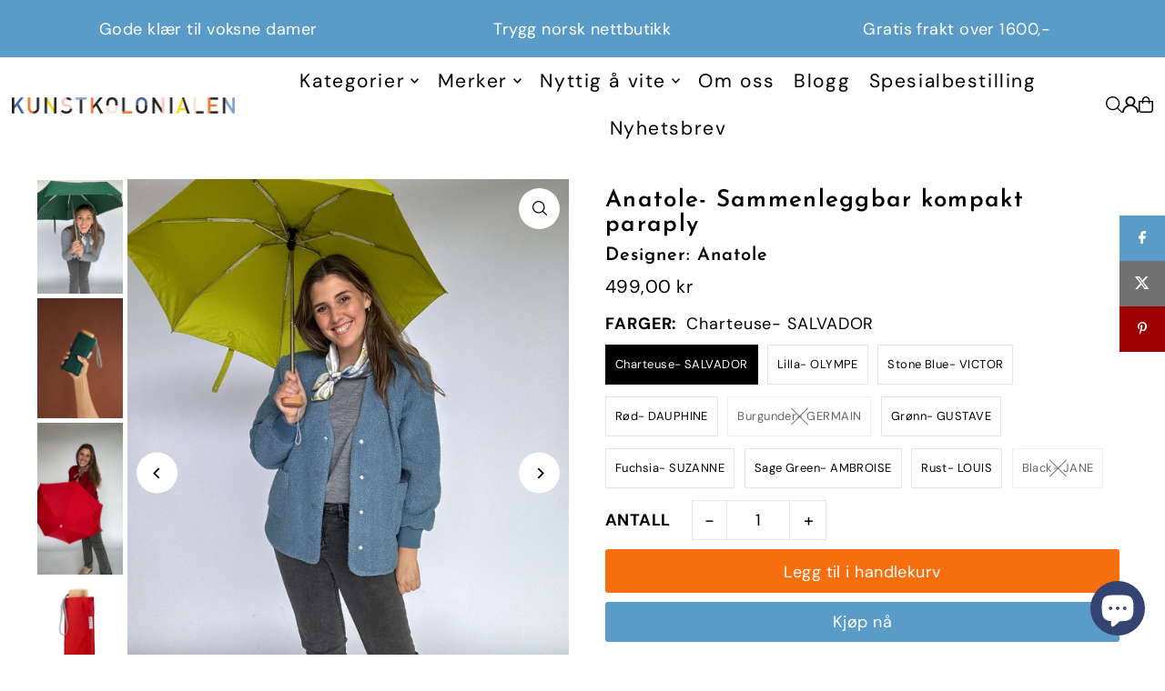

--- FILE ---
content_type: text/html; charset=utf-8
request_url: https://kunstkolonialen.no//variants/44999476707579/?section_id=pickup-availability
body_size: 455
content:
<div id="shopify-section-pickup-availability" class="shopify-section"><div
  class="store-availability-container animated fadeIn"
  data-pick-up-available="true"
  data-section-id="pickup-availability"
  data-section-type="store-availability"
><div class="store-availability-information"><div class="store-availability-information-container"><p class="store-availability-information__title">
            
  
    <svg class="icon--apollo-checkmark store-availability-list__stock--icon vib-center" height="9px" version="1.1" xmlns="http://www.w3.org/2000/svg" xmlns:xlink="http://www.w3.org/1999/xlink" x="0px" y="0px"
    	 viewBox="0 0 25.7 20" xml:space="preserve">
       <g class="hover-fill" fill="var(--text-color)">
         <polygon points="8.2,15.8 2,9.6 0,11.6 8.2,20 25.7,2.1 23.7,0 "/>
       </g>
       <style>.store-availability-list__stock .icon--apollo-checkmark:hover .hover-fill { fill: var(--text-color);}</style>
    </svg>
  






            <span class="vib-center">Hent hos oss i Kristiansand</span>
          </p>
          <p class="store-availability-information__stock">
            Vanligvis klar på 24 timer
          </p>
          <div class="slideout__trigger--open store-availability-information__stores">
            <button
              class="slideout__trigger-store-availability js-slideout-open"
              aria-label="Toggle slideout"
              tabindex="0"
              type="button"
              name="button"
              popovertarget="store-availability--8240303571195"
              popovertargetaction="show"
            >Vis butikkinformasjon
</button>
          </div></div>
    </div>
    <aside
      popover="auto"
      class="slideout slideout__drawer-right"
      id="store-availability--8240303571195"
    >
      <div
        class="store-availabilities-modal modal"
        data-wau-slideout-content="store-availability--8240303571195"
      >
        <div class="slideout__trigger--close">
          <button
            class="slideout__trigger-store-availability js-slideout-close"
            data-slideout-direction="right"
            aria-label="Close navigation"
            tabindex="0"
            type="button"
            name="button"
            popovertarget="store-availability--8240303571195"
            popovertargetaction="hide"
          >
            <div class="icn-close"></div>
          </button>
        </div>
        <div class="store-availabilities-modal__header">
          <span class="store-availabilities-modal__product-information">
            <h2 class="store-availabilities-modal__product-title" data-store-availability-modal-product-title>
              Anatole- Sammenleggbar kompakt paraply
            </h2>
            
              <p class="store-availabilities-modal__variant-title store-availability-small-text">
                Charteuse- SALVADOR
              </p>
            
          </span>
        </div>
        <div class="store-availabilities-list"><div class="store-availability-list__item">
              <div class="store-availability-list__location">
                <strong>
                  KUNSTKOLONIALEN AS
                </strong>
              </div>
              <div class="store-availability-list__stock store-availability-small-text">
  
    <svg class="icon--apollo-checkmark store-availability-list__stock--icon vib-center" height="9px" version="1.1" xmlns="http://www.w3.org/2000/svg" xmlns:xlink="http://www.w3.org/1999/xlink" x="0px" y="0px"
    	 viewBox="0 0 25.7 20" xml:space="preserve">
       <g class="hover-fill" fill="var(--text-color)">
         <polygon points="8.2,15.8 2,9.6 0,11.6 8.2,20 25.7,2.1 23.7,0 "/>
       </g>
       <style>.store-availability-list__stock .icon--apollo-checkmark:hover .hover-fill { fill: var(--text-color);}</style>
    </svg>
  






                  <span class="vib-center">Hent hos oss i Kristiansand,
                    vanligvis klar på 24 timer</span></div><p>Rigedalen 37<br>4626 Kristiansand<br>Norge</p>
<p class="store-availability-list__phone">
                  +4737273750<br>
                </p></div></div>
      </div>
    </aside></div>


</div>

--- FILE ---
content_type: text/html; charset=utf-8
request_url: https://kunstkolonialen.no/products/anatole-sammenleggbar-paraply?section_id=template--20508266791163__main&option_values=1636502700283
body_size: 14779
content:
<div id="shopify-section-template--20508266791163__main" class="shopify-section">

<div
class="product__section product-template prod-template--20508266791163__main main__section"
data-product-id="8240303571195"
data-section-id="template--20508266791163__main"
data-section-type="product__section"
data-url="/products/anatole-sammenleggbar-paraply"
data-initial-variant="39883988238587"
data-sale-format="amount"
data-aos="none">

  <script class="product-json" type="application/json">
  {
      "id": 8240303571195,
      "title": "Anatole- Sammenleggbar kompakt paraply",
      "handle": "anatole-sammenleggbar-paraply",
      "description": "\u003ch2 data-mce-fragment=\"1\"\u003e\u003cspan data-mce-fragment=\"1\"\u003eLiten og lett!!\u003c\/span\u003e\u003c\/h2\u003e\n\u003ch2 data-mce-fragment=\"1\"\u003e\u003cspan data-mce-fragment=\"1\"\u003eSjekk alle de fantastiske fargene og bli HAPPY!\u003c\/span\u003e\u003c\/h2\u003e\n\u003cp data-mce-fragment=\"1\"\u003e\u003cspan data-mce-fragment=\"1\"\u003eNår du allerede har en sort paraply men trenger å få litt mer glede ut av en regnværsdag!\u003c\/span\u003e\u003c\/p\u003e\n\u003cp data-mce-fragment=\"1\"\u003e\u003cspan data-mce-fragment=\"1\"\u003eVEKT: 245g\u003c\/span\u003e\u003c\/p\u003e\n\u003cp data-mce-fragment=\"1\"\u003e\u003cspan data-mce-fragment=\"1\"\u003eLENGDE NÅR STENGT: 17,5 cm\u003c\/span\u003e\u003c\/p\u003e\n\u003cp data-mce-fragment=\"1\"\u003e\u003cspan data-mce-fragment=\"1\"\u003eDIAMETER NÅR ÅPNET: 84 cm\u003c\/span\u003e\u003c\/p\u003e\n\u003cp data-mce-fragment=\"1\"\u003e\u003cspan data-mce-fragment=\"1\"\u003eRIBBER: 7 glassfiberribber med karbonforsterkninger. Begge materialene er sterke og lette. Glassfiber er fleksibelt og hjelper mot sterk vind.\u003c\/span\u003e\u003c\/p\u003e\n\u003cp data-mce-fragment=\"1\"\u003e\u003cspan data-mce-fragment=\"1\"\u003eÅPNE\/LUKKE: manuell (for å optimalisere lav vekt)\u003c\/span\u003e\u003c\/p\u003e\n\u003cp data-mce-fragment=\"1\"\u003e\u003cspan data-mce-fragment=\"1\"\u003eDEKSEL: mikrofiber polyester\u003c\/span\u003e\u003c\/p\u003e\n\u003cp data-mce-fragment=\"1\"\u003e\u003cspan data-mce-fragment=\"1\"\u003eFESTE: trykkknapp i rustfritt stål (nikkel)\u003c\/span\u003e\u003c\/p\u003e\n\u003cp data-mce-fragment=\"1\"\u003e\u003cspan data-mce-fragment=\"1\"\u003eHÅNDTAK: tre (lønn)\u003c\/span\u003e\u003c\/p\u003e",
      "published_at": [52,37,11,13,11,2023,1,317,false,"CET"],
      "created_at": [22,31,11,13,11,2023,1,317,false,"CET"],
      "vendor": "Anatole",
      "type": "Paraply",
      "tags": [],
      "price": 49900,
      "price_min": 49900,
      "price_max": 49900,
      "available": true,
      "unit_price_separator": "per",
      "price_varies": false,
      "compare_at_price": null,
      "compare_at_price_min": 0,
      "compare_at_price_max": 0,
      "compare_at_price_varies": false,
      "variants": [
        {
          "id": 44999476707579,
          "title": "Charteuse- SALVADOR",
          "option1": "Charteuse- SALVADOR",
          "option2": null,
          "option3": null,
          "sku": "Anatoleparaply-6",
          "featured_image": {
              "id": 48230825001211,
              "product_id": 48230825001211,
              "position": 17,
              "created_at": [52,37,11,13,11,2023,1,317,false,"CET"],
              "updated_at": [22,31,11,13,11,2023,1,317,false,"CET"],
              "alt": "Anatole Paraply Charteuse- SALVADOR Anatole- Sammenleggbar kompakt paraply kunstkolonialen",
              "width": 2316,
              "height": 3088,
              "src": "\/\/kunstkolonialen.no\/cdn\/shop\/files\/anatole-paraply-charteuse-salvador-anatoleparaply-6-anatole-sammenleggbar-kompakt-paraply-1196585650.jpg?v=1765457241"
          },
          "available": true,
          "options": ["Charteuse- SALVADOR"],
          "price": 49900,
          "unit_price_measurement": {
            "measured_type": null,
            "quantity_unit": null,
            "quantity_value": null,
            "reference_unit": null,
            "reference_value": null
          },
          "unit_price": null,
          "weight": 400,
          "weight_unit": "kg",
          "weight_in_unit": 0.4,
          "compare_at_price": null,
          "inventory_management": "shopify",
          "inventory_quantity": 4,
          "inventory_policy": "deny",
          "barcode": "",
          "featured_media": {
            "alt": "Anatole Paraply Charteuse- SALVADOR Anatole- Sammenleggbar kompakt paraply kunstkolonialen",
            "id": 39882696556795,
            "position": 17,
            "preview_image": {
              "aspect_ratio": 0.75,
              "height": 3088,
              "width": 2316
            }
          }
        },
      
        {
          "id": 45012792213755,
          "title": "Lilla- OLYMPE",
          "option1": "Lilla- OLYMPE",
          "option2": null,
          "option3": null,
          "sku": "Paraplylilla",
          "featured_image": {
              "id": 48232143159547,
              "product_id": 48232143159547,
              "position": 5,
              "created_at": [52,37,11,13,11,2023,1,317,false,"CET"],
              "updated_at": [22,31,11,13,11,2023,1,317,false,"CET"],
              "alt": "Anatole Paraply Anatole- Sammenleggbar kompakt paraply kunstkolonialen",
              "width": 2316,
              "height": 3088,
              "src": "\/\/kunstkolonialen.no\/cdn\/shop\/files\/anatole-paraply-anatole-sammenleggbar-kompakt-paraply-1196638990.jpg?v=1765457249"
          },
          "available": true,
          "options": ["Lilla- OLYMPE"],
          "price": 49900,
          "unit_price_measurement": {
            "measured_type": null,
            "quantity_unit": null,
            "quantity_value": null,
            "reference_unit": null,
            "reference_value": null
          },
          "unit_price": null,
          "weight": 400,
          "weight_unit": "kg",
          "weight_in_unit": 0.4,
          "compare_at_price": null,
          "inventory_management": "shopify",
          "inventory_quantity": 6,
          "inventory_policy": "deny",
          "barcode": "",
          "featured_media": {
            "alt": "Anatole Paraply Anatole- Sammenleggbar kompakt paraply kunstkolonialen",
            "id": 39883988238587,
            "position": 5,
            "preview_image": {
              "aspect_ratio": 0.75,
              "height": 3088,
              "width": 2316
            }
          }
        },
      
        {
          "id": 44999470416123,
          "title": "Stone Blue- VICTOR",
          "option1": "Stone Blue- VICTOR",
          "option2": null,
          "option3": null,
          "sku": "Anatoleparaply-5",
          "featured_image": {
              "id": 48230825033979,
              "product_id": 48230825033979,
              "position": 12,
              "created_at": [52,37,11,13,11,2023,1,317,false,"CET"],
              "updated_at": [22,31,11,13,11,2023,1,317,false,"CET"],
              "alt": "Anatole Paraply Stone Blue- VICTOR Anatole- Sammenleggbar kompakt paraply kunstkolonialen",
              "width": 2316,
              "height": 3088,
              "src": "\/\/kunstkolonialen.no\/cdn\/shop\/files\/anatole-paraply-stone-blue-victor-anatoleparaply-5-anatole-sammenleggbar-kompakt-paraply-1196585649.jpg?v=1765457241"
          },
          "available": true,
          "options": ["Stone Blue- VICTOR"],
          "price": 49900,
          "unit_price_measurement": {
            "measured_type": null,
            "quantity_unit": null,
            "quantity_value": null,
            "reference_unit": null,
            "reference_value": null
          },
          "unit_price": null,
          "weight": 400,
          "weight_unit": "kg",
          "weight_in_unit": 0.4,
          "compare_at_price": null,
          "inventory_management": "shopify",
          "inventory_quantity": 4,
          "inventory_policy": "deny",
          "barcode": "",
          "featured_media": {
            "alt": "Anatole Paraply Stone Blue- VICTOR Anatole- Sammenleggbar kompakt paraply kunstkolonialen",
            "id": 39882696589563,
            "position": 12,
            "preview_image": {
              "aspect_ratio": 0.75,
              "height": 3088,
              "width": 2316
            }
          }
        },
      
        {
          "id": 45012792312059,
          "title": "Rød- DAUPHINE",
          "option1": "Rød- DAUPHINE",
          "option2": null,
          "option3": null,
          "sku": "Paraplyrød",
          "featured_image": {
              "id": 48226450342139,
              "product_id": 48226450342139,
              "position": 3,
              "created_at": [52,37,11,13,11,2023,1,317,false,"CET"],
              "updated_at": [22,31,11,13,11,2023,1,317,false,"CET"],
              "alt": "Anatole Paraply Rød- DAUPHINE Anatole- Sammenleggbar kompakt paraply kunstkolonialen",
              "width": 1737,
              "height": 3088,
              "src": "\/\/kunstkolonialen.no\/cdn\/shop\/files\/anatole-paraply-rod-dauphine-paraplyrod-anatole-sammenleggbar-kompakt-paraply-1196462054.jpg?v=1765457260"
          },
          "available": true,
          "options": ["Rød- DAUPHINE"],
          "price": 49900,
          "unit_price_measurement": {
            "measured_type": null,
            "quantity_unit": null,
            "quantity_value": null,
            "reference_unit": null,
            "reference_value": null
          },
          "unit_price": null,
          "weight": 400,
          "weight_unit": "kg",
          "weight_in_unit": 0.4,
          "compare_at_price": null,
          "inventory_management": "shopify",
          "inventory_quantity": 5,
          "inventory_policy": "deny",
          "barcode": "",
          "featured_media": {
            "alt": "Anatole Paraply Rød- DAUPHINE Anatole- Sammenleggbar kompakt paraply kunstkolonialen",
            "id": 39878365315323,
            "position": 3,
            "preview_image": {
              "aspect_ratio": 0.5625,
              "height": 3088,
              "width": 1737
            }
          }
        },
      
        {
          "id": 44999470317819,
          "title": "Burgunder- GERMAIN",
          "option1": "Burgunder- GERMAIN",
          "option2": null,
          "option3": null,
          "sku": "Anatoleparaply-2",
          "featured_image": {
              "id": 43958157705467,
              "product_id": 43958157705467,
              "position": 23,
              "created_at": [52,37,11,13,11,2023,1,317,false,"CET"],
              "updated_at": [22,31,11,13,11,2023,1,317,false,"CET"],
              "alt": "Anatole Paraply Anatole- Sammenleggbar kompakt paraply kunstkolonialen",
              "width": 1181,
              "height": 1654,
              "src": "\/\/kunstkolonialen.no\/cdn\/shop\/files\/anatole-paraply-anatole-sammenleggbar-kompakt-paraply-43958157705467.jpg?v=1765457227"
          },
          "available": false,
          "options": ["Burgunder- GERMAIN"],
          "price": 49900,
          "unit_price_measurement": {
            "measured_type": null,
            "quantity_unit": null,
            "quantity_value": null,
            "reference_unit": null,
            "reference_value": null
          },
          "unit_price": null,
          "weight": 400,
          "weight_unit": "kg",
          "weight_in_unit": 0.4,
          "compare_at_price": null,
          "inventory_management": "shopify",
          "inventory_quantity": 0,
          "inventory_policy": "deny",
          "barcode": "",
          "featured_media": {
            "alt": "Anatole Paraply Anatole- Sammenleggbar kompakt paraply kunstkolonialen",
            "id": 36557856899323,
            "position": 23,
            "preview_image": {
              "aspect_ratio": 0.7140266021765417,
              "height": 1654,
              "width": 1181
            }
          }
        },
      
        {
          "id": 45012792344827,
          "title": "Grønn- GUSTAVE",
          "option1": "Grønn- GUSTAVE",
          "option2": null,
          "option3": null,
          "sku": "Paraplygrønn",
          "featured_image": {
              "id": 48232085029115,
              "product_id": 48232085029115,
              "position": 1,
              "created_at": [52,37,11,13,11,2023,1,317,false,"CET"],
              "updated_at": [22,31,11,13,11,2023,1,317,false,"CET"],
              "alt": "Anatole Paraply Grønn- GUSTAVE Anatole- Sammenleggbar kompakt paraply kunstkolonialen",
              "width": 2316,
              "height": 3088,
              "src": "\/\/kunstkolonialen.no\/cdn\/shop\/files\/anatole-paraply-gronn-gustave-paraplygronn-anatole-sammenleggbar-kompakt-paraply-1196638996.jpg?v=1765457260"
          },
          "available": true,
          "options": ["Grønn- GUSTAVE"],
          "price": 49900,
          "unit_price_measurement": {
            "measured_type": null,
            "quantity_unit": null,
            "quantity_value": null,
            "reference_unit": null,
            "reference_value": null
          },
          "unit_price": null,
          "weight": 400,
          "weight_unit": "kg",
          "weight_in_unit": 0.4,
          "compare_at_price": null,
          "inventory_management": "shopify",
          "inventory_quantity": 1,
          "inventory_policy": "deny",
          "barcode": "",
          "featured_media": {
            "alt": "Anatole Paraply Grønn- GUSTAVE Anatole- Sammenleggbar kompakt paraply kunstkolonialen",
            "id": 39883930763515,
            "position": 1,
            "preview_image": {
              "aspect_ratio": 0.75,
              "height": 3088,
              "width": 2316
            }
          }
        },
      
        {
          "id": 45012792279291,
          "title": "Fuchsia- SUZANNE",
          "option1": "Fuchsia- SUZANNE",
          "option2": null,
          "option3": null,
          "sku": "Paraplyfuchsia",
          "featured_image": {
              "id": 48226283454715,
              "product_id": 48226283454715,
              "position": 7,
              "created_at": [52,37,11,13,11,2023,1,317,false,"CET"],
              "updated_at": [22,31,11,13,11,2023,1,317,false,"CET"],
              "alt": "Anatole Paraply Fuchsia- SUZANNE Anatole- Sammenleggbar kompakt paraply kunstkolonialen",
              "width": 2316,
              "height": 2895,
              "src": "\/\/kunstkolonialen.no\/cdn\/shop\/files\/anatole-paraply-fuchsia-suzanne-paraplyfuchsia-anatole-sammenleggbar-kompakt-paraply-1196462057.jpg?v=1765457249"
          },
          "available": true,
          "options": ["Fuchsia- SUZANNE"],
          "price": 49900,
          "unit_price_measurement": {
            "measured_type": null,
            "quantity_unit": null,
            "quantity_value": null,
            "reference_unit": null,
            "reference_value": null
          },
          "unit_price": null,
          "weight": 400,
          "weight_unit": "kg",
          "weight_in_unit": 0.4,
          "compare_at_price": null,
          "inventory_management": "shopify",
          "inventory_quantity": 5,
          "inventory_policy": "deny",
          "barcode": "",
          "featured_media": {
            "alt": "Anatole Paraply Fuchsia- SUZANNE Anatole- Sammenleggbar kompakt paraply kunstkolonialen",
            "id": 39878200426747,
            "position": 7,
            "preview_image": {
              "aspect_ratio": 0.8,
              "height": 2895,
              "width": 2316
            }
          }
        },
      
        {
          "id": 44999470383355,
          "title": "Sage Green- AMBROISE",
          "option1": "Sage Green- AMBROISE",
          "option2": null,
          "option3": null,
          "sku": "Anatoleparaply-4",
          "featured_image": {
              "id": 48232118812923,
              "product_id": 48232118812923,
              "position": 18,
              "created_at": [52,37,11,13,11,2023,1,317,false,"CET"],
              "updated_at": [22,31,11,13,11,2023,1,317,false,"CET"],
              "alt": "Anatole Paraply Anatole- Sammenleggbar kompakt paraply kunstkolonialen",
              "width": 2316,
              "height": 3088,
              "src": "\/\/kunstkolonialen.no\/cdn\/shop\/files\/anatole-paraply-anatole-sammenleggbar-kompakt-paraply-1196638991.jpg?v=1765457241"
          },
          "available": true,
          "options": ["Sage Green- AMBROISE"],
          "price": 49900,
          "unit_price_measurement": {
            "measured_type": null,
            "quantity_unit": null,
            "quantity_value": null,
            "reference_unit": null,
            "reference_value": null
          },
          "unit_price": null,
          "weight": 400,
          "weight_unit": "kg",
          "weight_in_unit": 0.4,
          "compare_at_price": null,
          "inventory_management": "shopify",
          "inventory_quantity": 3,
          "inventory_policy": "deny",
          "barcode": "",
          "featured_media": {
            "alt": "Anatole Paraply Anatole- Sammenleggbar kompakt paraply kunstkolonialen",
            "id": 39883963990267,
            "position": 18,
            "preview_image": {
              "aspect_ratio": 0.75,
              "height": 3088,
              "width": 2316
            }
          }
        },
      
        {
          "id": 44999470350587,
          "title": "Rust- LOUIS",
          "option1": "Rust- LOUIS",
          "option2": null,
          "option3": null,
          "sku": "Anatoleparaply-3",
          "featured_image": {
              "id": 48226369077499,
              "product_id": 48226369077499,
              "position": 14,
              "created_at": [52,37,11,13,11,2023,1,317,false,"CET"],
              "updated_at": [22,31,11,13,11,2023,1,317,false,"CET"],
              "alt": "Anatole Paraply Rust- LOUIS Anatole- Sammenleggbar kompakt paraply kunstkolonialen",
              "width": 2316,
              "height": 3088,
              "src": "\/\/kunstkolonialen.no\/cdn\/shop\/files\/anatole-paraply-rust-louis-anatoleparaply-3-anatole-sammenleggbar-kompakt-paraply-1196462056.jpg?v=1765457241"
          },
          "available": true,
          "options": ["Rust- LOUIS"],
          "price": 49900,
          "unit_price_measurement": {
            "measured_type": null,
            "quantity_unit": null,
            "quantity_value": null,
            "reference_unit": null,
            "reference_value": null
          },
          "unit_price": null,
          "weight": 400,
          "weight_unit": "kg",
          "weight_in_unit": 0.4,
          "compare_at_price": null,
          "inventory_management": "shopify",
          "inventory_quantity": 1,
          "inventory_policy": "deny",
          "barcode": "",
          "featured_media": {
            "alt": "Anatole Paraply Rust- LOUIS Anatole- Sammenleggbar kompakt paraply kunstkolonialen",
            "id": 39878285000955,
            "position": 14,
            "preview_image": {
              "aspect_ratio": 0.75,
              "height": 3088,
              "width": 2316
            }
          }
        },
      
        {
          "id": 45012792246523,
          "title": "Black- JANE",
          "option1": "Black- JANE",
          "option2": null,
          "option3": null,
          "sku": "Paraplyblack",
          "featured_image": {
              "id": 41432553849083,
              "product_id": 41432553849083,
              "position": 26,
              "created_at": [52,37,11,13,11,2023,1,317,false,"CET"],
              "updated_at": [22,31,11,13,11,2023,1,317,false,"CET"],
              "alt": "Anatole Paraply Black- JANE Anatole- Sammenleggbar kompakt paraply i mange fine farger! kunstkolonialen",
              "width": 510,
              "height": 567,
              "src": "\/\/kunstkolonialen.no\/cdn\/shop\/files\/anatole-paraply-black-jane-paraplyblack-anatole-sammenleggbar-kompakt-paraply-i-mange-fine-farger-41432542675195.jpg?v=1759931675"
          },
          "available": false,
          "options": ["Black- JANE"],
          "price": 49900,
          "unit_price_measurement": {
            "measured_type": null,
            "quantity_unit": null,
            "quantity_value": null,
            "reference_unit": null,
            "reference_value": null
          },
          "unit_price": null,
          "weight": 400,
          "weight_unit": "kg",
          "weight_in_unit": 0.4,
          "compare_at_price": null,
          "inventory_management": "shopify",
          "inventory_quantity": 0,
          "inventory_policy": "deny",
          "barcode": "",
          "featured_media": {
            "alt": "Anatole Paraply Black- JANE Anatole- Sammenleggbar kompakt paraply i mange fine farger! kunstkolonialen",
            "id": 34048169541883,
            "position": 26,
            "preview_image": {
              "aspect_ratio": 0.8994708994708994,
              "height": 567,
              "width": 510
            }
          }
        }
      ],
      "images": ["\/\/kunstkolonialen.no\/cdn\/shop\/files\/anatole-paraply-gronn-gustave-paraplygronn-anatole-sammenleggbar-kompakt-paraply-1196638996.jpg?v=1765457260","\/\/kunstkolonialen.no\/cdn\/shop\/files\/anatole-paraply-gronn-gustave-paraplygronn-anatole-sammenleggbar-kompakt-paraply-43958157738235.jpg?v=1765457260","\/\/kunstkolonialen.no\/cdn\/shop\/files\/anatole-paraply-rod-dauphine-paraplyrod-anatole-sammenleggbar-kompakt-paraply-1196462054.jpg?v=1765457260","\/\/kunstkolonialen.no\/cdn\/shop\/files\/anatole-paraply-rod-dauphine-paraplyrod-anatole-sammenleggbar-kompakt-paraply-i-mange-fine-farger-41432542937339.jpg?v=1765457260","\/\/kunstkolonialen.no\/cdn\/shop\/files\/anatole-paraply-anatole-sammenleggbar-kompakt-paraply-1196638990.jpg?v=1765457249","\/\/kunstkolonialen.no\/cdn\/shop\/files\/anatole-paraply-lilla-olympe-paraplylilla-anatole-sammenleggbar-kompakt-paraply-i-mange-fine-farger-41432542347515.jpg?v=1765457249","\/\/kunstkolonialen.no\/cdn\/shop\/files\/anatole-paraply-fuchsia-suzanne-paraplyfuchsia-anatole-sammenleggbar-kompakt-paraply-1196462057.jpg?v=1765457249","\/\/kunstkolonialen.no\/cdn\/shop\/files\/anatole-paraply-fuchsia-suzanne-paraplyfuchsia-anatole-sammenleggbar-kompakt-paraply-i-mange-fine-farger-41432542839035.jpg?v=1765457249","\/\/kunstkolonialen.no\/cdn\/shop\/files\/anatole-paraply-gronn-gustave-paraplygronn-anatole-sammenleggbar-kompakt-paraply-i-mange-fine-farger-41432543035643.jpg?v=1765457249","\/\/kunstkolonialen.no\/cdn\/shop\/files\/anatole-paraply-anatole-sammenleggbar-kompakt-paraply-1196639005.jpg?v=1765457249","\/\/kunstkolonialen.no\/cdn\/shop\/files\/anatole-paraply-charteuse-salvador-anatoleparaply-6-anatole-sammenleggbar-kompakt-paraply-41418542678267.jpg?v=1765457241","\/\/kunstkolonialen.no\/cdn\/shop\/files\/anatole-paraply-stone-blue-victor-anatoleparaply-5-anatole-sammenleggbar-kompakt-paraply-1196585649.jpg?v=1765457241","\/\/kunstkolonialen.no\/cdn\/shop\/files\/anatole-paraply-stone-blue-victor-anatoleparaply-5-anatole-sammenleggbar-kompakt-paraply-41418543038715.jpg?v=1765457241","\/\/kunstkolonialen.no\/cdn\/shop\/files\/anatole-paraply-rust-louis-anatoleparaply-3-anatole-sammenleggbar-kompakt-paraply-1196462056.jpg?v=1765457241","\/\/kunstkolonialen.no\/cdn\/shop\/files\/anatole-paraply-anatole-sammenleggbar-kompakt-paraply-1196462055.jpg?v=1765457241","\/\/kunstkolonialen.no\/cdn\/shop\/files\/anatole-paraply-rust-louis-anatoleparaply-3-anatole-sammenleggbar-kompakt-paraply-41418518757627.jpg?v=1765457241","\/\/kunstkolonialen.no\/cdn\/shop\/files\/anatole-paraply-charteuse-salvador-anatoleparaply-6-anatole-sammenleggbar-kompakt-paraply-1196585650.jpg?v=1765457241","\/\/kunstkolonialen.no\/cdn\/shop\/files\/anatole-paraply-anatole-sammenleggbar-kompakt-paraply-1196638991.jpg?v=1765457241","\/\/kunstkolonialen.no\/cdn\/shop\/files\/anatole-paraply-sage-green-ambroise-anatoleparaply-4-anatole-sammenleggbar-kompakt-paraply-41418545201403.jpg?v=1765457241","\/\/kunstkolonialen.no\/cdn\/shop\/files\/anatole-paraply-rod-dauphine-paraplyrod-anatole-sammenleggbar-kompakt-paraply-43958157607163.jpg?v=1765457227","\/\/kunstkolonialen.no\/cdn\/shop\/files\/anatole-paraply-lilla-olympe-paraplylilla-anatole-sammenleggbar-kompakt-paraply-43958157672699.jpg?v=1765457227","\/\/kunstkolonialen.no\/cdn\/shop\/files\/anatole-paraply-charteuse-salvador-anatoleparaply-6-anatole-sammenleggbar-kompakt-paraply-43958157639931.jpg?v=1765457227","\/\/kunstkolonialen.no\/cdn\/shop\/files\/anatole-paraply-anatole-sammenleggbar-kompakt-paraply-43958157705467.jpg?v=1765457227","\/\/kunstkolonialen.no\/cdn\/shop\/files\/anatole-paraply-anatole-sammenleggbar-kompakt-paraply-41413538447611.jpg?v=1759931675","\/\/kunstkolonialen.no\/cdn\/shop\/files\/anatole-paraply-burgunder-germain-anatoleparaply-2-anatole-sammenleggbar-kompakt-paraply-41418510926075.jpg?v=1759931675","\/\/kunstkolonialen.no\/cdn\/shop\/files\/anatole-paraply-black-jane-paraplyblack-anatole-sammenleggbar-kompakt-paraply-i-mange-fine-farger-41432542675195.jpg?v=1759931675","\/\/kunstkolonialen.no\/cdn\/shop\/files\/anatole-paraply-navy-blue-colette-anatoleparaply-1-anatole-sammenleggbar-kompakt-paraply-41418524623099.jpg?v=1759931675","\/\/kunstkolonialen.no\/cdn\/shop\/files\/anatole-paraply-anatole-sammenleggbar-kompakt-paraply-1113552716.jpg?v=1759931675","\/\/kunstkolonialen.no\/cdn\/shop\/files\/anatole-paraply-anatole-sammenleggbar-kompakt-paraply-42024039612667.jpg?v=1759931675"],
      "featured_image": "\/\/kunstkolonialen.no\/cdn\/shop\/files\/anatole-paraply-gronn-gustave-paraplygronn-anatole-sammenleggbar-kompakt-paraply-1196638996.jpg?v=1765457260",
      "featured_media": {"alt":"Anatole Paraply Grønn- GUSTAVE Anatole- Sammenleggbar kompakt paraply kunstkolonialen","id":39883930763515,"position":1,"preview_image":{"aspect_ratio":0.75,"height":3088,"width":2316,"src":"\/\/kunstkolonialen.no\/cdn\/shop\/files\/anatole-paraply-gronn-gustave-paraplygronn-anatole-sammenleggbar-kompakt-paraply-1196638996.jpg?v=1765457260"},"aspect_ratio":0.75,"height":3088,"media_type":"image","src":"\/\/kunstkolonialen.no\/cdn\/shop\/files\/anatole-paraply-gronn-gustave-paraplygronn-anatole-sammenleggbar-kompakt-paraply-1196638996.jpg?v=1765457260","width":2316},
      "featured_media_id": 39883930763515,
      "options": ["Farger"],
      "url": "\/products\/anatole-sammenleggbar-paraply",
      "media": [
        {
          "alt": "Anatole Paraply Grønn- GUSTAVE Anatole- Sammenleggbar kompakt paraply kunstkolonialen",
          "id": 39883930763515,
          "position": 1,
          "preview_image": {
            "aspect_ratio": 0.75,
            "height": 3088,
            "width": 2316
          },
          "aspect_ratio": 0.75,
          "height": 3088,
          "media_type": "image",
          "src": {"alt":"Anatole Paraply Grønn- GUSTAVE Anatole- Sammenleggbar kompakt paraply kunstkolonialen","id":39883930763515,"position":1,"preview_image":{"aspect_ratio":0.75,"height":3088,"width":2316,"src":"\/\/kunstkolonialen.no\/cdn\/shop\/files\/anatole-paraply-gronn-gustave-paraplygronn-anatole-sammenleggbar-kompakt-paraply-1196638996.jpg?v=1765457260"},"aspect_ratio":0.75,"height":3088,"media_type":"image","src":"\/\/kunstkolonialen.no\/cdn\/shop\/files\/anatole-paraply-gronn-gustave-paraplygronn-anatole-sammenleggbar-kompakt-paraply-1196638996.jpg?v=1765457260","width":2316},
          "width": 2316
        },
    
        {
          "alt": "Anatole Paraply Grønn- GUSTAVE Anatole- Sammenleggbar kompakt paraply kunstkolonialen",
          "id": 36557860045051,
          "position": 2,
          "preview_image": {
            "aspect_ratio": 0.7140266021765417,
            "height": 1654,
            "width": 1181
          },
          "aspect_ratio": 0.7140266021765417,
          "height": 1654,
          "media_type": "image",
          "src": {"alt":"Anatole Paraply Grønn- GUSTAVE Anatole- Sammenleggbar kompakt paraply kunstkolonialen","id":36557860045051,"position":2,"preview_image":{"aspect_ratio":0.714,"height":1654,"width":1181,"src":"\/\/kunstkolonialen.no\/cdn\/shop\/files\/anatole-paraply-gronn-gustave-paraplygronn-anatole-sammenleggbar-kompakt-paraply-43958157738235.jpg?v=1765457260"},"aspect_ratio":0.714,"height":1654,"media_type":"image","src":"\/\/kunstkolonialen.no\/cdn\/shop\/files\/anatole-paraply-gronn-gustave-paraplygronn-anatole-sammenleggbar-kompakt-paraply-43958157738235.jpg?v=1765457260","width":1181},
          "width": 1181
        },
    
        {
          "alt": "Anatole Paraply Rød- DAUPHINE Anatole- Sammenleggbar kompakt paraply kunstkolonialen",
          "id": 39878365315323,
          "position": 3,
          "preview_image": {
            "aspect_ratio": 0.5625,
            "height": 3088,
            "width": 1737
          },
          "aspect_ratio": 0.5625,
          "height": 3088,
          "media_type": "image",
          "src": {"alt":"Anatole Paraply Rød- DAUPHINE Anatole- Sammenleggbar kompakt paraply kunstkolonialen","id":39878365315323,"position":3,"preview_image":{"aspect_ratio":0.563,"height":3088,"width":1737,"src":"\/\/kunstkolonialen.no\/cdn\/shop\/files\/anatole-paraply-rod-dauphine-paraplyrod-anatole-sammenleggbar-kompakt-paraply-1196462054.jpg?v=1765457260"},"aspect_ratio":0.563,"height":3088,"media_type":"image","src":"\/\/kunstkolonialen.no\/cdn\/shop\/files\/anatole-paraply-rod-dauphine-paraplyrod-anatole-sammenleggbar-kompakt-paraply-1196462054.jpg?v=1765457260","width":1737},
          "width": 1737
        },
    
        {
          "alt": "Anatole Paraply Rød- DAUPHINE Anatole- Sammenleggbar kompakt paraply i mange fine farger! kunstkolonialen",
          "id": 34048169607419,
          "position": 4,
          "preview_image": {
            "aspect_ratio": 0.8994708994708994,
            "height": 567,
            "width": 510
          },
          "aspect_ratio": 0.8994708994708994,
          "height": 567,
          "media_type": "image",
          "src": {"alt":"Anatole Paraply Rød- DAUPHINE Anatole- Sammenleggbar kompakt paraply i mange fine farger! kunstkolonialen","id":34048169607419,"position":4,"preview_image":{"aspect_ratio":0.899,"height":567,"width":510,"src":"\/\/kunstkolonialen.no\/cdn\/shop\/files\/anatole-paraply-rod-dauphine-paraplyrod-anatole-sammenleggbar-kompakt-paraply-i-mange-fine-farger-41432542937339.jpg?v=1765457260"},"aspect_ratio":0.899,"height":567,"media_type":"image","src":"\/\/kunstkolonialen.no\/cdn\/shop\/files\/anatole-paraply-rod-dauphine-paraplyrod-anatole-sammenleggbar-kompakt-paraply-i-mange-fine-farger-41432542937339.jpg?v=1765457260","width":510},
          "width": 510
        },
    
        {
          "alt": "Anatole Paraply Anatole- Sammenleggbar kompakt paraply kunstkolonialen",
          "id": 39883988238587,
          "position": 5,
          "preview_image": {
            "aspect_ratio": 0.75,
            "height": 3088,
            "width": 2316
          },
          "aspect_ratio": 0.75,
          "height": 3088,
          "media_type": "image",
          "src": {"alt":"Anatole Paraply Anatole- Sammenleggbar kompakt paraply kunstkolonialen","id":39883988238587,"position":5,"preview_image":{"aspect_ratio":0.75,"height":3088,"width":2316,"src":"\/\/kunstkolonialen.no\/cdn\/shop\/files\/anatole-paraply-anatole-sammenleggbar-kompakt-paraply-1196638990.jpg?v=1765457249"},"aspect_ratio":0.75,"height":3088,"media_type":"image","src":"\/\/kunstkolonialen.no\/cdn\/shop\/files\/anatole-paraply-anatole-sammenleggbar-kompakt-paraply-1196638990.jpg?v=1765457249","width":2316},
          "width": 2316
        },
    
        {
          "alt": "Anatole Paraply Lilla- OLYMPE Anatole- Sammenleggbar kompakt paraply i mange fine farger! kunstkolonialen",
          "id": 34048169246971,
          "position": 6,
          "preview_image": {
            "aspect_ratio": 0.8994708994708994,
            "height": 567,
            "width": 510
          },
          "aspect_ratio": 0.8994708994708994,
          "height": 567,
          "media_type": "image",
          "src": {"alt":"Anatole Paraply Lilla- OLYMPE Anatole- Sammenleggbar kompakt paraply i mange fine farger! kunstkolonialen","id":34048169246971,"position":6,"preview_image":{"aspect_ratio":0.899,"height":567,"width":510,"src":"\/\/kunstkolonialen.no\/cdn\/shop\/files\/anatole-paraply-lilla-olympe-paraplylilla-anatole-sammenleggbar-kompakt-paraply-i-mange-fine-farger-41432542347515.jpg?v=1765457249"},"aspect_ratio":0.899,"height":567,"media_type":"image","src":"\/\/kunstkolonialen.no\/cdn\/shop\/files\/anatole-paraply-lilla-olympe-paraplylilla-anatole-sammenleggbar-kompakt-paraply-i-mange-fine-farger-41432542347515.jpg?v=1765457249","width":510},
          "width": 510
        },
    
        {
          "alt": "Anatole Paraply Fuchsia- SUZANNE Anatole- Sammenleggbar kompakt paraply kunstkolonialen",
          "id": 39878200426747,
          "position": 7,
          "preview_image": {
            "aspect_ratio": 0.8,
            "height": 2895,
            "width": 2316
          },
          "aspect_ratio": 0.8,
          "height": 2895,
          "media_type": "image",
          "src": {"alt":"Anatole Paraply Fuchsia- SUZANNE Anatole- Sammenleggbar kompakt paraply kunstkolonialen","id":39878200426747,"position":7,"preview_image":{"aspect_ratio":0.8,"height":2895,"width":2316,"src":"\/\/kunstkolonialen.no\/cdn\/shop\/files\/anatole-paraply-fuchsia-suzanne-paraplyfuchsia-anatole-sammenleggbar-kompakt-paraply-1196462057.jpg?v=1765457249"},"aspect_ratio":0.8,"height":2895,"media_type":"image","src":"\/\/kunstkolonialen.no\/cdn\/shop\/files\/anatole-paraply-fuchsia-suzanne-paraplyfuchsia-anatole-sammenleggbar-kompakt-paraply-1196462057.jpg?v=1765457249","width":2316},
          "width": 2316
        },
    
        {
          "alt": "Anatole Paraply Fuchsia- SUZANNE Anatole- Sammenleggbar kompakt paraply i mange fine farger! kunstkolonialen",
          "id": 34048169574651,
          "position": 8,
          "preview_image": {
            "aspect_ratio": 0.8994708994708994,
            "height": 567,
            "width": 510
          },
          "aspect_ratio": 0.8994708994708994,
          "height": 567,
          "media_type": "image",
          "src": {"alt":"Anatole Paraply Fuchsia- SUZANNE Anatole- Sammenleggbar kompakt paraply i mange fine farger! kunstkolonialen","id":34048169574651,"position":8,"preview_image":{"aspect_ratio":0.899,"height":567,"width":510,"src":"\/\/kunstkolonialen.no\/cdn\/shop\/files\/anatole-paraply-fuchsia-suzanne-paraplyfuchsia-anatole-sammenleggbar-kompakt-paraply-i-mange-fine-farger-41432542839035.jpg?v=1765457249"},"aspect_ratio":0.899,"height":567,"media_type":"image","src":"\/\/kunstkolonialen.no\/cdn\/shop\/files\/anatole-paraply-fuchsia-suzanne-paraplyfuchsia-anatole-sammenleggbar-kompakt-paraply-i-mange-fine-farger-41432542839035.jpg?v=1765457249","width":510},
          "width": 510
        },
    
        {
          "alt": "Anatole Paraply Grønn- GUSTAVE Anatole- Sammenleggbar kompakt paraply i mange fine farger! kunstkolonialen",
          "id": 34048169967867,
          "position": 9,
          "preview_image": {
            "aspect_ratio": 0.8994708994708994,
            "height": 567,
            "width": 510
          },
          "aspect_ratio": 0.8994708994708994,
          "height": 567,
          "media_type": "image",
          "src": {"alt":"Anatole Paraply Grønn- GUSTAVE Anatole- Sammenleggbar kompakt paraply i mange fine farger! kunstkolonialen","id":34048169967867,"position":9,"preview_image":{"aspect_ratio":0.899,"height":567,"width":510,"src":"\/\/kunstkolonialen.no\/cdn\/shop\/files\/anatole-paraply-gronn-gustave-paraplygronn-anatole-sammenleggbar-kompakt-paraply-i-mange-fine-farger-41432543035643.jpg?v=1765457249"},"aspect_ratio":0.899,"height":567,"media_type":"image","src":"\/\/kunstkolonialen.no\/cdn\/shop\/files\/anatole-paraply-gronn-gustave-paraplygronn-anatole-sammenleggbar-kompakt-paraply-i-mange-fine-farger-41432543035643.jpg?v=1765457249","width":510},
          "width": 510
        },
    
        {
          "alt": "Anatole Paraply Anatole- Sammenleggbar kompakt paraply kunstkolonialen",
          "id": 39883875352827,
          "position": 10,
          "preview_image": {
            "aspect_ratio": 0.75,
            "height": 3088,
            "width": 2316
          },
          "aspect_ratio": 0.75,
          "height": 3088,
          "media_type": "image",
          "src": {"alt":"Anatole Paraply Anatole- Sammenleggbar kompakt paraply kunstkolonialen","id":39883875352827,"position":10,"preview_image":{"aspect_ratio":0.75,"height":3088,"width":2316,"src":"\/\/kunstkolonialen.no\/cdn\/shop\/files\/anatole-paraply-anatole-sammenleggbar-kompakt-paraply-1196639005.jpg?v=1765457249"},"aspect_ratio":0.75,"height":3088,"media_type":"image","src":"\/\/kunstkolonialen.no\/cdn\/shop\/files\/anatole-paraply-anatole-sammenleggbar-kompakt-paraply-1196639005.jpg?v=1765457249","width":2316},
          "width": 2316
        },
    
        {
          "alt": "Anatole Paraply Charteuse- SALVADOR Anatole- Sammenleggbar kompakt paraply kunstkolonialen",
          "id": 34042764394747,
          "position": 11,
          "preview_image": {
            "aspect_ratio": 0.8994708994708994,
            "height": 567,
            "width": 510
          },
          "aspect_ratio": 0.8994708994708994,
          "height": 567,
          "media_type": "image",
          "src": {"alt":"Anatole Paraply Charteuse- SALVADOR Anatole- Sammenleggbar kompakt paraply kunstkolonialen","id":34042764394747,"position":11,"preview_image":{"aspect_ratio":0.899,"height":567,"width":510,"src":"\/\/kunstkolonialen.no\/cdn\/shop\/files\/anatole-paraply-charteuse-salvador-anatoleparaply-6-anatole-sammenleggbar-kompakt-paraply-41418542678267.jpg?v=1765457241"},"aspect_ratio":0.899,"height":567,"media_type":"image","src":"\/\/kunstkolonialen.no\/cdn\/shop\/files\/anatole-paraply-charteuse-salvador-anatoleparaply-6-anatole-sammenleggbar-kompakt-paraply-41418542678267.jpg?v=1765457241","width":510},
          "width": 510
        },
    
        {
          "alt": "Anatole Paraply Stone Blue- VICTOR Anatole- Sammenleggbar kompakt paraply kunstkolonialen",
          "id": 39882696589563,
          "position": 12,
          "preview_image": {
            "aspect_ratio": 0.75,
            "height": 3088,
            "width": 2316
          },
          "aspect_ratio": 0.75,
          "height": 3088,
          "media_type": "image",
          "src": {"alt":"Anatole Paraply Stone Blue- VICTOR Anatole- Sammenleggbar kompakt paraply kunstkolonialen","id":39882696589563,"position":12,"preview_image":{"aspect_ratio":0.75,"height":3088,"width":2316,"src":"\/\/kunstkolonialen.no\/cdn\/shop\/files\/anatole-paraply-stone-blue-victor-anatoleparaply-5-anatole-sammenleggbar-kompakt-paraply-1196585649.jpg?v=1765457241"},"aspect_ratio":0.75,"height":3088,"media_type":"image","src":"\/\/kunstkolonialen.no\/cdn\/shop\/files\/anatole-paraply-stone-blue-victor-anatoleparaply-5-anatole-sammenleggbar-kompakt-paraply-1196585649.jpg?v=1765457241","width":2316},
          "width": 2316
        },
    
        {
          "alt": "Anatole Paraply Stone Blue- VICTOR Anatole- Sammenleggbar kompakt paraply kunstkolonialen",
          "id": 34042764984571,
          "position": 13,
          "preview_image": {
            "aspect_ratio": 0.8994708994708994,
            "height": 567,
            "width": 510
          },
          "aspect_ratio": 0.8994708994708994,
          "height": 567,
          "media_type": "image",
          "src": {"alt":"Anatole Paraply Stone Blue- VICTOR Anatole- Sammenleggbar kompakt paraply kunstkolonialen","id":34042764984571,"position":13,"preview_image":{"aspect_ratio":0.899,"height":567,"width":510,"src":"\/\/kunstkolonialen.no\/cdn\/shop\/files\/anatole-paraply-stone-blue-victor-anatoleparaply-5-anatole-sammenleggbar-kompakt-paraply-41418543038715.jpg?v=1765457241"},"aspect_ratio":0.899,"height":567,"media_type":"image","src":"\/\/kunstkolonialen.no\/cdn\/shop\/files\/anatole-paraply-stone-blue-victor-anatoleparaply-5-anatole-sammenleggbar-kompakt-paraply-41418543038715.jpg?v=1765457241","width":510},
          "width": 510
        },
    
        {
          "alt": "Anatole Paraply Rust- LOUIS Anatole- Sammenleggbar kompakt paraply kunstkolonialen",
          "id": 39878285000955,
          "position": 14,
          "preview_image": {
            "aspect_ratio": 0.75,
            "height": 3088,
            "width": 2316
          },
          "aspect_ratio": 0.75,
          "height": 3088,
          "media_type": "image",
          "src": {"alt":"Anatole Paraply Rust- LOUIS Anatole- Sammenleggbar kompakt paraply kunstkolonialen","id":39878285000955,"position":14,"preview_image":{"aspect_ratio":0.75,"height":3088,"width":2316,"src":"\/\/kunstkolonialen.no\/cdn\/shop\/files\/anatole-paraply-rust-louis-anatoleparaply-3-anatole-sammenleggbar-kompakt-paraply-1196462056.jpg?v=1765457241"},"aspect_ratio":0.75,"height":3088,"media_type":"image","src":"\/\/kunstkolonialen.no\/cdn\/shop\/files\/anatole-paraply-rust-louis-anatoleparaply-3-anatole-sammenleggbar-kompakt-paraply-1196462056.jpg?v=1765457241","width":2316},
          "width": 2316
        },
    
        {
          "alt": "Anatole Paraply Anatole- Sammenleggbar kompakt paraply kunstkolonialen",
          "id": 39878289785083,
          "position": 15,
          "preview_image": {
            "aspect_ratio": 0.75,
            "height": 3088,
            "width": 2316
          },
          "aspect_ratio": 0.75,
          "height": 3088,
          "media_type": "image",
          "src": {"alt":"Anatole Paraply Anatole- Sammenleggbar kompakt paraply kunstkolonialen","id":39878289785083,"position":15,"preview_image":{"aspect_ratio":0.75,"height":3088,"width":2316,"src":"\/\/kunstkolonialen.no\/cdn\/shop\/files\/anatole-paraply-anatole-sammenleggbar-kompakt-paraply-1196462055.jpg?v=1765457241"},"aspect_ratio":0.75,"height":3088,"media_type":"image","src":"\/\/kunstkolonialen.no\/cdn\/shop\/files\/anatole-paraply-anatole-sammenleggbar-kompakt-paraply-1196462055.jpg?v=1765457241","width":2316},
          "width": 2316
        },
    
        {
          "alt": "Anatole Paraply Rust- LOUIS Anatole- Sammenleggbar kompakt paraply kunstkolonialen",
          "id": 34042765213947,
          "position": 16,
          "preview_image": {
            "aspect_ratio": 0.8994708994708994,
            "height": 567,
            "width": 510
          },
          "aspect_ratio": 0.8994708994708994,
          "height": 567,
          "media_type": "image",
          "src": {"alt":"Anatole Paraply Rust- LOUIS Anatole- Sammenleggbar kompakt paraply kunstkolonialen","id":34042765213947,"position":16,"preview_image":{"aspect_ratio":0.899,"height":567,"width":510,"src":"\/\/kunstkolonialen.no\/cdn\/shop\/files\/anatole-paraply-rust-louis-anatoleparaply-3-anatole-sammenleggbar-kompakt-paraply-41418518757627.jpg?v=1765457241"},"aspect_ratio":0.899,"height":567,"media_type":"image","src":"\/\/kunstkolonialen.no\/cdn\/shop\/files\/anatole-paraply-rust-louis-anatoleparaply-3-anatole-sammenleggbar-kompakt-paraply-41418518757627.jpg?v=1765457241","width":510},
          "width": 510
        },
    
        {
          "alt": "Anatole Paraply Charteuse- SALVADOR Anatole- Sammenleggbar kompakt paraply kunstkolonialen",
          "id": 39882696556795,
          "position": 17,
          "preview_image": {
            "aspect_ratio": 0.75,
            "height": 3088,
            "width": 2316
          },
          "aspect_ratio": 0.75,
          "height": 3088,
          "media_type": "image",
          "src": {"alt":"Anatole Paraply Charteuse- SALVADOR Anatole- Sammenleggbar kompakt paraply kunstkolonialen","id":39882696556795,"position":17,"preview_image":{"aspect_ratio":0.75,"height":3088,"width":2316,"src":"\/\/kunstkolonialen.no\/cdn\/shop\/files\/anatole-paraply-charteuse-salvador-anatoleparaply-6-anatole-sammenleggbar-kompakt-paraply-1196585650.jpg?v=1765457241"},"aspect_ratio":0.75,"height":3088,"media_type":"image","src":"\/\/kunstkolonialen.no\/cdn\/shop\/files\/anatole-paraply-charteuse-salvador-anatoleparaply-6-anatole-sammenleggbar-kompakt-paraply-1196585650.jpg?v=1765457241","width":2316},
          "width": 2316
        },
    
        {
          "alt": "Anatole Paraply Anatole- Sammenleggbar kompakt paraply kunstkolonialen",
          "id": 39883963990267,
          "position": 18,
          "preview_image": {
            "aspect_ratio": 0.75,
            "height": 3088,
            "width": 2316
          },
          "aspect_ratio": 0.75,
          "height": 3088,
          "media_type": "image",
          "src": {"alt":"Anatole Paraply Anatole- Sammenleggbar kompakt paraply kunstkolonialen","id":39883963990267,"position":18,"preview_image":{"aspect_ratio":0.75,"height":3088,"width":2316,"src":"\/\/kunstkolonialen.no\/cdn\/shop\/files\/anatole-paraply-anatole-sammenleggbar-kompakt-paraply-1196638991.jpg?v=1765457241"},"aspect_ratio":0.75,"height":3088,"media_type":"image","src":"\/\/kunstkolonialen.no\/cdn\/shop\/files\/anatole-paraply-anatole-sammenleggbar-kompakt-paraply-1196638991.jpg?v=1765457241","width":2316},
          "width": 2316
        },
    
        {
          "alt": "Anatole Paraply Sage Green- AMBROISE Anatole- Sammenleggbar kompakt paraply kunstkolonialen",
          "id": 34042765148411,
          "position": 19,
          "preview_image": {
            "aspect_ratio": 0.8994708994708994,
            "height": 567,
            "width": 510
          },
          "aspect_ratio": 0.8994708994708994,
          "height": 567,
          "media_type": "image",
          "src": {"alt":"Anatole Paraply Sage Green- AMBROISE Anatole- Sammenleggbar kompakt paraply kunstkolonialen","id":34042765148411,"position":19,"preview_image":{"aspect_ratio":0.899,"height":567,"width":510,"src":"\/\/kunstkolonialen.no\/cdn\/shop\/files\/anatole-paraply-sage-green-ambroise-anatoleparaply-4-anatole-sammenleggbar-kompakt-paraply-41418545201403.jpg?v=1765457241"},"aspect_ratio":0.899,"height":567,"media_type":"image","src":"\/\/kunstkolonialen.no\/cdn\/shop\/files\/anatole-paraply-sage-green-ambroise-anatoleparaply-4-anatole-sammenleggbar-kompakt-paraply-41418545201403.jpg?v=1765457241","width":510},
          "width": 510
        },
    
        {
          "alt": "Anatole Paraply Rød- DAUPHINE Anatole- Sammenleggbar kompakt paraply kunstkolonialen",
          "id": 36557854638331,
          "position": 20,
          "preview_image": {
            "aspect_ratio": 0.7140266021765417,
            "height": 1654,
            "width": 1181
          },
          "aspect_ratio": 0.7140266021765417,
          "height": 1654,
          "media_type": "image",
          "src": {"alt":"Anatole Paraply Rød- DAUPHINE Anatole- Sammenleggbar kompakt paraply kunstkolonialen","id":36557854638331,"position":20,"preview_image":{"aspect_ratio":0.714,"height":1654,"width":1181,"src":"\/\/kunstkolonialen.no\/cdn\/shop\/files\/anatole-paraply-rod-dauphine-paraplyrod-anatole-sammenleggbar-kompakt-paraply-43958157607163.jpg?v=1765457227"},"aspect_ratio":0.714,"height":1654,"media_type":"image","src":"\/\/kunstkolonialen.no\/cdn\/shop\/files\/anatole-paraply-rod-dauphine-paraplyrod-anatole-sammenleggbar-kompakt-paraply-43958157607163.jpg?v=1765457227","width":1181},
          "width": 1181
        },
    
        {
          "alt": "Anatole Paraply Lilla- OLYMPE Anatole- Sammenleggbar kompakt paraply kunstkolonialen",
          "id": 36557856342267,
          "position": 21,
          "preview_image": {
            "aspect_ratio": 0.7140266021765417,
            "height": 1654,
            "width": 1181
          },
          "aspect_ratio": 0.7140266021765417,
          "height": 1654,
          "media_type": "image",
          "src": {"alt":"Anatole Paraply Lilla- OLYMPE Anatole- Sammenleggbar kompakt paraply kunstkolonialen","id":36557856342267,"position":21,"preview_image":{"aspect_ratio":0.714,"height":1654,"width":1181,"src":"\/\/kunstkolonialen.no\/cdn\/shop\/files\/anatole-paraply-lilla-olympe-paraplylilla-anatole-sammenleggbar-kompakt-paraply-43958157672699.jpg?v=1765457227"},"aspect_ratio":0.714,"height":1654,"media_type":"image","src":"\/\/kunstkolonialen.no\/cdn\/shop\/files\/anatole-paraply-lilla-olympe-paraplylilla-anatole-sammenleggbar-kompakt-paraply-43958157672699.jpg?v=1765457227","width":1181},
          "width": 1181
        },
    
        {
          "alt": "Anatole Paraply Charteuse- SALVADOR Anatole- Sammenleggbar kompakt paraply kunstkolonialen",
          "id": 36557855621371,
          "position": 22,
          "preview_image": {
            "aspect_ratio": 0.7140266021765417,
            "height": 1654,
            "width": 1181
          },
          "aspect_ratio": 0.7140266021765417,
          "height": 1654,
          "media_type": "image",
          "src": {"alt":"Anatole Paraply Charteuse- SALVADOR Anatole- Sammenleggbar kompakt paraply kunstkolonialen","id":36557855621371,"position":22,"preview_image":{"aspect_ratio":0.714,"height":1654,"width":1181,"src":"\/\/kunstkolonialen.no\/cdn\/shop\/files\/anatole-paraply-charteuse-salvador-anatoleparaply-6-anatole-sammenleggbar-kompakt-paraply-43958157639931.jpg?v=1765457227"},"aspect_ratio":0.714,"height":1654,"media_type":"image","src":"\/\/kunstkolonialen.no\/cdn\/shop\/files\/anatole-paraply-charteuse-salvador-anatoleparaply-6-anatole-sammenleggbar-kompakt-paraply-43958157639931.jpg?v=1765457227","width":1181},
          "width": 1181
        },
    
        {
          "alt": "Anatole Paraply Anatole- Sammenleggbar kompakt paraply kunstkolonialen",
          "id": 36557856899323,
          "position": 23,
          "preview_image": {
            "aspect_ratio": 0.7140266021765417,
            "height": 1654,
            "width": 1181
          },
          "aspect_ratio": 0.7140266021765417,
          "height": 1654,
          "media_type": "image",
          "src": {"alt":"Anatole Paraply Anatole- Sammenleggbar kompakt paraply kunstkolonialen","id":36557856899323,"position":23,"preview_image":{"aspect_ratio":0.714,"height":1654,"width":1181,"src":"\/\/kunstkolonialen.no\/cdn\/shop\/files\/anatole-paraply-anatole-sammenleggbar-kompakt-paraply-43958157705467.jpg?v=1765457227"},"aspect_ratio":0.714,"height":1654,"media_type":"image","src":"\/\/kunstkolonialen.no\/cdn\/shop\/files\/anatole-paraply-anatole-sammenleggbar-kompakt-paraply-43958157705467.jpg?v=1765457227","width":1181},
          "width": 1181
        },
    
        {
          "alt": "Anatole Paraply Anatole- Sammenleggbar kompakt paraply kunstkolonialen",
          "id": 34042780942587,
          "position": 24,
          "preview_image": {
            "aspect_ratio": 0.7265625,
            "height": 1024,
            "width": 744
          },
          "aspect_ratio": 0.7265625,
          "height": 1024,
          "media_type": "image",
          "src": {"alt":"Anatole Paraply Anatole- Sammenleggbar kompakt paraply kunstkolonialen","id":34042780942587,"position":24,"preview_image":{"aspect_ratio":0.727,"height":1024,"width":744,"src":"\/\/kunstkolonialen.no\/cdn\/shop\/files\/anatole-paraply-anatole-sammenleggbar-kompakt-paraply-41413538447611.jpg?v=1759931675"},"aspect_ratio":0.727,"height":1024,"media_type":"image","src":"\/\/kunstkolonialen.no\/cdn\/shop\/files\/anatole-paraply-anatole-sammenleggbar-kompakt-paraply-41413538447611.jpg?v=1759931675","width":744},
          "width": 744
        },
    
        {
          "alt": "Anatole Paraply Burgunder- GERMAIN Anatole- Sammenleggbar kompakt paraply kunstkolonialen",
          "id": 34042765181179,
          "position": 25,
          "preview_image": {
            "aspect_ratio": 0.8994708994708994,
            "height": 567,
            "width": 510
          },
          "aspect_ratio": 0.8994708994708994,
          "height": 567,
          "media_type": "image",
          "src": {"alt":"Anatole Paraply Burgunder- GERMAIN Anatole- Sammenleggbar kompakt paraply kunstkolonialen","id":34042765181179,"position":25,"preview_image":{"aspect_ratio":0.899,"height":567,"width":510,"src":"\/\/kunstkolonialen.no\/cdn\/shop\/files\/anatole-paraply-burgunder-germain-anatoleparaply-2-anatole-sammenleggbar-kompakt-paraply-41418510926075.jpg?v=1759931675"},"aspect_ratio":0.899,"height":567,"media_type":"image","src":"\/\/kunstkolonialen.no\/cdn\/shop\/files\/anatole-paraply-burgunder-germain-anatoleparaply-2-anatole-sammenleggbar-kompakt-paraply-41418510926075.jpg?v=1759931675","width":510},
          "width": 510
        },
    
        {
          "alt": "Anatole Paraply Black- JANE Anatole- Sammenleggbar kompakt paraply i mange fine farger! kunstkolonialen",
          "id": 34048169541883,
          "position": 26,
          "preview_image": {
            "aspect_ratio": 0.8994708994708994,
            "height": 567,
            "width": 510
          },
          "aspect_ratio": 0.8994708994708994,
          "height": 567,
          "media_type": "image",
          "src": {"alt":"Anatole Paraply Black- JANE Anatole- Sammenleggbar kompakt paraply i mange fine farger! kunstkolonialen","id":34048169541883,"position":26,"preview_image":{"aspect_ratio":0.899,"height":567,"width":510,"src":"\/\/kunstkolonialen.no\/cdn\/shop\/files\/anatole-paraply-black-jane-paraplyblack-anatole-sammenleggbar-kompakt-paraply-i-mange-fine-farger-41432542675195.jpg?v=1759931675"},"aspect_ratio":0.899,"height":567,"media_type":"image","src":"\/\/kunstkolonialen.no\/cdn\/shop\/files\/anatole-paraply-black-jane-paraplyblack-anatole-sammenleggbar-kompakt-paraply-i-mange-fine-farger-41432542675195.jpg?v=1759931675","width":510},
          "width": 510
        },
    
        {
          "alt": "Anatole Paraply Navy Blue- COLETTE Anatole- Sammenleggbar kompakt paraply kunstkolonialen",
          "id": 34042780909819,
          "position": 27,
          "preview_image": {
            "aspect_ratio": 0.8994708994708994,
            "height": 567,
            "width": 510
          },
          "aspect_ratio": 0.8994708994708994,
          "height": 567,
          "media_type": "image",
          "src": {"alt":"Anatole Paraply Navy Blue- COLETTE Anatole- Sammenleggbar kompakt paraply kunstkolonialen","id":34042780909819,"position":27,"preview_image":{"aspect_ratio":0.899,"height":567,"width":510,"src":"\/\/kunstkolonialen.no\/cdn\/shop\/files\/anatole-paraply-navy-blue-colette-anatoleparaply-1-anatole-sammenleggbar-kompakt-paraply-41418524623099.jpg?v=1759931675"},"aspect_ratio":0.899,"height":567,"media_type":"image","src":"\/\/kunstkolonialen.no\/cdn\/shop\/files\/anatole-paraply-navy-blue-colette-anatoleparaply-1-anatole-sammenleggbar-kompakt-paraply-41418524623099.jpg?v=1759931675","width":510},
          "width": 510
        },
    
        {
          "alt": "Anatole Paraply Anatole- Sammenleggbar kompakt paraply kunstkolonialen",
          "id": 38022770000123,
          "position": 28,
          "preview_image": {
            "aspect_ratio": 0.7693399574166075,
            "height": 2818,
            "width": 2168
          },
          "aspect_ratio": 0.7693399574166075,
          "height": 2818,
          "media_type": "image",
          "src": {"alt":"Anatole Paraply Anatole- Sammenleggbar kompakt paraply kunstkolonialen","id":38022770000123,"position":28,"preview_image":{"aspect_ratio":0.769,"height":2818,"width":2168,"src":"\/\/kunstkolonialen.no\/cdn\/shop\/files\/anatole-paraply-anatole-sammenleggbar-kompakt-paraply-1113552716.jpg?v=1759931675"},"aspect_ratio":0.769,"height":2818,"media_type":"image","src":"\/\/kunstkolonialen.no\/cdn\/shop\/files\/anatole-paraply-anatole-sammenleggbar-kompakt-paraply-1113552716.jpg?v=1759931675","width":2168},
          "width": 2168
        },
    
        {
          "alt": "Anatole Paraply Anatole- Sammenleggbar kompakt paraply kunstkolonialen",
          "id": 34682798244091,
          "position": 29,
          "preview_image": {
            "aspect_ratio": 0.5621890547263682,
            "height": 3216,
            "width": 1808
          },
          "aspect_ratio": 0.5621890547263682,
          "height": 3216,
          "media_type": "image",
          "src": {"alt":"Anatole Paraply Anatole- Sammenleggbar kompakt paraply kunstkolonialen","id":34682798244091,"position":29,"preview_image":{"aspect_ratio":0.562,"height":3216,"width":1808,"src":"\/\/kunstkolonialen.no\/cdn\/shop\/files\/anatole-paraply-anatole-sammenleggbar-kompakt-paraply-42024039612667.jpg?v=1759931675"},"aspect_ratio":0.562,"height":3216,"media_type":"image","src":"\/\/kunstkolonialen.no\/cdn\/shop\/files\/anatole-paraply-anatole-sammenleggbar-kompakt-paraply-42024039612667.jpg?v=1759931675","width":1808},
          "width": 1808
        }
    ]
  }
</script>


  <div class="row grid_wrapper">

      <div class="product__section-images product-8240303571195 span-6 sm-span-12 auto carousel-container js-product-gallery"
           data-product-single-media-group
           data-gallery-config='{
      "thumbPosition": "left",
      "clickToEnlarge": true,
      "enableVideoLooping": true,
      "navStyle": "arrows",
      "adaptiveHeight": true,
      "mainSlider": true,
      "thumbSlider": true,
      "productId": 8240303571195,
      "isQuick": false
    }'
           data-aos="none"
           data-static-gallery>

          
          	



<div class="product__gallery--container is_sticky">
    
<div id="thumbnails" class="thumb-slider thumbnail-slider custom vertical-carousel  auto mobile-hide flickity-slider--false js-thumb-vertical-wrapper js-thumb-wrapper"
    data-thumbnail-position="left">
      <div class="thumb-slider-wrapper js-thumb-carousel-scroll" id="thumb-slider-wrapper">
        <div class="carousel-nav thumb-slider-slides slides product-single__thumbnails-template--20508266791163__main js-thumb-carousel-nav">
          
            <div class="image-thumbnail product-single__thumbnails-item carousel-cell is-nav-selected js-thumb-item" data-slide-index="0"
            data-image-id="39883930763515" tabindex="0">
              <div class="product-single__thumbnail product-single__thumbnail--template--20508266791163__main js-thumb-item-img-wrap" data-thumbnail-id="product-template-39883930763515">

                <div class="box-ratio" style="padding-bottom: 133.33333333333334%;">
                  <img src="//kunstkolonialen.no/cdn/shop/files/anatole-paraply-gronn-gustave-paraplygronn-anatole-sammenleggbar-kompakt-paraply-1196638996.jpg?v=1765457260&amp;width=200" alt="Anatole Paraply Grønn- GUSTAVE Anatole- Sammenleggbar kompakt paraply kunstkolonialen" srcset="//kunstkolonialen.no/cdn/shop/files/anatole-paraply-gronn-gustave-paraplygronn-anatole-sammenleggbar-kompakt-paraply-1196638996.jpg?v=1765457260&amp;width=200 200w" width="200" height="267" loading="lazy" class="js-thumb-item-img" data-image-id="39883930763515" fetchpriority="auto">
                </div>
                <noscript><img src="//kunstkolonialen.no/cdn/shop/files/anatole-paraply-gronn-gustave-paraplygronn-anatole-sammenleggbar-kompakt-paraply-1196638996.jpg?v=1765457260&amp;width=200" alt="Anatole Paraply Grønn- GUSTAVE Anatole- Sammenleggbar kompakt paraply kunstkolonialen" srcset="//kunstkolonialen.no/cdn/shop/files/anatole-paraply-gronn-gustave-paraplygronn-anatole-sammenleggbar-kompakt-paraply-1196638996.jpg?v=1765457260&amp;width=200 200w" width="200" height="267"></noscript></div>
            </div>
          
            <div class="image-thumbnail product-single__thumbnails-item carousel-cell  js-thumb-item" data-slide-index="1"
            data-image-id="36557860045051" tabindex="0">
              <div class="product-single__thumbnail product-single__thumbnail--template--20508266791163__main js-thumb-item-img-wrap" data-thumbnail-id="product-template-36557860045051">

                <div class="box-ratio" style="padding-bottom: 140.05080440304826%;">
                  <img src="//kunstkolonialen.no/cdn/shop/files/anatole-paraply-gronn-gustave-paraplygronn-anatole-sammenleggbar-kompakt-paraply-43958157738235.jpg?v=1765457260&amp;width=200" alt="Anatole Paraply Grønn- GUSTAVE Anatole- Sammenleggbar kompakt paraply kunstkolonialen" srcset="//kunstkolonialen.no/cdn/shop/files/anatole-paraply-gronn-gustave-paraplygronn-anatole-sammenleggbar-kompakt-paraply-43958157738235.jpg?v=1765457260&amp;width=200 200w" width="200" height="280" loading="lazy" class="js-thumb-item-img" data-image-id="36557860045051" fetchpriority="auto">
                </div>
                <noscript><img src="//kunstkolonialen.no/cdn/shop/files/anatole-paraply-gronn-gustave-paraplygronn-anatole-sammenleggbar-kompakt-paraply-43958157738235.jpg?v=1765457260&amp;width=200" alt="Anatole Paraply Grønn- GUSTAVE Anatole- Sammenleggbar kompakt paraply kunstkolonialen" srcset="//kunstkolonialen.no/cdn/shop/files/anatole-paraply-gronn-gustave-paraplygronn-anatole-sammenleggbar-kompakt-paraply-43958157738235.jpg?v=1765457260&amp;width=200 200w" width="200" height="280"></noscript></div>
            </div>
          
            <div class="image-thumbnail product-single__thumbnails-item carousel-cell  js-thumb-item" data-slide-index="2"
            data-image-id="39878365315323" tabindex="0">
              <div class="product-single__thumbnail product-single__thumbnail--template--20508266791163__main js-thumb-item-img-wrap" data-thumbnail-id="product-template-39878365315323">

                <div class="box-ratio" style="padding-bottom: 177.77777777777777%;">
                  <img src="//kunstkolonialen.no/cdn/shop/files/anatole-paraply-rod-dauphine-paraplyrod-anatole-sammenleggbar-kompakt-paraply-1196462054.jpg?v=1765457260&amp;width=200" alt="Anatole Paraply Rød- DAUPHINE Anatole- Sammenleggbar kompakt paraply kunstkolonialen" srcset="//kunstkolonialen.no/cdn/shop/files/anatole-paraply-rod-dauphine-paraplyrod-anatole-sammenleggbar-kompakt-paraply-1196462054.jpg?v=1765457260&amp;width=200 200w" width="200" height="356" loading="lazy" class="js-thumb-item-img" data-image-id="39878365315323" fetchpriority="auto">
                </div>
                <noscript><img src="//kunstkolonialen.no/cdn/shop/files/anatole-paraply-rod-dauphine-paraplyrod-anatole-sammenleggbar-kompakt-paraply-1196462054.jpg?v=1765457260&amp;width=200" alt="Anatole Paraply Rød- DAUPHINE Anatole- Sammenleggbar kompakt paraply kunstkolonialen" srcset="//kunstkolonialen.no/cdn/shop/files/anatole-paraply-rod-dauphine-paraplyrod-anatole-sammenleggbar-kompakt-paraply-1196462054.jpg?v=1765457260&amp;width=200 200w" width="200" height="356"></noscript></div>
            </div>
          
            <div class="image-thumbnail product-single__thumbnails-item carousel-cell  js-thumb-item" data-slide-index="3"
            data-image-id="34048169607419" tabindex="0">
              <div class="product-single__thumbnail product-single__thumbnail--template--20508266791163__main js-thumb-item-img-wrap" data-thumbnail-id="product-template-34048169607419">

                <div class="box-ratio" style="padding-bottom: 111.1764705882353%;">
                  <img src="//kunstkolonialen.no/cdn/shop/files/anatole-paraply-rod-dauphine-paraplyrod-anatole-sammenleggbar-kompakt-paraply-i-mange-fine-farger-41432542937339.jpg?v=1765457260&amp;width=200" alt="Anatole Paraply Rød- DAUPHINE Anatole- Sammenleggbar kompakt paraply i mange fine farger! kunstkolonialen" srcset="//kunstkolonialen.no/cdn/shop/files/anatole-paraply-rod-dauphine-paraplyrod-anatole-sammenleggbar-kompakt-paraply-i-mange-fine-farger-41432542937339.jpg?v=1765457260&amp;width=200 200w" width="200" height="222" loading="lazy" class="js-thumb-item-img" data-image-id="34048169607419" fetchpriority="auto">
                </div>
                <noscript><img src="//kunstkolonialen.no/cdn/shop/files/anatole-paraply-rod-dauphine-paraplyrod-anatole-sammenleggbar-kompakt-paraply-i-mange-fine-farger-41432542937339.jpg?v=1765457260&amp;width=200" alt="Anatole Paraply Rød- DAUPHINE Anatole- Sammenleggbar kompakt paraply i mange fine farger! kunstkolonialen" srcset="//kunstkolonialen.no/cdn/shop/files/anatole-paraply-rod-dauphine-paraplyrod-anatole-sammenleggbar-kompakt-paraply-i-mange-fine-farger-41432542937339.jpg?v=1765457260&amp;width=200 200w" width="200" height="222"></noscript></div>
            </div>
          
            <div class="image-thumbnail product-single__thumbnails-item carousel-cell  js-thumb-item" data-slide-index="4"
            data-image-id="39883988238587" tabindex="0">
              <div class="product-single__thumbnail product-single__thumbnail--template--20508266791163__main js-thumb-item-img-wrap" data-thumbnail-id="product-template-39883988238587">

                <div class="box-ratio" style="padding-bottom: 133.33333333333334%;">
                  <img src="//kunstkolonialen.no/cdn/shop/files/anatole-paraply-anatole-sammenleggbar-kompakt-paraply-1196638990.jpg?v=1765457249&amp;width=200" alt="Anatole Paraply Anatole- Sammenleggbar kompakt paraply kunstkolonialen" srcset="//kunstkolonialen.no/cdn/shop/files/anatole-paraply-anatole-sammenleggbar-kompakt-paraply-1196638990.jpg?v=1765457249&amp;width=200 200w" width="200" height="267" loading="lazy" class="js-thumb-item-img" data-image-id="39883988238587" fetchpriority="auto">
                </div>
                <noscript><img src="//kunstkolonialen.no/cdn/shop/files/anatole-paraply-anatole-sammenleggbar-kompakt-paraply-1196638990.jpg?v=1765457249&amp;width=200" alt="Anatole Paraply Anatole- Sammenleggbar kompakt paraply kunstkolonialen" srcset="//kunstkolonialen.no/cdn/shop/files/anatole-paraply-anatole-sammenleggbar-kompakt-paraply-1196638990.jpg?v=1765457249&amp;width=200 200w" width="200" height="267"></noscript></div>
            </div>
          
            <div class="image-thumbnail product-single__thumbnails-item carousel-cell  js-thumb-item" data-slide-index="5"
            data-image-id="34048169246971" tabindex="0">
              <div class="product-single__thumbnail product-single__thumbnail--template--20508266791163__main js-thumb-item-img-wrap" data-thumbnail-id="product-template-34048169246971">

                <div class="box-ratio" style="padding-bottom: 111.1764705882353%;">
                  <img src="//kunstkolonialen.no/cdn/shop/files/anatole-paraply-lilla-olympe-paraplylilla-anatole-sammenleggbar-kompakt-paraply-i-mange-fine-farger-41432542347515.jpg?v=1765457249&amp;width=200" alt="Anatole Paraply Lilla- OLYMPE Anatole- Sammenleggbar kompakt paraply i mange fine farger! kunstkolonialen" srcset="//kunstkolonialen.no/cdn/shop/files/anatole-paraply-lilla-olympe-paraplylilla-anatole-sammenleggbar-kompakt-paraply-i-mange-fine-farger-41432542347515.jpg?v=1765457249&amp;width=200 200w" width="200" height="222" loading="lazy" class="js-thumb-item-img" data-image-id="34048169246971" fetchpriority="auto">
                </div>
                <noscript><img src="//kunstkolonialen.no/cdn/shop/files/anatole-paraply-lilla-olympe-paraplylilla-anatole-sammenleggbar-kompakt-paraply-i-mange-fine-farger-41432542347515.jpg?v=1765457249&amp;width=200" alt="Anatole Paraply Lilla- OLYMPE Anatole- Sammenleggbar kompakt paraply i mange fine farger! kunstkolonialen" srcset="//kunstkolonialen.no/cdn/shop/files/anatole-paraply-lilla-olympe-paraplylilla-anatole-sammenleggbar-kompakt-paraply-i-mange-fine-farger-41432542347515.jpg?v=1765457249&amp;width=200 200w" width="200" height="222"></noscript></div>
            </div>
          
            <div class="image-thumbnail product-single__thumbnails-item carousel-cell  js-thumb-item" data-slide-index="6"
            data-image-id="39878200426747" tabindex="0">
              <div class="product-single__thumbnail product-single__thumbnail--template--20508266791163__main js-thumb-item-img-wrap" data-thumbnail-id="product-template-39878200426747">

                <div class="box-ratio" style="padding-bottom: 125.0%;">
                  <img src="//kunstkolonialen.no/cdn/shop/files/anatole-paraply-fuchsia-suzanne-paraplyfuchsia-anatole-sammenleggbar-kompakt-paraply-1196462057.jpg?v=1765457249&amp;width=200" alt="Anatole Paraply Fuchsia- SUZANNE Anatole- Sammenleggbar kompakt paraply kunstkolonialen" srcset="//kunstkolonialen.no/cdn/shop/files/anatole-paraply-fuchsia-suzanne-paraplyfuchsia-anatole-sammenleggbar-kompakt-paraply-1196462057.jpg?v=1765457249&amp;width=200 200w" width="200" height="250" loading="lazy" class="js-thumb-item-img" data-image-id="39878200426747" fetchpriority="auto">
                </div>
                <noscript><img src="//kunstkolonialen.no/cdn/shop/files/anatole-paraply-fuchsia-suzanne-paraplyfuchsia-anatole-sammenleggbar-kompakt-paraply-1196462057.jpg?v=1765457249&amp;width=200" alt="Anatole Paraply Fuchsia- SUZANNE Anatole- Sammenleggbar kompakt paraply kunstkolonialen" srcset="//kunstkolonialen.no/cdn/shop/files/anatole-paraply-fuchsia-suzanne-paraplyfuchsia-anatole-sammenleggbar-kompakt-paraply-1196462057.jpg?v=1765457249&amp;width=200 200w" width="200" height="250"></noscript></div>
            </div>
          
            <div class="image-thumbnail product-single__thumbnails-item carousel-cell  js-thumb-item" data-slide-index="7"
            data-image-id="34048169574651" tabindex="0">
              <div class="product-single__thumbnail product-single__thumbnail--template--20508266791163__main js-thumb-item-img-wrap" data-thumbnail-id="product-template-34048169574651">

                <div class="box-ratio" style="padding-bottom: 111.1764705882353%;">
                  <img src="//kunstkolonialen.no/cdn/shop/files/anatole-paraply-fuchsia-suzanne-paraplyfuchsia-anatole-sammenleggbar-kompakt-paraply-i-mange-fine-farger-41432542839035.jpg?v=1765457249&amp;width=200" alt="Anatole Paraply Fuchsia- SUZANNE Anatole- Sammenleggbar kompakt paraply i mange fine farger! kunstkolonialen" srcset="//kunstkolonialen.no/cdn/shop/files/anatole-paraply-fuchsia-suzanne-paraplyfuchsia-anatole-sammenleggbar-kompakt-paraply-i-mange-fine-farger-41432542839035.jpg?v=1765457249&amp;width=200 200w" width="200" height="222" loading="lazy" class="js-thumb-item-img" data-image-id="34048169574651" fetchpriority="auto">
                </div>
                <noscript><img src="//kunstkolonialen.no/cdn/shop/files/anatole-paraply-fuchsia-suzanne-paraplyfuchsia-anatole-sammenleggbar-kompakt-paraply-i-mange-fine-farger-41432542839035.jpg?v=1765457249&amp;width=200" alt="Anatole Paraply Fuchsia- SUZANNE Anatole- Sammenleggbar kompakt paraply i mange fine farger! kunstkolonialen" srcset="//kunstkolonialen.no/cdn/shop/files/anatole-paraply-fuchsia-suzanne-paraplyfuchsia-anatole-sammenleggbar-kompakt-paraply-i-mange-fine-farger-41432542839035.jpg?v=1765457249&amp;width=200 200w" width="200" height="222"></noscript></div>
            </div>
          
            <div class="image-thumbnail product-single__thumbnails-item carousel-cell  js-thumb-item" data-slide-index="8"
            data-image-id="34048169967867" tabindex="0">
              <div class="product-single__thumbnail product-single__thumbnail--template--20508266791163__main js-thumb-item-img-wrap" data-thumbnail-id="product-template-34048169967867">

                <div class="box-ratio" style="padding-bottom: 111.1764705882353%;">
                  <img src="//kunstkolonialen.no/cdn/shop/files/anatole-paraply-gronn-gustave-paraplygronn-anatole-sammenleggbar-kompakt-paraply-i-mange-fine-farger-41432543035643.jpg?v=1765457249&amp;width=200" alt="Anatole Paraply Grønn- GUSTAVE Anatole- Sammenleggbar kompakt paraply i mange fine farger! kunstkolonialen" srcset="//kunstkolonialen.no/cdn/shop/files/anatole-paraply-gronn-gustave-paraplygronn-anatole-sammenleggbar-kompakt-paraply-i-mange-fine-farger-41432543035643.jpg?v=1765457249&amp;width=200 200w" width="200" height="222" loading="lazy" class="js-thumb-item-img" data-image-id="34048169967867" fetchpriority="auto">
                </div>
                <noscript><img src="//kunstkolonialen.no/cdn/shop/files/anatole-paraply-gronn-gustave-paraplygronn-anatole-sammenleggbar-kompakt-paraply-i-mange-fine-farger-41432543035643.jpg?v=1765457249&amp;width=200" alt="Anatole Paraply Grønn- GUSTAVE Anatole- Sammenleggbar kompakt paraply i mange fine farger! kunstkolonialen" srcset="//kunstkolonialen.no/cdn/shop/files/anatole-paraply-gronn-gustave-paraplygronn-anatole-sammenleggbar-kompakt-paraply-i-mange-fine-farger-41432543035643.jpg?v=1765457249&amp;width=200 200w" width="200" height="222"></noscript></div>
            </div>
          
            <div class="image-thumbnail product-single__thumbnails-item carousel-cell  js-thumb-item" data-slide-index="9"
            data-image-id="39883875352827" tabindex="0">
              <div class="product-single__thumbnail product-single__thumbnail--template--20508266791163__main js-thumb-item-img-wrap" data-thumbnail-id="product-template-39883875352827">

                <div class="box-ratio" style="padding-bottom: 133.33333333333334%;">
                  <img src="//kunstkolonialen.no/cdn/shop/files/anatole-paraply-anatole-sammenleggbar-kompakt-paraply-1196639005.jpg?v=1765457249&amp;width=200" alt="Anatole Paraply Anatole- Sammenleggbar kompakt paraply kunstkolonialen" srcset="//kunstkolonialen.no/cdn/shop/files/anatole-paraply-anatole-sammenleggbar-kompakt-paraply-1196639005.jpg?v=1765457249&amp;width=200 200w" width="200" height="267" loading="lazy" class="js-thumb-item-img" data-image-id="39883875352827" fetchpriority="auto">
                </div>
                <noscript><img src="//kunstkolonialen.no/cdn/shop/files/anatole-paraply-anatole-sammenleggbar-kompakt-paraply-1196639005.jpg?v=1765457249&amp;width=200" alt="Anatole Paraply Anatole- Sammenleggbar kompakt paraply kunstkolonialen" srcset="//kunstkolonialen.no/cdn/shop/files/anatole-paraply-anatole-sammenleggbar-kompakt-paraply-1196639005.jpg?v=1765457249&amp;width=200 200w" width="200" height="267"></noscript></div>
            </div>
          
            <div class="image-thumbnail product-single__thumbnails-item carousel-cell  js-thumb-item" data-slide-index="10"
            data-image-id="34042764394747" tabindex="0">
              <div class="product-single__thumbnail product-single__thumbnail--template--20508266791163__main js-thumb-item-img-wrap" data-thumbnail-id="product-template-34042764394747">

                <div class="box-ratio" style="padding-bottom: 111.1764705882353%;">
                  <img src="//kunstkolonialen.no/cdn/shop/files/anatole-paraply-charteuse-salvador-anatoleparaply-6-anatole-sammenleggbar-kompakt-paraply-41418542678267.jpg?v=1765457241&amp;width=200" alt="Anatole Paraply Charteuse- SALVADOR Anatole- Sammenleggbar kompakt paraply kunstkolonialen" srcset="//kunstkolonialen.no/cdn/shop/files/anatole-paraply-charteuse-salvador-anatoleparaply-6-anatole-sammenleggbar-kompakt-paraply-41418542678267.jpg?v=1765457241&amp;width=200 200w" width="200" height="222" loading="lazy" class="js-thumb-item-img" data-image-id="34042764394747" fetchpriority="auto">
                </div>
                <noscript><img src="//kunstkolonialen.no/cdn/shop/files/anatole-paraply-charteuse-salvador-anatoleparaply-6-anatole-sammenleggbar-kompakt-paraply-41418542678267.jpg?v=1765457241&amp;width=200" alt="Anatole Paraply Charteuse- SALVADOR Anatole- Sammenleggbar kompakt paraply kunstkolonialen" srcset="//kunstkolonialen.no/cdn/shop/files/anatole-paraply-charteuse-salvador-anatoleparaply-6-anatole-sammenleggbar-kompakt-paraply-41418542678267.jpg?v=1765457241&amp;width=200 200w" width="200" height="222"></noscript></div>
            </div>
          
            <div class="image-thumbnail product-single__thumbnails-item carousel-cell  js-thumb-item" data-slide-index="11"
            data-image-id="39882696589563" tabindex="0">
              <div class="product-single__thumbnail product-single__thumbnail--template--20508266791163__main js-thumb-item-img-wrap" data-thumbnail-id="product-template-39882696589563">

                <div class="box-ratio" style="padding-bottom: 133.33333333333334%;">
                  <img src="//kunstkolonialen.no/cdn/shop/files/anatole-paraply-stone-blue-victor-anatoleparaply-5-anatole-sammenleggbar-kompakt-paraply-1196585649.jpg?v=1765457241&amp;width=200" alt="Anatole Paraply Stone Blue- VICTOR Anatole- Sammenleggbar kompakt paraply kunstkolonialen" srcset="//kunstkolonialen.no/cdn/shop/files/anatole-paraply-stone-blue-victor-anatoleparaply-5-anatole-sammenleggbar-kompakt-paraply-1196585649.jpg?v=1765457241&amp;width=200 200w" width="200" height="267" loading="lazy" class="js-thumb-item-img" data-image-id="39882696589563" fetchpriority="auto">
                </div>
                <noscript><img src="//kunstkolonialen.no/cdn/shop/files/anatole-paraply-stone-blue-victor-anatoleparaply-5-anatole-sammenleggbar-kompakt-paraply-1196585649.jpg?v=1765457241&amp;width=200" alt="Anatole Paraply Stone Blue- VICTOR Anatole- Sammenleggbar kompakt paraply kunstkolonialen" srcset="//kunstkolonialen.no/cdn/shop/files/anatole-paraply-stone-blue-victor-anatoleparaply-5-anatole-sammenleggbar-kompakt-paraply-1196585649.jpg?v=1765457241&amp;width=200 200w" width="200" height="267"></noscript></div>
            </div>
          
            <div class="image-thumbnail product-single__thumbnails-item carousel-cell  js-thumb-item" data-slide-index="12"
            data-image-id="34042764984571" tabindex="0">
              <div class="product-single__thumbnail product-single__thumbnail--template--20508266791163__main js-thumb-item-img-wrap" data-thumbnail-id="product-template-34042764984571">

                <div class="box-ratio" style="padding-bottom: 111.1764705882353%;">
                  <img src="//kunstkolonialen.no/cdn/shop/files/anatole-paraply-stone-blue-victor-anatoleparaply-5-anatole-sammenleggbar-kompakt-paraply-41418543038715.jpg?v=1765457241&amp;width=200" alt="Anatole Paraply Stone Blue- VICTOR Anatole- Sammenleggbar kompakt paraply kunstkolonialen" srcset="//kunstkolonialen.no/cdn/shop/files/anatole-paraply-stone-blue-victor-anatoleparaply-5-anatole-sammenleggbar-kompakt-paraply-41418543038715.jpg?v=1765457241&amp;width=200 200w" width="200" height="222" loading="lazy" class="js-thumb-item-img" data-image-id="34042764984571" fetchpriority="auto">
                </div>
                <noscript><img src="//kunstkolonialen.no/cdn/shop/files/anatole-paraply-stone-blue-victor-anatoleparaply-5-anatole-sammenleggbar-kompakt-paraply-41418543038715.jpg?v=1765457241&amp;width=200" alt="Anatole Paraply Stone Blue- VICTOR Anatole- Sammenleggbar kompakt paraply kunstkolonialen" srcset="//kunstkolonialen.no/cdn/shop/files/anatole-paraply-stone-blue-victor-anatoleparaply-5-anatole-sammenleggbar-kompakt-paraply-41418543038715.jpg?v=1765457241&amp;width=200 200w" width="200" height="222"></noscript></div>
            </div>
          
            <div class="image-thumbnail product-single__thumbnails-item carousel-cell  js-thumb-item" data-slide-index="13"
            data-image-id="39878285000955" tabindex="0">
              <div class="product-single__thumbnail product-single__thumbnail--template--20508266791163__main js-thumb-item-img-wrap" data-thumbnail-id="product-template-39878285000955">

                <div class="box-ratio" style="padding-bottom: 133.33333333333334%;">
                  <img src="//kunstkolonialen.no/cdn/shop/files/anatole-paraply-rust-louis-anatoleparaply-3-anatole-sammenleggbar-kompakt-paraply-1196462056.jpg?v=1765457241&amp;width=200" alt="Anatole Paraply Rust- LOUIS Anatole- Sammenleggbar kompakt paraply kunstkolonialen" srcset="//kunstkolonialen.no/cdn/shop/files/anatole-paraply-rust-louis-anatoleparaply-3-anatole-sammenleggbar-kompakt-paraply-1196462056.jpg?v=1765457241&amp;width=200 200w" width="200" height="267" loading="lazy" class="js-thumb-item-img" data-image-id="39878285000955" fetchpriority="auto">
                </div>
                <noscript><img src="//kunstkolonialen.no/cdn/shop/files/anatole-paraply-rust-louis-anatoleparaply-3-anatole-sammenleggbar-kompakt-paraply-1196462056.jpg?v=1765457241&amp;width=200" alt="Anatole Paraply Rust- LOUIS Anatole- Sammenleggbar kompakt paraply kunstkolonialen" srcset="//kunstkolonialen.no/cdn/shop/files/anatole-paraply-rust-louis-anatoleparaply-3-anatole-sammenleggbar-kompakt-paraply-1196462056.jpg?v=1765457241&amp;width=200 200w" width="200" height="267"></noscript></div>
            </div>
          
            <div class="image-thumbnail product-single__thumbnails-item carousel-cell  js-thumb-item" data-slide-index="14"
            data-image-id="39878289785083" tabindex="0">
              <div class="product-single__thumbnail product-single__thumbnail--template--20508266791163__main js-thumb-item-img-wrap" data-thumbnail-id="product-template-39878289785083">

                <div class="box-ratio" style="padding-bottom: 133.33333333333334%;">
                  <img src="//kunstkolonialen.no/cdn/shop/files/anatole-paraply-anatole-sammenleggbar-kompakt-paraply-1196462055.jpg?v=1765457241&amp;width=200" alt="Anatole Paraply Anatole- Sammenleggbar kompakt paraply kunstkolonialen" srcset="//kunstkolonialen.no/cdn/shop/files/anatole-paraply-anatole-sammenleggbar-kompakt-paraply-1196462055.jpg?v=1765457241&amp;width=200 200w" width="200" height="267" loading="lazy" class="js-thumb-item-img" data-image-id="39878289785083" fetchpriority="auto">
                </div>
                <noscript><img src="//kunstkolonialen.no/cdn/shop/files/anatole-paraply-anatole-sammenleggbar-kompakt-paraply-1196462055.jpg?v=1765457241&amp;width=200" alt="Anatole Paraply Anatole- Sammenleggbar kompakt paraply kunstkolonialen" srcset="//kunstkolonialen.no/cdn/shop/files/anatole-paraply-anatole-sammenleggbar-kompakt-paraply-1196462055.jpg?v=1765457241&amp;width=200 200w" width="200" height="267"></noscript></div>
            </div>
          
            <div class="image-thumbnail product-single__thumbnails-item carousel-cell  js-thumb-item" data-slide-index="15"
            data-image-id="34042765213947" tabindex="0">
              <div class="product-single__thumbnail product-single__thumbnail--template--20508266791163__main js-thumb-item-img-wrap" data-thumbnail-id="product-template-34042765213947">

                <div class="box-ratio" style="padding-bottom: 111.1764705882353%;">
                  <img src="//kunstkolonialen.no/cdn/shop/files/anatole-paraply-rust-louis-anatoleparaply-3-anatole-sammenleggbar-kompakt-paraply-41418518757627.jpg?v=1765457241&amp;width=200" alt="Anatole Paraply Rust- LOUIS Anatole- Sammenleggbar kompakt paraply kunstkolonialen" srcset="//kunstkolonialen.no/cdn/shop/files/anatole-paraply-rust-louis-anatoleparaply-3-anatole-sammenleggbar-kompakt-paraply-41418518757627.jpg?v=1765457241&amp;width=200 200w" width="200" height="222" loading="lazy" class="js-thumb-item-img" data-image-id="34042765213947" fetchpriority="auto">
                </div>
                <noscript><img src="//kunstkolonialen.no/cdn/shop/files/anatole-paraply-rust-louis-anatoleparaply-3-anatole-sammenleggbar-kompakt-paraply-41418518757627.jpg?v=1765457241&amp;width=200" alt="Anatole Paraply Rust- LOUIS Anatole- Sammenleggbar kompakt paraply kunstkolonialen" srcset="//kunstkolonialen.no/cdn/shop/files/anatole-paraply-rust-louis-anatoleparaply-3-anatole-sammenleggbar-kompakt-paraply-41418518757627.jpg?v=1765457241&amp;width=200 200w" width="200" height="222"></noscript></div>
            </div>
          
            <div class="image-thumbnail product-single__thumbnails-item carousel-cell  js-thumb-item" data-slide-index="16"
            data-image-id="39882696556795" tabindex="0">
              <div class="product-single__thumbnail product-single__thumbnail--template--20508266791163__main js-thumb-item-img-wrap" data-thumbnail-id="product-template-39882696556795">

                <div class="box-ratio" style="padding-bottom: 133.33333333333334%;">
                  <img src="//kunstkolonialen.no/cdn/shop/files/anatole-paraply-charteuse-salvador-anatoleparaply-6-anatole-sammenleggbar-kompakt-paraply-1196585650.jpg?v=1765457241&amp;width=200" alt="Anatole Paraply Charteuse- SALVADOR Anatole- Sammenleggbar kompakt paraply kunstkolonialen" srcset="//kunstkolonialen.no/cdn/shop/files/anatole-paraply-charteuse-salvador-anatoleparaply-6-anatole-sammenleggbar-kompakt-paraply-1196585650.jpg?v=1765457241&amp;width=200 200w" width="200" height="267" loading="lazy" class="js-thumb-item-img" data-image-id="39882696556795" fetchpriority="auto">
                </div>
                <noscript><img src="//kunstkolonialen.no/cdn/shop/files/anatole-paraply-charteuse-salvador-anatoleparaply-6-anatole-sammenleggbar-kompakt-paraply-1196585650.jpg?v=1765457241&amp;width=200" alt="Anatole Paraply Charteuse- SALVADOR Anatole- Sammenleggbar kompakt paraply kunstkolonialen" srcset="//kunstkolonialen.no/cdn/shop/files/anatole-paraply-charteuse-salvador-anatoleparaply-6-anatole-sammenleggbar-kompakt-paraply-1196585650.jpg?v=1765457241&amp;width=200 200w" width="200" height="267"></noscript></div>
            </div>
          
            <div class="image-thumbnail product-single__thumbnails-item carousel-cell  js-thumb-item" data-slide-index="17"
            data-image-id="39883963990267" tabindex="0">
              <div class="product-single__thumbnail product-single__thumbnail--template--20508266791163__main js-thumb-item-img-wrap" data-thumbnail-id="product-template-39883963990267">

                <div class="box-ratio" style="padding-bottom: 133.33333333333334%;">
                  <img src="//kunstkolonialen.no/cdn/shop/files/anatole-paraply-anatole-sammenleggbar-kompakt-paraply-1196638991.jpg?v=1765457241&amp;width=200" alt="Anatole Paraply Anatole- Sammenleggbar kompakt paraply kunstkolonialen" srcset="//kunstkolonialen.no/cdn/shop/files/anatole-paraply-anatole-sammenleggbar-kompakt-paraply-1196638991.jpg?v=1765457241&amp;width=200 200w" width="200" height="267" loading="lazy" class="js-thumb-item-img" data-image-id="39883963990267" fetchpriority="auto">
                </div>
                <noscript><img src="//kunstkolonialen.no/cdn/shop/files/anatole-paraply-anatole-sammenleggbar-kompakt-paraply-1196638991.jpg?v=1765457241&amp;width=200" alt="Anatole Paraply Anatole- Sammenleggbar kompakt paraply kunstkolonialen" srcset="//kunstkolonialen.no/cdn/shop/files/anatole-paraply-anatole-sammenleggbar-kompakt-paraply-1196638991.jpg?v=1765457241&amp;width=200 200w" width="200" height="267"></noscript></div>
            </div>
          
            <div class="image-thumbnail product-single__thumbnails-item carousel-cell  js-thumb-item" data-slide-index="18"
            data-image-id="34042765148411" tabindex="0">
              <div class="product-single__thumbnail product-single__thumbnail--template--20508266791163__main js-thumb-item-img-wrap" data-thumbnail-id="product-template-34042765148411">

                <div class="box-ratio" style="padding-bottom: 111.1764705882353%;">
                  <img src="//kunstkolonialen.no/cdn/shop/files/anatole-paraply-sage-green-ambroise-anatoleparaply-4-anatole-sammenleggbar-kompakt-paraply-41418545201403.jpg?v=1765457241&amp;width=200" alt="Anatole Paraply Sage Green- AMBROISE Anatole- Sammenleggbar kompakt paraply kunstkolonialen" srcset="//kunstkolonialen.no/cdn/shop/files/anatole-paraply-sage-green-ambroise-anatoleparaply-4-anatole-sammenleggbar-kompakt-paraply-41418545201403.jpg?v=1765457241&amp;width=200 200w" width="200" height="222" loading="lazy" class="js-thumb-item-img" data-image-id="34042765148411" fetchpriority="auto">
                </div>
                <noscript><img src="//kunstkolonialen.no/cdn/shop/files/anatole-paraply-sage-green-ambroise-anatoleparaply-4-anatole-sammenleggbar-kompakt-paraply-41418545201403.jpg?v=1765457241&amp;width=200" alt="Anatole Paraply Sage Green- AMBROISE Anatole- Sammenleggbar kompakt paraply kunstkolonialen" srcset="//kunstkolonialen.no/cdn/shop/files/anatole-paraply-sage-green-ambroise-anatoleparaply-4-anatole-sammenleggbar-kompakt-paraply-41418545201403.jpg?v=1765457241&amp;width=200 200w" width="200" height="222"></noscript></div>
            </div>
          
            <div class="image-thumbnail product-single__thumbnails-item carousel-cell  js-thumb-item" data-slide-index="19"
            data-image-id="36557854638331" tabindex="0">
              <div class="product-single__thumbnail product-single__thumbnail--template--20508266791163__main js-thumb-item-img-wrap" data-thumbnail-id="product-template-36557854638331">

                <div class="box-ratio" style="padding-bottom: 140.05080440304826%;">
                  <img src="//kunstkolonialen.no/cdn/shop/files/anatole-paraply-rod-dauphine-paraplyrod-anatole-sammenleggbar-kompakt-paraply-43958157607163.jpg?v=1765457227&amp;width=200" alt="Anatole Paraply Rød- DAUPHINE Anatole- Sammenleggbar kompakt paraply kunstkolonialen" srcset="//kunstkolonialen.no/cdn/shop/files/anatole-paraply-rod-dauphine-paraplyrod-anatole-sammenleggbar-kompakt-paraply-43958157607163.jpg?v=1765457227&amp;width=200 200w" width="200" height="280" loading="lazy" class="js-thumb-item-img" data-image-id="36557854638331" fetchpriority="auto">
                </div>
                <noscript><img src="//kunstkolonialen.no/cdn/shop/files/anatole-paraply-rod-dauphine-paraplyrod-anatole-sammenleggbar-kompakt-paraply-43958157607163.jpg?v=1765457227&amp;width=200" alt="Anatole Paraply Rød- DAUPHINE Anatole- Sammenleggbar kompakt paraply kunstkolonialen" srcset="//kunstkolonialen.no/cdn/shop/files/anatole-paraply-rod-dauphine-paraplyrod-anatole-sammenleggbar-kompakt-paraply-43958157607163.jpg?v=1765457227&amp;width=200 200w" width="200" height="280"></noscript></div>
            </div>
          
            <div class="image-thumbnail product-single__thumbnails-item carousel-cell  js-thumb-item" data-slide-index="20"
            data-image-id="36557856342267" tabindex="0">
              <div class="product-single__thumbnail product-single__thumbnail--template--20508266791163__main js-thumb-item-img-wrap" data-thumbnail-id="product-template-36557856342267">

                <div class="box-ratio" style="padding-bottom: 140.05080440304826%;">
                  <img src="//kunstkolonialen.no/cdn/shop/files/anatole-paraply-lilla-olympe-paraplylilla-anatole-sammenleggbar-kompakt-paraply-43958157672699.jpg?v=1765457227&amp;width=200" alt="Anatole Paraply Lilla- OLYMPE Anatole- Sammenleggbar kompakt paraply kunstkolonialen" srcset="//kunstkolonialen.no/cdn/shop/files/anatole-paraply-lilla-olympe-paraplylilla-anatole-sammenleggbar-kompakt-paraply-43958157672699.jpg?v=1765457227&amp;width=200 200w" width="200" height="280" loading="lazy" class="js-thumb-item-img" data-image-id="36557856342267" fetchpriority="auto">
                </div>
                <noscript><img src="//kunstkolonialen.no/cdn/shop/files/anatole-paraply-lilla-olympe-paraplylilla-anatole-sammenleggbar-kompakt-paraply-43958157672699.jpg?v=1765457227&amp;width=200" alt="Anatole Paraply Lilla- OLYMPE Anatole- Sammenleggbar kompakt paraply kunstkolonialen" srcset="//kunstkolonialen.no/cdn/shop/files/anatole-paraply-lilla-olympe-paraplylilla-anatole-sammenleggbar-kompakt-paraply-43958157672699.jpg?v=1765457227&amp;width=200 200w" width="200" height="280"></noscript></div>
            </div>
          
            <div class="image-thumbnail product-single__thumbnails-item carousel-cell  js-thumb-item" data-slide-index="21"
            data-image-id="36557855621371" tabindex="0">
              <div class="product-single__thumbnail product-single__thumbnail--template--20508266791163__main js-thumb-item-img-wrap" data-thumbnail-id="product-template-36557855621371">

                <div class="box-ratio" style="padding-bottom: 140.05080440304826%;">
                  <img src="//kunstkolonialen.no/cdn/shop/files/anatole-paraply-charteuse-salvador-anatoleparaply-6-anatole-sammenleggbar-kompakt-paraply-43958157639931.jpg?v=1765457227&amp;width=200" alt="Anatole Paraply Charteuse- SALVADOR Anatole- Sammenleggbar kompakt paraply kunstkolonialen" srcset="//kunstkolonialen.no/cdn/shop/files/anatole-paraply-charteuse-salvador-anatoleparaply-6-anatole-sammenleggbar-kompakt-paraply-43958157639931.jpg?v=1765457227&amp;width=200 200w" width="200" height="280" loading="lazy" class="js-thumb-item-img" data-image-id="36557855621371" fetchpriority="auto">
                </div>
                <noscript><img src="//kunstkolonialen.no/cdn/shop/files/anatole-paraply-charteuse-salvador-anatoleparaply-6-anatole-sammenleggbar-kompakt-paraply-43958157639931.jpg?v=1765457227&amp;width=200" alt="Anatole Paraply Charteuse- SALVADOR Anatole- Sammenleggbar kompakt paraply kunstkolonialen" srcset="//kunstkolonialen.no/cdn/shop/files/anatole-paraply-charteuse-salvador-anatoleparaply-6-anatole-sammenleggbar-kompakt-paraply-43958157639931.jpg?v=1765457227&amp;width=200 200w" width="200" height="280"></noscript></div>
            </div>
          
            <div class="image-thumbnail product-single__thumbnails-item carousel-cell  js-thumb-item" data-slide-index="22"
            data-image-id="36557856899323" tabindex="0">
              <div class="product-single__thumbnail product-single__thumbnail--template--20508266791163__main js-thumb-item-img-wrap" data-thumbnail-id="product-template-36557856899323">

                <div class="box-ratio" style="padding-bottom: 140.05080440304826%;">
                  <img src="//kunstkolonialen.no/cdn/shop/files/anatole-paraply-anatole-sammenleggbar-kompakt-paraply-43958157705467.jpg?v=1765457227&amp;width=200" alt="Anatole Paraply Anatole- Sammenleggbar kompakt paraply kunstkolonialen" srcset="//kunstkolonialen.no/cdn/shop/files/anatole-paraply-anatole-sammenleggbar-kompakt-paraply-43958157705467.jpg?v=1765457227&amp;width=200 200w" width="200" height="280" loading="lazy" class="js-thumb-item-img" data-image-id="36557856899323" fetchpriority="auto">
                </div>
                <noscript><img src="//kunstkolonialen.no/cdn/shop/files/anatole-paraply-anatole-sammenleggbar-kompakt-paraply-43958157705467.jpg?v=1765457227&amp;width=200" alt="Anatole Paraply Anatole- Sammenleggbar kompakt paraply kunstkolonialen" srcset="//kunstkolonialen.no/cdn/shop/files/anatole-paraply-anatole-sammenleggbar-kompakt-paraply-43958157705467.jpg?v=1765457227&amp;width=200 200w" width="200" height="280"></noscript></div>
            </div>
          
            <div class="image-thumbnail product-single__thumbnails-item carousel-cell  js-thumb-item" data-slide-index="23"
            data-image-id="34042780942587" tabindex="0">
              <div class="product-single__thumbnail product-single__thumbnail--template--20508266791163__main js-thumb-item-img-wrap" data-thumbnail-id="product-template-34042780942587">

                <div class="box-ratio" style="padding-bottom: 137.63440860215056%;">
                  <img src="//kunstkolonialen.no/cdn/shop/files/anatole-paraply-anatole-sammenleggbar-kompakt-paraply-41413538447611.jpg?v=1759931675&amp;width=200" alt="Anatole Paraply Anatole- Sammenleggbar kompakt paraply kunstkolonialen" srcset="//kunstkolonialen.no/cdn/shop/files/anatole-paraply-anatole-sammenleggbar-kompakt-paraply-41413538447611.jpg?v=1759931675&amp;width=200 200w" width="200" height="275" loading="lazy" class="js-thumb-item-img" data-image-id="34042780942587" fetchpriority="auto">
                </div>
                <noscript><img src="//kunstkolonialen.no/cdn/shop/files/anatole-paraply-anatole-sammenleggbar-kompakt-paraply-41413538447611.jpg?v=1759931675&amp;width=200" alt="Anatole Paraply Anatole- Sammenleggbar kompakt paraply kunstkolonialen" srcset="//kunstkolonialen.no/cdn/shop/files/anatole-paraply-anatole-sammenleggbar-kompakt-paraply-41413538447611.jpg?v=1759931675&amp;width=200 200w" width="200" height="275"></noscript></div>
            </div>
          
            <div class="image-thumbnail product-single__thumbnails-item carousel-cell  js-thumb-item" data-slide-index="24"
            data-image-id="34042765181179" tabindex="0">
              <div class="product-single__thumbnail product-single__thumbnail--template--20508266791163__main js-thumb-item-img-wrap" data-thumbnail-id="product-template-34042765181179">

                <div class="box-ratio" style="padding-bottom: 111.1764705882353%;">
                  <img src="//kunstkolonialen.no/cdn/shop/files/anatole-paraply-burgunder-germain-anatoleparaply-2-anatole-sammenleggbar-kompakt-paraply-41418510926075.jpg?v=1759931675&amp;width=200" alt="Anatole Paraply Burgunder- GERMAIN Anatole- Sammenleggbar kompakt paraply kunstkolonialen" srcset="//kunstkolonialen.no/cdn/shop/files/anatole-paraply-burgunder-germain-anatoleparaply-2-anatole-sammenleggbar-kompakt-paraply-41418510926075.jpg?v=1759931675&amp;width=200 200w" width="200" height="222" loading="lazy" class="js-thumb-item-img" data-image-id="34042765181179" fetchpriority="auto">
                </div>
                <noscript><img src="//kunstkolonialen.no/cdn/shop/files/anatole-paraply-burgunder-germain-anatoleparaply-2-anatole-sammenleggbar-kompakt-paraply-41418510926075.jpg?v=1759931675&amp;width=200" alt="Anatole Paraply Burgunder- GERMAIN Anatole- Sammenleggbar kompakt paraply kunstkolonialen" srcset="//kunstkolonialen.no/cdn/shop/files/anatole-paraply-burgunder-germain-anatoleparaply-2-anatole-sammenleggbar-kompakt-paraply-41418510926075.jpg?v=1759931675&amp;width=200 200w" width="200" height="222"></noscript></div>
            </div>
          
            <div class="image-thumbnail product-single__thumbnails-item carousel-cell  js-thumb-item" data-slide-index="25"
            data-image-id="34048169541883" tabindex="0">
              <div class="product-single__thumbnail product-single__thumbnail--template--20508266791163__main js-thumb-item-img-wrap" data-thumbnail-id="product-template-34048169541883">

                <div class="box-ratio" style="padding-bottom: 111.1764705882353%;">
                  <img src="//kunstkolonialen.no/cdn/shop/files/anatole-paraply-black-jane-paraplyblack-anatole-sammenleggbar-kompakt-paraply-i-mange-fine-farger-41432542675195.jpg?v=1759931675&amp;width=200" alt="Anatole Paraply Black- JANE Anatole- Sammenleggbar kompakt paraply i mange fine farger! kunstkolonialen" srcset="//kunstkolonialen.no/cdn/shop/files/anatole-paraply-black-jane-paraplyblack-anatole-sammenleggbar-kompakt-paraply-i-mange-fine-farger-41432542675195.jpg?v=1759931675&amp;width=200 200w" width="200" height="222" loading="lazy" class="js-thumb-item-img" data-image-id="34048169541883" fetchpriority="auto">
                </div>
                <noscript><img src="//kunstkolonialen.no/cdn/shop/files/anatole-paraply-black-jane-paraplyblack-anatole-sammenleggbar-kompakt-paraply-i-mange-fine-farger-41432542675195.jpg?v=1759931675&amp;width=200" alt="Anatole Paraply Black- JANE Anatole- Sammenleggbar kompakt paraply i mange fine farger! kunstkolonialen" srcset="//kunstkolonialen.no/cdn/shop/files/anatole-paraply-black-jane-paraplyblack-anatole-sammenleggbar-kompakt-paraply-i-mange-fine-farger-41432542675195.jpg?v=1759931675&amp;width=200 200w" width="200" height="222"></noscript></div>
            </div>
          
            <div class="image-thumbnail product-single__thumbnails-item carousel-cell  js-thumb-item" data-slide-index="26"
            data-image-id="34042780909819" tabindex="0">
              <div class="product-single__thumbnail product-single__thumbnail--template--20508266791163__main js-thumb-item-img-wrap" data-thumbnail-id="product-template-34042780909819">

                <div class="box-ratio" style="padding-bottom: 111.1764705882353%;">
                  <img src="//kunstkolonialen.no/cdn/shop/files/anatole-paraply-navy-blue-colette-anatoleparaply-1-anatole-sammenleggbar-kompakt-paraply-41418524623099.jpg?v=1759931675&amp;width=200" alt="Anatole Paraply Navy Blue- COLETTE Anatole- Sammenleggbar kompakt paraply kunstkolonialen" srcset="//kunstkolonialen.no/cdn/shop/files/anatole-paraply-navy-blue-colette-anatoleparaply-1-anatole-sammenleggbar-kompakt-paraply-41418524623099.jpg?v=1759931675&amp;width=200 200w" width="200" height="222" loading="lazy" class="js-thumb-item-img" data-image-id="34042780909819" fetchpriority="auto">
                </div>
                <noscript><img src="//kunstkolonialen.no/cdn/shop/files/anatole-paraply-navy-blue-colette-anatoleparaply-1-anatole-sammenleggbar-kompakt-paraply-41418524623099.jpg?v=1759931675&amp;width=200" alt="Anatole Paraply Navy Blue- COLETTE Anatole- Sammenleggbar kompakt paraply kunstkolonialen" srcset="//kunstkolonialen.no/cdn/shop/files/anatole-paraply-navy-blue-colette-anatoleparaply-1-anatole-sammenleggbar-kompakt-paraply-41418524623099.jpg?v=1759931675&amp;width=200 200w" width="200" height="222"></noscript></div>
            </div>
          
            <div class="image-thumbnail product-single__thumbnails-item carousel-cell  js-thumb-item" data-slide-index="27"
            data-image-id="38022770000123" tabindex="0">
              <div class="product-single__thumbnail product-single__thumbnail--template--20508266791163__main js-thumb-item-img-wrap" data-thumbnail-id="product-template-38022770000123">

                <div class="box-ratio" style="padding-bottom: 129.98154981549817%;">
                  <img src="//kunstkolonialen.no/cdn/shop/files/anatole-paraply-anatole-sammenleggbar-kompakt-paraply-1113552716.jpg?v=1759931675&amp;width=200" alt="Anatole Paraply Anatole- Sammenleggbar kompakt paraply kunstkolonialen" srcset="//kunstkolonialen.no/cdn/shop/files/anatole-paraply-anatole-sammenleggbar-kompakt-paraply-1113552716.jpg?v=1759931675&amp;width=200 200w" width="200" height="260" loading="lazy" class="js-thumb-item-img" data-image-id="38022770000123" fetchpriority="auto">
                </div>
                <noscript><img src="//kunstkolonialen.no/cdn/shop/files/anatole-paraply-anatole-sammenleggbar-kompakt-paraply-1113552716.jpg?v=1759931675&amp;width=200" alt="Anatole Paraply Anatole- Sammenleggbar kompakt paraply kunstkolonialen" srcset="//kunstkolonialen.no/cdn/shop/files/anatole-paraply-anatole-sammenleggbar-kompakt-paraply-1113552716.jpg?v=1759931675&amp;width=200 200w" width="200" height="260"></noscript></div>
            </div>
          
            <div class="image-thumbnail product-single__thumbnails-item carousel-cell  js-thumb-item" data-slide-index="28"
            data-image-id="34682798244091" tabindex="0">
              <div class="product-single__thumbnail product-single__thumbnail--template--20508266791163__main js-thumb-item-img-wrap" data-thumbnail-id="product-template-34682798244091">

                <div class="box-ratio" style="padding-bottom: 177.8761061946903%;">
                  <img src="//kunstkolonialen.no/cdn/shop/files/anatole-paraply-anatole-sammenleggbar-kompakt-paraply-42024039612667.jpg?v=1759931675&amp;width=200" alt="Anatole Paraply Anatole- Sammenleggbar kompakt paraply kunstkolonialen" srcset="//kunstkolonialen.no/cdn/shop/files/anatole-paraply-anatole-sammenleggbar-kompakt-paraply-42024039612667.jpg?v=1759931675&amp;width=200 200w" width="200" height="356" loading="lazy" class="js-thumb-item-img" data-image-id="34682798244091" fetchpriority="auto">
                </div>
                <noscript><img src="//kunstkolonialen.no/cdn/shop/files/anatole-paraply-anatole-sammenleggbar-kompakt-paraply-42024039612667.jpg?v=1759931675&amp;width=200" alt="Anatole Paraply Anatole- Sammenleggbar kompakt paraply kunstkolonialen" srcset="//kunstkolonialen.no/cdn/shop/files/anatole-paraply-anatole-sammenleggbar-kompakt-paraply-42024039612667.jpg?v=1759931675&amp;width=200 200w" width="200" height="356"></noscript></div>
            </div>
          
        </div>
      </div>
    </div>
  
    
<div id="slider" class=" auto ">
    <div class="slides product-image-container carousel carousel-main js-carousel-main" data-product-id="8240303571195">
      
        <div class="image-slide carousel-cell" data-image-id="39883930763515" data-slide-index="0" tabindex="-1">
          <div class="product-media-container product-media--39883930763515 image"
          data-product-single-media-wrapper
          
          
          
          data-thumbnail-id="product-template-39883930763515"
          data-media-id="product-template-39883930763515">
            


              <div class="box-ratio" style="padding-bottom: 133.33333333333334%;">
                <img src="//kunstkolonialen.no/cdn/shop/files/anatole-paraply-gronn-gustave-paraplygronn-anatole-sammenleggbar-kompakt-paraply-1196638996.jpg?v=1765457260&amp;width=1200" alt="Anatole Paraply Grønn- GUSTAVE Anatole- Sammenleggbar kompakt paraply kunstkolonialen" srcset="//kunstkolonialen.no/cdn/shop/files/anatole-paraply-gronn-gustave-paraplygronn-anatole-sammenleggbar-kompakt-paraply-1196638996.jpg?v=1765457260&amp;width=200 200w, //kunstkolonialen.no/cdn/shop/files/anatole-paraply-gronn-gustave-paraplygronn-anatole-sammenleggbar-kompakt-paraply-1196638996.jpg?v=1765457260&amp;width=300 300w, //kunstkolonialen.no/cdn/shop/files/anatole-paraply-gronn-gustave-paraplygronn-anatole-sammenleggbar-kompakt-paraply-1196638996.jpg?v=1765457260&amp;width=400 400w, //kunstkolonialen.no/cdn/shop/files/anatole-paraply-gronn-gustave-paraplygronn-anatole-sammenleggbar-kompakt-paraply-1196638996.jpg?v=1765457260&amp;width=500 500w, //kunstkolonialen.no/cdn/shop/files/anatole-paraply-gronn-gustave-paraplygronn-anatole-sammenleggbar-kompakt-paraply-1196638996.jpg?v=1765457260&amp;width=600 600w, //kunstkolonialen.no/cdn/shop/files/anatole-paraply-gronn-gustave-paraplygronn-anatole-sammenleggbar-kompakt-paraply-1196638996.jpg?v=1765457260&amp;width=700 700w, //kunstkolonialen.no/cdn/shop/files/anatole-paraply-gronn-gustave-paraplygronn-anatole-sammenleggbar-kompakt-paraply-1196638996.jpg?v=1765457260&amp;width=800 800w, //kunstkolonialen.no/cdn/shop/files/anatole-paraply-gronn-gustave-paraplygronn-anatole-sammenleggbar-kompakt-paraply-1196638996.jpg?v=1765457260&amp;width=1000 1000w, //kunstkolonialen.no/cdn/shop/files/anatole-paraply-gronn-gustave-paraplygronn-anatole-sammenleggbar-kompakt-paraply-1196638996.jpg?v=1765457260&amp;width=1200 1200w" width="1200" height="1600" loading="lazy" fetchpriority="auto" sizes="
                (min-width: 1601px) 2000px,
                (min-width: 768px) and (max-width: 1600px) 1200px,
                (max-width: 767px) 100vw, 900px
              " data-zoom-src="//kunstkolonialen.no/cdn/shop/files/anatole-paraply-gronn-gustave-paraplygronn-anatole-sammenleggbar-kompakt-paraply-1196638996.jpg?v=1765457260&amp;width=2400" class="product__image" data-aspect-ratio="0.75" data-width="2316" data-height="3088">
              </div>
              <noscript><img src="//kunstkolonialen.no/cdn/shop/files/anatole-paraply-gronn-gustave-paraplygronn-anatole-sammenleggbar-kompakt-paraply-1196638996.jpg?v=1765457260&amp;width=1200" alt="Anatole Paraply Grønn- GUSTAVE Anatole- Sammenleggbar kompakt paraply kunstkolonialen" srcset="//kunstkolonialen.no/cdn/shop/files/anatole-paraply-gronn-gustave-paraplygronn-anatole-sammenleggbar-kompakt-paraply-1196638996.jpg?v=1765457260&amp;width=352 352w, //kunstkolonialen.no/cdn/shop/files/anatole-paraply-gronn-gustave-paraplygronn-anatole-sammenleggbar-kompakt-paraply-1196638996.jpg?v=1765457260&amp;width=832 832w, //kunstkolonialen.no/cdn/shop/files/anatole-paraply-gronn-gustave-paraplygronn-anatole-sammenleggbar-kompakt-paraply-1196638996.jpg?v=1765457260&amp;width=1200 1200w" width="1200" height="1600"></noscript>

              
                <button
                  class="zoom_btn"
                  type="button"
                  itemprop="contentUrl"
                  tabindex="-1"
                  data-ps-slide-index="0"
                  data-index="0"
                >
                  <svg class="icon--icon-theme-search zoom_btn--icon" height="16px" viewBox="0 0 20 20" version="1.1" xmlns="http://www.w3.org/2000/svg" xmlns:xlink="http://www.w3.org/1999/xlink">
      <g class="hover-fill" fill="var(--text-color)">
          <g transform="translate(-186.000000, -149.000000)" fill="var(--text-color)" fill-rule="nonzero">
              <g transform="translate(186.000000, 149.000000)">
                  <path d="M8.45341951,1.53656828 C5.98241556,1.53656828 3.69911374,2.85486291 2.46361175,4.99486344 C1.22810977,7.13486397 1.22810977,9.77145337 2.46361175,11.9114539 C3.69911374,14.0514544 5.98241556,15.3697491 8.45341951,15.3697491 C12.2732606,15.3697491 15.3698536,12.273086 15.3698536,8.45315867 C15.3698536,4.63323132 12.2732606,1.53656828 8.45341951,1.53656828 L8.45341951,1.53656828 Z M0,8.45315867 C0.000492558838,4.72230065 2.44661725,1.43291242 6.01939388,0.358672129 C9.59217051,-0.715568165 13.4466893,0.679381716 15.5045467,3.79134783 C17.5624042,6.90331394 17.336947,10.9963615 14.9497443,13.8634694 L19.7553852,18.6692189 C19.9609859,18.8608039 20.0456185,19.1493384 19.9760815,19.4216301 C19.9065446,19.6939217 19.6939287,19.9065425 19.4216431,19.976081 C19.1493576,20.0456195 18.8608296,19.960985 18.6692489,19.7553797 L13.863608,14.9496302 C11.3434325,17.0487993 7.83649542,17.5006897 4.86651653,16.1089608 C1.89653764,14.717232 -0.000360606219,11.7331102 0,8.45315867 L0,8.45315867 Z"></path>
              </g>
          </g>
      </g>
      <style>.zoom_btn .icon--icon-theme-search:hover .hover-fill { fill: var(--text-color);}</style>
    </svg>





                </button>
              

              
          </div>
          <noscript>
            <img id="8240303571195" class="product-main-image" src="//kunstkolonialen.no/cdn/shop/files/anatole-paraply-gronn-gustave-paraplygronn-anatole-sammenleggbar-kompakt-paraply-1196638996.jpg?v=1765457260&width=800" alt='Anatole Paraply Grønn- GUSTAVE Anatole- Sammenleggbar kompakt paraply kunstkolonialen'/>
          </noscript>
        </div>
      
        <div class="image-slide carousel-cell" data-image-id="36557860045051" data-slide-index="1" tabindex="-1">
          <div class="product-media-container product-media--36557860045051 image"
          data-product-single-media-wrapper
          
          
          
          data-thumbnail-id="product-template-36557860045051"
          data-media-id="product-template-36557860045051">
            


              <div class="box-ratio" style="padding-bottom: 140.05080440304826%;">
                <img src="//kunstkolonialen.no/cdn/shop/files/anatole-paraply-gronn-gustave-paraplygronn-anatole-sammenleggbar-kompakt-paraply-43958157738235.jpg?v=1765457260&amp;width=1200" alt="Anatole Paraply Grønn- GUSTAVE Anatole- Sammenleggbar kompakt paraply kunstkolonialen" srcset="//kunstkolonialen.no/cdn/shop/files/anatole-paraply-gronn-gustave-paraplygronn-anatole-sammenleggbar-kompakt-paraply-43958157738235.jpg?v=1765457260&amp;width=200 200w, //kunstkolonialen.no/cdn/shop/files/anatole-paraply-gronn-gustave-paraplygronn-anatole-sammenleggbar-kompakt-paraply-43958157738235.jpg?v=1765457260&amp;width=300 300w, //kunstkolonialen.no/cdn/shop/files/anatole-paraply-gronn-gustave-paraplygronn-anatole-sammenleggbar-kompakt-paraply-43958157738235.jpg?v=1765457260&amp;width=400 400w, //kunstkolonialen.no/cdn/shop/files/anatole-paraply-gronn-gustave-paraplygronn-anatole-sammenleggbar-kompakt-paraply-43958157738235.jpg?v=1765457260&amp;width=500 500w, //kunstkolonialen.no/cdn/shop/files/anatole-paraply-gronn-gustave-paraplygronn-anatole-sammenleggbar-kompakt-paraply-43958157738235.jpg?v=1765457260&amp;width=600 600w, //kunstkolonialen.no/cdn/shop/files/anatole-paraply-gronn-gustave-paraplygronn-anatole-sammenleggbar-kompakt-paraply-43958157738235.jpg?v=1765457260&amp;width=700 700w, //kunstkolonialen.no/cdn/shop/files/anatole-paraply-gronn-gustave-paraplygronn-anatole-sammenleggbar-kompakt-paraply-43958157738235.jpg?v=1765457260&amp;width=800 800w, //kunstkolonialen.no/cdn/shop/files/anatole-paraply-gronn-gustave-paraplygronn-anatole-sammenleggbar-kompakt-paraply-43958157738235.jpg?v=1765457260&amp;width=1000 1000w, //kunstkolonialen.no/cdn/shop/files/anatole-paraply-gronn-gustave-paraplygronn-anatole-sammenleggbar-kompakt-paraply-43958157738235.jpg?v=1765457260&amp;width=1200 1200w" width="1200" height="1681" loading="lazy" fetchpriority="auto" sizes="
                (min-width: 1601px) 2000px,
                (min-width: 768px) and (max-width: 1600px) 1200px,
                (max-width: 767px) 100vw, 900px
              " data-zoom-src="//kunstkolonialen.no/cdn/shop/files/anatole-paraply-gronn-gustave-paraplygronn-anatole-sammenleggbar-kompakt-paraply-43958157738235.jpg?v=1765457260&amp;width=2400" class="product__image" data-aspect-ratio="0.7140266021765417" data-width="1181" data-height="1654">
              </div>
              <noscript><img src="//kunstkolonialen.no/cdn/shop/files/anatole-paraply-gronn-gustave-paraplygronn-anatole-sammenleggbar-kompakt-paraply-43958157738235.jpg?v=1765457260&amp;width=1200" alt="Anatole Paraply Grønn- GUSTAVE Anatole- Sammenleggbar kompakt paraply kunstkolonialen" srcset="//kunstkolonialen.no/cdn/shop/files/anatole-paraply-gronn-gustave-paraplygronn-anatole-sammenleggbar-kompakt-paraply-43958157738235.jpg?v=1765457260&amp;width=352 352w, //kunstkolonialen.no/cdn/shop/files/anatole-paraply-gronn-gustave-paraplygronn-anatole-sammenleggbar-kompakt-paraply-43958157738235.jpg?v=1765457260&amp;width=832 832w, //kunstkolonialen.no/cdn/shop/files/anatole-paraply-gronn-gustave-paraplygronn-anatole-sammenleggbar-kompakt-paraply-43958157738235.jpg?v=1765457260&amp;width=1200 1200w" width="1200" height="1681"></noscript>

              
                <button
                  class="zoom_btn"
                  type="button"
                  itemprop="contentUrl"
                  tabindex="-1"
                  data-ps-slide-index="1"
                  data-index="1"
                >
                  <svg class="icon--icon-theme-search zoom_btn--icon" height="16px" viewBox="0 0 20 20" version="1.1" xmlns="http://www.w3.org/2000/svg" xmlns:xlink="http://www.w3.org/1999/xlink">
      <g class="hover-fill" fill="var(--text-color)">
          <g transform="translate(-186.000000, -149.000000)" fill="var(--text-color)" fill-rule="nonzero">
              <g transform="translate(186.000000, 149.000000)">
                  <path d="M8.45341951,1.53656828 C5.98241556,1.53656828 3.69911374,2.85486291 2.46361175,4.99486344 C1.22810977,7.13486397 1.22810977,9.77145337 2.46361175,11.9114539 C3.69911374,14.0514544 5.98241556,15.3697491 8.45341951,15.3697491 C12.2732606,15.3697491 15.3698536,12.273086 15.3698536,8.45315867 C15.3698536,4.63323132 12.2732606,1.53656828 8.45341951,1.53656828 L8.45341951,1.53656828 Z M0,8.45315867 C0.000492558838,4.72230065 2.44661725,1.43291242 6.01939388,0.358672129 C9.59217051,-0.715568165 13.4466893,0.679381716 15.5045467,3.79134783 C17.5624042,6.90331394 17.336947,10.9963615 14.9497443,13.8634694 L19.7553852,18.6692189 C19.9609859,18.8608039 20.0456185,19.1493384 19.9760815,19.4216301 C19.9065446,19.6939217 19.6939287,19.9065425 19.4216431,19.976081 C19.1493576,20.0456195 18.8608296,19.960985 18.6692489,19.7553797 L13.863608,14.9496302 C11.3434325,17.0487993 7.83649542,17.5006897 4.86651653,16.1089608 C1.89653764,14.717232 -0.000360606219,11.7331102 0,8.45315867 L0,8.45315867 Z"></path>
              </g>
          </g>
      </g>
      <style>.zoom_btn .icon--icon-theme-search:hover .hover-fill { fill: var(--text-color);}</style>
    </svg>





                </button>
              

              
          </div>
          <noscript>
            <img id="8240303571195" class="product-main-image" src="//kunstkolonialen.no/cdn/shop/files/anatole-paraply-gronn-gustave-paraplygronn-anatole-sammenleggbar-kompakt-paraply-43958157738235.jpg?v=1765457260&width=800" alt='Anatole Paraply Grønn- GUSTAVE Anatole- Sammenleggbar kompakt paraply kunstkolonialen'/>
          </noscript>
        </div>
      
        <div class="image-slide carousel-cell" data-image-id="39878365315323" data-slide-index="2" tabindex="-1">
          <div class="product-media-container product-media--39878365315323 image"
          data-product-single-media-wrapper
          
          
          
          data-thumbnail-id="product-template-39878365315323"
          data-media-id="product-template-39878365315323">
            


              <div class="box-ratio" style="padding-bottom: 177.77777777777777%;">
                <img src="//kunstkolonialen.no/cdn/shop/files/anatole-paraply-rod-dauphine-paraplyrod-anatole-sammenleggbar-kompakt-paraply-1196462054.jpg?v=1765457260&amp;width=1200" alt="Anatole Paraply Rød- DAUPHINE Anatole- Sammenleggbar kompakt paraply kunstkolonialen" srcset="//kunstkolonialen.no/cdn/shop/files/anatole-paraply-rod-dauphine-paraplyrod-anatole-sammenleggbar-kompakt-paraply-1196462054.jpg?v=1765457260&amp;width=200 200w, //kunstkolonialen.no/cdn/shop/files/anatole-paraply-rod-dauphine-paraplyrod-anatole-sammenleggbar-kompakt-paraply-1196462054.jpg?v=1765457260&amp;width=300 300w, //kunstkolonialen.no/cdn/shop/files/anatole-paraply-rod-dauphine-paraplyrod-anatole-sammenleggbar-kompakt-paraply-1196462054.jpg?v=1765457260&amp;width=400 400w, //kunstkolonialen.no/cdn/shop/files/anatole-paraply-rod-dauphine-paraplyrod-anatole-sammenleggbar-kompakt-paraply-1196462054.jpg?v=1765457260&amp;width=500 500w, //kunstkolonialen.no/cdn/shop/files/anatole-paraply-rod-dauphine-paraplyrod-anatole-sammenleggbar-kompakt-paraply-1196462054.jpg?v=1765457260&amp;width=600 600w, //kunstkolonialen.no/cdn/shop/files/anatole-paraply-rod-dauphine-paraplyrod-anatole-sammenleggbar-kompakt-paraply-1196462054.jpg?v=1765457260&amp;width=700 700w, //kunstkolonialen.no/cdn/shop/files/anatole-paraply-rod-dauphine-paraplyrod-anatole-sammenleggbar-kompakt-paraply-1196462054.jpg?v=1765457260&amp;width=800 800w, //kunstkolonialen.no/cdn/shop/files/anatole-paraply-rod-dauphine-paraplyrod-anatole-sammenleggbar-kompakt-paraply-1196462054.jpg?v=1765457260&amp;width=1000 1000w, //kunstkolonialen.no/cdn/shop/files/anatole-paraply-rod-dauphine-paraplyrod-anatole-sammenleggbar-kompakt-paraply-1196462054.jpg?v=1765457260&amp;width=1200 1200w" width="1200" height="2133" loading="lazy" fetchpriority="auto" sizes="
                (min-width: 1601px) 2000px,
                (min-width: 768px) and (max-width: 1600px) 1200px,
                (max-width: 767px) 100vw, 900px
              " data-zoom-src="//kunstkolonialen.no/cdn/shop/files/anatole-paraply-rod-dauphine-paraplyrod-anatole-sammenleggbar-kompakt-paraply-1196462054.jpg?v=1765457260&amp;width=2400" class="product__image" data-aspect-ratio="0.5625" data-width="1737" data-height="3088">
              </div>
              <noscript><img src="//kunstkolonialen.no/cdn/shop/files/anatole-paraply-rod-dauphine-paraplyrod-anatole-sammenleggbar-kompakt-paraply-1196462054.jpg?v=1765457260&amp;width=1200" alt="Anatole Paraply Rød- DAUPHINE Anatole- Sammenleggbar kompakt paraply kunstkolonialen" srcset="//kunstkolonialen.no/cdn/shop/files/anatole-paraply-rod-dauphine-paraplyrod-anatole-sammenleggbar-kompakt-paraply-1196462054.jpg?v=1765457260&amp;width=352 352w, //kunstkolonialen.no/cdn/shop/files/anatole-paraply-rod-dauphine-paraplyrod-anatole-sammenleggbar-kompakt-paraply-1196462054.jpg?v=1765457260&amp;width=832 832w, //kunstkolonialen.no/cdn/shop/files/anatole-paraply-rod-dauphine-paraplyrod-anatole-sammenleggbar-kompakt-paraply-1196462054.jpg?v=1765457260&amp;width=1200 1200w" width="1200" height="2133"></noscript>

              
                <button
                  class="zoom_btn"
                  type="button"
                  itemprop="contentUrl"
                  tabindex="-1"
                  data-ps-slide-index="2"
                  data-index="2"
                >
                  <svg class="icon--icon-theme-search zoom_btn--icon" height="16px" viewBox="0 0 20 20" version="1.1" xmlns="http://www.w3.org/2000/svg" xmlns:xlink="http://www.w3.org/1999/xlink">
      <g class="hover-fill" fill="var(--text-color)">
          <g transform="translate(-186.000000, -149.000000)" fill="var(--text-color)" fill-rule="nonzero">
              <g transform="translate(186.000000, 149.000000)">
                  <path d="M8.45341951,1.53656828 C5.98241556,1.53656828 3.69911374,2.85486291 2.46361175,4.99486344 C1.22810977,7.13486397 1.22810977,9.77145337 2.46361175,11.9114539 C3.69911374,14.0514544 5.98241556,15.3697491 8.45341951,15.3697491 C12.2732606,15.3697491 15.3698536,12.273086 15.3698536,8.45315867 C15.3698536,4.63323132 12.2732606,1.53656828 8.45341951,1.53656828 L8.45341951,1.53656828 Z M0,8.45315867 C0.000492558838,4.72230065 2.44661725,1.43291242 6.01939388,0.358672129 C9.59217051,-0.715568165 13.4466893,0.679381716 15.5045467,3.79134783 C17.5624042,6.90331394 17.336947,10.9963615 14.9497443,13.8634694 L19.7553852,18.6692189 C19.9609859,18.8608039 20.0456185,19.1493384 19.9760815,19.4216301 C19.9065446,19.6939217 19.6939287,19.9065425 19.4216431,19.976081 C19.1493576,20.0456195 18.8608296,19.960985 18.6692489,19.7553797 L13.863608,14.9496302 C11.3434325,17.0487993 7.83649542,17.5006897 4.86651653,16.1089608 C1.89653764,14.717232 -0.000360606219,11.7331102 0,8.45315867 L0,8.45315867 Z"></path>
              </g>
          </g>
      </g>
      <style>.zoom_btn .icon--icon-theme-search:hover .hover-fill { fill: var(--text-color);}</style>
    </svg>





                </button>
              

              
          </div>
          <noscript>
            <img id="8240303571195" class="product-main-image" src="//kunstkolonialen.no/cdn/shop/files/anatole-paraply-rod-dauphine-paraplyrod-anatole-sammenleggbar-kompakt-paraply-1196462054.jpg?v=1765457260&width=800" alt='Anatole Paraply Rød- DAUPHINE Anatole- Sammenleggbar kompakt paraply kunstkolonialen'/>
          </noscript>
        </div>
      
        <div class="image-slide carousel-cell" data-image-id="34048169607419" data-slide-index="3" tabindex="-1">
          <div class="product-media-container product-media--34048169607419 image"
          data-product-single-media-wrapper
          
          
          
          data-thumbnail-id="product-template-34048169607419"
          data-media-id="product-template-34048169607419">
            


              <div class="box-ratio" style="padding-bottom: 111.1764705882353%;">
                <img src="//kunstkolonialen.no/cdn/shop/files/anatole-paraply-rod-dauphine-paraplyrod-anatole-sammenleggbar-kompakt-paraply-i-mange-fine-farger-41432542937339.jpg?v=1765457260&amp;width=1200" alt="Anatole Paraply Rød- DAUPHINE Anatole- Sammenleggbar kompakt paraply i mange fine farger! kunstkolonialen" srcset="//kunstkolonialen.no/cdn/shop/files/anatole-paraply-rod-dauphine-paraplyrod-anatole-sammenleggbar-kompakt-paraply-i-mange-fine-farger-41432542937339.jpg?v=1765457260&amp;width=200 200w, //kunstkolonialen.no/cdn/shop/files/anatole-paraply-rod-dauphine-paraplyrod-anatole-sammenleggbar-kompakt-paraply-i-mange-fine-farger-41432542937339.jpg?v=1765457260&amp;width=300 300w, //kunstkolonialen.no/cdn/shop/files/anatole-paraply-rod-dauphine-paraplyrod-anatole-sammenleggbar-kompakt-paraply-i-mange-fine-farger-41432542937339.jpg?v=1765457260&amp;width=400 400w, //kunstkolonialen.no/cdn/shop/files/anatole-paraply-rod-dauphine-paraplyrod-anatole-sammenleggbar-kompakt-paraply-i-mange-fine-farger-41432542937339.jpg?v=1765457260&amp;width=500 500w, //kunstkolonialen.no/cdn/shop/files/anatole-paraply-rod-dauphine-paraplyrod-anatole-sammenleggbar-kompakt-paraply-i-mange-fine-farger-41432542937339.jpg?v=1765457260&amp;width=600 600w, //kunstkolonialen.no/cdn/shop/files/anatole-paraply-rod-dauphine-paraplyrod-anatole-sammenleggbar-kompakt-paraply-i-mange-fine-farger-41432542937339.jpg?v=1765457260&amp;width=700 700w, //kunstkolonialen.no/cdn/shop/files/anatole-paraply-rod-dauphine-paraplyrod-anatole-sammenleggbar-kompakt-paraply-i-mange-fine-farger-41432542937339.jpg?v=1765457260&amp;width=800 800w, //kunstkolonialen.no/cdn/shop/files/anatole-paraply-rod-dauphine-paraplyrod-anatole-sammenleggbar-kompakt-paraply-i-mange-fine-farger-41432542937339.jpg?v=1765457260&amp;width=1000 1000w, //kunstkolonialen.no/cdn/shop/files/anatole-paraply-rod-dauphine-paraplyrod-anatole-sammenleggbar-kompakt-paraply-i-mange-fine-farger-41432542937339.jpg?v=1765457260&amp;width=1200 1200w" width="1200" height="1334" loading="lazy" fetchpriority="auto" sizes="
                (min-width: 1601px) 2000px,
                (min-width: 768px) and (max-width: 1600px) 1200px,
                (max-width: 767px) 100vw, 900px
              " data-zoom-src="//kunstkolonialen.no/cdn/shop/files/anatole-paraply-rod-dauphine-paraplyrod-anatole-sammenleggbar-kompakt-paraply-i-mange-fine-farger-41432542937339.jpg?v=1765457260&amp;width=2400" class="product__image" data-aspect-ratio="0.8994708994708994" data-width="510" data-height="567">
              </div>
              <noscript><img src="//kunstkolonialen.no/cdn/shop/files/anatole-paraply-rod-dauphine-paraplyrod-anatole-sammenleggbar-kompakt-paraply-i-mange-fine-farger-41432542937339.jpg?v=1765457260&amp;width=1200" alt="Anatole Paraply Rød- DAUPHINE Anatole- Sammenleggbar kompakt paraply i mange fine farger! kunstkolonialen" srcset="//kunstkolonialen.no/cdn/shop/files/anatole-paraply-rod-dauphine-paraplyrod-anatole-sammenleggbar-kompakt-paraply-i-mange-fine-farger-41432542937339.jpg?v=1765457260&amp;width=352 352w, //kunstkolonialen.no/cdn/shop/files/anatole-paraply-rod-dauphine-paraplyrod-anatole-sammenleggbar-kompakt-paraply-i-mange-fine-farger-41432542937339.jpg?v=1765457260&amp;width=832 832w, //kunstkolonialen.no/cdn/shop/files/anatole-paraply-rod-dauphine-paraplyrod-anatole-sammenleggbar-kompakt-paraply-i-mange-fine-farger-41432542937339.jpg?v=1765457260&amp;width=1200 1200w" width="1200" height="1334"></noscript>

              
                <button
                  class="zoom_btn"
                  type="button"
                  itemprop="contentUrl"
                  tabindex="-1"
                  data-ps-slide-index="3"
                  data-index="3"
                >
                  <svg class="icon--icon-theme-search zoom_btn--icon" height="16px" viewBox="0 0 20 20" version="1.1" xmlns="http://www.w3.org/2000/svg" xmlns:xlink="http://www.w3.org/1999/xlink">
      <g class="hover-fill" fill="var(--text-color)">
          <g transform="translate(-186.000000, -149.000000)" fill="var(--text-color)" fill-rule="nonzero">
              <g transform="translate(186.000000, 149.000000)">
                  <path d="M8.45341951,1.53656828 C5.98241556,1.53656828 3.69911374,2.85486291 2.46361175,4.99486344 C1.22810977,7.13486397 1.22810977,9.77145337 2.46361175,11.9114539 C3.69911374,14.0514544 5.98241556,15.3697491 8.45341951,15.3697491 C12.2732606,15.3697491 15.3698536,12.273086 15.3698536,8.45315867 C15.3698536,4.63323132 12.2732606,1.53656828 8.45341951,1.53656828 L8.45341951,1.53656828 Z M0,8.45315867 C0.000492558838,4.72230065 2.44661725,1.43291242 6.01939388,0.358672129 C9.59217051,-0.715568165 13.4466893,0.679381716 15.5045467,3.79134783 C17.5624042,6.90331394 17.336947,10.9963615 14.9497443,13.8634694 L19.7553852,18.6692189 C19.9609859,18.8608039 20.0456185,19.1493384 19.9760815,19.4216301 C19.9065446,19.6939217 19.6939287,19.9065425 19.4216431,19.976081 C19.1493576,20.0456195 18.8608296,19.960985 18.6692489,19.7553797 L13.863608,14.9496302 C11.3434325,17.0487993 7.83649542,17.5006897 4.86651653,16.1089608 C1.89653764,14.717232 -0.000360606219,11.7331102 0,8.45315867 L0,8.45315867 Z"></path>
              </g>
          </g>
      </g>
      <style>.zoom_btn .icon--icon-theme-search:hover .hover-fill { fill: var(--text-color);}</style>
    </svg>





                </button>
              

              
          </div>
          <noscript>
            <img id="8240303571195" class="product-main-image" src="//kunstkolonialen.no/cdn/shop/files/anatole-paraply-rod-dauphine-paraplyrod-anatole-sammenleggbar-kompakt-paraply-i-mange-fine-farger-41432542937339.jpg?v=1765457260&width=800" alt='Anatole Paraply Rød- DAUPHINE Anatole- Sammenleggbar kompakt paraply i mange fine farger! kunstkolonialen'/>
          </noscript>
        </div>
      
        <div class="image-slide carousel-cell" data-image-id="39883988238587" data-slide-index="4" tabindex="-1">
          <div class="product-media-container product-media--39883988238587 image"
          data-product-single-media-wrapper
          
          
          
          data-thumbnail-id="product-template-39883988238587"
          data-media-id="product-template-39883988238587">
            


              <div class="box-ratio" style="padding-bottom: 133.33333333333334%;">
                <img src="//kunstkolonialen.no/cdn/shop/files/anatole-paraply-anatole-sammenleggbar-kompakt-paraply-1196638990.jpg?v=1765457249&amp;width=1200" alt="Anatole Paraply Anatole- Sammenleggbar kompakt paraply kunstkolonialen" srcset="//kunstkolonialen.no/cdn/shop/files/anatole-paraply-anatole-sammenleggbar-kompakt-paraply-1196638990.jpg?v=1765457249&amp;width=200 200w, //kunstkolonialen.no/cdn/shop/files/anatole-paraply-anatole-sammenleggbar-kompakt-paraply-1196638990.jpg?v=1765457249&amp;width=300 300w, //kunstkolonialen.no/cdn/shop/files/anatole-paraply-anatole-sammenleggbar-kompakt-paraply-1196638990.jpg?v=1765457249&amp;width=400 400w, //kunstkolonialen.no/cdn/shop/files/anatole-paraply-anatole-sammenleggbar-kompakt-paraply-1196638990.jpg?v=1765457249&amp;width=500 500w, //kunstkolonialen.no/cdn/shop/files/anatole-paraply-anatole-sammenleggbar-kompakt-paraply-1196638990.jpg?v=1765457249&amp;width=600 600w, //kunstkolonialen.no/cdn/shop/files/anatole-paraply-anatole-sammenleggbar-kompakt-paraply-1196638990.jpg?v=1765457249&amp;width=700 700w, //kunstkolonialen.no/cdn/shop/files/anatole-paraply-anatole-sammenleggbar-kompakt-paraply-1196638990.jpg?v=1765457249&amp;width=800 800w, //kunstkolonialen.no/cdn/shop/files/anatole-paraply-anatole-sammenleggbar-kompakt-paraply-1196638990.jpg?v=1765457249&amp;width=1000 1000w, //kunstkolonialen.no/cdn/shop/files/anatole-paraply-anatole-sammenleggbar-kompakt-paraply-1196638990.jpg?v=1765457249&amp;width=1200 1200w" width="1200" height="1600" loading="lazy" fetchpriority="auto" sizes="
                (min-width: 1601px) 2000px,
                (min-width: 768px) and (max-width: 1600px) 1200px,
                (max-width: 767px) 100vw, 900px
              " data-zoom-src="//kunstkolonialen.no/cdn/shop/files/anatole-paraply-anatole-sammenleggbar-kompakt-paraply-1196638990.jpg?v=1765457249&amp;width=2400" class="product__image" data-aspect-ratio="0.75" data-width="2316" data-height="3088">
              </div>
              <noscript><img src="//kunstkolonialen.no/cdn/shop/files/anatole-paraply-anatole-sammenleggbar-kompakt-paraply-1196638990.jpg?v=1765457249&amp;width=1200" alt="Anatole Paraply Anatole- Sammenleggbar kompakt paraply kunstkolonialen" srcset="//kunstkolonialen.no/cdn/shop/files/anatole-paraply-anatole-sammenleggbar-kompakt-paraply-1196638990.jpg?v=1765457249&amp;width=352 352w, //kunstkolonialen.no/cdn/shop/files/anatole-paraply-anatole-sammenleggbar-kompakt-paraply-1196638990.jpg?v=1765457249&amp;width=832 832w, //kunstkolonialen.no/cdn/shop/files/anatole-paraply-anatole-sammenleggbar-kompakt-paraply-1196638990.jpg?v=1765457249&amp;width=1200 1200w" width="1200" height="1600"></noscript>

              
                <button
                  class="zoom_btn"
                  type="button"
                  itemprop="contentUrl"
                  tabindex="-1"
                  data-ps-slide-index="4"
                  data-index="4"
                >
                  <svg class="icon--icon-theme-search zoom_btn--icon" height="16px" viewBox="0 0 20 20" version="1.1" xmlns="http://www.w3.org/2000/svg" xmlns:xlink="http://www.w3.org/1999/xlink">
      <g class="hover-fill" fill="var(--text-color)">
          <g transform="translate(-186.000000, -149.000000)" fill="var(--text-color)" fill-rule="nonzero">
              <g transform="translate(186.000000, 149.000000)">
                  <path d="M8.45341951,1.53656828 C5.98241556,1.53656828 3.69911374,2.85486291 2.46361175,4.99486344 C1.22810977,7.13486397 1.22810977,9.77145337 2.46361175,11.9114539 C3.69911374,14.0514544 5.98241556,15.3697491 8.45341951,15.3697491 C12.2732606,15.3697491 15.3698536,12.273086 15.3698536,8.45315867 C15.3698536,4.63323132 12.2732606,1.53656828 8.45341951,1.53656828 L8.45341951,1.53656828 Z M0,8.45315867 C0.000492558838,4.72230065 2.44661725,1.43291242 6.01939388,0.358672129 C9.59217051,-0.715568165 13.4466893,0.679381716 15.5045467,3.79134783 C17.5624042,6.90331394 17.336947,10.9963615 14.9497443,13.8634694 L19.7553852,18.6692189 C19.9609859,18.8608039 20.0456185,19.1493384 19.9760815,19.4216301 C19.9065446,19.6939217 19.6939287,19.9065425 19.4216431,19.976081 C19.1493576,20.0456195 18.8608296,19.960985 18.6692489,19.7553797 L13.863608,14.9496302 C11.3434325,17.0487993 7.83649542,17.5006897 4.86651653,16.1089608 C1.89653764,14.717232 -0.000360606219,11.7331102 0,8.45315867 L0,8.45315867 Z"></path>
              </g>
          </g>
      </g>
      <style>.zoom_btn .icon--icon-theme-search:hover .hover-fill { fill: var(--text-color);}</style>
    </svg>





                </button>
              

              
          </div>
          <noscript>
            <img id="8240303571195" class="product-main-image" src="//kunstkolonialen.no/cdn/shop/files/anatole-paraply-anatole-sammenleggbar-kompakt-paraply-1196638990.jpg?v=1765457249&width=800" alt='Anatole Paraply Anatole- Sammenleggbar kompakt paraply kunstkolonialen'/>
          </noscript>
        </div>
      
        <div class="image-slide carousel-cell" data-image-id="34048169246971" data-slide-index="5" tabindex="-1">
          <div class="product-media-container product-media--34048169246971 image"
          data-product-single-media-wrapper
          
          
          
          data-thumbnail-id="product-template-34048169246971"
          data-media-id="product-template-34048169246971">
            


              <div class="box-ratio" style="padding-bottom: 111.1764705882353%;">
                <img src="//kunstkolonialen.no/cdn/shop/files/anatole-paraply-lilla-olympe-paraplylilla-anatole-sammenleggbar-kompakt-paraply-i-mange-fine-farger-41432542347515.jpg?v=1765457249&amp;width=1200" alt="Anatole Paraply Lilla- OLYMPE Anatole- Sammenleggbar kompakt paraply i mange fine farger! kunstkolonialen" srcset="//kunstkolonialen.no/cdn/shop/files/anatole-paraply-lilla-olympe-paraplylilla-anatole-sammenleggbar-kompakt-paraply-i-mange-fine-farger-41432542347515.jpg?v=1765457249&amp;width=200 200w, //kunstkolonialen.no/cdn/shop/files/anatole-paraply-lilla-olympe-paraplylilla-anatole-sammenleggbar-kompakt-paraply-i-mange-fine-farger-41432542347515.jpg?v=1765457249&amp;width=300 300w, //kunstkolonialen.no/cdn/shop/files/anatole-paraply-lilla-olympe-paraplylilla-anatole-sammenleggbar-kompakt-paraply-i-mange-fine-farger-41432542347515.jpg?v=1765457249&amp;width=400 400w, //kunstkolonialen.no/cdn/shop/files/anatole-paraply-lilla-olympe-paraplylilla-anatole-sammenleggbar-kompakt-paraply-i-mange-fine-farger-41432542347515.jpg?v=1765457249&amp;width=500 500w, //kunstkolonialen.no/cdn/shop/files/anatole-paraply-lilla-olympe-paraplylilla-anatole-sammenleggbar-kompakt-paraply-i-mange-fine-farger-41432542347515.jpg?v=1765457249&amp;width=600 600w, //kunstkolonialen.no/cdn/shop/files/anatole-paraply-lilla-olympe-paraplylilla-anatole-sammenleggbar-kompakt-paraply-i-mange-fine-farger-41432542347515.jpg?v=1765457249&amp;width=700 700w, //kunstkolonialen.no/cdn/shop/files/anatole-paraply-lilla-olympe-paraplylilla-anatole-sammenleggbar-kompakt-paraply-i-mange-fine-farger-41432542347515.jpg?v=1765457249&amp;width=800 800w, //kunstkolonialen.no/cdn/shop/files/anatole-paraply-lilla-olympe-paraplylilla-anatole-sammenleggbar-kompakt-paraply-i-mange-fine-farger-41432542347515.jpg?v=1765457249&amp;width=1000 1000w, //kunstkolonialen.no/cdn/shop/files/anatole-paraply-lilla-olympe-paraplylilla-anatole-sammenleggbar-kompakt-paraply-i-mange-fine-farger-41432542347515.jpg?v=1765457249&amp;width=1200 1200w" width="1200" height="1334" loading="lazy" fetchpriority="auto" sizes="
                (min-width: 1601px) 2000px,
                (min-width: 768px) and (max-width: 1600px) 1200px,
                (max-width: 767px) 100vw, 900px
              " data-zoom-src="//kunstkolonialen.no/cdn/shop/files/anatole-paraply-lilla-olympe-paraplylilla-anatole-sammenleggbar-kompakt-paraply-i-mange-fine-farger-41432542347515.jpg?v=1765457249&amp;width=2400" class="product__image" data-aspect-ratio="0.8994708994708994" data-width="510" data-height="567">
              </div>
              <noscript><img src="//kunstkolonialen.no/cdn/shop/files/anatole-paraply-lilla-olympe-paraplylilla-anatole-sammenleggbar-kompakt-paraply-i-mange-fine-farger-41432542347515.jpg?v=1765457249&amp;width=1200" alt="Anatole Paraply Lilla- OLYMPE Anatole- Sammenleggbar kompakt paraply i mange fine farger! kunstkolonialen" srcset="//kunstkolonialen.no/cdn/shop/files/anatole-paraply-lilla-olympe-paraplylilla-anatole-sammenleggbar-kompakt-paraply-i-mange-fine-farger-41432542347515.jpg?v=1765457249&amp;width=352 352w, //kunstkolonialen.no/cdn/shop/files/anatole-paraply-lilla-olympe-paraplylilla-anatole-sammenleggbar-kompakt-paraply-i-mange-fine-farger-41432542347515.jpg?v=1765457249&amp;width=832 832w, //kunstkolonialen.no/cdn/shop/files/anatole-paraply-lilla-olympe-paraplylilla-anatole-sammenleggbar-kompakt-paraply-i-mange-fine-farger-41432542347515.jpg?v=1765457249&amp;width=1200 1200w" width="1200" height="1334"></noscript>

              
                <button
                  class="zoom_btn"
                  type="button"
                  itemprop="contentUrl"
                  tabindex="-1"
                  data-ps-slide-index="5"
                  data-index="5"
                >
                  <svg class="icon--icon-theme-search zoom_btn--icon" height="16px" viewBox="0 0 20 20" version="1.1" xmlns="http://www.w3.org/2000/svg" xmlns:xlink="http://www.w3.org/1999/xlink">
      <g class="hover-fill" fill="var(--text-color)">
          <g transform="translate(-186.000000, -149.000000)" fill="var(--text-color)" fill-rule="nonzero">
              <g transform="translate(186.000000, 149.000000)">
                  <path d="M8.45341951,1.53656828 C5.98241556,1.53656828 3.69911374,2.85486291 2.46361175,4.99486344 C1.22810977,7.13486397 1.22810977,9.77145337 2.46361175,11.9114539 C3.69911374,14.0514544 5.98241556,15.3697491 8.45341951,15.3697491 C12.2732606,15.3697491 15.3698536,12.273086 15.3698536,8.45315867 C15.3698536,4.63323132 12.2732606,1.53656828 8.45341951,1.53656828 L8.45341951,1.53656828 Z M0,8.45315867 C0.000492558838,4.72230065 2.44661725,1.43291242 6.01939388,0.358672129 C9.59217051,-0.715568165 13.4466893,0.679381716 15.5045467,3.79134783 C17.5624042,6.90331394 17.336947,10.9963615 14.9497443,13.8634694 L19.7553852,18.6692189 C19.9609859,18.8608039 20.0456185,19.1493384 19.9760815,19.4216301 C19.9065446,19.6939217 19.6939287,19.9065425 19.4216431,19.976081 C19.1493576,20.0456195 18.8608296,19.960985 18.6692489,19.7553797 L13.863608,14.9496302 C11.3434325,17.0487993 7.83649542,17.5006897 4.86651653,16.1089608 C1.89653764,14.717232 -0.000360606219,11.7331102 0,8.45315867 L0,8.45315867 Z"></path>
              </g>
          </g>
      </g>
      <style>.zoom_btn .icon--icon-theme-search:hover .hover-fill { fill: var(--text-color);}</style>
    </svg>





                </button>
              

              
          </div>
          <noscript>
            <img id="8240303571195" class="product-main-image" src="//kunstkolonialen.no/cdn/shop/files/anatole-paraply-lilla-olympe-paraplylilla-anatole-sammenleggbar-kompakt-paraply-i-mange-fine-farger-41432542347515.jpg?v=1765457249&width=800" alt='Anatole Paraply Lilla- OLYMPE Anatole- Sammenleggbar kompakt paraply i mange fine farger! kunstkolonialen'/>
          </noscript>
        </div>
      
        <div class="image-slide carousel-cell" data-image-id="39878200426747" data-slide-index="6" tabindex="-1">
          <div class="product-media-container product-media--39878200426747 image"
          data-product-single-media-wrapper
          
          
          
          data-thumbnail-id="product-template-39878200426747"
          data-media-id="product-template-39878200426747">
            


              <div class="box-ratio" style="padding-bottom: 125.0%;">
                <img src="//kunstkolonialen.no/cdn/shop/files/anatole-paraply-fuchsia-suzanne-paraplyfuchsia-anatole-sammenleggbar-kompakt-paraply-1196462057.jpg?v=1765457249&amp;width=1200" alt="Anatole Paraply Fuchsia- SUZANNE Anatole- Sammenleggbar kompakt paraply kunstkolonialen" srcset="//kunstkolonialen.no/cdn/shop/files/anatole-paraply-fuchsia-suzanne-paraplyfuchsia-anatole-sammenleggbar-kompakt-paraply-1196462057.jpg?v=1765457249&amp;width=200 200w, //kunstkolonialen.no/cdn/shop/files/anatole-paraply-fuchsia-suzanne-paraplyfuchsia-anatole-sammenleggbar-kompakt-paraply-1196462057.jpg?v=1765457249&amp;width=300 300w, //kunstkolonialen.no/cdn/shop/files/anatole-paraply-fuchsia-suzanne-paraplyfuchsia-anatole-sammenleggbar-kompakt-paraply-1196462057.jpg?v=1765457249&amp;width=400 400w, //kunstkolonialen.no/cdn/shop/files/anatole-paraply-fuchsia-suzanne-paraplyfuchsia-anatole-sammenleggbar-kompakt-paraply-1196462057.jpg?v=1765457249&amp;width=500 500w, //kunstkolonialen.no/cdn/shop/files/anatole-paraply-fuchsia-suzanne-paraplyfuchsia-anatole-sammenleggbar-kompakt-paraply-1196462057.jpg?v=1765457249&amp;width=600 600w, //kunstkolonialen.no/cdn/shop/files/anatole-paraply-fuchsia-suzanne-paraplyfuchsia-anatole-sammenleggbar-kompakt-paraply-1196462057.jpg?v=1765457249&amp;width=700 700w, //kunstkolonialen.no/cdn/shop/files/anatole-paraply-fuchsia-suzanne-paraplyfuchsia-anatole-sammenleggbar-kompakt-paraply-1196462057.jpg?v=1765457249&amp;width=800 800w, //kunstkolonialen.no/cdn/shop/files/anatole-paraply-fuchsia-suzanne-paraplyfuchsia-anatole-sammenleggbar-kompakt-paraply-1196462057.jpg?v=1765457249&amp;width=1000 1000w, //kunstkolonialen.no/cdn/shop/files/anatole-paraply-fuchsia-suzanne-paraplyfuchsia-anatole-sammenleggbar-kompakt-paraply-1196462057.jpg?v=1765457249&amp;width=1200 1200w" width="1200" height="1500" loading="lazy" fetchpriority="auto" sizes="
                (min-width: 1601px) 2000px,
                (min-width: 768px) and (max-width: 1600px) 1200px,
                (max-width: 767px) 100vw, 900px
              " data-zoom-src="//kunstkolonialen.no/cdn/shop/files/anatole-paraply-fuchsia-suzanne-paraplyfuchsia-anatole-sammenleggbar-kompakt-paraply-1196462057.jpg?v=1765457249&amp;width=2400" class="product__image" data-aspect-ratio="0.8" data-width="2316" data-height="2895">
              </div>
              <noscript><img src="//kunstkolonialen.no/cdn/shop/files/anatole-paraply-fuchsia-suzanne-paraplyfuchsia-anatole-sammenleggbar-kompakt-paraply-1196462057.jpg?v=1765457249&amp;width=1200" alt="Anatole Paraply Fuchsia- SUZANNE Anatole- Sammenleggbar kompakt paraply kunstkolonialen" srcset="//kunstkolonialen.no/cdn/shop/files/anatole-paraply-fuchsia-suzanne-paraplyfuchsia-anatole-sammenleggbar-kompakt-paraply-1196462057.jpg?v=1765457249&amp;width=352 352w, //kunstkolonialen.no/cdn/shop/files/anatole-paraply-fuchsia-suzanne-paraplyfuchsia-anatole-sammenleggbar-kompakt-paraply-1196462057.jpg?v=1765457249&amp;width=832 832w, //kunstkolonialen.no/cdn/shop/files/anatole-paraply-fuchsia-suzanne-paraplyfuchsia-anatole-sammenleggbar-kompakt-paraply-1196462057.jpg?v=1765457249&amp;width=1200 1200w" width="1200" height="1500"></noscript>

              
                <button
                  class="zoom_btn"
                  type="button"
                  itemprop="contentUrl"
                  tabindex="-1"
                  data-ps-slide-index="6"
                  data-index="6"
                >
                  <svg class="icon--icon-theme-search zoom_btn--icon" height="16px" viewBox="0 0 20 20" version="1.1" xmlns="http://www.w3.org/2000/svg" xmlns:xlink="http://www.w3.org/1999/xlink">
      <g class="hover-fill" fill="var(--text-color)">
          <g transform="translate(-186.000000, -149.000000)" fill="var(--text-color)" fill-rule="nonzero">
              <g transform="translate(186.000000, 149.000000)">
                  <path d="M8.45341951,1.53656828 C5.98241556,1.53656828 3.69911374,2.85486291 2.46361175,4.99486344 C1.22810977,7.13486397 1.22810977,9.77145337 2.46361175,11.9114539 C3.69911374,14.0514544 5.98241556,15.3697491 8.45341951,15.3697491 C12.2732606,15.3697491 15.3698536,12.273086 15.3698536,8.45315867 C15.3698536,4.63323132 12.2732606,1.53656828 8.45341951,1.53656828 L8.45341951,1.53656828 Z M0,8.45315867 C0.000492558838,4.72230065 2.44661725,1.43291242 6.01939388,0.358672129 C9.59217051,-0.715568165 13.4466893,0.679381716 15.5045467,3.79134783 C17.5624042,6.90331394 17.336947,10.9963615 14.9497443,13.8634694 L19.7553852,18.6692189 C19.9609859,18.8608039 20.0456185,19.1493384 19.9760815,19.4216301 C19.9065446,19.6939217 19.6939287,19.9065425 19.4216431,19.976081 C19.1493576,20.0456195 18.8608296,19.960985 18.6692489,19.7553797 L13.863608,14.9496302 C11.3434325,17.0487993 7.83649542,17.5006897 4.86651653,16.1089608 C1.89653764,14.717232 -0.000360606219,11.7331102 0,8.45315867 L0,8.45315867 Z"></path>
              </g>
          </g>
      </g>
      <style>.zoom_btn .icon--icon-theme-search:hover .hover-fill { fill: var(--text-color);}</style>
    </svg>





                </button>
              

              
          </div>
          <noscript>
            <img id="8240303571195" class="product-main-image" src="//kunstkolonialen.no/cdn/shop/files/anatole-paraply-fuchsia-suzanne-paraplyfuchsia-anatole-sammenleggbar-kompakt-paraply-1196462057.jpg?v=1765457249&width=800" alt='Anatole Paraply Fuchsia- SUZANNE Anatole- Sammenleggbar kompakt paraply kunstkolonialen'/>
          </noscript>
        </div>
      
        <div class="image-slide carousel-cell" data-image-id="34048169574651" data-slide-index="7" tabindex="-1">
          <div class="product-media-container product-media--34048169574651 image"
          data-product-single-media-wrapper
          
          
          
          data-thumbnail-id="product-template-34048169574651"
          data-media-id="product-template-34048169574651">
            


              <div class="box-ratio" style="padding-bottom: 111.1764705882353%;">
                <img src="//kunstkolonialen.no/cdn/shop/files/anatole-paraply-fuchsia-suzanne-paraplyfuchsia-anatole-sammenleggbar-kompakt-paraply-i-mange-fine-farger-41432542839035.jpg?v=1765457249&amp;width=1200" alt="Anatole Paraply Fuchsia- SUZANNE Anatole- Sammenleggbar kompakt paraply i mange fine farger! kunstkolonialen" srcset="//kunstkolonialen.no/cdn/shop/files/anatole-paraply-fuchsia-suzanne-paraplyfuchsia-anatole-sammenleggbar-kompakt-paraply-i-mange-fine-farger-41432542839035.jpg?v=1765457249&amp;width=200 200w, //kunstkolonialen.no/cdn/shop/files/anatole-paraply-fuchsia-suzanne-paraplyfuchsia-anatole-sammenleggbar-kompakt-paraply-i-mange-fine-farger-41432542839035.jpg?v=1765457249&amp;width=300 300w, //kunstkolonialen.no/cdn/shop/files/anatole-paraply-fuchsia-suzanne-paraplyfuchsia-anatole-sammenleggbar-kompakt-paraply-i-mange-fine-farger-41432542839035.jpg?v=1765457249&amp;width=400 400w, //kunstkolonialen.no/cdn/shop/files/anatole-paraply-fuchsia-suzanne-paraplyfuchsia-anatole-sammenleggbar-kompakt-paraply-i-mange-fine-farger-41432542839035.jpg?v=1765457249&amp;width=500 500w, //kunstkolonialen.no/cdn/shop/files/anatole-paraply-fuchsia-suzanne-paraplyfuchsia-anatole-sammenleggbar-kompakt-paraply-i-mange-fine-farger-41432542839035.jpg?v=1765457249&amp;width=600 600w, //kunstkolonialen.no/cdn/shop/files/anatole-paraply-fuchsia-suzanne-paraplyfuchsia-anatole-sammenleggbar-kompakt-paraply-i-mange-fine-farger-41432542839035.jpg?v=1765457249&amp;width=700 700w, //kunstkolonialen.no/cdn/shop/files/anatole-paraply-fuchsia-suzanne-paraplyfuchsia-anatole-sammenleggbar-kompakt-paraply-i-mange-fine-farger-41432542839035.jpg?v=1765457249&amp;width=800 800w, //kunstkolonialen.no/cdn/shop/files/anatole-paraply-fuchsia-suzanne-paraplyfuchsia-anatole-sammenleggbar-kompakt-paraply-i-mange-fine-farger-41432542839035.jpg?v=1765457249&amp;width=1000 1000w, //kunstkolonialen.no/cdn/shop/files/anatole-paraply-fuchsia-suzanne-paraplyfuchsia-anatole-sammenleggbar-kompakt-paraply-i-mange-fine-farger-41432542839035.jpg?v=1765457249&amp;width=1200 1200w" width="1200" height="1334" loading="lazy" fetchpriority="auto" sizes="
                (min-width: 1601px) 2000px,
                (min-width: 768px) and (max-width: 1600px) 1200px,
                (max-width: 767px) 100vw, 900px
              " data-zoom-src="//kunstkolonialen.no/cdn/shop/files/anatole-paraply-fuchsia-suzanne-paraplyfuchsia-anatole-sammenleggbar-kompakt-paraply-i-mange-fine-farger-41432542839035.jpg?v=1765457249&amp;width=2400" class="product__image" data-aspect-ratio="0.8994708994708994" data-width="510" data-height="567">
              </div>
              <noscript><img src="//kunstkolonialen.no/cdn/shop/files/anatole-paraply-fuchsia-suzanne-paraplyfuchsia-anatole-sammenleggbar-kompakt-paraply-i-mange-fine-farger-41432542839035.jpg?v=1765457249&amp;width=1200" alt="Anatole Paraply Fuchsia- SUZANNE Anatole- Sammenleggbar kompakt paraply i mange fine farger! kunstkolonialen" srcset="//kunstkolonialen.no/cdn/shop/files/anatole-paraply-fuchsia-suzanne-paraplyfuchsia-anatole-sammenleggbar-kompakt-paraply-i-mange-fine-farger-41432542839035.jpg?v=1765457249&amp;width=352 352w, //kunstkolonialen.no/cdn/shop/files/anatole-paraply-fuchsia-suzanne-paraplyfuchsia-anatole-sammenleggbar-kompakt-paraply-i-mange-fine-farger-41432542839035.jpg?v=1765457249&amp;width=832 832w, //kunstkolonialen.no/cdn/shop/files/anatole-paraply-fuchsia-suzanne-paraplyfuchsia-anatole-sammenleggbar-kompakt-paraply-i-mange-fine-farger-41432542839035.jpg?v=1765457249&amp;width=1200 1200w" width="1200" height="1334"></noscript>

              
                <button
                  class="zoom_btn"
                  type="button"
                  itemprop="contentUrl"
                  tabindex="-1"
                  data-ps-slide-index="7"
                  data-index="7"
                >
                  <svg class="icon--icon-theme-search zoom_btn--icon" height="16px" viewBox="0 0 20 20" version="1.1" xmlns="http://www.w3.org/2000/svg" xmlns:xlink="http://www.w3.org/1999/xlink">
      <g class="hover-fill" fill="var(--text-color)">
          <g transform="translate(-186.000000, -149.000000)" fill="var(--text-color)" fill-rule="nonzero">
              <g transform="translate(186.000000, 149.000000)">
                  <path d="M8.45341951,1.53656828 C5.98241556,1.53656828 3.69911374,2.85486291 2.46361175,4.99486344 C1.22810977,7.13486397 1.22810977,9.77145337 2.46361175,11.9114539 C3.69911374,14.0514544 5.98241556,15.3697491 8.45341951,15.3697491 C12.2732606,15.3697491 15.3698536,12.273086 15.3698536,8.45315867 C15.3698536,4.63323132 12.2732606,1.53656828 8.45341951,1.53656828 L8.45341951,1.53656828 Z M0,8.45315867 C0.000492558838,4.72230065 2.44661725,1.43291242 6.01939388,0.358672129 C9.59217051,-0.715568165 13.4466893,0.679381716 15.5045467,3.79134783 C17.5624042,6.90331394 17.336947,10.9963615 14.9497443,13.8634694 L19.7553852,18.6692189 C19.9609859,18.8608039 20.0456185,19.1493384 19.9760815,19.4216301 C19.9065446,19.6939217 19.6939287,19.9065425 19.4216431,19.976081 C19.1493576,20.0456195 18.8608296,19.960985 18.6692489,19.7553797 L13.863608,14.9496302 C11.3434325,17.0487993 7.83649542,17.5006897 4.86651653,16.1089608 C1.89653764,14.717232 -0.000360606219,11.7331102 0,8.45315867 L0,8.45315867 Z"></path>
              </g>
          </g>
      </g>
      <style>.zoom_btn .icon--icon-theme-search:hover .hover-fill { fill: var(--text-color);}</style>
    </svg>





                </button>
              

              
          </div>
          <noscript>
            <img id="8240303571195" class="product-main-image" src="//kunstkolonialen.no/cdn/shop/files/anatole-paraply-fuchsia-suzanne-paraplyfuchsia-anatole-sammenleggbar-kompakt-paraply-i-mange-fine-farger-41432542839035.jpg?v=1765457249&width=800" alt='Anatole Paraply Fuchsia- SUZANNE Anatole- Sammenleggbar kompakt paraply i mange fine farger! kunstkolonialen'/>
          </noscript>
        </div>
      
        <div class="image-slide carousel-cell" data-image-id="34048169967867" data-slide-index="8" tabindex="-1">
          <div class="product-media-container product-media--34048169967867 image"
          data-product-single-media-wrapper
          
          
          
          data-thumbnail-id="product-template-34048169967867"
          data-media-id="product-template-34048169967867">
            


              <div class="box-ratio" style="padding-bottom: 111.1764705882353%;">
                <img src="//kunstkolonialen.no/cdn/shop/files/anatole-paraply-gronn-gustave-paraplygronn-anatole-sammenleggbar-kompakt-paraply-i-mange-fine-farger-41432543035643.jpg?v=1765457249&amp;width=1200" alt="Anatole Paraply Grønn- GUSTAVE Anatole- Sammenleggbar kompakt paraply i mange fine farger! kunstkolonialen" srcset="//kunstkolonialen.no/cdn/shop/files/anatole-paraply-gronn-gustave-paraplygronn-anatole-sammenleggbar-kompakt-paraply-i-mange-fine-farger-41432543035643.jpg?v=1765457249&amp;width=200 200w, //kunstkolonialen.no/cdn/shop/files/anatole-paraply-gronn-gustave-paraplygronn-anatole-sammenleggbar-kompakt-paraply-i-mange-fine-farger-41432543035643.jpg?v=1765457249&amp;width=300 300w, //kunstkolonialen.no/cdn/shop/files/anatole-paraply-gronn-gustave-paraplygronn-anatole-sammenleggbar-kompakt-paraply-i-mange-fine-farger-41432543035643.jpg?v=1765457249&amp;width=400 400w, //kunstkolonialen.no/cdn/shop/files/anatole-paraply-gronn-gustave-paraplygronn-anatole-sammenleggbar-kompakt-paraply-i-mange-fine-farger-41432543035643.jpg?v=1765457249&amp;width=500 500w, //kunstkolonialen.no/cdn/shop/files/anatole-paraply-gronn-gustave-paraplygronn-anatole-sammenleggbar-kompakt-paraply-i-mange-fine-farger-41432543035643.jpg?v=1765457249&amp;width=600 600w, //kunstkolonialen.no/cdn/shop/files/anatole-paraply-gronn-gustave-paraplygronn-anatole-sammenleggbar-kompakt-paraply-i-mange-fine-farger-41432543035643.jpg?v=1765457249&amp;width=700 700w, //kunstkolonialen.no/cdn/shop/files/anatole-paraply-gronn-gustave-paraplygronn-anatole-sammenleggbar-kompakt-paraply-i-mange-fine-farger-41432543035643.jpg?v=1765457249&amp;width=800 800w, //kunstkolonialen.no/cdn/shop/files/anatole-paraply-gronn-gustave-paraplygronn-anatole-sammenleggbar-kompakt-paraply-i-mange-fine-farger-41432543035643.jpg?v=1765457249&amp;width=1000 1000w, //kunstkolonialen.no/cdn/shop/files/anatole-paraply-gronn-gustave-paraplygronn-anatole-sammenleggbar-kompakt-paraply-i-mange-fine-farger-41432543035643.jpg?v=1765457249&amp;width=1200 1200w" width="1200" height="1334" loading="lazy" fetchpriority="auto" sizes="
                (min-width: 1601px) 2000px,
                (min-width: 768px) and (max-width: 1600px) 1200px,
                (max-width: 767px) 100vw, 900px
              " data-zoom-src="//kunstkolonialen.no/cdn/shop/files/anatole-paraply-gronn-gustave-paraplygronn-anatole-sammenleggbar-kompakt-paraply-i-mange-fine-farger-41432543035643.jpg?v=1765457249&amp;width=2400" class="product__image" data-aspect-ratio="0.8994708994708994" data-width="510" data-height="567">
              </div>
              <noscript><img src="//kunstkolonialen.no/cdn/shop/files/anatole-paraply-gronn-gustave-paraplygronn-anatole-sammenleggbar-kompakt-paraply-i-mange-fine-farger-41432543035643.jpg?v=1765457249&amp;width=1200" alt="Anatole Paraply Grønn- GUSTAVE Anatole- Sammenleggbar kompakt paraply i mange fine farger! kunstkolonialen" srcset="//kunstkolonialen.no/cdn/shop/files/anatole-paraply-gronn-gustave-paraplygronn-anatole-sammenleggbar-kompakt-paraply-i-mange-fine-farger-41432543035643.jpg?v=1765457249&amp;width=352 352w, //kunstkolonialen.no/cdn/shop/files/anatole-paraply-gronn-gustave-paraplygronn-anatole-sammenleggbar-kompakt-paraply-i-mange-fine-farger-41432543035643.jpg?v=1765457249&amp;width=832 832w, //kunstkolonialen.no/cdn/shop/files/anatole-paraply-gronn-gustave-paraplygronn-anatole-sammenleggbar-kompakt-paraply-i-mange-fine-farger-41432543035643.jpg?v=1765457249&amp;width=1200 1200w" width="1200" height="1334"></noscript>

              
                <button
                  class="zoom_btn"
                  type="button"
                  itemprop="contentUrl"
                  tabindex="-1"
                  data-ps-slide-index="8"
                  data-index="8"
                >
                  <svg class="icon--icon-theme-search zoom_btn--icon" height="16px" viewBox="0 0 20 20" version="1.1" xmlns="http://www.w3.org/2000/svg" xmlns:xlink="http://www.w3.org/1999/xlink">
      <g class="hover-fill" fill="var(--text-color)">
          <g transform="translate(-186.000000, -149.000000)" fill="var(--text-color)" fill-rule="nonzero">
              <g transform="translate(186.000000, 149.000000)">
                  <path d="M8.45341951,1.53656828 C5.98241556,1.53656828 3.69911374,2.85486291 2.46361175,4.99486344 C1.22810977,7.13486397 1.22810977,9.77145337 2.46361175,11.9114539 C3.69911374,14.0514544 5.98241556,15.3697491 8.45341951,15.3697491 C12.2732606,15.3697491 15.3698536,12.273086 15.3698536,8.45315867 C15.3698536,4.63323132 12.2732606,1.53656828 8.45341951,1.53656828 L8.45341951,1.53656828 Z M0,8.45315867 C0.000492558838,4.72230065 2.44661725,1.43291242 6.01939388,0.358672129 C9.59217051,-0.715568165 13.4466893,0.679381716 15.5045467,3.79134783 C17.5624042,6.90331394 17.336947,10.9963615 14.9497443,13.8634694 L19.7553852,18.6692189 C19.9609859,18.8608039 20.0456185,19.1493384 19.9760815,19.4216301 C19.9065446,19.6939217 19.6939287,19.9065425 19.4216431,19.976081 C19.1493576,20.0456195 18.8608296,19.960985 18.6692489,19.7553797 L13.863608,14.9496302 C11.3434325,17.0487993 7.83649542,17.5006897 4.86651653,16.1089608 C1.89653764,14.717232 -0.000360606219,11.7331102 0,8.45315867 L0,8.45315867 Z"></path>
              </g>
          </g>
      </g>
      <style>.zoom_btn .icon--icon-theme-search:hover .hover-fill { fill: var(--text-color);}</style>
    </svg>





                </button>
              

              
          </div>
          <noscript>
            <img id="8240303571195" class="product-main-image" src="//kunstkolonialen.no/cdn/shop/files/anatole-paraply-gronn-gustave-paraplygronn-anatole-sammenleggbar-kompakt-paraply-i-mange-fine-farger-41432543035643.jpg?v=1765457249&width=800" alt='Anatole Paraply Grønn- GUSTAVE Anatole- Sammenleggbar kompakt paraply i mange fine farger! kunstkolonialen'/>
          </noscript>
        </div>
      
        <div class="image-slide carousel-cell" data-image-id="39883875352827" data-slide-index="9" tabindex="-1">
          <div class="product-media-container product-media--39883875352827 image"
          data-product-single-media-wrapper
          
          
          
          data-thumbnail-id="product-template-39883875352827"
          data-media-id="product-template-39883875352827">
            


              <div class="box-ratio" style="padding-bottom: 133.33333333333334%;">
                <img src="//kunstkolonialen.no/cdn/shop/files/anatole-paraply-anatole-sammenleggbar-kompakt-paraply-1196639005.jpg?v=1765457249&amp;width=1200" alt="Anatole Paraply Anatole- Sammenleggbar kompakt paraply kunstkolonialen" srcset="//kunstkolonialen.no/cdn/shop/files/anatole-paraply-anatole-sammenleggbar-kompakt-paraply-1196639005.jpg?v=1765457249&amp;width=200 200w, //kunstkolonialen.no/cdn/shop/files/anatole-paraply-anatole-sammenleggbar-kompakt-paraply-1196639005.jpg?v=1765457249&amp;width=300 300w, //kunstkolonialen.no/cdn/shop/files/anatole-paraply-anatole-sammenleggbar-kompakt-paraply-1196639005.jpg?v=1765457249&amp;width=400 400w, //kunstkolonialen.no/cdn/shop/files/anatole-paraply-anatole-sammenleggbar-kompakt-paraply-1196639005.jpg?v=1765457249&amp;width=500 500w, //kunstkolonialen.no/cdn/shop/files/anatole-paraply-anatole-sammenleggbar-kompakt-paraply-1196639005.jpg?v=1765457249&amp;width=600 600w, //kunstkolonialen.no/cdn/shop/files/anatole-paraply-anatole-sammenleggbar-kompakt-paraply-1196639005.jpg?v=1765457249&amp;width=700 700w, //kunstkolonialen.no/cdn/shop/files/anatole-paraply-anatole-sammenleggbar-kompakt-paraply-1196639005.jpg?v=1765457249&amp;width=800 800w, //kunstkolonialen.no/cdn/shop/files/anatole-paraply-anatole-sammenleggbar-kompakt-paraply-1196639005.jpg?v=1765457249&amp;width=1000 1000w, //kunstkolonialen.no/cdn/shop/files/anatole-paraply-anatole-sammenleggbar-kompakt-paraply-1196639005.jpg?v=1765457249&amp;width=1200 1200w" width="1200" height="1600" loading="lazy" fetchpriority="auto" sizes="
                (min-width: 1601px) 2000px,
                (min-width: 768px) and (max-width: 1600px) 1200px,
                (max-width: 767px) 100vw, 900px
              " data-zoom-src="//kunstkolonialen.no/cdn/shop/files/anatole-paraply-anatole-sammenleggbar-kompakt-paraply-1196639005.jpg?v=1765457249&amp;width=2400" class="product__image" data-aspect-ratio="0.75" data-width="2316" data-height="3088">
              </div>
              <noscript><img src="//kunstkolonialen.no/cdn/shop/files/anatole-paraply-anatole-sammenleggbar-kompakt-paraply-1196639005.jpg?v=1765457249&amp;width=1200" alt="Anatole Paraply Anatole- Sammenleggbar kompakt paraply kunstkolonialen" srcset="//kunstkolonialen.no/cdn/shop/files/anatole-paraply-anatole-sammenleggbar-kompakt-paraply-1196639005.jpg?v=1765457249&amp;width=352 352w, //kunstkolonialen.no/cdn/shop/files/anatole-paraply-anatole-sammenleggbar-kompakt-paraply-1196639005.jpg?v=1765457249&amp;width=832 832w, //kunstkolonialen.no/cdn/shop/files/anatole-paraply-anatole-sammenleggbar-kompakt-paraply-1196639005.jpg?v=1765457249&amp;width=1200 1200w" width="1200" height="1600"></noscript>

              
                <button
                  class="zoom_btn"
                  type="button"
                  itemprop="contentUrl"
                  tabindex="-1"
                  data-ps-slide-index="9"
                  data-index="9"
                >
                  <svg class="icon--icon-theme-search zoom_btn--icon" height="16px" viewBox="0 0 20 20" version="1.1" xmlns="http://www.w3.org/2000/svg" xmlns:xlink="http://www.w3.org/1999/xlink">
      <g class="hover-fill" fill="var(--text-color)">
          <g transform="translate(-186.000000, -149.000000)" fill="var(--text-color)" fill-rule="nonzero">
              <g transform="translate(186.000000, 149.000000)">
                  <path d="M8.45341951,1.53656828 C5.98241556,1.53656828 3.69911374,2.85486291 2.46361175,4.99486344 C1.22810977,7.13486397 1.22810977,9.77145337 2.46361175,11.9114539 C3.69911374,14.0514544 5.98241556,15.3697491 8.45341951,15.3697491 C12.2732606,15.3697491 15.3698536,12.273086 15.3698536,8.45315867 C15.3698536,4.63323132 12.2732606,1.53656828 8.45341951,1.53656828 L8.45341951,1.53656828 Z M0,8.45315867 C0.000492558838,4.72230065 2.44661725,1.43291242 6.01939388,0.358672129 C9.59217051,-0.715568165 13.4466893,0.679381716 15.5045467,3.79134783 C17.5624042,6.90331394 17.336947,10.9963615 14.9497443,13.8634694 L19.7553852,18.6692189 C19.9609859,18.8608039 20.0456185,19.1493384 19.9760815,19.4216301 C19.9065446,19.6939217 19.6939287,19.9065425 19.4216431,19.976081 C19.1493576,20.0456195 18.8608296,19.960985 18.6692489,19.7553797 L13.863608,14.9496302 C11.3434325,17.0487993 7.83649542,17.5006897 4.86651653,16.1089608 C1.89653764,14.717232 -0.000360606219,11.7331102 0,8.45315867 L0,8.45315867 Z"></path>
              </g>
          </g>
      </g>
      <style>.zoom_btn .icon--icon-theme-search:hover .hover-fill { fill: var(--text-color);}</style>
    </svg>





                </button>
              

              
          </div>
          <noscript>
            <img id="8240303571195" class="product-main-image" src="//kunstkolonialen.no/cdn/shop/files/anatole-paraply-anatole-sammenleggbar-kompakt-paraply-1196639005.jpg?v=1765457249&width=800" alt='Anatole Paraply Anatole- Sammenleggbar kompakt paraply kunstkolonialen'/>
          </noscript>
        </div>
      
        <div class="image-slide carousel-cell" data-image-id="34042764394747" data-slide-index="10" tabindex="-1">
          <div class="product-media-container product-media--34042764394747 image"
          data-product-single-media-wrapper
          
          
          
          data-thumbnail-id="product-template-34042764394747"
          data-media-id="product-template-34042764394747">
            


              <div class="box-ratio" style="padding-bottom: 111.1764705882353%;">
                <img src="//kunstkolonialen.no/cdn/shop/files/anatole-paraply-charteuse-salvador-anatoleparaply-6-anatole-sammenleggbar-kompakt-paraply-41418542678267.jpg?v=1765457241&amp;width=1200" alt="Anatole Paraply Charteuse- SALVADOR Anatole- Sammenleggbar kompakt paraply kunstkolonialen" srcset="//kunstkolonialen.no/cdn/shop/files/anatole-paraply-charteuse-salvador-anatoleparaply-6-anatole-sammenleggbar-kompakt-paraply-41418542678267.jpg?v=1765457241&amp;width=200 200w, //kunstkolonialen.no/cdn/shop/files/anatole-paraply-charteuse-salvador-anatoleparaply-6-anatole-sammenleggbar-kompakt-paraply-41418542678267.jpg?v=1765457241&amp;width=300 300w, //kunstkolonialen.no/cdn/shop/files/anatole-paraply-charteuse-salvador-anatoleparaply-6-anatole-sammenleggbar-kompakt-paraply-41418542678267.jpg?v=1765457241&amp;width=400 400w, //kunstkolonialen.no/cdn/shop/files/anatole-paraply-charteuse-salvador-anatoleparaply-6-anatole-sammenleggbar-kompakt-paraply-41418542678267.jpg?v=1765457241&amp;width=500 500w, //kunstkolonialen.no/cdn/shop/files/anatole-paraply-charteuse-salvador-anatoleparaply-6-anatole-sammenleggbar-kompakt-paraply-41418542678267.jpg?v=1765457241&amp;width=600 600w, //kunstkolonialen.no/cdn/shop/files/anatole-paraply-charteuse-salvador-anatoleparaply-6-anatole-sammenleggbar-kompakt-paraply-41418542678267.jpg?v=1765457241&amp;width=700 700w, //kunstkolonialen.no/cdn/shop/files/anatole-paraply-charteuse-salvador-anatoleparaply-6-anatole-sammenleggbar-kompakt-paraply-41418542678267.jpg?v=1765457241&amp;width=800 800w, //kunstkolonialen.no/cdn/shop/files/anatole-paraply-charteuse-salvador-anatoleparaply-6-anatole-sammenleggbar-kompakt-paraply-41418542678267.jpg?v=1765457241&amp;width=1000 1000w, //kunstkolonialen.no/cdn/shop/files/anatole-paraply-charteuse-salvador-anatoleparaply-6-anatole-sammenleggbar-kompakt-paraply-41418542678267.jpg?v=1765457241&amp;width=1200 1200w" width="1200" height="1334" loading="lazy" fetchpriority="auto" sizes="
                (min-width: 1601px) 2000px,
                (min-width: 768px) and (max-width: 1600px) 1200px,
                (max-width: 767px) 100vw, 900px
              " data-zoom-src="//kunstkolonialen.no/cdn/shop/files/anatole-paraply-charteuse-salvador-anatoleparaply-6-anatole-sammenleggbar-kompakt-paraply-41418542678267.jpg?v=1765457241&amp;width=2400" class="product__image" data-aspect-ratio="0.8994708994708994" data-width="510" data-height="567">
              </div>
              <noscript><img src="//kunstkolonialen.no/cdn/shop/files/anatole-paraply-charteuse-salvador-anatoleparaply-6-anatole-sammenleggbar-kompakt-paraply-41418542678267.jpg?v=1765457241&amp;width=1200" alt="Anatole Paraply Charteuse- SALVADOR Anatole- Sammenleggbar kompakt paraply kunstkolonialen" srcset="//kunstkolonialen.no/cdn/shop/files/anatole-paraply-charteuse-salvador-anatoleparaply-6-anatole-sammenleggbar-kompakt-paraply-41418542678267.jpg?v=1765457241&amp;width=352 352w, //kunstkolonialen.no/cdn/shop/files/anatole-paraply-charteuse-salvador-anatoleparaply-6-anatole-sammenleggbar-kompakt-paraply-41418542678267.jpg?v=1765457241&amp;width=832 832w, //kunstkolonialen.no/cdn/shop/files/anatole-paraply-charteuse-salvador-anatoleparaply-6-anatole-sammenleggbar-kompakt-paraply-41418542678267.jpg?v=1765457241&amp;width=1200 1200w" width="1200" height="1334"></noscript>

              
                <button
                  class="zoom_btn"
                  type="button"
                  itemprop="contentUrl"
                  tabindex="-1"
                  data-ps-slide-index="10"
                  data-index="10"
                >
                  <svg class="icon--icon-theme-search zoom_btn--icon" height="16px" viewBox="0 0 20 20" version="1.1" xmlns="http://www.w3.org/2000/svg" xmlns:xlink="http://www.w3.org/1999/xlink">
      <g class="hover-fill" fill="var(--text-color)">
          <g transform="translate(-186.000000, -149.000000)" fill="var(--text-color)" fill-rule="nonzero">
              <g transform="translate(186.000000, 149.000000)">
                  <path d="M8.45341951,1.53656828 C5.98241556,1.53656828 3.69911374,2.85486291 2.46361175,4.99486344 C1.22810977,7.13486397 1.22810977,9.77145337 2.46361175,11.9114539 C3.69911374,14.0514544 5.98241556,15.3697491 8.45341951,15.3697491 C12.2732606,15.3697491 15.3698536,12.273086 15.3698536,8.45315867 C15.3698536,4.63323132 12.2732606,1.53656828 8.45341951,1.53656828 L8.45341951,1.53656828 Z M0,8.45315867 C0.000492558838,4.72230065 2.44661725,1.43291242 6.01939388,0.358672129 C9.59217051,-0.715568165 13.4466893,0.679381716 15.5045467,3.79134783 C17.5624042,6.90331394 17.336947,10.9963615 14.9497443,13.8634694 L19.7553852,18.6692189 C19.9609859,18.8608039 20.0456185,19.1493384 19.9760815,19.4216301 C19.9065446,19.6939217 19.6939287,19.9065425 19.4216431,19.976081 C19.1493576,20.0456195 18.8608296,19.960985 18.6692489,19.7553797 L13.863608,14.9496302 C11.3434325,17.0487993 7.83649542,17.5006897 4.86651653,16.1089608 C1.89653764,14.717232 -0.000360606219,11.7331102 0,8.45315867 L0,8.45315867 Z"></path>
              </g>
          </g>
      </g>
      <style>.zoom_btn .icon--icon-theme-search:hover .hover-fill { fill: var(--text-color);}</style>
    </svg>





                </button>
              

              
          </div>
          <noscript>
            <img id="8240303571195" class="product-main-image" src="//kunstkolonialen.no/cdn/shop/files/anatole-paraply-charteuse-salvador-anatoleparaply-6-anatole-sammenleggbar-kompakt-paraply-41418542678267.jpg?v=1765457241&width=800" alt='Anatole Paraply Charteuse- SALVADOR Anatole- Sammenleggbar kompakt paraply kunstkolonialen'/>
          </noscript>
        </div>
      
        <div class="image-slide carousel-cell" data-image-id="39882696589563" data-slide-index="11" tabindex="-1">
          <div class="product-media-container product-media--39882696589563 image"
          data-product-single-media-wrapper
          
          
          
          data-thumbnail-id="product-template-39882696589563"
          data-media-id="product-template-39882696589563">
            


              <div class="box-ratio" style="padding-bottom: 133.33333333333334%;">
                <img src="//kunstkolonialen.no/cdn/shop/files/anatole-paraply-stone-blue-victor-anatoleparaply-5-anatole-sammenleggbar-kompakt-paraply-1196585649.jpg?v=1765457241&amp;width=1200" alt="Anatole Paraply Stone Blue- VICTOR Anatole- Sammenleggbar kompakt paraply kunstkolonialen" srcset="//kunstkolonialen.no/cdn/shop/files/anatole-paraply-stone-blue-victor-anatoleparaply-5-anatole-sammenleggbar-kompakt-paraply-1196585649.jpg?v=1765457241&amp;width=200 200w, //kunstkolonialen.no/cdn/shop/files/anatole-paraply-stone-blue-victor-anatoleparaply-5-anatole-sammenleggbar-kompakt-paraply-1196585649.jpg?v=1765457241&amp;width=300 300w, //kunstkolonialen.no/cdn/shop/files/anatole-paraply-stone-blue-victor-anatoleparaply-5-anatole-sammenleggbar-kompakt-paraply-1196585649.jpg?v=1765457241&amp;width=400 400w, //kunstkolonialen.no/cdn/shop/files/anatole-paraply-stone-blue-victor-anatoleparaply-5-anatole-sammenleggbar-kompakt-paraply-1196585649.jpg?v=1765457241&amp;width=500 500w, //kunstkolonialen.no/cdn/shop/files/anatole-paraply-stone-blue-victor-anatoleparaply-5-anatole-sammenleggbar-kompakt-paraply-1196585649.jpg?v=1765457241&amp;width=600 600w, //kunstkolonialen.no/cdn/shop/files/anatole-paraply-stone-blue-victor-anatoleparaply-5-anatole-sammenleggbar-kompakt-paraply-1196585649.jpg?v=1765457241&amp;width=700 700w, //kunstkolonialen.no/cdn/shop/files/anatole-paraply-stone-blue-victor-anatoleparaply-5-anatole-sammenleggbar-kompakt-paraply-1196585649.jpg?v=1765457241&amp;width=800 800w, //kunstkolonialen.no/cdn/shop/files/anatole-paraply-stone-blue-victor-anatoleparaply-5-anatole-sammenleggbar-kompakt-paraply-1196585649.jpg?v=1765457241&amp;width=1000 1000w, //kunstkolonialen.no/cdn/shop/files/anatole-paraply-stone-blue-victor-anatoleparaply-5-anatole-sammenleggbar-kompakt-paraply-1196585649.jpg?v=1765457241&amp;width=1200 1200w" width="1200" height="1600" loading="lazy" fetchpriority="auto" sizes="
                (min-width: 1601px) 2000px,
                (min-width: 768px) and (max-width: 1600px) 1200px,
                (max-width: 767px) 100vw, 900px
              " data-zoom-src="//kunstkolonialen.no/cdn/shop/files/anatole-paraply-stone-blue-victor-anatoleparaply-5-anatole-sammenleggbar-kompakt-paraply-1196585649.jpg?v=1765457241&amp;width=2400" class="product__image" data-aspect-ratio="0.75" data-width="2316" data-height="3088">
              </div>
              <noscript><img src="//kunstkolonialen.no/cdn/shop/files/anatole-paraply-stone-blue-victor-anatoleparaply-5-anatole-sammenleggbar-kompakt-paraply-1196585649.jpg?v=1765457241&amp;width=1200" alt="Anatole Paraply Stone Blue- VICTOR Anatole- Sammenleggbar kompakt paraply kunstkolonialen" srcset="//kunstkolonialen.no/cdn/shop/files/anatole-paraply-stone-blue-victor-anatoleparaply-5-anatole-sammenleggbar-kompakt-paraply-1196585649.jpg?v=1765457241&amp;width=352 352w, //kunstkolonialen.no/cdn/shop/files/anatole-paraply-stone-blue-victor-anatoleparaply-5-anatole-sammenleggbar-kompakt-paraply-1196585649.jpg?v=1765457241&amp;width=832 832w, //kunstkolonialen.no/cdn/shop/files/anatole-paraply-stone-blue-victor-anatoleparaply-5-anatole-sammenleggbar-kompakt-paraply-1196585649.jpg?v=1765457241&amp;width=1200 1200w" width="1200" height="1600"></noscript>

              
                <button
                  class="zoom_btn"
                  type="button"
                  itemprop="contentUrl"
                  tabindex="-1"
                  data-ps-slide-index="11"
                  data-index="11"
                >
                  <svg class="icon--icon-theme-search zoom_btn--icon" height="16px" viewBox="0 0 20 20" version="1.1" xmlns="http://www.w3.org/2000/svg" xmlns:xlink="http://www.w3.org/1999/xlink">
      <g class="hover-fill" fill="var(--text-color)">
          <g transform="translate(-186.000000, -149.000000)" fill="var(--text-color)" fill-rule="nonzero">
              <g transform="translate(186.000000, 149.000000)">
                  <path d="M8.45341951,1.53656828 C5.98241556,1.53656828 3.69911374,2.85486291 2.46361175,4.99486344 C1.22810977,7.13486397 1.22810977,9.77145337 2.46361175,11.9114539 C3.69911374,14.0514544 5.98241556,15.3697491 8.45341951,15.3697491 C12.2732606,15.3697491 15.3698536,12.273086 15.3698536,8.45315867 C15.3698536,4.63323132 12.2732606,1.53656828 8.45341951,1.53656828 L8.45341951,1.53656828 Z M0,8.45315867 C0.000492558838,4.72230065 2.44661725,1.43291242 6.01939388,0.358672129 C9.59217051,-0.715568165 13.4466893,0.679381716 15.5045467,3.79134783 C17.5624042,6.90331394 17.336947,10.9963615 14.9497443,13.8634694 L19.7553852,18.6692189 C19.9609859,18.8608039 20.0456185,19.1493384 19.9760815,19.4216301 C19.9065446,19.6939217 19.6939287,19.9065425 19.4216431,19.976081 C19.1493576,20.0456195 18.8608296,19.960985 18.6692489,19.7553797 L13.863608,14.9496302 C11.3434325,17.0487993 7.83649542,17.5006897 4.86651653,16.1089608 C1.89653764,14.717232 -0.000360606219,11.7331102 0,8.45315867 L0,8.45315867 Z"></path>
              </g>
          </g>
      </g>
      <style>.zoom_btn .icon--icon-theme-search:hover .hover-fill { fill: var(--text-color);}</style>
    </svg>





                </button>
              

              
          </div>
          <noscript>
            <img id="8240303571195" class="product-main-image" src="//kunstkolonialen.no/cdn/shop/files/anatole-paraply-stone-blue-victor-anatoleparaply-5-anatole-sammenleggbar-kompakt-paraply-1196585649.jpg?v=1765457241&width=800" alt='Anatole Paraply Stone Blue- VICTOR Anatole- Sammenleggbar kompakt paraply kunstkolonialen'/>
          </noscript>
        </div>
      
        <div class="image-slide carousel-cell" data-image-id="34042764984571" data-slide-index="12" tabindex="-1">
          <div class="product-media-container product-media--34042764984571 image"
          data-product-single-media-wrapper
          
          
          
          data-thumbnail-id="product-template-34042764984571"
          data-media-id="product-template-34042764984571">
            


              <div class="box-ratio" style="padding-bottom: 111.1764705882353%;">
                <img src="//kunstkolonialen.no/cdn/shop/files/anatole-paraply-stone-blue-victor-anatoleparaply-5-anatole-sammenleggbar-kompakt-paraply-41418543038715.jpg?v=1765457241&amp;width=1200" alt="Anatole Paraply Stone Blue- VICTOR Anatole- Sammenleggbar kompakt paraply kunstkolonialen" srcset="//kunstkolonialen.no/cdn/shop/files/anatole-paraply-stone-blue-victor-anatoleparaply-5-anatole-sammenleggbar-kompakt-paraply-41418543038715.jpg?v=1765457241&amp;width=200 200w, //kunstkolonialen.no/cdn/shop/files/anatole-paraply-stone-blue-victor-anatoleparaply-5-anatole-sammenleggbar-kompakt-paraply-41418543038715.jpg?v=1765457241&amp;width=300 300w, //kunstkolonialen.no/cdn/shop/files/anatole-paraply-stone-blue-victor-anatoleparaply-5-anatole-sammenleggbar-kompakt-paraply-41418543038715.jpg?v=1765457241&amp;width=400 400w, //kunstkolonialen.no/cdn/shop/files/anatole-paraply-stone-blue-victor-anatoleparaply-5-anatole-sammenleggbar-kompakt-paraply-41418543038715.jpg?v=1765457241&amp;width=500 500w, //kunstkolonialen.no/cdn/shop/files/anatole-paraply-stone-blue-victor-anatoleparaply-5-anatole-sammenleggbar-kompakt-paraply-41418543038715.jpg?v=1765457241&amp;width=600 600w, //kunstkolonialen.no/cdn/shop/files/anatole-paraply-stone-blue-victor-anatoleparaply-5-anatole-sammenleggbar-kompakt-paraply-41418543038715.jpg?v=1765457241&amp;width=700 700w, //kunstkolonialen.no/cdn/shop/files/anatole-paraply-stone-blue-victor-anatoleparaply-5-anatole-sammenleggbar-kompakt-paraply-41418543038715.jpg?v=1765457241&amp;width=800 800w, //kunstkolonialen.no/cdn/shop/files/anatole-paraply-stone-blue-victor-anatoleparaply-5-anatole-sammenleggbar-kompakt-paraply-41418543038715.jpg?v=1765457241&amp;width=1000 1000w, //kunstkolonialen.no/cdn/shop/files/anatole-paraply-stone-blue-victor-anatoleparaply-5-anatole-sammenleggbar-kompakt-paraply-41418543038715.jpg?v=1765457241&amp;width=1200 1200w" width="1200" height="1334" loading="lazy" fetchpriority="auto" sizes="
                (min-width: 1601px) 2000px,
                (min-width: 768px) and (max-width: 1600px) 1200px,
                (max-width: 767px) 100vw, 900px
              " data-zoom-src="//kunstkolonialen.no/cdn/shop/files/anatole-paraply-stone-blue-victor-anatoleparaply-5-anatole-sammenleggbar-kompakt-paraply-41418543038715.jpg?v=1765457241&amp;width=2400" class="product__image" data-aspect-ratio="0.8994708994708994" data-width="510" data-height="567">
              </div>
              <noscript><img src="//kunstkolonialen.no/cdn/shop/files/anatole-paraply-stone-blue-victor-anatoleparaply-5-anatole-sammenleggbar-kompakt-paraply-41418543038715.jpg?v=1765457241&amp;width=1200" alt="Anatole Paraply Stone Blue- VICTOR Anatole- Sammenleggbar kompakt paraply kunstkolonialen" srcset="//kunstkolonialen.no/cdn/shop/files/anatole-paraply-stone-blue-victor-anatoleparaply-5-anatole-sammenleggbar-kompakt-paraply-41418543038715.jpg?v=1765457241&amp;width=352 352w, //kunstkolonialen.no/cdn/shop/files/anatole-paraply-stone-blue-victor-anatoleparaply-5-anatole-sammenleggbar-kompakt-paraply-41418543038715.jpg?v=1765457241&amp;width=832 832w, //kunstkolonialen.no/cdn/shop/files/anatole-paraply-stone-blue-victor-anatoleparaply-5-anatole-sammenleggbar-kompakt-paraply-41418543038715.jpg?v=1765457241&amp;width=1200 1200w" width="1200" height="1334"></noscript>

              
                <button
                  class="zoom_btn"
                  type="button"
                  itemprop="contentUrl"
                  tabindex="-1"
                  data-ps-slide-index="12"
                  data-index="12"
                >
                  <svg class="icon--icon-theme-search zoom_btn--icon" height="16px" viewBox="0 0 20 20" version="1.1" xmlns="http://www.w3.org/2000/svg" xmlns:xlink="http://www.w3.org/1999/xlink">
      <g class="hover-fill" fill="var(--text-color)">
          <g transform="translate(-186.000000, -149.000000)" fill="var(--text-color)" fill-rule="nonzero">
              <g transform="translate(186.000000, 149.000000)">
                  <path d="M8.45341951,1.53656828 C5.98241556,1.53656828 3.69911374,2.85486291 2.46361175,4.99486344 C1.22810977,7.13486397 1.22810977,9.77145337 2.46361175,11.9114539 C3.69911374,14.0514544 5.98241556,15.3697491 8.45341951,15.3697491 C12.2732606,15.3697491 15.3698536,12.273086 15.3698536,8.45315867 C15.3698536,4.63323132 12.2732606,1.53656828 8.45341951,1.53656828 L8.45341951,1.53656828 Z M0,8.45315867 C0.000492558838,4.72230065 2.44661725,1.43291242 6.01939388,0.358672129 C9.59217051,-0.715568165 13.4466893,0.679381716 15.5045467,3.79134783 C17.5624042,6.90331394 17.336947,10.9963615 14.9497443,13.8634694 L19.7553852,18.6692189 C19.9609859,18.8608039 20.0456185,19.1493384 19.9760815,19.4216301 C19.9065446,19.6939217 19.6939287,19.9065425 19.4216431,19.976081 C19.1493576,20.0456195 18.8608296,19.960985 18.6692489,19.7553797 L13.863608,14.9496302 C11.3434325,17.0487993 7.83649542,17.5006897 4.86651653,16.1089608 C1.89653764,14.717232 -0.000360606219,11.7331102 0,8.45315867 L0,8.45315867 Z"></path>
              </g>
          </g>
      </g>
      <style>.zoom_btn .icon--icon-theme-search:hover .hover-fill { fill: var(--text-color);}</style>
    </svg>





                </button>
              

              
          </div>
          <noscript>
            <img id="8240303571195" class="product-main-image" src="//kunstkolonialen.no/cdn/shop/files/anatole-paraply-stone-blue-victor-anatoleparaply-5-anatole-sammenleggbar-kompakt-paraply-41418543038715.jpg?v=1765457241&width=800" alt='Anatole Paraply Stone Blue- VICTOR Anatole- Sammenleggbar kompakt paraply kunstkolonialen'/>
          </noscript>
        </div>
      
        <div class="image-slide carousel-cell" data-image-id="39878285000955" data-slide-index="13" tabindex="-1">
          <div class="product-media-container product-media--39878285000955 image"
          data-product-single-media-wrapper
          
          
          
          data-thumbnail-id="product-template-39878285000955"
          data-media-id="product-template-39878285000955">
            


              <div class="box-ratio" style="padding-bottom: 133.33333333333334%;">
                <img src="//kunstkolonialen.no/cdn/shop/files/anatole-paraply-rust-louis-anatoleparaply-3-anatole-sammenleggbar-kompakt-paraply-1196462056.jpg?v=1765457241&amp;width=1200" alt="Anatole Paraply Rust- LOUIS Anatole- Sammenleggbar kompakt paraply kunstkolonialen" srcset="//kunstkolonialen.no/cdn/shop/files/anatole-paraply-rust-louis-anatoleparaply-3-anatole-sammenleggbar-kompakt-paraply-1196462056.jpg?v=1765457241&amp;width=200 200w, //kunstkolonialen.no/cdn/shop/files/anatole-paraply-rust-louis-anatoleparaply-3-anatole-sammenleggbar-kompakt-paraply-1196462056.jpg?v=1765457241&amp;width=300 300w, //kunstkolonialen.no/cdn/shop/files/anatole-paraply-rust-louis-anatoleparaply-3-anatole-sammenleggbar-kompakt-paraply-1196462056.jpg?v=1765457241&amp;width=400 400w, //kunstkolonialen.no/cdn/shop/files/anatole-paraply-rust-louis-anatoleparaply-3-anatole-sammenleggbar-kompakt-paraply-1196462056.jpg?v=1765457241&amp;width=500 500w, //kunstkolonialen.no/cdn/shop/files/anatole-paraply-rust-louis-anatoleparaply-3-anatole-sammenleggbar-kompakt-paraply-1196462056.jpg?v=1765457241&amp;width=600 600w, //kunstkolonialen.no/cdn/shop/files/anatole-paraply-rust-louis-anatoleparaply-3-anatole-sammenleggbar-kompakt-paraply-1196462056.jpg?v=1765457241&amp;width=700 700w, //kunstkolonialen.no/cdn/shop/files/anatole-paraply-rust-louis-anatoleparaply-3-anatole-sammenleggbar-kompakt-paraply-1196462056.jpg?v=1765457241&amp;width=800 800w, //kunstkolonialen.no/cdn/shop/files/anatole-paraply-rust-louis-anatoleparaply-3-anatole-sammenleggbar-kompakt-paraply-1196462056.jpg?v=1765457241&amp;width=1000 1000w, //kunstkolonialen.no/cdn/shop/files/anatole-paraply-rust-louis-anatoleparaply-3-anatole-sammenleggbar-kompakt-paraply-1196462056.jpg?v=1765457241&amp;width=1200 1200w" width="1200" height="1600" loading="lazy" fetchpriority="auto" sizes="
                (min-width: 1601px) 2000px,
                (min-width: 768px) and (max-width: 1600px) 1200px,
                (max-width: 767px) 100vw, 900px
              " data-zoom-src="//kunstkolonialen.no/cdn/shop/files/anatole-paraply-rust-louis-anatoleparaply-3-anatole-sammenleggbar-kompakt-paraply-1196462056.jpg?v=1765457241&amp;width=2400" class="product__image" data-aspect-ratio="0.75" data-width="2316" data-height="3088">
              </div>
              <noscript><img src="//kunstkolonialen.no/cdn/shop/files/anatole-paraply-rust-louis-anatoleparaply-3-anatole-sammenleggbar-kompakt-paraply-1196462056.jpg?v=1765457241&amp;width=1200" alt="Anatole Paraply Rust- LOUIS Anatole- Sammenleggbar kompakt paraply kunstkolonialen" srcset="//kunstkolonialen.no/cdn/shop/files/anatole-paraply-rust-louis-anatoleparaply-3-anatole-sammenleggbar-kompakt-paraply-1196462056.jpg?v=1765457241&amp;width=352 352w, //kunstkolonialen.no/cdn/shop/files/anatole-paraply-rust-louis-anatoleparaply-3-anatole-sammenleggbar-kompakt-paraply-1196462056.jpg?v=1765457241&amp;width=832 832w, //kunstkolonialen.no/cdn/shop/files/anatole-paraply-rust-louis-anatoleparaply-3-anatole-sammenleggbar-kompakt-paraply-1196462056.jpg?v=1765457241&amp;width=1200 1200w" width="1200" height="1600"></noscript>

              
                <button
                  class="zoom_btn"
                  type="button"
                  itemprop="contentUrl"
                  tabindex="-1"
                  data-ps-slide-index="13"
                  data-index="13"
                >
                  <svg class="icon--icon-theme-search zoom_btn--icon" height="16px" viewBox="0 0 20 20" version="1.1" xmlns="http://www.w3.org/2000/svg" xmlns:xlink="http://www.w3.org/1999/xlink">
      <g class="hover-fill" fill="var(--text-color)">
          <g transform="translate(-186.000000, -149.000000)" fill="var(--text-color)" fill-rule="nonzero">
              <g transform="translate(186.000000, 149.000000)">
                  <path d="M8.45341951,1.53656828 C5.98241556,1.53656828 3.69911374,2.85486291 2.46361175,4.99486344 C1.22810977,7.13486397 1.22810977,9.77145337 2.46361175,11.9114539 C3.69911374,14.0514544 5.98241556,15.3697491 8.45341951,15.3697491 C12.2732606,15.3697491 15.3698536,12.273086 15.3698536,8.45315867 C15.3698536,4.63323132 12.2732606,1.53656828 8.45341951,1.53656828 L8.45341951,1.53656828 Z M0,8.45315867 C0.000492558838,4.72230065 2.44661725,1.43291242 6.01939388,0.358672129 C9.59217051,-0.715568165 13.4466893,0.679381716 15.5045467,3.79134783 C17.5624042,6.90331394 17.336947,10.9963615 14.9497443,13.8634694 L19.7553852,18.6692189 C19.9609859,18.8608039 20.0456185,19.1493384 19.9760815,19.4216301 C19.9065446,19.6939217 19.6939287,19.9065425 19.4216431,19.976081 C19.1493576,20.0456195 18.8608296,19.960985 18.6692489,19.7553797 L13.863608,14.9496302 C11.3434325,17.0487993 7.83649542,17.5006897 4.86651653,16.1089608 C1.89653764,14.717232 -0.000360606219,11.7331102 0,8.45315867 L0,8.45315867 Z"></path>
              </g>
          </g>
      </g>
      <style>.zoom_btn .icon--icon-theme-search:hover .hover-fill { fill: var(--text-color);}</style>
    </svg>





                </button>
              

              
          </div>
          <noscript>
            <img id="8240303571195" class="product-main-image" src="//kunstkolonialen.no/cdn/shop/files/anatole-paraply-rust-louis-anatoleparaply-3-anatole-sammenleggbar-kompakt-paraply-1196462056.jpg?v=1765457241&width=800" alt='Anatole Paraply Rust- LOUIS Anatole- Sammenleggbar kompakt paraply kunstkolonialen'/>
          </noscript>
        </div>
      
        <div class="image-slide carousel-cell" data-image-id="39878289785083" data-slide-index="14" tabindex="-1">
          <div class="product-media-container product-media--39878289785083 image"
          data-product-single-media-wrapper
          
          
          
          data-thumbnail-id="product-template-39878289785083"
          data-media-id="product-template-39878289785083">
            


              <div class="box-ratio" style="padding-bottom: 133.33333333333334%;">
                <img src="//kunstkolonialen.no/cdn/shop/files/anatole-paraply-anatole-sammenleggbar-kompakt-paraply-1196462055.jpg?v=1765457241&amp;width=1200" alt="Anatole Paraply Anatole- Sammenleggbar kompakt paraply kunstkolonialen" srcset="//kunstkolonialen.no/cdn/shop/files/anatole-paraply-anatole-sammenleggbar-kompakt-paraply-1196462055.jpg?v=1765457241&amp;width=200 200w, //kunstkolonialen.no/cdn/shop/files/anatole-paraply-anatole-sammenleggbar-kompakt-paraply-1196462055.jpg?v=1765457241&amp;width=300 300w, //kunstkolonialen.no/cdn/shop/files/anatole-paraply-anatole-sammenleggbar-kompakt-paraply-1196462055.jpg?v=1765457241&amp;width=400 400w, //kunstkolonialen.no/cdn/shop/files/anatole-paraply-anatole-sammenleggbar-kompakt-paraply-1196462055.jpg?v=1765457241&amp;width=500 500w, //kunstkolonialen.no/cdn/shop/files/anatole-paraply-anatole-sammenleggbar-kompakt-paraply-1196462055.jpg?v=1765457241&amp;width=600 600w, //kunstkolonialen.no/cdn/shop/files/anatole-paraply-anatole-sammenleggbar-kompakt-paraply-1196462055.jpg?v=1765457241&amp;width=700 700w, //kunstkolonialen.no/cdn/shop/files/anatole-paraply-anatole-sammenleggbar-kompakt-paraply-1196462055.jpg?v=1765457241&amp;width=800 800w, //kunstkolonialen.no/cdn/shop/files/anatole-paraply-anatole-sammenleggbar-kompakt-paraply-1196462055.jpg?v=1765457241&amp;width=1000 1000w, //kunstkolonialen.no/cdn/shop/files/anatole-paraply-anatole-sammenleggbar-kompakt-paraply-1196462055.jpg?v=1765457241&amp;width=1200 1200w" width="1200" height="1600" loading="lazy" fetchpriority="auto" sizes="
                (min-width: 1601px) 2000px,
                (min-width: 768px) and (max-width: 1600px) 1200px,
                (max-width: 767px) 100vw, 900px
              " data-zoom-src="//kunstkolonialen.no/cdn/shop/files/anatole-paraply-anatole-sammenleggbar-kompakt-paraply-1196462055.jpg?v=1765457241&amp;width=2400" class="product__image" data-aspect-ratio="0.75" data-width="2316" data-height="3088">
              </div>
              <noscript><img src="//kunstkolonialen.no/cdn/shop/files/anatole-paraply-anatole-sammenleggbar-kompakt-paraply-1196462055.jpg?v=1765457241&amp;width=1200" alt="Anatole Paraply Anatole- Sammenleggbar kompakt paraply kunstkolonialen" srcset="//kunstkolonialen.no/cdn/shop/files/anatole-paraply-anatole-sammenleggbar-kompakt-paraply-1196462055.jpg?v=1765457241&amp;width=352 352w, //kunstkolonialen.no/cdn/shop/files/anatole-paraply-anatole-sammenleggbar-kompakt-paraply-1196462055.jpg?v=1765457241&amp;width=832 832w, //kunstkolonialen.no/cdn/shop/files/anatole-paraply-anatole-sammenleggbar-kompakt-paraply-1196462055.jpg?v=1765457241&amp;width=1200 1200w" width="1200" height="1600"></noscript>

              
                <button
                  class="zoom_btn"
                  type="button"
                  itemprop="contentUrl"
                  tabindex="-1"
                  data-ps-slide-index="14"
                  data-index="14"
                >
                  <svg class="icon--icon-theme-search zoom_btn--icon" height="16px" viewBox="0 0 20 20" version="1.1" xmlns="http://www.w3.org/2000/svg" xmlns:xlink="http://www.w3.org/1999/xlink">
      <g class="hover-fill" fill="var(--text-color)">
          <g transform="translate(-186.000000, -149.000000)" fill="var(--text-color)" fill-rule="nonzero">
              <g transform="translate(186.000000, 149.000000)">
                  <path d="M8.45341951,1.53656828 C5.98241556,1.53656828 3.69911374,2.85486291 2.46361175,4.99486344 C1.22810977,7.13486397 1.22810977,9.77145337 2.46361175,11.9114539 C3.69911374,14.0514544 5.98241556,15.3697491 8.45341951,15.3697491 C12.2732606,15.3697491 15.3698536,12.273086 15.3698536,8.45315867 C15.3698536,4.63323132 12.2732606,1.53656828 8.45341951,1.53656828 L8.45341951,1.53656828 Z M0,8.45315867 C0.000492558838,4.72230065 2.44661725,1.43291242 6.01939388,0.358672129 C9.59217051,-0.715568165 13.4466893,0.679381716 15.5045467,3.79134783 C17.5624042,6.90331394 17.336947,10.9963615 14.9497443,13.8634694 L19.7553852,18.6692189 C19.9609859,18.8608039 20.0456185,19.1493384 19.9760815,19.4216301 C19.9065446,19.6939217 19.6939287,19.9065425 19.4216431,19.976081 C19.1493576,20.0456195 18.8608296,19.960985 18.6692489,19.7553797 L13.863608,14.9496302 C11.3434325,17.0487993 7.83649542,17.5006897 4.86651653,16.1089608 C1.89653764,14.717232 -0.000360606219,11.7331102 0,8.45315867 L0,8.45315867 Z"></path>
              </g>
          </g>
      </g>
      <style>.zoom_btn .icon--icon-theme-search:hover .hover-fill { fill: var(--text-color);}</style>
    </svg>





                </button>
              

              
          </div>
          <noscript>
            <img id="8240303571195" class="product-main-image" src="//kunstkolonialen.no/cdn/shop/files/anatole-paraply-anatole-sammenleggbar-kompakt-paraply-1196462055.jpg?v=1765457241&width=800" alt='Anatole Paraply Anatole- Sammenleggbar kompakt paraply kunstkolonialen'/>
          </noscript>
        </div>
      
        <div class="image-slide carousel-cell" data-image-id="34042765213947" data-slide-index="15" tabindex="-1">
          <div class="product-media-container product-media--34042765213947 image"
          data-product-single-media-wrapper
          
          
          
          data-thumbnail-id="product-template-34042765213947"
          data-media-id="product-template-34042765213947">
            


              <div class="box-ratio" style="padding-bottom: 111.1764705882353%;">
                <img src="//kunstkolonialen.no/cdn/shop/files/anatole-paraply-rust-louis-anatoleparaply-3-anatole-sammenleggbar-kompakt-paraply-41418518757627.jpg?v=1765457241&amp;width=1200" alt="Anatole Paraply Rust- LOUIS Anatole- Sammenleggbar kompakt paraply kunstkolonialen" srcset="//kunstkolonialen.no/cdn/shop/files/anatole-paraply-rust-louis-anatoleparaply-3-anatole-sammenleggbar-kompakt-paraply-41418518757627.jpg?v=1765457241&amp;width=200 200w, //kunstkolonialen.no/cdn/shop/files/anatole-paraply-rust-louis-anatoleparaply-3-anatole-sammenleggbar-kompakt-paraply-41418518757627.jpg?v=1765457241&amp;width=300 300w, //kunstkolonialen.no/cdn/shop/files/anatole-paraply-rust-louis-anatoleparaply-3-anatole-sammenleggbar-kompakt-paraply-41418518757627.jpg?v=1765457241&amp;width=400 400w, //kunstkolonialen.no/cdn/shop/files/anatole-paraply-rust-louis-anatoleparaply-3-anatole-sammenleggbar-kompakt-paraply-41418518757627.jpg?v=1765457241&amp;width=500 500w, //kunstkolonialen.no/cdn/shop/files/anatole-paraply-rust-louis-anatoleparaply-3-anatole-sammenleggbar-kompakt-paraply-41418518757627.jpg?v=1765457241&amp;width=600 600w, //kunstkolonialen.no/cdn/shop/files/anatole-paraply-rust-louis-anatoleparaply-3-anatole-sammenleggbar-kompakt-paraply-41418518757627.jpg?v=1765457241&amp;width=700 700w, //kunstkolonialen.no/cdn/shop/files/anatole-paraply-rust-louis-anatoleparaply-3-anatole-sammenleggbar-kompakt-paraply-41418518757627.jpg?v=1765457241&amp;width=800 800w, //kunstkolonialen.no/cdn/shop/files/anatole-paraply-rust-louis-anatoleparaply-3-anatole-sammenleggbar-kompakt-paraply-41418518757627.jpg?v=1765457241&amp;width=1000 1000w, //kunstkolonialen.no/cdn/shop/files/anatole-paraply-rust-louis-anatoleparaply-3-anatole-sammenleggbar-kompakt-paraply-41418518757627.jpg?v=1765457241&amp;width=1200 1200w" width="1200" height="1334" loading="lazy" fetchpriority="auto" sizes="
                (min-width: 1601px) 2000px,
                (min-width: 768px) and (max-width: 1600px) 1200px,
                (max-width: 767px) 100vw, 900px
              " data-zoom-src="//kunstkolonialen.no/cdn/shop/files/anatole-paraply-rust-louis-anatoleparaply-3-anatole-sammenleggbar-kompakt-paraply-41418518757627.jpg?v=1765457241&amp;width=2400" class="product__image" data-aspect-ratio="0.8994708994708994" data-width="510" data-height="567">
              </div>
              <noscript><img src="//kunstkolonialen.no/cdn/shop/files/anatole-paraply-rust-louis-anatoleparaply-3-anatole-sammenleggbar-kompakt-paraply-41418518757627.jpg?v=1765457241&amp;width=1200" alt="Anatole Paraply Rust- LOUIS Anatole- Sammenleggbar kompakt paraply kunstkolonialen" srcset="//kunstkolonialen.no/cdn/shop/files/anatole-paraply-rust-louis-anatoleparaply-3-anatole-sammenleggbar-kompakt-paraply-41418518757627.jpg?v=1765457241&amp;width=352 352w, //kunstkolonialen.no/cdn/shop/files/anatole-paraply-rust-louis-anatoleparaply-3-anatole-sammenleggbar-kompakt-paraply-41418518757627.jpg?v=1765457241&amp;width=832 832w, //kunstkolonialen.no/cdn/shop/files/anatole-paraply-rust-louis-anatoleparaply-3-anatole-sammenleggbar-kompakt-paraply-41418518757627.jpg?v=1765457241&amp;width=1200 1200w" width="1200" height="1334"></noscript>

              
                <button
                  class="zoom_btn"
                  type="button"
                  itemprop="contentUrl"
                  tabindex="-1"
                  data-ps-slide-index="15"
                  data-index="15"
                >
                  <svg class="icon--icon-theme-search zoom_btn--icon" height="16px" viewBox="0 0 20 20" version="1.1" xmlns="http://www.w3.org/2000/svg" xmlns:xlink="http://www.w3.org/1999/xlink">
      <g class="hover-fill" fill="var(--text-color)">
          <g transform="translate(-186.000000, -149.000000)" fill="var(--text-color)" fill-rule="nonzero">
              <g transform="translate(186.000000, 149.000000)">
                  <path d="M8.45341951,1.53656828 C5.98241556,1.53656828 3.69911374,2.85486291 2.46361175,4.99486344 C1.22810977,7.13486397 1.22810977,9.77145337 2.46361175,11.9114539 C3.69911374,14.0514544 5.98241556,15.3697491 8.45341951,15.3697491 C12.2732606,15.3697491 15.3698536,12.273086 15.3698536,8.45315867 C15.3698536,4.63323132 12.2732606,1.53656828 8.45341951,1.53656828 L8.45341951,1.53656828 Z M0,8.45315867 C0.000492558838,4.72230065 2.44661725,1.43291242 6.01939388,0.358672129 C9.59217051,-0.715568165 13.4466893,0.679381716 15.5045467,3.79134783 C17.5624042,6.90331394 17.336947,10.9963615 14.9497443,13.8634694 L19.7553852,18.6692189 C19.9609859,18.8608039 20.0456185,19.1493384 19.9760815,19.4216301 C19.9065446,19.6939217 19.6939287,19.9065425 19.4216431,19.976081 C19.1493576,20.0456195 18.8608296,19.960985 18.6692489,19.7553797 L13.863608,14.9496302 C11.3434325,17.0487993 7.83649542,17.5006897 4.86651653,16.1089608 C1.89653764,14.717232 -0.000360606219,11.7331102 0,8.45315867 L0,8.45315867 Z"></path>
              </g>
          </g>
      </g>
      <style>.zoom_btn .icon--icon-theme-search:hover .hover-fill { fill: var(--text-color);}</style>
    </svg>





                </button>
              

              
          </div>
          <noscript>
            <img id="8240303571195" class="product-main-image" src="//kunstkolonialen.no/cdn/shop/files/anatole-paraply-rust-louis-anatoleparaply-3-anatole-sammenleggbar-kompakt-paraply-41418518757627.jpg?v=1765457241&width=800" alt='Anatole Paraply Rust- LOUIS Anatole- Sammenleggbar kompakt paraply kunstkolonialen'/>
          </noscript>
        </div>
      
        <div class="image-slide carousel-cell" data-image-id="39882696556795" data-slide-index="16" tabindex="-1">
          <div class="product-media-container product-media--39882696556795 image"
          data-product-single-media-wrapper
          
          
          
          data-thumbnail-id="product-template-39882696556795"
          data-media-id="product-template-39882696556795">
            


              <div class="box-ratio" style="padding-bottom: 133.33333333333334%;">
                <img src="//kunstkolonialen.no/cdn/shop/files/anatole-paraply-charteuse-salvador-anatoleparaply-6-anatole-sammenleggbar-kompakt-paraply-1196585650.jpg?v=1765457241&amp;width=1200" alt="Anatole Paraply Charteuse- SALVADOR Anatole- Sammenleggbar kompakt paraply kunstkolonialen" srcset="//kunstkolonialen.no/cdn/shop/files/anatole-paraply-charteuse-salvador-anatoleparaply-6-anatole-sammenleggbar-kompakt-paraply-1196585650.jpg?v=1765457241&amp;width=200 200w, //kunstkolonialen.no/cdn/shop/files/anatole-paraply-charteuse-salvador-anatoleparaply-6-anatole-sammenleggbar-kompakt-paraply-1196585650.jpg?v=1765457241&amp;width=300 300w, //kunstkolonialen.no/cdn/shop/files/anatole-paraply-charteuse-salvador-anatoleparaply-6-anatole-sammenleggbar-kompakt-paraply-1196585650.jpg?v=1765457241&amp;width=400 400w, //kunstkolonialen.no/cdn/shop/files/anatole-paraply-charteuse-salvador-anatoleparaply-6-anatole-sammenleggbar-kompakt-paraply-1196585650.jpg?v=1765457241&amp;width=500 500w, //kunstkolonialen.no/cdn/shop/files/anatole-paraply-charteuse-salvador-anatoleparaply-6-anatole-sammenleggbar-kompakt-paraply-1196585650.jpg?v=1765457241&amp;width=600 600w, //kunstkolonialen.no/cdn/shop/files/anatole-paraply-charteuse-salvador-anatoleparaply-6-anatole-sammenleggbar-kompakt-paraply-1196585650.jpg?v=1765457241&amp;width=700 700w, //kunstkolonialen.no/cdn/shop/files/anatole-paraply-charteuse-salvador-anatoleparaply-6-anatole-sammenleggbar-kompakt-paraply-1196585650.jpg?v=1765457241&amp;width=800 800w, //kunstkolonialen.no/cdn/shop/files/anatole-paraply-charteuse-salvador-anatoleparaply-6-anatole-sammenleggbar-kompakt-paraply-1196585650.jpg?v=1765457241&amp;width=1000 1000w, //kunstkolonialen.no/cdn/shop/files/anatole-paraply-charteuse-salvador-anatoleparaply-6-anatole-sammenleggbar-kompakt-paraply-1196585650.jpg?v=1765457241&amp;width=1200 1200w" width="1200" height="1600" loading="lazy" fetchpriority="auto" sizes="
                (min-width: 1601px) 2000px,
                (min-width: 768px) and (max-width: 1600px) 1200px,
                (max-width: 767px) 100vw, 900px
              " data-zoom-src="//kunstkolonialen.no/cdn/shop/files/anatole-paraply-charteuse-salvador-anatoleparaply-6-anatole-sammenleggbar-kompakt-paraply-1196585650.jpg?v=1765457241&amp;width=2400" class="product__image" data-aspect-ratio="0.75" data-width="2316" data-height="3088">
              </div>
              <noscript><img src="//kunstkolonialen.no/cdn/shop/files/anatole-paraply-charteuse-salvador-anatoleparaply-6-anatole-sammenleggbar-kompakt-paraply-1196585650.jpg?v=1765457241&amp;width=1200" alt="Anatole Paraply Charteuse- SALVADOR Anatole- Sammenleggbar kompakt paraply kunstkolonialen" srcset="//kunstkolonialen.no/cdn/shop/files/anatole-paraply-charteuse-salvador-anatoleparaply-6-anatole-sammenleggbar-kompakt-paraply-1196585650.jpg?v=1765457241&amp;width=352 352w, //kunstkolonialen.no/cdn/shop/files/anatole-paraply-charteuse-salvador-anatoleparaply-6-anatole-sammenleggbar-kompakt-paraply-1196585650.jpg?v=1765457241&amp;width=832 832w, //kunstkolonialen.no/cdn/shop/files/anatole-paraply-charteuse-salvador-anatoleparaply-6-anatole-sammenleggbar-kompakt-paraply-1196585650.jpg?v=1765457241&amp;width=1200 1200w" width="1200" height="1600"></noscript>

              
                <button
                  class="zoom_btn"
                  type="button"
                  itemprop="contentUrl"
                  tabindex="-1"
                  data-ps-slide-index="16"
                  data-index="16"
                >
                  <svg class="icon--icon-theme-search zoom_btn--icon" height="16px" viewBox="0 0 20 20" version="1.1" xmlns="http://www.w3.org/2000/svg" xmlns:xlink="http://www.w3.org/1999/xlink">
      <g class="hover-fill" fill="var(--text-color)">
          <g transform="translate(-186.000000, -149.000000)" fill="var(--text-color)" fill-rule="nonzero">
              <g transform="translate(186.000000, 149.000000)">
                  <path d="M8.45341951,1.53656828 C5.98241556,1.53656828 3.69911374,2.85486291 2.46361175,4.99486344 C1.22810977,7.13486397 1.22810977,9.77145337 2.46361175,11.9114539 C3.69911374,14.0514544 5.98241556,15.3697491 8.45341951,15.3697491 C12.2732606,15.3697491 15.3698536,12.273086 15.3698536,8.45315867 C15.3698536,4.63323132 12.2732606,1.53656828 8.45341951,1.53656828 L8.45341951,1.53656828 Z M0,8.45315867 C0.000492558838,4.72230065 2.44661725,1.43291242 6.01939388,0.358672129 C9.59217051,-0.715568165 13.4466893,0.679381716 15.5045467,3.79134783 C17.5624042,6.90331394 17.336947,10.9963615 14.9497443,13.8634694 L19.7553852,18.6692189 C19.9609859,18.8608039 20.0456185,19.1493384 19.9760815,19.4216301 C19.9065446,19.6939217 19.6939287,19.9065425 19.4216431,19.976081 C19.1493576,20.0456195 18.8608296,19.960985 18.6692489,19.7553797 L13.863608,14.9496302 C11.3434325,17.0487993 7.83649542,17.5006897 4.86651653,16.1089608 C1.89653764,14.717232 -0.000360606219,11.7331102 0,8.45315867 L0,8.45315867 Z"></path>
              </g>
          </g>
      </g>
      <style>.zoom_btn .icon--icon-theme-search:hover .hover-fill { fill: var(--text-color);}</style>
    </svg>





                </button>
              

              
          </div>
          <noscript>
            <img id="8240303571195" class="product-main-image" src="//kunstkolonialen.no/cdn/shop/files/anatole-paraply-charteuse-salvador-anatoleparaply-6-anatole-sammenleggbar-kompakt-paraply-1196585650.jpg?v=1765457241&width=800" alt='Anatole Paraply Charteuse- SALVADOR Anatole- Sammenleggbar kompakt paraply kunstkolonialen'/>
          </noscript>
        </div>
      
        <div class="image-slide carousel-cell" data-image-id="39883963990267" data-slide-index="17" tabindex="-1">
          <div class="product-media-container product-media--39883963990267 image"
          data-product-single-media-wrapper
          
          
          
          data-thumbnail-id="product-template-39883963990267"
          data-media-id="product-template-39883963990267">
            


              <div class="box-ratio" style="padding-bottom: 133.33333333333334%;">
                <img src="//kunstkolonialen.no/cdn/shop/files/anatole-paraply-anatole-sammenleggbar-kompakt-paraply-1196638991.jpg?v=1765457241&amp;width=1200" alt="Anatole Paraply Anatole- Sammenleggbar kompakt paraply kunstkolonialen" srcset="//kunstkolonialen.no/cdn/shop/files/anatole-paraply-anatole-sammenleggbar-kompakt-paraply-1196638991.jpg?v=1765457241&amp;width=200 200w, //kunstkolonialen.no/cdn/shop/files/anatole-paraply-anatole-sammenleggbar-kompakt-paraply-1196638991.jpg?v=1765457241&amp;width=300 300w, //kunstkolonialen.no/cdn/shop/files/anatole-paraply-anatole-sammenleggbar-kompakt-paraply-1196638991.jpg?v=1765457241&amp;width=400 400w, //kunstkolonialen.no/cdn/shop/files/anatole-paraply-anatole-sammenleggbar-kompakt-paraply-1196638991.jpg?v=1765457241&amp;width=500 500w, //kunstkolonialen.no/cdn/shop/files/anatole-paraply-anatole-sammenleggbar-kompakt-paraply-1196638991.jpg?v=1765457241&amp;width=600 600w, //kunstkolonialen.no/cdn/shop/files/anatole-paraply-anatole-sammenleggbar-kompakt-paraply-1196638991.jpg?v=1765457241&amp;width=700 700w, //kunstkolonialen.no/cdn/shop/files/anatole-paraply-anatole-sammenleggbar-kompakt-paraply-1196638991.jpg?v=1765457241&amp;width=800 800w, //kunstkolonialen.no/cdn/shop/files/anatole-paraply-anatole-sammenleggbar-kompakt-paraply-1196638991.jpg?v=1765457241&amp;width=1000 1000w, //kunstkolonialen.no/cdn/shop/files/anatole-paraply-anatole-sammenleggbar-kompakt-paraply-1196638991.jpg?v=1765457241&amp;width=1200 1200w" width="1200" height="1600" loading="lazy" fetchpriority="auto" sizes="
                (min-width: 1601px) 2000px,
                (min-width: 768px) and (max-width: 1600px) 1200px,
                (max-width: 767px) 100vw, 900px
              " data-zoom-src="//kunstkolonialen.no/cdn/shop/files/anatole-paraply-anatole-sammenleggbar-kompakt-paraply-1196638991.jpg?v=1765457241&amp;width=2400" class="product__image" data-aspect-ratio="0.75" data-width="2316" data-height="3088">
              </div>
              <noscript><img src="//kunstkolonialen.no/cdn/shop/files/anatole-paraply-anatole-sammenleggbar-kompakt-paraply-1196638991.jpg?v=1765457241&amp;width=1200" alt="Anatole Paraply Anatole- Sammenleggbar kompakt paraply kunstkolonialen" srcset="//kunstkolonialen.no/cdn/shop/files/anatole-paraply-anatole-sammenleggbar-kompakt-paraply-1196638991.jpg?v=1765457241&amp;width=352 352w, //kunstkolonialen.no/cdn/shop/files/anatole-paraply-anatole-sammenleggbar-kompakt-paraply-1196638991.jpg?v=1765457241&amp;width=832 832w, //kunstkolonialen.no/cdn/shop/files/anatole-paraply-anatole-sammenleggbar-kompakt-paraply-1196638991.jpg?v=1765457241&amp;width=1200 1200w" width="1200" height="1600"></noscript>

              
                <button
                  class="zoom_btn"
                  type="button"
                  itemprop="contentUrl"
                  tabindex="-1"
                  data-ps-slide-index="17"
                  data-index="17"
                >
                  <svg class="icon--icon-theme-search zoom_btn--icon" height="16px" viewBox="0 0 20 20" version="1.1" xmlns="http://www.w3.org/2000/svg" xmlns:xlink="http://www.w3.org/1999/xlink">
      <g class="hover-fill" fill="var(--text-color)">
          <g transform="translate(-186.000000, -149.000000)" fill="var(--text-color)" fill-rule="nonzero">
              <g transform="translate(186.000000, 149.000000)">
                  <path d="M8.45341951,1.53656828 C5.98241556,1.53656828 3.69911374,2.85486291 2.46361175,4.99486344 C1.22810977,7.13486397 1.22810977,9.77145337 2.46361175,11.9114539 C3.69911374,14.0514544 5.98241556,15.3697491 8.45341951,15.3697491 C12.2732606,15.3697491 15.3698536,12.273086 15.3698536,8.45315867 C15.3698536,4.63323132 12.2732606,1.53656828 8.45341951,1.53656828 L8.45341951,1.53656828 Z M0,8.45315867 C0.000492558838,4.72230065 2.44661725,1.43291242 6.01939388,0.358672129 C9.59217051,-0.715568165 13.4466893,0.679381716 15.5045467,3.79134783 C17.5624042,6.90331394 17.336947,10.9963615 14.9497443,13.8634694 L19.7553852,18.6692189 C19.9609859,18.8608039 20.0456185,19.1493384 19.9760815,19.4216301 C19.9065446,19.6939217 19.6939287,19.9065425 19.4216431,19.976081 C19.1493576,20.0456195 18.8608296,19.960985 18.6692489,19.7553797 L13.863608,14.9496302 C11.3434325,17.0487993 7.83649542,17.5006897 4.86651653,16.1089608 C1.89653764,14.717232 -0.000360606219,11.7331102 0,8.45315867 L0,8.45315867 Z"></path>
              </g>
          </g>
      </g>
      <style>.zoom_btn .icon--icon-theme-search:hover .hover-fill { fill: var(--text-color);}</style>
    </svg>





                </button>
              

              
          </div>
          <noscript>
            <img id="8240303571195" class="product-main-image" src="//kunstkolonialen.no/cdn/shop/files/anatole-paraply-anatole-sammenleggbar-kompakt-paraply-1196638991.jpg?v=1765457241&width=800" alt='Anatole Paraply Anatole- Sammenleggbar kompakt paraply kunstkolonialen'/>
          </noscript>
        </div>
      
        <div class="image-slide carousel-cell" data-image-id="34042765148411" data-slide-index="18" tabindex="-1">
          <div class="product-media-container product-media--34042765148411 image"
          data-product-single-media-wrapper
          
          
          
          data-thumbnail-id="product-template-34042765148411"
          data-media-id="product-template-34042765148411">
            


              <div class="box-ratio" style="padding-bottom: 111.1764705882353%;">
                <img src="//kunstkolonialen.no/cdn/shop/files/anatole-paraply-sage-green-ambroise-anatoleparaply-4-anatole-sammenleggbar-kompakt-paraply-41418545201403.jpg?v=1765457241&amp;width=1200" alt="Anatole Paraply Sage Green- AMBROISE Anatole- Sammenleggbar kompakt paraply kunstkolonialen" srcset="//kunstkolonialen.no/cdn/shop/files/anatole-paraply-sage-green-ambroise-anatoleparaply-4-anatole-sammenleggbar-kompakt-paraply-41418545201403.jpg?v=1765457241&amp;width=200 200w, //kunstkolonialen.no/cdn/shop/files/anatole-paraply-sage-green-ambroise-anatoleparaply-4-anatole-sammenleggbar-kompakt-paraply-41418545201403.jpg?v=1765457241&amp;width=300 300w, //kunstkolonialen.no/cdn/shop/files/anatole-paraply-sage-green-ambroise-anatoleparaply-4-anatole-sammenleggbar-kompakt-paraply-41418545201403.jpg?v=1765457241&amp;width=400 400w, //kunstkolonialen.no/cdn/shop/files/anatole-paraply-sage-green-ambroise-anatoleparaply-4-anatole-sammenleggbar-kompakt-paraply-41418545201403.jpg?v=1765457241&amp;width=500 500w, //kunstkolonialen.no/cdn/shop/files/anatole-paraply-sage-green-ambroise-anatoleparaply-4-anatole-sammenleggbar-kompakt-paraply-41418545201403.jpg?v=1765457241&amp;width=600 600w, //kunstkolonialen.no/cdn/shop/files/anatole-paraply-sage-green-ambroise-anatoleparaply-4-anatole-sammenleggbar-kompakt-paraply-41418545201403.jpg?v=1765457241&amp;width=700 700w, //kunstkolonialen.no/cdn/shop/files/anatole-paraply-sage-green-ambroise-anatoleparaply-4-anatole-sammenleggbar-kompakt-paraply-41418545201403.jpg?v=1765457241&amp;width=800 800w, //kunstkolonialen.no/cdn/shop/files/anatole-paraply-sage-green-ambroise-anatoleparaply-4-anatole-sammenleggbar-kompakt-paraply-41418545201403.jpg?v=1765457241&amp;width=1000 1000w, //kunstkolonialen.no/cdn/shop/files/anatole-paraply-sage-green-ambroise-anatoleparaply-4-anatole-sammenleggbar-kompakt-paraply-41418545201403.jpg?v=1765457241&amp;width=1200 1200w" width="1200" height="1334" loading="lazy" fetchpriority="auto" sizes="
                (min-width: 1601px) 2000px,
                (min-width: 768px) and (max-width: 1600px) 1200px,
                (max-width: 767px) 100vw, 900px
              " data-zoom-src="//kunstkolonialen.no/cdn/shop/files/anatole-paraply-sage-green-ambroise-anatoleparaply-4-anatole-sammenleggbar-kompakt-paraply-41418545201403.jpg?v=1765457241&amp;width=2400" class="product__image" data-aspect-ratio="0.8994708994708994" data-width="510" data-height="567">
              </div>
              <noscript><img src="//kunstkolonialen.no/cdn/shop/files/anatole-paraply-sage-green-ambroise-anatoleparaply-4-anatole-sammenleggbar-kompakt-paraply-41418545201403.jpg?v=1765457241&amp;width=1200" alt="Anatole Paraply Sage Green- AMBROISE Anatole- Sammenleggbar kompakt paraply kunstkolonialen" srcset="//kunstkolonialen.no/cdn/shop/files/anatole-paraply-sage-green-ambroise-anatoleparaply-4-anatole-sammenleggbar-kompakt-paraply-41418545201403.jpg?v=1765457241&amp;width=352 352w, //kunstkolonialen.no/cdn/shop/files/anatole-paraply-sage-green-ambroise-anatoleparaply-4-anatole-sammenleggbar-kompakt-paraply-41418545201403.jpg?v=1765457241&amp;width=832 832w, //kunstkolonialen.no/cdn/shop/files/anatole-paraply-sage-green-ambroise-anatoleparaply-4-anatole-sammenleggbar-kompakt-paraply-41418545201403.jpg?v=1765457241&amp;width=1200 1200w" width="1200" height="1334"></noscript>

              
                <button
                  class="zoom_btn"
                  type="button"
                  itemprop="contentUrl"
                  tabindex="-1"
                  data-ps-slide-index="18"
                  data-index="18"
                >
                  <svg class="icon--icon-theme-search zoom_btn--icon" height="16px" viewBox="0 0 20 20" version="1.1" xmlns="http://www.w3.org/2000/svg" xmlns:xlink="http://www.w3.org/1999/xlink">
      <g class="hover-fill" fill="var(--text-color)">
          <g transform="translate(-186.000000, -149.000000)" fill="var(--text-color)" fill-rule="nonzero">
              <g transform="translate(186.000000, 149.000000)">
                  <path d="M8.45341951,1.53656828 C5.98241556,1.53656828 3.69911374,2.85486291 2.46361175,4.99486344 C1.22810977,7.13486397 1.22810977,9.77145337 2.46361175,11.9114539 C3.69911374,14.0514544 5.98241556,15.3697491 8.45341951,15.3697491 C12.2732606,15.3697491 15.3698536,12.273086 15.3698536,8.45315867 C15.3698536,4.63323132 12.2732606,1.53656828 8.45341951,1.53656828 L8.45341951,1.53656828 Z M0,8.45315867 C0.000492558838,4.72230065 2.44661725,1.43291242 6.01939388,0.358672129 C9.59217051,-0.715568165 13.4466893,0.679381716 15.5045467,3.79134783 C17.5624042,6.90331394 17.336947,10.9963615 14.9497443,13.8634694 L19.7553852,18.6692189 C19.9609859,18.8608039 20.0456185,19.1493384 19.9760815,19.4216301 C19.9065446,19.6939217 19.6939287,19.9065425 19.4216431,19.976081 C19.1493576,20.0456195 18.8608296,19.960985 18.6692489,19.7553797 L13.863608,14.9496302 C11.3434325,17.0487993 7.83649542,17.5006897 4.86651653,16.1089608 C1.89653764,14.717232 -0.000360606219,11.7331102 0,8.45315867 L0,8.45315867 Z"></path>
              </g>
          </g>
      </g>
      <style>.zoom_btn .icon--icon-theme-search:hover .hover-fill { fill: var(--text-color);}</style>
    </svg>





                </button>
              

              
          </div>
          <noscript>
            <img id="8240303571195" class="product-main-image" src="//kunstkolonialen.no/cdn/shop/files/anatole-paraply-sage-green-ambroise-anatoleparaply-4-anatole-sammenleggbar-kompakt-paraply-41418545201403.jpg?v=1765457241&width=800" alt='Anatole Paraply Sage Green- AMBROISE Anatole- Sammenleggbar kompakt paraply kunstkolonialen'/>
          </noscript>
        </div>
      
        <div class="image-slide carousel-cell" data-image-id="36557854638331" data-slide-index="19" tabindex="-1">
          <div class="product-media-container product-media--36557854638331 image"
          data-product-single-media-wrapper
          
          
          
          data-thumbnail-id="product-template-36557854638331"
          data-media-id="product-template-36557854638331">
            


              <div class="box-ratio" style="padding-bottom: 140.05080440304826%;">
                <img src="//kunstkolonialen.no/cdn/shop/files/anatole-paraply-rod-dauphine-paraplyrod-anatole-sammenleggbar-kompakt-paraply-43958157607163.jpg?v=1765457227&amp;width=1200" alt="Anatole Paraply Rød- DAUPHINE Anatole- Sammenleggbar kompakt paraply kunstkolonialen" srcset="//kunstkolonialen.no/cdn/shop/files/anatole-paraply-rod-dauphine-paraplyrod-anatole-sammenleggbar-kompakt-paraply-43958157607163.jpg?v=1765457227&amp;width=200 200w, //kunstkolonialen.no/cdn/shop/files/anatole-paraply-rod-dauphine-paraplyrod-anatole-sammenleggbar-kompakt-paraply-43958157607163.jpg?v=1765457227&amp;width=300 300w, //kunstkolonialen.no/cdn/shop/files/anatole-paraply-rod-dauphine-paraplyrod-anatole-sammenleggbar-kompakt-paraply-43958157607163.jpg?v=1765457227&amp;width=400 400w, //kunstkolonialen.no/cdn/shop/files/anatole-paraply-rod-dauphine-paraplyrod-anatole-sammenleggbar-kompakt-paraply-43958157607163.jpg?v=1765457227&amp;width=500 500w, //kunstkolonialen.no/cdn/shop/files/anatole-paraply-rod-dauphine-paraplyrod-anatole-sammenleggbar-kompakt-paraply-43958157607163.jpg?v=1765457227&amp;width=600 600w, //kunstkolonialen.no/cdn/shop/files/anatole-paraply-rod-dauphine-paraplyrod-anatole-sammenleggbar-kompakt-paraply-43958157607163.jpg?v=1765457227&amp;width=700 700w, //kunstkolonialen.no/cdn/shop/files/anatole-paraply-rod-dauphine-paraplyrod-anatole-sammenleggbar-kompakt-paraply-43958157607163.jpg?v=1765457227&amp;width=800 800w, //kunstkolonialen.no/cdn/shop/files/anatole-paraply-rod-dauphine-paraplyrod-anatole-sammenleggbar-kompakt-paraply-43958157607163.jpg?v=1765457227&amp;width=1000 1000w, //kunstkolonialen.no/cdn/shop/files/anatole-paraply-rod-dauphine-paraplyrod-anatole-sammenleggbar-kompakt-paraply-43958157607163.jpg?v=1765457227&amp;width=1200 1200w" width="1200" height="1681" loading="lazy" fetchpriority="auto" sizes="
                (min-width: 1601px) 2000px,
                (min-width: 768px) and (max-width: 1600px) 1200px,
                (max-width: 767px) 100vw, 900px
              " data-zoom-src="//kunstkolonialen.no/cdn/shop/files/anatole-paraply-rod-dauphine-paraplyrod-anatole-sammenleggbar-kompakt-paraply-43958157607163.jpg?v=1765457227&amp;width=2400" class="product__image" data-aspect-ratio="0.7140266021765417" data-width="1181" data-height="1654">
              </div>
              <noscript><img src="//kunstkolonialen.no/cdn/shop/files/anatole-paraply-rod-dauphine-paraplyrod-anatole-sammenleggbar-kompakt-paraply-43958157607163.jpg?v=1765457227&amp;width=1200" alt="Anatole Paraply Rød- DAUPHINE Anatole- Sammenleggbar kompakt paraply kunstkolonialen" srcset="//kunstkolonialen.no/cdn/shop/files/anatole-paraply-rod-dauphine-paraplyrod-anatole-sammenleggbar-kompakt-paraply-43958157607163.jpg?v=1765457227&amp;width=352 352w, //kunstkolonialen.no/cdn/shop/files/anatole-paraply-rod-dauphine-paraplyrod-anatole-sammenleggbar-kompakt-paraply-43958157607163.jpg?v=1765457227&amp;width=832 832w, //kunstkolonialen.no/cdn/shop/files/anatole-paraply-rod-dauphine-paraplyrod-anatole-sammenleggbar-kompakt-paraply-43958157607163.jpg?v=1765457227&amp;width=1200 1200w" width="1200" height="1681"></noscript>

              
                <button
                  class="zoom_btn"
                  type="button"
                  itemprop="contentUrl"
                  tabindex="-1"
                  data-ps-slide-index="19"
                  data-index="19"
                >
                  <svg class="icon--icon-theme-search zoom_btn--icon" height="16px" viewBox="0 0 20 20" version="1.1" xmlns="http://www.w3.org/2000/svg" xmlns:xlink="http://www.w3.org/1999/xlink">
      <g class="hover-fill" fill="var(--text-color)">
          <g transform="translate(-186.000000, -149.000000)" fill="var(--text-color)" fill-rule="nonzero">
              <g transform="translate(186.000000, 149.000000)">
                  <path d="M8.45341951,1.53656828 C5.98241556,1.53656828 3.69911374,2.85486291 2.46361175,4.99486344 C1.22810977,7.13486397 1.22810977,9.77145337 2.46361175,11.9114539 C3.69911374,14.0514544 5.98241556,15.3697491 8.45341951,15.3697491 C12.2732606,15.3697491 15.3698536,12.273086 15.3698536,8.45315867 C15.3698536,4.63323132 12.2732606,1.53656828 8.45341951,1.53656828 L8.45341951,1.53656828 Z M0,8.45315867 C0.000492558838,4.72230065 2.44661725,1.43291242 6.01939388,0.358672129 C9.59217051,-0.715568165 13.4466893,0.679381716 15.5045467,3.79134783 C17.5624042,6.90331394 17.336947,10.9963615 14.9497443,13.8634694 L19.7553852,18.6692189 C19.9609859,18.8608039 20.0456185,19.1493384 19.9760815,19.4216301 C19.9065446,19.6939217 19.6939287,19.9065425 19.4216431,19.976081 C19.1493576,20.0456195 18.8608296,19.960985 18.6692489,19.7553797 L13.863608,14.9496302 C11.3434325,17.0487993 7.83649542,17.5006897 4.86651653,16.1089608 C1.89653764,14.717232 -0.000360606219,11.7331102 0,8.45315867 L0,8.45315867 Z"></path>
              </g>
          </g>
      </g>
      <style>.zoom_btn .icon--icon-theme-search:hover .hover-fill { fill: var(--text-color);}</style>
    </svg>





                </button>
              

              
          </div>
          <noscript>
            <img id="8240303571195" class="product-main-image" src="//kunstkolonialen.no/cdn/shop/files/anatole-paraply-rod-dauphine-paraplyrod-anatole-sammenleggbar-kompakt-paraply-43958157607163.jpg?v=1765457227&width=800" alt='Anatole Paraply Rød- DAUPHINE Anatole- Sammenleggbar kompakt paraply kunstkolonialen'/>
          </noscript>
        </div>
      
        <div class="image-slide carousel-cell" data-image-id="36557856342267" data-slide-index="20" tabindex="-1">
          <div class="product-media-container product-media--36557856342267 image"
          data-product-single-media-wrapper
          
          
          
          data-thumbnail-id="product-template-36557856342267"
          data-media-id="product-template-36557856342267">
            


              <div class="box-ratio" style="padding-bottom: 140.05080440304826%;">
                <img src="//kunstkolonialen.no/cdn/shop/files/anatole-paraply-lilla-olympe-paraplylilla-anatole-sammenleggbar-kompakt-paraply-43958157672699.jpg?v=1765457227&amp;width=1200" alt="Anatole Paraply Lilla- OLYMPE Anatole- Sammenleggbar kompakt paraply kunstkolonialen" srcset="//kunstkolonialen.no/cdn/shop/files/anatole-paraply-lilla-olympe-paraplylilla-anatole-sammenleggbar-kompakt-paraply-43958157672699.jpg?v=1765457227&amp;width=200 200w, //kunstkolonialen.no/cdn/shop/files/anatole-paraply-lilla-olympe-paraplylilla-anatole-sammenleggbar-kompakt-paraply-43958157672699.jpg?v=1765457227&amp;width=300 300w, //kunstkolonialen.no/cdn/shop/files/anatole-paraply-lilla-olympe-paraplylilla-anatole-sammenleggbar-kompakt-paraply-43958157672699.jpg?v=1765457227&amp;width=400 400w, //kunstkolonialen.no/cdn/shop/files/anatole-paraply-lilla-olympe-paraplylilla-anatole-sammenleggbar-kompakt-paraply-43958157672699.jpg?v=1765457227&amp;width=500 500w, //kunstkolonialen.no/cdn/shop/files/anatole-paraply-lilla-olympe-paraplylilla-anatole-sammenleggbar-kompakt-paraply-43958157672699.jpg?v=1765457227&amp;width=600 600w, //kunstkolonialen.no/cdn/shop/files/anatole-paraply-lilla-olympe-paraplylilla-anatole-sammenleggbar-kompakt-paraply-43958157672699.jpg?v=1765457227&amp;width=700 700w, //kunstkolonialen.no/cdn/shop/files/anatole-paraply-lilla-olympe-paraplylilla-anatole-sammenleggbar-kompakt-paraply-43958157672699.jpg?v=1765457227&amp;width=800 800w, //kunstkolonialen.no/cdn/shop/files/anatole-paraply-lilla-olympe-paraplylilla-anatole-sammenleggbar-kompakt-paraply-43958157672699.jpg?v=1765457227&amp;width=1000 1000w, //kunstkolonialen.no/cdn/shop/files/anatole-paraply-lilla-olympe-paraplylilla-anatole-sammenleggbar-kompakt-paraply-43958157672699.jpg?v=1765457227&amp;width=1200 1200w" width="1200" height="1681" loading="lazy" fetchpriority="auto" sizes="
                (min-width: 1601px) 2000px,
                (min-width: 768px) and (max-width: 1600px) 1200px,
                (max-width: 767px) 100vw, 900px
              " data-zoom-src="//kunstkolonialen.no/cdn/shop/files/anatole-paraply-lilla-olympe-paraplylilla-anatole-sammenleggbar-kompakt-paraply-43958157672699.jpg?v=1765457227&amp;width=2400" class="product__image" data-aspect-ratio="0.7140266021765417" data-width="1181" data-height="1654">
              </div>
              <noscript><img src="//kunstkolonialen.no/cdn/shop/files/anatole-paraply-lilla-olympe-paraplylilla-anatole-sammenleggbar-kompakt-paraply-43958157672699.jpg?v=1765457227&amp;width=1200" alt="Anatole Paraply Lilla- OLYMPE Anatole- Sammenleggbar kompakt paraply kunstkolonialen" srcset="//kunstkolonialen.no/cdn/shop/files/anatole-paraply-lilla-olympe-paraplylilla-anatole-sammenleggbar-kompakt-paraply-43958157672699.jpg?v=1765457227&amp;width=352 352w, //kunstkolonialen.no/cdn/shop/files/anatole-paraply-lilla-olympe-paraplylilla-anatole-sammenleggbar-kompakt-paraply-43958157672699.jpg?v=1765457227&amp;width=832 832w, //kunstkolonialen.no/cdn/shop/files/anatole-paraply-lilla-olympe-paraplylilla-anatole-sammenleggbar-kompakt-paraply-43958157672699.jpg?v=1765457227&amp;width=1200 1200w" width="1200" height="1681"></noscript>

              
                <button
                  class="zoom_btn"
                  type="button"
                  itemprop="contentUrl"
                  tabindex="-1"
                  data-ps-slide-index="20"
                  data-index="20"
                >
                  <svg class="icon--icon-theme-search zoom_btn--icon" height="16px" viewBox="0 0 20 20" version="1.1" xmlns="http://www.w3.org/2000/svg" xmlns:xlink="http://www.w3.org/1999/xlink">
      <g class="hover-fill" fill="var(--text-color)">
          <g transform="translate(-186.000000, -149.000000)" fill="var(--text-color)" fill-rule="nonzero">
              <g transform="translate(186.000000, 149.000000)">
                  <path d="M8.45341951,1.53656828 C5.98241556,1.53656828 3.69911374,2.85486291 2.46361175,4.99486344 C1.22810977,7.13486397 1.22810977,9.77145337 2.46361175,11.9114539 C3.69911374,14.0514544 5.98241556,15.3697491 8.45341951,15.3697491 C12.2732606,15.3697491 15.3698536,12.273086 15.3698536,8.45315867 C15.3698536,4.63323132 12.2732606,1.53656828 8.45341951,1.53656828 L8.45341951,1.53656828 Z M0,8.45315867 C0.000492558838,4.72230065 2.44661725,1.43291242 6.01939388,0.358672129 C9.59217051,-0.715568165 13.4466893,0.679381716 15.5045467,3.79134783 C17.5624042,6.90331394 17.336947,10.9963615 14.9497443,13.8634694 L19.7553852,18.6692189 C19.9609859,18.8608039 20.0456185,19.1493384 19.9760815,19.4216301 C19.9065446,19.6939217 19.6939287,19.9065425 19.4216431,19.976081 C19.1493576,20.0456195 18.8608296,19.960985 18.6692489,19.7553797 L13.863608,14.9496302 C11.3434325,17.0487993 7.83649542,17.5006897 4.86651653,16.1089608 C1.89653764,14.717232 -0.000360606219,11.7331102 0,8.45315867 L0,8.45315867 Z"></path>
              </g>
          </g>
      </g>
      <style>.zoom_btn .icon--icon-theme-search:hover .hover-fill { fill: var(--text-color);}</style>
    </svg>





                </button>
              

              
          </div>
          <noscript>
            <img id="8240303571195" class="product-main-image" src="//kunstkolonialen.no/cdn/shop/files/anatole-paraply-lilla-olympe-paraplylilla-anatole-sammenleggbar-kompakt-paraply-43958157672699.jpg?v=1765457227&width=800" alt='Anatole Paraply Lilla- OLYMPE Anatole- Sammenleggbar kompakt paraply kunstkolonialen'/>
          </noscript>
        </div>
      
        <div class="image-slide carousel-cell" data-image-id="36557855621371" data-slide-index="21" tabindex="-1">
          <div class="product-media-container product-media--36557855621371 image"
          data-product-single-media-wrapper
          
          
          
          data-thumbnail-id="product-template-36557855621371"
          data-media-id="product-template-36557855621371">
            


              <div class="box-ratio" style="padding-bottom: 140.05080440304826%;">
                <img src="//kunstkolonialen.no/cdn/shop/files/anatole-paraply-charteuse-salvador-anatoleparaply-6-anatole-sammenleggbar-kompakt-paraply-43958157639931.jpg?v=1765457227&amp;width=1200" alt="Anatole Paraply Charteuse- SALVADOR Anatole- Sammenleggbar kompakt paraply kunstkolonialen" srcset="//kunstkolonialen.no/cdn/shop/files/anatole-paraply-charteuse-salvador-anatoleparaply-6-anatole-sammenleggbar-kompakt-paraply-43958157639931.jpg?v=1765457227&amp;width=200 200w, //kunstkolonialen.no/cdn/shop/files/anatole-paraply-charteuse-salvador-anatoleparaply-6-anatole-sammenleggbar-kompakt-paraply-43958157639931.jpg?v=1765457227&amp;width=300 300w, //kunstkolonialen.no/cdn/shop/files/anatole-paraply-charteuse-salvador-anatoleparaply-6-anatole-sammenleggbar-kompakt-paraply-43958157639931.jpg?v=1765457227&amp;width=400 400w, //kunstkolonialen.no/cdn/shop/files/anatole-paraply-charteuse-salvador-anatoleparaply-6-anatole-sammenleggbar-kompakt-paraply-43958157639931.jpg?v=1765457227&amp;width=500 500w, //kunstkolonialen.no/cdn/shop/files/anatole-paraply-charteuse-salvador-anatoleparaply-6-anatole-sammenleggbar-kompakt-paraply-43958157639931.jpg?v=1765457227&amp;width=600 600w, //kunstkolonialen.no/cdn/shop/files/anatole-paraply-charteuse-salvador-anatoleparaply-6-anatole-sammenleggbar-kompakt-paraply-43958157639931.jpg?v=1765457227&amp;width=700 700w, //kunstkolonialen.no/cdn/shop/files/anatole-paraply-charteuse-salvador-anatoleparaply-6-anatole-sammenleggbar-kompakt-paraply-43958157639931.jpg?v=1765457227&amp;width=800 800w, //kunstkolonialen.no/cdn/shop/files/anatole-paraply-charteuse-salvador-anatoleparaply-6-anatole-sammenleggbar-kompakt-paraply-43958157639931.jpg?v=1765457227&amp;width=1000 1000w, //kunstkolonialen.no/cdn/shop/files/anatole-paraply-charteuse-salvador-anatoleparaply-6-anatole-sammenleggbar-kompakt-paraply-43958157639931.jpg?v=1765457227&amp;width=1200 1200w" width="1200" height="1681" loading="lazy" fetchpriority="auto" sizes="
                (min-width: 1601px) 2000px,
                (min-width: 768px) and (max-width: 1600px) 1200px,
                (max-width: 767px) 100vw, 900px
              " data-zoom-src="//kunstkolonialen.no/cdn/shop/files/anatole-paraply-charteuse-salvador-anatoleparaply-6-anatole-sammenleggbar-kompakt-paraply-43958157639931.jpg?v=1765457227&amp;width=2400" class="product__image" data-aspect-ratio="0.7140266021765417" data-width="1181" data-height="1654">
              </div>
              <noscript><img src="//kunstkolonialen.no/cdn/shop/files/anatole-paraply-charteuse-salvador-anatoleparaply-6-anatole-sammenleggbar-kompakt-paraply-43958157639931.jpg?v=1765457227&amp;width=1200" alt="Anatole Paraply Charteuse- SALVADOR Anatole- Sammenleggbar kompakt paraply kunstkolonialen" srcset="//kunstkolonialen.no/cdn/shop/files/anatole-paraply-charteuse-salvador-anatoleparaply-6-anatole-sammenleggbar-kompakt-paraply-43958157639931.jpg?v=1765457227&amp;width=352 352w, //kunstkolonialen.no/cdn/shop/files/anatole-paraply-charteuse-salvador-anatoleparaply-6-anatole-sammenleggbar-kompakt-paraply-43958157639931.jpg?v=1765457227&amp;width=832 832w, //kunstkolonialen.no/cdn/shop/files/anatole-paraply-charteuse-salvador-anatoleparaply-6-anatole-sammenleggbar-kompakt-paraply-43958157639931.jpg?v=1765457227&amp;width=1200 1200w" width="1200" height="1681"></noscript>

              
                <button
                  class="zoom_btn"
                  type="button"
                  itemprop="contentUrl"
                  tabindex="-1"
                  data-ps-slide-index="21"
                  data-index="21"
                >
                  <svg class="icon--icon-theme-search zoom_btn--icon" height="16px" viewBox="0 0 20 20" version="1.1" xmlns="http://www.w3.org/2000/svg" xmlns:xlink="http://www.w3.org/1999/xlink">
      <g class="hover-fill" fill="var(--text-color)">
          <g transform="translate(-186.000000, -149.000000)" fill="var(--text-color)" fill-rule="nonzero">
              <g transform="translate(186.000000, 149.000000)">
                  <path d="M8.45341951,1.53656828 C5.98241556,1.53656828 3.69911374,2.85486291 2.46361175,4.99486344 C1.22810977,7.13486397 1.22810977,9.77145337 2.46361175,11.9114539 C3.69911374,14.0514544 5.98241556,15.3697491 8.45341951,15.3697491 C12.2732606,15.3697491 15.3698536,12.273086 15.3698536,8.45315867 C15.3698536,4.63323132 12.2732606,1.53656828 8.45341951,1.53656828 L8.45341951,1.53656828 Z M0,8.45315867 C0.000492558838,4.72230065 2.44661725,1.43291242 6.01939388,0.358672129 C9.59217051,-0.715568165 13.4466893,0.679381716 15.5045467,3.79134783 C17.5624042,6.90331394 17.336947,10.9963615 14.9497443,13.8634694 L19.7553852,18.6692189 C19.9609859,18.8608039 20.0456185,19.1493384 19.9760815,19.4216301 C19.9065446,19.6939217 19.6939287,19.9065425 19.4216431,19.976081 C19.1493576,20.0456195 18.8608296,19.960985 18.6692489,19.7553797 L13.863608,14.9496302 C11.3434325,17.0487993 7.83649542,17.5006897 4.86651653,16.1089608 C1.89653764,14.717232 -0.000360606219,11.7331102 0,8.45315867 L0,8.45315867 Z"></path>
              </g>
          </g>
      </g>
      <style>.zoom_btn .icon--icon-theme-search:hover .hover-fill { fill: var(--text-color);}</style>
    </svg>





                </button>
              

              
          </div>
          <noscript>
            <img id="8240303571195" class="product-main-image" src="//kunstkolonialen.no/cdn/shop/files/anatole-paraply-charteuse-salvador-anatoleparaply-6-anatole-sammenleggbar-kompakt-paraply-43958157639931.jpg?v=1765457227&width=800" alt='Anatole Paraply Charteuse- SALVADOR Anatole- Sammenleggbar kompakt paraply kunstkolonialen'/>
          </noscript>
        </div>
      
        <div class="image-slide carousel-cell" data-image-id="36557856899323" data-slide-index="22" tabindex="-1">
          <div class="product-media-container product-media--36557856899323 image"
          data-product-single-media-wrapper
          
          
          
          data-thumbnail-id="product-template-36557856899323"
          data-media-id="product-template-36557856899323">
            


              <div class="box-ratio" style="padding-bottom: 140.05080440304826%;">
                <img src="//kunstkolonialen.no/cdn/shop/files/anatole-paraply-anatole-sammenleggbar-kompakt-paraply-43958157705467.jpg?v=1765457227&amp;width=1200" alt="Anatole Paraply Anatole- Sammenleggbar kompakt paraply kunstkolonialen" srcset="//kunstkolonialen.no/cdn/shop/files/anatole-paraply-anatole-sammenleggbar-kompakt-paraply-43958157705467.jpg?v=1765457227&amp;width=200 200w, //kunstkolonialen.no/cdn/shop/files/anatole-paraply-anatole-sammenleggbar-kompakt-paraply-43958157705467.jpg?v=1765457227&amp;width=300 300w, //kunstkolonialen.no/cdn/shop/files/anatole-paraply-anatole-sammenleggbar-kompakt-paraply-43958157705467.jpg?v=1765457227&amp;width=400 400w, //kunstkolonialen.no/cdn/shop/files/anatole-paraply-anatole-sammenleggbar-kompakt-paraply-43958157705467.jpg?v=1765457227&amp;width=500 500w, //kunstkolonialen.no/cdn/shop/files/anatole-paraply-anatole-sammenleggbar-kompakt-paraply-43958157705467.jpg?v=1765457227&amp;width=600 600w, //kunstkolonialen.no/cdn/shop/files/anatole-paraply-anatole-sammenleggbar-kompakt-paraply-43958157705467.jpg?v=1765457227&amp;width=700 700w, //kunstkolonialen.no/cdn/shop/files/anatole-paraply-anatole-sammenleggbar-kompakt-paraply-43958157705467.jpg?v=1765457227&amp;width=800 800w, //kunstkolonialen.no/cdn/shop/files/anatole-paraply-anatole-sammenleggbar-kompakt-paraply-43958157705467.jpg?v=1765457227&amp;width=1000 1000w, //kunstkolonialen.no/cdn/shop/files/anatole-paraply-anatole-sammenleggbar-kompakt-paraply-43958157705467.jpg?v=1765457227&amp;width=1200 1200w" width="1200" height="1681" loading="lazy" fetchpriority="auto" sizes="
                (min-width: 1601px) 2000px,
                (min-width: 768px) and (max-width: 1600px) 1200px,
                (max-width: 767px) 100vw, 900px
              " data-zoom-src="//kunstkolonialen.no/cdn/shop/files/anatole-paraply-anatole-sammenleggbar-kompakt-paraply-43958157705467.jpg?v=1765457227&amp;width=2400" class="product__image" data-aspect-ratio="0.7140266021765417" data-width="1181" data-height="1654">
              </div>
              <noscript><img src="//kunstkolonialen.no/cdn/shop/files/anatole-paraply-anatole-sammenleggbar-kompakt-paraply-43958157705467.jpg?v=1765457227&amp;width=1200" alt="Anatole Paraply Anatole- Sammenleggbar kompakt paraply kunstkolonialen" srcset="//kunstkolonialen.no/cdn/shop/files/anatole-paraply-anatole-sammenleggbar-kompakt-paraply-43958157705467.jpg?v=1765457227&amp;width=352 352w, //kunstkolonialen.no/cdn/shop/files/anatole-paraply-anatole-sammenleggbar-kompakt-paraply-43958157705467.jpg?v=1765457227&amp;width=832 832w, //kunstkolonialen.no/cdn/shop/files/anatole-paraply-anatole-sammenleggbar-kompakt-paraply-43958157705467.jpg?v=1765457227&amp;width=1200 1200w" width="1200" height="1681"></noscript>

              
                <button
                  class="zoom_btn"
                  type="button"
                  itemprop="contentUrl"
                  tabindex="-1"
                  data-ps-slide-index="22"
                  data-index="22"
                >
                  <svg class="icon--icon-theme-search zoom_btn--icon" height="16px" viewBox="0 0 20 20" version="1.1" xmlns="http://www.w3.org/2000/svg" xmlns:xlink="http://www.w3.org/1999/xlink">
      <g class="hover-fill" fill="var(--text-color)">
          <g transform="translate(-186.000000, -149.000000)" fill="var(--text-color)" fill-rule="nonzero">
              <g transform="translate(186.000000, 149.000000)">
                  <path d="M8.45341951,1.53656828 C5.98241556,1.53656828 3.69911374,2.85486291 2.46361175,4.99486344 C1.22810977,7.13486397 1.22810977,9.77145337 2.46361175,11.9114539 C3.69911374,14.0514544 5.98241556,15.3697491 8.45341951,15.3697491 C12.2732606,15.3697491 15.3698536,12.273086 15.3698536,8.45315867 C15.3698536,4.63323132 12.2732606,1.53656828 8.45341951,1.53656828 L8.45341951,1.53656828 Z M0,8.45315867 C0.000492558838,4.72230065 2.44661725,1.43291242 6.01939388,0.358672129 C9.59217051,-0.715568165 13.4466893,0.679381716 15.5045467,3.79134783 C17.5624042,6.90331394 17.336947,10.9963615 14.9497443,13.8634694 L19.7553852,18.6692189 C19.9609859,18.8608039 20.0456185,19.1493384 19.9760815,19.4216301 C19.9065446,19.6939217 19.6939287,19.9065425 19.4216431,19.976081 C19.1493576,20.0456195 18.8608296,19.960985 18.6692489,19.7553797 L13.863608,14.9496302 C11.3434325,17.0487993 7.83649542,17.5006897 4.86651653,16.1089608 C1.89653764,14.717232 -0.000360606219,11.7331102 0,8.45315867 L0,8.45315867 Z"></path>
              </g>
          </g>
      </g>
      <style>.zoom_btn .icon--icon-theme-search:hover .hover-fill { fill: var(--text-color);}</style>
    </svg>





                </button>
              

              
          </div>
          <noscript>
            <img id="8240303571195" class="product-main-image" src="//kunstkolonialen.no/cdn/shop/files/anatole-paraply-anatole-sammenleggbar-kompakt-paraply-43958157705467.jpg?v=1765457227&width=800" alt='Anatole Paraply Anatole- Sammenleggbar kompakt paraply kunstkolonialen'/>
          </noscript>
        </div>
      
        <div class="image-slide carousel-cell" data-image-id="34042780942587" data-slide-index="23" tabindex="-1">
          <div class="product-media-container product-media--34042780942587 image"
          data-product-single-media-wrapper
          
          
          
          data-thumbnail-id="product-template-34042780942587"
          data-media-id="product-template-34042780942587">
            


              <div class="box-ratio" style="padding-bottom: 137.63440860215056%;">
                <img src="//kunstkolonialen.no/cdn/shop/files/anatole-paraply-anatole-sammenleggbar-kompakt-paraply-41413538447611.jpg?v=1759931675&amp;width=1200" alt="Anatole Paraply Anatole- Sammenleggbar kompakt paraply kunstkolonialen" srcset="//kunstkolonialen.no/cdn/shop/files/anatole-paraply-anatole-sammenleggbar-kompakt-paraply-41413538447611.jpg?v=1759931675&amp;width=200 200w, //kunstkolonialen.no/cdn/shop/files/anatole-paraply-anatole-sammenleggbar-kompakt-paraply-41413538447611.jpg?v=1759931675&amp;width=300 300w, //kunstkolonialen.no/cdn/shop/files/anatole-paraply-anatole-sammenleggbar-kompakt-paraply-41413538447611.jpg?v=1759931675&amp;width=400 400w, //kunstkolonialen.no/cdn/shop/files/anatole-paraply-anatole-sammenleggbar-kompakt-paraply-41413538447611.jpg?v=1759931675&amp;width=500 500w, //kunstkolonialen.no/cdn/shop/files/anatole-paraply-anatole-sammenleggbar-kompakt-paraply-41413538447611.jpg?v=1759931675&amp;width=600 600w, //kunstkolonialen.no/cdn/shop/files/anatole-paraply-anatole-sammenleggbar-kompakt-paraply-41413538447611.jpg?v=1759931675&amp;width=700 700w, //kunstkolonialen.no/cdn/shop/files/anatole-paraply-anatole-sammenleggbar-kompakt-paraply-41413538447611.jpg?v=1759931675&amp;width=800 800w, //kunstkolonialen.no/cdn/shop/files/anatole-paraply-anatole-sammenleggbar-kompakt-paraply-41413538447611.jpg?v=1759931675&amp;width=1000 1000w, //kunstkolonialen.no/cdn/shop/files/anatole-paraply-anatole-sammenleggbar-kompakt-paraply-41413538447611.jpg?v=1759931675&amp;width=1200 1200w" width="1200" height="1652" loading="lazy" fetchpriority="auto" sizes="
                (min-width: 1601px) 2000px,
                (min-width: 768px) and (max-width: 1600px) 1200px,
                (max-width: 767px) 100vw, 900px
              " data-zoom-src="//kunstkolonialen.no/cdn/shop/files/anatole-paraply-anatole-sammenleggbar-kompakt-paraply-41413538447611.jpg?v=1759931675&amp;width=2400" class="product__image" data-aspect-ratio="0.7265625" data-width="744" data-height="1024">
              </div>
              <noscript><img src="//kunstkolonialen.no/cdn/shop/files/anatole-paraply-anatole-sammenleggbar-kompakt-paraply-41413538447611.jpg?v=1759931675&amp;width=1200" alt="Anatole Paraply Anatole- Sammenleggbar kompakt paraply kunstkolonialen" srcset="//kunstkolonialen.no/cdn/shop/files/anatole-paraply-anatole-sammenleggbar-kompakt-paraply-41413538447611.jpg?v=1759931675&amp;width=352 352w, //kunstkolonialen.no/cdn/shop/files/anatole-paraply-anatole-sammenleggbar-kompakt-paraply-41413538447611.jpg?v=1759931675&amp;width=832 832w, //kunstkolonialen.no/cdn/shop/files/anatole-paraply-anatole-sammenleggbar-kompakt-paraply-41413538447611.jpg?v=1759931675&amp;width=1200 1200w" width="1200" height="1652"></noscript>

              
                <button
                  class="zoom_btn"
                  type="button"
                  itemprop="contentUrl"
                  tabindex="-1"
                  data-ps-slide-index="23"
                  data-index="23"
                >
                  <svg class="icon--icon-theme-search zoom_btn--icon" height="16px" viewBox="0 0 20 20" version="1.1" xmlns="http://www.w3.org/2000/svg" xmlns:xlink="http://www.w3.org/1999/xlink">
      <g class="hover-fill" fill="var(--text-color)">
          <g transform="translate(-186.000000, -149.000000)" fill="var(--text-color)" fill-rule="nonzero">
              <g transform="translate(186.000000, 149.000000)">
                  <path d="M8.45341951,1.53656828 C5.98241556,1.53656828 3.69911374,2.85486291 2.46361175,4.99486344 C1.22810977,7.13486397 1.22810977,9.77145337 2.46361175,11.9114539 C3.69911374,14.0514544 5.98241556,15.3697491 8.45341951,15.3697491 C12.2732606,15.3697491 15.3698536,12.273086 15.3698536,8.45315867 C15.3698536,4.63323132 12.2732606,1.53656828 8.45341951,1.53656828 L8.45341951,1.53656828 Z M0,8.45315867 C0.000492558838,4.72230065 2.44661725,1.43291242 6.01939388,0.358672129 C9.59217051,-0.715568165 13.4466893,0.679381716 15.5045467,3.79134783 C17.5624042,6.90331394 17.336947,10.9963615 14.9497443,13.8634694 L19.7553852,18.6692189 C19.9609859,18.8608039 20.0456185,19.1493384 19.9760815,19.4216301 C19.9065446,19.6939217 19.6939287,19.9065425 19.4216431,19.976081 C19.1493576,20.0456195 18.8608296,19.960985 18.6692489,19.7553797 L13.863608,14.9496302 C11.3434325,17.0487993 7.83649542,17.5006897 4.86651653,16.1089608 C1.89653764,14.717232 -0.000360606219,11.7331102 0,8.45315867 L0,8.45315867 Z"></path>
              </g>
          </g>
      </g>
      <style>.zoom_btn .icon--icon-theme-search:hover .hover-fill { fill: var(--text-color);}</style>
    </svg>





                </button>
              

              
          </div>
          <noscript>
            <img id="8240303571195" class="product-main-image" src="//kunstkolonialen.no/cdn/shop/files/anatole-paraply-anatole-sammenleggbar-kompakt-paraply-41413538447611.jpg?v=1759931675&width=800" alt='Anatole Paraply Anatole- Sammenleggbar kompakt paraply kunstkolonialen'/>
          </noscript>
        </div>
      
        <div class="image-slide carousel-cell" data-image-id="34042765181179" data-slide-index="24" tabindex="-1">
          <div class="product-media-container product-media--34042765181179 image"
          data-product-single-media-wrapper
          
          
          
          data-thumbnail-id="product-template-34042765181179"
          data-media-id="product-template-34042765181179">
            


              <div class="box-ratio" style="padding-bottom: 111.1764705882353%;">
                <img src="//kunstkolonialen.no/cdn/shop/files/anatole-paraply-burgunder-germain-anatoleparaply-2-anatole-sammenleggbar-kompakt-paraply-41418510926075.jpg?v=1759931675&amp;width=1200" alt="Anatole Paraply Burgunder- GERMAIN Anatole- Sammenleggbar kompakt paraply kunstkolonialen" srcset="//kunstkolonialen.no/cdn/shop/files/anatole-paraply-burgunder-germain-anatoleparaply-2-anatole-sammenleggbar-kompakt-paraply-41418510926075.jpg?v=1759931675&amp;width=200 200w, //kunstkolonialen.no/cdn/shop/files/anatole-paraply-burgunder-germain-anatoleparaply-2-anatole-sammenleggbar-kompakt-paraply-41418510926075.jpg?v=1759931675&amp;width=300 300w, //kunstkolonialen.no/cdn/shop/files/anatole-paraply-burgunder-germain-anatoleparaply-2-anatole-sammenleggbar-kompakt-paraply-41418510926075.jpg?v=1759931675&amp;width=400 400w, //kunstkolonialen.no/cdn/shop/files/anatole-paraply-burgunder-germain-anatoleparaply-2-anatole-sammenleggbar-kompakt-paraply-41418510926075.jpg?v=1759931675&amp;width=500 500w, //kunstkolonialen.no/cdn/shop/files/anatole-paraply-burgunder-germain-anatoleparaply-2-anatole-sammenleggbar-kompakt-paraply-41418510926075.jpg?v=1759931675&amp;width=600 600w, //kunstkolonialen.no/cdn/shop/files/anatole-paraply-burgunder-germain-anatoleparaply-2-anatole-sammenleggbar-kompakt-paraply-41418510926075.jpg?v=1759931675&amp;width=700 700w, //kunstkolonialen.no/cdn/shop/files/anatole-paraply-burgunder-germain-anatoleparaply-2-anatole-sammenleggbar-kompakt-paraply-41418510926075.jpg?v=1759931675&amp;width=800 800w, //kunstkolonialen.no/cdn/shop/files/anatole-paraply-burgunder-germain-anatoleparaply-2-anatole-sammenleggbar-kompakt-paraply-41418510926075.jpg?v=1759931675&amp;width=1000 1000w, //kunstkolonialen.no/cdn/shop/files/anatole-paraply-burgunder-germain-anatoleparaply-2-anatole-sammenleggbar-kompakt-paraply-41418510926075.jpg?v=1759931675&amp;width=1200 1200w" width="1200" height="1334" loading="lazy" fetchpriority="auto" sizes="
                (min-width: 1601px) 2000px,
                (min-width: 768px) and (max-width: 1600px) 1200px,
                (max-width: 767px) 100vw, 900px
              " data-zoom-src="//kunstkolonialen.no/cdn/shop/files/anatole-paraply-burgunder-germain-anatoleparaply-2-anatole-sammenleggbar-kompakt-paraply-41418510926075.jpg?v=1759931675&amp;width=2400" class="product__image" data-aspect-ratio="0.8994708994708994" data-width="510" data-height="567">
              </div>
              <noscript><img src="//kunstkolonialen.no/cdn/shop/files/anatole-paraply-burgunder-germain-anatoleparaply-2-anatole-sammenleggbar-kompakt-paraply-41418510926075.jpg?v=1759931675&amp;width=1200" alt="Anatole Paraply Burgunder- GERMAIN Anatole- Sammenleggbar kompakt paraply kunstkolonialen" srcset="//kunstkolonialen.no/cdn/shop/files/anatole-paraply-burgunder-germain-anatoleparaply-2-anatole-sammenleggbar-kompakt-paraply-41418510926075.jpg?v=1759931675&amp;width=352 352w, //kunstkolonialen.no/cdn/shop/files/anatole-paraply-burgunder-germain-anatoleparaply-2-anatole-sammenleggbar-kompakt-paraply-41418510926075.jpg?v=1759931675&amp;width=832 832w, //kunstkolonialen.no/cdn/shop/files/anatole-paraply-burgunder-germain-anatoleparaply-2-anatole-sammenleggbar-kompakt-paraply-41418510926075.jpg?v=1759931675&amp;width=1200 1200w" width="1200" height="1334"></noscript>

              
                <button
                  class="zoom_btn"
                  type="button"
                  itemprop="contentUrl"
                  tabindex="-1"
                  data-ps-slide-index="24"
                  data-index="24"
                >
                  <svg class="icon--icon-theme-search zoom_btn--icon" height="16px" viewBox="0 0 20 20" version="1.1" xmlns="http://www.w3.org/2000/svg" xmlns:xlink="http://www.w3.org/1999/xlink">
      <g class="hover-fill" fill="var(--text-color)">
          <g transform="translate(-186.000000, -149.000000)" fill="var(--text-color)" fill-rule="nonzero">
              <g transform="translate(186.000000, 149.000000)">
                  <path d="M8.45341951,1.53656828 C5.98241556,1.53656828 3.69911374,2.85486291 2.46361175,4.99486344 C1.22810977,7.13486397 1.22810977,9.77145337 2.46361175,11.9114539 C3.69911374,14.0514544 5.98241556,15.3697491 8.45341951,15.3697491 C12.2732606,15.3697491 15.3698536,12.273086 15.3698536,8.45315867 C15.3698536,4.63323132 12.2732606,1.53656828 8.45341951,1.53656828 L8.45341951,1.53656828 Z M0,8.45315867 C0.000492558838,4.72230065 2.44661725,1.43291242 6.01939388,0.358672129 C9.59217051,-0.715568165 13.4466893,0.679381716 15.5045467,3.79134783 C17.5624042,6.90331394 17.336947,10.9963615 14.9497443,13.8634694 L19.7553852,18.6692189 C19.9609859,18.8608039 20.0456185,19.1493384 19.9760815,19.4216301 C19.9065446,19.6939217 19.6939287,19.9065425 19.4216431,19.976081 C19.1493576,20.0456195 18.8608296,19.960985 18.6692489,19.7553797 L13.863608,14.9496302 C11.3434325,17.0487993 7.83649542,17.5006897 4.86651653,16.1089608 C1.89653764,14.717232 -0.000360606219,11.7331102 0,8.45315867 L0,8.45315867 Z"></path>
              </g>
          </g>
      </g>
      <style>.zoom_btn .icon--icon-theme-search:hover .hover-fill { fill: var(--text-color);}</style>
    </svg>





                </button>
              

              
          </div>
          <noscript>
            <img id="8240303571195" class="product-main-image" src="//kunstkolonialen.no/cdn/shop/files/anatole-paraply-burgunder-germain-anatoleparaply-2-anatole-sammenleggbar-kompakt-paraply-41418510926075.jpg?v=1759931675&width=800" alt='Anatole Paraply Burgunder- GERMAIN Anatole- Sammenleggbar kompakt paraply kunstkolonialen'/>
          </noscript>
        </div>
      
        <div class="image-slide carousel-cell" data-image-id="34048169541883" data-slide-index="25" tabindex="-1">
          <div class="product-media-container product-media--34048169541883 image"
          data-product-single-media-wrapper
          
          
          
          data-thumbnail-id="product-template-34048169541883"
          data-media-id="product-template-34048169541883">
            


              <div class="box-ratio" style="padding-bottom: 111.1764705882353%;">
                <img src="//kunstkolonialen.no/cdn/shop/files/anatole-paraply-black-jane-paraplyblack-anatole-sammenleggbar-kompakt-paraply-i-mange-fine-farger-41432542675195.jpg?v=1759931675&amp;width=1200" alt="Anatole Paraply Black- JANE Anatole- Sammenleggbar kompakt paraply i mange fine farger! kunstkolonialen" srcset="//kunstkolonialen.no/cdn/shop/files/anatole-paraply-black-jane-paraplyblack-anatole-sammenleggbar-kompakt-paraply-i-mange-fine-farger-41432542675195.jpg?v=1759931675&amp;width=200 200w, //kunstkolonialen.no/cdn/shop/files/anatole-paraply-black-jane-paraplyblack-anatole-sammenleggbar-kompakt-paraply-i-mange-fine-farger-41432542675195.jpg?v=1759931675&amp;width=300 300w, //kunstkolonialen.no/cdn/shop/files/anatole-paraply-black-jane-paraplyblack-anatole-sammenleggbar-kompakt-paraply-i-mange-fine-farger-41432542675195.jpg?v=1759931675&amp;width=400 400w, //kunstkolonialen.no/cdn/shop/files/anatole-paraply-black-jane-paraplyblack-anatole-sammenleggbar-kompakt-paraply-i-mange-fine-farger-41432542675195.jpg?v=1759931675&amp;width=500 500w, //kunstkolonialen.no/cdn/shop/files/anatole-paraply-black-jane-paraplyblack-anatole-sammenleggbar-kompakt-paraply-i-mange-fine-farger-41432542675195.jpg?v=1759931675&amp;width=600 600w, //kunstkolonialen.no/cdn/shop/files/anatole-paraply-black-jane-paraplyblack-anatole-sammenleggbar-kompakt-paraply-i-mange-fine-farger-41432542675195.jpg?v=1759931675&amp;width=700 700w, //kunstkolonialen.no/cdn/shop/files/anatole-paraply-black-jane-paraplyblack-anatole-sammenleggbar-kompakt-paraply-i-mange-fine-farger-41432542675195.jpg?v=1759931675&amp;width=800 800w, //kunstkolonialen.no/cdn/shop/files/anatole-paraply-black-jane-paraplyblack-anatole-sammenleggbar-kompakt-paraply-i-mange-fine-farger-41432542675195.jpg?v=1759931675&amp;width=1000 1000w, //kunstkolonialen.no/cdn/shop/files/anatole-paraply-black-jane-paraplyblack-anatole-sammenleggbar-kompakt-paraply-i-mange-fine-farger-41432542675195.jpg?v=1759931675&amp;width=1200 1200w" width="1200" height="1334" loading="lazy" fetchpriority="auto" sizes="
                (min-width: 1601px) 2000px,
                (min-width: 768px) and (max-width: 1600px) 1200px,
                (max-width: 767px) 100vw, 900px
              " data-zoom-src="//kunstkolonialen.no/cdn/shop/files/anatole-paraply-black-jane-paraplyblack-anatole-sammenleggbar-kompakt-paraply-i-mange-fine-farger-41432542675195.jpg?v=1759931675&amp;width=2400" class="product__image" data-aspect-ratio="0.8994708994708994" data-width="510" data-height="567">
              </div>
              <noscript><img src="//kunstkolonialen.no/cdn/shop/files/anatole-paraply-black-jane-paraplyblack-anatole-sammenleggbar-kompakt-paraply-i-mange-fine-farger-41432542675195.jpg?v=1759931675&amp;width=1200" alt="Anatole Paraply Black- JANE Anatole- Sammenleggbar kompakt paraply i mange fine farger! kunstkolonialen" srcset="//kunstkolonialen.no/cdn/shop/files/anatole-paraply-black-jane-paraplyblack-anatole-sammenleggbar-kompakt-paraply-i-mange-fine-farger-41432542675195.jpg?v=1759931675&amp;width=352 352w, //kunstkolonialen.no/cdn/shop/files/anatole-paraply-black-jane-paraplyblack-anatole-sammenleggbar-kompakt-paraply-i-mange-fine-farger-41432542675195.jpg?v=1759931675&amp;width=832 832w, //kunstkolonialen.no/cdn/shop/files/anatole-paraply-black-jane-paraplyblack-anatole-sammenleggbar-kompakt-paraply-i-mange-fine-farger-41432542675195.jpg?v=1759931675&amp;width=1200 1200w" width="1200" height="1334"></noscript>

              
                <button
                  class="zoom_btn"
                  type="button"
                  itemprop="contentUrl"
                  tabindex="-1"
                  data-ps-slide-index="25"
                  data-index="25"
                >
                  <svg class="icon--icon-theme-search zoom_btn--icon" height="16px" viewBox="0 0 20 20" version="1.1" xmlns="http://www.w3.org/2000/svg" xmlns:xlink="http://www.w3.org/1999/xlink">
      <g class="hover-fill" fill="var(--text-color)">
          <g transform="translate(-186.000000, -149.000000)" fill="var(--text-color)" fill-rule="nonzero">
              <g transform="translate(186.000000, 149.000000)">
                  <path d="M8.45341951,1.53656828 C5.98241556,1.53656828 3.69911374,2.85486291 2.46361175,4.99486344 C1.22810977,7.13486397 1.22810977,9.77145337 2.46361175,11.9114539 C3.69911374,14.0514544 5.98241556,15.3697491 8.45341951,15.3697491 C12.2732606,15.3697491 15.3698536,12.273086 15.3698536,8.45315867 C15.3698536,4.63323132 12.2732606,1.53656828 8.45341951,1.53656828 L8.45341951,1.53656828 Z M0,8.45315867 C0.000492558838,4.72230065 2.44661725,1.43291242 6.01939388,0.358672129 C9.59217051,-0.715568165 13.4466893,0.679381716 15.5045467,3.79134783 C17.5624042,6.90331394 17.336947,10.9963615 14.9497443,13.8634694 L19.7553852,18.6692189 C19.9609859,18.8608039 20.0456185,19.1493384 19.9760815,19.4216301 C19.9065446,19.6939217 19.6939287,19.9065425 19.4216431,19.976081 C19.1493576,20.0456195 18.8608296,19.960985 18.6692489,19.7553797 L13.863608,14.9496302 C11.3434325,17.0487993 7.83649542,17.5006897 4.86651653,16.1089608 C1.89653764,14.717232 -0.000360606219,11.7331102 0,8.45315867 L0,8.45315867 Z"></path>
              </g>
          </g>
      </g>
      <style>.zoom_btn .icon--icon-theme-search:hover .hover-fill { fill: var(--text-color);}</style>
    </svg>





                </button>
              

              
          </div>
          <noscript>
            <img id="8240303571195" class="product-main-image" src="//kunstkolonialen.no/cdn/shop/files/anatole-paraply-black-jane-paraplyblack-anatole-sammenleggbar-kompakt-paraply-i-mange-fine-farger-41432542675195.jpg?v=1759931675&width=800" alt='Anatole Paraply Black- JANE Anatole- Sammenleggbar kompakt paraply i mange fine farger! kunstkolonialen'/>
          </noscript>
        </div>
      
        <div class="image-slide carousel-cell" data-image-id="34042780909819" data-slide-index="26" tabindex="-1">
          <div class="product-media-container product-media--34042780909819 image"
          data-product-single-media-wrapper
          
          
          
          data-thumbnail-id="product-template-34042780909819"
          data-media-id="product-template-34042780909819">
            


              <div class="box-ratio" style="padding-bottom: 111.1764705882353%;">
                <img src="//kunstkolonialen.no/cdn/shop/files/anatole-paraply-navy-blue-colette-anatoleparaply-1-anatole-sammenleggbar-kompakt-paraply-41418524623099.jpg?v=1759931675&amp;width=1200" alt="Anatole Paraply Navy Blue- COLETTE Anatole- Sammenleggbar kompakt paraply kunstkolonialen" srcset="//kunstkolonialen.no/cdn/shop/files/anatole-paraply-navy-blue-colette-anatoleparaply-1-anatole-sammenleggbar-kompakt-paraply-41418524623099.jpg?v=1759931675&amp;width=200 200w, //kunstkolonialen.no/cdn/shop/files/anatole-paraply-navy-blue-colette-anatoleparaply-1-anatole-sammenleggbar-kompakt-paraply-41418524623099.jpg?v=1759931675&amp;width=300 300w, //kunstkolonialen.no/cdn/shop/files/anatole-paraply-navy-blue-colette-anatoleparaply-1-anatole-sammenleggbar-kompakt-paraply-41418524623099.jpg?v=1759931675&amp;width=400 400w, //kunstkolonialen.no/cdn/shop/files/anatole-paraply-navy-blue-colette-anatoleparaply-1-anatole-sammenleggbar-kompakt-paraply-41418524623099.jpg?v=1759931675&amp;width=500 500w, //kunstkolonialen.no/cdn/shop/files/anatole-paraply-navy-blue-colette-anatoleparaply-1-anatole-sammenleggbar-kompakt-paraply-41418524623099.jpg?v=1759931675&amp;width=600 600w, //kunstkolonialen.no/cdn/shop/files/anatole-paraply-navy-blue-colette-anatoleparaply-1-anatole-sammenleggbar-kompakt-paraply-41418524623099.jpg?v=1759931675&amp;width=700 700w, //kunstkolonialen.no/cdn/shop/files/anatole-paraply-navy-blue-colette-anatoleparaply-1-anatole-sammenleggbar-kompakt-paraply-41418524623099.jpg?v=1759931675&amp;width=800 800w, //kunstkolonialen.no/cdn/shop/files/anatole-paraply-navy-blue-colette-anatoleparaply-1-anatole-sammenleggbar-kompakt-paraply-41418524623099.jpg?v=1759931675&amp;width=1000 1000w, //kunstkolonialen.no/cdn/shop/files/anatole-paraply-navy-blue-colette-anatoleparaply-1-anatole-sammenleggbar-kompakt-paraply-41418524623099.jpg?v=1759931675&amp;width=1200 1200w" width="1200" height="1334" loading="lazy" fetchpriority="auto" sizes="
                (min-width: 1601px) 2000px,
                (min-width: 768px) and (max-width: 1600px) 1200px,
                (max-width: 767px) 100vw, 900px
              " data-zoom-src="//kunstkolonialen.no/cdn/shop/files/anatole-paraply-navy-blue-colette-anatoleparaply-1-anatole-sammenleggbar-kompakt-paraply-41418524623099.jpg?v=1759931675&amp;width=2400" class="product__image" data-aspect-ratio="0.8994708994708994" data-width="510" data-height="567">
              </div>
              <noscript><img src="//kunstkolonialen.no/cdn/shop/files/anatole-paraply-navy-blue-colette-anatoleparaply-1-anatole-sammenleggbar-kompakt-paraply-41418524623099.jpg?v=1759931675&amp;width=1200" alt="Anatole Paraply Navy Blue- COLETTE Anatole- Sammenleggbar kompakt paraply kunstkolonialen" srcset="//kunstkolonialen.no/cdn/shop/files/anatole-paraply-navy-blue-colette-anatoleparaply-1-anatole-sammenleggbar-kompakt-paraply-41418524623099.jpg?v=1759931675&amp;width=352 352w, //kunstkolonialen.no/cdn/shop/files/anatole-paraply-navy-blue-colette-anatoleparaply-1-anatole-sammenleggbar-kompakt-paraply-41418524623099.jpg?v=1759931675&amp;width=832 832w, //kunstkolonialen.no/cdn/shop/files/anatole-paraply-navy-blue-colette-anatoleparaply-1-anatole-sammenleggbar-kompakt-paraply-41418524623099.jpg?v=1759931675&amp;width=1200 1200w" width="1200" height="1334"></noscript>

              
                <button
                  class="zoom_btn"
                  type="button"
                  itemprop="contentUrl"
                  tabindex="-1"
                  data-ps-slide-index="26"
                  data-index="26"
                >
                  <svg class="icon--icon-theme-search zoom_btn--icon" height="16px" viewBox="0 0 20 20" version="1.1" xmlns="http://www.w3.org/2000/svg" xmlns:xlink="http://www.w3.org/1999/xlink">
      <g class="hover-fill" fill="var(--text-color)">
          <g transform="translate(-186.000000, -149.000000)" fill="var(--text-color)" fill-rule="nonzero">
              <g transform="translate(186.000000, 149.000000)">
                  <path d="M8.45341951,1.53656828 C5.98241556,1.53656828 3.69911374,2.85486291 2.46361175,4.99486344 C1.22810977,7.13486397 1.22810977,9.77145337 2.46361175,11.9114539 C3.69911374,14.0514544 5.98241556,15.3697491 8.45341951,15.3697491 C12.2732606,15.3697491 15.3698536,12.273086 15.3698536,8.45315867 C15.3698536,4.63323132 12.2732606,1.53656828 8.45341951,1.53656828 L8.45341951,1.53656828 Z M0,8.45315867 C0.000492558838,4.72230065 2.44661725,1.43291242 6.01939388,0.358672129 C9.59217051,-0.715568165 13.4466893,0.679381716 15.5045467,3.79134783 C17.5624042,6.90331394 17.336947,10.9963615 14.9497443,13.8634694 L19.7553852,18.6692189 C19.9609859,18.8608039 20.0456185,19.1493384 19.9760815,19.4216301 C19.9065446,19.6939217 19.6939287,19.9065425 19.4216431,19.976081 C19.1493576,20.0456195 18.8608296,19.960985 18.6692489,19.7553797 L13.863608,14.9496302 C11.3434325,17.0487993 7.83649542,17.5006897 4.86651653,16.1089608 C1.89653764,14.717232 -0.000360606219,11.7331102 0,8.45315867 L0,8.45315867 Z"></path>
              </g>
          </g>
      </g>
      <style>.zoom_btn .icon--icon-theme-search:hover .hover-fill { fill: var(--text-color);}</style>
    </svg>





                </button>
              

              
          </div>
          <noscript>
            <img id="8240303571195" class="product-main-image" src="//kunstkolonialen.no/cdn/shop/files/anatole-paraply-navy-blue-colette-anatoleparaply-1-anatole-sammenleggbar-kompakt-paraply-41418524623099.jpg?v=1759931675&width=800" alt='Anatole Paraply Navy Blue- COLETTE Anatole- Sammenleggbar kompakt paraply kunstkolonialen'/>
          </noscript>
        </div>
      
        <div class="image-slide carousel-cell" data-image-id="38022770000123" data-slide-index="27" tabindex="-1">
          <div class="product-media-container product-media--38022770000123 image"
          data-product-single-media-wrapper
          
          
          
          data-thumbnail-id="product-template-38022770000123"
          data-media-id="product-template-38022770000123">
            


              <div class="box-ratio" style="padding-bottom: 129.98154981549817%;">
                <img src="//kunstkolonialen.no/cdn/shop/files/anatole-paraply-anatole-sammenleggbar-kompakt-paraply-1113552716.jpg?v=1759931675&amp;width=1200" alt="Anatole Paraply Anatole- Sammenleggbar kompakt paraply kunstkolonialen" srcset="//kunstkolonialen.no/cdn/shop/files/anatole-paraply-anatole-sammenleggbar-kompakt-paraply-1113552716.jpg?v=1759931675&amp;width=200 200w, //kunstkolonialen.no/cdn/shop/files/anatole-paraply-anatole-sammenleggbar-kompakt-paraply-1113552716.jpg?v=1759931675&amp;width=300 300w, //kunstkolonialen.no/cdn/shop/files/anatole-paraply-anatole-sammenleggbar-kompakt-paraply-1113552716.jpg?v=1759931675&amp;width=400 400w, //kunstkolonialen.no/cdn/shop/files/anatole-paraply-anatole-sammenleggbar-kompakt-paraply-1113552716.jpg?v=1759931675&amp;width=500 500w, //kunstkolonialen.no/cdn/shop/files/anatole-paraply-anatole-sammenleggbar-kompakt-paraply-1113552716.jpg?v=1759931675&amp;width=600 600w, //kunstkolonialen.no/cdn/shop/files/anatole-paraply-anatole-sammenleggbar-kompakt-paraply-1113552716.jpg?v=1759931675&amp;width=700 700w, //kunstkolonialen.no/cdn/shop/files/anatole-paraply-anatole-sammenleggbar-kompakt-paraply-1113552716.jpg?v=1759931675&amp;width=800 800w, //kunstkolonialen.no/cdn/shop/files/anatole-paraply-anatole-sammenleggbar-kompakt-paraply-1113552716.jpg?v=1759931675&amp;width=1000 1000w, //kunstkolonialen.no/cdn/shop/files/anatole-paraply-anatole-sammenleggbar-kompakt-paraply-1113552716.jpg?v=1759931675&amp;width=1200 1200w" width="1200" height="1560" loading="lazy" fetchpriority="auto" sizes="
                (min-width: 1601px) 2000px,
                (min-width: 768px) and (max-width: 1600px) 1200px,
                (max-width: 767px) 100vw, 900px
              " data-zoom-src="//kunstkolonialen.no/cdn/shop/files/anatole-paraply-anatole-sammenleggbar-kompakt-paraply-1113552716.jpg?v=1759931675&amp;width=2400" class="product__image" data-aspect-ratio="0.7693399574166075" data-width="2168" data-height="2818">
              </div>
              <noscript><img src="//kunstkolonialen.no/cdn/shop/files/anatole-paraply-anatole-sammenleggbar-kompakt-paraply-1113552716.jpg?v=1759931675&amp;width=1200" alt="Anatole Paraply Anatole- Sammenleggbar kompakt paraply kunstkolonialen" srcset="//kunstkolonialen.no/cdn/shop/files/anatole-paraply-anatole-sammenleggbar-kompakt-paraply-1113552716.jpg?v=1759931675&amp;width=352 352w, //kunstkolonialen.no/cdn/shop/files/anatole-paraply-anatole-sammenleggbar-kompakt-paraply-1113552716.jpg?v=1759931675&amp;width=832 832w, //kunstkolonialen.no/cdn/shop/files/anatole-paraply-anatole-sammenleggbar-kompakt-paraply-1113552716.jpg?v=1759931675&amp;width=1200 1200w" width="1200" height="1560"></noscript>

              
                <button
                  class="zoom_btn"
                  type="button"
                  itemprop="contentUrl"
                  tabindex="-1"
                  data-ps-slide-index="27"
                  data-index="27"
                >
                  <svg class="icon--icon-theme-search zoom_btn--icon" height="16px" viewBox="0 0 20 20" version="1.1" xmlns="http://www.w3.org/2000/svg" xmlns:xlink="http://www.w3.org/1999/xlink">
      <g class="hover-fill" fill="var(--text-color)">
          <g transform="translate(-186.000000, -149.000000)" fill="var(--text-color)" fill-rule="nonzero">
              <g transform="translate(186.000000, 149.000000)">
                  <path d="M8.45341951,1.53656828 C5.98241556,1.53656828 3.69911374,2.85486291 2.46361175,4.99486344 C1.22810977,7.13486397 1.22810977,9.77145337 2.46361175,11.9114539 C3.69911374,14.0514544 5.98241556,15.3697491 8.45341951,15.3697491 C12.2732606,15.3697491 15.3698536,12.273086 15.3698536,8.45315867 C15.3698536,4.63323132 12.2732606,1.53656828 8.45341951,1.53656828 L8.45341951,1.53656828 Z M0,8.45315867 C0.000492558838,4.72230065 2.44661725,1.43291242 6.01939388,0.358672129 C9.59217051,-0.715568165 13.4466893,0.679381716 15.5045467,3.79134783 C17.5624042,6.90331394 17.336947,10.9963615 14.9497443,13.8634694 L19.7553852,18.6692189 C19.9609859,18.8608039 20.0456185,19.1493384 19.9760815,19.4216301 C19.9065446,19.6939217 19.6939287,19.9065425 19.4216431,19.976081 C19.1493576,20.0456195 18.8608296,19.960985 18.6692489,19.7553797 L13.863608,14.9496302 C11.3434325,17.0487993 7.83649542,17.5006897 4.86651653,16.1089608 C1.89653764,14.717232 -0.000360606219,11.7331102 0,8.45315867 L0,8.45315867 Z"></path>
              </g>
          </g>
      </g>
      <style>.zoom_btn .icon--icon-theme-search:hover .hover-fill { fill: var(--text-color);}</style>
    </svg>





                </button>
              

              
          </div>
          <noscript>
            <img id="8240303571195" class="product-main-image" src="//kunstkolonialen.no/cdn/shop/files/anatole-paraply-anatole-sammenleggbar-kompakt-paraply-1113552716.jpg?v=1759931675&width=800" alt='Anatole Paraply Anatole- Sammenleggbar kompakt paraply kunstkolonialen'/>
          </noscript>
        </div>
      
        <div class="image-slide carousel-cell" data-image-id="34682798244091" data-slide-index="28" tabindex="-1">
          <div class="product-media-container product-media--34682798244091 image"
          data-product-single-media-wrapper
          
          
          
          data-thumbnail-id="product-template-34682798244091"
          data-media-id="product-template-34682798244091">
            


              <div class="box-ratio" style="padding-bottom: 177.8761061946903%;">
                <img src="//kunstkolonialen.no/cdn/shop/files/anatole-paraply-anatole-sammenleggbar-kompakt-paraply-42024039612667.jpg?v=1759931675&amp;width=1200" alt="Anatole Paraply Anatole- Sammenleggbar kompakt paraply kunstkolonialen" srcset="//kunstkolonialen.no/cdn/shop/files/anatole-paraply-anatole-sammenleggbar-kompakt-paraply-42024039612667.jpg?v=1759931675&amp;width=200 200w, //kunstkolonialen.no/cdn/shop/files/anatole-paraply-anatole-sammenleggbar-kompakt-paraply-42024039612667.jpg?v=1759931675&amp;width=300 300w, //kunstkolonialen.no/cdn/shop/files/anatole-paraply-anatole-sammenleggbar-kompakt-paraply-42024039612667.jpg?v=1759931675&amp;width=400 400w, //kunstkolonialen.no/cdn/shop/files/anatole-paraply-anatole-sammenleggbar-kompakt-paraply-42024039612667.jpg?v=1759931675&amp;width=500 500w, //kunstkolonialen.no/cdn/shop/files/anatole-paraply-anatole-sammenleggbar-kompakt-paraply-42024039612667.jpg?v=1759931675&amp;width=600 600w, //kunstkolonialen.no/cdn/shop/files/anatole-paraply-anatole-sammenleggbar-kompakt-paraply-42024039612667.jpg?v=1759931675&amp;width=700 700w, //kunstkolonialen.no/cdn/shop/files/anatole-paraply-anatole-sammenleggbar-kompakt-paraply-42024039612667.jpg?v=1759931675&amp;width=800 800w, //kunstkolonialen.no/cdn/shop/files/anatole-paraply-anatole-sammenleggbar-kompakt-paraply-42024039612667.jpg?v=1759931675&amp;width=1000 1000w, //kunstkolonialen.no/cdn/shop/files/anatole-paraply-anatole-sammenleggbar-kompakt-paraply-42024039612667.jpg?v=1759931675&amp;width=1200 1200w" width="1200" height="2135" loading="lazy" fetchpriority="auto" sizes="
                (min-width: 1601px) 2000px,
                (min-width: 768px) and (max-width: 1600px) 1200px,
                (max-width: 767px) 100vw, 900px
              " data-zoom-src="//kunstkolonialen.no/cdn/shop/files/anatole-paraply-anatole-sammenleggbar-kompakt-paraply-42024039612667.jpg?v=1759931675&amp;width=2400" class="product__image" data-aspect-ratio="0.5621890547263682" data-width="1808" data-height="3216">
              </div>
              <noscript><img src="//kunstkolonialen.no/cdn/shop/files/anatole-paraply-anatole-sammenleggbar-kompakt-paraply-42024039612667.jpg?v=1759931675&amp;width=1200" alt="Anatole Paraply Anatole- Sammenleggbar kompakt paraply kunstkolonialen" srcset="//kunstkolonialen.no/cdn/shop/files/anatole-paraply-anatole-sammenleggbar-kompakt-paraply-42024039612667.jpg?v=1759931675&amp;width=352 352w, //kunstkolonialen.no/cdn/shop/files/anatole-paraply-anatole-sammenleggbar-kompakt-paraply-42024039612667.jpg?v=1759931675&amp;width=832 832w, //kunstkolonialen.no/cdn/shop/files/anatole-paraply-anatole-sammenleggbar-kompakt-paraply-42024039612667.jpg?v=1759931675&amp;width=1200 1200w" width="1200" height="2135"></noscript>

              
                <button
                  class="zoom_btn"
                  type="button"
                  itemprop="contentUrl"
                  tabindex="-1"
                  data-ps-slide-index="28"
                  data-index="28"
                >
                  <svg class="icon--icon-theme-search zoom_btn--icon" height="16px" viewBox="0 0 20 20" version="1.1" xmlns="http://www.w3.org/2000/svg" xmlns:xlink="http://www.w3.org/1999/xlink">
      <g class="hover-fill" fill="var(--text-color)">
          <g transform="translate(-186.000000, -149.000000)" fill="var(--text-color)" fill-rule="nonzero">
              <g transform="translate(186.000000, 149.000000)">
                  <path d="M8.45341951,1.53656828 C5.98241556,1.53656828 3.69911374,2.85486291 2.46361175,4.99486344 C1.22810977,7.13486397 1.22810977,9.77145337 2.46361175,11.9114539 C3.69911374,14.0514544 5.98241556,15.3697491 8.45341951,15.3697491 C12.2732606,15.3697491 15.3698536,12.273086 15.3698536,8.45315867 C15.3698536,4.63323132 12.2732606,1.53656828 8.45341951,1.53656828 L8.45341951,1.53656828 Z M0,8.45315867 C0.000492558838,4.72230065 2.44661725,1.43291242 6.01939388,0.358672129 C9.59217051,-0.715568165 13.4466893,0.679381716 15.5045467,3.79134783 C17.5624042,6.90331394 17.336947,10.9963615 14.9497443,13.8634694 L19.7553852,18.6692189 C19.9609859,18.8608039 20.0456185,19.1493384 19.9760815,19.4216301 C19.9065446,19.6939217 19.6939287,19.9065425 19.4216431,19.976081 C19.1493576,20.0456195 18.8608296,19.960985 18.6692489,19.7553797 L13.863608,14.9496302 C11.3434325,17.0487993 7.83649542,17.5006897 4.86651653,16.1089608 C1.89653764,14.717232 -0.000360606219,11.7331102 0,8.45315867 L0,8.45315867 Z"></path>
              </g>
          </g>
      </g>
      <style>.zoom_btn .icon--icon-theme-search:hover .hover-fill { fill: var(--text-color);}</style>
    </svg>





                </button>
              

              
          </div>
          <noscript>
            <img id="8240303571195" class="product-main-image" src="//kunstkolonialen.no/cdn/shop/files/anatole-paraply-anatole-sammenleggbar-kompakt-paraply-42024039612667.jpg?v=1759931675&width=800" alt='Anatole Paraply Anatole- Sammenleggbar kompakt paraply kunstkolonialen'/>
          </noscript>
        </div>
      
    </div>
    
</div>

  </div>

          
      </div>

    	<div class="product__section-content span-6 sm-span-12 auto">

        <div class="product__section-details ">

          
          
          
          

          
          
            
              

                  

<div class=" product__section-details__inner product__section-details__inner--product_info" >

  <!-- title -->
  <div class="product__section-title">
    <h1>Anatole- Sammenleggbar kompakt paraply</h1>
  </div>

  <!-- vendor -->
  
    <h3>Designer: Anatole</h3>
  

  
<div id="product-price" class="price
  
  
  "
  data-price
><div class="price__pricing-group">
    <dl class="price__regular">
      <dt>
        <span class="visually-hidden visually-hidden--inline">Ordinær</span>
      </dt>
      <dd>
        <span class="price-item price-item--regular" data-regular-price>
          499,00 kr
        </span>
      </dd>
    </dl>
    <dl class="price__sale">
      <dt>
        <span class="visually-hidden visually-hidden--inline">Rabattert pris</span>
      </dt>
      <dd>
        <span class="price-item price-item--sale" data-sale-price>
          499,00 kr
        </span>
      </dd>
      <dt>
        <span class="visually-hidden visually-hidden--inline">Ordinær</span>
      </dt>
      <dd>
        <span class="price-item price-item--regular" data-regular-price>
          
        </span>
      </dd>
    </dl>
    <div class="price__badges">
      <span class="price__badge price__badge--sale" aria-hidden="true">
        <span>SALG</span>
      </span>
      <span class="price__badge price__badge--sold-out">
        <span>Utsolgt</span>
      </span>
    </div>
  </div>
  <dl class="price__unit">
    <dt>
      <span class="visually-hidden visually-hidden--inline">Pris per</span>
    </dt>
    <dd class="price-unit-price"><span data-unit-price></span><span aria-hidden="true">/</span><span class="visually-hidden">per&nbsp;</span><span data-unit-price-base-unit></span></dd>
  </dl>
</div>

<form method="post" action="/cart/add" id="product-form-installment" accept-charset="UTF-8" class="shopify-product-form" enctype="multipart/form-data"><input type="hidden" name="form_type" value="product" /><input type="hidden" name="utf8" value="✓" /><input type="hidden" name="id" value="45012792213755">
    <select style="display:none;" name='id'>
      
        <option value="44999476707579" ></option>
      
        <option value="45012792213755" selected="selected"></option>
      
        <option value="44999470416123" ></option>
      
        <option value="45012792312059" ></option>
      
        <option value="44999470317819" ></option>
      
        <option value="45012792344827" ></option>
      
        <option value="45012792279291" ></option>
      
        <option value="44999470383355" ></option>
      
        <option value="44999470350587" ></option>
      
        <option value="45012792246523" ></option>
      
    </select>
    <div class="spi-banner">
      
    </div><!-- /#spi-banner --><input type="hidden" name="product-id" value="8240303571195" /><input type="hidden" name="section-id" value="template--20508266791163__main" /></form></div>

                
            
              

                  

<div class="product__section-details__inner product__section-details__inner--product_variants" >
  

<script type="application/json" data-selected-variant>
  {
    "id": 45012792213755,
    "title": "Lilla- OLYMPE",
    "sku": "Paraplylilla",
    "available": true,
    "option1": "Lilla- OLYMPE",
    "option2": null,
    "option3": null,
    "price": 49900,
    "compare_at_price": null,
    "featured_media": {"alt":"Anatole Paraply Anatole- Sammenleggbar kompakt paraply kunstkolonialen","id":39883988238587,"position":5,"preview_image":{"aspect_ratio":0.75,"height":3088,"width":2316,"src":"\/\/kunstkolonialen.no\/cdn\/shop\/files\/anatole-paraply-anatole-sammenleggbar-kompakt-paraply-1196638990.jpg?v=1765457249"},"aspect_ratio":0.75,"height":3088,"media_type":"image","src":"\/\/kunstkolonialen.no\/cdn\/shop\/files\/anatole-paraply-anatole-sammenleggbar-kompakt-paraply-1196638990.jpg?v=1765457249","width":2316},
    "inventory_management": "shopify",
    "inventory_policy": "deny",
    "inventory_quantity": 6,
    "requires_shipping": true,
    "taxable": true,
    "featured_image": {
        "id": 48232143159547,
        "product_id": 48232143159547,
        "position": 5,
        "created_at": [52,37,11,13,11,2023,1,317,false,"CET"],
        "updated_at": [22,31,11,13,11,2023,1,317,false,"CET"],
        "alt": "Anatole Paraply Anatole- Sammenleggbar kompakt paraply kunstkolonialen",
        "width": 2316,
        "height": 3088,
        "src": "\/\/kunstkolonialen.no\/cdn\/shop\/files\/anatole-paraply-anatole-sammenleggbar-kompakt-paraply-1196638990.jpg?v=1765457249"
    },
    "options": ["Lilla- OLYMPE"],
    "weight": 400,
    "barcode": "",
    "requires_selling_plan": false
  }
</script>


  
  <form method="post" action="/cart/add" id="product-form-template--20508266791163__main" accept-charset="UTF-8" class="product__form-container product_form" enctype="multipart/form-data" data-product-form="
   { &quot;money_format&quot;: &quot;{{amount_with_comma_separator}} kr&quot;,
     &quot;enable_history&quot;: true,
     &quot;sold_out&quot;: &quot;Utsolgt&quot;,
     &quot;button&quot;: &quot;Legg til i handlekurv&quot;,
     &quot;unavailable&quot;: &quot;Utilgjengelig&quot;,
     &quot;only_left&quot;: {
       &quot;one&quot;: &quot;Bare {{ count }} igjen:&quot;,
       &quot;other&quot;: &quot;Bare {{ count }} igjen:&quot;
     },
     &quot;savings&quot;: &quot;Spar {{ savings }}&quot;,
     &quot;quickview&quot;: false,
     &quot;featured_product&quot;: false,
     &quot;swatches&quot;: &quot;swatches&quot;,
     &quot;enable_quantity_limits&quot;: true
   }
   " data-product-id="8240303571195"><input type="hidden" name="form_type" value="product" /><input type="hidden" name="utf8" value="✓" />
<div
          class="product__variants-swatches mt4 mb6 no-js-hidden"
          data-section="template--20508266791163__main"
          data-section-id="template--20508266791163__main"
          data-url="/products/anatole-sammenleggbar-paraply"
          data-selected-variant-id="45012792213755"
        >
          
            
<div class="swatches__container js-variant-selector" data-option-index="1" data-other-options='["option2","option3"]'>
  <p class="swatches__option-name h5"><strong>Farger:</strong> <span id="selected-option-1" class="swatches__option-value">Lilla- OLYMPE</span></p>

  
<!-- Checking Availability --><!-- Building Variant Image -->

    

    

    
      
      <div class="swatches__swatch--regular swatch-element  js-swatch-element">
        
      <input type="radio" id="template--20508266791163__main-8240303571195-farger-0"
          class="swatches__form--input"
          name="farger"
          value="Charteuse- SALVADOR"
          data-position="1"
          data-option-value-id="1624348164347"
          >
    

        <label class="swatches__form--label" for="template--20508266791163__main-8240303571195-farger-0" tabindex="0">
          Charteuse- SALVADOR
        </label>
      </div>
    
    
  
<!-- Checking Availability --><!-- Building Variant Image -->

    

    

    
      
      <div class="swatches__swatch--regular swatch-element  js-swatch-element">
        
      <input type="radio" id="template--20508266791163__main-8240303571195-farger-1"
          class="swatches__form--input"
          name="farger"
          value="Lilla- OLYMPE"
          data-position="1"
          data-option-value-id="1636502700283"
          checked="checked">
    

        <label class="swatches__form--label" for="template--20508266791163__main-8240303571195-farger-1" tabindex="0">
          Lilla- OLYMPE
        </label>
      </div>
    
    
  
<!-- Checking Availability --><!-- Building Variant Image -->

    

    

    
      
      <div class="swatches__swatch--regular swatch-element  js-swatch-element">
        
      <input type="radio" id="template--20508266791163__main-8240303571195-farger-2"
          class="swatches__form--input"
          name="farger"
          value="Stone Blue- VICTOR"
          data-position="1"
          data-option-value-id="1624345805051"
          >
    

        <label class="swatches__form--label" for="template--20508266791163__main-8240303571195-farger-2" tabindex="0">
          Stone Blue- VICTOR
        </label>
      </div>
    
    
  
<!-- Checking Availability --><!-- Building Variant Image -->

    

    

    
      
      <div class="swatches__swatch--regular swatch-element  js-swatch-element">
        
      <input type="radio" id="template--20508266791163__main-8240303571195-farger-3"
          class="swatches__form--input"
          name="farger"
          value="Rød- DAUPHINE"
          data-position="1"
          data-option-value-id="1636502798587"
          >
    

        <label class="swatches__form--label" for="template--20508266791163__main-8240303571195-farger-3" tabindex="0">
          Rød- DAUPHINE
        </label>
      </div>
    
    
  
<!-- Checking Availability --><!-- Building Variant Image -->

    

    

    
      
      <div class="swatches__swatch--regular swatch-element soldout js-swatch-element">
        
      <input type="radio" id="template--20508266791163__main-8240303571195-farger-4"
          class="swatches__form--input"
          name="farger"
          value="Burgunder- GERMAIN"
          data-position="1"
          data-option-value-id="1624345706747"
          >
    

        <label class="swatches__form--label" for="template--20508266791163__main-8240303571195-farger-4" tabindex="0">
          Burgunder- GERMAIN
        </label>
      </div>
    
    
  
<!-- Checking Availability --><!-- Building Variant Image -->

    

    

    
      
      <div class="swatches__swatch--regular swatch-element  js-swatch-element">
        
      <input type="radio" id="template--20508266791163__main-8240303571195-farger-5"
          class="swatches__form--input"
          name="farger"
          value="Grønn- GUSTAVE"
          data-position="1"
          data-option-value-id="1636502831355"
          >
    

        <label class="swatches__form--label" for="template--20508266791163__main-8240303571195-farger-5" tabindex="0">
          Grønn- GUSTAVE
        </label>
      </div>
    
    
  
<!-- Checking Availability --><!-- Building Variant Image -->

    

    

    
      
      <div class="swatches__swatch--regular swatch-element  js-swatch-element">
        
      <input type="radio" id="template--20508266791163__main-8240303571195-farger-6"
          class="swatches__form--input"
          name="farger"
          value="Fuchsia- SUZANNE"
          data-position="1"
          data-option-value-id="1636502765819"
          >
    

        <label class="swatches__form--label" for="template--20508266791163__main-8240303571195-farger-6" tabindex="0">
          Fuchsia- SUZANNE
        </label>
      </div>
    
    
  
<!-- Checking Availability --><!-- Building Variant Image -->

    

    

    
      
      <div class="swatches__swatch--regular swatch-element  js-swatch-element">
        
      <input type="radio" id="template--20508266791163__main-8240303571195-farger-7"
          class="swatches__form--input"
          name="farger"
          value="Sage Green- AMBROISE"
          data-position="1"
          data-option-value-id="1624345772283"
          >
    

        <label class="swatches__form--label" for="template--20508266791163__main-8240303571195-farger-7" tabindex="0">
          Sage Green- AMBROISE
        </label>
      </div>
    
    
  
<!-- Checking Availability --><!-- Building Variant Image -->

    

    

    
      
      <div class="swatches__swatch--regular swatch-element  js-swatch-element">
        
      <input type="radio" id="template--20508266791163__main-8240303571195-farger-8"
          class="swatches__form--input"
          name="farger"
          value="Rust- LOUIS"
          data-position="1"
          data-option-value-id="1624345739515"
          >
    

        <label class="swatches__form--label" for="template--20508266791163__main-8240303571195-farger-8" tabindex="0">
          Rust- LOUIS
        </label>
      </div>
    
    
  
<!-- Checking Availability --><!-- Building Variant Image -->

    

    

    
      
      <div class="swatches__swatch--regular swatch-element soldout js-swatch-element">
        
      <input type="radio" id="template--20508266791163__main-8240303571195-farger-9"
          class="swatches__form--input"
          name="farger"
          value="Black- JANE"
          data-position="1"
          data-option-value-id="1636502733051"
          >
    

        <label class="swatches__form--label" for="template--20508266791163__main-8240303571195-farger-9" tabindex="0">
          Black- JANE
        </label>
      </div>
    
    
  
</div>

          
        </div><input
      class="formVariantId"
      name="id"
      type="hidden"
      value="45012792213755"
      data-inventory-quantity="6">
  <input type="hidden" name="product-id" value="8240303571195" /><input type="hidden" name="section-id" value="template--20508266791163__main" /></form>
</div>

                
            
              

                  

<div class="product__section-details__inner product__section-details__inner--product_quantity" >


  
  <form method="post" action="/cart/add" id="product-form-template--20508266791163__main" accept-charset="UTF-8" class="product_form" enctype="multipart/form-data" data-product-form="
   { &quot;money_format&quot;: &quot;{{amount_with_comma_separator}} kr&quot;,
     &quot;enable_history&quot;: true,
     &quot;sold_out&quot;: &quot;Utsolgt&quot;,
     &quot;button&quot;: &quot;Legg til i handlekurv&quot;,
     &quot;unavailable&quot;: &quot;Utilgjengelig&quot;,
     &quot;only_left&quot;: {
       &quot;one&quot;: &quot;Bare {{ count }} igjen:&quot;,
       &quot;other&quot;: &quot;Bare {{ count }} igjen:&quot;
     },
     &quot;savings&quot;: &quot;Spar {{ savings }}&quot;,
     &quot;quickview&quot;: false,
     &quot;featured_product&quot;: false,
     &quot;swatches&quot;: &quot;swatches&quot;,
     &quot;enable_quantity_limits&quot;: true
   }
   " data-product-id="8240303571195"><input type="hidden" name="form_type" value="product" /><input type="hidden" name="utf8" value="✓" />
  <div class="product-qty selector-wrapper">
      <label for="qty-8240303571195">Antall</label>
      <button
      class="downer quantity-control-down"
      type="button">
        <span class="visually-hidden">Reduser antallet for Anatole- Sammenleggbar kompakt paraply</span>
        -
      </button>
      <input
      id="qty-8240303571195"
      min="1"
      type="text"
      name="quantity"
      class="formQty product-quantity"
      value="1"
      
        
          max="6"
        
      
      form="product-form-buttons-template--20508266791163__main"
      />
      <button
      class="up quantity-control-up"
      type="button">
        <span class="visually-hidden">Øk antallet for Anatole- Sammenleggbar kompakt paraply</span>
        +
      </button>
  </div>
  <input class="formVariantId"
    name=""
    type="hidden"
    value="45012792213755">
  <input type="hidden" name="product-id" value="8240303571195" /><input type="hidden" name="section-id" value="template--20508266791163__main" /></form>
</div>

                
            
              

                  

<div class="product__section-details__inner product__section-details__inner--product_buttons" >

  <form method="post" action="/cart/add" id="product-form-buttons-template--20508266791163__main" accept-charset="UTF-8" class="product__form-buttons js-prod-form-submit relative" enctype="multipart/form-data" data-product-id="8240303571195"><input type="hidden" name="form_type" value="product" /><input type="hidden" name="utf8" value="✓" />

    <input class="formVariantId" name="id" type="hidden" value="45012792213755">

    <div class="product-add">
      <div class="note note-success js-added-msg" style="display: none">
        <div class="flex--note_wrapper">
          <span>Lagt til i handlekurven</span><span><a class="underline" href="/cart">Vis handlekurv</a> eller <a class="underline" href="/collections/all">Fortsett å handle</a>.</span>
        </div>
      </div>
      <div class="note note-error js-error-msg" style="display: none">
        <div class="flex--note_wrapper">
          <span>Feil oppstått i kassen</span><span>Noen gjenstander ble utilgjengelige. Oppdater antallet og prøv igjen.</span>
        </div>
      </div>
      <input type="submit" name="button" class="add clearfix AddtoCart js-ajax-submit  secondary-button" value="Legg til i handlekurv"  />
    </div>

    
      <div data-shopify="payment-button" class="shopify-payment-button"> <shopify-accelerated-checkout recommended="null" fallback="{&quot;name&quot;:&quot;buy_it_now&quot;,&quot;wallet_params&quot;:{}}" access-token="64bc556e892e60b19706f43c213a9fd8" buyer-country="NO" buyer-locale="nb" buyer-currency="NOK" variant-params="[{&quot;id&quot;:44999476707579,&quot;requiresShipping&quot;:true},{&quot;id&quot;:45012792213755,&quot;requiresShipping&quot;:true},{&quot;id&quot;:44999470416123,&quot;requiresShipping&quot;:true},{&quot;id&quot;:45012792312059,&quot;requiresShipping&quot;:true},{&quot;id&quot;:44999470317819,&quot;requiresShipping&quot;:true},{&quot;id&quot;:45012792344827,&quot;requiresShipping&quot;:true},{&quot;id&quot;:45012792279291,&quot;requiresShipping&quot;:true},{&quot;id&quot;:44999470383355,&quot;requiresShipping&quot;:true},{&quot;id&quot;:44999470350587,&quot;requiresShipping&quot;:true},{&quot;id&quot;:45012792246523,&quot;requiresShipping&quot;:true}]" shop-id="40997355684" > <div class="shopify-payment-button__button" role="button" disabled aria-hidden="true" style="background-color: transparent; border: none"> <div class="shopify-payment-button__skeleton">&nbsp;</div> </div> </shopify-accelerated-checkout> <small id="shopify-buyer-consent" class="hidden" aria-hidden="true" data-consent-type="subscription"> Denne varen er et gjentatt eller utsatt kjøp. Ved å fortsette samtykker jeg i <span id="shopify-subscription-policy-button">kanselleringsretningslinjene</span> og godkjenner at dere kan belaste betalingsmåten min til prisene, frekvensen og datoene som er oppført på denne siden, inntil bestillingen er oppfylt eller jeg kansellerer, hvis det er tillatt. </small> </div>
    

    
      <div class="back_in_stock js-back-in-stock" style="display: none">
        <div class="rte">
        
          <p>Email me when this is available</p>
        
        </div><!-- /.rte -->
      </div><!-- /.back_in_stock -->
    
  <input type="hidden" name="product-id" value="8240303571195" /><input type="hidden" name="section-id" value="template--20508266791163__main" /></form>

  
    <div id="back-in-stock-snippet" class="back-in-stock-snippet js-back-in-stock-form" style="display: none">
  <form method="post" action="/contact#back-in-stock__form" id="back-in-stock__form" accept-charset="UTF-8" class="contact-form"><input type="hidden" name="form_type" value="contact" /><input type="hidden" name="utf8" value="✓" />
    
        <label for="contact[email]">Send meg en melding når varen er tilgjengelig. Vi trenger da ditt mobilnummer.</label>
        
          <input required type="email" name="contact[email]" id="contact[email]" placeholder="Epost adresse"/>
        
        <input type="hidden" name="contact[product]" value="Anatole- Sammenleggbar kompakt paraply">
        
          <input type="hidden" id="hidden_variant" name="contact[variant sku]" value="">
          <input type="hidden" id="hidden_title" name="contact[variant title]" value="">
        
        <input type="hidden" id="message_body" name="contact[body]" value="Please let me know when Anatole- Sammenleggbar kompakt paraply is available for purchase." />
        <input class="submit js-back-in-stock-submit" type="submit" value="Send">
    
  </form>
</div>
<div class="clear"></div>

  
</div>

                
            
              

                  

<div class="product__section-details__inner product__section-details__inner--product_description">
  <div class="product__section--desc rte">
    
            
                

<div class="rte">
    
    
    <h2 data-mce-fragment="1"><span data-mce-fragment="1">Liten og lett!!</span></h2>
<h2 data-mce-fragment="1"><span data-mce-fragment="1">Sjekk alle de fantastiske fargene og bli HAPPY!</span></h2>
<p data-mce-fragment="1"><span data-mce-fragment="1">Når du allerede har en sort paraply men trenger å få litt mer glede ut av en regnværsdag!</span></p>
<p data-mce-fragment="1"><span data-mce-fragment="1">VEKT: 245g</span></p>
<p data-mce-fragment="1"><span data-mce-fragment="1">LENGDE NÅR STENGT: 17,5 cm</span></p>
<p data-mce-fragment="1"><span data-mce-fragment="1">DIAMETER NÅR ÅPNET: 84 cm</span></p>
<p data-mce-fragment="1"><span data-mce-fragment="1">RIBBER: 7 glassfiberribber med karbonforsterkninger. Begge materialene er sterke og lette. Glassfiber er fleksibelt og hjelper mot sterk vind.</span></p>
<p data-mce-fragment="1"><span data-mce-fragment="1">ÅPNE/LUKKE: manuell (for å optimalisere lav vekt)</span></p>
<p data-mce-fragment="1"><span data-mce-fragment="1">DEKSEL: mikrofiber polyester</span></p>
<p data-mce-fragment="1"><span data-mce-fragment="1">FESTE: trykkknapp i rustfritt stål (nikkel)</span></p>
<p data-mce-fragment="1"><span data-mce-fragment="1">HÅNDTAK: tre (lønn)</span></p>
    
    
  </div>
              
          
  </div>
</div>

            
              

                  
                  

  <div class="product__section-details__inner product__section-details__inner--metafield_popup" >
    
  </div>

                
            
              

                   <div class="complementary__products product__section-details__inner product__section-details__inner--complementary_products" data-complementary-products ><div class="js-complementary-products"
      data-base-url="/recommendations/products"
      data-product-id="8240303571195"
      data-section-id="template--20508266791163__main"
      data-intent="complementary"
      data-limit="3"
      >
      </div></div>


                
            
              

                  <div class="product__section-details__inner product__section-details__inner--product_availability" >
                    
<pickup-availability
  class="product-single__store-availability-container"
  
  data-block-id="product_availability"
  data-store-availability-container
  data-product-title="Anatole- Sammenleggbar kompakt paraply"
  data-has-only-default-variant="false"
  data-base-url="https://kunstkolonialen.no/"
  data-variant-id="45012792213755"
></pickup-availability>

                  </div>

                
            
          

        </div>
      </div>
  </div><!-- Close the wrapper / container allowing full width layout for lower  container --><div class="share-icons ">
  <a href="//www.facebook.com/sharer.php?u=https://kunstkolonialen.no/products/anatole-sammenleggbar-paraply"
    class="facebook"
    title="Del på Facebook"
    target="_blank">

    


  
    <svg class="icon--facebook share-icons--icon" height="14px" version="1.1" xmlns="http://www.w3.org/2000/svg" xmlns:xlink="http://www.w3.org/1999/xlink" x="0px"
    y="0px" viewBox="0 0 11 20" xml:space="preserve">
      <g class="hover-fill" fill="#fff">
        <path d="M11,0H8C5.2,0,3,2.2,3,5v3H0v4h3v8h4v-8h3l1-4H7V5c0-0.6,0.4-1,1-1h3V0z"/>
      </g>
      <style>.share-icons .icon--facebook:hover .hover-fill { fill: #fff;}</style>
    </svg>
  





  </a>
  <a href="//twitter.com/intent/tweet?status=https://kunstkolonialen.no/products/anatole-sammenleggbar-paraply"
    title="Del på X"
    target="_blank"
    class="twitter">

    


  
    <svg class="icon--twitter share-icons--icon" height="14px" version="1.1" xmlns="http://www.w3.org/2000/svg" xmlns:xlink="http://www.w3.org/1999/xlink" x="0px" y="0px"
      viewBox="0 0 23 20" xml:space="preserve">
      <g class="hover-fill" fill="#fff">
        <path d="M17.425641,0 L20.8184615,0 L13.4061538,8.47179487 L22.1261538,20 L15.2984615,20 L9.95076923,13.0082051 L3.83179487,20 L0.436923077,20 L8.36512821,10.9384615 L-1.13686838e-13,0 L7.00102564,0 L11.8348718,6.39076923 L17.425641,0 Z M16.2348718,17.9692308 L18.1148718,17.9692308 L5.97948718,1.92410256 L3.96205128,1.92410256 L16.2348718,17.9692308 Z" fill="#fff"></path>
      </g>
      <style>.share-icons .icon--twitter:hover .hover-fill { fill: #fff;}</style>
    </svg>
  





  </a>
  
    <a href="//pinterest.com/pin/create/button/?url=https://kunstkolonialen.no/products/anatole-sammenleggbar-paraply&amp;media=http://kunstkolonialen.no/cdn/shop/files/anatole-paraply-gronn-gustave-paraplygronn-anatole-sammenleggbar-kompakt-paraply-1196638996.jpg?v=1765457260&width=1024"
      title="Del på Pinterest"
      target="_blank"
      class="pinterest">

      


  
    <svg class="icon--pinterest share-icons--icon" height="14px" version="1.1" xmlns="http://www.w3.org/2000/svg" xmlns:xlink="http://www.w3.org/1999/xlink" x="0px"
     y="0px" viewBox="0 0 15.5 20" xml:space="preserve">
      <g class="hover-fill" fill="#fff">
        <path id="Icon-Path" d="M0,7.2c0-0.8,0.1-1.7,0.4-2.4c0.4-0.8,0.8-1.5,1.3-2s1.2-1.1,1.9-1.5s1.5-0.8,2.3-0.9C6.5,0.1,7.3,0,8.1,0
        c1.3,0,2.5,0.3,3.6,0.8s2,1.3,2.7,2.3c0.7,1.1,1.1,2.3,1.1,3.6c0,0.8-0.1,1.5-0.3,2.3c-0.1,0.8-0.4,1.5-0.7,2.1
        c-0.3,0.7-0.7,1.2-1.2,1.7c-0.5,0.5-1.1,0.9-1.7,1.2s-1.5,0.5-2.3,0.4c-0.5,0-1.1-0.1-1.6-0.4c-0.7-0.1-1.1-0.5-1.2-0.9
        c-0.1,0.3-0.1,0.8-0.4,1.3c-0.1,0.5-0.3,0.9-0.3,1.2c0,0.1-0.1,0.4-0.3,0.8c-0.1,0.3-0.1,0.5-0.3,0.8L4.9,18
        c-0.1,0.3-0.4,0.7-0.5,0.9C4.1,19.2,4,19.6,3.6,20H3.5l-0.1-0.1c-0.1-1.2-0.1-2-0.1-2.3c0-0.8,0.1-1.6,0.3-2.5
        c0.1-0.9,0.4-2.1,0.8-3.5s0.5-2.1,0.7-2.4c-0.4-0.4-0.5-1.1-0.5-2c0-0.7,0.3-1.3,0.7-1.9C5.5,4.8,6,4.5,6.7,4.5
        c0.5,0,0.9,0.1,1.2,0.5c0.3,0.3,0.4,0.7,0.4,1.2S8.1,7.6,7.7,8.5c-0.4,0.9-0.5,1.7-0.5,2.3c0,0.5,0.1,0.9,0.5,1.2s0.8,0.5,1.3,0.5
        c0.4,0,0.8-0.1,1.2-0.3c0.4-0.3,0.7-0.5,0.9-0.8c0.5-0.8,0.9-1.6,1.1-2.5c0.1-0.5,0.1-0.9,0.3-1.3c0-0.4,0.1-0.8,0.1-1.2
        c0-1.3-0.4-2.4-1.3-3.2C10.4,2.4,9.3,2,7.9,2c-1.6,0-2.9,0.5-4,1.6S2.3,6,2.3,7.6c0,0.4,0,0.7,0.1,1.1c0.1,0.1,0.3,0.4,0.4,0.7
        c0.1,0.1,0.3,0.4,0.3,0.5c0.1,0.1,0.1,0.3,0.1,0.4c0,0.3,0,0.5-0.1,0.9c-0.1,0.3-0.3,0.4-0.5,0.4c0,0-0.1,0-0.3,0
        c-0.3-0.1-0.7-0.4-0.9-0.7c-0.4-0.3-0.7-0.7-0.8-1.1C0.4,9.3,0.3,8.9,0.1,8.5C0.1,8.1,0,7.6,0,7.2L0,7.2z"/>
      </g>
      <style>.share-icons .icon--pinterest:hover .hover-fill { fill: #fff;}</style>
    </svg>
  





    </a>
  

  
</div>



  <style>
  
    .prod-template--20508266791163__main {
      background: ;
    }
  
  

  
    
        .prod-template--20508266791163__main .thumb-slider-slides {
          transition: top 0.5s ease-in-out;
        }
    
  
  
.horizontal-carousel.flickity-slider--true #thumb-slider-wrapper .product-single__thumbnails-item {
      width: 20%;
    }
  </style>
</div>
<script type="application/json" id="ModelJson-template--20508266791163__main">
  []
</script>

</div>

--- FILE ---
content_type: text/html; charset=utf-8
request_url: https://kunstkolonialen.no/products/anatole-sammenleggbar-paraply?section_id=template--20508266791163__main&option_values=1624345805051
body_size: 14337
content:
<div id="shopify-section-template--20508266791163__main" class="shopify-section">

<div
class="product__section product-template prod-template--20508266791163__main main__section"
data-product-id="8240303571195"
data-section-id="template--20508266791163__main"
data-section-type="product__section"
data-url="/products/anatole-sammenleggbar-paraply"
data-initial-variant="39882696589563"
data-sale-format="amount"
data-aos="none">

  <script class="product-json" type="application/json">
  {
      "id": 8240303571195,
      "title": "Anatole- Sammenleggbar kompakt paraply",
      "handle": "anatole-sammenleggbar-paraply",
      "description": "\u003ch2 data-mce-fragment=\"1\"\u003e\u003cspan data-mce-fragment=\"1\"\u003eLiten og lett!!\u003c\/span\u003e\u003c\/h2\u003e\n\u003ch2 data-mce-fragment=\"1\"\u003e\u003cspan data-mce-fragment=\"1\"\u003eSjekk alle de fantastiske fargene og bli HAPPY!\u003c\/span\u003e\u003c\/h2\u003e\n\u003cp data-mce-fragment=\"1\"\u003e\u003cspan data-mce-fragment=\"1\"\u003eNår du allerede har en sort paraply men trenger å få litt mer glede ut av en regnværsdag!\u003c\/span\u003e\u003c\/p\u003e\n\u003cp data-mce-fragment=\"1\"\u003e\u003cspan data-mce-fragment=\"1\"\u003eVEKT: 245g\u003c\/span\u003e\u003c\/p\u003e\n\u003cp data-mce-fragment=\"1\"\u003e\u003cspan data-mce-fragment=\"1\"\u003eLENGDE NÅR STENGT: 17,5 cm\u003c\/span\u003e\u003c\/p\u003e\n\u003cp data-mce-fragment=\"1\"\u003e\u003cspan data-mce-fragment=\"1\"\u003eDIAMETER NÅR ÅPNET: 84 cm\u003c\/span\u003e\u003c\/p\u003e\n\u003cp data-mce-fragment=\"1\"\u003e\u003cspan data-mce-fragment=\"1\"\u003eRIBBER: 7 glassfiberribber med karbonforsterkninger. Begge materialene er sterke og lette. Glassfiber er fleksibelt og hjelper mot sterk vind.\u003c\/span\u003e\u003c\/p\u003e\n\u003cp data-mce-fragment=\"1\"\u003e\u003cspan data-mce-fragment=\"1\"\u003eÅPNE\/LUKKE: manuell (for å optimalisere lav vekt)\u003c\/span\u003e\u003c\/p\u003e\n\u003cp data-mce-fragment=\"1\"\u003e\u003cspan data-mce-fragment=\"1\"\u003eDEKSEL: mikrofiber polyester\u003c\/span\u003e\u003c\/p\u003e\n\u003cp data-mce-fragment=\"1\"\u003e\u003cspan data-mce-fragment=\"1\"\u003eFESTE: trykkknapp i rustfritt stål (nikkel)\u003c\/span\u003e\u003c\/p\u003e\n\u003cp data-mce-fragment=\"1\"\u003e\u003cspan data-mce-fragment=\"1\"\u003eHÅNDTAK: tre (lønn)\u003c\/span\u003e\u003c\/p\u003e",
      "published_at": [52,37,11,13,11,2023,1,317,false,"CET"],
      "created_at": [22,31,11,13,11,2023,1,317,false,"CET"],
      "vendor": "Anatole",
      "type": "Paraply",
      "tags": [],
      "price": 49900,
      "price_min": 49900,
      "price_max": 49900,
      "available": true,
      "unit_price_separator": "per",
      "price_varies": false,
      "compare_at_price": null,
      "compare_at_price_min": 0,
      "compare_at_price_max": 0,
      "compare_at_price_varies": false,
      "variants": [
        {
          "id": 44999476707579,
          "title": "Charteuse- SALVADOR",
          "option1": "Charteuse- SALVADOR",
          "option2": null,
          "option3": null,
          "sku": "Anatoleparaply-6",
          "featured_image": {
              "id": 48230825001211,
              "product_id": 48230825001211,
              "position": 17,
              "created_at": [52,37,11,13,11,2023,1,317,false,"CET"],
              "updated_at": [22,31,11,13,11,2023,1,317,false,"CET"],
              "alt": "Anatole Paraply Charteuse- SALVADOR Anatole- Sammenleggbar kompakt paraply kunstkolonialen",
              "width": 2316,
              "height": 3088,
              "src": "\/\/kunstkolonialen.no\/cdn\/shop\/files\/anatole-paraply-charteuse-salvador-anatoleparaply-6-anatole-sammenleggbar-kompakt-paraply-1196585650.jpg?v=1765457241"
          },
          "available": true,
          "options": ["Charteuse- SALVADOR"],
          "price": 49900,
          "unit_price_measurement": {
            "measured_type": null,
            "quantity_unit": null,
            "quantity_value": null,
            "reference_unit": null,
            "reference_value": null
          },
          "unit_price": null,
          "weight": 400,
          "weight_unit": "kg",
          "weight_in_unit": 0.4,
          "compare_at_price": null,
          "inventory_management": "shopify",
          "inventory_quantity": 4,
          "inventory_policy": "deny",
          "barcode": "",
          "featured_media": {
            "alt": "Anatole Paraply Charteuse- SALVADOR Anatole- Sammenleggbar kompakt paraply kunstkolonialen",
            "id": 39882696556795,
            "position": 17,
            "preview_image": {
              "aspect_ratio": 0.75,
              "height": 3088,
              "width": 2316
            }
          }
        },
      
        {
          "id": 45012792213755,
          "title": "Lilla- OLYMPE",
          "option1": "Lilla- OLYMPE",
          "option2": null,
          "option3": null,
          "sku": "Paraplylilla",
          "featured_image": {
              "id": 48232143159547,
              "product_id": 48232143159547,
              "position": 5,
              "created_at": [52,37,11,13,11,2023,1,317,false,"CET"],
              "updated_at": [22,31,11,13,11,2023,1,317,false,"CET"],
              "alt": "Anatole Paraply Anatole- Sammenleggbar kompakt paraply kunstkolonialen",
              "width": 2316,
              "height": 3088,
              "src": "\/\/kunstkolonialen.no\/cdn\/shop\/files\/anatole-paraply-anatole-sammenleggbar-kompakt-paraply-1196638990.jpg?v=1765457249"
          },
          "available": true,
          "options": ["Lilla- OLYMPE"],
          "price": 49900,
          "unit_price_measurement": {
            "measured_type": null,
            "quantity_unit": null,
            "quantity_value": null,
            "reference_unit": null,
            "reference_value": null
          },
          "unit_price": null,
          "weight": 400,
          "weight_unit": "kg",
          "weight_in_unit": 0.4,
          "compare_at_price": null,
          "inventory_management": "shopify",
          "inventory_quantity": 6,
          "inventory_policy": "deny",
          "barcode": "",
          "featured_media": {
            "alt": "Anatole Paraply Anatole- Sammenleggbar kompakt paraply kunstkolonialen",
            "id": 39883988238587,
            "position": 5,
            "preview_image": {
              "aspect_ratio": 0.75,
              "height": 3088,
              "width": 2316
            }
          }
        },
      
        {
          "id": 44999470416123,
          "title": "Stone Blue- VICTOR",
          "option1": "Stone Blue- VICTOR",
          "option2": null,
          "option3": null,
          "sku": "Anatoleparaply-5",
          "featured_image": {
              "id": 48230825033979,
              "product_id": 48230825033979,
              "position": 12,
              "created_at": [52,37,11,13,11,2023,1,317,false,"CET"],
              "updated_at": [22,31,11,13,11,2023,1,317,false,"CET"],
              "alt": "Anatole Paraply Stone Blue- VICTOR Anatole- Sammenleggbar kompakt paraply kunstkolonialen",
              "width": 2316,
              "height": 3088,
              "src": "\/\/kunstkolonialen.no\/cdn\/shop\/files\/anatole-paraply-stone-blue-victor-anatoleparaply-5-anatole-sammenleggbar-kompakt-paraply-1196585649.jpg?v=1765457241"
          },
          "available": true,
          "options": ["Stone Blue- VICTOR"],
          "price": 49900,
          "unit_price_measurement": {
            "measured_type": null,
            "quantity_unit": null,
            "quantity_value": null,
            "reference_unit": null,
            "reference_value": null
          },
          "unit_price": null,
          "weight": 400,
          "weight_unit": "kg",
          "weight_in_unit": 0.4,
          "compare_at_price": null,
          "inventory_management": "shopify",
          "inventory_quantity": 4,
          "inventory_policy": "deny",
          "barcode": "",
          "featured_media": {
            "alt": "Anatole Paraply Stone Blue- VICTOR Anatole- Sammenleggbar kompakt paraply kunstkolonialen",
            "id": 39882696589563,
            "position": 12,
            "preview_image": {
              "aspect_ratio": 0.75,
              "height": 3088,
              "width": 2316
            }
          }
        },
      
        {
          "id": 45012792312059,
          "title": "Rød- DAUPHINE",
          "option1": "Rød- DAUPHINE",
          "option2": null,
          "option3": null,
          "sku": "Paraplyrød",
          "featured_image": {
              "id": 48226450342139,
              "product_id": 48226450342139,
              "position": 3,
              "created_at": [52,37,11,13,11,2023,1,317,false,"CET"],
              "updated_at": [22,31,11,13,11,2023,1,317,false,"CET"],
              "alt": "Anatole Paraply Rød- DAUPHINE Anatole- Sammenleggbar kompakt paraply kunstkolonialen",
              "width": 1737,
              "height": 3088,
              "src": "\/\/kunstkolonialen.no\/cdn\/shop\/files\/anatole-paraply-rod-dauphine-paraplyrod-anatole-sammenleggbar-kompakt-paraply-1196462054.jpg?v=1765457260"
          },
          "available": true,
          "options": ["Rød- DAUPHINE"],
          "price": 49900,
          "unit_price_measurement": {
            "measured_type": null,
            "quantity_unit": null,
            "quantity_value": null,
            "reference_unit": null,
            "reference_value": null
          },
          "unit_price": null,
          "weight": 400,
          "weight_unit": "kg",
          "weight_in_unit": 0.4,
          "compare_at_price": null,
          "inventory_management": "shopify",
          "inventory_quantity": 5,
          "inventory_policy": "deny",
          "barcode": "",
          "featured_media": {
            "alt": "Anatole Paraply Rød- DAUPHINE Anatole- Sammenleggbar kompakt paraply kunstkolonialen",
            "id": 39878365315323,
            "position": 3,
            "preview_image": {
              "aspect_ratio": 0.5625,
              "height": 3088,
              "width": 1737
            }
          }
        },
      
        {
          "id": 44999470317819,
          "title": "Burgunder- GERMAIN",
          "option1": "Burgunder- GERMAIN",
          "option2": null,
          "option3": null,
          "sku": "Anatoleparaply-2",
          "featured_image": {
              "id": 43958157705467,
              "product_id": 43958157705467,
              "position": 23,
              "created_at": [52,37,11,13,11,2023,1,317,false,"CET"],
              "updated_at": [22,31,11,13,11,2023,1,317,false,"CET"],
              "alt": "Anatole Paraply Anatole- Sammenleggbar kompakt paraply kunstkolonialen",
              "width": 1181,
              "height": 1654,
              "src": "\/\/kunstkolonialen.no\/cdn\/shop\/files\/anatole-paraply-anatole-sammenleggbar-kompakt-paraply-43958157705467.jpg?v=1765457227"
          },
          "available": false,
          "options": ["Burgunder- GERMAIN"],
          "price": 49900,
          "unit_price_measurement": {
            "measured_type": null,
            "quantity_unit": null,
            "quantity_value": null,
            "reference_unit": null,
            "reference_value": null
          },
          "unit_price": null,
          "weight": 400,
          "weight_unit": "kg",
          "weight_in_unit": 0.4,
          "compare_at_price": null,
          "inventory_management": "shopify",
          "inventory_quantity": 0,
          "inventory_policy": "deny",
          "barcode": "",
          "featured_media": {
            "alt": "Anatole Paraply Anatole- Sammenleggbar kompakt paraply kunstkolonialen",
            "id": 36557856899323,
            "position": 23,
            "preview_image": {
              "aspect_ratio": 0.7140266021765417,
              "height": 1654,
              "width": 1181
            }
          }
        },
      
        {
          "id": 45012792344827,
          "title": "Grønn- GUSTAVE",
          "option1": "Grønn- GUSTAVE",
          "option2": null,
          "option3": null,
          "sku": "Paraplygrønn",
          "featured_image": {
              "id": 48232085029115,
              "product_id": 48232085029115,
              "position": 1,
              "created_at": [52,37,11,13,11,2023,1,317,false,"CET"],
              "updated_at": [22,31,11,13,11,2023,1,317,false,"CET"],
              "alt": "Anatole Paraply Grønn- GUSTAVE Anatole- Sammenleggbar kompakt paraply kunstkolonialen",
              "width": 2316,
              "height": 3088,
              "src": "\/\/kunstkolonialen.no\/cdn\/shop\/files\/anatole-paraply-gronn-gustave-paraplygronn-anatole-sammenleggbar-kompakt-paraply-1196638996.jpg?v=1765457260"
          },
          "available": true,
          "options": ["Grønn- GUSTAVE"],
          "price": 49900,
          "unit_price_measurement": {
            "measured_type": null,
            "quantity_unit": null,
            "quantity_value": null,
            "reference_unit": null,
            "reference_value": null
          },
          "unit_price": null,
          "weight": 400,
          "weight_unit": "kg",
          "weight_in_unit": 0.4,
          "compare_at_price": null,
          "inventory_management": "shopify",
          "inventory_quantity": 1,
          "inventory_policy": "deny",
          "barcode": "",
          "featured_media": {
            "alt": "Anatole Paraply Grønn- GUSTAVE Anatole- Sammenleggbar kompakt paraply kunstkolonialen",
            "id": 39883930763515,
            "position": 1,
            "preview_image": {
              "aspect_ratio": 0.75,
              "height": 3088,
              "width": 2316
            }
          }
        },
      
        {
          "id": 45012792279291,
          "title": "Fuchsia- SUZANNE",
          "option1": "Fuchsia- SUZANNE",
          "option2": null,
          "option3": null,
          "sku": "Paraplyfuchsia",
          "featured_image": {
              "id": 48226283454715,
              "product_id": 48226283454715,
              "position": 7,
              "created_at": [52,37,11,13,11,2023,1,317,false,"CET"],
              "updated_at": [22,31,11,13,11,2023,1,317,false,"CET"],
              "alt": "Anatole Paraply Fuchsia- SUZANNE Anatole- Sammenleggbar kompakt paraply kunstkolonialen",
              "width": 2316,
              "height": 2895,
              "src": "\/\/kunstkolonialen.no\/cdn\/shop\/files\/anatole-paraply-fuchsia-suzanne-paraplyfuchsia-anatole-sammenleggbar-kompakt-paraply-1196462057.jpg?v=1765457249"
          },
          "available": true,
          "options": ["Fuchsia- SUZANNE"],
          "price": 49900,
          "unit_price_measurement": {
            "measured_type": null,
            "quantity_unit": null,
            "quantity_value": null,
            "reference_unit": null,
            "reference_value": null
          },
          "unit_price": null,
          "weight": 400,
          "weight_unit": "kg",
          "weight_in_unit": 0.4,
          "compare_at_price": null,
          "inventory_management": "shopify",
          "inventory_quantity": 5,
          "inventory_policy": "deny",
          "barcode": "",
          "featured_media": {
            "alt": "Anatole Paraply Fuchsia- SUZANNE Anatole- Sammenleggbar kompakt paraply kunstkolonialen",
            "id": 39878200426747,
            "position": 7,
            "preview_image": {
              "aspect_ratio": 0.8,
              "height": 2895,
              "width": 2316
            }
          }
        },
      
        {
          "id": 44999470383355,
          "title": "Sage Green- AMBROISE",
          "option1": "Sage Green- AMBROISE",
          "option2": null,
          "option3": null,
          "sku": "Anatoleparaply-4",
          "featured_image": {
              "id": 48232118812923,
              "product_id": 48232118812923,
              "position": 18,
              "created_at": [52,37,11,13,11,2023,1,317,false,"CET"],
              "updated_at": [22,31,11,13,11,2023,1,317,false,"CET"],
              "alt": "Anatole Paraply Anatole- Sammenleggbar kompakt paraply kunstkolonialen",
              "width": 2316,
              "height": 3088,
              "src": "\/\/kunstkolonialen.no\/cdn\/shop\/files\/anatole-paraply-anatole-sammenleggbar-kompakt-paraply-1196638991.jpg?v=1765457241"
          },
          "available": true,
          "options": ["Sage Green- AMBROISE"],
          "price": 49900,
          "unit_price_measurement": {
            "measured_type": null,
            "quantity_unit": null,
            "quantity_value": null,
            "reference_unit": null,
            "reference_value": null
          },
          "unit_price": null,
          "weight": 400,
          "weight_unit": "kg",
          "weight_in_unit": 0.4,
          "compare_at_price": null,
          "inventory_management": "shopify",
          "inventory_quantity": 3,
          "inventory_policy": "deny",
          "barcode": "",
          "featured_media": {
            "alt": "Anatole Paraply Anatole- Sammenleggbar kompakt paraply kunstkolonialen",
            "id": 39883963990267,
            "position": 18,
            "preview_image": {
              "aspect_ratio": 0.75,
              "height": 3088,
              "width": 2316
            }
          }
        },
      
        {
          "id": 44999470350587,
          "title": "Rust- LOUIS",
          "option1": "Rust- LOUIS",
          "option2": null,
          "option3": null,
          "sku": "Anatoleparaply-3",
          "featured_image": {
              "id": 48226369077499,
              "product_id": 48226369077499,
              "position": 14,
              "created_at": [52,37,11,13,11,2023,1,317,false,"CET"],
              "updated_at": [22,31,11,13,11,2023,1,317,false,"CET"],
              "alt": "Anatole Paraply Rust- LOUIS Anatole- Sammenleggbar kompakt paraply kunstkolonialen",
              "width": 2316,
              "height": 3088,
              "src": "\/\/kunstkolonialen.no\/cdn\/shop\/files\/anatole-paraply-rust-louis-anatoleparaply-3-anatole-sammenleggbar-kompakt-paraply-1196462056.jpg?v=1765457241"
          },
          "available": true,
          "options": ["Rust- LOUIS"],
          "price": 49900,
          "unit_price_measurement": {
            "measured_type": null,
            "quantity_unit": null,
            "quantity_value": null,
            "reference_unit": null,
            "reference_value": null
          },
          "unit_price": null,
          "weight": 400,
          "weight_unit": "kg",
          "weight_in_unit": 0.4,
          "compare_at_price": null,
          "inventory_management": "shopify",
          "inventory_quantity": 1,
          "inventory_policy": "deny",
          "barcode": "",
          "featured_media": {
            "alt": "Anatole Paraply Rust- LOUIS Anatole- Sammenleggbar kompakt paraply kunstkolonialen",
            "id": 39878285000955,
            "position": 14,
            "preview_image": {
              "aspect_ratio": 0.75,
              "height": 3088,
              "width": 2316
            }
          }
        },
      
        {
          "id": 45012792246523,
          "title": "Black- JANE",
          "option1": "Black- JANE",
          "option2": null,
          "option3": null,
          "sku": "Paraplyblack",
          "featured_image": {
              "id": 41432553849083,
              "product_id": 41432553849083,
              "position": 26,
              "created_at": [52,37,11,13,11,2023,1,317,false,"CET"],
              "updated_at": [22,31,11,13,11,2023,1,317,false,"CET"],
              "alt": "Anatole Paraply Black- JANE Anatole- Sammenleggbar kompakt paraply i mange fine farger! kunstkolonialen",
              "width": 510,
              "height": 567,
              "src": "\/\/kunstkolonialen.no\/cdn\/shop\/files\/anatole-paraply-black-jane-paraplyblack-anatole-sammenleggbar-kompakt-paraply-i-mange-fine-farger-41432542675195.jpg?v=1759931675"
          },
          "available": false,
          "options": ["Black- JANE"],
          "price": 49900,
          "unit_price_measurement": {
            "measured_type": null,
            "quantity_unit": null,
            "quantity_value": null,
            "reference_unit": null,
            "reference_value": null
          },
          "unit_price": null,
          "weight": 400,
          "weight_unit": "kg",
          "weight_in_unit": 0.4,
          "compare_at_price": null,
          "inventory_management": "shopify",
          "inventory_quantity": 0,
          "inventory_policy": "deny",
          "barcode": "",
          "featured_media": {
            "alt": "Anatole Paraply Black- JANE Anatole- Sammenleggbar kompakt paraply i mange fine farger! kunstkolonialen",
            "id": 34048169541883,
            "position": 26,
            "preview_image": {
              "aspect_ratio": 0.8994708994708994,
              "height": 567,
              "width": 510
            }
          }
        }
      ],
      "images": ["\/\/kunstkolonialen.no\/cdn\/shop\/files\/anatole-paraply-gronn-gustave-paraplygronn-anatole-sammenleggbar-kompakt-paraply-1196638996.jpg?v=1765457260","\/\/kunstkolonialen.no\/cdn\/shop\/files\/anatole-paraply-gronn-gustave-paraplygronn-anatole-sammenleggbar-kompakt-paraply-43958157738235.jpg?v=1765457260","\/\/kunstkolonialen.no\/cdn\/shop\/files\/anatole-paraply-rod-dauphine-paraplyrod-anatole-sammenleggbar-kompakt-paraply-1196462054.jpg?v=1765457260","\/\/kunstkolonialen.no\/cdn\/shop\/files\/anatole-paraply-rod-dauphine-paraplyrod-anatole-sammenleggbar-kompakt-paraply-i-mange-fine-farger-41432542937339.jpg?v=1765457260","\/\/kunstkolonialen.no\/cdn\/shop\/files\/anatole-paraply-anatole-sammenleggbar-kompakt-paraply-1196638990.jpg?v=1765457249","\/\/kunstkolonialen.no\/cdn\/shop\/files\/anatole-paraply-lilla-olympe-paraplylilla-anatole-sammenleggbar-kompakt-paraply-i-mange-fine-farger-41432542347515.jpg?v=1765457249","\/\/kunstkolonialen.no\/cdn\/shop\/files\/anatole-paraply-fuchsia-suzanne-paraplyfuchsia-anatole-sammenleggbar-kompakt-paraply-1196462057.jpg?v=1765457249","\/\/kunstkolonialen.no\/cdn\/shop\/files\/anatole-paraply-fuchsia-suzanne-paraplyfuchsia-anatole-sammenleggbar-kompakt-paraply-i-mange-fine-farger-41432542839035.jpg?v=1765457249","\/\/kunstkolonialen.no\/cdn\/shop\/files\/anatole-paraply-gronn-gustave-paraplygronn-anatole-sammenleggbar-kompakt-paraply-i-mange-fine-farger-41432543035643.jpg?v=1765457249","\/\/kunstkolonialen.no\/cdn\/shop\/files\/anatole-paraply-anatole-sammenleggbar-kompakt-paraply-1196639005.jpg?v=1765457249","\/\/kunstkolonialen.no\/cdn\/shop\/files\/anatole-paraply-charteuse-salvador-anatoleparaply-6-anatole-sammenleggbar-kompakt-paraply-41418542678267.jpg?v=1765457241","\/\/kunstkolonialen.no\/cdn\/shop\/files\/anatole-paraply-stone-blue-victor-anatoleparaply-5-anatole-sammenleggbar-kompakt-paraply-1196585649.jpg?v=1765457241","\/\/kunstkolonialen.no\/cdn\/shop\/files\/anatole-paraply-stone-blue-victor-anatoleparaply-5-anatole-sammenleggbar-kompakt-paraply-41418543038715.jpg?v=1765457241","\/\/kunstkolonialen.no\/cdn\/shop\/files\/anatole-paraply-rust-louis-anatoleparaply-3-anatole-sammenleggbar-kompakt-paraply-1196462056.jpg?v=1765457241","\/\/kunstkolonialen.no\/cdn\/shop\/files\/anatole-paraply-anatole-sammenleggbar-kompakt-paraply-1196462055.jpg?v=1765457241","\/\/kunstkolonialen.no\/cdn\/shop\/files\/anatole-paraply-rust-louis-anatoleparaply-3-anatole-sammenleggbar-kompakt-paraply-41418518757627.jpg?v=1765457241","\/\/kunstkolonialen.no\/cdn\/shop\/files\/anatole-paraply-charteuse-salvador-anatoleparaply-6-anatole-sammenleggbar-kompakt-paraply-1196585650.jpg?v=1765457241","\/\/kunstkolonialen.no\/cdn\/shop\/files\/anatole-paraply-anatole-sammenleggbar-kompakt-paraply-1196638991.jpg?v=1765457241","\/\/kunstkolonialen.no\/cdn\/shop\/files\/anatole-paraply-sage-green-ambroise-anatoleparaply-4-anatole-sammenleggbar-kompakt-paraply-41418545201403.jpg?v=1765457241","\/\/kunstkolonialen.no\/cdn\/shop\/files\/anatole-paraply-rod-dauphine-paraplyrod-anatole-sammenleggbar-kompakt-paraply-43958157607163.jpg?v=1765457227","\/\/kunstkolonialen.no\/cdn\/shop\/files\/anatole-paraply-lilla-olympe-paraplylilla-anatole-sammenleggbar-kompakt-paraply-43958157672699.jpg?v=1765457227","\/\/kunstkolonialen.no\/cdn\/shop\/files\/anatole-paraply-charteuse-salvador-anatoleparaply-6-anatole-sammenleggbar-kompakt-paraply-43958157639931.jpg?v=1765457227","\/\/kunstkolonialen.no\/cdn\/shop\/files\/anatole-paraply-anatole-sammenleggbar-kompakt-paraply-43958157705467.jpg?v=1765457227","\/\/kunstkolonialen.no\/cdn\/shop\/files\/anatole-paraply-anatole-sammenleggbar-kompakt-paraply-41413538447611.jpg?v=1759931675","\/\/kunstkolonialen.no\/cdn\/shop\/files\/anatole-paraply-burgunder-germain-anatoleparaply-2-anatole-sammenleggbar-kompakt-paraply-41418510926075.jpg?v=1759931675","\/\/kunstkolonialen.no\/cdn\/shop\/files\/anatole-paraply-black-jane-paraplyblack-anatole-sammenleggbar-kompakt-paraply-i-mange-fine-farger-41432542675195.jpg?v=1759931675","\/\/kunstkolonialen.no\/cdn\/shop\/files\/anatole-paraply-navy-blue-colette-anatoleparaply-1-anatole-sammenleggbar-kompakt-paraply-41418524623099.jpg?v=1759931675","\/\/kunstkolonialen.no\/cdn\/shop\/files\/anatole-paraply-anatole-sammenleggbar-kompakt-paraply-1113552716.jpg?v=1759931675","\/\/kunstkolonialen.no\/cdn\/shop\/files\/anatole-paraply-anatole-sammenleggbar-kompakt-paraply-42024039612667.jpg?v=1759931675"],
      "featured_image": "\/\/kunstkolonialen.no\/cdn\/shop\/files\/anatole-paraply-gronn-gustave-paraplygronn-anatole-sammenleggbar-kompakt-paraply-1196638996.jpg?v=1765457260",
      "featured_media": {"alt":"Anatole Paraply Grønn- GUSTAVE Anatole- Sammenleggbar kompakt paraply kunstkolonialen","id":39883930763515,"position":1,"preview_image":{"aspect_ratio":0.75,"height":3088,"width":2316,"src":"\/\/kunstkolonialen.no\/cdn\/shop\/files\/anatole-paraply-gronn-gustave-paraplygronn-anatole-sammenleggbar-kompakt-paraply-1196638996.jpg?v=1765457260"},"aspect_ratio":0.75,"height":3088,"media_type":"image","src":"\/\/kunstkolonialen.no\/cdn\/shop\/files\/anatole-paraply-gronn-gustave-paraplygronn-anatole-sammenleggbar-kompakt-paraply-1196638996.jpg?v=1765457260","width":2316},
      "featured_media_id": 39883930763515,
      "options": ["Farger"],
      "url": "\/products\/anatole-sammenleggbar-paraply",
      "media": [
        {
          "alt": "Anatole Paraply Grønn- GUSTAVE Anatole- Sammenleggbar kompakt paraply kunstkolonialen",
          "id": 39883930763515,
          "position": 1,
          "preview_image": {
            "aspect_ratio": 0.75,
            "height": 3088,
            "width": 2316
          },
          "aspect_ratio": 0.75,
          "height": 3088,
          "media_type": "image",
          "src": {"alt":"Anatole Paraply Grønn- GUSTAVE Anatole- Sammenleggbar kompakt paraply kunstkolonialen","id":39883930763515,"position":1,"preview_image":{"aspect_ratio":0.75,"height":3088,"width":2316,"src":"\/\/kunstkolonialen.no\/cdn\/shop\/files\/anatole-paraply-gronn-gustave-paraplygronn-anatole-sammenleggbar-kompakt-paraply-1196638996.jpg?v=1765457260"},"aspect_ratio":0.75,"height":3088,"media_type":"image","src":"\/\/kunstkolonialen.no\/cdn\/shop\/files\/anatole-paraply-gronn-gustave-paraplygronn-anatole-sammenleggbar-kompakt-paraply-1196638996.jpg?v=1765457260","width":2316},
          "width": 2316
        },
    
        {
          "alt": "Anatole Paraply Grønn- GUSTAVE Anatole- Sammenleggbar kompakt paraply kunstkolonialen",
          "id": 36557860045051,
          "position": 2,
          "preview_image": {
            "aspect_ratio": 0.7140266021765417,
            "height": 1654,
            "width": 1181
          },
          "aspect_ratio": 0.7140266021765417,
          "height": 1654,
          "media_type": "image",
          "src": {"alt":"Anatole Paraply Grønn- GUSTAVE Anatole- Sammenleggbar kompakt paraply kunstkolonialen","id":36557860045051,"position":2,"preview_image":{"aspect_ratio":0.714,"height":1654,"width":1181,"src":"\/\/kunstkolonialen.no\/cdn\/shop\/files\/anatole-paraply-gronn-gustave-paraplygronn-anatole-sammenleggbar-kompakt-paraply-43958157738235.jpg?v=1765457260"},"aspect_ratio":0.714,"height":1654,"media_type":"image","src":"\/\/kunstkolonialen.no\/cdn\/shop\/files\/anatole-paraply-gronn-gustave-paraplygronn-anatole-sammenleggbar-kompakt-paraply-43958157738235.jpg?v=1765457260","width":1181},
          "width": 1181
        },
    
        {
          "alt": "Anatole Paraply Rød- DAUPHINE Anatole- Sammenleggbar kompakt paraply kunstkolonialen",
          "id": 39878365315323,
          "position": 3,
          "preview_image": {
            "aspect_ratio": 0.5625,
            "height": 3088,
            "width": 1737
          },
          "aspect_ratio": 0.5625,
          "height": 3088,
          "media_type": "image",
          "src": {"alt":"Anatole Paraply Rød- DAUPHINE Anatole- Sammenleggbar kompakt paraply kunstkolonialen","id":39878365315323,"position":3,"preview_image":{"aspect_ratio":0.563,"height":3088,"width":1737,"src":"\/\/kunstkolonialen.no\/cdn\/shop\/files\/anatole-paraply-rod-dauphine-paraplyrod-anatole-sammenleggbar-kompakt-paraply-1196462054.jpg?v=1765457260"},"aspect_ratio":0.563,"height":3088,"media_type":"image","src":"\/\/kunstkolonialen.no\/cdn\/shop\/files\/anatole-paraply-rod-dauphine-paraplyrod-anatole-sammenleggbar-kompakt-paraply-1196462054.jpg?v=1765457260","width":1737},
          "width": 1737
        },
    
        {
          "alt": "Anatole Paraply Rød- DAUPHINE Anatole- Sammenleggbar kompakt paraply i mange fine farger! kunstkolonialen",
          "id": 34048169607419,
          "position": 4,
          "preview_image": {
            "aspect_ratio": 0.8994708994708994,
            "height": 567,
            "width": 510
          },
          "aspect_ratio": 0.8994708994708994,
          "height": 567,
          "media_type": "image",
          "src": {"alt":"Anatole Paraply Rød- DAUPHINE Anatole- Sammenleggbar kompakt paraply i mange fine farger! kunstkolonialen","id":34048169607419,"position":4,"preview_image":{"aspect_ratio":0.899,"height":567,"width":510,"src":"\/\/kunstkolonialen.no\/cdn\/shop\/files\/anatole-paraply-rod-dauphine-paraplyrod-anatole-sammenleggbar-kompakt-paraply-i-mange-fine-farger-41432542937339.jpg?v=1765457260"},"aspect_ratio":0.899,"height":567,"media_type":"image","src":"\/\/kunstkolonialen.no\/cdn\/shop\/files\/anatole-paraply-rod-dauphine-paraplyrod-anatole-sammenleggbar-kompakt-paraply-i-mange-fine-farger-41432542937339.jpg?v=1765457260","width":510},
          "width": 510
        },
    
        {
          "alt": "Anatole Paraply Anatole- Sammenleggbar kompakt paraply kunstkolonialen",
          "id": 39883988238587,
          "position": 5,
          "preview_image": {
            "aspect_ratio": 0.75,
            "height": 3088,
            "width": 2316
          },
          "aspect_ratio": 0.75,
          "height": 3088,
          "media_type": "image",
          "src": {"alt":"Anatole Paraply Anatole- Sammenleggbar kompakt paraply kunstkolonialen","id":39883988238587,"position":5,"preview_image":{"aspect_ratio":0.75,"height":3088,"width":2316,"src":"\/\/kunstkolonialen.no\/cdn\/shop\/files\/anatole-paraply-anatole-sammenleggbar-kompakt-paraply-1196638990.jpg?v=1765457249"},"aspect_ratio":0.75,"height":3088,"media_type":"image","src":"\/\/kunstkolonialen.no\/cdn\/shop\/files\/anatole-paraply-anatole-sammenleggbar-kompakt-paraply-1196638990.jpg?v=1765457249","width":2316},
          "width": 2316
        },
    
        {
          "alt": "Anatole Paraply Lilla- OLYMPE Anatole- Sammenleggbar kompakt paraply i mange fine farger! kunstkolonialen",
          "id": 34048169246971,
          "position": 6,
          "preview_image": {
            "aspect_ratio": 0.8994708994708994,
            "height": 567,
            "width": 510
          },
          "aspect_ratio": 0.8994708994708994,
          "height": 567,
          "media_type": "image",
          "src": {"alt":"Anatole Paraply Lilla- OLYMPE Anatole- Sammenleggbar kompakt paraply i mange fine farger! kunstkolonialen","id":34048169246971,"position":6,"preview_image":{"aspect_ratio":0.899,"height":567,"width":510,"src":"\/\/kunstkolonialen.no\/cdn\/shop\/files\/anatole-paraply-lilla-olympe-paraplylilla-anatole-sammenleggbar-kompakt-paraply-i-mange-fine-farger-41432542347515.jpg?v=1765457249"},"aspect_ratio":0.899,"height":567,"media_type":"image","src":"\/\/kunstkolonialen.no\/cdn\/shop\/files\/anatole-paraply-lilla-olympe-paraplylilla-anatole-sammenleggbar-kompakt-paraply-i-mange-fine-farger-41432542347515.jpg?v=1765457249","width":510},
          "width": 510
        },
    
        {
          "alt": "Anatole Paraply Fuchsia- SUZANNE Anatole- Sammenleggbar kompakt paraply kunstkolonialen",
          "id": 39878200426747,
          "position": 7,
          "preview_image": {
            "aspect_ratio": 0.8,
            "height": 2895,
            "width": 2316
          },
          "aspect_ratio": 0.8,
          "height": 2895,
          "media_type": "image",
          "src": {"alt":"Anatole Paraply Fuchsia- SUZANNE Anatole- Sammenleggbar kompakt paraply kunstkolonialen","id":39878200426747,"position":7,"preview_image":{"aspect_ratio":0.8,"height":2895,"width":2316,"src":"\/\/kunstkolonialen.no\/cdn\/shop\/files\/anatole-paraply-fuchsia-suzanne-paraplyfuchsia-anatole-sammenleggbar-kompakt-paraply-1196462057.jpg?v=1765457249"},"aspect_ratio":0.8,"height":2895,"media_type":"image","src":"\/\/kunstkolonialen.no\/cdn\/shop\/files\/anatole-paraply-fuchsia-suzanne-paraplyfuchsia-anatole-sammenleggbar-kompakt-paraply-1196462057.jpg?v=1765457249","width":2316},
          "width": 2316
        },
    
        {
          "alt": "Anatole Paraply Fuchsia- SUZANNE Anatole- Sammenleggbar kompakt paraply i mange fine farger! kunstkolonialen",
          "id": 34048169574651,
          "position": 8,
          "preview_image": {
            "aspect_ratio": 0.8994708994708994,
            "height": 567,
            "width": 510
          },
          "aspect_ratio": 0.8994708994708994,
          "height": 567,
          "media_type": "image",
          "src": {"alt":"Anatole Paraply Fuchsia- SUZANNE Anatole- Sammenleggbar kompakt paraply i mange fine farger! kunstkolonialen","id":34048169574651,"position":8,"preview_image":{"aspect_ratio":0.899,"height":567,"width":510,"src":"\/\/kunstkolonialen.no\/cdn\/shop\/files\/anatole-paraply-fuchsia-suzanne-paraplyfuchsia-anatole-sammenleggbar-kompakt-paraply-i-mange-fine-farger-41432542839035.jpg?v=1765457249"},"aspect_ratio":0.899,"height":567,"media_type":"image","src":"\/\/kunstkolonialen.no\/cdn\/shop\/files\/anatole-paraply-fuchsia-suzanne-paraplyfuchsia-anatole-sammenleggbar-kompakt-paraply-i-mange-fine-farger-41432542839035.jpg?v=1765457249","width":510},
          "width": 510
        },
    
        {
          "alt": "Anatole Paraply Grønn- GUSTAVE Anatole- Sammenleggbar kompakt paraply i mange fine farger! kunstkolonialen",
          "id": 34048169967867,
          "position": 9,
          "preview_image": {
            "aspect_ratio": 0.8994708994708994,
            "height": 567,
            "width": 510
          },
          "aspect_ratio": 0.8994708994708994,
          "height": 567,
          "media_type": "image",
          "src": {"alt":"Anatole Paraply Grønn- GUSTAVE Anatole- Sammenleggbar kompakt paraply i mange fine farger! kunstkolonialen","id":34048169967867,"position":9,"preview_image":{"aspect_ratio":0.899,"height":567,"width":510,"src":"\/\/kunstkolonialen.no\/cdn\/shop\/files\/anatole-paraply-gronn-gustave-paraplygronn-anatole-sammenleggbar-kompakt-paraply-i-mange-fine-farger-41432543035643.jpg?v=1765457249"},"aspect_ratio":0.899,"height":567,"media_type":"image","src":"\/\/kunstkolonialen.no\/cdn\/shop\/files\/anatole-paraply-gronn-gustave-paraplygronn-anatole-sammenleggbar-kompakt-paraply-i-mange-fine-farger-41432543035643.jpg?v=1765457249","width":510},
          "width": 510
        },
    
        {
          "alt": "Anatole Paraply Anatole- Sammenleggbar kompakt paraply kunstkolonialen",
          "id": 39883875352827,
          "position": 10,
          "preview_image": {
            "aspect_ratio": 0.75,
            "height": 3088,
            "width": 2316
          },
          "aspect_ratio": 0.75,
          "height": 3088,
          "media_type": "image",
          "src": {"alt":"Anatole Paraply Anatole- Sammenleggbar kompakt paraply kunstkolonialen","id":39883875352827,"position":10,"preview_image":{"aspect_ratio":0.75,"height":3088,"width":2316,"src":"\/\/kunstkolonialen.no\/cdn\/shop\/files\/anatole-paraply-anatole-sammenleggbar-kompakt-paraply-1196639005.jpg?v=1765457249"},"aspect_ratio":0.75,"height":3088,"media_type":"image","src":"\/\/kunstkolonialen.no\/cdn\/shop\/files\/anatole-paraply-anatole-sammenleggbar-kompakt-paraply-1196639005.jpg?v=1765457249","width":2316},
          "width": 2316
        },
    
        {
          "alt": "Anatole Paraply Charteuse- SALVADOR Anatole- Sammenleggbar kompakt paraply kunstkolonialen",
          "id": 34042764394747,
          "position": 11,
          "preview_image": {
            "aspect_ratio": 0.8994708994708994,
            "height": 567,
            "width": 510
          },
          "aspect_ratio": 0.8994708994708994,
          "height": 567,
          "media_type": "image",
          "src": {"alt":"Anatole Paraply Charteuse- SALVADOR Anatole- Sammenleggbar kompakt paraply kunstkolonialen","id":34042764394747,"position":11,"preview_image":{"aspect_ratio":0.899,"height":567,"width":510,"src":"\/\/kunstkolonialen.no\/cdn\/shop\/files\/anatole-paraply-charteuse-salvador-anatoleparaply-6-anatole-sammenleggbar-kompakt-paraply-41418542678267.jpg?v=1765457241"},"aspect_ratio":0.899,"height":567,"media_type":"image","src":"\/\/kunstkolonialen.no\/cdn\/shop\/files\/anatole-paraply-charteuse-salvador-anatoleparaply-6-anatole-sammenleggbar-kompakt-paraply-41418542678267.jpg?v=1765457241","width":510},
          "width": 510
        },
    
        {
          "alt": "Anatole Paraply Stone Blue- VICTOR Anatole- Sammenleggbar kompakt paraply kunstkolonialen",
          "id": 39882696589563,
          "position": 12,
          "preview_image": {
            "aspect_ratio": 0.75,
            "height": 3088,
            "width": 2316
          },
          "aspect_ratio": 0.75,
          "height": 3088,
          "media_type": "image",
          "src": {"alt":"Anatole Paraply Stone Blue- VICTOR Anatole- Sammenleggbar kompakt paraply kunstkolonialen","id":39882696589563,"position":12,"preview_image":{"aspect_ratio":0.75,"height":3088,"width":2316,"src":"\/\/kunstkolonialen.no\/cdn\/shop\/files\/anatole-paraply-stone-blue-victor-anatoleparaply-5-anatole-sammenleggbar-kompakt-paraply-1196585649.jpg?v=1765457241"},"aspect_ratio":0.75,"height":3088,"media_type":"image","src":"\/\/kunstkolonialen.no\/cdn\/shop\/files\/anatole-paraply-stone-blue-victor-anatoleparaply-5-anatole-sammenleggbar-kompakt-paraply-1196585649.jpg?v=1765457241","width":2316},
          "width": 2316
        },
    
        {
          "alt": "Anatole Paraply Stone Blue- VICTOR Anatole- Sammenleggbar kompakt paraply kunstkolonialen",
          "id": 34042764984571,
          "position": 13,
          "preview_image": {
            "aspect_ratio": 0.8994708994708994,
            "height": 567,
            "width": 510
          },
          "aspect_ratio": 0.8994708994708994,
          "height": 567,
          "media_type": "image",
          "src": {"alt":"Anatole Paraply Stone Blue- VICTOR Anatole- Sammenleggbar kompakt paraply kunstkolonialen","id":34042764984571,"position":13,"preview_image":{"aspect_ratio":0.899,"height":567,"width":510,"src":"\/\/kunstkolonialen.no\/cdn\/shop\/files\/anatole-paraply-stone-blue-victor-anatoleparaply-5-anatole-sammenleggbar-kompakt-paraply-41418543038715.jpg?v=1765457241"},"aspect_ratio":0.899,"height":567,"media_type":"image","src":"\/\/kunstkolonialen.no\/cdn\/shop\/files\/anatole-paraply-stone-blue-victor-anatoleparaply-5-anatole-sammenleggbar-kompakt-paraply-41418543038715.jpg?v=1765457241","width":510},
          "width": 510
        },
    
        {
          "alt": "Anatole Paraply Rust- LOUIS Anatole- Sammenleggbar kompakt paraply kunstkolonialen",
          "id": 39878285000955,
          "position": 14,
          "preview_image": {
            "aspect_ratio": 0.75,
            "height": 3088,
            "width": 2316
          },
          "aspect_ratio": 0.75,
          "height": 3088,
          "media_type": "image",
          "src": {"alt":"Anatole Paraply Rust- LOUIS Anatole- Sammenleggbar kompakt paraply kunstkolonialen","id":39878285000955,"position":14,"preview_image":{"aspect_ratio":0.75,"height":3088,"width":2316,"src":"\/\/kunstkolonialen.no\/cdn\/shop\/files\/anatole-paraply-rust-louis-anatoleparaply-3-anatole-sammenleggbar-kompakt-paraply-1196462056.jpg?v=1765457241"},"aspect_ratio":0.75,"height":3088,"media_type":"image","src":"\/\/kunstkolonialen.no\/cdn\/shop\/files\/anatole-paraply-rust-louis-anatoleparaply-3-anatole-sammenleggbar-kompakt-paraply-1196462056.jpg?v=1765457241","width":2316},
          "width": 2316
        },
    
        {
          "alt": "Anatole Paraply Anatole- Sammenleggbar kompakt paraply kunstkolonialen",
          "id": 39878289785083,
          "position": 15,
          "preview_image": {
            "aspect_ratio": 0.75,
            "height": 3088,
            "width": 2316
          },
          "aspect_ratio": 0.75,
          "height": 3088,
          "media_type": "image",
          "src": {"alt":"Anatole Paraply Anatole- Sammenleggbar kompakt paraply kunstkolonialen","id":39878289785083,"position":15,"preview_image":{"aspect_ratio":0.75,"height":3088,"width":2316,"src":"\/\/kunstkolonialen.no\/cdn\/shop\/files\/anatole-paraply-anatole-sammenleggbar-kompakt-paraply-1196462055.jpg?v=1765457241"},"aspect_ratio":0.75,"height":3088,"media_type":"image","src":"\/\/kunstkolonialen.no\/cdn\/shop\/files\/anatole-paraply-anatole-sammenleggbar-kompakt-paraply-1196462055.jpg?v=1765457241","width":2316},
          "width": 2316
        },
    
        {
          "alt": "Anatole Paraply Rust- LOUIS Anatole- Sammenleggbar kompakt paraply kunstkolonialen",
          "id": 34042765213947,
          "position": 16,
          "preview_image": {
            "aspect_ratio": 0.8994708994708994,
            "height": 567,
            "width": 510
          },
          "aspect_ratio": 0.8994708994708994,
          "height": 567,
          "media_type": "image",
          "src": {"alt":"Anatole Paraply Rust- LOUIS Anatole- Sammenleggbar kompakt paraply kunstkolonialen","id":34042765213947,"position":16,"preview_image":{"aspect_ratio":0.899,"height":567,"width":510,"src":"\/\/kunstkolonialen.no\/cdn\/shop\/files\/anatole-paraply-rust-louis-anatoleparaply-3-anatole-sammenleggbar-kompakt-paraply-41418518757627.jpg?v=1765457241"},"aspect_ratio":0.899,"height":567,"media_type":"image","src":"\/\/kunstkolonialen.no\/cdn\/shop\/files\/anatole-paraply-rust-louis-anatoleparaply-3-anatole-sammenleggbar-kompakt-paraply-41418518757627.jpg?v=1765457241","width":510},
          "width": 510
        },
    
        {
          "alt": "Anatole Paraply Charteuse- SALVADOR Anatole- Sammenleggbar kompakt paraply kunstkolonialen",
          "id": 39882696556795,
          "position": 17,
          "preview_image": {
            "aspect_ratio": 0.75,
            "height": 3088,
            "width": 2316
          },
          "aspect_ratio": 0.75,
          "height": 3088,
          "media_type": "image",
          "src": {"alt":"Anatole Paraply Charteuse- SALVADOR Anatole- Sammenleggbar kompakt paraply kunstkolonialen","id":39882696556795,"position":17,"preview_image":{"aspect_ratio":0.75,"height":3088,"width":2316,"src":"\/\/kunstkolonialen.no\/cdn\/shop\/files\/anatole-paraply-charteuse-salvador-anatoleparaply-6-anatole-sammenleggbar-kompakt-paraply-1196585650.jpg?v=1765457241"},"aspect_ratio":0.75,"height":3088,"media_type":"image","src":"\/\/kunstkolonialen.no\/cdn\/shop\/files\/anatole-paraply-charteuse-salvador-anatoleparaply-6-anatole-sammenleggbar-kompakt-paraply-1196585650.jpg?v=1765457241","width":2316},
          "width": 2316
        },
    
        {
          "alt": "Anatole Paraply Anatole- Sammenleggbar kompakt paraply kunstkolonialen",
          "id": 39883963990267,
          "position": 18,
          "preview_image": {
            "aspect_ratio": 0.75,
            "height": 3088,
            "width": 2316
          },
          "aspect_ratio": 0.75,
          "height": 3088,
          "media_type": "image",
          "src": {"alt":"Anatole Paraply Anatole- Sammenleggbar kompakt paraply kunstkolonialen","id":39883963990267,"position":18,"preview_image":{"aspect_ratio":0.75,"height":3088,"width":2316,"src":"\/\/kunstkolonialen.no\/cdn\/shop\/files\/anatole-paraply-anatole-sammenleggbar-kompakt-paraply-1196638991.jpg?v=1765457241"},"aspect_ratio":0.75,"height":3088,"media_type":"image","src":"\/\/kunstkolonialen.no\/cdn\/shop\/files\/anatole-paraply-anatole-sammenleggbar-kompakt-paraply-1196638991.jpg?v=1765457241","width":2316},
          "width": 2316
        },
    
        {
          "alt": "Anatole Paraply Sage Green- AMBROISE Anatole- Sammenleggbar kompakt paraply kunstkolonialen",
          "id": 34042765148411,
          "position": 19,
          "preview_image": {
            "aspect_ratio": 0.8994708994708994,
            "height": 567,
            "width": 510
          },
          "aspect_ratio": 0.8994708994708994,
          "height": 567,
          "media_type": "image",
          "src": {"alt":"Anatole Paraply Sage Green- AMBROISE Anatole- Sammenleggbar kompakt paraply kunstkolonialen","id":34042765148411,"position":19,"preview_image":{"aspect_ratio":0.899,"height":567,"width":510,"src":"\/\/kunstkolonialen.no\/cdn\/shop\/files\/anatole-paraply-sage-green-ambroise-anatoleparaply-4-anatole-sammenleggbar-kompakt-paraply-41418545201403.jpg?v=1765457241"},"aspect_ratio":0.899,"height":567,"media_type":"image","src":"\/\/kunstkolonialen.no\/cdn\/shop\/files\/anatole-paraply-sage-green-ambroise-anatoleparaply-4-anatole-sammenleggbar-kompakt-paraply-41418545201403.jpg?v=1765457241","width":510},
          "width": 510
        },
    
        {
          "alt": "Anatole Paraply Rød- DAUPHINE Anatole- Sammenleggbar kompakt paraply kunstkolonialen",
          "id": 36557854638331,
          "position": 20,
          "preview_image": {
            "aspect_ratio": 0.7140266021765417,
            "height": 1654,
            "width": 1181
          },
          "aspect_ratio": 0.7140266021765417,
          "height": 1654,
          "media_type": "image",
          "src": {"alt":"Anatole Paraply Rød- DAUPHINE Anatole- Sammenleggbar kompakt paraply kunstkolonialen","id":36557854638331,"position":20,"preview_image":{"aspect_ratio":0.714,"height":1654,"width":1181,"src":"\/\/kunstkolonialen.no\/cdn\/shop\/files\/anatole-paraply-rod-dauphine-paraplyrod-anatole-sammenleggbar-kompakt-paraply-43958157607163.jpg?v=1765457227"},"aspect_ratio":0.714,"height":1654,"media_type":"image","src":"\/\/kunstkolonialen.no\/cdn\/shop\/files\/anatole-paraply-rod-dauphine-paraplyrod-anatole-sammenleggbar-kompakt-paraply-43958157607163.jpg?v=1765457227","width":1181},
          "width": 1181
        },
    
        {
          "alt": "Anatole Paraply Lilla- OLYMPE Anatole- Sammenleggbar kompakt paraply kunstkolonialen",
          "id": 36557856342267,
          "position": 21,
          "preview_image": {
            "aspect_ratio": 0.7140266021765417,
            "height": 1654,
            "width": 1181
          },
          "aspect_ratio": 0.7140266021765417,
          "height": 1654,
          "media_type": "image",
          "src": {"alt":"Anatole Paraply Lilla- OLYMPE Anatole- Sammenleggbar kompakt paraply kunstkolonialen","id":36557856342267,"position":21,"preview_image":{"aspect_ratio":0.714,"height":1654,"width":1181,"src":"\/\/kunstkolonialen.no\/cdn\/shop\/files\/anatole-paraply-lilla-olympe-paraplylilla-anatole-sammenleggbar-kompakt-paraply-43958157672699.jpg?v=1765457227"},"aspect_ratio":0.714,"height":1654,"media_type":"image","src":"\/\/kunstkolonialen.no\/cdn\/shop\/files\/anatole-paraply-lilla-olympe-paraplylilla-anatole-sammenleggbar-kompakt-paraply-43958157672699.jpg?v=1765457227","width":1181},
          "width": 1181
        },
    
        {
          "alt": "Anatole Paraply Charteuse- SALVADOR Anatole- Sammenleggbar kompakt paraply kunstkolonialen",
          "id": 36557855621371,
          "position": 22,
          "preview_image": {
            "aspect_ratio": 0.7140266021765417,
            "height": 1654,
            "width": 1181
          },
          "aspect_ratio": 0.7140266021765417,
          "height": 1654,
          "media_type": "image",
          "src": {"alt":"Anatole Paraply Charteuse- SALVADOR Anatole- Sammenleggbar kompakt paraply kunstkolonialen","id":36557855621371,"position":22,"preview_image":{"aspect_ratio":0.714,"height":1654,"width":1181,"src":"\/\/kunstkolonialen.no\/cdn\/shop\/files\/anatole-paraply-charteuse-salvador-anatoleparaply-6-anatole-sammenleggbar-kompakt-paraply-43958157639931.jpg?v=1765457227"},"aspect_ratio":0.714,"height":1654,"media_type":"image","src":"\/\/kunstkolonialen.no\/cdn\/shop\/files\/anatole-paraply-charteuse-salvador-anatoleparaply-6-anatole-sammenleggbar-kompakt-paraply-43958157639931.jpg?v=1765457227","width":1181},
          "width": 1181
        },
    
        {
          "alt": "Anatole Paraply Anatole- Sammenleggbar kompakt paraply kunstkolonialen",
          "id": 36557856899323,
          "position": 23,
          "preview_image": {
            "aspect_ratio": 0.7140266021765417,
            "height": 1654,
            "width": 1181
          },
          "aspect_ratio": 0.7140266021765417,
          "height": 1654,
          "media_type": "image",
          "src": {"alt":"Anatole Paraply Anatole- Sammenleggbar kompakt paraply kunstkolonialen","id":36557856899323,"position":23,"preview_image":{"aspect_ratio":0.714,"height":1654,"width":1181,"src":"\/\/kunstkolonialen.no\/cdn\/shop\/files\/anatole-paraply-anatole-sammenleggbar-kompakt-paraply-43958157705467.jpg?v=1765457227"},"aspect_ratio":0.714,"height":1654,"media_type":"image","src":"\/\/kunstkolonialen.no\/cdn\/shop\/files\/anatole-paraply-anatole-sammenleggbar-kompakt-paraply-43958157705467.jpg?v=1765457227","width":1181},
          "width": 1181
        },
    
        {
          "alt": "Anatole Paraply Anatole- Sammenleggbar kompakt paraply kunstkolonialen",
          "id": 34042780942587,
          "position": 24,
          "preview_image": {
            "aspect_ratio": 0.7265625,
            "height": 1024,
            "width": 744
          },
          "aspect_ratio": 0.7265625,
          "height": 1024,
          "media_type": "image",
          "src": {"alt":"Anatole Paraply Anatole- Sammenleggbar kompakt paraply kunstkolonialen","id":34042780942587,"position":24,"preview_image":{"aspect_ratio":0.727,"height":1024,"width":744,"src":"\/\/kunstkolonialen.no\/cdn\/shop\/files\/anatole-paraply-anatole-sammenleggbar-kompakt-paraply-41413538447611.jpg?v=1759931675"},"aspect_ratio":0.727,"height":1024,"media_type":"image","src":"\/\/kunstkolonialen.no\/cdn\/shop\/files\/anatole-paraply-anatole-sammenleggbar-kompakt-paraply-41413538447611.jpg?v=1759931675","width":744},
          "width": 744
        },
    
        {
          "alt": "Anatole Paraply Burgunder- GERMAIN Anatole- Sammenleggbar kompakt paraply kunstkolonialen",
          "id": 34042765181179,
          "position": 25,
          "preview_image": {
            "aspect_ratio": 0.8994708994708994,
            "height": 567,
            "width": 510
          },
          "aspect_ratio": 0.8994708994708994,
          "height": 567,
          "media_type": "image",
          "src": {"alt":"Anatole Paraply Burgunder- GERMAIN Anatole- Sammenleggbar kompakt paraply kunstkolonialen","id":34042765181179,"position":25,"preview_image":{"aspect_ratio":0.899,"height":567,"width":510,"src":"\/\/kunstkolonialen.no\/cdn\/shop\/files\/anatole-paraply-burgunder-germain-anatoleparaply-2-anatole-sammenleggbar-kompakt-paraply-41418510926075.jpg?v=1759931675"},"aspect_ratio":0.899,"height":567,"media_type":"image","src":"\/\/kunstkolonialen.no\/cdn\/shop\/files\/anatole-paraply-burgunder-germain-anatoleparaply-2-anatole-sammenleggbar-kompakt-paraply-41418510926075.jpg?v=1759931675","width":510},
          "width": 510
        },
    
        {
          "alt": "Anatole Paraply Black- JANE Anatole- Sammenleggbar kompakt paraply i mange fine farger! kunstkolonialen",
          "id": 34048169541883,
          "position": 26,
          "preview_image": {
            "aspect_ratio": 0.8994708994708994,
            "height": 567,
            "width": 510
          },
          "aspect_ratio": 0.8994708994708994,
          "height": 567,
          "media_type": "image",
          "src": {"alt":"Anatole Paraply Black- JANE Anatole- Sammenleggbar kompakt paraply i mange fine farger! kunstkolonialen","id":34048169541883,"position":26,"preview_image":{"aspect_ratio":0.899,"height":567,"width":510,"src":"\/\/kunstkolonialen.no\/cdn\/shop\/files\/anatole-paraply-black-jane-paraplyblack-anatole-sammenleggbar-kompakt-paraply-i-mange-fine-farger-41432542675195.jpg?v=1759931675"},"aspect_ratio":0.899,"height":567,"media_type":"image","src":"\/\/kunstkolonialen.no\/cdn\/shop\/files\/anatole-paraply-black-jane-paraplyblack-anatole-sammenleggbar-kompakt-paraply-i-mange-fine-farger-41432542675195.jpg?v=1759931675","width":510},
          "width": 510
        },
    
        {
          "alt": "Anatole Paraply Navy Blue- COLETTE Anatole- Sammenleggbar kompakt paraply kunstkolonialen",
          "id": 34042780909819,
          "position": 27,
          "preview_image": {
            "aspect_ratio": 0.8994708994708994,
            "height": 567,
            "width": 510
          },
          "aspect_ratio": 0.8994708994708994,
          "height": 567,
          "media_type": "image",
          "src": {"alt":"Anatole Paraply Navy Blue- COLETTE Anatole- Sammenleggbar kompakt paraply kunstkolonialen","id":34042780909819,"position":27,"preview_image":{"aspect_ratio":0.899,"height":567,"width":510,"src":"\/\/kunstkolonialen.no\/cdn\/shop\/files\/anatole-paraply-navy-blue-colette-anatoleparaply-1-anatole-sammenleggbar-kompakt-paraply-41418524623099.jpg?v=1759931675"},"aspect_ratio":0.899,"height":567,"media_type":"image","src":"\/\/kunstkolonialen.no\/cdn\/shop\/files\/anatole-paraply-navy-blue-colette-anatoleparaply-1-anatole-sammenleggbar-kompakt-paraply-41418524623099.jpg?v=1759931675","width":510},
          "width": 510
        },
    
        {
          "alt": "Anatole Paraply Anatole- Sammenleggbar kompakt paraply kunstkolonialen",
          "id": 38022770000123,
          "position": 28,
          "preview_image": {
            "aspect_ratio": 0.7693399574166075,
            "height": 2818,
            "width": 2168
          },
          "aspect_ratio": 0.7693399574166075,
          "height": 2818,
          "media_type": "image",
          "src": {"alt":"Anatole Paraply Anatole- Sammenleggbar kompakt paraply kunstkolonialen","id":38022770000123,"position":28,"preview_image":{"aspect_ratio":0.769,"height":2818,"width":2168,"src":"\/\/kunstkolonialen.no\/cdn\/shop\/files\/anatole-paraply-anatole-sammenleggbar-kompakt-paraply-1113552716.jpg?v=1759931675"},"aspect_ratio":0.769,"height":2818,"media_type":"image","src":"\/\/kunstkolonialen.no\/cdn\/shop\/files\/anatole-paraply-anatole-sammenleggbar-kompakt-paraply-1113552716.jpg?v=1759931675","width":2168},
          "width": 2168
        },
    
        {
          "alt": "Anatole Paraply Anatole- Sammenleggbar kompakt paraply kunstkolonialen",
          "id": 34682798244091,
          "position": 29,
          "preview_image": {
            "aspect_ratio": 0.5621890547263682,
            "height": 3216,
            "width": 1808
          },
          "aspect_ratio": 0.5621890547263682,
          "height": 3216,
          "media_type": "image",
          "src": {"alt":"Anatole Paraply Anatole- Sammenleggbar kompakt paraply kunstkolonialen","id":34682798244091,"position":29,"preview_image":{"aspect_ratio":0.562,"height":3216,"width":1808,"src":"\/\/kunstkolonialen.no\/cdn\/shop\/files\/anatole-paraply-anatole-sammenleggbar-kompakt-paraply-42024039612667.jpg?v=1759931675"},"aspect_ratio":0.562,"height":3216,"media_type":"image","src":"\/\/kunstkolonialen.no\/cdn\/shop\/files\/anatole-paraply-anatole-sammenleggbar-kompakt-paraply-42024039612667.jpg?v=1759931675","width":1808},
          "width": 1808
        }
    ]
  }
</script>


  <div class="row grid_wrapper">

      <div class="product__section-images product-8240303571195 span-6 sm-span-12 auto carousel-container js-product-gallery"
           data-product-single-media-group
           data-gallery-config='{
      "thumbPosition": "left",
      "clickToEnlarge": true,
      "enableVideoLooping": true,
      "navStyle": "arrows",
      "adaptiveHeight": true,
      "mainSlider": true,
      "thumbSlider": true,
      "productId": 8240303571195,
      "isQuick": false
    }'
           data-aos="none"
           data-static-gallery>

          
          	



<div class="product__gallery--container is_sticky">
    
<div id="thumbnails" class="thumb-slider thumbnail-slider custom vertical-carousel  auto mobile-hide flickity-slider--false js-thumb-vertical-wrapper js-thumb-wrapper"
    data-thumbnail-position="left">
      <div class="thumb-slider-wrapper js-thumb-carousel-scroll" id="thumb-slider-wrapper">
        <div class="carousel-nav thumb-slider-slides slides product-single__thumbnails-template--20508266791163__main js-thumb-carousel-nav">
          
            <div class="image-thumbnail product-single__thumbnails-item carousel-cell is-nav-selected js-thumb-item" data-slide-index="0"
            data-image-id="39883930763515" tabindex="0">
              <div class="product-single__thumbnail product-single__thumbnail--template--20508266791163__main js-thumb-item-img-wrap" data-thumbnail-id="product-template-39883930763515">

                <div class="box-ratio" style="padding-bottom: 133.33333333333334%;">
                  <img src="//kunstkolonialen.no/cdn/shop/files/anatole-paraply-gronn-gustave-paraplygronn-anatole-sammenleggbar-kompakt-paraply-1196638996.jpg?v=1765457260&amp;width=200" alt="Anatole Paraply Grønn- GUSTAVE Anatole- Sammenleggbar kompakt paraply kunstkolonialen" srcset="//kunstkolonialen.no/cdn/shop/files/anatole-paraply-gronn-gustave-paraplygronn-anatole-sammenleggbar-kompakt-paraply-1196638996.jpg?v=1765457260&amp;width=200 200w" width="200" height="267" loading="lazy" class="js-thumb-item-img" data-image-id="39883930763515" fetchpriority="auto">
                </div>
                <noscript><img src="//kunstkolonialen.no/cdn/shop/files/anatole-paraply-gronn-gustave-paraplygronn-anatole-sammenleggbar-kompakt-paraply-1196638996.jpg?v=1765457260&amp;width=200" alt="Anatole Paraply Grønn- GUSTAVE Anatole- Sammenleggbar kompakt paraply kunstkolonialen" srcset="//kunstkolonialen.no/cdn/shop/files/anatole-paraply-gronn-gustave-paraplygronn-anatole-sammenleggbar-kompakt-paraply-1196638996.jpg?v=1765457260&amp;width=200 200w" width="200" height="267"></noscript></div>
            </div>
          
            <div class="image-thumbnail product-single__thumbnails-item carousel-cell  js-thumb-item" data-slide-index="1"
            data-image-id="36557860045051" tabindex="0">
              <div class="product-single__thumbnail product-single__thumbnail--template--20508266791163__main js-thumb-item-img-wrap" data-thumbnail-id="product-template-36557860045051">

                <div class="box-ratio" style="padding-bottom: 140.05080440304826%;">
                  <img src="//kunstkolonialen.no/cdn/shop/files/anatole-paraply-gronn-gustave-paraplygronn-anatole-sammenleggbar-kompakt-paraply-43958157738235.jpg?v=1765457260&amp;width=200" alt="Anatole Paraply Grønn- GUSTAVE Anatole- Sammenleggbar kompakt paraply kunstkolonialen" srcset="//kunstkolonialen.no/cdn/shop/files/anatole-paraply-gronn-gustave-paraplygronn-anatole-sammenleggbar-kompakt-paraply-43958157738235.jpg?v=1765457260&amp;width=200 200w" width="200" height="280" loading="lazy" class="js-thumb-item-img" data-image-id="36557860045051" fetchpriority="auto">
                </div>
                <noscript><img src="//kunstkolonialen.no/cdn/shop/files/anatole-paraply-gronn-gustave-paraplygronn-anatole-sammenleggbar-kompakt-paraply-43958157738235.jpg?v=1765457260&amp;width=200" alt="Anatole Paraply Grønn- GUSTAVE Anatole- Sammenleggbar kompakt paraply kunstkolonialen" srcset="//kunstkolonialen.no/cdn/shop/files/anatole-paraply-gronn-gustave-paraplygronn-anatole-sammenleggbar-kompakt-paraply-43958157738235.jpg?v=1765457260&amp;width=200 200w" width="200" height="280"></noscript></div>
            </div>
          
            <div class="image-thumbnail product-single__thumbnails-item carousel-cell  js-thumb-item" data-slide-index="2"
            data-image-id="39878365315323" tabindex="0">
              <div class="product-single__thumbnail product-single__thumbnail--template--20508266791163__main js-thumb-item-img-wrap" data-thumbnail-id="product-template-39878365315323">

                <div class="box-ratio" style="padding-bottom: 177.77777777777777%;">
                  <img src="//kunstkolonialen.no/cdn/shop/files/anatole-paraply-rod-dauphine-paraplyrod-anatole-sammenleggbar-kompakt-paraply-1196462054.jpg?v=1765457260&amp;width=200" alt="Anatole Paraply Rød- DAUPHINE Anatole- Sammenleggbar kompakt paraply kunstkolonialen" srcset="//kunstkolonialen.no/cdn/shop/files/anatole-paraply-rod-dauphine-paraplyrod-anatole-sammenleggbar-kompakt-paraply-1196462054.jpg?v=1765457260&amp;width=200 200w" width="200" height="356" loading="lazy" class="js-thumb-item-img" data-image-id="39878365315323" fetchpriority="auto">
                </div>
                <noscript><img src="//kunstkolonialen.no/cdn/shop/files/anatole-paraply-rod-dauphine-paraplyrod-anatole-sammenleggbar-kompakt-paraply-1196462054.jpg?v=1765457260&amp;width=200" alt="Anatole Paraply Rød- DAUPHINE Anatole- Sammenleggbar kompakt paraply kunstkolonialen" srcset="//kunstkolonialen.no/cdn/shop/files/anatole-paraply-rod-dauphine-paraplyrod-anatole-sammenleggbar-kompakt-paraply-1196462054.jpg?v=1765457260&amp;width=200 200w" width="200" height="356"></noscript></div>
            </div>
          
            <div class="image-thumbnail product-single__thumbnails-item carousel-cell  js-thumb-item" data-slide-index="3"
            data-image-id="34048169607419" tabindex="0">
              <div class="product-single__thumbnail product-single__thumbnail--template--20508266791163__main js-thumb-item-img-wrap" data-thumbnail-id="product-template-34048169607419">

                <div class="box-ratio" style="padding-bottom: 111.1764705882353%;">
                  <img src="//kunstkolonialen.no/cdn/shop/files/anatole-paraply-rod-dauphine-paraplyrod-anatole-sammenleggbar-kompakt-paraply-i-mange-fine-farger-41432542937339.jpg?v=1765457260&amp;width=200" alt="Anatole Paraply Rød- DAUPHINE Anatole- Sammenleggbar kompakt paraply i mange fine farger! kunstkolonialen" srcset="//kunstkolonialen.no/cdn/shop/files/anatole-paraply-rod-dauphine-paraplyrod-anatole-sammenleggbar-kompakt-paraply-i-mange-fine-farger-41432542937339.jpg?v=1765457260&amp;width=200 200w" width="200" height="222" loading="lazy" class="js-thumb-item-img" data-image-id="34048169607419" fetchpriority="auto">
                </div>
                <noscript><img src="//kunstkolonialen.no/cdn/shop/files/anatole-paraply-rod-dauphine-paraplyrod-anatole-sammenleggbar-kompakt-paraply-i-mange-fine-farger-41432542937339.jpg?v=1765457260&amp;width=200" alt="Anatole Paraply Rød- DAUPHINE Anatole- Sammenleggbar kompakt paraply i mange fine farger! kunstkolonialen" srcset="//kunstkolonialen.no/cdn/shop/files/anatole-paraply-rod-dauphine-paraplyrod-anatole-sammenleggbar-kompakt-paraply-i-mange-fine-farger-41432542937339.jpg?v=1765457260&amp;width=200 200w" width="200" height="222"></noscript></div>
            </div>
          
            <div class="image-thumbnail product-single__thumbnails-item carousel-cell  js-thumb-item" data-slide-index="4"
            data-image-id="39883988238587" tabindex="0">
              <div class="product-single__thumbnail product-single__thumbnail--template--20508266791163__main js-thumb-item-img-wrap" data-thumbnail-id="product-template-39883988238587">

                <div class="box-ratio" style="padding-bottom: 133.33333333333334%;">
                  <img src="//kunstkolonialen.no/cdn/shop/files/anatole-paraply-anatole-sammenleggbar-kompakt-paraply-1196638990.jpg?v=1765457249&amp;width=200" alt="Anatole Paraply Anatole- Sammenleggbar kompakt paraply kunstkolonialen" srcset="//kunstkolonialen.no/cdn/shop/files/anatole-paraply-anatole-sammenleggbar-kompakt-paraply-1196638990.jpg?v=1765457249&amp;width=200 200w" width="200" height="267" loading="lazy" class="js-thumb-item-img" data-image-id="39883988238587" fetchpriority="auto">
                </div>
                <noscript><img src="//kunstkolonialen.no/cdn/shop/files/anatole-paraply-anatole-sammenleggbar-kompakt-paraply-1196638990.jpg?v=1765457249&amp;width=200" alt="Anatole Paraply Anatole- Sammenleggbar kompakt paraply kunstkolonialen" srcset="//kunstkolonialen.no/cdn/shop/files/anatole-paraply-anatole-sammenleggbar-kompakt-paraply-1196638990.jpg?v=1765457249&amp;width=200 200w" width="200" height="267"></noscript></div>
            </div>
          
            <div class="image-thumbnail product-single__thumbnails-item carousel-cell  js-thumb-item" data-slide-index="5"
            data-image-id="34048169246971" tabindex="0">
              <div class="product-single__thumbnail product-single__thumbnail--template--20508266791163__main js-thumb-item-img-wrap" data-thumbnail-id="product-template-34048169246971">

                <div class="box-ratio" style="padding-bottom: 111.1764705882353%;">
                  <img src="//kunstkolonialen.no/cdn/shop/files/anatole-paraply-lilla-olympe-paraplylilla-anatole-sammenleggbar-kompakt-paraply-i-mange-fine-farger-41432542347515.jpg?v=1765457249&amp;width=200" alt="Anatole Paraply Lilla- OLYMPE Anatole- Sammenleggbar kompakt paraply i mange fine farger! kunstkolonialen" srcset="//kunstkolonialen.no/cdn/shop/files/anatole-paraply-lilla-olympe-paraplylilla-anatole-sammenleggbar-kompakt-paraply-i-mange-fine-farger-41432542347515.jpg?v=1765457249&amp;width=200 200w" width="200" height="222" loading="lazy" class="js-thumb-item-img" data-image-id="34048169246971" fetchpriority="auto">
                </div>
                <noscript><img src="//kunstkolonialen.no/cdn/shop/files/anatole-paraply-lilla-olympe-paraplylilla-anatole-sammenleggbar-kompakt-paraply-i-mange-fine-farger-41432542347515.jpg?v=1765457249&amp;width=200" alt="Anatole Paraply Lilla- OLYMPE Anatole- Sammenleggbar kompakt paraply i mange fine farger! kunstkolonialen" srcset="//kunstkolonialen.no/cdn/shop/files/anatole-paraply-lilla-olympe-paraplylilla-anatole-sammenleggbar-kompakt-paraply-i-mange-fine-farger-41432542347515.jpg?v=1765457249&amp;width=200 200w" width="200" height="222"></noscript></div>
            </div>
          
            <div class="image-thumbnail product-single__thumbnails-item carousel-cell  js-thumb-item" data-slide-index="6"
            data-image-id="39878200426747" tabindex="0">
              <div class="product-single__thumbnail product-single__thumbnail--template--20508266791163__main js-thumb-item-img-wrap" data-thumbnail-id="product-template-39878200426747">

                <div class="box-ratio" style="padding-bottom: 125.0%;">
                  <img src="//kunstkolonialen.no/cdn/shop/files/anatole-paraply-fuchsia-suzanne-paraplyfuchsia-anatole-sammenleggbar-kompakt-paraply-1196462057.jpg?v=1765457249&amp;width=200" alt="Anatole Paraply Fuchsia- SUZANNE Anatole- Sammenleggbar kompakt paraply kunstkolonialen" srcset="//kunstkolonialen.no/cdn/shop/files/anatole-paraply-fuchsia-suzanne-paraplyfuchsia-anatole-sammenleggbar-kompakt-paraply-1196462057.jpg?v=1765457249&amp;width=200 200w" width="200" height="250" loading="lazy" class="js-thumb-item-img" data-image-id="39878200426747" fetchpriority="auto">
                </div>
                <noscript><img src="//kunstkolonialen.no/cdn/shop/files/anatole-paraply-fuchsia-suzanne-paraplyfuchsia-anatole-sammenleggbar-kompakt-paraply-1196462057.jpg?v=1765457249&amp;width=200" alt="Anatole Paraply Fuchsia- SUZANNE Anatole- Sammenleggbar kompakt paraply kunstkolonialen" srcset="//kunstkolonialen.no/cdn/shop/files/anatole-paraply-fuchsia-suzanne-paraplyfuchsia-anatole-sammenleggbar-kompakt-paraply-1196462057.jpg?v=1765457249&amp;width=200 200w" width="200" height="250"></noscript></div>
            </div>
          
            <div class="image-thumbnail product-single__thumbnails-item carousel-cell  js-thumb-item" data-slide-index="7"
            data-image-id="34048169574651" tabindex="0">
              <div class="product-single__thumbnail product-single__thumbnail--template--20508266791163__main js-thumb-item-img-wrap" data-thumbnail-id="product-template-34048169574651">

                <div class="box-ratio" style="padding-bottom: 111.1764705882353%;">
                  <img src="//kunstkolonialen.no/cdn/shop/files/anatole-paraply-fuchsia-suzanne-paraplyfuchsia-anatole-sammenleggbar-kompakt-paraply-i-mange-fine-farger-41432542839035.jpg?v=1765457249&amp;width=200" alt="Anatole Paraply Fuchsia- SUZANNE Anatole- Sammenleggbar kompakt paraply i mange fine farger! kunstkolonialen" srcset="//kunstkolonialen.no/cdn/shop/files/anatole-paraply-fuchsia-suzanne-paraplyfuchsia-anatole-sammenleggbar-kompakt-paraply-i-mange-fine-farger-41432542839035.jpg?v=1765457249&amp;width=200 200w" width="200" height="222" loading="lazy" class="js-thumb-item-img" data-image-id="34048169574651" fetchpriority="auto">
                </div>
                <noscript><img src="//kunstkolonialen.no/cdn/shop/files/anatole-paraply-fuchsia-suzanne-paraplyfuchsia-anatole-sammenleggbar-kompakt-paraply-i-mange-fine-farger-41432542839035.jpg?v=1765457249&amp;width=200" alt="Anatole Paraply Fuchsia- SUZANNE Anatole- Sammenleggbar kompakt paraply i mange fine farger! kunstkolonialen" srcset="//kunstkolonialen.no/cdn/shop/files/anatole-paraply-fuchsia-suzanne-paraplyfuchsia-anatole-sammenleggbar-kompakt-paraply-i-mange-fine-farger-41432542839035.jpg?v=1765457249&amp;width=200 200w" width="200" height="222"></noscript></div>
            </div>
          
            <div class="image-thumbnail product-single__thumbnails-item carousel-cell  js-thumb-item" data-slide-index="8"
            data-image-id="34048169967867" tabindex="0">
              <div class="product-single__thumbnail product-single__thumbnail--template--20508266791163__main js-thumb-item-img-wrap" data-thumbnail-id="product-template-34048169967867">

                <div class="box-ratio" style="padding-bottom: 111.1764705882353%;">
                  <img src="//kunstkolonialen.no/cdn/shop/files/anatole-paraply-gronn-gustave-paraplygronn-anatole-sammenleggbar-kompakt-paraply-i-mange-fine-farger-41432543035643.jpg?v=1765457249&amp;width=200" alt="Anatole Paraply Grønn- GUSTAVE Anatole- Sammenleggbar kompakt paraply i mange fine farger! kunstkolonialen" srcset="//kunstkolonialen.no/cdn/shop/files/anatole-paraply-gronn-gustave-paraplygronn-anatole-sammenleggbar-kompakt-paraply-i-mange-fine-farger-41432543035643.jpg?v=1765457249&amp;width=200 200w" width="200" height="222" loading="lazy" class="js-thumb-item-img" data-image-id="34048169967867" fetchpriority="auto">
                </div>
                <noscript><img src="//kunstkolonialen.no/cdn/shop/files/anatole-paraply-gronn-gustave-paraplygronn-anatole-sammenleggbar-kompakt-paraply-i-mange-fine-farger-41432543035643.jpg?v=1765457249&amp;width=200" alt="Anatole Paraply Grønn- GUSTAVE Anatole- Sammenleggbar kompakt paraply i mange fine farger! kunstkolonialen" srcset="//kunstkolonialen.no/cdn/shop/files/anatole-paraply-gronn-gustave-paraplygronn-anatole-sammenleggbar-kompakt-paraply-i-mange-fine-farger-41432543035643.jpg?v=1765457249&amp;width=200 200w" width="200" height="222"></noscript></div>
            </div>
          
            <div class="image-thumbnail product-single__thumbnails-item carousel-cell  js-thumb-item" data-slide-index="9"
            data-image-id="39883875352827" tabindex="0">
              <div class="product-single__thumbnail product-single__thumbnail--template--20508266791163__main js-thumb-item-img-wrap" data-thumbnail-id="product-template-39883875352827">

                <div class="box-ratio" style="padding-bottom: 133.33333333333334%;">
                  <img src="//kunstkolonialen.no/cdn/shop/files/anatole-paraply-anatole-sammenleggbar-kompakt-paraply-1196639005.jpg?v=1765457249&amp;width=200" alt="Anatole Paraply Anatole- Sammenleggbar kompakt paraply kunstkolonialen" srcset="//kunstkolonialen.no/cdn/shop/files/anatole-paraply-anatole-sammenleggbar-kompakt-paraply-1196639005.jpg?v=1765457249&amp;width=200 200w" width="200" height="267" loading="lazy" class="js-thumb-item-img" data-image-id="39883875352827" fetchpriority="auto">
                </div>
                <noscript><img src="//kunstkolonialen.no/cdn/shop/files/anatole-paraply-anatole-sammenleggbar-kompakt-paraply-1196639005.jpg?v=1765457249&amp;width=200" alt="Anatole Paraply Anatole- Sammenleggbar kompakt paraply kunstkolonialen" srcset="//kunstkolonialen.no/cdn/shop/files/anatole-paraply-anatole-sammenleggbar-kompakt-paraply-1196639005.jpg?v=1765457249&amp;width=200 200w" width="200" height="267"></noscript></div>
            </div>
          
            <div class="image-thumbnail product-single__thumbnails-item carousel-cell  js-thumb-item" data-slide-index="10"
            data-image-id="34042764394747" tabindex="0">
              <div class="product-single__thumbnail product-single__thumbnail--template--20508266791163__main js-thumb-item-img-wrap" data-thumbnail-id="product-template-34042764394747">

                <div class="box-ratio" style="padding-bottom: 111.1764705882353%;">
                  <img src="//kunstkolonialen.no/cdn/shop/files/anatole-paraply-charteuse-salvador-anatoleparaply-6-anatole-sammenleggbar-kompakt-paraply-41418542678267.jpg?v=1765457241&amp;width=200" alt="Anatole Paraply Charteuse- SALVADOR Anatole- Sammenleggbar kompakt paraply kunstkolonialen" srcset="//kunstkolonialen.no/cdn/shop/files/anatole-paraply-charteuse-salvador-anatoleparaply-6-anatole-sammenleggbar-kompakt-paraply-41418542678267.jpg?v=1765457241&amp;width=200 200w" width="200" height="222" loading="lazy" class="js-thumb-item-img" data-image-id="34042764394747" fetchpriority="auto">
                </div>
                <noscript><img src="//kunstkolonialen.no/cdn/shop/files/anatole-paraply-charteuse-salvador-anatoleparaply-6-anatole-sammenleggbar-kompakt-paraply-41418542678267.jpg?v=1765457241&amp;width=200" alt="Anatole Paraply Charteuse- SALVADOR Anatole- Sammenleggbar kompakt paraply kunstkolonialen" srcset="//kunstkolonialen.no/cdn/shop/files/anatole-paraply-charteuse-salvador-anatoleparaply-6-anatole-sammenleggbar-kompakt-paraply-41418542678267.jpg?v=1765457241&amp;width=200 200w" width="200" height="222"></noscript></div>
            </div>
          
            <div class="image-thumbnail product-single__thumbnails-item carousel-cell  js-thumb-item" data-slide-index="11"
            data-image-id="39882696589563" tabindex="0">
              <div class="product-single__thumbnail product-single__thumbnail--template--20508266791163__main js-thumb-item-img-wrap" data-thumbnail-id="product-template-39882696589563">

                <div class="box-ratio" style="padding-bottom: 133.33333333333334%;">
                  <img src="//kunstkolonialen.no/cdn/shop/files/anatole-paraply-stone-blue-victor-anatoleparaply-5-anatole-sammenleggbar-kompakt-paraply-1196585649.jpg?v=1765457241&amp;width=200" alt="Anatole Paraply Stone Blue- VICTOR Anatole- Sammenleggbar kompakt paraply kunstkolonialen" srcset="//kunstkolonialen.no/cdn/shop/files/anatole-paraply-stone-blue-victor-anatoleparaply-5-anatole-sammenleggbar-kompakt-paraply-1196585649.jpg?v=1765457241&amp;width=200 200w" width="200" height="267" loading="lazy" class="js-thumb-item-img" data-image-id="39882696589563" fetchpriority="auto">
                </div>
                <noscript><img src="//kunstkolonialen.no/cdn/shop/files/anatole-paraply-stone-blue-victor-anatoleparaply-5-anatole-sammenleggbar-kompakt-paraply-1196585649.jpg?v=1765457241&amp;width=200" alt="Anatole Paraply Stone Blue- VICTOR Anatole- Sammenleggbar kompakt paraply kunstkolonialen" srcset="//kunstkolonialen.no/cdn/shop/files/anatole-paraply-stone-blue-victor-anatoleparaply-5-anatole-sammenleggbar-kompakt-paraply-1196585649.jpg?v=1765457241&amp;width=200 200w" width="200" height="267"></noscript></div>
            </div>
          
            <div class="image-thumbnail product-single__thumbnails-item carousel-cell  js-thumb-item" data-slide-index="12"
            data-image-id="34042764984571" tabindex="0">
              <div class="product-single__thumbnail product-single__thumbnail--template--20508266791163__main js-thumb-item-img-wrap" data-thumbnail-id="product-template-34042764984571">

                <div class="box-ratio" style="padding-bottom: 111.1764705882353%;">
                  <img src="//kunstkolonialen.no/cdn/shop/files/anatole-paraply-stone-blue-victor-anatoleparaply-5-anatole-sammenleggbar-kompakt-paraply-41418543038715.jpg?v=1765457241&amp;width=200" alt="Anatole Paraply Stone Blue- VICTOR Anatole- Sammenleggbar kompakt paraply kunstkolonialen" srcset="//kunstkolonialen.no/cdn/shop/files/anatole-paraply-stone-blue-victor-anatoleparaply-5-anatole-sammenleggbar-kompakt-paraply-41418543038715.jpg?v=1765457241&amp;width=200 200w" width="200" height="222" loading="lazy" class="js-thumb-item-img" data-image-id="34042764984571" fetchpriority="auto">
                </div>
                <noscript><img src="//kunstkolonialen.no/cdn/shop/files/anatole-paraply-stone-blue-victor-anatoleparaply-5-anatole-sammenleggbar-kompakt-paraply-41418543038715.jpg?v=1765457241&amp;width=200" alt="Anatole Paraply Stone Blue- VICTOR Anatole- Sammenleggbar kompakt paraply kunstkolonialen" srcset="//kunstkolonialen.no/cdn/shop/files/anatole-paraply-stone-blue-victor-anatoleparaply-5-anatole-sammenleggbar-kompakt-paraply-41418543038715.jpg?v=1765457241&amp;width=200 200w" width="200" height="222"></noscript></div>
            </div>
          
            <div class="image-thumbnail product-single__thumbnails-item carousel-cell  js-thumb-item" data-slide-index="13"
            data-image-id="39878285000955" tabindex="0">
              <div class="product-single__thumbnail product-single__thumbnail--template--20508266791163__main js-thumb-item-img-wrap" data-thumbnail-id="product-template-39878285000955">

                <div class="box-ratio" style="padding-bottom: 133.33333333333334%;">
                  <img src="//kunstkolonialen.no/cdn/shop/files/anatole-paraply-rust-louis-anatoleparaply-3-anatole-sammenleggbar-kompakt-paraply-1196462056.jpg?v=1765457241&amp;width=200" alt="Anatole Paraply Rust- LOUIS Anatole- Sammenleggbar kompakt paraply kunstkolonialen" srcset="//kunstkolonialen.no/cdn/shop/files/anatole-paraply-rust-louis-anatoleparaply-3-anatole-sammenleggbar-kompakt-paraply-1196462056.jpg?v=1765457241&amp;width=200 200w" width="200" height="267" loading="lazy" class="js-thumb-item-img" data-image-id="39878285000955" fetchpriority="auto">
                </div>
                <noscript><img src="//kunstkolonialen.no/cdn/shop/files/anatole-paraply-rust-louis-anatoleparaply-3-anatole-sammenleggbar-kompakt-paraply-1196462056.jpg?v=1765457241&amp;width=200" alt="Anatole Paraply Rust- LOUIS Anatole- Sammenleggbar kompakt paraply kunstkolonialen" srcset="//kunstkolonialen.no/cdn/shop/files/anatole-paraply-rust-louis-anatoleparaply-3-anatole-sammenleggbar-kompakt-paraply-1196462056.jpg?v=1765457241&amp;width=200 200w" width="200" height="267"></noscript></div>
            </div>
          
            <div class="image-thumbnail product-single__thumbnails-item carousel-cell  js-thumb-item" data-slide-index="14"
            data-image-id="39878289785083" tabindex="0">
              <div class="product-single__thumbnail product-single__thumbnail--template--20508266791163__main js-thumb-item-img-wrap" data-thumbnail-id="product-template-39878289785083">

                <div class="box-ratio" style="padding-bottom: 133.33333333333334%;">
                  <img src="//kunstkolonialen.no/cdn/shop/files/anatole-paraply-anatole-sammenleggbar-kompakt-paraply-1196462055.jpg?v=1765457241&amp;width=200" alt="Anatole Paraply Anatole- Sammenleggbar kompakt paraply kunstkolonialen" srcset="//kunstkolonialen.no/cdn/shop/files/anatole-paraply-anatole-sammenleggbar-kompakt-paraply-1196462055.jpg?v=1765457241&amp;width=200 200w" width="200" height="267" loading="lazy" class="js-thumb-item-img" data-image-id="39878289785083" fetchpriority="auto">
                </div>
                <noscript><img src="//kunstkolonialen.no/cdn/shop/files/anatole-paraply-anatole-sammenleggbar-kompakt-paraply-1196462055.jpg?v=1765457241&amp;width=200" alt="Anatole Paraply Anatole- Sammenleggbar kompakt paraply kunstkolonialen" srcset="//kunstkolonialen.no/cdn/shop/files/anatole-paraply-anatole-sammenleggbar-kompakt-paraply-1196462055.jpg?v=1765457241&amp;width=200 200w" width="200" height="267"></noscript></div>
            </div>
          
            <div class="image-thumbnail product-single__thumbnails-item carousel-cell  js-thumb-item" data-slide-index="15"
            data-image-id="34042765213947" tabindex="0">
              <div class="product-single__thumbnail product-single__thumbnail--template--20508266791163__main js-thumb-item-img-wrap" data-thumbnail-id="product-template-34042765213947">

                <div class="box-ratio" style="padding-bottom: 111.1764705882353%;">
                  <img src="//kunstkolonialen.no/cdn/shop/files/anatole-paraply-rust-louis-anatoleparaply-3-anatole-sammenleggbar-kompakt-paraply-41418518757627.jpg?v=1765457241&amp;width=200" alt="Anatole Paraply Rust- LOUIS Anatole- Sammenleggbar kompakt paraply kunstkolonialen" srcset="//kunstkolonialen.no/cdn/shop/files/anatole-paraply-rust-louis-anatoleparaply-3-anatole-sammenleggbar-kompakt-paraply-41418518757627.jpg?v=1765457241&amp;width=200 200w" width="200" height="222" loading="lazy" class="js-thumb-item-img" data-image-id="34042765213947" fetchpriority="auto">
                </div>
                <noscript><img src="//kunstkolonialen.no/cdn/shop/files/anatole-paraply-rust-louis-anatoleparaply-3-anatole-sammenleggbar-kompakt-paraply-41418518757627.jpg?v=1765457241&amp;width=200" alt="Anatole Paraply Rust- LOUIS Anatole- Sammenleggbar kompakt paraply kunstkolonialen" srcset="//kunstkolonialen.no/cdn/shop/files/anatole-paraply-rust-louis-anatoleparaply-3-anatole-sammenleggbar-kompakt-paraply-41418518757627.jpg?v=1765457241&amp;width=200 200w" width="200" height="222"></noscript></div>
            </div>
          
            <div class="image-thumbnail product-single__thumbnails-item carousel-cell  js-thumb-item" data-slide-index="16"
            data-image-id="39882696556795" tabindex="0">
              <div class="product-single__thumbnail product-single__thumbnail--template--20508266791163__main js-thumb-item-img-wrap" data-thumbnail-id="product-template-39882696556795">

                <div class="box-ratio" style="padding-bottom: 133.33333333333334%;">
                  <img src="//kunstkolonialen.no/cdn/shop/files/anatole-paraply-charteuse-salvador-anatoleparaply-6-anatole-sammenleggbar-kompakt-paraply-1196585650.jpg?v=1765457241&amp;width=200" alt="Anatole Paraply Charteuse- SALVADOR Anatole- Sammenleggbar kompakt paraply kunstkolonialen" srcset="//kunstkolonialen.no/cdn/shop/files/anatole-paraply-charteuse-salvador-anatoleparaply-6-anatole-sammenleggbar-kompakt-paraply-1196585650.jpg?v=1765457241&amp;width=200 200w" width="200" height="267" loading="lazy" class="js-thumb-item-img" data-image-id="39882696556795" fetchpriority="auto">
                </div>
                <noscript><img src="//kunstkolonialen.no/cdn/shop/files/anatole-paraply-charteuse-salvador-anatoleparaply-6-anatole-sammenleggbar-kompakt-paraply-1196585650.jpg?v=1765457241&amp;width=200" alt="Anatole Paraply Charteuse- SALVADOR Anatole- Sammenleggbar kompakt paraply kunstkolonialen" srcset="//kunstkolonialen.no/cdn/shop/files/anatole-paraply-charteuse-salvador-anatoleparaply-6-anatole-sammenleggbar-kompakt-paraply-1196585650.jpg?v=1765457241&amp;width=200 200w" width="200" height="267"></noscript></div>
            </div>
          
            <div class="image-thumbnail product-single__thumbnails-item carousel-cell  js-thumb-item" data-slide-index="17"
            data-image-id="39883963990267" tabindex="0">
              <div class="product-single__thumbnail product-single__thumbnail--template--20508266791163__main js-thumb-item-img-wrap" data-thumbnail-id="product-template-39883963990267">

                <div class="box-ratio" style="padding-bottom: 133.33333333333334%;">
                  <img src="//kunstkolonialen.no/cdn/shop/files/anatole-paraply-anatole-sammenleggbar-kompakt-paraply-1196638991.jpg?v=1765457241&amp;width=200" alt="Anatole Paraply Anatole- Sammenleggbar kompakt paraply kunstkolonialen" srcset="//kunstkolonialen.no/cdn/shop/files/anatole-paraply-anatole-sammenleggbar-kompakt-paraply-1196638991.jpg?v=1765457241&amp;width=200 200w" width="200" height="267" loading="lazy" class="js-thumb-item-img" data-image-id="39883963990267" fetchpriority="auto">
                </div>
                <noscript><img src="//kunstkolonialen.no/cdn/shop/files/anatole-paraply-anatole-sammenleggbar-kompakt-paraply-1196638991.jpg?v=1765457241&amp;width=200" alt="Anatole Paraply Anatole- Sammenleggbar kompakt paraply kunstkolonialen" srcset="//kunstkolonialen.no/cdn/shop/files/anatole-paraply-anatole-sammenleggbar-kompakt-paraply-1196638991.jpg?v=1765457241&amp;width=200 200w" width="200" height="267"></noscript></div>
            </div>
          
            <div class="image-thumbnail product-single__thumbnails-item carousel-cell  js-thumb-item" data-slide-index="18"
            data-image-id="34042765148411" tabindex="0">
              <div class="product-single__thumbnail product-single__thumbnail--template--20508266791163__main js-thumb-item-img-wrap" data-thumbnail-id="product-template-34042765148411">

                <div class="box-ratio" style="padding-bottom: 111.1764705882353%;">
                  <img src="//kunstkolonialen.no/cdn/shop/files/anatole-paraply-sage-green-ambroise-anatoleparaply-4-anatole-sammenleggbar-kompakt-paraply-41418545201403.jpg?v=1765457241&amp;width=200" alt="Anatole Paraply Sage Green- AMBROISE Anatole- Sammenleggbar kompakt paraply kunstkolonialen" srcset="//kunstkolonialen.no/cdn/shop/files/anatole-paraply-sage-green-ambroise-anatoleparaply-4-anatole-sammenleggbar-kompakt-paraply-41418545201403.jpg?v=1765457241&amp;width=200 200w" width="200" height="222" loading="lazy" class="js-thumb-item-img" data-image-id="34042765148411" fetchpriority="auto">
                </div>
                <noscript><img src="//kunstkolonialen.no/cdn/shop/files/anatole-paraply-sage-green-ambroise-anatoleparaply-4-anatole-sammenleggbar-kompakt-paraply-41418545201403.jpg?v=1765457241&amp;width=200" alt="Anatole Paraply Sage Green- AMBROISE Anatole- Sammenleggbar kompakt paraply kunstkolonialen" srcset="//kunstkolonialen.no/cdn/shop/files/anatole-paraply-sage-green-ambroise-anatoleparaply-4-anatole-sammenleggbar-kompakt-paraply-41418545201403.jpg?v=1765457241&amp;width=200 200w" width="200" height="222"></noscript></div>
            </div>
          
            <div class="image-thumbnail product-single__thumbnails-item carousel-cell  js-thumb-item" data-slide-index="19"
            data-image-id="36557854638331" tabindex="0">
              <div class="product-single__thumbnail product-single__thumbnail--template--20508266791163__main js-thumb-item-img-wrap" data-thumbnail-id="product-template-36557854638331">

                <div class="box-ratio" style="padding-bottom: 140.05080440304826%;">
                  <img src="//kunstkolonialen.no/cdn/shop/files/anatole-paraply-rod-dauphine-paraplyrod-anatole-sammenleggbar-kompakt-paraply-43958157607163.jpg?v=1765457227&amp;width=200" alt="Anatole Paraply Rød- DAUPHINE Anatole- Sammenleggbar kompakt paraply kunstkolonialen" srcset="//kunstkolonialen.no/cdn/shop/files/anatole-paraply-rod-dauphine-paraplyrod-anatole-sammenleggbar-kompakt-paraply-43958157607163.jpg?v=1765457227&amp;width=200 200w" width="200" height="280" loading="lazy" class="js-thumb-item-img" data-image-id="36557854638331" fetchpriority="auto">
                </div>
                <noscript><img src="//kunstkolonialen.no/cdn/shop/files/anatole-paraply-rod-dauphine-paraplyrod-anatole-sammenleggbar-kompakt-paraply-43958157607163.jpg?v=1765457227&amp;width=200" alt="Anatole Paraply Rød- DAUPHINE Anatole- Sammenleggbar kompakt paraply kunstkolonialen" srcset="//kunstkolonialen.no/cdn/shop/files/anatole-paraply-rod-dauphine-paraplyrod-anatole-sammenleggbar-kompakt-paraply-43958157607163.jpg?v=1765457227&amp;width=200 200w" width="200" height="280"></noscript></div>
            </div>
          
            <div class="image-thumbnail product-single__thumbnails-item carousel-cell  js-thumb-item" data-slide-index="20"
            data-image-id="36557856342267" tabindex="0">
              <div class="product-single__thumbnail product-single__thumbnail--template--20508266791163__main js-thumb-item-img-wrap" data-thumbnail-id="product-template-36557856342267">

                <div class="box-ratio" style="padding-bottom: 140.05080440304826%;">
                  <img src="//kunstkolonialen.no/cdn/shop/files/anatole-paraply-lilla-olympe-paraplylilla-anatole-sammenleggbar-kompakt-paraply-43958157672699.jpg?v=1765457227&amp;width=200" alt="Anatole Paraply Lilla- OLYMPE Anatole- Sammenleggbar kompakt paraply kunstkolonialen" srcset="//kunstkolonialen.no/cdn/shop/files/anatole-paraply-lilla-olympe-paraplylilla-anatole-sammenleggbar-kompakt-paraply-43958157672699.jpg?v=1765457227&amp;width=200 200w" width="200" height="280" loading="lazy" class="js-thumb-item-img" data-image-id="36557856342267" fetchpriority="auto">
                </div>
                <noscript><img src="//kunstkolonialen.no/cdn/shop/files/anatole-paraply-lilla-olympe-paraplylilla-anatole-sammenleggbar-kompakt-paraply-43958157672699.jpg?v=1765457227&amp;width=200" alt="Anatole Paraply Lilla- OLYMPE Anatole- Sammenleggbar kompakt paraply kunstkolonialen" srcset="//kunstkolonialen.no/cdn/shop/files/anatole-paraply-lilla-olympe-paraplylilla-anatole-sammenleggbar-kompakt-paraply-43958157672699.jpg?v=1765457227&amp;width=200 200w" width="200" height="280"></noscript></div>
            </div>
          
            <div class="image-thumbnail product-single__thumbnails-item carousel-cell  js-thumb-item" data-slide-index="21"
            data-image-id="36557855621371" tabindex="0">
              <div class="product-single__thumbnail product-single__thumbnail--template--20508266791163__main js-thumb-item-img-wrap" data-thumbnail-id="product-template-36557855621371">

                <div class="box-ratio" style="padding-bottom: 140.05080440304826%;">
                  <img src="//kunstkolonialen.no/cdn/shop/files/anatole-paraply-charteuse-salvador-anatoleparaply-6-anatole-sammenleggbar-kompakt-paraply-43958157639931.jpg?v=1765457227&amp;width=200" alt="Anatole Paraply Charteuse- SALVADOR Anatole- Sammenleggbar kompakt paraply kunstkolonialen" srcset="//kunstkolonialen.no/cdn/shop/files/anatole-paraply-charteuse-salvador-anatoleparaply-6-anatole-sammenleggbar-kompakt-paraply-43958157639931.jpg?v=1765457227&amp;width=200 200w" width="200" height="280" loading="lazy" class="js-thumb-item-img" data-image-id="36557855621371" fetchpriority="auto">
                </div>
                <noscript><img src="//kunstkolonialen.no/cdn/shop/files/anatole-paraply-charteuse-salvador-anatoleparaply-6-anatole-sammenleggbar-kompakt-paraply-43958157639931.jpg?v=1765457227&amp;width=200" alt="Anatole Paraply Charteuse- SALVADOR Anatole- Sammenleggbar kompakt paraply kunstkolonialen" srcset="//kunstkolonialen.no/cdn/shop/files/anatole-paraply-charteuse-salvador-anatoleparaply-6-anatole-sammenleggbar-kompakt-paraply-43958157639931.jpg?v=1765457227&amp;width=200 200w" width="200" height="280"></noscript></div>
            </div>
          
            <div class="image-thumbnail product-single__thumbnails-item carousel-cell  js-thumb-item" data-slide-index="22"
            data-image-id="36557856899323" tabindex="0">
              <div class="product-single__thumbnail product-single__thumbnail--template--20508266791163__main js-thumb-item-img-wrap" data-thumbnail-id="product-template-36557856899323">

                <div class="box-ratio" style="padding-bottom: 140.05080440304826%;">
                  <img src="//kunstkolonialen.no/cdn/shop/files/anatole-paraply-anatole-sammenleggbar-kompakt-paraply-43958157705467.jpg?v=1765457227&amp;width=200" alt="Anatole Paraply Anatole- Sammenleggbar kompakt paraply kunstkolonialen" srcset="//kunstkolonialen.no/cdn/shop/files/anatole-paraply-anatole-sammenleggbar-kompakt-paraply-43958157705467.jpg?v=1765457227&amp;width=200 200w" width="200" height="280" loading="lazy" class="js-thumb-item-img" data-image-id="36557856899323" fetchpriority="auto">
                </div>
                <noscript><img src="//kunstkolonialen.no/cdn/shop/files/anatole-paraply-anatole-sammenleggbar-kompakt-paraply-43958157705467.jpg?v=1765457227&amp;width=200" alt="Anatole Paraply Anatole- Sammenleggbar kompakt paraply kunstkolonialen" srcset="//kunstkolonialen.no/cdn/shop/files/anatole-paraply-anatole-sammenleggbar-kompakt-paraply-43958157705467.jpg?v=1765457227&amp;width=200 200w" width="200" height="280"></noscript></div>
            </div>
          
            <div class="image-thumbnail product-single__thumbnails-item carousel-cell  js-thumb-item" data-slide-index="23"
            data-image-id="34042780942587" tabindex="0">
              <div class="product-single__thumbnail product-single__thumbnail--template--20508266791163__main js-thumb-item-img-wrap" data-thumbnail-id="product-template-34042780942587">

                <div class="box-ratio" style="padding-bottom: 137.63440860215056%;">
                  <img src="//kunstkolonialen.no/cdn/shop/files/anatole-paraply-anatole-sammenleggbar-kompakt-paraply-41413538447611.jpg?v=1759931675&amp;width=200" alt="Anatole Paraply Anatole- Sammenleggbar kompakt paraply kunstkolonialen" srcset="//kunstkolonialen.no/cdn/shop/files/anatole-paraply-anatole-sammenleggbar-kompakt-paraply-41413538447611.jpg?v=1759931675&amp;width=200 200w" width="200" height="275" loading="lazy" class="js-thumb-item-img" data-image-id="34042780942587" fetchpriority="auto">
                </div>
                <noscript><img src="//kunstkolonialen.no/cdn/shop/files/anatole-paraply-anatole-sammenleggbar-kompakt-paraply-41413538447611.jpg?v=1759931675&amp;width=200" alt="Anatole Paraply Anatole- Sammenleggbar kompakt paraply kunstkolonialen" srcset="//kunstkolonialen.no/cdn/shop/files/anatole-paraply-anatole-sammenleggbar-kompakt-paraply-41413538447611.jpg?v=1759931675&amp;width=200 200w" width="200" height="275"></noscript></div>
            </div>
          
            <div class="image-thumbnail product-single__thumbnails-item carousel-cell  js-thumb-item" data-slide-index="24"
            data-image-id="34042765181179" tabindex="0">
              <div class="product-single__thumbnail product-single__thumbnail--template--20508266791163__main js-thumb-item-img-wrap" data-thumbnail-id="product-template-34042765181179">

                <div class="box-ratio" style="padding-bottom: 111.1764705882353%;">
                  <img src="//kunstkolonialen.no/cdn/shop/files/anatole-paraply-burgunder-germain-anatoleparaply-2-anatole-sammenleggbar-kompakt-paraply-41418510926075.jpg?v=1759931675&amp;width=200" alt="Anatole Paraply Burgunder- GERMAIN Anatole- Sammenleggbar kompakt paraply kunstkolonialen" srcset="//kunstkolonialen.no/cdn/shop/files/anatole-paraply-burgunder-germain-anatoleparaply-2-anatole-sammenleggbar-kompakt-paraply-41418510926075.jpg?v=1759931675&amp;width=200 200w" width="200" height="222" loading="lazy" class="js-thumb-item-img" data-image-id="34042765181179" fetchpriority="auto">
                </div>
                <noscript><img src="//kunstkolonialen.no/cdn/shop/files/anatole-paraply-burgunder-germain-anatoleparaply-2-anatole-sammenleggbar-kompakt-paraply-41418510926075.jpg?v=1759931675&amp;width=200" alt="Anatole Paraply Burgunder- GERMAIN Anatole- Sammenleggbar kompakt paraply kunstkolonialen" srcset="//kunstkolonialen.no/cdn/shop/files/anatole-paraply-burgunder-germain-anatoleparaply-2-anatole-sammenleggbar-kompakt-paraply-41418510926075.jpg?v=1759931675&amp;width=200 200w" width="200" height="222"></noscript></div>
            </div>
          
            <div class="image-thumbnail product-single__thumbnails-item carousel-cell  js-thumb-item" data-slide-index="25"
            data-image-id="34048169541883" tabindex="0">
              <div class="product-single__thumbnail product-single__thumbnail--template--20508266791163__main js-thumb-item-img-wrap" data-thumbnail-id="product-template-34048169541883">

                <div class="box-ratio" style="padding-bottom: 111.1764705882353%;">
                  <img src="//kunstkolonialen.no/cdn/shop/files/anatole-paraply-black-jane-paraplyblack-anatole-sammenleggbar-kompakt-paraply-i-mange-fine-farger-41432542675195.jpg?v=1759931675&amp;width=200" alt="Anatole Paraply Black- JANE Anatole- Sammenleggbar kompakt paraply i mange fine farger! kunstkolonialen" srcset="//kunstkolonialen.no/cdn/shop/files/anatole-paraply-black-jane-paraplyblack-anatole-sammenleggbar-kompakt-paraply-i-mange-fine-farger-41432542675195.jpg?v=1759931675&amp;width=200 200w" width="200" height="222" loading="lazy" class="js-thumb-item-img" data-image-id="34048169541883" fetchpriority="auto">
                </div>
                <noscript><img src="//kunstkolonialen.no/cdn/shop/files/anatole-paraply-black-jane-paraplyblack-anatole-sammenleggbar-kompakt-paraply-i-mange-fine-farger-41432542675195.jpg?v=1759931675&amp;width=200" alt="Anatole Paraply Black- JANE Anatole- Sammenleggbar kompakt paraply i mange fine farger! kunstkolonialen" srcset="//kunstkolonialen.no/cdn/shop/files/anatole-paraply-black-jane-paraplyblack-anatole-sammenleggbar-kompakt-paraply-i-mange-fine-farger-41432542675195.jpg?v=1759931675&amp;width=200 200w" width="200" height="222"></noscript></div>
            </div>
          
            <div class="image-thumbnail product-single__thumbnails-item carousel-cell  js-thumb-item" data-slide-index="26"
            data-image-id="34042780909819" tabindex="0">
              <div class="product-single__thumbnail product-single__thumbnail--template--20508266791163__main js-thumb-item-img-wrap" data-thumbnail-id="product-template-34042780909819">

                <div class="box-ratio" style="padding-bottom: 111.1764705882353%;">
                  <img src="//kunstkolonialen.no/cdn/shop/files/anatole-paraply-navy-blue-colette-anatoleparaply-1-anatole-sammenleggbar-kompakt-paraply-41418524623099.jpg?v=1759931675&amp;width=200" alt="Anatole Paraply Navy Blue- COLETTE Anatole- Sammenleggbar kompakt paraply kunstkolonialen" srcset="//kunstkolonialen.no/cdn/shop/files/anatole-paraply-navy-blue-colette-anatoleparaply-1-anatole-sammenleggbar-kompakt-paraply-41418524623099.jpg?v=1759931675&amp;width=200 200w" width="200" height="222" loading="lazy" class="js-thumb-item-img" data-image-id="34042780909819" fetchpriority="auto">
                </div>
                <noscript><img src="//kunstkolonialen.no/cdn/shop/files/anatole-paraply-navy-blue-colette-anatoleparaply-1-anatole-sammenleggbar-kompakt-paraply-41418524623099.jpg?v=1759931675&amp;width=200" alt="Anatole Paraply Navy Blue- COLETTE Anatole- Sammenleggbar kompakt paraply kunstkolonialen" srcset="//kunstkolonialen.no/cdn/shop/files/anatole-paraply-navy-blue-colette-anatoleparaply-1-anatole-sammenleggbar-kompakt-paraply-41418524623099.jpg?v=1759931675&amp;width=200 200w" width="200" height="222"></noscript></div>
            </div>
          
            <div class="image-thumbnail product-single__thumbnails-item carousel-cell  js-thumb-item" data-slide-index="27"
            data-image-id="38022770000123" tabindex="0">
              <div class="product-single__thumbnail product-single__thumbnail--template--20508266791163__main js-thumb-item-img-wrap" data-thumbnail-id="product-template-38022770000123">

                <div class="box-ratio" style="padding-bottom: 129.98154981549817%;">
                  <img src="//kunstkolonialen.no/cdn/shop/files/anatole-paraply-anatole-sammenleggbar-kompakt-paraply-1113552716.jpg?v=1759931675&amp;width=200" alt="Anatole Paraply Anatole- Sammenleggbar kompakt paraply kunstkolonialen" srcset="//kunstkolonialen.no/cdn/shop/files/anatole-paraply-anatole-sammenleggbar-kompakt-paraply-1113552716.jpg?v=1759931675&amp;width=200 200w" width="200" height="260" loading="lazy" class="js-thumb-item-img" data-image-id="38022770000123" fetchpriority="auto">
                </div>
                <noscript><img src="//kunstkolonialen.no/cdn/shop/files/anatole-paraply-anatole-sammenleggbar-kompakt-paraply-1113552716.jpg?v=1759931675&amp;width=200" alt="Anatole Paraply Anatole- Sammenleggbar kompakt paraply kunstkolonialen" srcset="//kunstkolonialen.no/cdn/shop/files/anatole-paraply-anatole-sammenleggbar-kompakt-paraply-1113552716.jpg?v=1759931675&amp;width=200 200w" width="200" height="260"></noscript></div>
            </div>
          
            <div class="image-thumbnail product-single__thumbnails-item carousel-cell  js-thumb-item" data-slide-index="28"
            data-image-id="34682798244091" tabindex="0">
              <div class="product-single__thumbnail product-single__thumbnail--template--20508266791163__main js-thumb-item-img-wrap" data-thumbnail-id="product-template-34682798244091">

                <div class="box-ratio" style="padding-bottom: 177.8761061946903%;">
                  <img src="//kunstkolonialen.no/cdn/shop/files/anatole-paraply-anatole-sammenleggbar-kompakt-paraply-42024039612667.jpg?v=1759931675&amp;width=200" alt="Anatole Paraply Anatole- Sammenleggbar kompakt paraply kunstkolonialen" srcset="//kunstkolonialen.no/cdn/shop/files/anatole-paraply-anatole-sammenleggbar-kompakt-paraply-42024039612667.jpg?v=1759931675&amp;width=200 200w" width="200" height="356" loading="lazy" class="js-thumb-item-img" data-image-id="34682798244091" fetchpriority="auto">
                </div>
                <noscript><img src="//kunstkolonialen.no/cdn/shop/files/anatole-paraply-anatole-sammenleggbar-kompakt-paraply-42024039612667.jpg?v=1759931675&amp;width=200" alt="Anatole Paraply Anatole- Sammenleggbar kompakt paraply kunstkolonialen" srcset="//kunstkolonialen.no/cdn/shop/files/anatole-paraply-anatole-sammenleggbar-kompakt-paraply-42024039612667.jpg?v=1759931675&amp;width=200 200w" width="200" height="356"></noscript></div>
            </div>
          
        </div>
      </div>
    </div>
  
    
<div id="slider" class=" auto ">
    <div class="slides product-image-container carousel carousel-main js-carousel-main" data-product-id="8240303571195">
      
        <div class="image-slide carousel-cell" data-image-id="39883930763515" data-slide-index="0" tabindex="-1">
          <div class="product-media-container product-media--39883930763515 image"
          data-product-single-media-wrapper
          
          
          
          data-thumbnail-id="product-template-39883930763515"
          data-media-id="product-template-39883930763515">
            


              <div class="box-ratio" style="padding-bottom: 133.33333333333334%;">
                <img src="//kunstkolonialen.no/cdn/shop/files/anatole-paraply-gronn-gustave-paraplygronn-anatole-sammenleggbar-kompakt-paraply-1196638996.jpg?v=1765457260&amp;width=1200" alt="Anatole Paraply Grønn- GUSTAVE Anatole- Sammenleggbar kompakt paraply kunstkolonialen" srcset="//kunstkolonialen.no/cdn/shop/files/anatole-paraply-gronn-gustave-paraplygronn-anatole-sammenleggbar-kompakt-paraply-1196638996.jpg?v=1765457260&amp;width=200 200w, //kunstkolonialen.no/cdn/shop/files/anatole-paraply-gronn-gustave-paraplygronn-anatole-sammenleggbar-kompakt-paraply-1196638996.jpg?v=1765457260&amp;width=300 300w, //kunstkolonialen.no/cdn/shop/files/anatole-paraply-gronn-gustave-paraplygronn-anatole-sammenleggbar-kompakt-paraply-1196638996.jpg?v=1765457260&amp;width=400 400w, //kunstkolonialen.no/cdn/shop/files/anatole-paraply-gronn-gustave-paraplygronn-anatole-sammenleggbar-kompakt-paraply-1196638996.jpg?v=1765457260&amp;width=500 500w, //kunstkolonialen.no/cdn/shop/files/anatole-paraply-gronn-gustave-paraplygronn-anatole-sammenleggbar-kompakt-paraply-1196638996.jpg?v=1765457260&amp;width=600 600w, //kunstkolonialen.no/cdn/shop/files/anatole-paraply-gronn-gustave-paraplygronn-anatole-sammenleggbar-kompakt-paraply-1196638996.jpg?v=1765457260&amp;width=700 700w, //kunstkolonialen.no/cdn/shop/files/anatole-paraply-gronn-gustave-paraplygronn-anatole-sammenleggbar-kompakt-paraply-1196638996.jpg?v=1765457260&amp;width=800 800w, //kunstkolonialen.no/cdn/shop/files/anatole-paraply-gronn-gustave-paraplygronn-anatole-sammenleggbar-kompakt-paraply-1196638996.jpg?v=1765457260&amp;width=1000 1000w, //kunstkolonialen.no/cdn/shop/files/anatole-paraply-gronn-gustave-paraplygronn-anatole-sammenleggbar-kompakt-paraply-1196638996.jpg?v=1765457260&amp;width=1200 1200w" width="1200" height="1600" loading="lazy" fetchpriority="auto" sizes="
                (min-width: 1601px) 2000px,
                (min-width: 768px) and (max-width: 1600px) 1200px,
                (max-width: 767px) 100vw, 900px
              " data-zoom-src="//kunstkolonialen.no/cdn/shop/files/anatole-paraply-gronn-gustave-paraplygronn-anatole-sammenleggbar-kompakt-paraply-1196638996.jpg?v=1765457260&amp;width=2400" class="product__image" data-aspect-ratio="0.75" data-width="2316" data-height="3088">
              </div>
              <noscript><img src="//kunstkolonialen.no/cdn/shop/files/anatole-paraply-gronn-gustave-paraplygronn-anatole-sammenleggbar-kompakt-paraply-1196638996.jpg?v=1765457260&amp;width=1200" alt="Anatole Paraply Grønn- GUSTAVE Anatole- Sammenleggbar kompakt paraply kunstkolonialen" srcset="//kunstkolonialen.no/cdn/shop/files/anatole-paraply-gronn-gustave-paraplygronn-anatole-sammenleggbar-kompakt-paraply-1196638996.jpg?v=1765457260&amp;width=352 352w, //kunstkolonialen.no/cdn/shop/files/anatole-paraply-gronn-gustave-paraplygronn-anatole-sammenleggbar-kompakt-paraply-1196638996.jpg?v=1765457260&amp;width=832 832w, //kunstkolonialen.no/cdn/shop/files/anatole-paraply-gronn-gustave-paraplygronn-anatole-sammenleggbar-kompakt-paraply-1196638996.jpg?v=1765457260&amp;width=1200 1200w" width="1200" height="1600"></noscript>

              
                <button
                  class="zoom_btn"
                  type="button"
                  itemprop="contentUrl"
                  tabindex="-1"
                  data-ps-slide-index="0"
                  data-index="0"
                >
                  <svg class="icon--icon-theme-search zoom_btn--icon" height="16px" viewBox="0 0 20 20" version="1.1" xmlns="http://www.w3.org/2000/svg" xmlns:xlink="http://www.w3.org/1999/xlink">
      <g class="hover-fill" fill="var(--text-color)">
          <g transform="translate(-186.000000, -149.000000)" fill="var(--text-color)" fill-rule="nonzero">
              <g transform="translate(186.000000, 149.000000)">
                  <path d="M8.45341951,1.53656828 C5.98241556,1.53656828 3.69911374,2.85486291 2.46361175,4.99486344 C1.22810977,7.13486397 1.22810977,9.77145337 2.46361175,11.9114539 C3.69911374,14.0514544 5.98241556,15.3697491 8.45341951,15.3697491 C12.2732606,15.3697491 15.3698536,12.273086 15.3698536,8.45315867 C15.3698536,4.63323132 12.2732606,1.53656828 8.45341951,1.53656828 L8.45341951,1.53656828 Z M0,8.45315867 C0.000492558838,4.72230065 2.44661725,1.43291242 6.01939388,0.358672129 C9.59217051,-0.715568165 13.4466893,0.679381716 15.5045467,3.79134783 C17.5624042,6.90331394 17.336947,10.9963615 14.9497443,13.8634694 L19.7553852,18.6692189 C19.9609859,18.8608039 20.0456185,19.1493384 19.9760815,19.4216301 C19.9065446,19.6939217 19.6939287,19.9065425 19.4216431,19.976081 C19.1493576,20.0456195 18.8608296,19.960985 18.6692489,19.7553797 L13.863608,14.9496302 C11.3434325,17.0487993 7.83649542,17.5006897 4.86651653,16.1089608 C1.89653764,14.717232 -0.000360606219,11.7331102 0,8.45315867 L0,8.45315867 Z"></path>
              </g>
          </g>
      </g>
      <style>.zoom_btn .icon--icon-theme-search:hover .hover-fill { fill: var(--text-color);}</style>
    </svg>





                </button>
              

              
          </div>
          <noscript>
            <img id="8240303571195" class="product-main-image" src="//kunstkolonialen.no/cdn/shop/files/anatole-paraply-gronn-gustave-paraplygronn-anatole-sammenleggbar-kompakt-paraply-1196638996.jpg?v=1765457260&width=800" alt='Anatole Paraply Grønn- GUSTAVE Anatole- Sammenleggbar kompakt paraply kunstkolonialen'/>
          </noscript>
        </div>
      
        <div class="image-slide carousel-cell" data-image-id="36557860045051" data-slide-index="1" tabindex="-1">
          <div class="product-media-container product-media--36557860045051 image"
          data-product-single-media-wrapper
          
          
          
          data-thumbnail-id="product-template-36557860045051"
          data-media-id="product-template-36557860045051">
            


              <div class="box-ratio" style="padding-bottom: 140.05080440304826%;">
                <img src="//kunstkolonialen.no/cdn/shop/files/anatole-paraply-gronn-gustave-paraplygronn-anatole-sammenleggbar-kompakt-paraply-43958157738235.jpg?v=1765457260&amp;width=1200" alt="Anatole Paraply Grønn- GUSTAVE Anatole- Sammenleggbar kompakt paraply kunstkolonialen" srcset="//kunstkolonialen.no/cdn/shop/files/anatole-paraply-gronn-gustave-paraplygronn-anatole-sammenleggbar-kompakt-paraply-43958157738235.jpg?v=1765457260&amp;width=200 200w, //kunstkolonialen.no/cdn/shop/files/anatole-paraply-gronn-gustave-paraplygronn-anatole-sammenleggbar-kompakt-paraply-43958157738235.jpg?v=1765457260&amp;width=300 300w, //kunstkolonialen.no/cdn/shop/files/anatole-paraply-gronn-gustave-paraplygronn-anatole-sammenleggbar-kompakt-paraply-43958157738235.jpg?v=1765457260&amp;width=400 400w, //kunstkolonialen.no/cdn/shop/files/anatole-paraply-gronn-gustave-paraplygronn-anatole-sammenleggbar-kompakt-paraply-43958157738235.jpg?v=1765457260&amp;width=500 500w, //kunstkolonialen.no/cdn/shop/files/anatole-paraply-gronn-gustave-paraplygronn-anatole-sammenleggbar-kompakt-paraply-43958157738235.jpg?v=1765457260&amp;width=600 600w, //kunstkolonialen.no/cdn/shop/files/anatole-paraply-gronn-gustave-paraplygronn-anatole-sammenleggbar-kompakt-paraply-43958157738235.jpg?v=1765457260&amp;width=700 700w, //kunstkolonialen.no/cdn/shop/files/anatole-paraply-gronn-gustave-paraplygronn-anatole-sammenleggbar-kompakt-paraply-43958157738235.jpg?v=1765457260&amp;width=800 800w, //kunstkolonialen.no/cdn/shop/files/anatole-paraply-gronn-gustave-paraplygronn-anatole-sammenleggbar-kompakt-paraply-43958157738235.jpg?v=1765457260&amp;width=1000 1000w, //kunstkolonialen.no/cdn/shop/files/anatole-paraply-gronn-gustave-paraplygronn-anatole-sammenleggbar-kompakt-paraply-43958157738235.jpg?v=1765457260&amp;width=1200 1200w" width="1200" height="1681" loading="lazy" fetchpriority="auto" sizes="
                (min-width: 1601px) 2000px,
                (min-width: 768px) and (max-width: 1600px) 1200px,
                (max-width: 767px) 100vw, 900px
              " data-zoom-src="//kunstkolonialen.no/cdn/shop/files/anatole-paraply-gronn-gustave-paraplygronn-anatole-sammenleggbar-kompakt-paraply-43958157738235.jpg?v=1765457260&amp;width=2400" class="product__image" data-aspect-ratio="0.7140266021765417" data-width="1181" data-height="1654">
              </div>
              <noscript><img src="//kunstkolonialen.no/cdn/shop/files/anatole-paraply-gronn-gustave-paraplygronn-anatole-sammenleggbar-kompakt-paraply-43958157738235.jpg?v=1765457260&amp;width=1200" alt="Anatole Paraply Grønn- GUSTAVE Anatole- Sammenleggbar kompakt paraply kunstkolonialen" srcset="//kunstkolonialen.no/cdn/shop/files/anatole-paraply-gronn-gustave-paraplygronn-anatole-sammenleggbar-kompakt-paraply-43958157738235.jpg?v=1765457260&amp;width=352 352w, //kunstkolonialen.no/cdn/shop/files/anatole-paraply-gronn-gustave-paraplygronn-anatole-sammenleggbar-kompakt-paraply-43958157738235.jpg?v=1765457260&amp;width=832 832w, //kunstkolonialen.no/cdn/shop/files/anatole-paraply-gronn-gustave-paraplygronn-anatole-sammenleggbar-kompakt-paraply-43958157738235.jpg?v=1765457260&amp;width=1200 1200w" width="1200" height="1681"></noscript>

              
                <button
                  class="zoom_btn"
                  type="button"
                  itemprop="contentUrl"
                  tabindex="-1"
                  data-ps-slide-index="1"
                  data-index="1"
                >
                  <svg class="icon--icon-theme-search zoom_btn--icon" height="16px" viewBox="0 0 20 20" version="1.1" xmlns="http://www.w3.org/2000/svg" xmlns:xlink="http://www.w3.org/1999/xlink">
      <g class="hover-fill" fill="var(--text-color)">
          <g transform="translate(-186.000000, -149.000000)" fill="var(--text-color)" fill-rule="nonzero">
              <g transform="translate(186.000000, 149.000000)">
                  <path d="M8.45341951,1.53656828 C5.98241556,1.53656828 3.69911374,2.85486291 2.46361175,4.99486344 C1.22810977,7.13486397 1.22810977,9.77145337 2.46361175,11.9114539 C3.69911374,14.0514544 5.98241556,15.3697491 8.45341951,15.3697491 C12.2732606,15.3697491 15.3698536,12.273086 15.3698536,8.45315867 C15.3698536,4.63323132 12.2732606,1.53656828 8.45341951,1.53656828 L8.45341951,1.53656828 Z M0,8.45315867 C0.000492558838,4.72230065 2.44661725,1.43291242 6.01939388,0.358672129 C9.59217051,-0.715568165 13.4466893,0.679381716 15.5045467,3.79134783 C17.5624042,6.90331394 17.336947,10.9963615 14.9497443,13.8634694 L19.7553852,18.6692189 C19.9609859,18.8608039 20.0456185,19.1493384 19.9760815,19.4216301 C19.9065446,19.6939217 19.6939287,19.9065425 19.4216431,19.976081 C19.1493576,20.0456195 18.8608296,19.960985 18.6692489,19.7553797 L13.863608,14.9496302 C11.3434325,17.0487993 7.83649542,17.5006897 4.86651653,16.1089608 C1.89653764,14.717232 -0.000360606219,11.7331102 0,8.45315867 L0,8.45315867 Z"></path>
              </g>
          </g>
      </g>
      <style>.zoom_btn .icon--icon-theme-search:hover .hover-fill { fill: var(--text-color);}</style>
    </svg>





                </button>
              

              
          </div>
          <noscript>
            <img id="8240303571195" class="product-main-image" src="//kunstkolonialen.no/cdn/shop/files/anatole-paraply-gronn-gustave-paraplygronn-anatole-sammenleggbar-kompakt-paraply-43958157738235.jpg?v=1765457260&width=800" alt='Anatole Paraply Grønn- GUSTAVE Anatole- Sammenleggbar kompakt paraply kunstkolonialen'/>
          </noscript>
        </div>
      
        <div class="image-slide carousel-cell" data-image-id="39878365315323" data-slide-index="2" tabindex="-1">
          <div class="product-media-container product-media--39878365315323 image"
          data-product-single-media-wrapper
          
          
          
          data-thumbnail-id="product-template-39878365315323"
          data-media-id="product-template-39878365315323">
            


              <div class="box-ratio" style="padding-bottom: 177.77777777777777%;">
                <img src="//kunstkolonialen.no/cdn/shop/files/anatole-paraply-rod-dauphine-paraplyrod-anatole-sammenleggbar-kompakt-paraply-1196462054.jpg?v=1765457260&amp;width=1200" alt="Anatole Paraply Rød- DAUPHINE Anatole- Sammenleggbar kompakt paraply kunstkolonialen" srcset="//kunstkolonialen.no/cdn/shop/files/anatole-paraply-rod-dauphine-paraplyrod-anatole-sammenleggbar-kompakt-paraply-1196462054.jpg?v=1765457260&amp;width=200 200w, //kunstkolonialen.no/cdn/shop/files/anatole-paraply-rod-dauphine-paraplyrod-anatole-sammenleggbar-kompakt-paraply-1196462054.jpg?v=1765457260&amp;width=300 300w, //kunstkolonialen.no/cdn/shop/files/anatole-paraply-rod-dauphine-paraplyrod-anatole-sammenleggbar-kompakt-paraply-1196462054.jpg?v=1765457260&amp;width=400 400w, //kunstkolonialen.no/cdn/shop/files/anatole-paraply-rod-dauphine-paraplyrod-anatole-sammenleggbar-kompakt-paraply-1196462054.jpg?v=1765457260&amp;width=500 500w, //kunstkolonialen.no/cdn/shop/files/anatole-paraply-rod-dauphine-paraplyrod-anatole-sammenleggbar-kompakt-paraply-1196462054.jpg?v=1765457260&amp;width=600 600w, //kunstkolonialen.no/cdn/shop/files/anatole-paraply-rod-dauphine-paraplyrod-anatole-sammenleggbar-kompakt-paraply-1196462054.jpg?v=1765457260&amp;width=700 700w, //kunstkolonialen.no/cdn/shop/files/anatole-paraply-rod-dauphine-paraplyrod-anatole-sammenleggbar-kompakt-paraply-1196462054.jpg?v=1765457260&amp;width=800 800w, //kunstkolonialen.no/cdn/shop/files/anatole-paraply-rod-dauphine-paraplyrod-anatole-sammenleggbar-kompakt-paraply-1196462054.jpg?v=1765457260&amp;width=1000 1000w, //kunstkolonialen.no/cdn/shop/files/anatole-paraply-rod-dauphine-paraplyrod-anatole-sammenleggbar-kompakt-paraply-1196462054.jpg?v=1765457260&amp;width=1200 1200w" width="1200" height="2133" loading="lazy" fetchpriority="auto" sizes="
                (min-width: 1601px) 2000px,
                (min-width: 768px) and (max-width: 1600px) 1200px,
                (max-width: 767px) 100vw, 900px
              " data-zoom-src="//kunstkolonialen.no/cdn/shop/files/anatole-paraply-rod-dauphine-paraplyrod-anatole-sammenleggbar-kompakt-paraply-1196462054.jpg?v=1765457260&amp;width=2400" class="product__image" data-aspect-ratio="0.5625" data-width="1737" data-height="3088">
              </div>
              <noscript><img src="//kunstkolonialen.no/cdn/shop/files/anatole-paraply-rod-dauphine-paraplyrod-anatole-sammenleggbar-kompakt-paraply-1196462054.jpg?v=1765457260&amp;width=1200" alt="Anatole Paraply Rød- DAUPHINE Anatole- Sammenleggbar kompakt paraply kunstkolonialen" srcset="//kunstkolonialen.no/cdn/shop/files/anatole-paraply-rod-dauphine-paraplyrod-anatole-sammenleggbar-kompakt-paraply-1196462054.jpg?v=1765457260&amp;width=352 352w, //kunstkolonialen.no/cdn/shop/files/anatole-paraply-rod-dauphine-paraplyrod-anatole-sammenleggbar-kompakt-paraply-1196462054.jpg?v=1765457260&amp;width=832 832w, //kunstkolonialen.no/cdn/shop/files/anatole-paraply-rod-dauphine-paraplyrod-anatole-sammenleggbar-kompakt-paraply-1196462054.jpg?v=1765457260&amp;width=1200 1200w" width="1200" height="2133"></noscript>

              
                <button
                  class="zoom_btn"
                  type="button"
                  itemprop="contentUrl"
                  tabindex="-1"
                  data-ps-slide-index="2"
                  data-index="2"
                >
                  <svg class="icon--icon-theme-search zoom_btn--icon" height="16px" viewBox="0 0 20 20" version="1.1" xmlns="http://www.w3.org/2000/svg" xmlns:xlink="http://www.w3.org/1999/xlink">
      <g class="hover-fill" fill="var(--text-color)">
          <g transform="translate(-186.000000, -149.000000)" fill="var(--text-color)" fill-rule="nonzero">
              <g transform="translate(186.000000, 149.000000)">
                  <path d="M8.45341951,1.53656828 C5.98241556,1.53656828 3.69911374,2.85486291 2.46361175,4.99486344 C1.22810977,7.13486397 1.22810977,9.77145337 2.46361175,11.9114539 C3.69911374,14.0514544 5.98241556,15.3697491 8.45341951,15.3697491 C12.2732606,15.3697491 15.3698536,12.273086 15.3698536,8.45315867 C15.3698536,4.63323132 12.2732606,1.53656828 8.45341951,1.53656828 L8.45341951,1.53656828 Z M0,8.45315867 C0.000492558838,4.72230065 2.44661725,1.43291242 6.01939388,0.358672129 C9.59217051,-0.715568165 13.4466893,0.679381716 15.5045467,3.79134783 C17.5624042,6.90331394 17.336947,10.9963615 14.9497443,13.8634694 L19.7553852,18.6692189 C19.9609859,18.8608039 20.0456185,19.1493384 19.9760815,19.4216301 C19.9065446,19.6939217 19.6939287,19.9065425 19.4216431,19.976081 C19.1493576,20.0456195 18.8608296,19.960985 18.6692489,19.7553797 L13.863608,14.9496302 C11.3434325,17.0487993 7.83649542,17.5006897 4.86651653,16.1089608 C1.89653764,14.717232 -0.000360606219,11.7331102 0,8.45315867 L0,8.45315867 Z"></path>
              </g>
          </g>
      </g>
      <style>.zoom_btn .icon--icon-theme-search:hover .hover-fill { fill: var(--text-color);}</style>
    </svg>





                </button>
              

              
          </div>
          <noscript>
            <img id="8240303571195" class="product-main-image" src="//kunstkolonialen.no/cdn/shop/files/anatole-paraply-rod-dauphine-paraplyrod-anatole-sammenleggbar-kompakt-paraply-1196462054.jpg?v=1765457260&width=800" alt='Anatole Paraply Rød- DAUPHINE Anatole- Sammenleggbar kompakt paraply kunstkolonialen'/>
          </noscript>
        </div>
      
        <div class="image-slide carousel-cell" data-image-id="34048169607419" data-slide-index="3" tabindex="-1">
          <div class="product-media-container product-media--34048169607419 image"
          data-product-single-media-wrapper
          
          
          
          data-thumbnail-id="product-template-34048169607419"
          data-media-id="product-template-34048169607419">
            


              <div class="box-ratio" style="padding-bottom: 111.1764705882353%;">
                <img src="//kunstkolonialen.no/cdn/shop/files/anatole-paraply-rod-dauphine-paraplyrod-anatole-sammenleggbar-kompakt-paraply-i-mange-fine-farger-41432542937339.jpg?v=1765457260&amp;width=1200" alt="Anatole Paraply Rød- DAUPHINE Anatole- Sammenleggbar kompakt paraply i mange fine farger! kunstkolonialen" srcset="//kunstkolonialen.no/cdn/shop/files/anatole-paraply-rod-dauphine-paraplyrod-anatole-sammenleggbar-kompakt-paraply-i-mange-fine-farger-41432542937339.jpg?v=1765457260&amp;width=200 200w, //kunstkolonialen.no/cdn/shop/files/anatole-paraply-rod-dauphine-paraplyrod-anatole-sammenleggbar-kompakt-paraply-i-mange-fine-farger-41432542937339.jpg?v=1765457260&amp;width=300 300w, //kunstkolonialen.no/cdn/shop/files/anatole-paraply-rod-dauphine-paraplyrod-anatole-sammenleggbar-kompakt-paraply-i-mange-fine-farger-41432542937339.jpg?v=1765457260&amp;width=400 400w, //kunstkolonialen.no/cdn/shop/files/anatole-paraply-rod-dauphine-paraplyrod-anatole-sammenleggbar-kompakt-paraply-i-mange-fine-farger-41432542937339.jpg?v=1765457260&amp;width=500 500w, //kunstkolonialen.no/cdn/shop/files/anatole-paraply-rod-dauphine-paraplyrod-anatole-sammenleggbar-kompakt-paraply-i-mange-fine-farger-41432542937339.jpg?v=1765457260&amp;width=600 600w, //kunstkolonialen.no/cdn/shop/files/anatole-paraply-rod-dauphine-paraplyrod-anatole-sammenleggbar-kompakt-paraply-i-mange-fine-farger-41432542937339.jpg?v=1765457260&amp;width=700 700w, //kunstkolonialen.no/cdn/shop/files/anatole-paraply-rod-dauphine-paraplyrod-anatole-sammenleggbar-kompakt-paraply-i-mange-fine-farger-41432542937339.jpg?v=1765457260&amp;width=800 800w, //kunstkolonialen.no/cdn/shop/files/anatole-paraply-rod-dauphine-paraplyrod-anatole-sammenleggbar-kompakt-paraply-i-mange-fine-farger-41432542937339.jpg?v=1765457260&amp;width=1000 1000w, //kunstkolonialen.no/cdn/shop/files/anatole-paraply-rod-dauphine-paraplyrod-anatole-sammenleggbar-kompakt-paraply-i-mange-fine-farger-41432542937339.jpg?v=1765457260&amp;width=1200 1200w" width="1200" height="1334" loading="lazy" fetchpriority="auto" sizes="
                (min-width: 1601px) 2000px,
                (min-width: 768px) and (max-width: 1600px) 1200px,
                (max-width: 767px) 100vw, 900px
              " data-zoom-src="//kunstkolonialen.no/cdn/shop/files/anatole-paraply-rod-dauphine-paraplyrod-anatole-sammenleggbar-kompakt-paraply-i-mange-fine-farger-41432542937339.jpg?v=1765457260&amp;width=2400" class="product__image" data-aspect-ratio="0.8994708994708994" data-width="510" data-height="567">
              </div>
              <noscript><img src="//kunstkolonialen.no/cdn/shop/files/anatole-paraply-rod-dauphine-paraplyrod-anatole-sammenleggbar-kompakt-paraply-i-mange-fine-farger-41432542937339.jpg?v=1765457260&amp;width=1200" alt="Anatole Paraply Rød- DAUPHINE Anatole- Sammenleggbar kompakt paraply i mange fine farger! kunstkolonialen" srcset="//kunstkolonialen.no/cdn/shop/files/anatole-paraply-rod-dauphine-paraplyrod-anatole-sammenleggbar-kompakt-paraply-i-mange-fine-farger-41432542937339.jpg?v=1765457260&amp;width=352 352w, //kunstkolonialen.no/cdn/shop/files/anatole-paraply-rod-dauphine-paraplyrod-anatole-sammenleggbar-kompakt-paraply-i-mange-fine-farger-41432542937339.jpg?v=1765457260&amp;width=832 832w, //kunstkolonialen.no/cdn/shop/files/anatole-paraply-rod-dauphine-paraplyrod-anatole-sammenleggbar-kompakt-paraply-i-mange-fine-farger-41432542937339.jpg?v=1765457260&amp;width=1200 1200w" width="1200" height="1334"></noscript>

              
                <button
                  class="zoom_btn"
                  type="button"
                  itemprop="contentUrl"
                  tabindex="-1"
                  data-ps-slide-index="3"
                  data-index="3"
                >
                  <svg class="icon--icon-theme-search zoom_btn--icon" height="16px" viewBox="0 0 20 20" version="1.1" xmlns="http://www.w3.org/2000/svg" xmlns:xlink="http://www.w3.org/1999/xlink">
      <g class="hover-fill" fill="var(--text-color)">
          <g transform="translate(-186.000000, -149.000000)" fill="var(--text-color)" fill-rule="nonzero">
              <g transform="translate(186.000000, 149.000000)">
                  <path d="M8.45341951,1.53656828 C5.98241556,1.53656828 3.69911374,2.85486291 2.46361175,4.99486344 C1.22810977,7.13486397 1.22810977,9.77145337 2.46361175,11.9114539 C3.69911374,14.0514544 5.98241556,15.3697491 8.45341951,15.3697491 C12.2732606,15.3697491 15.3698536,12.273086 15.3698536,8.45315867 C15.3698536,4.63323132 12.2732606,1.53656828 8.45341951,1.53656828 L8.45341951,1.53656828 Z M0,8.45315867 C0.000492558838,4.72230065 2.44661725,1.43291242 6.01939388,0.358672129 C9.59217051,-0.715568165 13.4466893,0.679381716 15.5045467,3.79134783 C17.5624042,6.90331394 17.336947,10.9963615 14.9497443,13.8634694 L19.7553852,18.6692189 C19.9609859,18.8608039 20.0456185,19.1493384 19.9760815,19.4216301 C19.9065446,19.6939217 19.6939287,19.9065425 19.4216431,19.976081 C19.1493576,20.0456195 18.8608296,19.960985 18.6692489,19.7553797 L13.863608,14.9496302 C11.3434325,17.0487993 7.83649542,17.5006897 4.86651653,16.1089608 C1.89653764,14.717232 -0.000360606219,11.7331102 0,8.45315867 L0,8.45315867 Z"></path>
              </g>
          </g>
      </g>
      <style>.zoom_btn .icon--icon-theme-search:hover .hover-fill { fill: var(--text-color);}</style>
    </svg>





                </button>
              

              
          </div>
          <noscript>
            <img id="8240303571195" class="product-main-image" src="//kunstkolonialen.no/cdn/shop/files/anatole-paraply-rod-dauphine-paraplyrod-anatole-sammenleggbar-kompakt-paraply-i-mange-fine-farger-41432542937339.jpg?v=1765457260&width=800" alt='Anatole Paraply Rød- DAUPHINE Anatole- Sammenleggbar kompakt paraply i mange fine farger! kunstkolonialen'/>
          </noscript>
        </div>
      
        <div class="image-slide carousel-cell" data-image-id="39883988238587" data-slide-index="4" tabindex="-1">
          <div class="product-media-container product-media--39883988238587 image"
          data-product-single-media-wrapper
          
          
          
          data-thumbnail-id="product-template-39883988238587"
          data-media-id="product-template-39883988238587">
            


              <div class="box-ratio" style="padding-bottom: 133.33333333333334%;">
                <img src="//kunstkolonialen.no/cdn/shop/files/anatole-paraply-anatole-sammenleggbar-kompakt-paraply-1196638990.jpg?v=1765457249&amp;width=1200" alt="Anatole Paraply Anatole- Sammenleggbar kompakt paraply kunstkolonialen" srcset="//kunstkolonialen.no/cdn/shop/files/anatole-paraply-anatole-sammenleggbar-kompakt-paraply-1196638990.jpg?v=1765457249&amp;width=200 200w, //kunstkolonialen.no/cdn/shop/files/anatole-paraply-anatole-sammenleggbar-kompakt-paraply-1196638990.jpg?v=1765457249&amp;width=300 300w, //kunstkolonialen.no/cdn/shop/files/anatole-paraply-anatole-sammenleggbar-kompakt-paraply-1196638990.jpg?v=1765457249&amp;width=400 400w, //kunstkolonialen.no/cdn/shop/files/anatole-paraply-anatole-sammenleggbar-kompakt-paraply-1196638990.jpg?v=1765457249&amp;width=500 500w, //kunstkolonialen.no/cdn/shop/files/anatole-paraply-anatole-sammenleggbar-kompakt-paraply-1196638990.jpg?v=1765457249&amp;width=600 600w, //kunstkolonialen.no/cdn/shop/files/anatole-paraply-anatole-sammenleggbar-kompakt-paraply-1196638990.jpg?v=1765457249&amp;width=700 700w, //kunstkolonialen.no/cdn/shop/files/anatole-paraply-anatole-sammenleggbar-kompakt-paraply-1196638990.jpg?v=1765457249&amp;width=800 800w, //kunstkolonialen.no/cdn/shop/files/anatole-paraply-anatole-sammenleggbar-kompakt-paraply-1196638990.jpg?v=1765457249&amp;width=1000 1000w, //kunstkolonialen.no/cdn/shop/files/anatole-paraply-anatole-sammenleggbar-kompakt-paraply-1196638990.jpg?v=1765457249&amp;width=1200 1200w" width="1200" height="1600" loading="lazy" fetchpriority="auto" sizes="
                (min-width: 1601px) 2000px,
                (min-width: 768px) and (max-width: 1600px) 1200px,
                (max-width: 767px) 100vw, 900px
              " data-zoom-src="//kunstkolonialen.no/cdn/shop/files/anatole-paraply-anatole-sammenleggbar-kompakt-paraply-1196638990.jpg?v=1765457249&amp;width=2400" class="product__image" data-aspect-ratio="0.75" data-width="2316" data-height="3088">
              </div>
              <noscript><img src="//kunstkolonialen.no/cdn/shop/files/anatole-paraply-anatole-sammenleggbar-kompakt-paraply-1196638990.jpg?v=1765457249&amp;width=1200" alt="Anatole Paraply Anatole- Sammenleggbar kompakt paraply kunstkolonialen" srcset="//kunstkolonialen.no/cdn/shop/files/anatole-paraply-anatole-sammenleggbar-kompakt-paraply-1196638990.jpg?v=1765457249&amp;width=352 352w, //kunstkolonialen.no/cdn/shop/files/anatole-paraply-anatole-sammenleggbar-kompakt-paraply-1196638990.jpg?v=1765457249&amp;width=832 832w, //kunstkolonialen.no/cdn/shop/files/anatole-paraply-anatole-sammenleggbar-kompakt-paraply-1196638990.jpg?v=1765457249&amp;width=1200 1200w" width="1200" height="1600"></noscript>

              
                <button
                  class="zoom_btn"
                  type="button"
                  itemprop="contentUrl"
                  tabindex="-1"
                  data-ps-slide-index="4"
                  data-index="4"
                >
                  <svg class="icon--icon-theme-search zoom_btn--icon" height="16px" viewBox="0 0 20 20" version="1.1" xmlns="http://www.w3.org/2000/svg" xmlns:xlink="http://www.w3.org/1999/xlink">
      <g class="hover-fill" fill="var(--text-color)">
          <g transform="translate(-186.000000, -149.000000)" fill="var(--text-color)" fill-rule="nonzero">
              <g transform="translate(186.000000, 149.000000)">
                  <path d="M8.45341951,1.53656828 C5.98241556,1.53656828 3.69911374,2.85486291 2.46361175,4.99486344 C1.22810977,7.13486397 1.22810977,9.77145337 2.46361175,11.9114539 C3.69911374,14.0514544 5.98241556,15.3697491 8.45341951,15.3697491 C12.2732606,15.3697491 15.3698536,12.273086 15.3698536,8.45315867 C15.3698536,4.63323132 12.2732606,1.53656828 8.45341951,1.53656828 L8.45341951,1.53656828 Z M0,8.45315867 C0.000492558838,4.72230065 2.44661725,1.43291242 6.01939388,0.358672129 C9.59217051,-0.715568165 13.4466893,0.679381716 15.5045467,3.79134783 C17.5624042,6.90331394 17.336947,10.9963615 14.9497443,13.8634694 L19.7553852,18.6692189 C19.9609859,18.8608039 20.0456185,19.1493384 19.9760815,19.4216301 C19.9065446,19.6939217 19.6939287,19.9065425 19.4216431,19.976081 C19.1493576,20.0456195 18.8608296,19.960985 18.6692489,19.7553797 L13.863608,14.9496302 C11.3434325,17.0487993 7.83649542,17.5006897 4.86651653,16.1089608 C1.89653764,14.717232 -0.000360606219,11.7331102 0,8.45315867 L0,8.45315867 Z"></path>
              </g>
          </g>
      </g>
      <style>.zoom_btn .icon--icon-theme-search:hover .hover-fill { fill: var(--text-color);}</style>
    </svg>





                </button>
              

              
          </div>
          <noscript>
            <img id="8240303571195" class="product-main-image" src="//kunstkolonialen.no/cdn/shop/files/anatole-paraply-anatole-sammenleggbar-kompakt-paraply-1196638990.jpg?v=1765457249&width=800" alt='Anatole Paraply Anatole- Sammenleggbar kompakt paraply kunstkolonialen'/>
          </noscript>
        </div>
      
        <div class="image-slide carousel-cell" data-image-id="34048169246971" data-slide-index="5" tabindex="-1">
          <div class="product-media-container product-media--34048169246971 image"
          data-product-single-media-wrapper
          
          
          
          data-thumbnail-id="product-template-34048169246971"
          data-media-id="product-template-34048169246971">
            


              <div class="box-ratio" style="padding-bottom: 111.1764705882353%;">
                <img src="//kunstkolonialen.no/cdn/shop/files/anatole-paraply-lilla-olympe-paraplylilla-anatole-sammenleggbar-kompakt-paraply-i-mange-fine-farger-41432542347515.jpg?v=1765457249&amp;width=1200" alt="Anatole Paraply Lilla- OLYMPE Anatole- Sammenleggbar kompakt paraply i mange fine farger! kunstkolonialen" srcset="//kunstkolonialen.no/cdn/shop/files/anatole-paraply-lilla-olympe-paraplylilla-anatole-sammenleggbar-kompakt-paraply-i-mange-fine-farger-41432542347515.jpg?v=1765457249&amp;width=200 200w, //kunstkolonialen.no/cdn/shop/files/anatole-paraply-lilla-olympe-paraplylilla-anatole-sammenleggbar-kompakt-paraply-i-mange-fine-farger-41432542347515.jpg?v=1765457249&amp;width=300 300w, //kunstkolonialen.no/cdn/shop/files/anatole-paraply-lilla-olympe-paraplylilla-anatole-sammenleggbar-kompakt-paraply-i-mange-fine-farger-41432542347515.jpg?v=1765457249&amp;width=400 400w, //kunstkolonialen.no/cdn/shop/files/anatole-paraply-lilla-olympe-paraplylilla-anatole-sammenleggbar-kompakt-paraply-i-mange-fine-farger-41432542347515.jpg?v=1765457249&amp;width=500 500w, //kunstkolonialen.no/cdn/shop/files/anatole-paraply-lilla-olympe-paraplylilla-anatole-sammenleggbar-kompakt-paraply-i-mange-fine-farger-41432542347515.jpg?v=1765457249&amp;width=600 600w, //kunstkolonialen.no/cdn/shop/files/anatole-paraply-lilla-olympe-paraplylilla-anatole-sammenleggbar-kompakt-paraply-i-mange-fine-farger-41432542347515.jpg?v=1765457249&amp;width=700 700w, //kunstkolonialen.no/cdn/shop/files/anatole-paraply-lilla-olympe-paraplylilla-anatole-sammenleggbar-kompakt-paraply-i-mange-fine-farger-41432542347515.jpg?v=1765457249&amp;width=800 800w, //kunstkolonialen.no/cdn/shop/files/anatole-paraply-lilla-olympe-paraplylilla-anatole-sammenleggbar-kompakt-paraply-i-mange-fine-farger-41432542347515.jpg?v=1765457249&amp;width=1000 1000w, //kunstkolonialen.no/cdn/shop/files/anatole-paraply-lilla-olympe-paraplylilla-anatole-sammenleggbar-kompakt-paraply-i-mange-fine-farger-41432542347515.jpg?v=1765457249&amp;width=1200 1200w" width="1200" height="1334" loading="lazy" fetchpriority="auto" sizes="
                (min-width: 1601px) 2000px,
                (min-width: 768px) and (max-width: 1600px) 1200px,
                (max-width: 767px) 100vw, 900px
              " data-zoom-src="//kunstkolonialen.no/cdn/shop/files/anatole-paraply-lilla-olympe-paraplylilla-anatole-sammenleggbar-kompakt-paraply-i-mange-fine-farger-41432542347515.jpg?v=1765457249&amp;width=2400" class="product__image" data-aspect-ratio="0.8994708994708994" data-width="510" data-height="567">
              </div>
              <noscript><img src="//kunstkolonialen.no/cdn/shop/files/anatole-paraply-lilla-olympe-paraplylilla-anatole-sammenleggbar-kompakt-paraply-i-mange-fine-farger-41432542347515.jpg?v=1765457249&amp;width=1200" alt="Anatole Paraply Lilla- OLYMPE Anatole- Sammenleggbar kompakt paraply i mange fine farger! kunstkolonialen" srcset="//kunstkolonialen.no/cdn/shop/files/anatole-paraply-lilla-olympe-paraplylilla-anatole-sammenleggbar-kompakt-paraply-i-mange-fine-farger-41432542347515.jpg?v=1765457249&amp;width=352 352w, //kunstkolonialen.no/cdn/shop/files/anatole-paraply-lilla-olympe-paraplylilla-anatole-sammenleggbar-kompakt-paraply-i-mange-fine-farger-41432542347515.jpg?v=1765457249&amp;width=832 832w, //kunstkolonialen.no/cdn/shop/files/anatole-paraply-lilla-olympe-paraplylilla-anatole-sammenleggbar-kompakt-paraply-i-mange-fine-farger-41432542347515.jpg?v=1765457249&amp;width=1200 1200w" width="1200" height="1334"></noscript>

              
                <button
                  class="zoom_btn"
                  type="button"
                  itemprop="contentUrl"
                  tabindex="-1"
                  data-ps-slide-index="5"
                  data-index="5"
                >
                  <svg class="icon--icon-theme-search zoom_btn--icon" height="16px" viewBox="0 0 20 20" version="1.1" xmlns="http://www.w3.org/2000/svg" xmlns:xlink="http://www.w3.org/1999/xlink">
      <g class="hover-fill" fill="var(--text-color)">
          <g transform="translate(-186.000000, -149.000000)" fill="var(--text-color)" fill-rule="nonzero">
              <g transform="translate(186.000000, 149.000000)">
                  <path d="M8.45341951,1.53656828 C5.98241556,1.53656828 3.69911374,2.85486291 2.46361175,4.99486344 C1.22810977,7.13486397 1.22810977,9.77145337 2.46361175,11.9114539 C3.69911374,14.0514544 5.98241556,15.3697491 8.45341951,15.3697491 C12.2732606,15.3697491 15.3698536,12.273086 15.3698536,8.45315867 C15.3698536,4.63323132 12.2732606,1.53656828 8.45341951,1.53656828 L8.45341951,1.53656828 Z M0,8.45315867 C0.000492558838,4.72230065 2.44661725,1.43291242 6.01939388,0.358672129 C9.59217051,-0.715568165 13.4466893,0.679381716 15.5045467,3.79134783 C17.5624042,6.90331394 17.336947,10.9963615 14.9497443,13.8634694 L19.7553852,18.6692189 C19.9609859,18.8608039 20.0456185,19.1493384 19.9760815,19.4216301 C19.9065446,19.6939217 19.6939287,19.9065425 19.4216431,19.976081 C19.1493576,20.0456195 18.8608296,19.960985 18.6692489,19.7553797 L13.863608,14.9496302 C11.3434325,17.0487993 7.83649542,17.5006897 4.86651653,16.1089608 C1.89653764,14.717232 -0.000360606219,11.7331102 0,8.45315867 L0,8.45315867 Z"></path>
              </g>
          </g>
      </g>
      <style>.zoom_btn .icon--icon-theme-search:hover .hover-fill { fill: var(--text-color);}</style>
    </svg>





                </button>
              

              
          </div>
          <noscript>
            <img id="8240303571195" class="product-main-image" src="//kunstkolonialen.no/cdn/shop/files/anatole-paraply-lilla-olympe-paraplylilla-anatole-sammenleggbar-kompakt-paraply-i-mange-fine-farger-41432542347515.jpg?v=1765457249&width=800" alt='Anatole Paraply Lilla- OLYMPE Anatole- Sammenleggbar kompakt paraply i mange fine farger! kunstkolonialen'/>
          </noscript>
        </div>
      
        <div class="image-slide carousel-cell" data-image-id="39878200426747" data-slide-index="6" tabindex="-1">
          <div class="product-media-container product-media--39878200426747 image"
          data-product-single-media-wrapper
          
          
          
          data-thumbnail-id="product-template-39878200426747"
          data-media-id="product-template-39878200426747">
            


              <div class="box-ratio" style="padding-bottom: 125.0%;">
                <img src="//kunstkolonialen.no/cdn/shop/files/anatole-paraply-fuchsia-suzanne-paraplyfuchsia-anatole-sammenleggbar-kompakt-paraply-1196462057.jpg?v=1765457249&amp;width=1200" alt="Anatole Paraply Fuchsia- SUZANNE Anatole- Sammenleggbar kompakt paraply kunstkolonialen" srcset="//kunstkolonialen.no/cdn/shop/files/anatole-paraply-fuchsia-suzanne-paraplyfuchsia-anatole-sammenleggbar-kompakt-paraply-1196462057.jpg?v=1765457249&amp;width=200 200w, //kunstkolonialen.no/cdn/shop/files/anatole-paraply-fuchsia-suzanne-paraplyfuchsia-anatole-sammenleggbar-kompakt-paraply-1196462057.jpg?v=1765457249&amp;width=300 300w, //kunstkolonialen.no/cdn/shop/files/anatole-paraply-fuchsia-suzanne-paraplyfuchsia-anatole-sammenleggbar-kompakt-paraply-1196462057.jpg?v=1765457249&amp;width=400 400w, //kunstkolonialen.no/cdn/shop/files/anatole-paraply-fuchsia-suzanne-paraplyfuchsia-anatole-sammenleggbar-kompakt-paraply-1196462057.jpg?v=1765457249&amp;width=500 500w, //kunstkolonialen.no/cdn/shop/files/anatole-paraply-fuchsia-suzanne-paraplyfuchsia-anatole-sammenleggbar-kompakt-paraply-1196462057.jpg?v=1765457249&amp;width=600 600w, //kunstkolonialen.no/cdn/shop/files/anatole-paraply-fuchsia-suzanne-paraplyfuchsia-anatole-sammenleggbar-kompakt-paraply-1196462057.jpg?v=1765457249&amp;width=700 700w, //kunstkolonialen.no/cdn/shop/files/anatole-paraply-fuchsia-suzanne-paraplyfuchsia-anatole-sammenleggbar-kompakt-paraply-1196462057.jpg?v=1765457249&amp;width=800 800w, //kunstkolonialen.no/cdn/shop/files/anatole-paraply-fuchsia-suzanne-paraplyfuchsia-anatole-sammenleggbar-kompakt-paraply-1196462057.jpg?v=1765457249&amp;width=1000 1000w, //kunstkolonialen.no/cdn/shop/files/anatole-paraply-fuchsia-suzanne-paraplyfuchsia-anatole-sammenleggbar-kompakt-paraply-1196462057.jpg?v=1765457249&amp;width=1200 1200w" width="1200" height="1500" loading="lazy" fetchpriority="auto" sizes="
                (min-width: 1601px) 2000px,
                (min-width: 768px) and (max-width: 1600px) 1200px,
                (max-width: 767px) 100vw, 900px
              " data-zoom-src="//kunstkolonialen.no/cdn/shop/files/anatole-paraply-fuchsia-suzanne-paraplyfuchsia-anatole-sammenleggbar-kompakt-paraply-1196462057.jpg?v=1765457249&amp;width=2400" class="product__image" data-aspect-ratio="0.8" data-width="2316" data-height="2895">
              </div>
              <noscript><img src="//kunstkolonialen.no/cdn/shop/files/anatole-paraply-fuchsia-suzanne-paraplyfuchsia-anatole-sammenleggbar-kompakt-paraply-1196462057.jpg?v=1765457249&amp;width=1200" alt="Anatole Paraply Fuchsia- SUZANNE Anatole- Sammenleggbar kompakt paraply kunstkolonialen" srcset="//kunstkolonialen.no/cdn/shop/files/anatole-paraply-fuchsia-suzanne-paraplyfuchsia-anatole-sammenleggbar-kompakt-paraply-1196462057.jpg?v=1765457249&amp;width=352 352w, //kunstkolonialen.no/cdn/shop/files/anatole-paraply-fuchsia-suzanne-paraplyfuchsia-anatole-sammenleggbar-kompakt-paraply-1196462057.jpg?v=1765457249&amp;width=832 832w, //kunstkolonialen.no/cdn/shop/files/anatole-paraply-fuchsia-suzanne-paraplyfuchsia-anatole-sammenleggbar-kompakt-paraply-1196462057.jpg?v=1765457249&amp;width=1200 1200w" width="1200" height="1500"></noscript>

              
                <button
                  class="zoom_btn"
                  type="button"
                  itemprop="contentUrl"
                  tabindex="-1"
                  data-ps-slide-index="6"
                  data-index="6"
                >
                  <svg class="icon--icon-theme-search zoom_btn--icon" height="16px" viewBox="0 0 20 20" version="1.1" xmlns="http://www.w3.org/2000/svg" xmlns:xlink="http://www.w3.org/1999/xlink">
      <g class="hover-fill" fill="var(--text-color)">
          <g transform="translate(-186.000000, -149.000000)" fill="var(--text-color)" fill-rule="nonzero">
              <g transform="translate(186.000000, 149.000000)">
                  <path d="M8.45341951,1.53656828 C5.98241556,1.53656828 3.69911374,2.85486291 2.46361175,4.99486344 C1.22810977,7.13486397 1.22810977,9.77145337 2.46361175,11.9114539 C3.69911374,14.0514544 5.98241556,15.3697491 8.45341951,15.3697491 C12.2732606,15.3697491 15.3698536,12.273086 15.3698536,8.45315867 C15.3698536,4.63323132 12.2732606,1.53656828 8.45341951,1.53656828 L8.45341951,1.53656828 Z M0,8.45315867 C0.000492558838,4.72230065 2.44661725,1.43291242 6.01939388,0.358672129 C9.59217051,-0.715568165 13.4466893,0.679381716 15.5045467,3.79134783 C17.5624042,6.90331394 17.336947,10.9963615 14.9497443,13.8634694 L19.7553852,18.6692189 C19.9609859,18.8608039 20.0456185,19.1493384 19.9760815,19.4216301 C19.9065446,19.6939217 19.6939287,19.9065425 19.4216431,19.976081 C19.1493576,20.0456195 18.8608296,19.960985 18.6692489,19.7553797 L13.863608,14.9496302 C11.3434325,17.0487993 7.83649542,17.5006897 4.86651653,16.1089608 C1.89653764,14.717232 -0.000360606219,11.7331102 0,8.45315867 L0,8.45315867 Z"></path>
              </g>
          </g>
      </g>
      <style>.zoom_btn .icon--icon-theme-search:hover .hover-fill { fill: var(--text-color);}</style>
    </svg>





                </button>
              

              
          </div>
          <noscript>
            <img id="8240303571195" class="product-main-image" src="//kunstkolonialen.no/cdn/shop/files/anatole-paraply-fuchsia-suzanne-paraplyfuchsia-anatole-sammenleggbar-kompakt-paraply-1196462057.jpg?v=1765457249&width=800" alt='Anatole Paraply Fuchsia- SUZANNE Anatole- Sammenleggbar kompakt paraply kunstkolonialen'/>
          </noscript>
        </div>
      
        <div class="image-slide carousel-cell" data-image-id="34048169574651" data-slide-index="7" tabindex="-1">
          <div class="product-media-container product-media--34048169574651 image"
          data-product-single-media-wrapper
          
          
          
          data-thumbnail-id="product-template-34048169574651"
          data-media-id="product-template-34048169574651">
            


              <div class="box-ratio" style="padding-bottom: 111.1764705882353%;">
                <img src="//kunstkolonialen.no/cdn/shop/files/anatole-paraply-fuchsia-suzanne-paraplyfuchsia-anatole-sammenleggbar-kompakt-paraply-i-mange-fine-farger-41432542839035.jpg?v=1765457249&amp;width=1200" alt="Anatole Paraply Fuchsia- SUZANNE Anatole- Sammenleggbar kompakt paraply i mange fine farger! kunstkolonialen" srcset="//kunstkolonialen.no/cdn/shop/files/anatole-paraply-fuchsia-suzanne-paraplyfuchsia-anatole-sammenleggbar-kompakt-paraply-i-mange-fine-farger-41432542839035.jpg?v=1765457249&amp;width=200 200w, //kunstkolonialen.no/cdn/shop/files/anatole-paraply-fuchsia-suzanne-paraplyfuchsia-anatole-sammenleggbar-kompakt-paraply-i-mange-fine-farger-41432542839035.jpg?v=1765457249&amp;width=300 300w, //kunstkolonialen.no/cdn/shop/files/anatole-paraply-fuchsia-suzanne-paraplyfuchsia-anatole-sammenleggbar-kompakt-paraply-i-mange-fine-farger-41432542839035.jpg?v=1765457249&amp;width=400 400w, //kunstkolonialen.no/cdn/shop/files/anatole-paraply-fuchsia-suzanne-paraplyfuchsia-anatole-sammenleggbar-kompakt-paraply-i-mange-fine-farger-41432542839035.jpg?v=1765457249&amp;width=500 500w, //kunstkolonialen.no/cdn/shop/files/anatole-paraply-fuchsia-suzanne-paraplyfuchsia-anatole-sammenleggbar-kompakt-paraply-i-mange-fine-farger-41432542839035.jpg?v=1765457249&amp;width=600 600w, //kunstkolonialen.no/cdn/shop/files/anatole-paraply-fuchsia-suzanne-paraplyfuchsia-anatole-sammenleggbar-kompakt-paraply-i-mange-fine-farger-41432542839035.jpg?v=1765457249&amp;width=700 700w, //kunstkolonialen.no/cdn/shop/files/anatole-paraply-fuchsia-suzanne-paraplyfuchsia-anatole-sammenleggbar-kompakt-paraply-i-mange-fine-farger-41432542839035.jpg?v=1765457249&amp;width=800 800w, //kunstkolonialen.no/cdn/shop/files/anatole-paraply-fuchsia-suzanne-paraplyfuchsia-anatole-sammenleggbar-kompakt-paraply-i-mange-fine-farger-41432542839035.jpg?v=1765457249&amp;width=1000 1000w, //kunstkolonialen.no/cdn/shop/files/anatole-paraply-fuchsia-suzanne-paraplyfuchsia-anatole-sammenleggbar-kompakt-paraply-i-mange-fine-farger-41432542839035.jpg?v=1765457249&amp;width=1200 1200w" width="1200" height="1334" loading="lazy" fetchpriority="auto" sizes="
                (min-width: 1601px) 2000px,
                (min-width: 768px) and (max-width: 1600px) 1200px,
                (max-width: 767px) 100vw, 900px
              " data-zoom-src="//kunstkolonialen.no/cdn/shop/files/anatole-paraply-fuchsia-suzanne-paraplyfuchsia-anatole-sammenleggbar-kompakt-paraply-i-mange-fine-farger-41432542839035.jpg?v=1765457249&amp;width=2400" class="product__image" data-aspect-ratio="0.8994708994708994" data-width="510" data-height="567">
              </div>
              <noscript><img src="//kunstkolonialen.no/cdn/shop/files/anatole-paraply-fuchsia-suzanne-paraplyfuchsia-anatole-sammenleggbar-kompakt-paraply-i-mange-fine-farger-41432542839035.jpg?v=1765457249&amp;width=1200" alt="Anatole Paraply Fuchsia- SUZANNE Anatole- Sammenleggbar kompakt paraply i mange fine farger! kunstkolonialen" srcset="//kunstkolonialen.no/cdn/shop/files/anatole-paraply-fuchsia-suzanne-paraplyfuchsia-anatole-sammenleggbar-kompakt-paraply-i-mange-fine-farger-41432542839035.jpg?v=1765457249&amp;width=352 352w, //kunstkolonialen.no/cdn/shop/files/anatole-paraply-fuchsia-suzanne-paraplyfuchsia-anatole-sammenleggbar-kompakt-paraply-i-mange-fine-farger-41432542839035.jpg?v=1765457249&amp;width=832 832w, //kunstkolonialen.no/cdn/shop/files/anatole-paraply-fuchsia-suzanne-paraplyfuchsia-anatole-sammenleggbar-kompakt-paraply-i-mange-fine-farger-41432542839035.jpg?v=1765457249&amp;width=1200 1200w" width="1200" height="1334"></noscript>

              
                <button
                  class="zoom_btn"
                  type="button"
                  itemprop="contentUrl"
                  tabindex="-1"
                  data-ps-slide-index="7"
                  data-index="7"
                >
                  <svg class="icon--icon-theme-search zoom_btn--icon" height="16px" viewBox="0 0 20 20" version="1.1" xmlns="http://www.w3.org/2000/svg" xmlns:xlink="http://www.w3.org/1999/xlink">
      <g class="hover-fill" fill="var(--text-color)">
          <g transform="translate(-186.000000, -149.000000)" fill="var(--text-color)" fill-rule="nonzero">
              <g transform="translate(186.000000, 149.000000)">
                  <path d="M8.45341951,1.53656828 C5.98241556,1.53656828 3.69911374,2.85486291 2.46361175,4.99486344 C1.22810977,7.13486397 1.22810977,9.77145337 2.46361175,11.9114539 C3.69911374,14.0514544 5.98241556,15.3697491 8.45341951,15.3697491 C12.2732606,15.3697491 15.3698536,12.273086 15.3698536,8.45315867 C15.3698536,4.63323132 12.2732606,1.53656828 8.45341951,1.53656828 L8.45341951,1.53656828 Z M0,8.45315867 C0.000492558838,4.72230065 2.44661725,1.43291242 6.01939388,0.358672129 C9.59217051,-0.715568165 13.4466893,0.679381716 15.5045467,3.79134783 C17.5624042,6.90331394 17.336947,10.9963615 14.9497443,13.8634694 L19.7553852,18.6692189 C19.9609859,18.8608039 20.0456185,19.1493384 19.9760815,19.4216301 C19.9065446,19.6939217 19.6939287,19.9065425 19.4216431,19.976081 C19.1493576,20.0456195 18.8608296,19.960985 18.6692489,19.7553797 L13.863608,14.9496302 C11.3434325,17.0487993 7.83649542,17.5006897 4.86651653,16.1089608 C1.89653764,14.717232 -0.000360606219,11.7331102 0,8.45315867 L0,8.45315867 Z"></path>
              </g>
          </g>
      </g>
      <style>.zoom_btn .icon--icon-theme-search:hover .hover-fill { fill: var(--text-color);}</style>
    </svg>





                </button>
              

              
          </div>
          <noscript>
            <img id="8240303571195" class="product-main-image" src="//kunstkolonialen.no/cdn/shop/files/anatole-paraply-fuchsia-suzanne-paraplyfuchsia-anatole-sammenleggbar-kompakt-paraply-i-mange-fine-farger-41432542839035.jpg?v=1765457249&width=800" alt='Anatole Paraply Fuchsia- SUZANNE Anatole- Sammenleggbar kompakt paraply i mange fine farger! kunstkolonialen'/>
          </noscript>
        </div>
      
        <div class="image-slide carousel-cell" data-image-id="34048169967867" data-slide-index="8" tabindex="-1">
          <div class="product-media-container product-media--34048169967867 image"
          data-product-single-media-wrapper
          
          
          
          data-thumbnail-id="product-template-34048169967867"
          data-media-id="product-template-34048169967867">
            


              <div class="box-ratio" style="padding-bottom: 111.1764705882353%;">
                <img src="//kunstkolonialen.no/cdn/shop/files/anatole-paraply-gronn-gustave-paraplygronn-anatole-sammenleggbar-kompakt-paraply-i-mange-fine-farger-41432543035643.jpg?v=1765457249&amp;width=1200" alt="Anatole Paraply Grønn- GUSTAVE Anatole- Sammenleggbar kompakt paraply i mange fine farger! kunstkolonialen" srcset="//kunstkolonialen.no/cdn/shop/files/anatole-paraply-gronn-gustave-paraplygronn-anatole-sammenleggbar-kompakt-paraply-i-mange-fine-farger-41432543035643.jpg?v=1765457249&amp;width=200 200w, //kunstkolonialen.no/cdn/shop/files/anatole-paraply-gronn-gustave-paraplygronn-anatole-sammenleggbar-kompakt-paraply-i-mange-fine-farger-41432543035643.jpg?v=1765457249&amp;width=300 300w, //kunstkolonialen.no/cdn/shop/files/anatole-paraply-gronn-gustave-paraplygronn-anatole-sammenleggbar-kompakt-paraply-i-mange-fine-farger-41432543035643.jpg?v=1765457249&amp;width=400 400w, //kunstkolonialen.no/cdn/shop/files/anatole-paraply-gronn-gustave-paraplygronn-anatole-sammenleggbar-kompakt-paraply-i-mange-fine-farger-41432543035643.jpg?v=1765457249&amp;width=500 500w, //kunstkolonialen.no/cdn/shop/files/anatole-paraply-gronn-gustave-paraplygronn-anatole-sammenleggbar-kompakt-paraply-i-mange-fine-farger-41432543035643.jpg?v=1765457249&amp;width=600 600w, //kunstkolonialen.no/cdn/shop/files/anatole-paraply-gronn-gustave-paraplygronn-anatole-sammenleggbar-kompakt-paraply-i-mange-fine-farger-41432543035643.jpg?v=1765457249&amp;width=700 700w, //kunstkolonialen.no/cdn/shop/files/anatole-paraply-gronn-gustave-paraplygronn-anatole-sammenleggbar-kompakt-paraply-i-mange-fine-farger-41432543035643.jpg?v=1765457249&amp;width=800 800w, //kunstkolonialen.no/cdn/shop/files/anatole-paraply-gronn-gustave-paraplygronn-anatole-sammenleggbar-kompakt-paraply-i-mange-fine-farger-41432543035643.jpg?v=1765457249&amp;width=1000 1000w, //kunstkolonialen.no/cdn/shop/files/anatole-paraply-gronn-gustave-paraplygronn-anatole-sammenleggbar-kompakt-paraply-i-mange-fine-farger-41432543035643.jpg?v=1765457249&amp;width=1200 1200w" width="1200" height="1334" loading="lazy" fetchpriority="auto" sizes="
                (min-width: 1601px) 2000px,
                (min-width: 768px) and (max-width: 1600px) 1200px,
                (max-width: 767px) 100vw, 900px
              " data-zoom-src="//kunstkolonialen.no/cdn/shop/files/anatole-paraply-gronn-gustave-paraplygronn-anatole-sammenleggbar-kompakt-paraply-i-mange-fine-farger-41432543035643.jpg?v=1765457249&amp;width=2400" class="product__image" data-aspect-ratio="0.8994708994708994" data-width="510" data-height="567">
              </div>
              <noscript><img src="//kunstkolonialen.no/cdn/shop/files/anatole-paraply-gronn-gustave-paraplygronn-anatole-sammenleggbar-kompakt-paraply-i-mange-fine-farger-41432543035643.jpg?v=1765457249&amp;width=1200" alt="Anatole Paraply Grønn- GUSTAVE Anatole- Sammenleggbar kompakt paraply i mange fine farger! kunstkolonialen" srcset="//kunstkolonialen.no/cdn/shop/files/anatole-paraply-gronn-gustave-paraplygronn-anatole-sammenleggbar-kompakt-paraply-i-mange-fine-farger-41432543035643.jpg?v=1765457249&amp;width=352 352w, //kunstkolonialen.no/cdn/shop/files/anatole-paraply-gronn-gustave-paraplygronn-anatole-sammenleggbar-kompakt-paraply-i-mange-fine-farger-41432543035643.jpg?v=1765457249&amp;width=832 832w, //kunstkolonialen.no/cdn/shop/files/anatole-paraply-gronn-gustave-paraplygronn-anatole-sammenleggbar-kompakt-paraply-i-mange-fine-farger-41432543035643.jpg?v=1765457249&amp;width=1200 1200w" width="1200" height="1334"></noscript>

              
                <button
                  class="zoom_btn"
                  type="button"
                  itemprop="contentUrl"
                  tabindex="-1"
                  data-ps-slide-index="8"
                  data-index="8"
                >
                  <svg class="icon--icon-theme-search zoom_btn--icon" height="16px" viewBox="0 0 20 20" version="1.1" xmlns="http://www.w3.org/2000/svg" xmlns:xlink="http://www.w3.org/1999/xlink">
      <g class="hover-fill" fill="var(--text-color)">
          <g transform="translate(-186.000000, -149.000000)" fill="var(--text-color)" fill-rule="nonzero">
              <g transform="translate(186.000000, 149.000000)">
                  <path d="M8.45341951,1.53656828 C5.98241556,1.53656828 3.69911374,2.85486291 2.46361175,4.99486344 C1.22810977,7.13486397 1.22810977,9.77145337 2.46361175,11.9114539 C3.69911374,14.0514544 5.98241556,15.3697491 8.45341951,15.3697491 C12.2732606,15.3697491 15.3698536,12.273086 15.3698536,8.45315867 C15.3698536,4.63323132 12.2732606,1.53656828 8.45341951,1.53656828 L8.45341951,1.53656828 Z M0,8.45315867 C0.000492558838,4.72230065 2.44661725,1.43291242 6.01939388,0.358672129 C9.59217051,-0.715568165 13.4466893,0.679381716 15.5045467,3.79134783 C17.5624042,6.90331394 17.336947,10.9963615 14.9497443,13.8634694 L19.7553852,18.6692189 C19.9609859,18.8608039 20.0456185,19.1493384 19.9760815,19.4216301 C19.9065446,19.6939217 19.6939287,19.9065425 19.4216431,19.976081 C19.1493576,20.0456195 18.8608296,19.960985 18.6692489,19.7553797 L13.863608,14.9496302 C11.3434325,17.0487993 7.83649542,17.5006897 4.86651653,16.1089608 C1.89653764,14.717232 -0.000360606219,11.7331102 0,8.45315867 L0,8.45315867 Z"></path>
              </g>
          </g>
      </g>
      <style>.zoom_btn .icon--icon-theme-search:hover .hover-fill { fill: var(--text-color);}</style>
    </svg>





                </button>
              

              
          </div>
          <noscript>
            <img id="8240303571195" class="product-main-image" src="//kunstkolonialen.no/cdn/shop/files/anatole-paraply-gronn-gustave-paraplygronn-anatole-sammenleggbar-kompakt-paraply-i-mange-fine-farger-41432543035643.jpg?v=1765457249&width=800" alt='Anatole Paraply Grønn- GUSTAVE Anatole- Sammenleggbar kompakt paraply i mange fine farger! kunstkolonialen'/>
          </noscript>
        </div>
      
        <div class="image-slide carousel-cell" data-image-id="39883875352827" data-slide-index="9" tabindex="-1">
          <div class="product-media-container product-media--39883875352827 image"
          data-product-single-media-wrapper
          
          
          
          data-thumbnail-id="product-template-39883875352827"
          data-media-id="product-template-39883875352827">
            


              <div class="box-ratio" style="padding-bottom: 133.33333333333334%;">
                <img src="//kunstkolonialen.no/cdn/shop/files/anatole-paraply-anatole-sammenleggbar-kompakt-paraply-1196639005.jpg?v=1765457249&amp;width=1200" alt="Anatole Paraply Anatole- Sammenleggbar kompakt paraply kunstkolonialen" srcset="//kunstkolonialen.no/cdn/shop/files/anatole-paraply-anatole-sammenleggbar-kompakt-paraply-1196639005.jpg?v=1765457249&amp;width=200 200w, //kunstkolonialen.no/cdn/shop/files/anatole-paraply-anatole-sammenleggbar-kompakt-paraply-1196639005.jpg?v=1765457249&amp;width=300 300w, //kunstkolonialen.no/cdn/shop/files/anatole-paraply-anatole-sammenleggbar-kompakt-paraply-1196639005.jpg?v=1765457249&amp;width=400 400w, //kunstkolonialen.no/cdn/shop/files/anatole-paraply-anatole-sammenleggbar-kompakt-paraply-1196639005.jpg?v=1765457249&amp;width=500 500w, //kunstkolonialen.no/cdn/shop/files/anatole-paraply-anatole-sammenleggbar-kompakt-paraply-1196639005.jpg?v=1765457249&amp;width=600 600w, //kunstkolonialen.no/cdn/shop/files/anatole-paraply-anatole-sammenleggbar-kompakt-paraply-1196639005.jpg?v=1765457249&amp;width=700 700w, //kunstkolonialen.no/cdn/shop/files/anatole-paraply-anatole-sammenleggbar-kompakt-paraply-1196639005.jpg?v=1765457249&amp;width=800 800w, //kunstkolonialen.no/cdn/shop/files/anatole-paraply-anatole-sammenleggbar-kompakt-paraply-1196639005.jpg?v=1765457249&amp;width=1000 1000w, //kunstkolonialen.no/cdn/shop/files/anatole-paraply-anatole-sammenleggbar-kompakt-paraply-1196639005.jpg?v=1765457249&amp;width=1200 1200w" width="1200" height="1600" loading="lazy" fetchpriority="auto" sizes="
                (min-width: 1601px) 2000px,
                (min-width: 768px) and (max-width: 1600px) 1200px,
                (max-width: 767px) 100vw, 900px
              " data-zoom-src="//kunstkolonialen.no/cdn/shop/files/anatole-paraply-anatole-sammenleggbar-kompakt-paraply-1196639005.jpg?v=1765457249&amp;width=2400" class="product__image" data-aspect-ratio="0.75" data-width="2316" data-height="3088">
              </div>
              <noscript><img src="//kunstkolonialen.no/cdn/shop/files/anatole-paraply-anatole-sammenleggbar-kompakt-paraply-1196639005.jpg?v=1765457249&amp;width=1200" alt="Anatole Paraply Anatole- Sammenleggbar kompakt paraply kunstkolonialen" srcset="//kunstkolonialen.no/cdn/shop/files/anatole-paraply-anatole-sammenleggbar-kompakt-paraply-1196639005.jpg?v=1765457249&amp;width=352 352w, //kunstkolonialen.no/cdn/shop/files/anatole-paraply-anatole-sammenleggbar-kompakt-paraply-1196639005.jpg?v=1765457249&amp;width=832 832w, //kunstkolonialen.no/cdn/shop/files/anatole-paraply-anatole-sammenleggbar-kompakt-paraply-1196639005.jpg?v=1765457249&amp;width=1200 1200w" width="1200" height="1600"></noscript>

              
                <button
                  class="zoom_btn"
                  type="button"
                  itemprop="contentUrl"
                  tabindex="-1"
                  data-ps-slide-index="9"
                  data-index="9"
                >
                  <svg class="icon--icon-theme-search zoom_btn--icon" height="16px" viewBox="0 0 20 20" version="1.1" xmlns="http://www.w3.org/2000/svg" xmlns:xlink="http://www.w3.org/1999/xlink">
      <g class="hover-fill" fill="var(--text-color)">
          <g transform="translate(-186.000000, -149.000000)" fill="var(--text-color)" fill-rule="nonzero">
              <g transform="translate(186.000000, 149.000000)">
                  <path d="M8.45341951,1.53656828 C5.98241556,1.53656828 3.69911374,2.85486291 2.46361175,4.99486344 C1.22810977,7.13486397 1.22810977,9.77145337 2.46361175,11.9114539 C3.69911374,14.0514544 5.98241556,15.3697491 8.45341951,15.3697491 C12.2732606,15.3697491 15.3698536,12.273086 15.3698536,8.45315867 C15.3698536,4.63323132 12.2732606,1.53656828 8.45341951,1.53656828 L8.45341951,1.53656828 Z M0,8.45315867 C0.000492558838,4.72230065 2.44661725,1.43291242 6.01939388,0.358672129 C9.59217051,-0.715568165 13.4466893,0.679381716 15.5045467,3.79134783 C17.5624042,6.90331394 17.336947,10.9963615 14.9497443,13.8634694 L19.7553852,18.6692189 C19.9609859,18.8608039 20.0456185,19.1493384 19.9760815,19.4216301 C19.9065446,19.6939217 19.6939287,19.9065425 19.4216431,19.976081 C19.1493576,20.0456195 18.8608296,19.960985 18.6692489,19.7553797 L13.863608,14.9496302 C11.3434325,17.0487993 7.83649542,17.5006897 4.86651653,16.1089608 C1.89653764,14.717232 -0.000360606219,11.7331102 0,8.45315867 L0,8.45315867 Z"></path>
              </g>
          </g>
      </g>
      <style>.zoom_btn .icon--icon-theme-search:hover .hover-fill { fill: var(--text-color);}</style>
    </svg>





                </button>
              

              
          </div>
          <noscript>
            <img id="8240303571195" class="product-main-image" src="//kunstkolonialen.no/cdn/shop/files/anatole-paraply-anatole-sammenleggbar-kompakt-paraply-1196639005.jpg?v=1765457249&width=800" alt='Anatole Paraply Anatole- Sammenleggbar kompakt paraply kunstkolonialen'/>
          </noscript>
        </div>
      
        <div class="image-slide carousel-cell" data-image-id="34042764394747" data-slide-index="10" tabindex="-1">
          <div class="product-media-container product-media--34042764394747 image"
          data-product-single-media-wrapper
          
          
          
          data-thumbnail-id="product-template-34042764394747"
          data-media-id="product-template-34042764394747">
            


              <div class="box-ratio" style="padding-bottom: 111.1764705882353%;">
                <img src="//kunstkolonialen.no/cdn/shop/files/anatole-paraply-charteuse-salvador-anatoleparaply-6-anatole-sammenleggbar-kompakt-paraply-41418542678267.jpg?v=1765457241&amp;width=1200" alt="Anatole Paraply Charteuse- SALVADOR Anatole- Sammenleggbar kompakt paraply kunstkolonialen" srcset="//kunstkolonialen.no/cdn/shop/files/anatole-paraply-charteuse-salvador-anatoleparaply-6-anatole-sammenleggbar-kompakt-paraply-41418542678267.jpg?v=1765457241&amp;width=200 200w, //kunstkolonialen.no/cdn/shop/files/anatole-paraply-charteuse-salvador-anatoleparaply-6-anatole-sammenleggbar-kompakt-paraply-41418542678267.jpg?v=1765457241&amp;width=300 300w, //kunstkolonialen.no/cdn/shop/files/anatole-paraply-charteuse-salvador-anatoleparaply-6-anatole-sammenleggbar-kompakt-paraply-41418542678267.jpg?v=1765457241&amp;width=400 400w, //kunstkolonialen.no/cdn/shop/files/anatole-paraply-charteuse-salvador-anatoleparaply-6-anatole-sammenleggbar-kompakt-paraply-41418542678267.jpg?v=1765457241&amp;width=500 500w, //kunstkolonialen.no/cdn/shop/files/anatole-paraply-charteuse-salvador-anatoleparaply-6-anatole-sammenleggbar-kompakt-paraply-41418542678267.jpg?v=1765457241&amp;width=600 600w, //kunstkolonialen.no/cdn/shop/files/anatole-paraply-charteuse-salvador-anatoleparaply-6-anatole-sammenleggbar-kompakt-paraply-41418542678267.jpg?v=1765457241&amp;width=700 700w, //kunstkolonialen.no/cdn/shop/files/anatole-paraply-charteuse-salvador-anatoleparaply-6-anatole-sammenleggbar-kompakt-paraply-41418542678267.jpg?v=1765457241&amp;width=800 800w, //kunstkolonialen.no/cdn/shop/files/anatole-paraply-charteuse-salvador-anatoleparaply-6-anatole-sammenleggbar-kompakt-paraply-41418542678267.jpg?v=1765457241&amp;width=1000 1000w, //kunstkolonialen.no/cdn/shop/files/anatole-paraply-charteuse-salvador-anatoleparaply-6-anatole-sammenleggbar-kompakt-paraply-41418542678267.jpg?v=1765457241&amp;width=1200 1200w" width="1200" height="1334" loading="lazy" fetchpriority="auto" sizes="
                (min-width: 1601px) 2000px,
                (min-width: 768px) and (max-width: 1600px) 1200px,
                (max-width: 767px) 100vw, 900px
              " data-zoom-src="//kunstkolonialen.no/cdn/shop/files/anatole-paraply-charteuse-salvador-anatoleparaply-6-anatole-sammenleggbar-kompakt-paraply-41418542678267.jpg?v=1765457241&amp;width=2400" class="product__image" data-aspect-ratio="0.8994708994708994" data-width="510" data-height="567">
              </div>
              <noscript><img src="//kunstkolonialen.no/cdn/shop/files/anatole-paraply-charteuse-salvador-anatoleparaply-6-anatole-sammenleggbar-kompakt-paraply-41418542678267.jpg?v=1765457241&amp;width=1200" alt="Anatole Paraply Charteuse- SALVADOR Anatole- Sammenleggbar kompakt paraply kunstkolonialen" srcset="//kunstkolonialen.no/cdn/shop/files/anatole-paraply-charteuse-salvador-anatoleparaply-6-anatole-sammenleggbar-kompakt-paraply-41418542678267.jpg?v=1765457241&amp;width=352 352w, //kunstkolonialen.no/cdn/shop/files/anatole-paraply-charteuse-salvador-anatoleparaply-6-anatole-sammenleggbar-kompakt-paraply-41418542678267.jpg?v=1765457241&amp;width=832 832w, //kunstkolonialen.no/cdn/shop/files/anatole-paraply-charteuse-salvador-anatoleparaply-6-anatole-sammenleggbar-kompakt-paraply-41418542678267.jpg?v=1765457241&amp;width=1200 1200w" width="1200" height="1334"></noscript>

              
                <button
                  class="zoom_btn"
                  type="button"
                  itemprop="contentUrl"
                  tabindex="-1"
                  data-ps-slide-index="10"
                  data-index="10"
                >
                  <svg class="icon--icon-theme-search zoom_btn--icon" height="16px" viewBox="0 0 20 20" version="1.1" xmlns="http://www.w3.org/2000/svg" xmlns:xlink="http://www.w3.org/1999/xlink">
      <g class="hover-fill" fill="var(--text-color)">
          <g transform="translate(-186.000000, -149.000000)" fill="var(--text-color)" fill-rule="nonzero">
              <g transform="translate(186.000000, 149.000000)">
                  <path d="M8.45341951,1.53656828 C5.98241556,1.53656828 3.69911374,2.85486291 2.46361175,4.99486344 C1.22810977,7.13486397 1.22810977,9.77145337 2.46361175,11.9114539 C3.69911374,14.0514544 5.98241556,15.3697491 8.45341951,15.3697491 C12.2732606,15.3697491 15.3698536,12.273086 15.3698536,8.45315867 C15.3698536,4.63323132 12.2732606,1.53656828 8.45341951,1.53656828 L8.45341951,1.53656828 Z M0,8.45315867 C0.000492558838,4.72230065 2.44661725,1.43291242 6.01939388,0.358672129 C9.59217051,-0.715568165 13.4466893,0.679381716 15.5045467,3.79134783 C17.5624042,6.90331394 17.336947,10.9963615 14.9497443,13.8634694 L19.7553852,18.6692189 C19.9609859,18.8608039 20.0456185,19.1493384 19.9760815,19.4216301 C19.9065446,19.6939217 19.6939287,19.9065425 19.4216431,19.976081 C19.1493576,20.0456195 18.8608296,19.960985 18.6692489,19.7553797 L13.863608,14.9496302 C11.3434325,17.0487993 7.83649542,17.5006897 4.86651653,16.1089608 C1.89653764,14.717232 -0.000360606219,11.7331102 0,8.45315867 L0,8.45315867 Z"></path>
              </g>
          </g>
      </g>
      <style>.zoom_btn .icon--icon-theme-search:hover .hover-fill { fill: var(--text-color);}</style>
    </svg>





                </button>
              

              
          </div>
          <noscript>
            <img id="8240303571195" class="product-main-image" src="//kunstkolonialen.no/cdn/shop/files/anatole-paraply-charteuse-salvador-anatoleparaply-6-anatole-sammenleggbar-kompakt-paraply-41418542678267.jpg?v=1765457241&width=800" alt='Anatole Paraply Charteuse- SALVADOR Anatole- Sammenleggbar kompakt paraply kunstkolonialen'/>
          </noscript>
        </div>
      
        <div class="image-slide carousel-cell" data-image-id="39882696589563" data-slide-index="11" tabindex="-1">
          <div class="product-media-container product-media--39882696589563 image"
          data-product-single-media-wrapper
          
          
          
          data-thumbnail-id="product-template-39882696589563"
          data-media-id="product-template-39882696589563">
            


              <div class="box-ratio" style="padding-bottom: 133.33333333333334%;">
                <img src="//kunstkolonialen.no/cdn/shop/files/anatole-paraply-stone-blue-victor-anatoleparaply-5-anatole-sammenleggbar-kompakt-paraply-1196585649.jpg?v=1765457241&amp;width=1200" alt="Anatole Paraply Stone Blue- VICTOR Anatole- Sammenleggbar kompakt paraply kunstkolonialen" srcset="//kunstkolonialen.no/cdn/shop/files/anatole-paraply-stone-blue-victor-anatoleparaply-5-anatole-sammenleggbar-kompakt-paraply-1196585649.jpg?v=1765457241&amp;width=200 200w, //kunstkolonialen.no/cdn/shop/files/anatole-paraply-stone-blue-victor-anatoleparaply-5-anatole-sammenleggbar-kompakt-paraply-1196585649.jpg?v=1765457241&amp;width=300 300w, //kunstkolonialen.no/cdn/shop/files/anatole-paraply-stone-blue-victor-anatoleparaply-5-anatole-sammenleggbar-kompakt-paraply-1196585649.jpg?v=1765457241&amp;width=400 400w, //kunstkolonialen.no/cdn/shop/files/anatole-paraply-stone-blue-victor-anatoleparaply-5-anatole-sammenleggbar-kompakt-paraply-1196585649.jpg?v=1765457241&amp;width=500 500w, //kunstkolonialen.no/cdn/shop/files/anatole-paraply-stone-blue-victor-anatoleparaply-5-anatole-sammenleggbar-kompakt-paraply-1196585649.jpg?v=1765457241&amp;width=600 600w, //kunstkolonialen.no/cdn/shop/files/anatole-paraply-stone-blue-victor-anatoleparaply-5-anatole-sammenleggbar-kompakt-paraply-1196585649.jpg?v=1765457241&amp;width=700 700w, //kunstkolonialen.no/cdn/shop/files/anatole-paraply-stone-blue-victor-anatoleparaply-5-anatole-sammenleggbar-kompakt-paraply-1196585649.jpg?v=1765457241&amp;width=800 800w, //kunstkolonialen.no/cdn/shop/files/anatole-paraply-stone-blue-victor-anatoleparaply-5-anatole-sammenleggbar-kompakt-paraply-1196585649.jpg?v=1765457241&amp;width=1000 1000w, //kunstkolonialen.no/cdn/shop/files/anatole-paraply-stone-blue-victor-anatoleparaply-5-anatole-sammenleggbar-kompakt-paraply-1196585649.jpg?v=1765457241&amp;width=1200 1200w" width="1200" height="1600" loading="lazy" fetchpriority="auto" sizes="
                (min-width: 1601px) 2000px,
                (min-width: 768px) and (max-width: 1600px) 1200px,
                (max-width: 767px) 100vw, 900px
              " data-zoom-src="//kunstkolonialen.no/cdn/shop/files/anatole-paraply-stone-blue-victor-anatoleparaply-5-anatole-sammenleggbar-kompakt-paraply-1196585649.jpg?v=1765457241&amp;width=2400" class="product__image" data-aspect-ratio="0.75" data-width="2316" data-height="3088">
              </div>
              <noscript><img src="//kunstkolonialen.no/cdn/shop/files/anatole-paraply-stone-blue-victor-anatoleparaply-5-anatole-sammenleggbar-kompakt-paraply-1196585649.jpg?v=1765457241&amp;width=1200" alt="Anatole Paraply Stone Blue- VICTOR Anatole- Sammenleggbar kompakt paraply kunstkolonialen" srcset="//kunstkolonialen.no/cdn/shop/files/anatole-paraply-stone-blue-victor-anatoleparaply-5-anatole-sammenleggbar-kompakt-paraply-1196585649.jpg?v=1765457241&amp;width=352 352w, //kunstkolonialen.no/cdn/shop/files/anatole-paraply-stone-blue-victor-anatoleparaply-5-anatole-sammenleggbar-kompakt-paraply-1196585649.jpg?v=1765457241&amp;width=832 832w, //kunstkolonialen.no/cdn/shop/files/anatole-paraply-stone-blue-victor-anatoleparaply-5-anatole-sammenleggbar-kompakt-paraply-1196585649.jpg?v=1765457241&amp;width=1200 1200w" width="1200" height="1600"></noscript>

              
                <button
                  class="zoom_btn"
                  type="button"
                  itemprop="contentUrl"
                  tabindex="-1"
                  data-ps-slide-index="11"
                  data-index="11"
                >
                  <svg class="icon--icon-theme-search zoom_btn--icon" height="16px" viewBox="0 0 20 20" version="1.1" xmlns="http://www.w3.org/2000/svg" xmlns:xlink="http://www.w3.org/1999/xlink">
      <g class="hover-fill" fill="var(--text-color)">
          <g transform="translate(-186.000000, -149.000000)" fill="var(--text-color)" fill-rule="nonzero">
              <g transform="translate(186.000000, 149.000000)">
                  <path d="M8.45341951,1.53656828 C5.98241556,1.53656828 3.69911374,2.85486291 2.46361175,4.99486344 C1.22810977,7.13486397 1.22810977,9.77145337 2.46361175,11.9114539 C3.69911374,14.0514544 5.98241556,15.3697491 8.45341951,15.3697491 C12.2732606,15.3697491 15.3698536,12.273086 15.3698536,8.45315867 C15.3698536,4.63323132 12.2732606,1.53656828 8.45341951,1.53656828 L8.45341951,1.53656828 Z M0,8.45315867 C0.000492558838,4.72230065 2.44661725,1.43291242 6.01939388,0.358672129 C9.59217051,-0.715568165 13.4466893,0.679381716 15.5045467,3.79134783 C17.5624042,6.90331394 17.336947,10.9963615 14.9497443,13.8634694 L19.7553852,18.6692189 C19.9609859,18.8608039 20.0456185,19.1493384 19.9760815,19.4216301 C19.9065446,19.6939217 19.6939287,19.9065425 19.4216431,19.976081 C19.1493576,20.0456195 18.8608296,19.960985 18.6692489,19.7553797 L13.863608,14.9496302 C11.3434325,17.0487993 7.83649542,17.5006897 4.86651653,16.1089608 C1.89653764,14.717232 -0.000360606219,11.7331102 0,8.45315867 L0,8.45315867 Z"></path>
              </g>
          </g>
      </g>
      <style>.zoom_btn .icon--icon-theme-search:hover .hover-fill { fill: var(--text-color);}</style>
    </svg>





                </button>
              

              
          </div>
          <noscript>
            <img id="8240303571195" class="product-main-image" src="//kunstkolonialen.no/cdn/shop/files/anatole-paraply-stone-blue-victor-anatoleparaply-5-anatole-sammenleggbar-kompakt-paraply-1196585649.jpg?v=1765457241&width=800" alt='Anatole Paraply Stone Blue- VICTOR Anatole- Sammenleggbar kompakt paraply kunstkolonialen'/>
          </noscript>
        </div>
      
        <div class="image-slide carousel-cell" data-image-id="34042764984571" data-slide-index="12" tabindex="-1">
          <div class="product-media-container product-media--34042764984571 image"
          data-product-single-media-wrapper
          
          
          
          data-thumbnail-id="product-template-34042764984571"
          data-media-id="product-template-34042764984571">
            


              <div class="box-ratio" style="padding-bottom: 111.1764705882353%;">
                <img src="//kunstkolonialen.no/cdn/shop/files/anatole-paraply-stone-blue-victor-anatoleparaply-5-anatole-sammenleggbar-kompakt-paraply-41418543038715.jpg?v=1765457241&amp;width=1200" alt="Anatole Paraply Stone Blue- VICTOR Anatole- Sammenleggbar kompakt paraply kunstkolonialen" srcset="//kunstkolonialen.no/cdn/shop/files/anatole-paraply-stone-blue-victor-anatoleparaply-5-anatole-sammenleggbar-kompakt-paraply-41418543038715.jpg?v=1765457241&amp;width=200 200w, //kunstkolonialen.no/cdn/shop/files/anatole-paraply-stone-blue-victor-anatoleparaply-5-anatole-sammenleggbar-kompakt-paraply-41418543038715.jpg?v=1765457241&amp;width=300 300w, //kunstkolonialen.no/cdn/shop/files/anatole-paraply-stone-blue-victor-anatoleparaply-5-anatole-sammenleggbar-kompakt-paraply-41418543038715.jpg?v=1765457241&amp;width=400 400w, //kunstkolonialen.no/cdn/shop/files/anatole-paraply-stone-blue-victor-anatoleparaply-5-anatole-sammenleggbar-kompakt-paraply-41418543038715.jpg?v=1765457241&amp;width=500 500w, //kunstkolonialen.no/cdn/shop/files/anatole-paraply-stone-blue-victor-anatoleparaply-5-anatole-sammenleggbar-kompakt-paraply-41418543038715.jpg?v=1765457241&amp;width=600 600w, //kunstkolonialen.no/cdn/shop/files/anatole-paraply-stone-blue-victor-anatoleparaply-5-anatole-sammenleggbar-kompakt-paraply-41418543038715.jpg?v=1765457241&amp;width=700 700w, //kunstkolonialen.no/cdn/shop/files/anatole-paraply-stone-blue-victor-anatoleparaply-5-anatole-sammenleggbar-kompakt-paraply-41418543038715.jpg?v=1765457241&amp;width=800 800w, //kunstkolonialen.no/cdn/shop/files/anatole-paraply-stone-blue-victor-anatoleparaply-5-anatole-sammenleggbar-kompakt-paraply-41418543038715.jpg?v=1765457241&amp;width=1000 1000w, //kunstkolonialen.no/cdn/shop/files/anatole-paraply-stone-blue-victor-anatoleparaply-5-anatole-sammenleggbar-kompakt-paraply-41418543038715.jpg?v=1765457241&amp;width=1200 1200w" width="1200" height="1334" loading="lazy" fetchpriority="auto" sizes="
                (min-width: 1601px) 2000px,
                (min-width: 768px) and (max-width: 1600px) 1200px,
                (max-width: 767px) 100vw, 900px
              " data-zoom-src="//kunstkolonialen.no/cdn/shop/files/anatole-paraply-stone-blue-victor-anatoleparaply-5-anatole-sammenleggbar-kompakt-paraply-41418543038715.jpg?v=1765457241&amp;width=2400" class="product__image" data-aspect-ratio="0.8994708994708994" data-width="510" data-height="567">
              </div>
              <noscript><img src="//kunstkolonialen.no/cdn/shop/files/anatole-paraply-stone-blue-victor-anatoleparaply-5-anatole-sammenleggbar-kompakt-paraply-41418543038715.jpg?v=1765457241&amp;width=1200" alt="Anatole Paraply Stone Blue- VICTOR Anatole- Sammenleggbar kompakt paraply kunstkolonialen" srcset="//kunstkolonialen.no/cdn/shop/files/anatole-paraply-stone-blue-victor-anatoleparaply-5-anatole-sammenleggbar-kompakt-paraply-41418543038715.jpg?v=1765457241&amp;width=352 352w, //kunstkolonialen.no/cdn/shop/files/anatole-paraply-stone-blue-victor-anatoleparaply-5-anatole-sammenleggbar-kompakt-paraply-41418543038715.jpg?v=1765457241&amp;width=832 832w, //kunstkolonialen.no/cdn/shop/files/anatole-paraply-stone-blue-victor-anatoleparaply-5-anatole-sammenleggbar-kompakt-paraply-41418543038715.jpg?v=1765457241&amp;width=1200 1200w" width="1200" height="1334"></noscript>

              
                <button
                  class="zoom_btn"
                  type="button"
                  itemprop="contentUrl"
                  tabindex="-1"
                  data-ps-slide-index="12"
                  data-index="12"
                >
                  <svg class="icon--icon-theme-search zoom_btn--icon" height="16px" viewBox="0 0 20 20" version="1.1" xmlns="http://www.w3.org/2000/svg" xmlns:xlink="http://www.w3.org/1999/xlink">
      <g class="hover-fill" fill="var(--text-color)">
          <g transform="translate(-186.000000, -149.000000)" fill="var(--text-color)" fill-rule="nonzero">
              <g transform="translate(186.000000, 149.000000)">
                  <path d="M8.45341951,1.53656828 C5.98241556,1.53656828 3.69911374,2.85486291 2.46361175,4.99486344 C1.22810977,7.13486397 1.22810977,9.77145337 2.46361175,11.9114539 C3.69911374,14.0514544 5.98241556,15.3697491 8.45341951,15.3697491 C12.2732606,15.3697491 15.3698536,12.273086 15.3698536,8.45315867 C15.3698536,4.63323132 12.2732606,1.53656828 8.45341951,1.53656828 L8.45341951,1.53656828 Z M0,8.45315867 C0.000492558838,4.72230065 2.44661725,1.43291242 6.01939388,0.358672129 C9.59217051,-0.715568165 13.4466893,0.679381716 15.5045467,3.79134783 C17.5624042,6.90331394 17.336947,10.9963615 14.9497443,13.8634694 L19.7553852,18.6692189 C19.9609859,18.8608039 20.0456185,19.1493384 19.9760815,19.4216301 C19.9065446,19.6939217 19.6939287,19.9065425 19.4216431,19.976081 C19.1493576,20.0456195 18.8608296,19.960985 18.6692489,19.7553797 L13.863608,14.9496302 C11.3434325,17.0487993 7.83649542,17.5006897 4.86651653,16.1089608 C1.89653764,14.717232 -0.000360606219,11.7331102 0,8.45315867 L0,8.45315867 Z"></path>
              </g>
          </g>
      </g>
      <style>.zoom_btn .icon--icon-theme-search:hover .hover-fill { fill: var(--text-color);}</style>
    </svg>





                </button>
              

              
          </div>
          <noscript>
            <img id="8240303571195" class="product-main-image" src="//kunstkolonialen.no/cdn/shop/files/anatole-paraply-stone-blue-victor-anatoleparaply-5-anatole-sammenleggbar-kompakt-paraply-41418543038715.jpg?v=1765457241&width=800" alt='Anatole Paraply Stone Blue- VICTOR Anatole- Sammenleggbar kompakt paraply kunstkolonialen'/>
          </noscript>
        </div>
      
        <div class="image-slide carousel-cell" data-image-id="39878285000955" data-slide-index="13" tabindex="-1">
          <div class="product-media-container product-media--39878285000955 image"
          data-product-single-media-wrapper
          
          
          
          data-thumbnail-id="product-template-39878285000955"
          data-media-id="product-template-39878285000955">
            


              <div class="box-ratio" style="padding-bottom: 133.33333333333334%;">
                <img src="//kunstkolonialen.no/cdn/shop/files/anatole-paraply-rust-louis-anatoleparaply-3-anatole-sammenleggbar-kompakt-paraply-1196462056.jpg?v=1765457241&amp;width=1200" alt="Anatole Paraply Rust- LOUIS Anatole- Sammenleggbar kompakt paraply kunstkolonialen" srcset="//kunstkolonialen.no/cdn/shop/files/anatole-paraply-rust-louis-anatoleparaply-3-anatole-sammenleggbar-kompakt-paraply-1196462056.jpg?v=1765457241&amp;width=200 200w, //kunstkolonialen.no/cdn/shop/files/anatole-paraply-rust-louis-anatoleparaply-3-anatole-sammenleggbar-kompakt-paraply-1196462056.jpg?v=1765457241&amp;width=300 300w, //kunstkolonialen.no/cdn/shop/files/anatole-paraply-rust-louis-anatoleparaply-3-anatole-sammenleggbar-kompakt-paraply-1196462056.jpg?v=1765457241&amp;width=400 400w, //kunstkolonialen.no/cdn/shop/files/anatole-paraply-rust-louis-anatoleparaply-3-anatole-sammenleggbar-kompakt-paraply-1196462056.jpg?v=1765457241&amp;width=500 500w, //kunstkolonialen.no/cdn/shop/files/anatole-paraply-rust-louis-anatoleparaply-3-anatole-sammenleggbar-kompakt-paraply-1196462056.jpg?v=1765457241&amp;width=600 600w, //kunstkolonialen.no/cdn/shop/files/anatole-paraply-rust-louis-anatoleparaply-3-anatole-sammenleggbar-kompakt-paraply-1196462056.jpg?v=1765457241&amp;width=700 700w, //kunstkolonialen.no/cdn/shop/files/anatole-paraply-rust-louis-anatoleparaply-3-anatole-sammenleggbar-kompakt-paraply-1196462056.jpg?v=1765457241&amp;width=800 800w, //kunstkolonialen.no/cdn/shop/files/anatole-paraply-rust-louis-anatoleparaply-3-anatole-sammenleggbar-kompakt-paraply-1196462056.jpg?v=1765457241&amp;width=1000 1000w, //kunstkolonialen.no/cdn/shop/files/anatole-paraply-rust-louis-anatoleparaply-3-anatole-sammenleggbar-kompakt-paraply-1196462056.jpg?v=1765457241&amp;width=1200 1200w" width="1200" height="1600" loading="lazy" fetchpriority="auto" sizes="
                (min-width: 1601px) 2000px,
                (min-width: 768px) and (max-width: 1600px) 1200px,
                (max-width: 767px) 100vw, 900px
              " data-zoom-src="//kunstkolonialen.no/cdn/shop/files/anatole-paraply-rust-louis-anatoleparaply-3-anatole-sammenleggbar-kompakt-paraply-1196462056.jpg?v=1765457241&amp;width=2400" class="product__image" data-aspect-ratio="0.75" data-width="2316" data-height="3088">
              </div>
              <noscript><img src="//kunstkolonialen.no/cdn/shop/files/anatole-paraply-rust-louis-anatoleparaply-3-anatole-sammenleggbar-kompakt-paraply-1196462056.jpg?v=1765457241&amp;width=1200" alt="Anatole Paraply Rust- LOUIS Anatole- Sammenleggbar kompakt paraply kunstkolonialen" srcset="//kunstkolonialen.no/cdn/shop/files/anatole-paraply-rust-louis-anatoleparaply-3-anatole-sammenleggbar-kompakt-paraply-1196462056.jpg?v=1765457241&amp;width=352 352w, //kunstkolonialen.no/cdn/shop/files/anatole-paraply-rust-louis-anatoleparaply-3-anatole-sammenleggbar-kompakt-paraply-1196462056.jpg?v=1765457241&amp;width=832 832w, //kunstkolonialen.no/cdn/shop/files/anatole-paraply-rust-louis-anatoleparaply-3-anatole-sammenleggbar-kompakt-paraply-1196462056.jpg?v=1765457241&amp;width=1200 1200w" width="1200" height="1600"></noscript>

              
                <button
                  class="zoom_btn"
                  type="button"
                  itemprop="contentUrl"
                  tabindex="-1"
                  data-ps-slide-index="13"
                  data-index="13"
                >
                  <svg class="icon--icon-theme-search zoom_btn--icon" height="16px" viewBox="0 0 20 20" version="1.1" xmlns="http://www.w3.org/2000/svg" xmlns:xlink="http://www.w3.org/1999/xlink">
      <g class="hover-fill" fill="var(--text-color)">
          <g transform="translate(-186.000000, -149.000000)" fill="var(--text-color)" fill-rule="nonzero">
              <g transform="translate(186.000000, 149.000000)">
                  <path d="M8.45341951,1.53656828 C5.98241556,1.53656828 3.69911374,2.85486291 2.46361175,4.99486344 C1.22810977,7.13486397 1.22810977,9.77145337 2.46361175,11.9114539 C3.69911374,14.0514544 5.98241556,15.3697491 8.45341951,15.3697491 C12.2732606,15.3697491 15.3698536,12.273086 15.3698536,8.45315867 C15.3698536,4.63323132 12.2732606,1.53656828 8.45341951,1.53656828 L8.45341951,1.53656828 Z M0,8.45315867 C0.000492558838,4.72230065 2.44661725,1.43291242 6.01939388,0.358672129 C9.59217051,-0.715568165 13.4466893,0.679381716 15.5045467,3.79134783 C17.5624042,6.90331394 17.336947,10.9963615 14.9497443,13.8634694 L19.7553852,18.6692189 C19.9609859,18.8608039 20.0456185,19.1493384 19.9760815,19.4216301 C19.9065446,19.6939217 19.6939287,19.9065425 19.4216431,19.976081 C19.1493576,20.0456195 18.8608296,19.960985 18.6692489,19.7553797 L13.863608,14.9496302 C11.3434325,17.0487993 7.83649542,17.5006897 4.86651653,16.1089608 C1.89653764,14.717232 -0.000360606219,11.7331102 0,8.45315867 L0,8.45315867 Z"></path>
              </g>
          </g>
      </g>
      <style>.zoom_btn .icon--icon-theme-search:hover .hover-fill { fill: var(--text-color);}</style>
    </svg>





                </button>
              

              
          </div>
          <noscript>
            <img id="8240303571195" class="product-main-image" src="//kunstkolonialen.no/cdn/shop/files/anatole-paraply-rust-louis-anatoleparaply-3-anatole-sammenleggbar-kompakt-paraply-1196462056.jpg?v=1765457241&width=800" alt='Anatole Paraply Rust- LOUIS Anatole- Sammenleggbar kompakt paraply kunstkolonialen'/>
          </noscript>
        </div>
      
        <div class="image-slide carousel-cell" data-image-id="39878289785083" data-slide-index="14" tabindex="-1">
          <div class="product-media-container product-media--39878289785083 image"
          data-product-single-media-wrapper
          
          
          
          data-thumbnail-id="product-template-39878289785083"
          data-media-id="product-template-39878289785083">
            


              <div class="box-ratio" style="padding-bottom: 133.33333333333334%;">
                <img src="//kunstkolonialen.no/cdn/shop/files/anatole-paraply-anatole-sammenleggbar-kompakt-paraply-1196462055.jpg?v=1765457241&amp;width=1200" alt="Anatole Paraply Anatole- Sammenleggbar kompakt paraply kunstkolonialen" srcset="//kunstkolonialen.no/cdn/shop/files/anatole-paraply-anatole-sammenleggbar-kompakt-paraply-1196462055.jpg?v=1765457241&amp;width=200 200w, //kunstkolonialen.no/cdn/shop/files/anatole-paraply-anatole-sammenleggbar-kompakt-paraply-1196462055.jpg?v=1765457241&amp;width=300 300w, //kunstkolonialen.no/cdn/shop/files/anatole-paraply-anatole-sammenleggbar-kompakt-paraply-1196462055.jpg?v=1765457241&amp;width=400 400w, //kunstkolonialen.no/cdn/shop/files/anatole-paraply-anatole-sammenleggbar-kompakt-paraply-1196462055.jpg?v=1765457241&amp;width=500 500w, //kunstkolonialen.no/cdn/shop/files/anatole-paraply-anatole-sammenleggbar-kompakt-paraply-1196462055.jpg?v=1765457241&amp;width=600 600w, //kunstkolonialen.no/cdn/shop/files/anatole-paraply-anatole-sammenleggbar-kompakt-paraply-1196462055.jpg?v=1765457241&amp;width=700 700w, //kunstkolonialen.no/cdn/shop/files/anatole-paraply-anatole-sammenleggbar-kompakt-paraply-1196462055.jpg?v=1765457241&amp;width=800 800w, //kunstkolonialen.no/cdn/shop/files/anatole-paraply-anatole-sammenleggbar-kompakt-paraply-1196462055.jpg?v=1765457241&amp;width=1000 1000w, //kunstkolonialen.no/cdn/shop/files/anatole-paraply-anatole-sammenleggbar-kompakt-paraply-1196462055.jpg?v=1765457241&amp;width=1200 1200w" width="1200" height="1600" loading="lazy" fetchpriority="auto" sizes="
                (min-width: 1601px) 2000px,
                (min-width: 768px) and (max-width: 1600px) 1200px,
                (max-width: 767px) 100vw, 900px
              " data-zoom-src="//kunstkolonialen.no/cdn/shop/files/anatole-paraply-anatole-sammenleggbar-kompakt-paraply-1196462055.jpg?v=1765457241&amp;width=2400" class="product__image" data-aspect-ratio="0.75" data-width="2316" data-height="3088">
              </div>
              <noscript><img src="//kunstkolonialen.no/cdn/shop/files/anatole-paraply-anatole-sammenleggbar-kompakt-paraply-1196462055.jpg?v=1765457241&amp;width=1200" alt="Anatole Paraply Anatole- Sammenleggbar kompakt paraply kunstkolonialen" srcset="//kunstkolonialen.no/cdn/shop/files/anatole-paraply-anatole-sammenleggbar-kompakt-paraply-1196462055.jpg?v=1765457241&amp;width=352 352w, //kunstkolonialen.no/cdn/shop/files/anatole-paraply-anatole-sammenleggbar-kompakt-paraply-1196462055.jpg?v=1765457241&amp;width=832 832w, //kunstkolonialen.no/cdn/shop/files/anatole-paraply-anatole-sammenleggbar-kompakt-paraply-1196462055.jpg?v=1765457241&amp;width=1200 1200w" width="1200" height="1600"></noscript>

              
                <button
                  class="zoom_btn"
                  type="button"
                  itemprop="contentUrl"
                  tabindex="-1"
                  data-ps-slide-index="14"
                  data-index="14"
                >
                  <svg class="icon--icon-theme-search zoom_btn--icon" height="16px" viewBox="0 0 20 20" version="1.1" xmlns="http://www.w3.org/2000/svg" xmlns:xlink="http://www.w3.org/1999/xlink">
      <g class="hover-fill" fill="var(--text-color)">
          <g transform="translate(-186.000000, -149.000000)" fill="var(--text-color)" fill-rule="nonzero">
              <g transform="translate(186.000000, 149.000000)">
                  <path d="M8.45341951,1.53656828 C5.98241556,1.53656828 3.69911374,2.85486291 2.46361175,4.99486344 C1.22810977,7.13486397 1.22810977,9.77145337 2.46361175,11.9114539 C3.69911374,14.0514544 5.98241556,15.3697491 8.45341951,15.3697491 C12.2732606,15.3697491 15.3698536,12.273086 15.3698536,8.45315867 C15.3698536,4.63323132 12.2732606,1.53656828 8.45341951,1.53656828 L8.45341951,1.53656828 Z M0,8.45315867 C0.000492558838,4.72230065 2.44661725,1.43291242 6.01939388,0.358672129 C9.59217051,-0.715568165 13.4466893,0.679381716 15.5045467,3.79134783 C17.5624042,6.90331394 17.336947,10.9963615 14.9497443,13.8634694 L19.7553852,18.6692189 C19.9609859,18.8608039 20.0456185,19.1493384 19.9760815,19.4216301 C19.9065446,19.6939217 19.6939287,19.9065425 19.4216431,19.976081 C19.1493576,20.0456195 18.8608296,19.960985 18.6692489,19.7553797 L13.863608,14.9496302 C11.3434325,17.0487993 7.83649542,17.5006897 4.86651653,16.1089608 C1.89653764,14.717232 -0.000360606219,11.7331102 0,8.45315867 L0,8.45315867 Z"></path>
              </g>
          </g>
      </g>
      <style>.zoom_btn .icon--icon-theme-search:hover .hover-fill { fill: var(--text-color);}</style>
    </svg>





                </button>
              

              
          </div>
          <noscript>
            <img id="8240303571195" class="product-main-image" src="//kunstkolonialen.no/cdn/shop/files/anatole-paraply-anatole-sammenleggbar-kompakt-paraply-1196462055.jpg?v=1765457241&width=800" alt='Anatole Paraply Anatole- Sammenleggbar kompakt paraply kunstkolonialen'/>
          </noscript>
        </div>
      
        <div class="image-slide carousel-cell" data-image-id="34042765213947" data-slide-index="15" tabindex="-1">
          <div class="product-media-container product-media--34042765213947 image"
          data-product-single-media-wrapper
          
          
          
          data-thumbnail-id="product-template-34042765213947"
          data-media-id="product-template-34042765213947">
            


              <div class="box-ratio" style="padding-bottom: 111.1764705882353%;">
                <img src="//kunstkolonialen.no/cdn/shop/files/anatole-paraply-rust-louis-anatoleparaply-3-anatole-sammenleggbar-kompakt-paraply-41418518757627.jpg?v=1765457241&amp;width=1200" alt="Anatole Paraply Rust- LOUIS Anatole- Sammenleggbar kompakt paraply kunstkolonialen" srcset="//kunstkolonialen.no/cdn/shop/files/anatole-paraply-rust-louis-anatoleparaply-3-anatole-sammenleggbar-kompakt-paraply-41418518757627.jpg?v=1765457241&amp;width=200 200w, //kunstkolonialen.no/cdn/shop/files/anatole-paraply-rust-louis-anatoleparaply-3-anatole-sammenleggbar-kompakt-paraply-41418518757627.jpg?v=1765457241&amp;width=300 300w, //kunstkolonialen.no/cdn/shop/files/anatole-paraply-rust-louis-anatoleparaply-3-anatole-sammenleggbar-kompakt-paraply-41418518757627.jpg?v=1765457241&amp;width=400 400w, //kunstkolonialen.no/cdn/shop/files/anatole-paraply-rust-louis-anatoleparaply-3-anatole-sammenleggbar-kompakt-paraply-41418518757627.jpg?v=1765457241&amp;width=500 500w, //kunstkolonialen.no/cdn/shop/files/anatole-paraply-rust-louis-anatoleparaply-3-anatole-sammenleggbar-kompakt-paraply-41418518757627.jpg?v=1765457241&amp;width=600 600w, //kunstkolonialen.no/cdn/shop/files/anatole-paraply-rust-louis-anatoleparaply-3-anatole-sammenleggbar-kompakt-paraply-41418518757627.jpg?v=1765457241&amp;width=700 700w, //kunstkolonialen.no/cdn/shop/files/anatole-paraply-rust-louis-anatoleparaply-3-anatole-sammenleggbar-kompakt-paraply-41418518757627.jpg?v=1765457241&amp;width=800 800w, //kunstkolonialen.no/cdn/shop/files/anatole-paraply-rust-louis-anatoleparaply-3-anatole-sammenleggbar-kompakt-paraply-41418518757627.jpg?v=1765457241&amp;width=1000 1000w, //kunstkolonialen.no/cdn/shop/files/anatole-paraply-rust-louis-anatoleparaply-3-anatole-sammenleggbar-kompakt-paraply-41418518757627.jpg?v=1765457241&amp;width=1200 1200w" width="1200" height="1334" loading="lazy" fetchpriority="auto" sizes="
                (min-width: 1601px) 2000px,
                (min-width: 768px) and (max-width: 1600px) 1200px,
                (max-width: 767px) 100vw, 900px
              " data-zoom-src="//kunstkolonialen.no/cdn/shop/files/anatole-paraply-rust-louis-anatoleparaply-3-anatole-sammenleggbar-kompakt-paraply-41418518757627.jpg?v=1765457241&amp;width=2400" class="product__image" data-aspect-ratio="0.8994708994708994" data-width="510" data-height="567">
              </div>
              <noscript><img src="//kunstkolonialen.no/cdn/shop/files/anatole-paraply-rust-louis-anatoleparaply-3-anatole-sammenleggbar-kompakt-paraply-41418518757627.jpg?v=1765457241&amp;width=1200" alt="Anatole Paraply Rust- LOUIS Anatole- Sammenleggbar kompakt paraply kunstkolonialen" srcset="//kunstkolonialen.no/cdn/shop/files/anatole-paraply-rust-louis-anatoleparaply-3-anatole-sammenleggbar-kompakt-paraply-41418518757627.jpg?v=1765457241&amp;width=352 352w, //kunstkolonialen.no/cdn/shop/files/anatole-paraply-rust-louis-anatoleparaply-3-anatole-sammenleggbar-kompakt-paraply-41418518757627.jpg?v=1765457241&amp;width=832 832w, //kunstkolonialen.no/cdn/shop/files/anatole-paraply-rust-louis-anatoleparaply-3-anatole-sammenleggbar-kompakt-paraply-41418518757627.jpg?v=1765457241&amp;width=1200 1200w" width="1200" height="1334"></noscript>

              
                <button
                  class="zoom_btn"
                  type="button"
                  itemprop="contentUrl"
                  tabindex="-1"
                  data-ps-slide-index="15"
                  data-index="15"
                >
                  <svg class="icon--icon-theme-search zoom_btn--icon" height="16px" viewBox="0 0 20 20" version="1.1" xmlns="http://www.w3.org/2000/svg" xmlns:xlink="http://www.w3.org/1999/xlink">
      <g class="hover-fill" fill="var(--text-color)">
          <g transform="translate(-186.000000, -149.000000)" fill="var(--text-color)" fill-rule="nonzero">
              <g transform="translate(186.000000, 149.000000)">
                  <path d="M8.45341951,1.53656828 C5.98241556,1.53656828 3.69911374,2.85486291 2.46361175,4.99486344 C1.22810977,7.13486397 1.22810977,9.77145337 2.46361175,11.9114539 C3.69911374,14.0514544 5.98241556,15.3697491 8.45341951,15.3697491 C12.2732606,15.3697491 15.3698536,12.273086 15.3698536,8.45315867 C15.3698536,4.63323132 12.2732606,1.53656828 8.45341951,1.53656828 L8.45341951,1.53656828 Z M0,8.45315867 C0.000492558838,4.72230065 2.44661725,1.43291242 6.01939388,0.358672129 C9.59217051,-0.715568165 13.4466893,0.679381716 15.5045467,3.79134783 C17.5624042,6.90331394 17.336947,10.9963615 14.9497443,13.8634694 L19.7553852,18.6692189 C19.9609859,18.8608039 20.0456185,19.1493384 19.9760815,19.4216301 C19.9065446,19.6939217 19.6939287,19.9065425 19.4216431,19.976081 C19.1493576,20.0456195 18.8608296,19.960985 18.6692489,19.7553797 L13.863608,14.9496302 C11.3434325,17.0487993 7.83649542,17.5006897 4.86651653,16.1089608 C1.89653764,14.717232 -0.000360606219,11.7331102 0,8.45315867 L0,8.45315867 Z"></path>
              </g>
          </g>
      </g>
      <style>.zoom_btn .icon--icon-theme-search:hover .hover-fill { fill: var(--text-color);}</style>
    </svg>





                </button>
              

              
          </div>
          <noscript>
            <img id="8240303571195" class="product-main-image" src="//kunstkolonialen.no/cdn/shop/files/anatole-paraply-rust-louis-anatoleparaply-3-anatole-sammenleggbar-kompakt-paraply-41418518757627.jpg?v=1765457241&width=800" alt='Anatole Paraply Rust- LOUIS Anatole- Sammenleggbar kompakt paraply kunstkolonialen'/>
          </noscript>
        </div>
      
        <div class="image-slide carousel-cell" data-image-id="39882696556795" data-slide-index="16" tabindex="-1">
          <div class="product-media-container product-media--39882696556795 image"
          data-product-single-media-wrapper
          
          
          
          data-thumbnail-id="product-template-39882696556795"
          data-media-id="product-template-39882696556795">
            


              <div class="box-ratio" style="padding-bottom: 133.33333333333334%;">
                <img src="//kunstkolonialen.no/cdn/shop/files/anatole-paraply-charteuse-salvador-anatoleparaply-6-anatole-sammenleggbar-kompakt-paraply-1196585650.jpg?v=1765457241&amp;width=1200" alt="Anatole Paraply Charteuse- SALVADOR Anatole- Sammenleggbar kompakt paraply kunstkolonialen" srcset="//kunstkolonialen.no/cdn/shop/files/anatole-paraply-charteuse-salvador-anatoleparaply-6-anatole-sammenleggbar-kompakt-paraply-1196585650.jpg?v=1765457241&amp;width=200 200w, //kunstkolonialen.no/cdn/shop/files/anatole-paraply-charteuse-salvador-anatoleparaply-6-anatole-sammenleggbar-kompakt-paraply-1196585650.jpg?v=1765457241&amp;width=300 300w, //kunstkolonialen.no/cdn/shop/files/anatole-paraply-charteuse-salvador-anatoleparaply-6-anatole-sammenleggbar-kompakt-paraply-1196585650.jpg?v=1765457241&amp;width=400 400w, //kunstkolonialen.no/cdn/shop/files/anatole-paraply-charteuse-salvador-anatoleparaply-6-anatole-sammenleggbar-kompakt-paraply-1196585650.jpg?v=1765457241&amp;width=500 500w, //kunstkolonialen.no/cdn/shop/files/anatole-paraply-charteuse-salvador-anatoleparaply-6-anatole-sammenleggbar-kompakt-paraply-1196585650.jpg?v=1765457241&amp;width=600 600w, //kunstkolonialen.no/cdn/shop/files/anatole-paraply-charteuse-salvador-anatoleparaply-6-anatole-sammenleggbar-kompakt-paraply-1196585650.jpg?v=1765457241&amp;width=700 700w, //kunstkolonialen.no/cdn/shop/files/anatole-paraply-charteuse-salvador-anatoleparaply-6-anatole-sammenleggbar-kompakt-paraply-1196585650.jpg?v=1765457241&amp;width=800 800w, //kunstkolonialen.no/cdn/shop/files/anatole-paraply-charteuse-salvador-anatoleparaply-6-anatole-sammenleggbar-kompakt-paraply-1196585650.jpg?v=1765457241&amp;width=1000 1000w, //kunstkolonialen.no/cdn/shop/files/anatole-paraply-charteuse-salvador-anatoleparaply-6-anatole-sammenleggbar-kompakt-paraply-1196585650.jpg?v=1765457241&amp;width=1200 1200w" width="1200" height="1600" loading="lazy" fetchpriority="auto" sizes="
                (min-width: 1601px) 2000px,
                (min-width: 768px) and (max-width: 1600px) 1200px,
                (max-width: 767px) 100vw, 900px
              " data-zoom-src="//kunstkolonialen.no/cdn/shop/files/anatole-paraply-charteuse-salvador-anatoleparaply-6-anatole-sammenleggbar-kompakt-paraply-1196585650.jpg?v=1765457241&amp;width=2400" class="product__image" data-aspect-ratio="0.75" data-width="2316" data-height="3088">
              </div>
              <noscript><img src="//kunstkolonialen.no/cdn/shop/files/anatole-paraply-charteuse-salvador-anatoleparaply-6-anatole-sammenleggbar-kompakt-paraply-1196585650.jpg?v=1765457241&amp;width=1200" alt="Anatole Paraply Charteuse- SALVADOR Anatole- Sammenleggbar kompakt paraply kunstkolonialen" srcset="//kunstkolonialen.no/cdn/shop/files/anatole-paraply-charteuse-salvador-anatoleparaply-6-anatole-sammenleggbar-kompakt-paraply-1196585650.jpg?v=1765457241&amp;width=352 352w, //kunstkolonialen.no/cdn/shop/files/anatole-paraply-charteuse-salvador-anatoleparaply-6-anatole-sammenleggbar-kompakt-paraply-1196585650.jpg?v=1765457241&amp;width=832 832w, //kunstkolonialen.no/cdn/shop/files/anatole-paraply-charteuse-salvador-anatoleparaply-6-anatole-sammenleggbar-kompakt-paraply-1196585650.jpg?v=1765457241&amp;width=1200 1200w" width="1200" height="1600"></noscript>

              
                <button
                  class="zoom_btn"
                  type="button"
                  itemprop="contentUrl"
                  tabindex="-1"
                  data-ps-slide-index="16"
                  data-index="16"
                >
                  <svg class="icon--icon-theme-search zoom_btn--icon" height="16px" viewBox="0 0 20 20" version="1.1" xmlns="http://www.w3.org/2000/svg" xmlns:xlink="http://www.w3.org/1999/xlink">
      <g class="hover-fill" fill="var(--text-color)">
          <g transform="translate(-186.000000, -149.000000)" fill="var(--text-color)" fill-rule="nonzero">
              <g transform="translate(186.000000, 149.000000)">
                  <path d="M8.45341951,1.53656828 C5.98241556,1.53656828 3.69911374,2.85486291 2.46361175,4.99486344 C1.22810977,7.13486397 1.22810977,9.77145337 2.46361175,11.9114539 C3.69911374,14.0514544 5.98241556,15.3697491 8.45341951,15.3697491 C12.2732606,15.3697491 15.3698536,12.273086 15.3698536,8.45315867 C15.3698536,4.63323132 12.2732606,1.53656828 8.45341951,1.53656828 L8.45341951,1.53656828 Z M0,8.45315867 C0.000492558838,4.72230065 2.44661725,1.43291242 6.01939388,0.358672129 C9.59217051,-0.715568165 13.4466893,0.679381716 15.5045467,3.79134783 C17.5624042,6.90331394 17.336947,10.9963615 14.9497443,13.8634694 L19.7553852,18.6692189 C19.9609859,18.8608039 20.0456185,19.1493384 19.9760815,19.4216301 C19.9065446,19.6939217 19.6939287,19.9065425 19.4216431,19.976081 C19.1493576,20.0456195 18.8608296,19.960985 18.6692489,19.7553797 L13.863608,14.9496302 C11.3434325,17.0487993 7.83649542,17.5006897 4.86651653,16.1089608 C1.89653764,14.717232 -0.000360606219,11.7331102 0,8.45315867 L0,8.45315867 Z"></path>
              </g>
          </g>
      </g>
      <style>.zoom_btn .icon--icon-theme-search:hover .hover-fill { fill: var(--text-color);}</style>
    </svg>





                </button>
              

              
          </div>
          <noscript>
            <img id="8240303571195" class="product-main-image" src="//kunstkolonialen.no/cdn/shop/files/anatole-paraply-charteuse-salvador-anatoleparaply-6-anatole-sammenleggbar-kompakt-paraply-1196585650.jpg?v=1765457241&width=800" alt='Anatole Paraply Charteuse- SALVADOR Anatole- Sammenleggbar kompakt paraply kunstkolonialen'/>
          </noscript>
        </div>
      
        <div class="image-slide carousel-cell" data-image-id="39883963990267" data-slide-index="17" tabindex="-1">
          <div class="product-media-container product-media--39883963990267 image"
          data-product-single-media-wrapper
          
          
          
          data-thumbnail-id="product-template-39883963990267"
          data-media-id="product-template-39883963990267">
            


              <div class="box-ratio" style="padding-bottom: 133.33333333333334%;">
                <img src="//kunstkolonialen.no/cdn/shop/files/anatole-paraply-anatole-sammenleggbar-kompakt-paraply-1196638991.jpg?v=1765457241&amp;width=1200" alt="Anatole Paraply Anatole- Sammenleggbar kompakt paraply kunstkolonialen" srcset="//kunstkolonialen.no/cdn/shop/files/anatole-paraply-anatole-sammenleggbar-kompakt-paraply-1196638991.jpg?v=1765457241&amp;width=200 200w, //kunstkolonialen.no/cdn/shop/files/anatole-paraply-anatole-sammenleggbar-kompakt-paraply-1196638991.jpg?v=1765457241&amp;width=300 300w, //kunstkolonialen.no/cdn/shop/files/anatole-paraply-anatole-sammenleggbar-kompakt-paraply-1196638991.jpg?v=1765457241&amp;width=400 400w, //kunstkolonialen.no/cdn/shop/files/anatole-paraply-anatole-sammenleggbar-kompakt-paraply-1196638991.jpg?v=1765457241&amp;width=500 500w, //kunstkolonialen.no/cdn/shop/files/anatole-paraply-anatole-sammenleggbar-kompakt-paraply-1196638991.jpg?v=1765457241&amp;width=600 600w, //kunstkolonialen.no/cdn/shop/files/anatole-paraply-anatole-sammenleggbar-kompakt-paraply-1196638991.jpg?v=1765457241&amp;width=700 700w, //kunstkolonialen.no/cdn/shop/files/anatole-paraply-anatole-sammenleggbar-kompakt-paraply-1196638991.jpg?v=1765457241&amp;width=800 800w, //kunstkolonialen.no/cdn/shop/files/anatole-paraply-anatole-sammenleggbar-kompakt-paraply-1196638991.jpg?v=1765457241&amp;width=1000 1000w, //kunstkolonialen.no/cdn/shop/files/anatole-paraply-anatole-sammenleggbar-kompakt-paraply-1196638991.jpg?v=1765457241&amp;width=1200 1200w" width="1200" height="1600" loading="lazy" fetchpriority="auto" sizes="
                (min-width: 1601px) 2000px,
                (min-width: 768px) and (max-width: 1600px) 1200px,
                (max-width: 767px) 100vw, 900px
              " data-zoom-src="//kunstkolonialen.no/cdn/shop/files/anatole-paraply-anatole-sammenleggbar-kompakt-paraply-1196638991.jpg?v=1765457241&amp;width=2400" class="product__image" data-aspect-ratio="0.75" data-width="2316" data-height="3088">
              </div>
              <noscript><img src="//kunstkolonialen.no/cdn/shop/files/anatole-paraply-anatole-sammenleggbar-kompakt-paraply-1196638991.jpg?v=1765457241&amp;width=1200" alt="Anatole Paraply Anatole- Sammenleggbar kompakt paraply kunstkolonialen" srcset="//kunstkolonialen.no/cdn/shop/files/anatole-paraply-anatole-sammenleggbar-kompakt-paraply-1196638991.jpg?v=1765457241&amp;width=352 352w, //kunstkolonialen.no/cdn/shop/files/anatole-paraply-anatole-sammenleggbar-kompakt-paraply-1196638991.jpg?v=1765457241&amp;width=832 832w, //kunstkolonialen.no/cdn/shop/files/anatole-paraply-anatole-sammenleggbar-kompakt-paraply-1196638991.jpg?v=1765457241&amp;width=1200 1200w" width="1200" height="1600"></noscript>

              
                <button
                  class="zoom_btn"
                  type="button"
                  itemprop="contentUrl"
                  tabindex="-1"
                  data-ps-slide-index="17"
                  data-index="17"
                >
                  <svg class="icon--icon-theme-search zoom_btn--icon" height="16px" viewBox="0 0 20 20" version="1.1" xmlns="http://www.w3.org/2000/svg" xmlns:xlink="http://www.w3.org/1999/xlink">
      <g class="hover-fill" fill="var(--text-color)">
          <g transform="translate(-186.000000, -149.000000)" fill="var(--text-color)" fill-rule="nonzero">
              <g transform="translate(186.000000, 149.000000)">
                  <path d="M8.45341951,1.53656828 C5.98241556,1.53656828 3.69911374,2.85486291 2.46361175,4.99486344 C1.22810977,7.13486397 1.22810977,9.77145337 2.46361175,11.9114539 C3.69911374,14.0514544 5.98241556,15.3697491 8.45341951,15.3697491 C12.2732606,15.3697491 15.3698536,12.273086 15.3698536,8.45315867 C15.3698536,4.63323132 12.2732606,1.53656828 8.45341951,1.53656828 L8.45341951,1.53656828 Z M0,8.45315867 C0.000492558838,4.72230065 2.44661725,1.43291242 6.01939388,0.358672129 C9.59217051,-0.715568165 13.4466893,0.679381716 15.5045467,3.79134783 C17.5624042,6.90331394 17.336947,10.9963615 14.9497443,13.8634694 L19.7553852,18.6692189 C19.9609859,18.8608039 20.0456185,19.1493384 19.9760815,19.4216301 C19.9065446,19.6939217 19.6939287,19.9065425 19.4216431,19.976081 C19.1493576,20.0456195 18.8608296,19.960985 18.6692489,19.7553797 L13.863608,14.9496302 C11.3434325,17.0487993 7.83649542,17.5006897 4.86651653,16.1089608 C1.89653764,14.717232 -0.000360606219,11.7331102 0,8.45315867 L0,8.45315867 Z"></path>
              </g>
          </g>
      </g>
      <style>.zoom_btn .icon--icon-theme-search:hover .hover-fill { fill: var(--text-color);}</style>
    </svg>





                </button>
              

              
          </div>
          <noscript>
            <img id="8240303571195" class="product-main-image" src="//kunstkolonialen.no/cdn/shop/files/anatole-paraply-anatole-sammenleggbar-kompakt-paraply-1196638991.jpg?v=1765457241&width=800" alt='Anatole Paraply Anatole- Sammenleggbar kompakt paraply kunstkolonialen'/>
          </noscript>
        </div>
      
        <div class="image-slide carousel-cell" data-image-id="34042765148411" data-slide-index="18" tabindex="-1">
          <div class="product-media-container product-media--34042765148411 image"
          data-product-single-media-wrapper
          
          
          
          data-thumbnail-id="product-template-34042765148411"
          data-media-id="product-template-34042765148411">
            


              <div class="box-ratio" style="padding-bottom: 111.1764705882353%;">
                <img src="//kunstkolonialen.no/cdn/shop/files/anatole-paraply-sage-green-ambroise-anatoleparaply-4-anatole-sammenleggbar-kompakt-paraply-41418545201403.jpg?v=1765457241&amp;width=1200" alt="Anatole Paraply Sage Green- AMBROISE Anatole- Sammenleggbar kompakt paraply kunstkolonialen" srcset="//kunstkolonialen.no/cdn/shop/files/anatole-paraply-sage-green-ambroise-anatoleparaply-4-anatole-sammenleggbar-kompakt-paraply-41418545201403.jpg?v=1765457241&amp;width=200 200w, //kunstkolonialen.no/cdn/shop/files/anatole-paraply-sage-green-ambroise-anatoleparaply-4-anatole-sammenleggbar-kompakt-paraply-41418545201403.jpg?v=1765457241&amp;width=300 300w, //kunstkolonialen.no/cdn/shop/files/anatole-paraply-sage-green-ambroise-anatoleparaply-4-anatole-sammenleggbar-kompakt-paraply-41418545201403.jpg?v=1765457241&amp;width=400 400w, //kunstkolonialen.no/cdn/shop/files/anatole-paraply-sage-green-ambroise-anatoleparaply-4-anatole-sammenleggbar-kompakt-paraply-41418545201403.jpg?v=1765457241&amp;width=500 500w, //kunstkolonialen.no/cdn/shop/files/anatole-paraply-sage-green-ambroise-anatoleparaply-4-anatole-sammenleggbar-kompakt-paraply-41418545201403.jpg?v=1765457241&amp;width=600 600w, //kunstkolonialen.no/cdn/shop/files/anatole-paraply-sage-green-ambroise-anatoleparaply-4-anatole-sammenleggbar-kompakt-paraply-41418545201403.jpg?v=1765457241&amp;width=700 700w, //kunstkolonialen.no/cdn/shop/files/anatole-paraply-sage-green-ambroise-anatoleparaply-4-anatole-sammenleggbar-kompakt-paraply-41418545201403.jpg?v=1765457241&amp;width=800 800w, //kunstkolonialen.no/cdn/shop/files/anatole-paraply-sage-green-ambroise-anatoleparaply-4-anatole-sammenleggbar-kompakt-paraply-41418545201403.jpg?v=1765457241&amp;width=1000 1000w, //kunstkolonialen.no/cdn/shop/files/anatole-paraply-sage-green-ambroise-anatoleparaply-4-anatole-sammenleggbar-kompakt-paraply-41418545201403.jpg?v=1765457241&amp;width=1200 1200w" width="1200" height="1334" loading="lazy" fetchpriority="auto" sizes="
                (min-width: 1601px) 2000px,
                (min-width: 768px) and (max-width: 1600px) 1200px,
                (max-width: 767px) 100vw, 900px
              " data-zoom-src="//kunstkolonialen.no/cdn/shop/files/anatole-paraply-sage-green-ambroise-anatoleparaply-4-anatole-sammenleggbar-kompakt-paraply-41418545201403.jpg?v=1765457241&amp;width=2400" class="product__image" data-aspect-ratio="0.8994708994708994" data-width="510" data-height="567">
              </div>
              <noscript><img src="//kunstkolonialen.no/cdn/shop/files/anatole-paraply-sage-green-ambroise-anatoleparaply-4-anatole-sammenleggbar-kompakt-paraply-41418545201403.jpg?v=1765457241&amp;width=1200" alt="Anatole Paraply Sage Green- AMBROISE Anatole- Sammenleggbar kompakt paraply kunstkolonialen" srcset="//kunstkolonialen.no/cdn/shop/files/anatole-paraply-sage-green-ambroise-anatoleparaply-4-anatole-sammenleggbar-kompakt-paraply-41418545201403.jpg?v=1765457241&amp;width=352 352w, //kunstkolonialen.no/cdn/shop/files/anatole-paraply-sage-green-ambroise-anatoleparaply-4-anatole-sammenleggbar-kompakt-paraply-41418545201403.jpg?v=1765457241&amp;width=832 832w, //kunstkolonialen.no/cdn/shop/files/anatole-paraply-sage-green-ambroise-anatoleparaply-4-anatole-sammenleggbar-kompakt-paraply-41418545201403.jpg?v=1765457241&amp;width=1200 1200w" width="1200" height="1334"></noscript>

              
                <button
                  class="zoom_btn"
                  type="button"
                  itemprop="contentUrl"
                  tabindex="-1"
                  data-ps-slide-index="18"
                  data-index="18"
                >
                  <svg class="icon--icon-theme-search zoom_btn--icon" height="16px" viewBox="0 0 20 20" version="1.1" xmlns="http://www.w3.org/2000/svg" xmlns:xlink="http://www.w3.org/1999/xlink">
      <g class="hover-fill" fill="var(--text-color)">
          <g transform="translate(-186.000000, -149.000000)" fill="var(--text-color)" fill-rule="nonzero">
              <g transform="translate(186.000000, 149.000000)">
                  <path d="M8.45341951,1.53656828 C5.98241556,1.53656828 3.69911374,2.85486291 2.46361175,4.99486344 C1.22810977,7.13486397 1.22810977,9.77145337 2.46361175,11.9114539 C3.69911374,14.0514544 5.98241556,15.3697491 8.45341951,15.3697491 C12.2732606,15.3697491 15.3698536,12.273086 15.3698536,8.45315867 C15.3698536,4.63323132 12.2732606,1.53656828 8.45341951,1.53656828 L8.45341951,1.53656828 Z M0,8.45315867 C0.000492558838,4.72230065 2.44661725,1.43291242 6.01939388,0.358672129 C9.59217051,-0.715568165 13.4466893,0.679381716 15.5045467,3.79134783 C17.5624042,6.90331394 17.336947,10.9963615 14.9497443,13.8634694 L19.7553852,18.6692189 C19.9609859,18.8608039 20.0456185,19.1493384 19.9760815,19.4216301 C19.9065446,19.6939217 19.6939287,19.9065425 19.4216431,19.976081 C19.1493576,20.0456195 18.8608296,19.960985 18.6692489,19.7553797 L13.863608,14.9496302 C11.3434325,17.0487993 7.83649542,17.5006897 4.86651653,16.1089608 C1.89653764,14.717232 -0.000360606219,11.7331102 0,8.45315867 L0,8.45315867 Z"></path>
              </g>
          </g>
      </g>
      <style>.zoom_btn .icon--icon-theme-search:hover .hover-fill { fill: var(--text-color);}</style>
    </svg>





                </button>
              

              
          </div>
          <noscript>
            <img id="8240303571195" class="product-main-image" src="//kunstkolonialen.no/cdn/shop/files/anatole-paraply-sage-green-ambroise-anatoleparaply-4-anatole-sammenleggbar-kompakt-paraply-41418545201403.jpg?v=1765457241&width=800" alt='Anatole Paraply Sage Green- AMBROISE Anatole- Sammenleggbar kompakt paraply kunstkolonialen'/>
          </noscript>
        </div>
      
        <div class="image-slide carousel-cell" data-image-id="36557854638331" data-slide-index="19" tabindex="-1">
          <div class="product-media-container product-media--36557854638331 image"
          data-product-single-media-wrapper
          
          
          
          data-thumbnail-id="product-template-36557854638331"
          data-media-id="product-template-36557854638331">
            


              <div class="box-ratio" style="padding-bottom: 140.05080440304826%;">
                <img src="//kunstkolonialen.no/cdn/shop/files/anatole-paraply-rod-dauphine-paraplyrod-anatole-sammenleggbar-kompakt-paraply-43958157607163.jpg?v=1765457227&amp;width=1200" alt="Anatole Paraply Rød- DAUPHINE Anatole- Sammenleggbar kompakt paraply kunstkolonialen" srcset="//kunstkolonialen.no/cdn/shop/files/anatole-paraply-rod-dauphine-paraplyrod-anatole-sammenleggbar-kompakt-paraply-43958157607163.jpg?v=1765457227&amp;width=200 200w, //kunstkolonialen.no/cdn/shop/files/anatole-paraply-rod-dauphine-paraplyrod-anatole-sammenleggbar-kompakt-paraply-43958157607163.jpg?v=1765457227&amp;width=300 300w, //kunstkolonialen.no/cdn/shop/files/anatole-paraply-rod-dauphine-paraplyrod-anatole-sammenleggbar-kompakt-paraply-43958157607163.jpg?v=1765457227&amp;width=400 400w, //kunstkolonialen.no/cdn/shop/files/anatole-paraply-rod-dauphine-paraplyrod-anatole-sammenleggbar-kompakt-paraply-43958157607163.jpg?v=1765457227&amp;width=500 500w, //kunstkolonialen.no/cdn/shop/files/anatole-paraply-rod-dauphine-paraplyrod-anatole-sammenleggbar-kompakt-paraply-43958157607163.jpg?v=1765457227&amp;width=600 600w, //kunstkolonialen.no/cdn/shop/files/anatole-paraply-rod-dauphine-paraplyrod-anatole-sammenleggbar-kompakt-paraply-43958157607163.jpg?v=1765457227&amp;width=700 700w, //kunstkolonialen.no/cdn/shop/files/anatole-paraply-rod-dauphine-paraplyrod-anatole-sammenleggbar-kompakt-paraply-43958157607163.jpg?v=1765457227&amp;width=800 800w, //kunstkolonialen.no/cdn/shop/files/anatole-paraply-rod-dauphine-paraplyrod-anatole-sammenleggbar-kompakt-paraply-43958157607163.jpg?v=1765457227&amp;width=1000 1000w, //kunstkolonialen.no/cdn/shop/files/anatole-paraply-rod-dauphine-paraplyrod-anatole-sammenleggbar-kompakt-paraply-43958157607163.jpg?v=1765457227&amp;width=1200 1200w" width="1200" height="1681" loading="lazy" fetchpriority="auto" sizes="
                (min-width: 1601px) 2000px,
                (min-width: 768px) and (max-width: 1600px) 1200px,
                (max-width: 767px) 100vw, 900px
              " data-zoom-src="//kunstkolonialen.no/cdn/shop/files/anatole-paraply-rod-dauphine-paraplyrod-anatole-sammenleggbar-kompakt-paraply-43958157607163.jpg?v=1765457227&amp;width=2400" class="product__image" data-aspect-ratio="0.7140266021765417" data-width="1181" data-height="1654">
              </div>
              <noscript><img src="//kunstkolonialen.no/cdn/shop/files/anatole-paraply-rod-dauphine-paraplyrod-anatole-sammenleggbar-kompakt-paraply-43958157607163.jpg?v=1765457227&amp;width=1200" alt="Anatole Paraply Rød- DAUPHINE Anatole- Sammenleggbar kompakt paraply kunstkolonialen" srcset="//kunstkolonialen.no/cdn/shop/files/anatole-paraply-rod-dauphine-paraplyrod-anatole-sammenleggbar-kompakt-paraply-43958157607163.jpg?v=1765457227&amp;width=352 352w, //kunstkolonialen.no/cdn/shop/files/anatole-paraply-rod-dauphine-paraplyrod-anatole-sammenleggbar-kompakt-paraply-43958157607163.jpg?v=1765457227&amp;width=832 832w, //kunstkolonialen.no/cdn/shop/files/anatole-paraply-rod-dauphine-paraplyrod-anatole-sammenleggbar-kompakt-paraply-43958157607163.jpg?v=1765457227&amp;width=1200 1200w" width="1200" height="1681"></noscript>

              
                <button
                  class="zoom_btn"
                  type="button"
                  itemprop="contentUrl"
                  tabindex="-1"
                  data-ps-slide-index="19"
                  data-index="19"
                >
                  <svg class="icon--icon-theme-search zoom_btn--icon" height="16px" viewBox="0 0 20 20" version="1.1" xmlns="http://www.w3.org/2000/svg" xmlns:xlink="http://www.w3.org/1999/xlink">
      <g class="hover-fill" fill="var(--text-color)">
          <g transform="translate(-186.000000, -149.000000)" fill="var(--text-color)" fill-rule="nonzero">
              <g transform="translate(186.000000, 149.000000)">
                  <path d="M8.45341951,1.53656828 C5.98241556,1.53656828 3.69911374,2.85486291 2.46361175,4.99486344 C1.22810977,7.13486397 1.22810977,9.77145337 2.46361175,11.9114539 C3.69911374,14.0514544 5.98241556,15.3697491 8.45341951,15.3697491 C12.2732606,15.3697491 15.3698536,12.273086 15.3698536,8.45315867 C15.3698536,4.63323132 12.2732606,1.53656828 8.45341951,1.53656828 L8.45341951,1.53656828 Z M0,8.45315867 C0.000492558838,4.72230065 2.44661725,1.43291242 6.01939388,0.358672129 C9.59217051,-0.715568165 13.4466893,0.679381716 15.5045467,3.79134783 C17.5624042,6.90331394 17.336947,10.9963615 14.9497443,13.8634694 L19.7553852,18.6692189 C19.9609859,18.8608039 20.0456185,19.1493384 19.9760815,19.4216301 C19.9065446,19.6939217 19.6939287,19.9065425 19.4216431,19.976081 C19.1493576,20.0456195 18.8608296,19.960985 18.6692489,19.7553797 L13.863608,14.9496302 C11.3434325,17.0487993 7.83649542,17.5006897 4.86651653,16.1089608 C1.89653764,14.717232 -0.000360606219,11.7331102 0,8.45315867 L0,8.45315867 Z"></path>
              </g>
          </g>
      </g>
      <style>.zoom_btn .icon--icon-theme-search:hover .hover-fill { fill: var(--text-color);}</style>
    </svg>





                </button>
              

              
          </div>
          <noscript>
            <img id="8240303571195" class="product-main-image" src="//kunstkolonialen.no/cdn/shop/files/anatole-paraply-rod-dauphine-paraplyrod-anatole-sammenleggbar-kompakt-paraply-43958157607163.jpg?v=1765457227&width=800" alt='Anatole Paraply Rød- DAUPHINE Anatole- Sammenleggbar kompakt paraply kunstkolonialen'/>
          </noscript>
        </div>
      
        <div class="image-slide carousel-cell" data-image-id="36557856342267" data-slide-index="20" tabindex="-1">
          <div class="product-media-container product-media--36557856342267 image"
          data-product-single-media-wrapper
          
          
          
          data-thumbnail-id="product-template-36557856342267"
          data-media-id="product-template-36557856342267">
            


              <div class="box-ratio" style="padding-bottom: 140.05080440304826%;">
                <img src="//kunstkolonialen.no/cdn/shop/files/anatole-paraply-lilla-olympe-paraplylilla-anatole-sammenleggbar-kompakt-paraply-43958157672699.jpg?v=1765457227&amp;width=1200" alt="Anatole Paraply Lilla- OLYMPE Anatole- Sammenleggbar kompakt paraply kunstkolonialen" srcset="//kunstkolonialen.no/cdn/shop/files/anatole-paraply-lilla-olympe-paraplylilla-anatole-sammenleggbar-kompakt-paraply-43958157672699.jpg?v=1765457227&amp;width=200 200w, //kunstkolonialen.no/cdn/shop/files/anatole-paraply-lilla-olympe-paraplylilla-anatole-sammenleggbar-kompakt-paraply-43958157672699.jpg?v=1765457227&amp;width=300 300w, //kunstkolonialen.no/cdn/shop/files/anatole-paraply-lilla-olympe-paraplylilla-anatole-sammenleggbar-kompakt-paraply-43958157672699.jpg?v=1765457227&amp;width=400 400w, //kunstkolonialen.no/cdn/shop/files/anatole-paraply-lilla-olympe-paraplylilla-anatole-sammenleggbar-kompakt-paraply-43958157672699.jpg?v=1765457227&amp;width=500 500w, //kunstkolonialen.no/cdn/shop/files/anatole-paraply-lilla-olympe-paraplylilla-anatole-sammenleggbar-kompakt-paraply-43958157672699.jpg?v=1765457227&amp;width=600 600w, //kunstkolonialen.no/cdn/shop/files/anatole-paraply-lilla-olympe-paraplylilla-anatole-sammenleggbar-kompakt-paraply-43958157672699.jpg?v=1765457227&amp;width=700 700w, //kunstkolonialen.no/cdn/shop/files/anatole-paraply-lilla-olympe-paraplylilla-anatole-sammenleggbar-kompakt-paraply-43958157672699.jpg?v=1765457227&amp;width=800 800w, //kunstkolonialen.no/cdn/shop/files/anatole-paraply-lilla-olympe-paraplylilla-anatole-sammenleggbar-kompakt-paraply-43958157672699.jpg?v=1765457227&amp;width=1000 1000w, //kunstkolonialen.no/cdn/shop/files/anatole-paraply-lilla-olympe-paraplylilla-anatole-sammenleggbar-kompakt-paraply-43958157672699.jpg?v=1765457227&amp;width=1200 1200w" width="1200" height="1681" loading="lazy" fetchpriority="auto" sizes="
                (min-width: 1601px) 2000px,
                (min-width: 768px) and (max-width: 1600px) 1200px,
                (max-width: 767px) 100vw, 900px
              " data-zoom-src="//kunstkolonialen.no/cdn/shop/files/anatole-paraply-lilla-olympe-paraplylilla-anatole-sammenleggbar-kompakt-paraply-43958157672699.jpg?v=1765457227&amp;width=2400" class="product__image" data-aspect-ratio="0.7140266021765417" data-width="1181" data-height="1654">
              </div>
              <noscript><img src="//kunstkolonialen.no/cdn/shop/files/anatole-paraply-lilla-olympe-paraplylilla-anatole-sammenleggbar-kompakt-paraply-43958157672699.jpg?v=1765457227&amp;width=1200" alt="Anatole Paraply Lilla- OLYMPE Anatole- Sammenleggbar kompakt paraply kunstkolonialen" srcset="//kunstkolonialen.no/cdn/shop/files/anatole-paraply-lilla-olympe-paraplylilla-anatole-sammenleggbar-kompakt-paraply-43958157672699.jpg?v=1765457227&amp;width=352 352w, //kunstkolonialen.no/cdn/shop/files/anatole-paraply-lilla-olympe-paraplylilla-anatole-sammenleggbar-kompakt-paraply-43958157672699.jpg?v=1765457227&amp;width=832 832w, //kunstkolonialen.no/cdn/shop/files/anatole-paraply-lilla-olympe-paraplylilla-anatole-sammenleggbar-kompakt-paraply-43958157672699.jpg?v=1765457227&amp;width=1200 1200w" width="1200" height="1681"></noscript>

              
                <button
                  class="zoom_btn"
                  type="button"
                  itemprop="contentUrl"
                  tabindex="-1"
                  data-ps-slide-index="20"
                  data-index="20"
                >
                  <svg class="icon--icon-theme-search zoom_btn--icon" height="16px" viewBox="0 0 20 20" version="1.1" xmlns="http://www.w3.org/2000/svg" xmlns:xlink="http://www.w3.org/1999/xlink">
      <g class="hover-fill" fill="var(--text-color)">
          <g transform="translate(-186.000000, -149.000000)" fill="var(--text-color)" fill-rule="nonzero">
              <g transform="translate(186.000000, 149.000000)">
                  <path d="M8.45341951,1.53656828 C5.98241556,1.53656828 3.69911374,2.85486291 2.46361175,4.99486344 C1.22810977,7.13486397 1.22810977,9.77145337 2.46361175,11.9114539 C3.69911374,14.0514544 5.98241556,15.3697491 8.45341951,15.3697491 C12.2732606,15.3697491 15.3698536,12.273086 15.3698536,8.45315867 C15.3698536,4.63323132 12.2732606,1.53656828 8.45341951,1.53656828 L8.45341951,1.53656828 Z M0,8.45315867 C0.000492558838,4.72230065 2.44661725,1.43291242 6.01939388,0.358672129 C9.59217051,-0.715568165 13.4466893,0.679381716 15.5045467,3.79134783 C17.5624042,6.90331394 17.336947,10.9963615 14.9497443,13.8634694 L19.7553852,18.6692189 C19.9609859,18.8608039 20.0456185,19.1493384 19.9760815,19.4216301 C19.9065446,19.6939217 19.6939287,19.9065425 19.4216431,19.976081 C19.1493576,20.0456195 18.8608296,19.960985 18.6692489,19.7553797 L13.863608,14.9496302 C11.3434325,17.0487993 7.83649542,17.5006897 4.86651653,16.1089608 C1.89653764,14.717232 -0.000360606219,11.7331102 0,8.45315867 L0,8.45315867 Z"></path>
              </g>
          </g>
      </g>
      <style>.zoom_btn .icon--icon-theme-search:hover .hover-fill { fill: var(--text-color);}</style>
    </svg>





                </button>
              

              
          </div>
          <noscript>
            <img id="8240303571195" class="product-main-image" src="//kunstkolonialen.no/cdn/shop/files/anatole-paraply-lilla-olympe-paraplylilla-anatole-sammenleggbar-kompakt-paraply-43958157672699.jpg?v=1765457227&width=800" alt='Anatole Paraply Lilla- OLYMPE Anatole- Sammenleggbar kompakt paraply kunstkolonialen'/>
          </noscript>
        </div>
      
        <div class="image-slide carousel-cell" data-image-id="36557855621371" data-slide-index="21" tabindex="-1">
          <div class="product-media-container product-media--36557855621371 image"
          data-product-single-media-wrapper
          
          
          
          data-thumbnail-id="product-template-36557855621371"
          data-media-id="product-template-36557855621371">
            


              <div class="box-ratio" style="padding-bottom: 140.05080440304826%;">
                <img src="//kunstkolonialen.no/cdn/shop/files/anatole-paraply-charteuse-salvador-anatoleparaply-6-anatole-sammenleggbar-kompakt-paraply-43958157639931.jpg?v=1765457227&amp;width=1200" alt="Anatole Paraply Charteuse- SALVADOR Anatole- Sammenleggbar kompakt paraply kunstkolonialen" srcset="//kunstkolonialen.no/cdn/shop/files/anatole-paraply-charteuse-salvador-anatoleparaply-6-anatole-sammenleggbar-kompakt-paraply-43958157639931.jpg?v=1765457227&amp;width=200 200w, //kunstkolonialen.no/cdn/shop/files/anatole-paraply-charteuse-salvador-anatoleparaply-6-anatole-sammenleggbar-kompakt-paraply-43958157639931.jpg?v=1765457227&amp;width=300 300w, //kunstkolonialen.no/cdn/shop/files/anatole-paraply-charteuse-salvador-anatoleparaply-6-anatole-sammenleggbar-kompakt-paraply-43958157639931.jpg?v=1765457227&amp;width=400 400w, //kunstkolonialen.no/cdn/shop/files/anatole-paraply-charteuse-salvador-anatoleparaply-6-anatole-sammenleggbar-kompakt-paraply-43958157639931.jpg?v=1765457227&amp;width=500 500w, //kunstkolonialen.no/cdn/shop/files/anatole-paraply-charteuse-salvador-anatoleparaply-6-anatole-sammenleggbar-kompakt-paraply-43958157639931.jpg?v=1765457227&amp;width=600 600w, //kunstkolonialen.no/cdn/shop/files/anatole-paraply-charteuse-salvador-anatoleparaply-6-anatole-sammenleggbar-kompakt-paraply-43958157639931.jpg?v=1765457227&amp;width=700 700w, //kunstkolonialen.no/cdn/shop/files/anatole-paraply-charteuse-salvador-anatoleparaply-6-anatole-sammenleggbar-kompakt-paraply-43958157639931.jpg?v=1765457227&amp;width=800 800w, //kunstkolonialen.no/cdn/shop/files/anatole-paraply-charteuse-salvador-anatoleparaply-6-anatole-sammenleggbar-kompakt-paraply-43958157639931.jpg?v=1765457227&amp;width=1000 1000w, //kunstkolonialen.no/cdn/shop/files/anatole-paraply-charteuse-salvador-anatoleparaply-6-anatole-sammenleggbar-kompakt-paraply-43958157639931.jpg?v=1765457227&amp;width=1200 1200w" width="1200" height="1681" loading="lazy" fetchpriority="auto" sizes="
                (min-width: 1601px) 2000px,
                (min-width: 768px) and (max-width: 1600px) 1200px,
                (max-width: 767px) 100vw, 900px
              " data-zoom-src="//kunstkolonialen.no/cdn/shop/files/anatole-paraply-charteuse-salvador-anatoleparaply-6-anatole-sammenleggbar-kompakt-paraply-43958157639931.jpg?v=1765457227&amp;width=2400" class="product__image" data-aspect-ratio="0.7140266021765417" data-width="1181" data-height="1654">
              </div>
              <noscript><img src="//kunstkolonialen.no/cdn/shop/files/anatole-paraply-charteuse-salvador-anatoleparaply-6-anatole-sammenleggbar-kompakt-paraply-43958157639931.jpg?v=1765457227&amp;width=1200" alt="Anatole Paraply Charteuse- SALVADOR Anatole- Sammenleggbar kompakt paraply kunstkolonialen" srcset="//kunstkolonialen.no/cdn/shop/files/anatole-paraply-charteuse-salvador-anatoleparaply-6-anatole-sammenleggbar-kompakt-paraply-43958157639931.jpg?v=1765457227&amp;width=352 352w, //kunstkolonialen.no/cdn/shop/files/anatole-paraply-charteuse-salvador-anatoleparaply-6-anatole-sammenleggbar-kompakt-paraply-43958157639931.jpg?v=1765457227&amp;width=832 832w, //kunstkolonialen.no/cdn/shop/files/anatole-paraply-charteuse-salvador-anatoleparaply-6-anatole-sammenleggbar-kompakt-paraply-43958157639931.jpg?v=1765457227&amp;width=1200 1200w" width="1200" height="1681"></noscript>

              
                <button
                  class="zoom_btn"
                  type="button"
                  itemprop="contentUrl"
                  tabindex="-1"
                  data-ps-slide-index="21"
                  data-index="21"
                >
                  <svg class="icon--icon-theme-search zoom_btn--icon" height="16px" viewBox="0 0 20 20" version="1.1" xmlns="http://www.w3.org/2000/svg" xmlns:xlink="http://www.w3.org/1999/xlink">
      <g class="hover-fill" fill="var(--text-color)">
          <g transform="translate(-186.000000, -149.000000)" fill="var(--text-color)" fill-rule="nonzero">
              <g transform="translate(186.000000, 149.000000)">
                  <path d="M8.45341951,1.53656828 C5.98241556,1.53656828 3.69911374,2.85486291 2.46361175,4.99486344 C1.22810977,7.13486397 1.22810977,9.77145337 2.46361175,11.9114539 C3.69911374,14.0514544 5.98241556,15.3697491 8.45341951,15.3697491 C12.2732606,15.3697491 15.3698536,12.273086 15.3698536,8.45315867 C15.3698536,4.63323132 12.2732606,1.53656828 8.45341951,1.53656828 L8.45341951,1.53656828 Z M0,8.45315867 C0.000492558838,4.72230065 2.44661725,1.43291242 6.01939388,0.358672129 C9.59217051,-0.715568165 13.4466893,0.679381716 15.5045467,3.79134783 C17.5624042,6.90331394 17.336947,10.9963615 14.9497443,13.8634694 L19.7553852,18.6692189 C19.9609859,18.8608039 20.0456185,19.1493384 19.9760815,19.4216301 C19.9065446,19.6939217 19.6939287,19.9065425 19.4216431,19.976081 C19.1493576,20.0456195 18.8608296,19.960985 18.6692489,19.7553797 L13.863608,14.9496302 C11.3434325,17.0487993 7.83649542,17.5006897 4.86651653,16.1089608 C1.89653764,14.717232 -0.000360606219,11.7331102 0,8.45315867 L0,8.45315867 Z"></path>
              </g>
          </g>
      </g>
      <style>.zoom_btn .icon--icon-theme-search:hover .hover-fill { fill: var(--text-color);}</style>
    </svg>





                </button>
              

              
          </div>
          <noscript>
            <img id="8240303571195" class="product-main-image" src="//kunstkolonialen.no/cdn/shop/files/anatole-paraply-charteuse-salvador-anatoleparaply-6-anatole-sammenleggbar-kompakt-paraply-43958157639931.jpg?v=1765457227&width=800" alt='Anatole Paraply Charteuse- SALVADOR Anatole- Sammenleggbar kompakt paraply kunstkolonialen'/>
          </noscript>
        </div>
      
        <div class="image-slide carousel-cell" data-image-id="36557856899323" data-slide-index="22" tabindex="-1">
          <div class="product-media-container product-media--36557856899323 image"
          data-product-single-media-wrapper
          
          
          
          data-thumbnail-id="product-template-36557856899323"
          data-media-id="product-template-36557856899323">
            


              <div class="box-ratio" style="padding-bottom: 140.05080440304826%;">
                <img src="//kunstkolonialen.no/cdn/shop/files/anatole-paraply-anatole-sammenleggbar-kompakt-paraply-43958157705467.jpg?v=1765457227&amp;width=1200" alt="Anatole Paraply Anatole- Sammenleggbar kompakt paraply kunstkolonialen" srcset="//kunstkolonialen.no/cdn/shop/files/anatole-paraply-anatole-sammenleggbar-kompakt-paraply-43958157705467.jpg?v=1765457227&amp;width=200 200w, //kunstkolonialen.no/cdn/shop/files/anatole-paraply-anatole-sammenleggbar-kompakt-paraply-43958157705467.jpg?v=1765457227&amp;width=300 300w, //kunstkolonialen.no/cdn/shop/files/anatole-paraply-anatole-sammenleggbar-kompakt-paraply-43958157705467.jpg?v=1765457227&amp;width=400 400w, //kunstkolonialen.no/cdn/shop/files/anatole-paraply-anatole-sammenleggbar-kompakt-paraply-43958157705467.jpg?v=1765457227&amp;width=500 500w, //kunstkolonialen.no/cdn/shop/files/anatole-paraply-anatole-sammenleggbar-kompakt-paraply-43958157705467.jpg?v=1765457227&amp;width=600 600w, //kunstkolonialen.no/cdn/shop/files/anatole-paraply-anatole-sammenleggbar-kompakt-paraply-43958157705467.jpg?v=1765457227&amp;width=700 700w, //kunstkolonialen.no/cdn/shop/files/anatole-paraply-anatole-sammenleggbar-kompakt-paraply-43958157705467.jpg?v=1765457227&amp;width=800 800w, //kunstkolonialen.no/cdn/shop/files/anatole-paraply-anatole-sammenleggbar-kompakt-paraply-43958157705467.jpg?v=1765457227&amp;width=1000 1000w, //kunstkolonialen.no/cdn/shop/files/anatole-paraply-anatole-sammenleggbar-kompakt-paraply-43958157705467.jpg?v=1765457227&amp;width=1200 1200w" width="1200" height="1681" loading="lazy" fetchpriority="auto" sizes="
                (min-width: 1601px) 2000px,
                (min-width: 768px) and (max-width: 1600px) 1200px,
                (max-width: 767px) 100vw, 900px
              " data-zoom-src="//kunstkolonialen.no/cdn/shop/files/anatole-paraply-anatole-sammenleggbar-kompakt-paraply-43958157705467.jpg?v=1765457227&amp;width=2400" class="product__image" data-aspect-ratio="0.7140266021765417" data-width="1181" data-height="1654">
              </div>
              <noscript><img src="//kunstkolonialen.no/cdn/shop/files/anatole-paraply-anatole-sammenleggbar-kompakt-paraply-43958157705467.jpg?v=1765457227&amp;width=1200" alt="Anatole Paraply Anatole- Sammenleggbar kompakt paraply kunstkolonialen" srcset="//kunstkolonialen.no/cdn/shop/files/anatole-paraply-anatole-sammenleggbar-kompakt-paraply-43958157705467.jpg?v=1765457227&amp;width=352 352w, //kunstkolonialen.no/cdn/shop/files/anatole-paraply-anatole-sammenleggbar-kompakt-paraply-43958157705467.jpg?v=1765457227&amp;width=832 832w, //kunstkolonialen.no/cdn/shop/files/anatole-paraply-anatole-sammenleggbar-kompakt-paraply-43958157705467.jpg?v=1765457227&amp;width=1200 1200w" width="1200" height="1681"></noscript>

              
                <button
                  class="zoom_btn"
                  type="button"
                  itemprop="contentUrl"
                  tabindex="-1"
                  data-ps-slide-index="22"
                  data-index="22"
                >
                  <svg class="icon--icon-theme-search zoom_btn--icon" height="16px" viewBox="0 0 20 20" version="1.1" xmlns="http://www.w3.org/2000/svg" xmlns:xlink="http://www.w3.org/1999/xlink">
      <g class="hover-fill" fill="var(--text-color)">
          <g transform="translate(-186.000000, -149.000000)" fill="var(--text-color)" fill-rule="nonzero">
              <g transform="translate(186.000000, 149.000000)">
                  <path d="M8.45341951,1.53656828 C5.98241556,1.53656828 3.69911374,2.85486291 2.46361175,4.99486344 C1.22810977,7.13486397 1.22810977,9.77145337 2.46361175,11.9114539 C3.69911374,14.0514544 5.98241556,15.3697491 8.45341951,15.3697491 C12.2732606,15.3697491 15.3698536,12.273086 15.3698536,8.45315867 C15.3698536,4.63323132 12.2732606,1.53656828 8.45341951,1.53656828 L8.45341951,1.53656828 Z M0,8.45315867 C0.000492558838,4.72230065 2.44661725,1.43291242 6.01939388,0.358672129 C9.59217051,-0.715568165 13.4466893,0.679381716 15.5045467,3.79134783 C17.5624042,6.90331394 17.336947,10.9963615 14.9497443,13.8634694 L19.7553852,18.6692189 C19.9609859,18.8608039 20.0456185,19.1493384 19.9760815,19.4216301 C19.9065446,19.6939217 19.6939287,19.9065425 19.4216431,19.976081 C19.1493576,20.0456195 18.8608296,19.960985 18.6692489,19.7553797 L13.863608,14.9496302 C11.3434325,17.0487993 7.83649542,17.5006897 4.86651653,16.1089608 C1.89653764,14.717232 -0.000360606219,11.7331102 0,8.45315867 L0,8.45315867 Z"></path>
              </g>
          </g>
      </g>
      <style>.zoom_btn .icon--icon-theme-search:hover .hover-fill { fill: var(--text-color);}</style>
    </svg>





                </button>
              

              
          </div>
          <noscript>
            <img id="8240303571195" class="product-main-image" src="//kunstkolonialen.no/cdn/shop/files/anatole-paraply-anatole-sammenleggbar-kompakt-paraply-43958157705467.jpg?v=1765457227&width=800" alt='Anatole Paraply Anatole- Sammenleggbar kompakt paraply kunstkolonialen'/>
          </noscript>
        </div>
      
        <div class="image-slide carousel-cell" data-image-id="34042780942587" data-slide-index="23" tabindex="-1">
          <div class="product-media-container product-media--34042780942587 image"
          data-product-single-media-wrapper
          
          
          
          data-thumbnail-id="product-template-34042780942587"
          data-media-id="product-template-34042780942587">
            


              <div class="box-ratio" style="padding-bottom: 137.63440860215056%;">
                <img src="//kunstkolonialen.no/cdn/shop/files/anatole-paraply-anatole-sammenleggbar-kompakt-paraply-41413538447611.jpg?v=1759931675&amp;width=1200" alt="Anatole Paraply Anatole- Sammenleggbar kompakt paraply kunstkolonialen" srcset="//kunstkolonialen.no/cdn/shop/files/anatole-paraply-anatole-sammenleggbar-kompakt-paraply-41413538447611.jpg?v=1759931675&amp;width=200 200w, //kunstkolonialen.no/cdn/shop/files/anatole-paraply-anatole-sammenleggbar-kompakt-paraply-41413538447611.jpg?v=1759931675&amp;width=300 300w, //kunstkolonialen.no/cdn/shop/files/anatole-paraply-anatole-sammenleggbar-kompakt-paraply-41413538447611.jpg?v=1759931675&amp;width=400 400w, //kunstkolonialen.no/cdn/shop/files/anatole-paraply-anatole-sammenleggbar-kompakt-paraply-41413538447611.jpg?v=1759931675&amp;width=500 500w, //kunstkolonialen.no/cdn/shop/files/anatole-paraply-anatole-sammenleggbar-kompakt-paraply-41413538447611.jpg?v=1759931675&amp;width=600 600w, //kunstkolonialen.no/cdn/shop/files/anatole-paraply-anatole-sammenleggbar-kompakt-paraply-41413538447611.jpg?v=1759931675&amp;width=700 700w, //kunstkolonialen.no/cdn/shop/files/anatole-paraply-anatole-sammenleggbar-kompakt-paraply-41413538447611.jpg?v=1759931675&amp;width=800 800w, //kunstkolonialen.no/cdn/shop/files/anatole-paraply-anatole-sammenleggbar-kompakt-paraply-41413538447611.jpg?v=1759931675&amp;width=1000 1000w, //kunstkolonialen.no/cdn/shop/files/anatole-paraply-anatole-sammenleggbar-kompakt-paraply-41413538447611.jpg?v=1759931675&amp;width=1200 1200w" width="1200" height="1652" loading="lazy" fetchpriority="auto" sizes="
                (min-width: 1601px) 2000px,
                (min-width: 768px) and (max-width: 1600px) 1200px,
                (max-width: 767px) 100vw, 900px
              " data-zoom-src="//kunstkolonialen.no/cdn/shop/files/anatole-paraply-anatole-sammenleggbar-kompakt-paraply-41413538447611.jpg?v=1759931675&amp;width=2400" class="product__image" data-aspect-ratio="0.7265625" data-width="744" data-height="1024">
              </div>
              <noscript><img src="//kunstkolonialen.no/cdn/shop/files/anatole-paraply-anatole-sammenleggbar-kompakt-paraply-41413538447611.jpg?v=1759931675&amp;width=1200" alt="Anatole Paraply Anatole- Sammenleggbar kompakt paraply kunstkolonialen" srcset="//kunstkolonialen.no/cdn/shop/files/anatole-paraply-anatole-sammenleggbar-kompakt-paraply-41413538447611.jpg?v=1759931675&amp;width=352 352w, //kunstkolonialen.no/cdn/shop/files/anatole-paraply-anatole-sammenleggbar-kompakt-paraply-41413538447611.jpg?v=1759931675&amp;width=832 832w, //kunstkolonialen.no/cdn/shop/files/anatole-paraply-anatole-sammenleggbar-kompakt-paraply-41413538447611.jpg?v=1759931675&amp;width=1200 1200w" width="1200" height="1652"></noscript>

              
                <button
                  class="zoom_btn"
                  type="button"
                  itemprop="contentUrl"
                  tabindex="-1"
                  data-ps-slide-index="23"
                  data-index="23"
                >
                  <svg class="icon--icon-theme-search zoom_btn--icon" height="16px" viewBox="0 0 20 20" version="1.1" xmlns="http://www.w3.org/2000/svg" xmlns:xlink="http://www.w3.org/1999/xlink">
      <g class="hover-fill" fill="var(--text-color)">
          <g transform="translate(-186.000000, -149.000000)" fill="var(--text-color)" fill-rule="nonzero">
              <g transform="translate(186.000000, 149.000000)">
                  <path d="M8.45341951,1.53656828 C5.98241556,1.53656828 3.69911374,2.85486291 2.46361175,4.99486344 C1.22810977,7.13486397 1.22810977,9.77145337 2.46361175,11.9114539 C3.69911374,14.0514544 5.98241556,15.3697491 8.45341951,15.3697491 C12.2732606,15.3697491 15.3698536,12.273086 15.3698536,8.45315867 C15.3698536,4.63323132 12.2732606,1.53656828 8.45341951,1.53656828 L8.45341951,1.53656828 Z M0,8.45315867 C0.000492558838,4.72230065 2.44661725,1.43291242 6.01939388,0.358672129 C9.59217051,-0.715568165 13.4466893,0.679381716 15.5045467,3.79134783 C17.5624042,6.90331394 17.336947,10.9963615 14.9497443,13.8634694 L19.7553852,18.6692189 C19.9609859,18.8608039 20.0456185,19.1493384 19.9760815,19.4216301 C19.9065446,19.6939217 19.6939287,19.9065425 19.4216431,19.976081 C19.1493576,20.0456195 18.8608296,19.960985 18.6692489,19.7553797 L13.863608,14.9496302 C11.3434325,17.0487993 7.83649542,17.5006897 4.86651653,16.1089608 C1.89653764,14.717232 -0.000360606219,11.7331102 0,8.45315867 L0,8.45315867 Z"></path>
              </g>
          </g>
      </g>
      <style>.zoom_btn .icon--icon-theme-search:hover .hover-fill { fill: var(--text-color);}</style>
    </svg>





                </button>
              

              
          </div>
          <noscript>
            <img id="8240303571195" class="product-main-image" src="//kunstkolonialen.no/cdn/shop/files/anatole-paraply-anatole-sammenleggbar-kompakt-paraply-41413538447611.jpg?v=1759931675&width=800" alt='Anatole Paraply Anatole- Sammenleggbar kompakt paraply kunstkolonialen'/>
          </noscript>
        </div>
      
        <div class="image-slide carousel-cell" data-image-id="34042765181179" data-slide-index="24" tabindex="-1">
          <div class="product-media-container product-media--34042765181179 image"
          data-product-single-media-wrapper
          
          
          
          data-thumbnail-id="product-template-34042765181179"
          data-media-id="product-template-34042765181179">
            


              <div class="box-ratio" style="padding-bottom: 111.1764705882353%;">
                <img src="//kunstkolonialen.no/cdn/shop/files/anatole-paraply-burgunder-germain-anatoleparaply-2-anatole-sammenleggbar-kompakt-paraply-41418510926075.jpg?v=1759931675&amp;width=1200" alt="Anatole Paraply Burgunder- GERMAIN Anatole- Sammenleggbar kompakt paraply kunstkolonialen" srcset="//kunstkolonialen.no/cdn/shop/files/anatole-paraply-burgunder-germain-anatoleparaply-2-anatole-sammenleggbar-kompakt-paraply-41418510926075.jpg?v=1759931675&amp;width=200 200w, //kunstkolonialen.no/cdn/shop/files/anatole-paraply-burgunder-germain-anatoleparaply-2-anatole-sammenleggbar-kompakt-paraply-41418510926075.jpg?v=1759931675&amp;width=300 300w, //kunstkolonialen.no/cdn/shop/files/anatole-paraply-burgunder-germain-anatoleparaply-2-anatole-sammenleggbar-kompakt-paraply-41418510926075.jpg?v=1759931675&amp;width=400 400w, //kunstkolonialen.no/cdn/shop/files/anatole-paraply-burgunder-germain-anatoleparaply-2-anatole-sammenleggbar-kompakt-paraply-41418510926075.jpg?v=1759931675&amp;width=500 500w, //kunstkolonialen.no/cdn/shop/files/anatole-paraply-burgunder-germain-anatoleparaply-2-anatole-sammenleggbar-kompakt-paraply-41418510926075.jpg?v=1759931675&amp;width=600 600w, //kunstkolonialen.no/cdn/shop/files/anatole-paraply-burgunder-germain-anatoleparaply-2-anatole-sammenleggbar-kompakt-paraply-41418510926075.jpg?v=1759931675&amp;width=700 700w, //kunstkolonialen.no/cdn/shop/files/anatole-paraply-burgunder-germain-anatoleparaply-2-anatole-sammenleggbar-kompakt-paraply-41418510926075.jpg?v=1759931675&amp;width=800 800w, //kunstkolonialen.no/cdn/shop/files/anatole-paraply-burgunder-germain-anatoleparaply-2-anatole-sammenleggbar-kompakt-paraply-41418510926075.jpg?v=1759931675&amp;width=1000 1000w, //kunstkolonialen.no/cdn/shop/files/anatole-paraply-burgunder-germain-anatoleparaply-2-anatole-sammenleggbar-kompakt-paraply-41418510926075.jpg?v=1759931675&amp;width=1200 1200w" width="1200" height="1334" loading="lazy" fetchpriority="auto" sizes="
                (min-width: 1601px) 2000px,
                (min-width: 768px) and (max-width: 1600px) 1200px,
                (max-width: 767px) 100vw, 900px
              " data-zoom-src="//kunstkolonialen.no/cdn/shop/files/anatole-paraply-burgunder-germain-anatoleparaply-2-anatole-sammenleggbar-kompakt-paraply-41418510926075.jpg?v=1759931675&amp;width=2400" class="product__image" data-aspect-ratio="0.8994708994708994" data-width="510" data-height="567">
              </div>
              <noscript><img src="//kunstkolonialen.no/cdn/shop/files/anatole-paraply-burgunder-germain-anatoleparaply-2-anatole-sammenleggbar-kompakt-paraply-41418510926075.jpg?v=1759931675&amp;width=1200" alt="Anatole Paraply Burgunder- GERMAIN Anatole- Sammenleggbar kompakt paraply kunstkolonialen" srcset="//kunstkolonialen.no/cdn/shop/files/anatole-paraply-burgunder-germain-anatoleparaply-2-anatole-sammenleggbar-kompakt-paraply-41418510926075.jpg?v=1759931675&amp;width=352 352w, //kunstkolonialen.no/cdn/shop/files/anatole-paraply-burgunder-germain-anatoleparaply-2-anatole-sammenleggbar-kompakt-paraply-41418510926075.jpg?v=1759931675&amp;width=832 832w, //kunstkolonialen.no/cdn/shop/files/anatole-paraply-burgunder-germain-anatoleparaply-2-anatole-sammenleggbar-kompakt-paraply-41418510926075.jpg?v=1759931675&amp;width=1200 1200w" width="1200" height="1334"></noscript>

              
                <button
                  class="zoom_btn"
                  type="button"
                  itemprop="contentUrl"
                  tabindex="-1"
                  data-ps-slide-index="24"
                  data-index="24"
                >
                  <svg class="icon--icon-theme-search zoom_btn--icon" height="16px" viewBox="0 0 20 20" version="1.1" xmlns="http://www.w3.org/2000/svg" xmlns:xlink="http://www.w3.org/1999/xlink">
      <g class="hover-fill" fill="var(--text-color)">
          <g transform="translate(-186.000000, -149.000000)" fill="var(--text-color)" fill-rule="nonzero">
              <g transform="translate(186.000000, 149.000000)">
                  <path d="M8.45341951,1.53656828 C5.98241556,1.53656828 3.69911374,2.85486291 2.46361175,4.99486344 C1.22810977,7.13486397 1.22810977,9.77145337 2.46361175,11.9114539 C3.69911374,14.0514544 5.98241556,15.3697491 8.45341951,15.3697491 C12.2732606,15.3697491 15.3698536,12.273086 15.3698536,8.45315867 C15.3698536,4.63323132 12.2732606,1.53656828 8.45341951,1.53656828 L8.45341951,1.53656828 Z M0,8.45315867 C0.000492558838,4.72230065 2.44661725,1.43291242 6.01939388,0.358672129 C9.59217051,-0.715568165 13.4466893,0.679381716 15.5045467,3.79134783 C17.5624042,6.90331394 17.336947,10.9963615 14.9497443,13.8634694 L19.7553852,18.6692189 C19.9609859,18.8608039 20.0456185,19.1493384 19.9760815,19.4216301 C19.9065446,19.6939217 19.6939287,19.9065425 19.4216431,19.976081 C19.1493576,20.0456195 18.8608296,19.960985 18.6692489,19.7553797 L13.863608,14.9496302 C11.3434325,17.0487993 7.83649542,17.5006897 4.86651653,16.1089608 C1.89653764,14.717232 -0.000360606219,11.7331102 0,8.45315867 L0,8.45315867 Z"></path>
              </g>
          </g>
      </g>
      <style>.zoom_btn .icon--icon-theme-search:hover .hover-fill { fill: var(--text-color);}</style>
    </svg>





                </button>
              

              
          </div>
          <noscript>
            <img id="8240303571195" class="product-main-image" src="//kunstkolonialen.no/cdn/shop/files/anatole-paraply-burgunder-germain-anatoleparaply-2-anatole-sammenleggbar-kompakt-paraply-41418510926075.jpg?v=1759931675&width=800" alt='Anatole Paraply Burgunder- GERMAIN Anatole- Sammenleggbar kompakt paraply kunstkolonialen'/>
          </noscript>
        </div>
      
        <div class="image-slide carousel-cell" data-image-id="34048169541883" data-slide-index="25" tabindex="-1">
          <div class="product-media-container product-media--34048169541883 image"
          data-product-single-media-wrapper
          
          
          
          data-thumbnail-id="product-template-34048169541883"
          data-media-id="product-template-34048169541883">
            


              <div class="box-ratio" style="padding-bottom: 111.1764705882353%;">
                <img src="//kunstkolonialen.no/cdn/shop/files/anatole-paraply-black-jane-paraplyblack-anatole-sammenleggbar-kompakt-paraply-i-mange-fine-farger-41432542675195.jpg?v=1759931675&amp;width=1200" alt="Anatole Paraply Black- JANE Anatole- Sammenleggbar kompakt paraply i mange fine farger! kunstkolonialen" srcset="//kunstkolonialen.no/cdn/shop/files/anatole-paraply-black-jane-paraplyblack-anatole-sammenleggbar-kompakt-paraply-i-mange-fine-farger-41432542675195.jpg?v=1759931675&amp;width=200 200w, //kunstkolonialen.no/cdn/shop/files/anatole-paraply-black-jane-paraplyblack-anatole-sammenleggbar-kompakt-paraply-i-mange-fine-farger-41432542675195.jpg?v=1759931675&amp;width=300 300w, //kunstkolonialen.no/cdn/shop/files/anatole-paraply-black-jane-paraplyblack-anatole-sammenleggbar-kompakt-paraply-i-mange-fine-farger-41432542675195.jpg?v=1759931675&amp;width=400 400w, //kunstkolonialen.no/cdn/shop/files/anatole-paraply-black-jane-paraplyblack-anatole-sammenleggbar-kompakt-paraply-i-mange-fine-farger-41432542675195.jpg?v=1759931675&amp;width=500 500w, //kunstkolonialen.no/cdn/shop/files/anatole-paraply-black-jane-paraplyblack-anatole-sammenleggbar-kompakt-paraply-i-mange-fine-farger-41432542675195.jpg?v=1759931675&amp;width=600 600w, //kunstkolonialen.no/cdn/shop/files/anatole-paraply-black-jane-paraplyblack-anatole-sammenleggbar-kompakt-paraply-i-mange-fine-farger-41432542675195.jpg?v=1759931675&amp;width=700 700w, //kunstkolonialen.no/cdn/shop/files/anatole-paraply-black-jane-paraplyblack-anatole-sammenleggbar-kompakt-paraply-i-mange-fine-farger-41432542675195.jpg?v=1759931675&amp;width=800 800w, //kunstkolonialen.no/cdn/shop/files/anatole-paraply-black-jane-paraplyblack-anatole-sammenleggbar-kompakt-paraply-i-mange-fine-farger-41432542675195.jpg?v=1759931675&amp;width=1000 1000w, //kunstkolonialen.no/cdn/shop/files/anatole-paraply-black-jane-paraplyblack-anatole-sammenleggbar-kompakt-paraply-i-mange-fine-farger-41432542675195.jpg?v=1759931675&amp;width=1200 1200w" width="1200" height="1334" loading="lazy" fetchpriority="auto" sizes="
                (min-width: 1601px) 2000px,
                (min-width: 768px) and (max-width: 1600px) 1200px,
                (max-width: 767px) 100vw, 900px
              " data-zoom-src="//kunstkolonialen.no/cdn/shop/files/anatole-paraply-black-jane-paraplyblack-anatole-sammenleggbar-kompakt-paraply-i-mange-fine-farger-41432542675195.jpg?v=1759931675&amp;width=2400" class="product__image" data-aspect-ratio="0.8994708994708994" data-width="510" data-height="567">
              </div>
              <noscript><img src="//kunstkolonialen.no/cdn/shop/files/anatole-paraply-black-jane-paraplyblack-anatole-sammenleggbar-kompakt-paraply-i-mange-fine-farger-41432542675195.jpg?v=1759931675&amp;width=1200" alt="Anatole Paraply Black- JANE Anatole- Sammenleggbar kompakt paraply i mange fine farger! kunstkolonialen" srcset="//kunstkolonialen.no/cdn/shop/files/anatole-paraply-black-jane-paraplyblack-anatole-sammenleggbar-kompakt-paraply-i-mange-fine-farger-41432542675195.jpg?v=1759931675&amp;width=352 352w, //kunstkolonialen.no/cdn/shop/files/anatole-paraply-black-jane-paraplyblack-anatole-sammenleggbar-kompakt-paraply-i-mange-fine-farger-41432542675195.jpg?v=1759931675&amp;width=832 832w, //kunstkolonialen.no/cdn/shop/files/anatole-paraply-black-jane-paraplyblack-anatole-sammenleggbar-kompakt-paraply-i-mange-fine-farger-41432542675195.jpg?v=1759931675&amp;width=1200 1200w" width="1200" height="1334"></noscript>

              
                <button
                  class="zoom_btn"
                  type="button"
                  itemprop="contentUrl"
                  tabindex="-1"
                  data-ps-slide-index="25"
                  data-index="25"
                >
                  <svg class="icon--icon-theme-search zoom_btn--icon" height="16px" viewBox="0 0 20 20" version="1.1" xmlns="http://www.w3.org/2000/svg" xmlns:xlink="http://www.w3.org/1999/xlink">
      <g class="hover-fill" fill="var(--text-color)">
          <g transform="translate(-186.000000, -149.000000)" fill="var(--text-color)" fill-rule="nonzero">
              <g transform="translate(186.000000, 149.000000)">
                  <path d="M8.45341951,1.53656828 C5.98241556,1.53656828 3.69911374,2.85486291 2.46361175,4.99486344 C1.22810977,7.13486397 1.22810977,9.77145337 2.46361175,11.9114539 C3.69911374,14.0514544 5.98241556,15.3697491 8.45341951,15.3697491 C12.2732606,15.3697491 15.3698536,12.273086 15.3698536,8.45315867 C15.3698536,4.63323132 12.2732606,1.53656828 8.45341951,1.53656828 L8.45341951,1.53656828 Z M0,8.45315867 C0.000492558838,4.72230065 2.44661725,1.43291242 6.01939388,0.358672129 C9.59217051,-0.715568165 13.4466893,0.679381716 15.5045467,3.79134783 C17.5624042,6.90331394 17.336947,10.9963615 14.9497443,13.8634694 L19.7553852,18.6692189 C19.9609859,18.8608039 20.0456185,19.1493384 19.9760815,19.4216301 C19.9065446,19.6939217 19.6939287,19.9065425 19.4216431,19.976081 C19.1493576,20.0456195 18.8608296,19.960985 18.6692489,19.7553797 L13.863608,14.9496302 C11.3434325,17.0487993 7.83649542,17.5006897 4.86651653,16.1089608 C1.89653764,14.717232 -0.000360606219,11.7331102 0,8.45315867 L0,8.45315867 Z"></path>
              </g>
          </g>
      </g>
      <style>.zoom_btn .icon--icon-theme-search:hover .hover-fill { fill: var(--text-color);}</style>
    </svg>





                </button>
              

              
          </div>
          <noscript>
            <img id="8240303571195" class="product-main-image" src="//kunstkolonialen.no/cdn/shop/files/anatole-paraply-black-jane-paraplyblack-anatole-sammenleggbar-kompakt-paraply-i-mange-fine-farger-41432542675195.jpg?v=1759931675&width=800" alt='Anatole Paraply Black- JANE Anatole- Sammenleggbar kompakt paraply i mange fine farger! kunstkolonialen'/>
          </noscript>
        </div>
      
        <div class="image-slide carousel-cell" data-image-id="34042780909819" data-slide-index="26" tabindex="-1">
          <div class="product-media-container product-media--34042780909819 image"
          data-product-single-media-wrapper
          
          
          
          data-thumbnail-id="product-template-34042780909819"
          data-media-id="product-template-34042780909819">
            


              <div class="box-ratio" style="padding-bottom: 111.1764705882353%;">
                <img src="//kunstkolonialen.no/cdn/shop/files/anatole-paraply-navy-blue-colette-anatoleparaply-1-anatole-sammenleggbar-kompakt-paraply-41418524623099.jpg?v=1759931675&amp;width=1200" alt="Anatole Paraply Navy Blue- COLETTE Anatole- Sammenleggbar kompakt paraply kunstkolonialen" srcset="//kunstkolonialen.no/cdn/shop/files/anatole-paraply-navy-blue-colette-anatoleparaply-1-anatole-sammenleggbar-kompakt-paraply-41418524623099.jpg?v=1759931675&amp;width=200 200w, //kunstkolonialen.no/cdn/shop/files/anatole-paraply-navy-blue-colette-anatoleparaply-1-anatole-sammenleggbar-kompakt-paraply-41418524623099.jpg?v=1759931675&amp;width=300 300w, //kunstkolonialen.no/cdn/shop/files/anatole-paraply-navy-blue-colette-anatoleparaply-1-anatole-sammenleggbar-kompakt-paraply-41418524623099.jpg?v=1759931675&amp;width=400 400w, //kunstkolonialen.no/cdn/shop/files/anatole-paraply-navy-blue-colette-anatoleparaply-1-anatole-sammenleggbar-kompakt-paraply-41418524623099.jpg?v=1759931675&amp;width=500 500w, //kunstkolonialen.no/cdn/shop/files/anatole-paraply-navy-blue-colette-anatoleparaply-1-anatole-sammenleggbar-kompakt-paraply-41418524623099.jpg?v=1759931675&amp;width=600 600w, //kunstkolonialen.no/cdn/shop/files/anatole-paraply-navy-blue-colette-anatoleparaply-1-anatole-sammenleggbar-kompakt-paraply-41418524623099.jpg?v=1759931675&amp;width=700 700w, //kunstkolonialen.no/cdn/shop/files/anatole-paraply-navy-blue-colette-anatoleparaply-1-anatole-sammenleggbar-kompakt-paraply-41418524623099.jpg?v=1759931675&amp;width=800 800w, //kunstkolonialen.no/cdn/shop/files/anatole-paraply-navy-blue-colette-anatoleparaply-1-anatole-sammenleggbar-kompakt-paraply-41418524623099.jpg?v=1759931675&amp;width=1000 1000w, //kunstkolonialen.no/cdn/shop/files/anatole-paraply-navy-blue-colette-anatoleparaply-1-anatole-sammenleggbar-kompakt-paraply-41418524623099.jpg?v=1759931675&amp;width=1200 1200w" width="1200" height="1334" loading="lazy" fetchpriority="auto" sizes="
                (min-width: 1601px) 2000px,
                (min-width: 768px) and (max-width: 1600px) 1200px,
                (max-width: 767px) 100vw, 900px
              " data-zoom-src="//kunstkolonialen.no/cdn/shop/files/anatole-paraply-navy-blue-colette-anatoleparaply-1-anatole-sammenleggbar-kompakt-paraply-41418524623099.jpg?v=1759931675&amp;width=2400" class="product__image" data-aspect-ratio="0.8994708994708994" data-width="510" data-height="567">
              </div>
              <noscript><img src="//kunstkolonialen.no/cdn/shop/files/anatole-paraply-navy-blue-colette-anatoleparaply-1-anatole-sammenleggbar-kompakt-paraply-41418524623099.jpg?v=1759931675&amp;width=1200" alt="Anatole Paraply Navy Blue- COLETTE Anatole- Sammenleggbar kompakt paraply kunstkolonialen" srcset="//kunstkolonialen.no/cdn/shop/files/anatole-paraply-navy-blue-colette-anatoleparaply-1-anatole-sammenleggbar-kompakt-paraply-41418524623099.jpg?v=1759931675&amp;width=352 352w, //kunstkolonialen.no/cdn/shop/files/anatole-paraply-navy-blue-colette-anatoleparaply-1-anatole-sammenleggbar-kompakt-paraply-41418524623099.jpg?v=1759931675&amp;width=832 832w, //kunstkolonialen.no/cdn/shop/files/anatole-paraply-navy-blue-colette-anatoleparaply-1-anatole-sammenleggbar-kompakt-paraply-41418524623099.jpg?v=1759931675&amp;width=1200 1200w" width="1200" height="1334"></noscript>

              
                <button
                  class="zoom_btn"
                  type="button"
                  itemprop="contentUrl"
                  tabindex="-1"
                  data-ps-slide-index="26"
                  data-index="26"
                >
                  <svg class="icon--icon-theme-search zoom_btn--icon" height="16px" viewBox="0 0 20 20" version="1.1" xmlns="http://www.w3.org/2000/svg" xmlns:xlink="http://www.w3.org/1999/xlink">
      <g class="hover-fill" fill="var(--text-color)">
          <g transform="translate(-186.000000, -149.000000)" fill="var(--text-color)" fill-rule="nonzero">
              <g transform="translate(186.000000, 149.000000)">
                  <path d="M8.45341951,1.53656828 C5.98241556,1.53656828 3.69911374,2.85486291 2.46361175,4.99486344 C1.22810977,7.13486397 1.22810977,9.77145337 2.46361175,11.9114539 C3.69911374,14.0514544 5.98241556,15.3697491 8.45341951,15.3697491 C12.2732606,15.3697491 15.3698536,12.273086 15.3698536,8.45315867 C15.3698536,4.63323132 12.2732606,1.53656828 8.45341951,1.53656828 L8.45341951,1.53656828 Z M0,8.45315867 C0.000492558838,4.72230065 2.44661725,1.43291242 6.01939388,0.358672129 C9.59217051,-0.715568165 13.4466893,0.679381716 15.5045467,3.79134783 C17.5624042,6.90331394 17.336947,10.9963615 14.9497443,13.8634694 L19.7553852,18.6692189 C19.9609859,18.8608039 20.0456185,19.1493384 19.9760815,19.4216301 C19.9065446,19.6939217 19.6939287,19.9065425 19.4216431,19.976081 C19.1493576,20.0456195 18.8608296,19.960985 18.6692489,19.7553797 L13.863608,14.9496302 C11.3434325,17.0487993 7.83649542,17.5006897 4.86651653,16.1089608 C1.89653764,14.717232 -0.000360606219,11.7331102 0,8.45315867 L0,8.45315867 Z"></path>
              </g>
          </g>
      </g>
      <style>.zoom_btn .icon--icon-theme-search:hover .hover-fill { fill: var(--text-color);}</style>
    </svg>





                </button>
              

              
          </div>
          <noscript>
            <img id="8240303571195" class="product-main-image" src="//kunstkolonialen.no/cdn/shop/files/anatole-paraply-navy-blue-colette-anatoleparaply-1-anatole-sammenleggbar-kompakt-paraply-41418524623099.jpg?v=1759931675&width=800" alt='Anatole Paraply Navy Blue- COLETTE Anatole- Sammenleggbar kompakt paraply kunstkolonialen'/>
          </noscript>
        </div>
      
        <div class="image-slide carousel-cell" data-image-id="38022770000123" data-slide-index="27" tabindex="-1">
          <div class="product-media-container product-media--38022770000123 image"
          data-product-single-media-wrapper
          
          
          
          data-thumbnail-id="product-template-38022770000123"
          data-media-id="product-template-38022770000123">
            


              <div class="box-ratio" style="padding-bottom: 129.98154981549817%;">
                <img src="//kunstkolonialen.no/cdn/shop/files/anatole-paraply-anatole-sammenleggbar-kompakt-paraply-1113552716.jpg?v=1759931675&amp;width=1200" alt="Anatole Paraply Anatole- Sammenleggbar kompakt paraply kunstkolonialen" srcset="//kunstkolonialen.no/cdn/shop/files/anatole-paraply-anatole-sammenleggbar-kompakt-paraply-1113552716.jpg?v=1759931675&amp;width=200 200w, //kunstkolonialen.no/cdn/shop/files/anatole-paraply-anatole-sammenleggbar-kompakt-paraply-1113552716.jpg?v=1759931675&amp;width=300 300w, //kunstkolonialen.no/cdn/shop/files/anatole-paraply-anatole-sammenleggbar-kompakt-paraply-1113552716.jpg?v=1759931675&amp;width=400 400w, //kunstkolonialen.no/cdn/shop/files/anatole-paraply-anatole-sammenleggbar-kompakt-paraply-1113552716.jpg?v=1759931675&amp;width=500 500w, //kunstkolonialen.no/cdn/shop/files/anatole-paraply-anatole-sammenleggbar-kompakt-paraply-1113552716.jpg?v=1759931675&amp;width=600 600w, //kunstkolonialen.no/cdn/shop/files/anatole-paraply-anatole-sammenleggbar-kompakt-paraply-1113552716.jpg?v=1759931675&amp;width=700 700w, //kunstkolonialen.no/cdn/shop/files/anatole-paraply-anatole-sammenleggbar-kompakt-paraply-1113552716.jpg?v=1759931675&amp;width=800 800w, //kunstkolonialen.no/cdn/shop/files/anatole-paraply-anatole-sammenleggbar-kompakt-paraply-1113552716.jpg?v=1759931675&amp;width=1000 1000w, //kunstkolonialen.no/cdn/shop/files/anatole-paraply-anatole-sammenleggbar-kompakt-paraply-1113552716.jpg?v=1759931675&amp;width=1200 1200w" width="1200" height="1560" loading="lazy" fetchpriority="auto" sizes="
                (min-width: 1601px) 2000px,
                (min-width: 768px) and (max-width: 1600px) 1200px,
                (max-width: 767px) 100vw, 900px
              " data-zoom-src="//kunstkolonialen.no/cdn/shop/files/anatole-paraply-anatole-sammenleggbar-kompakt-paraply-1113552716.jpg?v=1759931675&amp;width=2400" class="product__image" data-aspect-ratio="0.7693399574166075" data-width="2168" data-height="2818">
              </div>
              <noscript><img src="//kunstkolonialen.no/cdn/shop/files/anatole-paraply-anatole-sammenleggbar-kompakt-paraply-1113552716.jpg?v=1759931675&amp;width=1200" alt="Anatole Paraply Anatole- Sammenleggbar kompakt paraply kunstkolonialen" srcset="//kunstkolonialen.no/cdn/shop/files/anatole-paraply-anatole-sammenleggbar-kompakt-paraply-1113552716.jpg?v=1759931675&amp;width=352 352w, //kunstkolonialen.no/cdn/shop/files/anatole-paraply-anatole-sammenleggbar-kompakt-paraply-1113552716.jpg?v=1759931675&amp;width=832 832w, //kunstkolonialen.no/cdn/shop/files/anatole-paraply-anatole-sammenleggbar-kompakt-paraply-1113552716.jpg?v=1759931675&amp;width=1200 1200w" width="1200" height="1560"></noscript>

              
                <button
                  class="zoom_btn"
                  type="button"
                  itemprop="contentUrl"
                  tabindex="-1"
                  data-ps-slide-index="27"
                  data-index="27"
                >
                  <svg class="icon--icon-theme-search zoom_btn--icon" height="16px" viewBox="0 0 20 20" version="1.1" xmlns="http://www.w3.org/2000/svg" xmlns:xlink="http://www.w3.org/1999/xlink">
      <g class="hover-fill" fill="var(--text-color)">
          <g transform="translate(-186.000000, -149.000000)" fill="var(--text-color)" fill-rule="nonzero">
              <g transform="translate(186.000000, 149.000000)">
                  <path d="M8.45341951,1.53656828 C5.98241556,1.53656828 3.69911374,2.85486291 2.46361175,4.99486344 C1.22810977,7.13486397 1.22810977,9.77145337 2.46361175,11.9114539 C3.69911374,14.0514544 5.98241556,15.3697491 8.45341951,15.3697491 C12.2732606,15.3697491 15.3698536,12.273086 15.3698536,8.45315867 C15.3698536,4.63323132 12.2732606,1.53656828 8.45341951,1.53656828 L8.45341951,1.53656828 Z M0,8.45315867 C0.000492558838,4.72230065 2.44661725,1.43291242 6.01939388,0.358672129 C9.59217051,-0.715568165 13.4466893,0.679381716 15.5045467,3.79134783 C17.5624042,6.90331394 17.336947,10.9963615 14.9497443,13.8634694 L19.7553852,18.6692189 C19.9609859,18.8608039 20.0456185,19.1493384 19.9760815,19.4216301 C19.9065446,19.6939217 19.6939287,19.9065425 19.4216431,19.976081 C19.1493576,20.0456195 18.8608296,19.960985 18.6692489,19.7553797 L13.863608,14.9496302 C11.3434325,17.0487993 7.83649542,17.5006897 4.86651653,16.1089608 C1.89653764,14.717232 -0.000360606219,11.7331102 0,8.45315867 L0,8.45315867 Z"></path>
              </g>
          </g>
      </g>
      <style>.zoom_btn .icon--icon-theme-search:hover .hover-fill { fill: var(--text-color);}</style>
    </svg>





                </button>
              

              
          </div>
          <noscript>
            <img id="8240303571195" class="product-main-image" src="//kunstkolonialen.no/cdn/shop/files/anatole-paraply-anatole-sammenleggbar-kompakt-paraply-1113552716.jpg?v=1759931675&width=800" alt='Anatole Paraply Anatole- Sammenleggbar kompakt paraply kunstkolonialen'/>
          </noscript>
        </div>
      
        <div class="image-slide carousel-cell" data-image-id="34682798244091" data-slide-index="28" tabindex="-1">
          <div class="product-media-container product-media--34682798244091 image"
          data-product-single-media-wrapper
          
          
          
          data-thumbnail-id="product-template-34682798244091"
          data-media-id="product-template-34682798244091">
            


              <div class="box-ratio" style="padding-bottom: 177.8761061946903%;">
                <img src="//kunstkolonialen.no/cdn/shop/files/anatole-paraply-anatole-sammenleggbar-kompakt-paraply-42024039612667.jpg?v=1759931675&amp;width=1200" alt="Anatole Paraply Anatole- Sammenleggbar kompakt paraply kunstkolonialen" srcset="//kunstkolonialen.no/cdn/shop/files/anatole-paraply-anatole-sammenleggbar-kompakt-paraply-42024039612667.jpg?v=1759931675&amp;width=200 200w, //kunstkolonialen.no/cdn/shop/files/anatole-paraply-anatole-sammenleggbar-kompakt-paraply-42024039612667.jpg?v=1759931675&amp;width=300 300w, //kunstkolonialen.no/cdn/shop/files/anatole-paraply-anatole-sammenleggbar-kompakt-paraply-42024039612667.jpg?v=1759931675&amp;width=400 400w, //kunstkolonialen.no/cdn/shop/files/anatole-paraply-anatole-sammenleggbar-kompakt-paraply-42024039612667.jpg?v=1759931675&amp;width=500 500w, //kunstkolonialen.no/cdn/shop/files/anatole-paraply-anatole-sammenleggbar-kompakt-paraply-42024039612667.jpg?v=1759931675&amp;width=600 600w, //kunstkolonialen.no/cdn/shop/files/anatole-paraply-anatole-sammenleggbar-kompakt-paraply-42024039612667.jpg?v=1759931675&amp;width=700 700w, //kunstkolonialen.no/cdn/shop/files/anatole-paraply-anatole-sammenleggbar-kompakt-paraply-42024039612667.jpg?v=1759931675&amp;width=800 800w, //kunstkolonialen.no/cdn/shop/files/anatole-paraply-anatole-sammenleggbar-kompakt-paraply-42024039612667.jpg?v=1759931675&amp;width=1000 1000w, //kunstkolonialen.no/cdn/shop/files/anatole-paraply-anatole-sammenleggbar-kompakt-paraply-42024039612667.jpg?v=1759931675&amp;width=1200 1200w" width="1200" height="2135" loading="lazy" fetchpriority="auto" sizes="
                (min-width: 1601px) 2000px,
                (min-width: 768px) and (max-width: 1600px) 1200px,
                (max-width: 767px) 100vw, 900px
              " data-zoom-src="//kunstkolonialen.no/cdn/shop/files/anatole-paraply-anatole-sammenleggbar-kompakt-paraply-42024039612667.jpg?v=1759931675&amp;width=2400" class="product__image" data-aspect-ratio="0.5621890547263682" data-width="1808" data-height="3216">
              </div>
              <noscript><img src="//kunstkolonialen.no/cdn/shop/files/anatole-paraply-anatole-sammenleggbar-kompakt-paraply-42024039612667.jpg?v=1759931675&amp;width=1200" alt="Anatole Paraply Anatole- Sammenleggbar kompakt paraply kunstkolonialen" srcset="//kunstkolonialen.no/cdn/shop/files/anatole-paraply-anatole-sammenleggbar-kompakt-paraply-42024039612667.jpg?v=1759931675&amp;width=352 352w, //kunstkolonialen.no/cdn/shop/files/anatole-paraply-anatole-sammenleggbar-kompakt-paraply-42024039612667.jpg?v=1759931675&amp;width=832 832w, //kunstkolonialen.no/cdn/shop/files/anatole-paraply-anatole-sammenleggbar-kompakt-paraply-42024039612667.jpg?v=1759931675&amp;width=1200 1200w" width="1200" height="2135"></noscript>

              
                <button
                  class="zoom_btn"
                  type="button"
                  itemprop="contentUrl"
                  tabindex="-1"
                  data-ps-slide-index="28"
                  data-index="28"
                >
                  <svg class="icon--icon-theme-search zoom_btn--icon" height="16px" viewBox="0 0 20 20" version="1.1" xmlns="http://www.w3.org/2000/svg" xmlns:xlink="http://www.w3.org/1999/xlink">
      <g class="hover-fill" fill="var(--text-color)">
          <g transform="translate(-186.000000, -149.000000)" fill="var(--text-color)" fill-rule="nonzero">
              <g transform="translate(186.000000, 149.000000)">
                  <path d="M8.45341951,1.53656828 C5.98241556,1.53656828 3.69911374,2.85486291 2.46361175,4.99486344 C1.22810977,7.13486397 1.22810977,9.77145337 2.46361175,11.9114539 C3.69911374,14.0514544 5.98241556,15.3697491 8.45341951,15.3697491 C12.2732606,15.3697491 15.3698536,12.273086 15.3698536,8.45315867 C15.3698536,4.63323132 12.2732606,1.53656828 8.45341951,1.53656828 L8.45341951,1.53656828 Z M0,8.45315867 C0.000492558838,4.72230065 2.44661725,1.43291242 6.01939388,0.358672129 C9.59217051,-0.715568165 13.4466893,0.679381716 15.5045467,3.79134783 C17.5624042,6.90331394 17.336947,10.9963615 14.9497443,13.8634694 L19.7553852,18.6692189 C19.9609859,18.8608039 20.0456185,19.1493384 19.9760815,19.4216301 C19.9065446,19.6939217 19.6939287,19.9065425 19.4216431,19.976081 C19.1493576,20.0456195 18.8608296,19.960985 18.6692489,19.7553797 L13.863608,14.9496302 C11.3434325,17.0487993 7.83649542,17.5006897 4.86651653,16.1089608 C1.89653764,14.717232 -0.000360606219,11.7331102 0,8.45315867 L0,8.45315867 Z"></path>
              </g>
          </g>
      </g>
      <style>.zoom_btn .icon--icon-theme-search:hover .hover-fill { fill: var(--text-color);}</style>
    </svg>





                </button>
              

              
          </div>
          <noscript>
            <img id="8240303571195" class="product-main-image" src="//kunstkolonialen.no/cdn/shop/files/anatole-paraply-anatole-sammenleggbar-kompakt-paraply-42024039612667.jpg?v=1759931675&width=800" alt='Anatole Paraply Anatole- Sammenleggbar kompakt paraply kunstkolonialen'/>
          </noscript>
        </div>
      
    </div>
    
</div>

  </div>

          
      </div>

    	<div class="product__section-content span-6 sm-span-12 auto">

        <div class="product__section-details ">

          
          
          
          

          
          
            
              

                  

<div class=" product__section-details__inner product__section-details__inner--product_info" >

  <!-- title -->
  <div class="product__section-title">
    <h1>Anatole- Sammenleggbar kompakt paraply</h1>
  </div>

  <!-- vendor -->
  
    <h3>Designer: Anatole</h3>
  

  
<div id="product-price" class="price
  
  
  "
  data-price
><div class="price__pricing-group">
    <dl class="price__regular">
      <dt>
        <span class="visually-hidden visually-hidden--inline">Ordinær</span>
      </dt>
      <dd>
        <span class="price-item price-item--regular" data-regular-price>
          499,00 kr
        </span>
      </dd>
    </dl>
    <dl class="price__sale">
      <dt>
        <span class="visually-hidden visually-hidden--inline">Rabattert pris</span>
      </dt>
      <dd>
        <span class="price-item price-item--sale" data-sale-price>
          499,00 kr
        </span>
      </dd>
      <dt>
        <span class="visually-hidden visually-hidden--inline">Ordinær</span>
      </dt>
      <dd>
        <span class="price-item price-item--regular" data-regular-price>
          
        </span>
      </dd>
    </dl>
    <div class="price__badges">
      <span class="price__badge price__badge--sale" aria-hidden="true">
        <span>SALG</span>
      </span>
      <span class="price__badge price__badge--sold-out">
        <span>Utsolgt</span>
      </span>
    </div>
  </div>
  <dl class="price__unit">
    <dt>
      <span class="visually-hidden visually-hidden--inline">Pris per</span>
    </dt>
    <dd class="price-unit-price"><span data-unit-price></span><span aria-hidden="true">/</span><span class="visually-hidden">per&nbsp;</span><span data-unit-price-base-unit></span></dd>
  </dl>
</div>

<form method="post" action="/cart/add" id="product-form-installment" accept-charset="UTF-8" class="shopify-product-form" enctype="multipart/form-data"><input type="hidden" name="form_type" value="product" /><input type="hidden" name="utf8" value="✓" /><input type="hidden" name="id" value="44999470416123">
    <select style="display:none;" name='id'>
      
        <option value="44999476707579" ></option>
      
        <option value="45012792213755" ></option>
      
        <option value="44999470416123" selected="selected"></option>
      
        <option value="45012792312059" ></option>
      
        <option value="44999470317819" ></option>
      
        <option value="45012792344827" ></option>
      
        <option value="45012792279291" ></option>
      
        <option value="44999470383355" ></option>
      
        <option value="44999470350587" ></option>
      
        <option value="45012792246523" ></option>
      
    </select>
    <div class="spi-banner">
      
    </div><!-- /#spi-banner --><input type="hidden" name="product-id" value="8240303571195" /><input type="hidden" name="section-id" value="template--20508266791163__main" /></form></div>

                
            
              

                  

<div class="product__section-details__inner product__section-details__inner--product_variants" >
  

<script type="application/json" data-selected-variant>
  {
    "id": 44999470416123,
    "title": "Stone Blue- VICTOR",
    "sku": "Anatoleparaply-5",
    "available": true,
    "option1": "Stone Blue- VICTOR",
    "option2": null,
    "option3": null,
    "price": 49900,
    "compare_at_price": null,
    "featured_media": {"alt":"Anatole Paraply Stone Blue- VICTOR Anatole- Sammenleggbar kompakt paraply kunstkolonialen","id":39882696589563,"position":12,"preview_image":{"aspect_ratio":0.75,"height":3088,"width":2316,"src":"\/\/kunstkolonialen.no\/cdn\/shop\/files\/anatole-paraply-stone-blue-victor-anatoleparaply-5-anatole-sammenleggbar-kompakt-paraply-1196585649.jpg?v=1765457241"},"aspect_ratio":0.75,"height":3088,"media_type":"image","src":"\/\/kunstkolonialen.no\/cdn\/shop\/files\/anatole-paraply-stone-blue-victor-anatoleparaply-5-anatole-sammenleggbar-kompakt-paraply-1196585649.jpg?v=1765457241","width":2316},
    "inventory_management": "shopify",
    "inventory_policy": "deny",
    "inventory_quantity": 4,
    "requires_shipping": true,
    "taxable": true,
    "featured_image": {
        "id": 48230825033979,
        "product_id": 48230825033979,
        "position": 12,
        "created_at": [52,37,11,13,11,2023,1,317,false,"CET"],
        "updated_at": [22,31,11,13,11,2023,1,317,false,"CET"],
        "alt": "Anatole Paraply Stone Blue- VICTOR Anatole- Sammenleggbar kompakt paraply kunstkolonialen",
        "width": 2316,
        "height": 3088,
        "src": "\/\/kunstkolonialen.no\/cdn\/shop\/files\/anatole-paraply-stone-blue-victor-anatoleparaply-5-anatole-sammenleggbar-kompakt-paraply-1196585649.jpg?v=1765457241"
    },
    "options": ["Stone Blue- VICTOR"],
    "weight": 400,
    "barcode": "",
    "requires_selling_plan": false
  }
</script>


  
  <form method="post" action="/cart/add" id="product-form-template--20508266791163__main" accept-charset="UTF-8" class="product__form-container product_form" enctype="multipart/form-data" data-product-form="
   { &quot;money_format&quot;: &quot;{{amount_with_comma_separator}} kr&quot;,
     &quot;enable_history&quot;: true,
     &quot;sold_out&quot;: &quot;Utsolgt&quot;,
     &quot;button&quot;: &quot;Legg til i handlekurv&quot;,
     &quot;unavailable&quot;: &quot;Utilgjengelig&quot;,
     &quot;only_left&quot;: {
       &quot;one&quot;: &quot;Bare {{ count }} igjen:&quot;,
       &quot;other&quot;: &quot;Bare {{ count }} igjen:&quot;
     },
     &quot;savings&quot;: &quot;Spar {{ savings }}&quot;,
     &quot;quickview&quot;: false,
     &quot;featured_product&quot;: false,
     &quot;swatches&quot;: &quot;swatches&quot;,
     &quot;enable_quantity_limits&quot;: true
   }
   " data-product-id="8240303571195"><input type="hidden" name="form_type" value="product" /><input type="hidden" name="utf8" value="✓" />
<div
          class="product__variants-swatches mt4 mb6 no-js-hidden"
          data-section="template--20508266791163__main"
          data-section-id="template--20508266791163__main"
          data-url="/products/anatole-sammenleggbar-paraply"
          data-selected-variant-id="44999470416123"
        >
          
            
<div class="swatches__container js-variant-selector" data-option-index="1" data-other-options='["option2","option3"]'>
  <p class="swatches__option-name h5"><strong>Farger:</strong> <span id="selected-option-1" class="swatches__option-value">Stone Blue- VICTOR</span></p>

  
<!-- Checking Availability --><!-- Building Variant Image -->

    

    

    
      
      <div class="swatches__swatch--regular swatch-element  js-swatch-element">
        
      <input type="radio" id="template--20508266791163__main-8240303571195-farger-0"
          class="swatches__form--input"
          name="farger"
          value="Charteuse- SALVADOR"
          data-position="1"
          data-option-value-id="1624348164347"
          >
    

        <label class="swatches__form--label" for="template--20508266791163__main-8240303571195-farger-0" tabindex="0">
          Charteuse- SALVADOR
        </label>
      </div>
    
    
  
<!-- Checking Availability --><!-- Building Variant Image -->

    

    

    
      
      <div class="swatches__swatch--regular swatch-element  js-swatch-element">
        
      <input type="radio" id="template--20508266791163__main-8240303571195-farger-1"
          class="swatches__form--input"
          name="farger"
          value="Lilla- OLYMPE"
          data-position="1"
          data-option-value-id="1636502700283"
          >
    

        <label class="swatches__form--label" for="template--20508266791163__main-8240303571195-farger-1" tabindex="0">
          Lilla- OLYMPE
        </label>
      </div>
    
    
  
<!-- Checking Availability --><!-- Building Variant Image -->

    

    

    
      
      <div class="swatches__swatch--regular swatch-element  js-swatch-element">
        
      <input type="radio" id="template--20508266791163__main-8240303571195-farger-2"
          class="swatches__form--input"
          name="farger"
          value="Stone Blue- VICTOR"
          data-position="1"
          data-option-value-id="1624345805051"
          checked="checked">
    

        <label class="swatches__form--label" for="template--20508266791163__main-8240303571195-farger-2" tabindex="0">
          Stone Blue- VICTOR
        </label>
      </div>
    
    
  
<!-- Checking Availability --><!-- Building Variant Image -->

    

    

    
      
      <div class="swatches__swatch--regular swatch-element  js-swatch-element">
        
      <input type="radio" id="template--20508266791163__main-8240303571195-farger-3"
          class="swatches__form--input"
          name="farger"
          value="Rød- DAUPHINE"
          data-position="1"
          data-option-value-id="1636502798587"
          >
    

        <label class="swatches__form--label" for="template--20508266791163__main-8240303571195-farger-3" tabindex="0">
          Rød- DAUPHINE
        </label>
      </div>
    
    
  
<!-- Checking Availability --><!-- Building Variant Image -->

    

    

    
      
      <div class="swatches__swatch--regular swatch-element soldout js-swatch-element">
        
      <input type="radio" id="template--20508266791163__main-8240303571195-farger-4"
          class="swatches__form--input"
          name="farger"
          value="Burgunder- GERMAIN"
          data-position="1"
          data-option-value-id="1624345706747"
          >
    

        <label class="swatches__form--label" for="template--20508266791163__main-8240303571195-farger-4" tabindex="0">
          Burgunder- GERMAIN
        </label>
      </div>
    
    
  
<!-- Checking Availability --><!-- Building Variant Image -->

    

    

    
      
      <div class="swatches__swatch--regular swatch-element  js-swatch-element">
        
      <input type="radio" id="template--20508266791163__main-8240303571195-farger-5"
          class="swatches__form--input"
          name="farger"
          value="Grønn- GUSTAVE"
          data-position="1"
          data-option-value-id="1636502831355"
          >
    

        <label class="swatches__form--label" for="template--20508266791163__main-8240303571195-farger-5" tabindex="0">
          Grønn- GUSTAVE
        </label>
      </div>
    
    
  
<!-- Checking Availability --><!-- Building Variant Image -->

    

    

    
      
      <div class="swatches__swatch--regular swatch-element  js-swatch-element">
        
      <input type="radio" id="template--20508266791163__main-8240303571195-farger-6"
          class="swatches__form--input"
          name="farger"
          value="Fuchsia- SUZANNE"
          data-position="1"
          data-option-value-id="1636502765819"
          >
    

        <label class="swatches__form--label" for="template--20508266791163__main-8240303571195-farger-6" tabindex="0">
          Fuchsia- SUZANNE
        </label>
      </div>
    
    
  
<!-- Checking Availability --><!-- Building Variant Image -->

    

    

    
      
      <div class="swatches__swatch--regular swatch-element  js-swatch-element">
        
      <input type="radio" id="template--20508266791163__main-8240303571195-farger-7"
          class="swatches__form--input"
          name="farger"
          value="Sage Green- AMBROISE"
          data-position="1"
          data-option-value-id="1624345772283"
          >
    

        <label class="swatches__form--label" for="template--20508266791163__main-8240303571195-farger-7" tabindex="0">
          Sage Green- AMBROISE
        </label>
      </div>
    
    
  
<!-- Checking Availability --><!-- Building Variant Image -->

    

    

    
      
      <div class="swatches__swatch--regular swatch-element  js-swatch-element">
        
      <input type="radio" id="template--20508266791163__main-8240303571195-farger-8"
          class="swatches__form--input"
          name="farger"
          value="Rust- LOUIS"
          data-position="1"
          data-option-value-id="1624345739515"
          >
    

        <label class="swatches__form--label" for="template--20508266791163__main-8240303571195-farger-8" tabindex="0">
          Rust- LOUIS
        </label>
      </div>
    
    
  
<!-- Checking Availability --><!-- Building Variant Image -->

    

    

    
      
      <div class="swatches__swatch--regular swatch-element soldout js-swatch-element">
        
      <input type="radio" id="template--20508266791163__main-8240303571195-farger-9"
          class="swatches__form--input"
          name="farger"
          value="Black- JANE"
          data-position="1"
          data-option-value-id="1636502733051"
          >
    

        <label class="swatches__form--label" for="template--20508266791163__main-8240303571195-farger-9" tabindex="0">
          Black- JANE
        </label>
      </div>
    
    
  
</div>

          
        </div><input
      class="formVariantId"
      name="id"
      type="hidden"
      value="44999470416123"
      data-inventory-quantity="4">
  <input type="hidden" name="product-id" value="8240303571195" /><input type="hidden" name="section-id" value="template--20508266791163__main" /></form>
</div>

                
            
              

                  

<div class="product__section-details__inner product__section-details__inner--product_quantity" >


  
  <form method="post" action="/cart/add" id="product-form-template--20508266791163__main" accept-charset="UTF-8" class="product_form" enctype="multipart/form-data" data-product-form="
   { &quot;money_format&quot;: &quot;{{amount_with_comma_separator}} kr&quot;,
     &quot;enable_history&quot;: true,
     &quot;sold_out&quot;: &quot;Utsolgt&quot;,
     &quot;button&quot;: &quot;Legg til i handlekurv&quot;,
     &quot;unavailable&quot;: &quot;Utilgjengelig&quot;,
     &quot;only_left&quot;: {
       &quot;one&quot;: &quot;Bare {{ count }} igjen:&quot;,
       &quot;other&quot;: &quot;Bare {{ count }} igjen:&quot;
     },
     &quot;savings&quot;: &quot;Spar {{ savings }}&quot;,
     &quot;quickview&quot;: false,
     &quot;featured_product&quot;: false,
     &quot;swatches&quot;: &quot;swatches&quot;,
     &quot;enable_quantity_limits&quot;: true
   }
   " data-product-id="8240303571195"><input type="hidden" name="form_type" value="product" /><input type="hidden" name="utf8" value="✓" />
  <div class="product-qty selector-wrapper">
      <label for="qty-8240303571195">Antall</label>
      <button
      class="downer quantity-control-down"
      type="button">
        <span class="visually-hidden">Reduser antallet for Anatole- Sammenleggbar kompakt paraply</span>
        -
      </button>
      <input
      id="qty-8240303571195"
      min="1"
      type="text"
      name="quantity"
      class="formQty product-quantity"
      value="1"
      
        
          max="4"
        
      
      form="product-form-buttons-template--20508266791163__main"
      />
      <button
      class="up quantity-control-up"
      type="button">
        <span class="visually-hidden">Øk antallet for Anatole- Sammenleggbar kompakt paraply</span>
        +
      </button>
  </div>
  <input class="formVariantId"
    name=""
    type="hidden"
    value="44999470416123">
  <input type="hidden" name="product-id" value="8240303571195" /><input type="hidden" name="section-id" value="template--20508266791163__main" /></form>
</div>

                
            
              

                  

<div class="product__section-details__inner product__section-details__inner--product_buttons" >

  <form method="post" action="/cart/add" id="product-form-buttons-template--20508266791163__main" accept-charset="UTF-8" class="product__form-buttons js-prod-form-submit relative" enctype="multipart/form-data" data-product-id="8240303571195"><input type="hidden" name="form_type" value="product" /><input type="hidden" name="utf8" value="✓" />

    <input class="formVariantId" name="id" type="hidden" value="44999470416123">

    <div class="product-add">
      <div class="note note-success js-added-msg" style="display: none">
        <div class="flex--note_wrapper">
          <span>Lagt til i handlekurven</span><span><a class="underline" href="/cart">Vis handlekurv</a> eller <a class="underline" href="/collections/all">Fortsett å handle</a>.</span>
        </div>
      </div>
      <div class="note note-error js-error-msg" style="display: none">
        <div class="flex--note_wrapper">
          <span>Feil oppstått i kassen</span><span>Noen gjenstander ble utilgjengelige. Oppdater antallet og prøv igjen.</span>
        </div>
      </div>
      <input type="submit" name="button" class="add clearfix AddtoCart js-ajax-submit  secondary-button" value="Legg til i handlekurv"  />
    </div>

    
      <div data-shopify="payment-button" class="shopify-payment-button"> <shopify-accelerated-checkout recommended="null" fallback="{&quot;name&quot;:&quot;buy_it_now&quot;,&quot;wallet_params&quot;:{}}" access-token="64bc556e892e60b19706f43c213a9fd8" buyer-country="NO" buyer-locale="nb" buyer-currency="NOK" variant-params="[{&quot;id&quot;:44999476707579,&quot;requiresShipping&quot;:true},{&quot;id&quot;:45012792213755,&quot;requiresShipping&quot;:true},{&quot;id&quot;:44999470416123,&quot;requiresShipping&quot;:true},{&quot;id&quot;:45012792312059,&quot;requiresShipping&quot;:true},{&quot;id&quot;:44999470317819,&quot;requiresShipping&quot;:true},{&quot;id&quot;:45012792344827,&quot;requiresShipping&quot;:true},{&quot;id&quot;:45012792279291,&quot;requiresShipping&quot;:true},{&quot;id&quot;:44999470383355,&quot;requiresShipping&quot;:true},{&quot;id&quot;:44999470350587,&quot;requiresShipping&quot;:true},{&quot;id&quot;:45012792246523,&quot;requiresShipping&quot;:true}]" shop-id="40997355684" > <div class="shopify-payment-button__button" role="button" disabled aria-hidden="true" style="background-color: transparent; border: none"> <div class="shopify-payment-button__skeleton">&nbsp;</div> </div> </shopify-accelerated-checkout> <small id="shopify-buyer-consent" class="hidden" aria-hidden="true" data-consent-type="subscription"> Denne varen er et gjentatt eller utsatt kjøp. Ved å fortsette samtykker jeg i <span id="shopify-subscription-policy-button">kanselleringsretningslinjene</span> og godkjenner at dere kan belaste betalingsmåten min til prisene, frekvensen og datoene som er oppført på denne siden, inntil bestillingen er oppfylt eller jeg kansellerer, hvis det er tillatt. </small> </div>
    

    
      <div class="back_in_stock js-back-in-stock" style="display: none">
        <div class="rte">
        
          <p>Email me when this is available</p>
        
        </div><!-- /.rte -->
      </div><!-- /.back_in_stock -->
    
  <input type="hidden" name="product-id" value="8240303571195" /><input type="hidden" name="section-id" value="template--20508266791163__main" /></form>

  
    <div id="back-in-stock-snippet" class="back-in-stock-snippet js-back-in-stock-form" style="display: none">
  <form method="post" action="/contact#back-in-stock__form" id="back-in-stock__form" accept-charset="UTF-8" class="contact-form"><input type="hidden" name="form_type" value="contact" /><input type="hidden" name="utf8" value="✓" />
    
        <label for="contact[email]">Send meg en melding når varen er tilgjengelig. Vi trenger da ditt mobilnummer.</label>
        
          <input required type="email" name="contact[email]" id="contact[email]" placeholder="Epost adresse"/>
        
        <input type="hidden" name="contact[product]" value="Anatole- Sammenleggbar kompakt paraply">
        
          <input type="hidden" id="hidden_variant" name="contact[variant sku]" value="">
          <input type="hidden" id="hidden_title" name="contact[variant title]" value="">
        
        <input type="hidden" id="message_body" name="contact[body]" value="Please let me know when Anatole- Sammenleggbar kompakt paraply is available for purchase." />
        <input class="submit js-back-in-stock-submit" type="submit" value="Send">
    
  </form>
</div>
<div class="clear"></div>

  
</div>

                
            
              

                  

<div class="product__section-details__inner product__section-details__inner--product_description">
  <div class="product__section--desc rte">
    
            
                

<div class="rte">
    
    
    <h2 data-mce-fragment="1"><span data-mce-fragment="1">Liten og lett!!</span></h2>
<h2 data-mce-fragment="1"><span data-mce-fragment="1">Sjekk alle de fantastiske fargene og bli HAPPY!</span></h2>
<p data-mce-fragment="1"><span data-mce-fragment="1">Når du allerede har en sort paraply men trenger å få litt mer glede ut av en regnværsdag!</span></p>
<p data-mce-fragment="1"><span data-mce-fragment="1">VEKT: 245g</span></p>
<p data-mce-fragment="1"><span data-mce-fragment="1">LENGDE NÅR STENGT: 17,5 cm</span></p>
<p data-mce-fragment="1"><span data-mce-fragment="1">DIAMETER NÅR ÅPNET: 84 cm</span></p>
<p data-mce-fragment="1"><span data-mce-fragment="1">RIBBER: 7 glassfiberribber med karbonforsterkninger. Begge materialene er sterke og lette. Glassfiber er fleksibelt og hjelper mot sterk vind.</span></p>
<p data-mce-fragment="1"><span data-mce-fragment="1">ÅPNE/LUKKE: manuell (for å optimalisere lav vekt)</span></p>
<p data-mce-fragment="1"><span data-mce-fragment="1">DEKSEL: mikrofiber polyester</span></p>
<p data-mce-fragment="1"><span data-mce-fragment="1">FESTE: trykkknapp i rustfritt stål (nikkel)</span></p>
<p data-mce-fragment="1"><span data-mce-fragment="1">HÅNDTAK: tre (lønn)</span></p>
    
    
  </div>
              
          
  </div>
</div>

            
              

                  
                  

  <div class="product__section-details__inner product__section-details__inner--metafield_popup" >
    
  </div>

                
            
              

                   <div class="complementary__products product__section-details__inner product__section-details__inner--complementary_products" data-complementary-products ><div class="js-complementary-products"
      data-base-url="/recommendations/products"
      data-product-id="8240303571195"
      data-section-id="template--20508266791163__main"
      data-intent="complementary"
      data-limit="3"
      >
      </div></div>


                
            
              

                  <div class="product__section-details__inner product__section-details__inner--product_availability" >
                    
<pickup-availability
  class="product-single__store-availability-container"
  
  data-block-id="product_availability"
  data-store-availability-container
  data-product-title="Anatole- Sammenleggbar kompakt paraply"
  data-has-only-default-variant="false"
  data-base-url="https://kunstkolonialen.no/"
  data-variant-id="44999470416123"
></pickup-availability>

                  </div>

                
            
          

        </div>
      </div>
  </div><!-- Close the wrapper / container allowing full width layout for lower  container --><div class="share-icons ">
  <a href="//www.facebook.com/sharer.php?u=https://kunstkolonialen.no/products/anatole-sammenleggbar-paraply"
    class="facebook"
    title="Del på Facebook"
    target="_blank">

    


  
    <svg class="icon--facebook share-icons--icon" height="14px" version="1.1" xmlns="http://www.w3.org/2000/svg" xmlns:xlink="http://www.w3.org/1999/xlink" x="0px"
    y="0px" viewBox="0 0 11 20" xml:space="preserve">
      <g class="hover-fill" fill="#fff">
        <path d="M11,0H8C5.2,0,3,2.2,3,5v3H0v4h3v8h4v-8h3l1-4H7V5c0-0.6,0.4-1,1-1h3V0z"/>
      </g>
      <style>.share-icons .icon--facebook:hover .hover-fill { fill: #fff;}</style>
    </svg>
  





  </a>
  <a href="//twitter.com/intent/tweet?status=https://kunstkolonialen.no/products/anatole-sammenleggbar-paraply"
    title="Del på X"
    target="_blank"
    class="twitter">

    


  
    <svg class="icon--twitter share-icons--icon" height="14px" version="1.1" xmlns="http://www.w3.org/2000/svg" xmlns:xlink="http://www.w3.org/1999/xlink" x="0px" y="0px"
      viewBox="0 0 23 20" xml:space="preserve">
      <g class="hover-fill" fill="#fff">
        <path d="M17.425641,0 L20.8184615,0 L13.4061538,8.47179487 L22.1261538,20 L15.2984615,20 L9.95076923,13.0082051 L3.83179487,20 L0.436923077,20 L8.36512821,10.9384615 L-1.13686838e-13,0 L7.00102564,0 L11.8348718,6.39076923 L17.425641,0 Z M16.2348718,17.9692308 L18.1148718,17.9692308 L5.97948718,1.92410256 L3.96205128,1.92410256 L16.2348718,17.9692308 Z" fill="#fff"></path>
      </g>
      <style>.share-icons .icon--twitter:hover .hover-fill { fill: #fff;}</style>
    </svg>
  





  </a>
  
    <a href="//pinterest.com/pin/create/button/?url=https://kunstkolonialen.no/products/anatole-sammenleggbar-paraply&amp;media=http://kunstkolonialen.no/cdn/shop/files/anatole-paraply-gronn-gustave-paraplygronn-anatole-sammenleggbar-kompakt-paraply-1196638996.jpg?v=1765457260&width=1024"
      title="Del på Pinterest"
      target="_blank"
      class="pinterest">

      


  
    <svg class="icon--pinterest share-icons--icon" height="14px" version="1.1" xmlns="http://www.w3.org/2000/svg" xmlns:xlink="http://www.w3.org/1999/xlink" x="0px"
     y="0px" viewBox="0 0 15.5 20" xml:space="preserve">
      <g class="hover-fill" fill="#fff">
        <path id="Icon-Path" d="M0,7.2c0-0.8,0.1-1.7,0.4-2.4c0.4-0.8,0.8-1.5,1.3-2s1.2-1.1,1.9-1.5s1.5-0.8,2.3-0.9C6.5,0.1,7.3,0,8.1,0
        c1.3,0,2.5,0.3,3.6,0.8s2,1.3,2.7,2.3c0.7,1.1,1.1,2.3,1.1,3.6c0,0.8-0.1,1.5-0.3,2.3c-0.1,0.8-0.4,1.5-0.7,2.1
        c-0.3,0.7-0.7,1.2-1.2,1.7c-0.5,0.5-1.1,0.9-1.7,1.2s-1.5,0.5-2.3,0.4c-0.5,0-1.1-0.1-1.6-0.4c-0.7-0.1-1.1-0.5-1.2-0.9
        c-0.1,0.3-0.1,0.8-0.4,1.3c-0.1,0.5-0.3,0.9-0.3,1.2c0,0.1-0.1,0.4-0.3,0.8c-0.1,0.3-0.1,0.5-0.3,0.8L4.9,18
        c-0.1,0.3-0.4,0.7-0.5,0.9C4.1,19.2,4,19.6,3.6,20H3.5l-0.1-0.1c-0.1-1.2-0.1-2-0.1-2.3c0-0.8,0.1-1.6,0.3-2.5
        c0.1-0.9,0.4-2.1,0.8-3.5s0.5-2.1,0.7-2.4c-0.4-0.4-0.5-1.1-0.5-2c0-0.7,0.3-1.3,0.7-1.9C5.5,4.8,6,4.5,6.7,4.5
        c0.5,0,0.9,0.1,1.2,0.5c0.3,0.3,0.4,0.7,0.4,1.2S8.1,7.6,7.7,8.5c-0.4,0.9-0.5,1.7-0.5,2.3c0,0.5,0.1,0.9,0.5,1.2s0.8,0.5,1.3,0.5
        c0.4,0,0.8-0.1,1.2-0.3c0.4-0.3,0.7-0.5,0.9-0.8c0.5-0.8,0.9-1.6,1.1-2.5c0.1-0.5,0.1-0.9,0.3-1.3c0-0.4,0.1-0.8,0.1-1.2
        c0-1.3-0.4-2.4-1.3-3.2C10.4,2.4,9.3,2,7.9,2c-1.6,0-2.9,0.5-4,1.6S2.3,6,2.3,7.6c0,0.4,0,0.7,0.1,1.1c0.1,0.1,0.3,0.4,0.4,0.7
        c0.1,0.1,0.3,0.4,0.3,0.5c0.1,0.1,0.1,0.3,0.1,0.4c0,0.3,0,0.5-0.1,0.9c-0.1,0.3-0.3,0.4-0.5,0.4c0,0-0.1,0-0.3,0
        c-0.3-0.1-0.7-0.4-0.9-0.7c-0.4-0.3-0.7-0.7-0.8-1.1C0.4,9.3,0.3,8.9,0.1,8.5C0.1,8.1,0,7.6,0,7.2L0,7.2z"/>
      </g>
      <style>.share-icons .icon--pinterest:hover .hover-fill { fill: #fff;}</style>
    </svg>
  





    </a>
  

  
</div>



  <style>
  
    .prod-template--20508266791163__main {
      background: ;
    }
  
  

  
    
        .prod-template--20508266791163__main .thumb-slider-slides {
          transition: top 0.5s ease-in-out;
        }
    
  
  
.horizontal-carousel.flickity-slider--true #thumb-slider-wrapper .product-single__thumbnails-item {
      width: 20%;
    }
  </style>
</div>
<script type="application/json" id="ModelJson-template--20508266791163__main">
  []
</script>

</div>

--- FILE ---
content_type: text/html; charset=utf-8
request_url: https://kunstkolonialen.no/products/anatole-sammenleggbar-paraply?section_id=template--20508266791163__main&option_values=1636502831355
body_size: 13979
content:
<div id="shopify-section-template--20508266791163__main" class="shopify-section">

<div
class="product__section product-template prod-template--20508266791163__main main__section"
data-product-id="8240303571195"
data-section-id="template--20508266791163__main"
data-section-type="product__section"
data-url="/products/anatole-sammenleggbar-paraply"
data-initial-variant="39883930763515"
data-sale-format="amount"
data-aos="none">

  <script class="product-json" type="application/json">
  {
      "id": 8240303571195,
      "title": "Anatole- Sammenleggbar kompakt paraply",
      "handle": "anatole-sammenleggbar-paraply",
      "description": "\u003ch2 data-mce-fragment=\"1\"\u003e\u003cspan data-mce-fragment=\"1\"\u003eLiten og lett!!\u003c\/span\u003e\u003c\/h2\u003e\n\u003ch2 data-mce-fragment=\"1\"\u003e\u003cspan data-mce-fragment=\"1\"\u003eSjekk alle de fantastiske fargene og bli HAPPY!\u003c\/span\u003e\u003c\/h2\u003e\n\u003cp data-mce-fragment=\"1\"\u003e\u003cspan data-mce-fragment=\"1\"\u003eNår du allerede har en sort paraply men trenger å få litt mer glede ut av en regnværsdag!\u003c\/span\u003e\u003c\/p\u003e\n\u003cp data-mce-fragment=\"1\"\u003e\u003cspan data-mce-fragment=\"1\"\u003eVEKT: 245g\u003c\/span\u003e\u003c\/p\u003e\n\u003cp data-mce-fragment=\"1\"\u003e\u003cspan data-mce-fragment=\"1\"\u003eLENGDE NÅR STENGT: 17,5 cm\u003c\/span\u003e\u003c\/p\u003e\n\u003cp data-mce-fragment=\"1\"\u003e\u003cspan data-mce-fragment=\"1\"\u003eDIAMETER NÅR ÅPNET: 84 cm\u003c\/span\u003e\u003c\/p\u003e\n\u003cp data-mce-fragment=\"1\"\u003e\u003cspan data-mce-fragment=\"1\"\u003eRIBBER: 7 glassfiberribber med karbonforsterkninger. Begge materialene er sterke og lette. Glassfiber er fleksibelt og hjelper mot sterk vind.\u003c\/span\u003e\u003c\/p\u003e\n\u003cp data-mce-fragment=\"1\"\u003e\u003cspan data-mce-fragment=\"1\"\u003eÅPNE\/LUKKE: manuell (for å optimalisere lav vekt)\u003c\/span\u003e\u003c\/p\u003e\n\u003cp data-mce-fragment=\"1\"\u003e\u003cspan data-mce-fragment=\"1\"\u003eDEKSEL: mikrofiber polyester\u003c\/span\u003e\u003c\/p\u003e\n\u003cp data-mce-fragment=\"1\"\u003e\u003cspan data-mce-fragment=\"1\"\u003eFESTE: trykkknapp i rustfritt stål (nikkel)\u003c\/span\u003e\u003c\/p\u003e\n\u003cp data-mce-fragment=\"1\"\u003e\u003cspan data-mce-fragment=\"1\"\u003eHÅNDTAK: tre (lønn)\u003c\/span\u003e\u003c\/p\u003e",
      "published_at": [52,37,11,13,11,2023,1,317,false,"CET"],
      "created_at": [22,31,11,13,11,2023,1,317,false,"CET"],
      "vendor": "Anatole",
      "type": "Paraply",
      "tags": [],
      "price": 49900,
      "price_min": 49900,
      "price_max": 49900,
      "available": true,
      "unit_price_separator": "per",
      "price_varies": false,
      "compare_at_price": null,
      "compare_at_price_min": 0,
      "compare_at_price_max": 0,
      "compare_at_price_varies": false,
      "variants": [
        {
          "id": 44999476707579,
          "title": "Charteuse- SALVADOR",
          "option1": "Charteuse- SALVADOR",
          "option2": null,
          "option3": null,
          "sku": "Anatoleparaply-6",
          "featured_image": {
              "id": 48230825001211,
              "product_id": 48230825001211,
              "position": 17,
              "created_at": [52,37,11,13,11,2023,1,317,false,"CET"],
              "updated_at": [22,31,11,13,11,2023,1,317,false,"CET"],
              "alt": "Anatole Paraply Charteuse- SALVADOR Anatole- Sammenleggbar kompakt paraply kunstkolonialen",
              "width": 2316,
              "height": 3088,
              "src": "\/\/kunstkolonialen.no\/cdn\/shop\/files\/anatole-paraply-charteuse-salvador-anatoleparaply-6-anatole-sammenleggbar-kompakt-paraply-1196585650.jpg?v=1765457241"
          },
          "available": true,
          "options": ["Charteuse- SALVADOR"],
          "price": 49900,
          "unit_price_measurement": {
            "measured_type": null,
            "quantity_unit": null,
            "quantity_value": null,
            "reference_unit": null,
            "reference_value": null
          },
          "unit_price": null,
          "weight": 400,
          "weight_unit": "kg",
          "weight_in_unit": 0.4,
          "compare_at_price": null,
          "inventory_management": "shopify",
          "inventory_quantity": 4,
          "inventory_policy": "deny",
          "barcode": "",
          "featured_media": {
            "alt": "Anatole Paraply Charteuse- SALVADOR Anatole- Sammenleggbar kompakt paraply kunstkolonialen",
            "id": 39882696556795,
            "position": 17,
            "preview_image": {
              "aspect_ratio": 0.75,
              "height": 3088,
              "width": 2316
            }
          }
        },
      
        {
          "id": 45012792213755,
          "title": "Lilla- OLYMPE",
          "option1": "Lilla- OLYMPE",
          "option2": null,
          "option3": null,
          "sku": "Paraplylilla",
          "featured_image": {
              "id": 48232143159547,
              "product_id": 48232143159547,
              "position": 5,
              "created_at": [52,37,11,13,11,2023,1,317,false,"CET"],
              "updated_at": [22,31,11,13,11,2023,1,317,false,"CET"],
              "alt": "Anatole Paraply Anatole- Sammenleggbar kompakt paraply kunstkolonialen",
              "width": 2316,
              "height": 3088,
              "src": "\/\/kunstkolonialen.no\/cdn\/shop\/files\/anatole-paraply-anatole-sammenleggbar-kompakt-paraply-1196638990.jpg?v=1765457249"
          },
          "available": true,
          "options": ["Lilla- OLYMPE"],
          "price": 49900,
          "unit_price_measurement": {
            "measured_type": null,
            "quantity_unit": null,
            "quantity_value": null,
            "reference_unit": null,
            "reference_value": null
          },
          "unit_price": null,
          "weight": 400,
          "weight_unit": "kg",
          "weight_in_unit": 0.4,
          "compare_at_price": null,
          "inventory_management": "shopify",
          "inventory_quantity": 6,
          "inventory_policy": "deny",
          "barcode": "",
          "featured_media": {
            "alt": "Anatole Paraply Anatole- Sammenleggbar kompakt paraply kunstkolonialen",
            "id": 39883988238587,
            "position": 5,
            "preview_image": {
              "aspect_ratio": 0.75,
              "height": 3088,
              "width": 2316
            }
          }
        },
      
        {
          "id": 44999470416123,
          "title": "Stone Blue- VICTOR",
          "option1": "Stone Blue- VICTOR",
          "option2": null,
          "option3": null,
          "sku": "Anatoleparaply-5",
          "featured_image": {
              "id": 48230825033979,
              "product_id": 48230825033979,
              "position": 12,
              "created_at": [52,37,11,13,11,2023,1,317,false,"CET"],
              "updated_at": [22,31,11,13,11,2023,1,317,false,"CET"],
              "alt": "Anatole Paraply Stone Blue- VICTOR Anatole- Sammenleggbar kompakt paraply kunstkolonialen",
              "width": 2316,
              "height": 3088,
              "src": "\/\/kunstkolonialen.no\/cdn\/shop\/files\/anatole-paraply-stone-blue-victor-anatoleparaply-5-anatole-sammenleggbar-kompakt-paraply-1196585649.jpg?v=1765457241"
          },
          "available": true,
          "options": ["Stone Blue- VICTOR"],
          "price": 49900,
          "unit_price_measurement": {
            "measured_type": null,
            "quantity_unit": null,
            "quantity_value": null,
            "reference_unit": null,
            "reference_value": null
          },
          "unit_price": null,
          "weight": 400,
          "weight_unit": "kg",
          "weight_in_unit": 0.4,
          "compare_at_price": null,
          "inventory_management": "shopify",
          "inventory_quantity": 4,
          "inventory_policy": "deny",
          "barcode": "",
          "featured_media": {
            "alt": "Anatole Paraply Stone Blue- VICTOR Anatole- Sammenleggbar kompakt paraply kunstkolonialen",
            "id": 39882696589563,
            "position": 12,
            "preview_image": {
              "aspect_ratio": 0.75,
              "height": 3088,
              "width": 2316
            }
          }
        },
      
        {
          "id": 45012792312059,
          "title": "Rød- DAUPHINE",
          "option1": "Rød- DAUPHINE",
          "option2": null,
          "option3": null,
          "sku": "Paraplyrød",
          "featured_image": {
              "id": 48226450342139,
              "product_id": 48226450342139,
              "position": 3,
              "created_at": [52,37,11,13,11,2023,1,317,false,"CET"],
              "updated_at": [22,31,11,13,11,2023,1,317,false,"CET"],
              "alt": "Anatole Paraply Rød- DAUPHINE Anatole- Sammenleggbar kompakt paraply kunstkolonialen",
              "width": 1737,
              "height": 3088,
              "src": "\/\/kunstkolonialen.no\/cdn\/shop\/files\/anatole-paraply-rod-dauphine-paraplyrod-anatole-sammenleggbar-kompakt-paraply-1196462054.jpg?v=1765457260"
          },
          "available": true,
          "options": ["Rød- DAUPHINE"],
          "price": 49900,
          "unit_price_measurement": {
            "measured_type": null,
            "quantity_unit": null,
            "quantity_value": null,
            "reference_unit": null,
            "reference_value": null
          },
          "unit_price": null,
          "weight": 400,
          "weight_unit": "kg",
          "weight_in_unit": 0.4,
          "compare_at_price": null,
          "inventory_management": "shopify",
          "inventory_quantity": 5,
          "inventory_policy": "deny",
          "barcode": "",
          "featured_media": {
            "alt": "Anatole Paraply Rød- DAUPHINE Anatole- Sammenleggbar kompakt paraply kunstkolonialen",
            "id": 39878365315323,
            "position": 3,
            "preview_image": {
              "aspect_ratio": 0.5625,
              "height": 3088,
              "width": 1737
            }
          }
        },
      
        {
          "id": 44999470317819,
          "title": "Burgunder- GERMAIN",
          "option1": "Burgunder- GERMAIN",
          "option2": null,
          "option3": null,
          "sku": "Anatoleparaply-2",
          "featured_image": {
              "id": 43958157705467,
              "product_id": 43958157705467,
              "position": 23,
              "created_at": [52,37,11,13,11,2023,1,317,false,"CET"],
              "updated_at": [22,31,11,13,11,2023,1,317,false,"CET"],
              "alt": "Anatole Paraply Anatole- Sammenleggbar kompakt paraply kunstkolonialen",
              "width": 1181,
              "height": 1654,
              "src": "\/\/kunstkolonialen.no\/cdn\/shop\/files\/anatole-paraply-anatole-sammenleggbar-kompakt-paraply-43958157705467.jpg?v=1765457227"
          },
          "available": false,
          "options": ["Burgunder- GERMAIN"],
          "price": 49900,
          "unit_price_measurement": {
            "measured_type": null,
            "quantity_unit": null,
            "quantity_value": null,
            "reference_unit": null,
            "reference_value": null
          },
          "unit_price": null,
          "weight": 400,
          "weight_unit": "kg",
          "weight_in_unit": 0.4,
          "compare_at_price": null,
          "inventory_management": "shopify",
          "inventory_quantity": 0,
          "inventory_policy": "deny",
          "barcode": "",
          "featured_media": {
            "alt": "Anatole Paraply Anatole- Sammenleggbar kompakt paraply kunstkolonialen",
            "id": 36557856899323,
            "position": 23,
            "preview_image": {
              "aspect_ratio": 0.7140266021765417,
              "height": 1654,
              "width": 1181
            }
          }
        },
      
        {
          "id": 45012792344827,
          "title": "Grønn- GUSTAVE",
          "option1": "Grønn- GUSTAVE",
          "option2": null,
          "option3": null,
          "sku": "Paraplygrønn",
          "featured_image": {
              "id": 48232085029115,
              "product_id": 48232085029115,
              "position": 1,
              "created_at": [52,37,11,13,11,2023,1,317,false,"CET"],
              "updated_at": [22,31,11,13,11,2023,1,317,false,"CET"],
              "alt": "Anatole Paraply Grønn- GUSTAVE Anatole- Sammenleggbar kompakt paraply kunstkolonialen",
              "width": 2316,
              "height": 3088,
              "src": "\/\/kunstkolonialen.no\/cdn\/shop\/files\/anatole-paraply-gronn-gustave-paraplygronn-anatole-sammenleggbar-kompakt-paraply-1196638996.jpg?v=1765457260"
          },
          "available": true,
          "options": ["Grønn- GUSTAVE"],
          "price": 49900,
          "unit_price_measurement": {
            "measured_type": null,
            "quantity_unit": null,
            "quantity_value": null,
            "reference_unit": null,
            "reference_value": null
          },
          "unit_price": null,
          "weight": 400,
          "weight_unit": "kg",
          "weight_in_unit": 0.4,
          "compare_at_price": null,
          "inventory_management": "shopify",
          "inventory_quantity": 1,
          "inventory_policy": "deny",
          "barcode": "",
          "featured_media": {
            "alt": "Anatole Paraply Grønn- GUSTAVE Anatole- Sammenleggbar kompakt paraply kunstkolonialen",
            "id": 39883930763515,
            "position": 1,
            "preview_image": {
              "aspect_ratio": 0.75,
              "height": 3088,
              "width": 2316
            }
          }
        },
      
        {
          "id": 45012792279291,
          "title": "Fuchsia- SUZANNE",
          "option1": "Fuchsia- SUZANNE",
          "option2": null,
          "option3": null,
          "sku": "Paraplyfuchsia",
          "featured_image": {
              "id": 48226283454715,
              "product_id": 48226283454715,
              "position": 7,
              "created_at": [52,37,11,13,11,2023,1,317,false,"CET"],
              "updated_at": [22,31,11,13,11,2023,1,317,false,"CET"],
              "alt": "Anatole Paraply Fuchsia- SUZANNE Anatole- Sammenleggbar kompakt paraply kunstkolonialen",
              "width": 2316,
              "height": 2895,
              "src": "\/\/kunstkolonialen.no\/cdn\/shop\/files\/anatole-paraply-fuchsia-suzanne-paraplyfuchsia-anatole-sammenleggbar-kompakt-paraply-1196462057.jpg?v=1765457249"
          },
          "available": true,
          "options": ["Fuchsia- SUZANNE"],
          "price": 49900,
          "unit_price_measurement": {
            "measured_type": null,
            "quantity_unit": null,
            "quantity_value": null,
            "reference_unit": null,
            "reference_value": null
          },
          "unit_price": null,
          "weight": 400,
          "weight_unit": "kg",
          "weight_in_unit": 0.4,
          "compare_at_price": null,
          "inventory_management": "shopify",
          "inventory_quantity": 5,
          "inventory_policy": "deny",
          "barcode": "",
          "featured_media": {
            "alt": "Anatole Paraply Fuchsia- SUZANNE Anatole- Sammenleggbar kompakt paraply kunstkolonialen",
            "id": 39878200426747,
            "position": 7,
            "preview_image": {
              "aspect_ratio": 0.8,
              "height": 2895,
              "width": 2316
            }
          }
        },
      
        {
          "id": 44999470383355,
          "title": "Sage Green- AMBROISE",
          "option1": "Sage Green- AMBROISE",
          "option2": null,
          "option3": null,
          "sku": "Anatoleparaply-4",
          "featured_image": {
              "id": 48232118812923,
              "product_id": 48232118812923,
              "position": 18,
              "created_at": [52,37,11,13,11,2023,1,317,false,"CET"],
              "updated_at": [22,31,11,13,11,2023,1,317,false,"CET"],
              "alt": "Anatole Paraply Anatole- Sammenleggbar kompakt paraply kunstkolonialen",
              "width": 2316,
              "height": 3088,
              "src": "\/\/kunstkolonialen.no\/cdn\/shop\/files\/anatole-paraply-anatole-sammenleggbar-kompakt-paraply-1196638991.jpg?v=1765457241"
          },
          "available": true,
          "options": ["Sage Green- AMBROISE"],
          "price": 49900,
          "unit_price_measurement": {
            "measured_type": null,
            "quantity_unit": null,
            "quantity_value": null,
            "reference_unit": null,
            "reference_value": null
          },
          "unit_price": null,
          "weight": 400,
          "weight_unit": "kg",
          "weight_in_unit": 0.4,
          "compare_at_price": null,
          "inventory_management": "shopify",
          "inventory_quantity": 3,
          "inventory_policy": "deny",
          "barcode": "",
          "featured_media": {
            "alt": "Anatole Paraply Anatole- Sammenleggbar kompakt paraply kunstkolonialen",
            "id": 39883963990267,
            "position": 18,
            "preview_image": {
              "aspect_ratio": 0.75,
              "height": 3088,
              "width": 2316
            }
          }
        },
      
        {
          "id": 44999470350587,
          "title": "Rust- LOUIS",
          "option1": "Rust- LOUIS",
          "option2": null,
          "option3": null,
          "sku": "Anatoleparaply-3",
          "featured_image": {
              "id": 48226369077499,
              "product_id": 48226369077499,
              "position": 14,
              "created_at": [52,37,11,13,11,2023,1,317,false,"CET"],
              "updated_at": [22,31,11,13,11,2023,1,317,false,"CET"],
              "alt": "Anatole Paraply Rust- LOUIS Anatole- Sammenleggbar kompakt paraply kunstkolonialen",
              "width": 2316,
              "height": 3088,
              "src": "\/\/kunstkolonialen.no\/cdn\/shop\/files\/anatole-paraply-rust-louis-anatoleparaply-3-anatole-sammenleggbar-kompakt-paraply-1196462056.jpg?v=1765457241"
          },
          "available": true,
          "options": ["Rust- LOUIS"],
          "price": 49900,
          "unit_price_measurement": {
            "measured_type": null,
            "quantity_unit": null,
            "quantity_value": null,
            "reference_unit": null,
            "reference_value": null
          },
          "unit_price": null,
          "weight": 400,
          "weight_unit": "kg",
          "weight_in_unit": 0.4,
          "compare_at_price": null,
          "inventory_management": "shopify",
          "inventory_quantity": 1,
          "inventory_policy": "deny",
          "barcode": "",
          "featured_media": {
            "alt": "Anatole Paraply Rust- LOUIS Anatole- Sammenleggbar kompakt paraply kunstkolonialen",
            "id": 39878285000955,
            "position": 14,
            "preview_image": {
              "aspect_ratio": 0.75,
              "height": 3088,
              "width": 2316
            }
          }
        },
      
        {
          "id": 45012792246523,
          "title": "Black- JANE",
          "option1": "Black- JANE",
          "option2": null,
          "option3": null,
          "sku": "Paraplyblack",
          "featured_image": {
              "id": 41432553849083,
              "product_id": 41432553849083,
              "position": 26,
              "created_at": [52,37,11,13,11,2023,1,317,false,"CET"],
              "updated_at": [22,31,11,13,11,2023,1,317,false,"CET"],
              "alt": "Anatole Paraply Black- JANE Anatole- Sammenleggbar kompakt paraply i mange fine farger! kunstkolonialen",
              "width": 510,
              "height": 567,
              "src": "\/\/kunstkolonialen.no\/cdn\/shop\/files\/anatole-paraply-black-jane-paraplyblack-anatole-sammenleggbar-kompakt-paraply-i-mange-fine-farger-41432542675195.jpg?v=1759931675"
          },
          "available": false,
          "options": ["Black- JANE"],
          "price": 49900,
          "unit_price_measurement": {
            "measured_type": null,
            "quantity_unit": null,
            "quantity_value": null,
            "reference_unit": null,
            "reference_value": null
          },
          "unit_price": null,
          "weight": 400,
          "weight_unit": "kg",
          "weight_in_unit": 0.4,
          "compare_at_price": null,
          "inventory_management": "shopify",
          "inventory_quantity": 0,
          "inventory_policy": "deny",
          "barcode": "",
          "featured_media": {
            "alt": "Anatole Paraply Black- JANE Anatole- Sammenleggbar kompakt paraply i mange fine farger! kunstkolonialen",
            "id": 34048169541883,
            "position": 26,
            "preview_image": {
              "aspect_ratio": 0.8994708994708994,
              "height": 567,
              "width": 510
            }
          }
        }
      ],
      "images": ["\/\/kunstkolonialen.no\/cdn\/shop\/files\/anatole-paraply-gronn-gustave-paraplygronn-anatole-sammenleggbar-kompakt-paraply-1196638996.jpg?v=1765457260","\/\/kunstkolonialen.no\/cdn\/shop\/files\/anatole-paraply-gronn-gustave-paraplygronn-anatole-sammenleggbar-kompakt-paraply-43958157738235.jpg?v=1765457260","\/\/kunstkolonialen.no\/cdn\/shop\/files\/anatole-paraply-rod-dauphine-paraplyrod-anatole-sammenleggbar-kompakt-paraply-1196462054.jpg?v=1765457260","\/\/kunstkolonialen.no\/cdn\/shop\/files\/anatole-paraply-rod-dauphine-paraplyrod-anatole-sammenleggbar-kompakt-paraply-i-mange-fine-farger-41432542937339.jpg?v=1765457260","\/\/kunstkolonialen.no\/cdn\/shop\/files\/anatole-paraply-anatole-sammenleggbar-kompakt-paraply-1196638990.jpg?v=1765457249","\/\/kunstkolonialen.no\/cdn\/shop\/files\/anatole-paraply-lilla-olympe-paraplylilla-anatole-sammenleggbar-kompakt-paraply-i-mange-fine-farger-41432542347515.jpg?v=1765457249","\/\/kunstkolonialen.no\/cdn\/shop\/files\/anatole-paraply-fuchsia-suzanne-paraplyfuchsia-anatole-sammenleggbar-kompakt-paraply-1196462057.jpg?v=1765457249","\/\/kunstkolonialen.no\/cdn\/shop\/files\/anatole-paraply-fuchsia-suzanne-paraplyfuchsia-anatole-sammenleggbar-kompakt-paraply-i-mange-fine-farger-41432542839035.jpg?v=1765457249","\/\/kunstkolonialen.no\/cdn\/shop\/files\/anatole-paraply-gronn-gustave-paraplygronn-anatole-sammenleggbar-kompakt-paraply-i-mange-fine-farger-41432543035643.jpg?v=1765457249","\/\/kunstkolonialen.no\/cdn\/shop\/files\/anatole-paraply-anatole-sammenleggbar-kompakt-paraply-1196639005.jpg?v=1765457249","\/\/kunstkolonialen.no\/cdn\/shop\/files\/anatole-paraply-charteuse-salvador-anatoleparaply-6-anatole-sammenleggbar-kompakt-paraply-41418542678267.jpg?v=1765457241","\/\/kunstkolonialen.no\/cdn\/shop\/files\/anatole-paraply-stone-blue-victor-anatoleparaply-5-anatole-sammenleggbar-kompakt-paraply-1196585649.jpg?v=1765457241","\/\/kunstkolonialen.no\/cdn\/shop\/files\/anatole-paraply-stone-blue-victor-anatoleparaply-5-anatole-sammenleggbar-kompakt-paraply-41418543038715.jpg?v=1765457241","\/\/kunstkolonialen.no\/cdn\/shop\/files\/anatole-paraply-rust-louis-anatoleparaply-3-anatole-sammenleggbar-kompakt-paraply-1196462056.jpg?v=1765457241","\/\/kunstkolonialen.no\/cdn\/shop\/files\/anatole-paraply-anatole-sammenleggbar-kompakt-paraply-1196462055.jpg?v=1765457241","\/\/kunstkolonialen.no\/cdn\/shop\/files\/anatole-paraply-rust-louis-anatoleparaply-3-anatole-sammenleggbar-kompakt-paraply-41418518757627.jpg?v=1765457241","\/\/kunstkolonialen.no\/cdn\/shop\/files\/anatole-paraply-charteuse-salvador-anatoleparaply-6-anatole-sammenleggbar-kompakt-paraply-1196585650.jpg?v=1765457241","\/\/kunstkolonialen.no\/cdn\/shop\/files\/anatole-paraply-anatole-sammenleggbar-kompakt-paraply-1196638991.jpg?v=1765457241","\/\/kunstkolonialen.no\/cdn\/shop\/files\/anatole-paraply-sage-green-ambroise-anatoleparaply-4-anatole-sammenleggbar-kompakt-paraply-41418545201403.jpg?v=1765457241","\/\/kunstkolonialen.no\/cdn\/shop\/files\/anatole-paraply-rod-dauphine-paraplyrod-anatole-sammenleggbar-kompakt-paraply-43958157607163.jpg?v=1765457227","\/\/kunstkolonialen.no\/cdn\/shop\/files\/anatole-paraply-lilla-olympe-paraplylilla-anatole-sammenleggbar-kompakt-paraply-43958157672699.jpg?v=1765457227","\/\/kunstkolonialen.no\/cdn\/shop\/files\/anatole-paraply-charteuse-salvador-anatoleparaply-6-anatole-sammenleggbar-kompakt-paraply-43958157639931.jpg?v=1765457227","\/\/kunstkolonialen.no\/cdn\/shop\/files\/anatole-paraply-anatole-sammenleggbar-kompakt-paraply-43958157705467.jpg?v=1765457227","\/\/kunstkolonialen.no\/cdn\/shop\/files\/anatole-paraply-anatole-sammenleggbar-kompakt-paraply-41413538447611.jpg?v=1759931675","\/\/kunstkolonialen.no\/cdn\/shop\/files\/anatole-paraply-burgunder-germain-anatoleparaply-2-anatole-sammenleggbar-kompakt-paraply-41418510926075.jpg?v=1759931675","\/\/kunstkolonialen.no\/cdn\/shop\/files\/anatole-paraply-black-jane-paraplyblack-anatole-sammenleggbar-kompakt-paraply-i-mange-fine-farger-41432542675195.jpg?v=1759931675","\/\/kunstkolonialen.no\/cdn\/shop\/files\/anatole-paraply-navy-blue-colette-anatoleparaply-1-anatole-sammenleggbar-kompakt-paraply-41418524623099.jpg?v=1759931675","\/\/kunstkolonialen.no\/cdn\/shop\/files\/anatole-paraply-anatole-sammenleggbar-kompakt-paraply-1113552716.jpg?v=1759931675","\/\/kunstkolonialen.no\/cdn\/shop\/files\/anatole-paraply-anatole-sammenleggbar-kompakt-paraply-42024039612667.jpg?v=1759931675"],
      "featured_image": "\/\/kunstkolonialen.no\/cdn\/shop\/files\/anatole-paraply-gronn-gustave-paraplygronn-anatole-sammenleggbar-kompakt-paraply-1196638996.jpg?v=1765457260",
      "featured_media": {"alt":"Anatole Paraply Grønn- GUSTAVE Anatole- Sammenleggbar kompakt paraply kunstkolonialen","id":39883930763515,"position":1,"preview_image":{"aspect_ratio":0.75,"height":3088,"width":2316,"src":"\/\/kunstkolonialen.no\/cdn\/shop\/files\/anatole-paraply-gronn-gustave-paraplygronn-anatole-sammenleggbar-kompakt-paraply-1196638996.jpg?v=1765457260"},"aspect_ratio":0.75,"height":3088,"media_type":"image","src":"\/\/kunstkolonialen.no\/cdn\/shop\/files\/anatole-paraply-gronn-gustave-paraplygronn-anatole-sammenleggbar-kompakt-paraply-1196638996.jpg?v=1765457260","width":2316},
      "featured_media_id": 39883930763515,
      "options": ["Farger"],
      "url": "\/products\/anatole-sammenleggbar-paraply",
      "media": [
        {
          "alt": "Anatole Paraply Grønn- GUSTAVE Anatole- Sammenleggbar kompakt paraply kunstkolonialen",
          "id": 39883930763515,
          "position": 1,
          "preview_image": {
            "aspect_ratio": 0.75,
            "height": 3088,
            "width": 2316
          },
          "aspect_ratio": 0.75,
          "height": 3088,
          "media_type": "image",
          "src": {"alt":"Anatole Paraply Grønn- GUSTAVE Anatole- Sammenleggbar kompakt paraply kunstkolonialen","id":39883930763515,"position":1,"preview_image":{"aspect_ratio":0.75,"height":3088,"width":2316,"src":"\/\/kunstkolonialen.no\/cdn\/shop\/files\/anatole-paraply-gronn-gustave-paraplygronn-anatole-sammenleggbar-kompakt-paraply-1196638996.jpg?v=1765457260"},"aspect_ratio":0.75,"height":3088,"media_type":"image","src":"\/\/kunstkolonialen.no\/cdn\/shop\/files\/anatole-paraply-gronn-gustave-paraplygronn-anatole-sammenleggbar-kompakt-paraply-1196638996.jpg?v=1765457260","width":2316},
          "width": 2316
        },
    
        {
          "alt": "Anatole Paraply Grønn- GUSTAVE Anatole- Sammenleggbar kompakt paraply kunstkolonialen",
          "id": 36557860045051,
          "position": 2,
          "preview_image": {
            "aspect_ratio": 0.7140266021765417,
            "height": 1654,
            "width": 1181
          },
          "aspect_ratio": 0.7140266021765417,
          "height": 1654,
          "media_type": "image",
          "src": {"alt":"Anatole Paraply Grønn- GUSTAVE Anatole- Sammenleggbar kompakt paraply kunstkolonialen","id":36557860045051,"position":2,"preview_image":{"aspect_ratio":0.714,"height":1654,"width":1181,"src":"\/\/kunstkolonialen.no\/cdn\/shop\/files\/anatole-paraply-gronn-gustave-paraplygronn-anatole-sammenleggbar-kompakt-paraply-43958157738235.jpg?v=1765457260"},"aspect_ratio":0.714,"height":1654,"media_type":"image","src":"\/\/kunstkolonialen.no\/cdn\/shop\/files\/anatole-paraply-gronn-gustave-paraplygronn-anatole-sammenleggbar-kompakt-paraply-43958157738235.jpg?v=1765457260","width":1181},
          "width": 1181
        },
    
        {
          "alt": "Anatole Paraply Rød- DAUPHINE Anatole- Sammenleggbar kompakt paraply kunstkolonialen",
          "id": 39878365315323,
          "position": 3,
          "preview_image": {
            "aspect_ratio": 0.5625,
            "height": 3088,
            "width": 1737
          },
          "aspect_ratio": 0.5625,
          "height": 3088,
          "media_type": "image",
          "src": {"alt":"Anatole Paraply Rød- DAUPHINE Anatole- Sammenleggbar kompakt paraply kunstkolonialen","id":39878365315323,"position":3,"preview_image":{"aspect_ratio":0.563,"height":3088,"width":1737,"src":"\/\/kunstkolonialen.no\/cdn\/shop\/files\/anatole-paraply-rod-dauphine-paraplyrod-anatole-sammenleggbar-kompakt-paraply-1196462054.jpg?v=1765457260"},"aspect_ratio":0.563,"height":3088,"media_type":"image","src":"\/\/kunstkolonialen.no\/cdn\/shop\/files\/anatole-paraply-rod-dauphine-paraplyrod-anatole-sammenleggbar-kompakt-paraply-1196462054.jpg?v=1765457260","width":1737},
          "width": 1737
        },
    
        {
          "alt": "Anatole Paraply Rød- DAUPHINE Anatole- Sammenleggbar kompakt paraply i mange fine farger! kunstkolonialen",
          "id": 34048169607419,
          "position": 4,
          "preview_image": {
            "aspect_ratio": 0.8994708994708994,
            "height": 567,
            "width": 510
          },
          "aspect_ratio": 0.8994708994708994,
          "height": 567,
          "media_type": "image",
          "src": {"alt":"Anatole Paraply Rød- DAUPHINE Anatole- Sammenleggbar kompakt paraply i mange fine farger! kunstkolonialen","id":34048169607419,"position":4,"preview_image":{"aspect_ratio":0.899,"height":567,"width":510,"src":"\/\/kunstkolonialen.no\/cdn\/shop\/files\/anatole-paraply-rod-dauphine-paraplyrod-anatole-sammenleggbar-kompakt-paraply-i-mange-fine-farger-41432542937339.jpg?v=1765457260"},"aspect_ratio":0.899,"height":567,"media_type":"image","src":"\/\/kunstkolonialen.no\/cdn\/shop\/files\/anatole-paraply-rod-dauphine-paraplyrod-anatole-sammenleggbar-kompakt-paraply-i-mange-fine-farger-41432542937339.jpg?v=1765457260","width":510},
          "width": 510
        },
    
        {
          "alt": "Anatole Paraply Anatole- Sammenleggbar kompakt paraply kunstkolonialen",
          "id": 39883988238587,
          "position": 5,
          "preview_image": {
            "aspect_ratio": 0.75,
            "height": 3088,
            "width": 2316
          },
          "aspect_ratio": 0.75,
          "height": 3088,
          "media_type": "image",
          "src": {"alt":"Anatole Paraply Anatole- Sammenleggbar kompakt paraply kunstkolonialen","id":39883988238587,"position":5,"preview_image":{"aspect_ratio":0.75,"height":3088,"width":2316,"src":"\/\/kunstkolonialen.no\/cdn\/shop\/files\/anatole-paraply-anatole-sammenleggbar-kompakt-paraply-1196638990.jpg?v=1765457249"},"aspect_ratio":0.75,"height":3088,"media_type":"image","src":"\/\/kunstkolonialen.no\/cdn\/shop\/files\/anatole-paraply-anatole-sammenleggbar-kompakt-paraply-1196638990.jpg?v=1765457249","width":2316},
          "width": 2316
        },
    
        {
          "alt": "Anatole Paraply Lilla- OLYMPE Anatole- Sammenleggbar kompakt paraply i mange fine farger! kunstkolonialen",
          "id": 34048169246971,
          "position": 6,
          "preview_image": {
            "aspect_ratio": 0.8994708994708994,
            "height": 567,
            "width": 510
          },
          "aspect_ratio": 0.8994708994708994,
          "height": 567,
          "media_type": "image",
          "src": {"alt":"Anatole Paraply Lilla- OLYMPE Anatole- Sammenleggbar kompakt paraply i mange fine farger! kunstkolonialen","id":34048169246971,"position":6,"preview_image":{"aspect_ratio":0.899,"height":567,"width":510,"src":"\/\/kunstkolonialen.no\/cdn\/shop\/files\/anatole-paraply-lilla-olympe-paraplylilla-anatole-sammenleggbar-kompakt-paraply-i-mange-fine-farger-41432542347515.jpg?v=1765457249"},"aspect_ratio":0.899,"height":567,"media_type":"image","src":"\/\/kunstkolonialen.no\/cdn\/shop\/files\/anatole-paraply-lilla-olympe-paraplylilla-anatole-sammenleggbar-kompakt-paraply-i-mange-fine-farger-41432542347515.jpg?v=1765457249","width":510},
          "width": 510
        },
    
        {
          "alt": "Anatole Paraply Fuchsia- SUZANNE Anatole- Sammenleggbar kompakt paraply kunstkolonialen",
          "id": 39878200426747,
          "position": 7,
          "preview_image": {
            "aspect_ratio": 0.8,
            "height": 2895,
            "width": 2316
          },
          "aspect_ratio": 0.8,
          "height": 2895,
          "media_type": "image",
          "src": {"alt":"Anatole Paraply Fuchsia- SUZANNE Anatole- Sammenleggbar kompakt paraply kunstkolonialen","id":39878200426747,"position":7,"preview_image":{"aspect_ratio":0.8,"height":2895,"width":2316,"src":"\/\/kunstkolonialen.no\/cdn\/shop\/files\/anatole-paraply-fuchsia-suzanne-paraplyfuchsia-anatole-sammenleggbar-kompakt-paraply-1196462057.jpg?v=1765457249"},"aspect_ratio":0.8,"height":2895,"media_type":"image","src":"\/\/kunstkolonialen.no\/cdn\/shop\/files\/anatole-paraply-fuchsia-suzanne-paraplyfuchsia-anatole-sammenleggbar-kompakt-paraply-1196462057.jpg?v=1765457249","width":2316},
          "width": 2316
        },
    
        {
          "alt": "Anatole Paraply Fuchsia- SUZANNE Anatole- Sammenleggbar kompakt paraply i mange fine farger! kunstkolonialen",
          "id": 34048169574651,
          "position": 8,
          "preview_image": {
            "aspect_ratio": 0.8994708994708994,
            "height": 567,
            "width": 510
          },
          "aspect_ratio": 0.8994708994708994,
          "height": 567,
          "media_type": "image",
          "src": {"alt":"Anatole Paraply Fuchsia- SUZANNE Anatole- Sammenleggbar kompakt paraply i mange fine farger! kunstkolonialen","id":34048169574651,"position":8,"preview_image":{"aspect_ratio":0.899,"height":567,"width":510,"src":"\/\/kunstkolonialen.no\/cdn\/shop\/files\/anatole-paraply-fuchsia-suzanne-paraplyfuchsia-anatole-sammenleggbar-kompakt-paraply-i-mange-fine-farger-41432542839035.jpg?v=1765457249"},"aspect_ratio":0.899,"height":567,"media_type":"image","src":"\/\/kunstkolonialen.no\/cdn\/shop\/files\/anatole-paraply-fuchsia-suzanne-paraplyfuchsia-anatole-sammenleggbar-kompakt-paraply-i-mange-fine-farger-41432542839035.jpg?v=1765457249","width":510},
          "width": 510
        },
    
        {
          "alt": "Anatole Paraply Grønn- GUSTAVE Anatole- Sammenleggbar kompakt paraply i mange fine farger! kunstkolonialen",
          "id": 34048169967867,
          "position": 9,
          "preview_image": {
            "aspect_ratio": 0.8994708994708994,
            "height": 567,
            "width": 510
          },
          "aspect_ratio": 0.8994708994708994,
          "height": 567,
          "media_type": "image",
          "src": {"alt":"Anatole Paraply Grønn- GUSTAVE Anatole- Sammenleggbar kompakt paraply i mange fine farger! kunstkolonialen","id":34048169967867,"position":9,"preview_image":{"aspect_ratio":0.899,"height":567,"width":510,"src":"\/\/kunstkolonialen.no\/cdn\/shop\/files\/anatole-paraply-gronn-gustave-paraplygronn-anatole-sammenleggbar-kompakt-paraply-i-mange-fine-farger-41432543035643.jpg?v=1765457249"},"aspect_ratio":0.899,"height":567,"media_type":"image","src":"\/\/kunstkolonialen.no\/cdn\/shop\/files\/anatole-paraply-gronn-gustave-paraplygronn-anatole-sammenleggbar-kompakt-paraply-i-mange-fine-farger-41432543035643.jpg?v=1765457249","width":510},
          "width": 510
        },
    
        {
          "alt": "Anatole Paraply Anatole- Sammenleggbar kompakt paraply kunstkolonialen",
          "id": 39883875352827,
          "position": 10,
          "preview_image": {
            "aspect_ratio": 0.75,
            "height": 3088,
            "width": 2316
          },
          "aspect_ratio": 0.75,
          "height": 3088,
          "media_type": "image",
          "src": {"alt":"Anatole Paraply Anatole- Sammenleggbar kompakt paraply kunstkolonialen","id":39883875352827,"position":10,"preview_image":{"aspect_ratio":0.75,"height":3088,"width":2316,"src":"\/\/kunstkolonialen.no\/cdn\/shop\/files\/anatole-paraply-anatole-sammenleggbar-kompakt-paraply-1196639005.jpg?v=1765457249"},"aspect_ratio":0.75,"height":3088,"media_type":"image","src":"\/\/kunstkolonialen.no\/cdn\/shop\/files\/anatole-paraply-anatole-sammenleggbar-kompakt-paraply-1196639005.jpg?v=1765457249","width":2316},
          "width": 2316
        },
    
        {
          "alt": "Anatole Paraply Charteuse- SALVADOR Anatole- Sammenleggbar kompakt paraply kunstkolonialen",
          "id": 34042764394747,
          "position": 11,
          "preview_image": {
            "aspect_ratio": 0.8994708994708994,
            "height": 567,
            "width": 510
          },
          "aspect_ratio": 0.8994708994708994,
          "height": 567,
          "media_type": "image",
          "src": {"alt":"Anatole Paraply Charteuse- SALVADOR Anatole- Sammenleggbar kompakt paraply kunstkolonialen","id":34042764394747,"position":11,"preview_image":{"aspect_ratio":0.899,"height":567,"width":510,"src":"\/\/kunstkolonialen.no\/cdn\/shop\/files\/anatole-paraply-charteuse-salvador-anatoleparaply-6-anatole-sammenleggbar-kompakt-paraply-41418542678267.jpg?v=1765457241"},"aspect_ratio":0.899,"height":567,"media_type":"image","src":"\/\/kunstkolonialen.no\/cdn\/shop\/files\/anatole-paraply-charteuse-salvador-anatoleparaply-6-anatole-sammenleggbar-kompakt-paraply-41418542678267.jpg?v=1765457241","width":510},
          "width": 510
        },
    
        {
          "alt": "Anatole Paraply Stone Blue- VICTOR Anatole- Sammenleggbar kompakt paraply kunstkolonialen",
          "id": 39882696589563,
          "position": 12,
          "preview_image": {
            "aspect_ratio": 0.75,
            "height": 3088,
            "width": 2316
          },
          "aspect_ratio": 0.75,
          "height": 3088,
          "media_type": "image",
          "src": {"alt":"Anatole Paraply Stone Blue- VICTOR Anatole- Sammenleggbar kompakt paraply kunstkolonialen","id":39882696589563,"position":12,"preview_image":{"aspect_ratio":0.75,"height":3088,"width":2316,"src":"\/\/kunstkolonialen.no\/cdn\/shop\/files\/anatole-paraply-stone-blue-victor-anatoleparaply-5-anatole-sammenleggbar-kompakt-paraply-1196585649.jpg?v=1765457241"},"aspect_ratio":0.75,"height":3088,"media_type":"image","src":"\/\/kunstkolonialen.no\/cdn\/shop\/files\/anatole-paraply-stone-blue-victor-anatoleparaply-5-anatole-sammenleggbar-kompakt-paraply-1196585649.jpg?v=1765457241","width":2316},
          "width": 2316
        },
    
        {
          "alt": "Anatole Paraply Stone Blue- VICTOR Anatole- Sammenleggbar kompakt paraply kunstkolonialen",
          "id": 34042764984571,
          "position": 13,
          "preview_image": {
            "aspect_ratio": 0.8994708994708994,
            "height": 567,
            "width": 510
          },
          "aspect_ratio": 0.8994708994708994,
          "height": 567,
          "media_type": "image",
          "src": {"alt":"Anatole Paraply Stone Blue- VICTOR Anatole- Sammenleggbar kompakt paraply kunstkolonialen","id":34042764984571,"position":13,"preview_image":{"aspect_ratio":0.899,"height":567,"width":510,"src":"\/\/kunstkolonialen.no\/cdn\/shop\/files\/anatole-paraply-stone-blue-victor-anatoleparaply-5-anatole-sammenleggbar-kompakt-paraply-41418543038715.jpg?v=1765457241"},"aspect_ratio":0.899,"height":567,"media_type":"image","src":"\/\/kunstkolonialen.no\/cdn\/shop\/files\/anatole-paraply-stone-blue-victor-anatoleparaply-5-anatole-sammenleggbar-kompakt-paraply-41418543038715.jpg?v=1765457241","width":510},
          "width": 510
        },
    
        {
          "alt": "Anatole Paraply Rust- LOUIS Anatole- Sammenleggbar kompakt paraply kunstkolonialen",
          "id": 39878285000955,
          "position": 14,
          "preview_image": {
            "aspect_ratio": 0.75,
            "height": 3088,
            "width": 2316
          },
          "aspect_ratio": 0.75,
          "height": 3088,
          "media_type": "image",
          "src": {"alt":"Anatole Paraply Rust- LOUIS Anatole- Sammenleggbar kompakt paraply kunstkolonialen","id":39878285000955,"position":14,"preview_image":{"aspect_ratio":0.75,"height":3088,"width":2316,"src":"\/\/kunstkolonialen.no\/cdn\/shop\/files\/anatole-paraply-rust-louis-anatoleparaply-3-anatole-sammenleggbar-kompakt-paraply-1196462056.jpg?v=1765457241"},"aspect_ratio":0.75,"height":3088,"media_type":"image","src":"\/\/kunstkolonialen.no\/cdn\/shop\/files\/anatole-paraply-rust-louis-anatoleparaply-3-anatole-sammenleggbar-kompakt-paraply-1196462056.jpg?v=1765457241","width":2316},
          "width": 2316
        },
    
        {
          "alt": "Anatole Paraply Anatole- Sammenleggbar kompakt paraply kunstkolonialen",
          "id": 39878289785083,
          "position": 15,
          "preview_image": {
            "aspect_ratio": 0.75,
            "height": 3088,
            "width": 2316
          },
          "aspect_ratio": 0.75,
          "height": 3088,
          "media_type": "image",
          "src": {"alt":"Anatole Paraply Anatole- Sammenleggbar kompakt paraply kunstkolonialen","id":39878289785083,"position":15,"preview_image":{"aspect_ratio":0.75,"height":3088,"width":2316,"src":"\/\/kunstkolonialen.no\/cdn\/shop\/files\/anatole-paraply-anatole-sammenleggbar-kompakt-paraply-1196462055.jpg?v=1765457241"},"aspect_ratio":0.75,"height":3088,"media_type":"image","src":"\/\/kunstkolonialen.no\/cdn\/shop\/files\/anatole-paraply-anatole-sammenleggbar-kompakt-paraply-1196462055.jpg?v=1765457241","width":2316},
          "width": 2316
        },
    
        {
          "alt": "Anatole Paraply Rust- LOUIS Anatole- Sammenleggbar kompakt paraply kunstkolonialen",
          "id": 34042765213947,
          "position": 16,
          "preview_image": {
            "aspect_ratio": 0.8994708994708994,
            "height": 567,
            "width": 510
          },
          "aspect_ratio": 0.8994708994708994,
          "height": 567,
          "media_type": "image",
          "src": {"alt":"Anatole Paraply Rust- LOUIS Anatole- Sammenleggbar kompakt paraply kunstkolonialen","id":34042765213947,"position":16,"preview_image":{"aspect_ratio":0.899,"height":567,"width":510,"src":"\/\/kunstkolonialen.no\/cdn\/shop\/files\/anatole-paraply-rust-louis-anatoleparaply-3-anatole-sammenleggbar-kompakt-paraply-41418518757627.jpg?v=1765457241"},"aspect_ratio":0.899,"height":567,"media_type":"image","src":"\/\/kunstkolonialen.no\/cdn\/shop\/files\/anatole-paraply-rust-louis-anatoleparaply-3-anatole-sammenleggbar-kompakt-paraply-41418518757627.jpg?v=1765457241","width":510},
          "width": 510
        },
    
        {
          "alt": "Anatole Paraply Charteuse- SALVADOR Anatole- Sammenleggbar kompakt paraply kunstkolonialen",
          "id": 39882696556795,
          "position": 17,
          "preview_image": {
            "aspect_ratio": 0.75,
            "height": 3088,
            "width": 2316
          },
          "aspect_ratio": 0.75,
          "height": 3088,
          "media_type": "image",
          "src": {"alt":"Anatole Paraply Charteuse- SALVADOR Anatole- Sammenleggbar kompakt paraply kunstkolonialen","id":39882696556795,"position":17,"preview_image":{"aspect_ratio":0.75,"height":3088,"width":2316,"src":"\/\/kunstkolonialen.no\/cdn\/shop\/files\/anatole-paraply-charteuse-salvador-anatoleparaply-6-anatole-sammenleggbar-kompakt-paraply-1196585650.jpg?v=1765457241"},"aspect_ratio":0.75,"height":3088,"media_type":"image","src":"\/\/kunstkolonialen.no\/cdn\/shop\/files\/anatole-paraply-charteuse-salvador-anatoleparaply-6-anatole-sammenleggbar-kompakt-paraply-1196585650.jpg?v=1765457241","width":2316},
          "width": 2316
        },
    
        {
          "alt": "Anatole Paraply Anatole- Sammenleggbar kompakt paraply kunstkolonialen",
          "id": 39883963990267,
          "position": 18,
          "preview_image": {
            "aspect_ratio": 0.75,
            "height": 3088,
            "width": 2316
          },
          "aspect_ratio": 0.75,
          "height": 3088,
          "media_type": "image",
          "src": {"alt":"Anatole Paraply Anatole- Sammenleggbar kompakt paraply kunstkolonialen","id":39883963990267,"position":18,"preview_image":{"aspect_ratio":0.75,"height":3088,"width":2316,"src":"\/\/kunstkolonialen.no\/cdn\/shop\/files\/anatole-paraply-anatole-sammenleggbar-kompakt-paraply-1196638991.jpg?v=1765457241"},"aspect_ratio":0.75,"height":3088,"media_type":"image","src":"\/\/kunstkolonialen.no\/cdn\/shop\/files\/anatole-paraply-anatole-sammenleggbar-kompakt-paraply-1196638991.jpg?v=1765457241","width":2316},
          "width": 2316
        },
    
        {
          "alt": "Anatole Paraply Sage Green- AMBROISE Anatole- Sammenleggbar kompakt paraply kunstkolonialen",
          "id": 34042765148411,
          "position": 19,
          "preview_image": {
            "aspect_ratio": 0.8994708994708994,
            "height": 567,
            "width": 510
          },
          "aspect_ratio": 0.8994708994708994,
          "height": 567,
          "media_type": "image",
          "src": {"alt":"Anatole Paraply Sage Green- AMBROISE Anatole- Sammenleggbar kompakt paraply kunstkolonialen","id":34042765148411,"position":19,"preview_image":{"aspect_ratio":0.899,"height":567,"width":510,"src":"\/\/kunstkolonialen.no\/cdn\/shop\/files\/anatole-paraply-sage-green-ambroise-anatoleparaply-4-anatole-sammenleggbar-kompakt-paraply-41418545201403.jpg?v=1765457241"},"aspect_ratio":0.899,"height":567,"media_type":"image","src":"\/\/kunstkolonialen.no\/cdn\/shop\/files\/anatole-paraply-sage-green-ambroise-anatoleparaply-4-anatole-sammenleggbar-kompakt-paraply-41418545201403.jpg?v=1765457241","width":510},
          "width": 510
        },
    
        {
          "alt": "Anatole Paraply Rød- DAUPHINE Anatole- Sammenleggbar kompakt paraply kunstkolonialen",
          "id": 36557854638331,
          "position": 20,
          "preview_image": {
            "aspect_ratio": 0.7140266021765417,
            "height": 1654,
            "width": 1181
          },
          "aspect_ratio": 0.7140266021765417,
          "height": 1654,
          "media_type": "image",
          "src": {"alt":"Anatole Paraply Rød- DAUPHINE Anatole- Sammenleggbar kompakt paraply kunstkolonialen","id":36557854638331,"position":20,"preview_image":{"aspect_ratio":0.714,"height":1654,"width":1181,"src":"\/\/kunstkolonialen.no\/cdn\/shop\/files\/anatole-paraply-rod-dauphine-paraplyrod-anatole-sammenleggbar-kompakt-paraply-43958157607163.jpg?v=1765457227"},"aspect_ratio":0.714,"height":1654,"media_type":"image","src":"\/\/kunstkolonialen.no\/cdn\/shop\/files\/anatole-paraply-rod-dauphine-paraplyrod-anatole-sammenleggbar-kompakt-paraply-43958157607163.jpg?v=1765457227","width":1181},
          "width": 1181
        },
    
        {
          "alt": "Anatole Paraply Lilla- OLYMPE Anatole- Sammenleggbar kompakt paraply kunstkolonialen",
          "id": 36557856342267,
          "position": 21,
          "preview_image": {
            "aspect_ratio": 0.7140266021765417,
            "height": 1654,
            "width": 1181
          },
          "aspect_ratio": 0.7140266021765417,
          "height": 1654,
          "media_type": "image",
          "src": {"alt":"Anatole Paraply Lilla- OLYMPE Anatole- Sammenleggbar kompakt paraply kunstkolonialen","id":36557856342267,"position":21,"preview_image":{"aspect_ratio":0.714,"height":1654,"width":1181,"src":"\/\/kunstkolonialen.no\/cdn\/shop\/files\/anatole-paraply-lilla-olympe-paraplylilla-anatole-sammenleggbar-kompakt-paraply-43958157672699.jpg?v=1765457227"},"aspect_ratio":0.714,"height":1654,"media_type":"image","src":"\/\/kunstkolonialen.no\/cdn\/shop\/files\/anatole-paraply-lilla-olympe-paraplylilla-anatole-sammenleggbar-kompakt-paraply-43958157672699.jpg?v=1765457227","width":1181},
          "width": 1181
        },
    
        {
          "alt": "Anatole Paraply Charteuse- SALVADOR Anatole- Sammenleggbar kompakt paraply kunstkolonialen",
          "id": 36557855621371,
          "position": 22,
          "preview_image": {
            "aspect_ratio": 0.7140266021765417,
            "height": 1654,
            "width": 1181
          },
          "aspect_ratio": 0.7140266021765417,
          "height": 1654,
          "media_type": "image",
          "src": {"alt":"Anatole Paraply Charteuse- SALVADOR Anatole- Sammenleggbar kompakt paraply kunstkolonialen","id":36557855621371,"position":22,"preview_image":{"aspect_ratio":0.714,"height":1654,"width":1181,"src":"\/\/kunstkolonialen.no\/cdn\/shop\/files\/anatole-paraply-charteuse-salvador-anatoleparaply-6-anatole-sammenleggbar-kompakt-paraply-43958157639931.jpg?v=1765457227"},"aspect_ratio":0.714,"height":1654,"media_type":"image","src":"\/\/kunstkolonialen.no\/cdn\/shop\/files\/anatole-paraply-charteuse-salvador-anatoleparaply-6-anatole-sammenleggbar-kompakt-paraply-43958157639931.jpg?v=1765457227","width":1181},
          "width": 1181
        },
    
        {
          "alt": "Anatole Paraply Anatole- Sammenleggbar kompakt paraply kunstkolonialen",
          "id": 36557856899323,
          "position": 23,
          "preview_image": {
            "aspect_ratio": 0.7140266021765417,
            "height": 1654,
            "width": 1181
          },
          "aspect_ratio": 0.7140266021765417,
          "height": 1654,
          "media_type": "image",
          "src": {"alt":"Anatole Paraply Anatole- Sammenleggbar kompakt paraply kunstkolonialen","id":36557856899323,"position":23,"preview_image":{"aspect_ratio":0.714,"height":1654,"width":1181,"src":"\/\/kunstkolonialen.no\/cdn\/shop\/files\/anatole-paraply-anatole-sammenleggbar-kompakt-paraply-43958157705467.jpg?v=1765457227"},"aspect_ratio":0.714,"height":1654,"media_type":"image","src":"\/\/kunstkolonialen.no\/cdn\/shop\/files\/anatole-paraply-anatole-sammenleggbar-kompakt-paraply-43958157705467.jpg?v=1765457227","width":1181},
          "width": 1181
        },
    
        {
          "alt": "Anatole Paraply Anatole- Sammenleggbar kompakt paraply kunstkolonialen",
          "id": 34042780942587,
          "position": 24,
          "preview_image": {
            "aspect_ratio": 0.7265625,
            "height": 1024,
            "width": 744
          },
          "aspect_ratio": 0.7265625,
          "height": 1024,
          "media_type": "image",
          "src": {"alt":"Anatole Paraply Anatole- Sammenleggbar kompakt paraply kunstkolonialen","id":34042780942587,"position":24,"preview_image":{"aspect_ratio":0.727,"height":1024,"width":744,"src":"\/\/kunstkolonialen.no\/cdn\/shop\/files\/anatole-paraply-anatole-sammenleggbar-kompakt-paraply-41413538447611.jpg?v=1759931675"},"aspect_ratio":0.727,"height":1024,"media_type":"image","src":"\/\/kunstkolonialen.no\/cdn\/shop\/files\/anatole-paraply-anatole-sammenleggbar-kompakt-paraply-41413538447611.jpg?v=1759931675","width":744},
          "width": 744
        },
    
        {
          "alt": "Anatole Paraply Burgunder- GERMAIN Anatole- Sammenleggbar kompakt paraply kunstkolonialen",
          "id": 34042765181179,
          "position": 25,
          "preview_image": {
            "aspect_ratio": 0.8994708994708994,
            "height": 567,
            "width": 510
          },
          "aspect_ratio": 0.8994708994708994,
          "height": 567,
          "media_type": "image",
          "src": {"alt":"Anatole Paraply Burgunder- GERMAIN Anatole- Sammenleggbar kompakt paraply kunstkolonialen","id":34042765181179,"position":25,"preview_image":{"aspect_ratio":0.899,"height":567,"width":510,"src":"\/\/kunstkolonialen.no\/cdn\/shop\/files\/anatole-paraply-burgunder-germain-anatoleparaply-2-anatole-sammenleggbar-kompakt-paraply-41418510926075.jpg?v=1759931675"},"aspect_ratio":0.899,"height":567,"media_type":"image","src":"\/\/kunstkolonialen.no\/cdn\/shop\/files\/anatole-paraply-burgunder-germain-anatoleparaply-2-anatole-sammenleggbar-kompakt-paraply-41418510926075.jpg?v=1759931675","width":510},
          "width": 510
        },
    
        {
          "alt": "Anatole Paraply Black- JANE Anatole- Sammenleggbar kompakt paraply i mange fine farger! kunstkolonialen",
          "id": 34048169541883,
          "position": 26,
          "preview_image": {
            "aspect_ratio": 0.8994708994708994,
            "height": 567,
            "width": 510
          },
          "aspect_ratio": 0.8994708994708994,
          "height": 567,
          "media_type": "image",
          "src": {"alt":"Anatole Paraply Black- JANE Anatole- Sammenleggbar kompakt paraply i mange fine farger! kunstkolonialen","id":34048169541883,"position":26,"preview_image":{"aspect_ratio":0.899,"height":567,"width":510,"src":"\/\/kunstkolonialen.no\/cdn\/shop\/files\/anatole-paraply-black-jane-paraplyblack-anatole-sammenleggbar-kompakt-paraply-i-mange-fine-farger-41432542675195.jpg?v=1759931675"},"aspect_ratio":0.899,"height":567,"media_type":"image","src":"\/\/kunstkolonialen.no\/cdn\/shop\/files\/anatole-paraply-black-jane-paraplyblack-anatole-sammenleggbar-kompakt-paraply-i-mange-fine-farger-41432542675195.jpg?v=1759931675","width":510},
          "width": 510
        },
    
        {
          "alt": "Anatole Paraply Navy Blue- COLETTE Anatole- Sammenleggbar kompakt paraply kunstkolonialen",
          "id": 34042780909819,
          "position": 27,
          "preview_image": {
            "aspect_ratio": 0.8994708994708994,
            "height": 567,
            "width": 510
          },
          "aspect_ratio": 0.8994708994708994,
          "height": 567,
          "media_type": "image",
          "src": {"alt":"Anatole Paraply Navy Blue- COLETTE Anatole- Sammenleggbar kompakt paraply kunstkolonialen","id":34042780909819,"position":27,"preview_image":{"aspect_ratio":0.899,"height":567,"width":510,"src":"\/\/kunstkolonialen.no\/cdn\/shop\/files\/anatole-paraply-navy-blue-colette-anatoleparaply-1-anatole-sammenleggbar-kompakt-paraply-41418524623099.jpg?v=1759931675"},"aspect_ratio":0.899,"height":567,"media_type":"image","src":"\/\/kunstkolonialen.no\/cdn\/shop\/files\/anatole-paraply-navy-blue-colette-anatoleparaply-1-anatole-sammenleggbar-kompakt-paraply-41418524623099.jpg?v=1759931675","width":510},
          "width": 510
        },
    
        {
          "alt": "Anatole Paraply Anatole- Sammenleggbar kompakt paraply kunstkolonialen",
          "id": 38022770000123,
          "position": 28,
          "preview_image": {
            "aspect_ratio": 0.7693399574166075,
            "height": 2818,
            "width": 2168
          },
          "aspect_ratio": 0.7693399574166075,
          "height": 2818,
          "media_type": "image",
          "src": {"alt":"Anatole Paraply Anatole- Sammenleggbar kompakt paraply kunstkolonialen","id":38022770000123,"position":28,"preview_image":{"aspect_ratio":0.769,"height":2818,"width":2168,"src":"\/\/kunstkolonialen.no\/cdn\/shop\/files\/anatole-paraply-anatole-sammenleggbar-kompakt-paraply-1113552716.jpg?v=1759931675"},"aspect_ratio":0.769,"height":2818,"media_type":"image","src":"\/\/kunstkolonialen.no\/cdn\/shop\/files\/anatole-paraply-anatole-sammenleggbar-kompakt-paraply-1113552716.jpg?v=1759931675","width":2168},
          "width": 2168
        },
    
        {
          "alt": "Anatole Paraply Anatole- Sammenleggbar kompakt paraply kunstkolonialen",
          "id": 34682798244091,
          "position": 29,
          "preview_image": {
            "aspect_ratio": 0.5621890547263682,
            "height": 3216,
            "width": 1808
          },
          "aspect_ratio": 0.5621890547263682,
          "height": 3216,
          "media_type": "image",
          "src": {"alt":"Anatole Paraply Anatole- Sammenleggbar kompakt paraply kunstkolonialen","id":34682798244091,"position":29,"preview_image":{"aspect_ratio":0.562,"height":3216,"width":1808,"src":"\/\/kunstkolonialen.no\/cdn\/shop\/files\/anatole-paraply-anatole-sammenleggbar-kompakt-paraply-42024039612667.jpg?v=1759931675"},"aspect_ratio":0.562,"height":3216,"media_type":"image","src":"\/\/kunstkolonialen.no\/cdn\/shop\/files\/anatole-paraply-anatole-sammenleggbar-kompakt-paraply-42024039612667.jpg?v=1759931675","width":1808},
          "width": 1808
        }
    ]
  }
</script>


  <div class="row grid_wrapper">

      <div class="product__section-images product-8240303571195 span-6 sm-span-12 auto carousel-container js-product-gallery"
           data-product-single-media-group
           data-gallery-config='{
      "thumbPosition": "left",
      "clickToEnlarge": true,
      "enableVideoLooping": true,
      "navStyle": "arrows",
      "adaptiveHeight": true,
      "mainSlider": true,
      "thumbSlider": true,
      "productId": 8240303571195,
      "isQuick": false
    }'
           data-aos="none"
           data-static-gallery>

          
          	



<div class="product__gallery--container is_sticky">
    
<div id="thumbnails" class="thumb-slider thumbnail-slider custom vertical-carousel  auto mobile-hide flickity-slider--false js-thumb-vertical-wrapper js-thumb-wrapper"
    data-thumbnail-position="left">
      <div class="thumb-slider-wrapper js-thumb-carousel-scroll" id="thumb-slider-wrapper">
        <div class="carousel-nav thumb-slider-slides slides product-single__thumbnails-template--20508266791163__main js-thumb-carousel-nav">
          
            <div class="image-thumbnail product-single__thumbnails-item carousel-cell is-nav-selected js-thumb-item" data-slide-index="0"
            data-image-id="39883930763515" tabindex="0">
              <div class="product-single__thumbnail product-single__thumbnail--template--20508266791163__main js-thumb-item-img-wrap" data-thumbnail-id="product-template-39883930763515">

                <div class="box-ratio" style="padding-bottom: 133.33333333333334%;">
                  <img src="//kunstkolonialen.no/cdn/shop/files/anatole-paraply-gronn-gustave-paraplygronn-anatole-sammenleggbar-kompakt-paraply-1196638996.jpg?v=1765457260&amp;width=200" alt="Anatole Paraply Grønn- GUSTAVE Anatole- Sammenleggbar kompakt paraply kunstkolonialen" srcset="//kunstkolonialen.no/cdn/shop/files/anatole-paraply-gronn-gustave-paraplygronn-anatole-sammenleggbar-kompakt-paraply-1196638996.jpg?v=1765457260&amp;width=200 200w" width="200" height="267" loading="lazy" class="js-thumb-item-img" data-image-id="39883930763515" fetchpriority="auto">
                </div>
                <noscript><img src="//kunstkolonialen.no/cdn/shop/files/anatole-paraply-gronn-gustave-paraplygronn-anatole-sammenleggbar-kompakt-paraply-1196638996.jpg?v=1765457260&amp;width=200" alt="Anatole Paraply Grønn- GUSTAVE Anatole- Sammenleggbar kompakt paraply kunstkolonialen" srcset="//kunstkolonialen.no/cdn/shop/files/anatole-paraply-gronn-gustave-paraplygronn-anatole-sammenleggbar-kompakt-paraply-1196638996.jpg?v=1765457260&amp;width=200 200w" width="200" height="267"></noscript></div>
            </div>
          
            <div class="image-thumbnail product-single__thumbnails-item carousel-cell  js-thumb-item" data-slide-index="1"
            data-image-id="36557860045051" tabindex="0">
              <div class="product-single__thumbnail product-single__thumbnail--template--20508266791163__main js-thumb-item-img-wrap" data-thumbnail-id="product-template-36557860045051">

                <div class="box-ratio" style="padding-bottom: 140.05080440304826%;">
                  <img src="//kunstkolonialen.no/cdn/shop/files/anatole-paraply-gronn-gustave-paraplygronn-anatole-sammenleggbar-kompakt-paraply-43958157738235.jpg?v=1765457260&amp;width=200" alt="Anatole Paraply Grønn- GUSTAVE Anatole- Sammenleggbar kompakt paraply kunstkolonialen" srcset="//kunstkolonialen.no/cdn/shop/files/anatole-paraply-gronn-gustave-paraplygronn-anatole-sammenleggbar-kompakt-paraply-43958157738235.jpg?v=1765457260&amp;width=200 200w" width="200" height="280" loading="lazy" class="js-thumb-item-img" data-image-id="36557860045051" fetchpriority="auto">
                </div>
                <noscript><img src="//kunstkolonialen.no/cdn/shop/files/anatole-paraply-gronn-gustave-paraplygronn-anatole-sammenleggbar-kompakt-paraply-43958157738235.jpg?v=1765457260&amp;width=200" alt="Anatole Paraply Grønn- GUSTAVE Anatole- Sammenleggbar kompakt paraply kunstkolonialen" srcset="//kunstkolonialen.no/cdn/shop/files/anatole-paraply-gronn-gustave-paraplygronn-anatole-sammenleggbar-kompakt-paraply-43958157738235.jpg?v=1765457260&amp;width=200 200w" width="200" height="280"></noscript></div>
            </div>
          
            <div class="image-thumbnail product-single__thumbnails-item carousel-cell  js-thumb-item" data-slide-index="2"
            data-image-id="39878365315323" tabindex="0">
              <div class="product-single__thumbnail product-single__thumbnail--template--20508266791163__main js-thumb-item-img-wrap" data-thumbnail-id="product-template-39878365315323">

                <div class="box-ratio" style="padding-bottom: 177.77777777777777%;">
                  <img src="//kunstkolonialen.no/cdn/shop/files/anatole-paraply-rod-dauphine-paraplyrod-anatole-sammenleggbar-kompakt-paraply-1196462054.jpg?v=1765457260&amp;width=200" alt="Anatole Paraply Rød- DAUPHINE Anatole- Sammenleggbar kompakt paraply kunstkolonialen" srcset="//kunstkolonialen.no/cdn/shop/files/anatole-paraply-rod-dauphine-paraplyrod-anatole-sammenleggbar-kompakt-paraply-1196462054.jpg?v=1765457260&amp;width=200 200w" width="200" height="356" loading="lazy" class="js-thumb-item-img" data-image-id="39878365315323" fetchpriority="auto">
                </div>
                <noscript><img src="//kunstkolonialen.no/cdn/shop/files/anatole-paraply-rod-dauphine-paraplyrod-anatole-sammenleggbar-kompakt-paraply-1196462054.jpg?v=1765457260&amp;width=200" alt="Anatole Paraply Rød- DAUPHINE Anatole- Sammenleggbar kompakt paraply kunstkolonialen" srcset="//kunstkolonialen.no/cdn/shop/files/anatole-paraply-rod-dauphine-paraplyrod-anatole-sammenleggbar-kompakt-paraply-1196462054.jpg?v=1765457260&amp;width=200 200w" width="200" height="356"></noscript></div>
            </div>
          
            <div class="image-thumbnail product-single__thumbnails-item carousel-cell  js-thumb-item" data-slide-index="3"
            data-image-id="34048169607419" tabindex="0">
              <div class="product-single__thumbnail product-single__thumbnail--template--20508266791163__main js-thumb-item-img-wrap" data-thumbnail-id="product-template-34048169607419">

                <div class="box-ratio" style="padding-bottom: 111.1764705882353%;">
                  <img src="//kunstkolonialen.no/cdn/shop/files/anatole-paraply-rod-dauphine-paraplyrod-anatole-sammenleggbar-kompakt-paraply-i-mange-fine-farger-41432542937339.jpg?v=1765457260&amp;width=200" alt="Anatole Paraply Rød- DAUPHINE Anatole- Sammenleggbar kompakt paraply i mange fine farger! kunstkolonialen" srcset="//kunstkolonialen.no/cdn/shop/files/anatole-paraply-rod-dauphine-paraplyrod-anatole-sammenleggbar-kompakt-paraply-i-mange-fine-farger-41432542937339.jpg?v=1765457260&amp;width=200 200w" width="200" height="222" loading="lazy" class="js-thumb-item-img" data-image-id="34048169607419" fetchpriority="auto">
                </div>
                <noscript><img src="//kunstkolonialen.no/cdn/shop/files/anatole-paraply-rod-dauphine-paraplyrod-anatole-sammenleggbar-kompakt-paraply-i-mange-fine-farger-41432542937339.jpg?v=1765457260&amp;width=200" alt="Anatole Paraply Rød- DAUPHINE Anatole- Sammenleggbar kompakt paraply i mange fine farger! kunstkolonialen" srcset="//kunstkolonialen.no/cdn/shop/files/anatole-paraply-rod-dauphine-paraplyrod-anatole-sammenleggbar-kompakt-paraply-i-mange-fine-farger-41432542937339.jpg?v=1765457260&amp;width=200 200w" width="200" height="222"></noscript></div>
            </div>
          
            <div class="image-thumbnail product-single__thumbnails-item carousel-cell  js-thumb-item" data-slide-index="4"
            data-image-id="39883988238587" tabindex="0">
              <div class="product-single__thumbnail product-single__thumbnail--template--20508266791163__main js-thumb-item-img-wrap" data-thumbnail-id="product-template-39883988238587">

                <div class="box-ratio" style="padding-bottom: 133.33333333333334%;">
                  <img src="//kunstkolonialen.no/cdn/shop/files/anatole-paraply-anatole-sammenleggbar-kompakt-paraply-1196638990.jpg?v=1765457249&amp;width=200" alt="Anatole Paraply Anatole- Sammenleggbar kompakt paraply kunstkolonialen" srcset="//kunstkolonialen.no/cdn/shop/files/anatole-paraply-anatole-sammenleggbar-kompakt-paraply-1196638990.jpg?v=1765457249&amp;width=200 200w" width="200" height="267" loading="lazy" class="js-thumb-item-img" data-image-id="39883988238587" fetchpriority="auto">
                </div>
                <noscript><img src="//kunstkolonialen.no/cdn/shop/files/anatole-paraply-anatole-sammenleggbar-kompakt-paraply-1196638990.jpg?v=1765457249&amp;width=200" alt="Anatole Paraply Anatole- Sammenleggbar kompakt paraply kunstkolonialen" srcset="//kunstkolonialen.no/cdn/shop/files/anatole-paraply-anatole-sammenleggbar-kompakt-paraply-1196638990.jpg?v=1765457249&amp;width=200 200w" width="200" height="267"></noscript></div>
            </div>
          
            <div class="image-thumbnail product-single__thumbnails-item carousel-cell  js-thumb-item" data-slide-index="5"
            data-image-id="34048169246971" tabindex="0">
              <div class="product-single__thumbnail product-single__thumbnail--template--20508266791163__main js-thumb-item-img-wrap" data-thumbnail-id="product-template-34048169246971">

                <div class="box-ratio" style="padding-bottom: 111.1764705882353%;">
                  <img src="//kunstkolonialen.no/cdn/shop/files/anatole-paraply-lilla-olympe-paraplylilla-anatole-sammenleggbar-kompakt-paraply-i-mange-fine-farger-41432542347515.jpg?v=1765457249&amp;width=200" alt="Anatole Paraply Lilla- OLYMPE Anatole- Sammenleggbar kompakt paraply i mange fine farger! kunstkolonialen" srcset="//kunstkolonialen.no/cdn/shop/files/anatole-paraply-lilla-olympe-paraplylilla-anatole-sammenleggbar-kompakt-paraply-i-mange-fine-farger-41432542347515.jpg?v=1765457249&amp;width=200 200w" width="200" height="222" loading="lazy" class="js-thumb-item-img" data-image-id="34048169246971" fetchpriority="auto">
                </div>
                <noscript><img src="//kunstkolonialen.no/cdn/shop/files/anatole-paraply-lilla-olympe-paraplylilla-anatole-sammenleggbar-kompakt-paraply-i-mange-fine-farger-41432542347515.jpg?v=1765457249&amp;width=200" alt="Anatole Paraply Lilla- OLYMPE Anatole- Sammenleggbar kompakt paraply i mange fine farger! kunstkolonialen" srcset="//kunstkolonialen.no/cdn/shop/files/anatole-paraply-lilla-olympe-paraplylilla-anatole-sammenleggbar-kompakt-paraply-i-mange-fine-farger-41432542347515.jpg?v=1765457249&amp;width=200 200w" width="200" height="222"></noscript></div>
            </div>
          
            <div class="image-thumbnail product-single__thumbnails-item carousel-cell  js-thumb-item" data-slide-index="6"
            data-image-id="39878200426747" tabindex="0">
              <div class="product-single__thumbnail product-single__thumbnail--template--20508266791163__main js-thumb-item-img-wrap" data-thumbnail-id="product-template-39878200426747">

                <div class="box-ratio" style="padding-bottom: 125.0%;">
                  <img src="//kunstkolonialen.no/cdn/shop/files/anatole-paraply-fuchsia-suzanne-paraplyfuchsia-anatole-sammenleggbar-kompakt-paraply-1196462057.jpg?v=1765457249&amp;width=200" alt="Anatole Paraply Fuchsia- SUZANNE Anatole- Sammenleggbar kompakt paraply kunstkolonialen" srcset="//kunstkolonialen.no/cdn/shop/files/anatole-paraply-fuchsia-suzanne-paraplyfuchsia-anatole-sammenleggbar-kompakt-paraply-1196462057.jpg?v=1765457249&amp;width=200 200w" width="200" height="250" loading="lazy" class="js-thumb-item-img" data-image-id="39878200426747" fetchpriority="auto">
                </div>
                <noscript><img src="//kunstkolonialen.no/cdn/shop/files/anatole-paraply-fuchsia-suzanne-paraplyfuchsia-anatole-sammenleggbar-kompakt-paraply-1196462057.jpg?v=1765457249&amp;width=200" alt="Anatole Paraply Fuchsia- SUZANNE Anatole- Sammenleggbar kompakt paraply kunstkolonialen" srcset="//kunstkolonialen.no/cdn/shop/files/anatole-paraply-fuchsia-suzanne-paraplyfuchsia-anatole-sammenleggbar-kompakt-paraply-1196462057.jpg?v=1765457249&amp;width=200 200w" width="200" height="250"></noscript></div>
            </div>
          
            <div class="image-thumbnail product-single__thumbnails-item carousel-cell  js-thumb-item" data-slide-index="7"
            data-image-id="34048169574651" tabindex="0">
              <div class="product-single__thumbnail product-single__thumbnail--template--20508266791163__main js-thumb-item-img-wrap" data-thumbnail-id="product-template-34048169574651">

                <div class="box-ratio" style="padding-bottom: 111.1764705882353%;">
                  <img src="//kunstkolonialen.no/cdn/shop/files/anatole-paraply-fuchsia-suzanne-paraplyfuchsia-anatole-sammenleggbar-kompakt-paraply-i-mange-fine-farger-41432542839035.jpg?v=1765457249&amp;width=200" alt="Anatole Paraply Fuchsia- SUZANNE Anatole- Sammenleggbar kompakt paraply i mange fine farger! kunstkolonialen" srcset="//kunstkolonialen.no/cdn/shop/files/anatole-paraply-fuchsia-suzanne-paraplyfuchsia-anatole-sammenleggbar-kompakt-paraply-i-mange-fine-farger-41432542839035.jpg?v=1765457249&amp;width=200 200w" width="200" height="222" loading="lazy" class="js-thumb-item-img" data-image-id="34048169574651" fetchpriority="auto">
                </div>
                <noscript><img src="//kunstkolonialen.no/cdn/shop/files/anatole-paraply-fuchsia-suzanne-paraplyfuchsia-anatole-sammenleggbar-kompakt-paraply-i-mange-fine-farger-41432542839035.jpg?v=1765457249&amp;width=200" alt="Anatole Paraply Fuchsia- SUZANNE Anatole- Sammenleggbar kompakt paraply i mange fine farger! kunstkolonialen" srcset="//kunstkolonialen.no/cdn/shop/files/anatole-paraply-fuchsia-suzanne-paraplyfuchsia-anatole-sammenleggbar-kompakt-paraply-i-mange-fine-farger-41432542839035.jpg?v=1765457249&amp;width=200 200w" width="200" height="222"></noscript></div>
            </div>
          
            <div class="image-thumbnail product-single__thumbnails-item carousel-cell  js-thumb-item" data-slide-index="8"
            data-image-id="34048169967867" tabindex="0">
              <div class="product-single__thumbnail product-single__thumbnail--template--20508266791163__main js-thumb-item-img-wrap" data-thumbnail-id="product-template-34048169967867">

                <div class="box-ratio" style="padding-bottom: 111.1764705882353%;">
                  <img src="//kunstkolonialen.no/cdn/shop/files/anatole-paraply-gronn-gustave-paraplygronn-anatole-sammenleggbar-kompakt-paraply-i-mange-fine-farger-41432543035643.jpg?v=1765457249&amp;width=200" alt="Anatole Paraply Grønn- GUSTAVE Anatole- Sammenleggbar kompakt paraply i mange fine farger! kunstkolonialen" srcset="//kunstkolonialen.no/cdn/shop/files/anatole-paraply-gronn-gustave-paraplygronn-anatole-sammenleggbar-kompakt-paraply-i-mange-fine-farger-41432543035643.jpg?v=1765457249&amp;width=200 200w" width="200" height="222" loading="lazy" class="js-thumb-item-img" data-image-id="34048169967867" fetchpriority="auto">
                </div>
                <noscript><img src="//kunstkolonialen.no/cdn/shop/files/anatole-paraply-gronn-gustave-paraplygronn-anatole-sammenleggbar-kompakt-paraply-i-mange-fine-farger-41432543035643.jpg?v=1765457249&amp;width=200" alt="Anatole Paraply Grønn- GUSTAVE Anatole- Sammenleggbar kompakt paraply i mange fine farger! kunstkolonialen" srcset="//kunstkolonialen.no/cdn/shop/files/anatole-paraply-gronn-gustave-paraplygronn-anatole-sammenleggbar-kompakt-paraply-i-mange-fine-farger-41432543035643.jpg?v=1765457249&amp;width=200 200w" width="200" height="222"></noscript></div>
            </div>
          
            <div class="image-thumbnail product-single__thumbnails-item carousel-cell  js-thumb-item" data-slide-index="9"
            data-image-id="39883875352827" tabindex="0">
              <div class="product-single__thumbnail product-single__thumbnail--template--20508266791163__main js-thumb-item-img-wrap" data-thumbnail-id="product-template-39883875352827">

                <div class="box-ratio" style="padding-bottom: 133.33333333333334%;">
                  <img src="//kunstkolonialen.no/cdn/shop/files/anatole-paraply-anatole-sammenleggbar-kompakt-paraply-1196639005.jpg?v=1765457249&amp;width=200" alt="Anatole Paraply Anatole- Sammenleggbar kompakt paraply kunstkolonialen" srcset="//kunstkolonialen.no/cdn/shop/files/anatole-paraply-anatole-sammenleggbar-kompakt-paraply-1196639005.jpg?v=1765457249&amp;width=200 200w" width="200" height="267" loading="lazy" class="js-thumb-item-img" data-image-id="39883875352827" fetchpriority="auto">
                </div>
                <noscript><img src="//kunstkolonialen.no/cdn/shop/files/anatole-paraply-anatole-sammenleggbar-kompakt-paraply-1196639005.jpg?v=1765457249&amp;width=200" alt="Anatole Paraply Anatole- Sammenleggbar kompakt paraply kunstkolonialen" srcset="//kunstkolonialen.no/cdn/shop/files/anatole-paraply-anatole-sammenleggbar-kompakt-paraply-1196639005.jpg?v=1765457249&amp;width=200 200w" width="200" height="267"></noscript></div>
            </div>
          
            <div class="image-thumbnail product-single__thumbnails-item carousel-cell  js-thumb-item" data-slide-index="10"
            data-image-id="34042764394747" tabindex="0">
              <div class="product-single__thumbnail product-single__thumbnail--template--20508266791163__main js-thumb-item-img-wrap" data-thumbnail-id="product-template-34042764394747">

                <div class="box-ratio" style="padding-bottom: 111.1764705882353%;">
                  <img src="//kunstkolonialen.no/cdn/shop/files/anatole-paraply-charteuse-salvador-anatoleparaply-6-anatole-sammenleggbar-kompakt-paraply-41418542678267.jpg?v=1765457241&amp;width=200" alt="Anatole Paraply Charteuse- SALVADOR Anatole- Sammenleggbar kompakt paraply kunstkolonialen" srcset="//kunstkolonialen.no/cdn/shop/files/anatole-paraply-charteuse-salvador-anatoleparaply-6-anatole-sammenleggbar-kompakt-paraply-41418542678267.jpg?v=1765457241&amp;width=200 200w" width="200" height="222" loading="lazy" class="js-thumb-item-img" data-image-id="34042764394747" fetchpriority="auto">
                </div>
                <noscript><img src="//kunstkolonialen.no/cdn/shop/files/anatole-paraply-charteuse-salvador-anatoleparaply-6-anatole-sammenleggbar-kompakt-paraply-41418542678267.jpg?v=1765457241&amp;width=200" alt="Anatole Paraply Charteuse- SALVADOR Anatole- Sammenleggbar kompakt paraply kunstkolonialen" srcset="//kunstkolonialen.no/cdn/shop/files/anatole-paraply-charteuse-salvador-anatoleparaply-6-anatole-sammenleggbar-kompakt-paraply-41418542678267.jpg?v=1765457241&amp;width=200 200w" width="200" height="222"></noscript></div>
            </div>
          
            <div class="image-thumbnail product-single__thumbnails-item carousel-cell  js-thumb-item" data-slide-index="11"
            data-image-id="39882696589563" tabindex="0">
              <div class="product-single__thumbnail product-single__thumbnail--template--20508266791163__main js-thumb-item-img-wrap" data-thumbnail-id="product-template-39882696589563">

                <div class="box-ratio" style="padding-bottom: 133.33333333333334%;">
                  <img src="//kunstkolonialen.no/cdn/shop/files/anatole-paraply-stone-blue-victor-anatoleparaply-5-anatole-sammenleggbar-kompakt-paraply-1196585649.jpg?v=1765457241&amp;width=200" alt="Anatole Paraply Stone Blue- VICTOR Anatole- Sammenleggbar kompakt paraply kunstkolonialen" srcset="//kunstkolonialen.no/cdn/shop/files/anatole-paraply-stone-blue-victor-anatoleparaply-5-anatole-sammenleggbar-kompakt-paraply-1196585649.jpg?v=1765457241&amp;width=200 200w" width="200" height="267" loading="lazy" class="js-thumb-item-img" data-image-id="39882696589563" fetchpriority="auto">
                </div>
                <noscript><img src="//kunstkolonialen.no/cdn/shop/files/anatole-paraply-stone-blue-victor-anatoleparaply-5-anatole-sammenleggbar-kompakt-paraply-1196585649.jpg?v=1765457241&amp;width=200" alt="Anatole Paraply Stone Blue- VICTOR Anatole- Sammenleggbar kompakt paraply kunstkolonialen" srcset="//kunstkolonialen.no/cdn/shop/files/anatole-paraply-stone-blue-victor-anatoleparaply-5-anatole-sammenleggbar-kompakt-paraply-1196585649.jpg?v=1765457241&amp;width=200 200w" width="200" height="267"></noscript></div>
            </div>
          
            <div class="image-thumbnail product-single__thumbnails-item carousel-cell  js-thumb-item" data-slide-index="12"
            data-image-id="34042764984571" tabindex="0">
              <div class="product-single__thumbnail product-single__thumbnail--template--20508266791163__main js-thumb-item-img-wrap" data-thumbnail-id="product-template-34042764984571">

                <div class="box-ratio" style="padding-bottom: 111.1764705882353%;">
                  <img src="//kunstkolonialen.no/cdn/shop/files/anatole-paraply-stone-blue-victor-anatoleparaply-5-anatole-sammenleggbar-kompakt-paraply-41418543038715.jpg?v=1765457241&amp;width=200" alt="Anatole Paraply Stone Blue- VICTOR Anatole- Sammenleggbar kompakt paraply kunstkolonialen" srcset="//kunstkolonialen.no/cdn/shop/files/anatole-paraply-stone-blue-victor-anatoleparaply-5-anatole-sammenleggbar-kompakt-paraply-41418543038715.jpg?v=1765457241&amp;width=200 200w" width="200" height="222" loading="lazy" class="js-thumb-item-img" data-image-id="34042764984571" fetchpriority="auto">
                </div>
                <noscript><img src="//kunstkolonialen.no/cdn/shop/files/anatole-paraply-stone-blue-victor-anatoleparaply-5-anatole-sammenleggbar-kompakt-paraply-41418543038715.jpg?v=1765457241&amp;width=200" alt="Anatole Paraply Stone Blue- VICTOR Anatole- Sammenleggbar kompakt paraply kunstkolonialen" srcset="//kunstkolonialen.no/cdn/shop/files/anatole-paraply-stone-blue-victor-anatoleparaply-5-anatole-sammenleggbar-kompakt-paraply-41418543038715.jpg?v=1765457241&amp;width=200 200w" width="200" height="222"></noscript></div>
            </div>
          
            <div class="image-thumbnail product-single__thumbnails-item carousel-cell  js-thumb-item" data-slide-index="13"
            data-image-id="39878285000955" tabindex="0">
              <div class="product-single__thumbnail product-single__thumbnail--template--20508266791163__main js-thumb-item-img-wrap" data-thumbnail-id="product-template-39878285000955">

                <div class="box-ratio" style="padding-bottom: 133.33333333333334%;">
                  <img src="//kunstkolonialen.no/cdn/shop/files/anatole-paraply-rust-louis-anatoleparaply-3-anatole-sammenleggbar-kompakt-paraply-1196462056.jpg?v=1765457241&amp;width=200" alt="Anatole Paraply Rust- LOUIS Anatole- Sammenleggbar kompakt paraply kunstkolonialen" srcset="//kunstkolonialen.no/cdn/shop/files/anatole-paraply-rust-louis-anatoleparaply-3-anatole-sammenleggbar-kompakt-paraply-1196462056.jpg?v=1765457241&amp;width=200 200w" width="200" height="267" loading="lazy" class="js-thumb-item-img" data-image-id="39878285000955" fetchpriority="auto">
                </div>
                <noscript><img src="//kunstkolonialen.no/cdn/shop/files/anatole-paraply-rust-louis-anatoleparaply-3-anatole-sammenleggbar-kompakt-paraply-1196462056.jpg?v=1765457241&amp;width=200" alt="Anatole Paraply Rust- LOUIS Anatole- Sammenleggbar kompakt paraply kunstkolonialen" srcset="//kunstkolonialen.no/cdn/shop/files/anatole-paraply-rust-louis-anatoleparaply-3-anatole-sammenleggbar-kompakt-paraply-1196462056.jpg?v=1765457241&amp;width=200 200w" width="200" height="267"></noscript></div>
            </div>
          
            <div class="image-thumbnail product-single__thumbnails-item carousel-cell  js-thumb-item" data-slide-index="14"
            data-image-id="39878289785083" tabindex="0">
              <div class="product-single__thumbnail product-single__thumbnail--template--20508266791163__main js-thumb-item-img-wrap" data-thumbnail-id="product-template-39878289785083">

                <div class="box-ratio" style="padding-bottom: 133.33333333333334%;">
                  <img src="//kunstkolonialen.no/cdn/shop/files/anatole-paraply-anatole-sammenleggbar-kompakt-paraply-1196462055.jpg?v=1765457241&amp;width=200" alt="Anatole Paraply Anatole- Sammenleggbar kompakt paraply kunstkolonialen" srcset="//kunstkolonialen.no/cdn/shop/files/anatole-paraply-anatole-sammenleggbar-kompakt-paraply-1196462055.jpg?v=1765457241&amp;width=200 200w" width="200" height="267" loading="lazy" class="js-thumb-item-img" data-image-id="39878289785083" fetchpriority="auto">
                </div>
                <noscript><img src="//kunstkolonialen.no/cdn/shop/files/anatole-paraply-anatole-sammenleggbar-kompakt-paraply-1196462055.jpg?v=1765457241&amp;width=200" alt="Anatole Paraply Anatole- Sammenleggbar kompakt paraply kunstkolonialen" srcset="//kunstkolonialen.no/cdn/shop/files/anatole-paraply-anatole-sammenleggbar-kompakt-paraply-1196462055.jpg?v=1765457241&amp;width=200 200w" width="200" height="267"></noscript></div>
            </div>
          
            <div class="image-thumbnail product-single__thumbnails-item carousel-cell  js-thumb-item" data-slide-index="15"
            data-image-id="34042765213947" tabindex="0">
              <div class="product-single__thumbnail product-single__thumbnail--template--20508266791163__main js-thumb-item-img-wrap" data-thumbnail-id="product-template-34042765213947">

                <div class="box-ratio" style="padding-bottom: 111.1764705882353%;">
                  <img src="//kunstkolonialen.no/cdn/shop/files/anatole-paraply-rust-louis-anatoleparaply-3-anatole-sammenleggbar-kompakt-paraply-41418518757627.jpg?v=1765457241&amp;width=200" alt="Anatole Paraply Rust- LOUIS Anatole- Sammenleggbar kompakt paraply kunstkolonialen" srcset="//kunstkolonialen.no/cdn/shop/files/anatole-paraply-rust-louis-anatoleparaply-3-anatole-sammenleggbar-kompakt-paraply-41418518757627.jpg?v=1765457241&amp;width=200 200w" width="200" height="222" loading="lazy" class="js-thumb-item-img" data-image-id="34042765213947" fetchpriority="auto">
                </div>
                <noscript><img src="//kunstkolonialen.no/cdn/shop/files/anatole-paraply-rust-louis-anatoleparaply-3-anatole-sammenleggbar-kompakt-paraply-41418518757627.jpg?v=1765457241&amp;width=200" alt="Anatole Paraply Rust- LOUIS Anatole- Sammenleggbar kompakt paraply kunstkolonialen" srcset="//kunstkolonialen.no/cdn/shop/files/anatole-paraply-rust-louis-anatoleparaply-3-anatole-sammenleggbar-kompakt-paraply-41418518757627.jpg?v=1765457241&amp;width=200 200w" width="200" height="222"></noscript></div>
            </div>
          
            <div class="image-thumbnail product-single__thumbnails-item carousel-cell  js-thumb-item" data-slide-index="16"
            data-image-id="39882696556795" tabindex="0">
              <div class="product-single__thumbnail product-single__thumbnail--template--20508266791163__main js-thumb-item-img-wrap" data-thumbnail-id="product-template-39882696556795">

                <div class="box-ratio" style="padding-bottom: 133.33333333333334%;">
                  <img src="//kunstkolonialen.no/cdn/shop/files/anatole-paraply-charteuse-salvador-anatoleparaply-6-anatole-sammenleggbar-kompakt-paraply-1196585650.jpg?v=1765457241&amp;width=200" alt="Anatole Paraply Charteuse- SALVADOR Anatole- Sammenleggbar kompakt paraply kunstkolonialen" srcset="//kunstkolonialen.no/cdn/shop/files/anatole-paraply-charteuse-salvador-anatoleparaply-6-anatole-sammenleggbar-kompakt-paraply-1196585650.jpg?v=1765457241&amp;width=200 200w" width="200" height="267" loading="lazy" class="js-thumb-item-img" data-image-id="39882696556795" fetchpriority="auto">
                </div>
                <noscript><img src="//kunstkolonialen.no/cdn/shop/files/anatole-paraply-charteuse-salvador-anatoleparaply-6-anatole-sammenleggbar-kompakt-paraply-1196585650.jpg?v=1765457241&amp;width=200" alt="Anatole Paraply Charteuse- SALVADOR Anatole- Sammenleggbar kompakt paraply kunstkolonialen" srcset="//kunstkolonialen.no/cdn/shop/files/anatole-paraply-charteuse-salvador-anatoleparaply-6-anatole-sammenleggbar-kompakt-paraply-1196585650.jpg?v=1765457241&amp;width=200 200w" width="200" height="267"></noscript></div>
            </div>
          
            <div class="image-thumbnail product-single__thumbnails-item carousel-cell  js-thumb-item" data-slide-index="17"
            data-image-id="39883963990267" tabindex="0">
              <div class="product-single__thumbnail product-single__thumbnail--template--20508266791163__main js-thumb-item-img-wrap" data-thumbnail-id="product-template-39883963990267">

                <div class="box-ratio" style="padding-bottom: 133.33333333333334%;">
                  <img src="//kunstkolonialen.no/cdn/shop/files/anatole-paraply-anatole-sammenleggbar-kompakt-paraply-1196638991.jpg?v=1765457241&amp;width=200" alt="Anatole Paraply Anatole- Sammenleggbar kompakt paraply kunstkolonialen" srcset="//kunstkolonialen.no/cdn/shop/files/anatole-paraply-anatole-sammenleggbar-kompakt-paraply-1196638991.jpg?v=1765457241&amp;width=200 200w" width="200" height="267" loading="lazy" class="js-thumb-item-img" data-image-id="39883963990267" fetchpriority="auto">
                </div>
                <noscript><img src="//kunstkolonialen.no/cdn/shop/files/anatole-paraply-anatole-sammenleggbar-kompakt-paraply-1196638991.jpg?v=1765457241&amp;width=200" alt="Anatole Paraply Anatole- Sammenleggbar kompakt paraply kunstkolonialen" srcset="//kunstkolonialen.no/cdn/shop/files/anatole-paraply-anatole-sammenleggbar-kompakt-paraply-1196638991.jpg?v=1765457241&amp;width=200 200w" width="200" height="267"></noscript></div>
            </div>
          
            <div class="image-thumbnail product-single__thumbnails-item carousel-cell  js-thumb-item" data-slide-index="18"
            data-image-id="34042765148411" tabindex="0">
              <div class="product-single__thumbnail product-single__thumbnail--template--20508266791163__main js-thumb-item-img-wrap" data-thumbnail-id="product-template-34042765148411">

                <div class="box-ratio" style="padding-bottom: 111.1764705882353%;">
                  <img src="//kunstkolonialen.no/cdn/shop/files/anatole-paraply-sage-green-ambroise-anatoleparaply-4-anatole-sammenleggbar-kompakt-paraply-41418545201403.jpg?v=1765457241&amp;width=200" alt="Anatole Paraply Sage Green- AMBROISE Anatole- Sammenleggbar kompakt paraply kunstkolonialen" srcset="//kunstkolonialen.no/cdn/shop/files/anatole-paraply-sage-green-ambroise-anatoleparaply-4-anatole-sammenleggbar-kompakt-paraply-41418545201403.jpg?v=1765457241&amp;width=200 200w" width="200" height="222" loading="lazy" class="js-thumb-item-img" data-image-id="34042765148411" fetchpriority="auto">
                </div>
                <noscript><img src="//kunstkolonialen.no/cdn/shop/files/anatole-paraply-sage-green-ambroise-anatoleparaply-4-anatole-sammenleggbar-kompakt-paraply-41418545201403.jpg?v=1765457241&amp;width=200" alt="Anatole Paraply Sage Green- AMBROISE Anatole- Sammenleggbar kompakt paraply kunstkolonialen" srcset="//kunstkolonialen.no/cdn/shop/files/anatole-paraply-sage-green-ambroise-anatoleparaply-4-anatole-sammenleggbar-kompakt-paraply-41418545201403.jpg?v=1765457241&amp;width=200 200w" width="200" height="222"></noscript></div>
            </div>
          
            <div class="image-thumbnail product-single__thumbnails-item carousel-cell  js-thumb-item" data-slide-index="19"
            data-image-id="36557854638331" tabindex="0">
              <div class="product-single__thumbnail product-single__thumbnail--template--20508266791163__main js-thumb-item-img-wrap" data-thumbnail-id="product-template-36557854638331">

                <div class="box-ratio" style="padding-bottom: 140.05080440304826%;">
                  <img src="//kunstkolonialen.no/cdn/shop/files/anatole-paraply-rod-dauphine-paraplyrod-anatole-sammenleggbar-kompakt-paraply-43958157607163.jpg?v=1765457227&amp;width=200" alt="Anatole Paraply Rød- DAUPHINE Anatole- Sammenleggbar kompakt paraply kunstkolonialen" srcset="//kunstkolonialen.no/cdn/shop/files/anatole-paraply-rod-dauphine-paraplyrod-anatole-sammenleggbar-kompakt-paraply-43958157607163.jpg?v=1765457227&amp;width=200 200w" width="200" height="280" loading="lazy" class="js-thumb-item-img" data-image-id="36557854638331" fetchpriority="auto">
                </div>
                <noscript><img src="//kunstkolonialen.no/cdn/shop/files/anatole-paraply-rod-dauphine-paraplyrod-anatole-sammenleggbar-kompakt-paraply-43958157607163.jpg?v=1765457227&amp;width=200" alt="Anatole Paraply Rød- DAUPHINE Anatole- Sammenleggbar kompakt paraply kunstkolonialen" srcset="//kunstkolonialen.no/cdn/shop/files/anatole-paraply-rod-dauphine-paraplyrod-anatole-sammenleggbar-kompakt-paraply-43958157607163.jpg?v=1765457227&amp;width=200 200w" width="200" height="280"></noscript></div>
            </div>
          
            <div class="image-thumbnail product-single__thumbnails-item carousel-cell  js-thumb-item" data-slide-index="20"
            data-image-id="36557856342267" tabindex="0">
              <div class="product-single__thumbnail product-single__thumbnail--template--20508266791163__main js-thumb-item-img-wrap" data-thumbnail-id="product-template-36557856342267">

                <div class="box-ratio" style="padding-bottom: 140.05080440304826%;">
                  <img src="//kunstkolonialen.no/cdn/shop/files/anatole-paraply-lilla-olympe-paraplylilla-anatole-sammenleggbar-kompakt-paraply-43958157672699.jpg?v=1765457227&amp;width=200" alt="Anatole Paraply Lilla- OLYMPE Anatole- Sammenleggbar kompakt paraply kunstkolonialen" srcset="//kunstkolonialen.no/cdn/shop/files/anatole-paraply-lilla-olympe-paraplylilla-anatole-sammenleggbar-kompakt-paraply-43958157672699.jpg?v=1765457227&amp;width=200 200w" width="200" height="280" loading="lazy" class="js-thumb-item-img" data-image-id="36557856342267" fetchpriority="auto">
                </div>
                <noscript><img src="//kunstkolonialen.no/cdn/shop/files/anatole-paraply-lilla-olympe-paraplylilla-anatole-sammenleggbar-kompakt-paraply-43958157672699.jpg?v=1765457227&amp;width=200" alt="Anatole Paraply Lilla- OLYMPE Anatole- Sammenleggbar kompakt paraply kunstkolonialen" srcset="//kunstkolonialen.no/cdn/shop/files/anatole-paraply-lilla-olympe-paraplylilla-anatole-sammenleggbar-kompakt-paraply-43958157672699.jpg?v=1765457227&amp;width=200 200w" width="200" height="280"></noscript></div>
            </div>
          
            <div class="image-thumbnail product-single__thumbnails-item carousel-cell  js-thumb-item" data-slide-index="21"
            data-image-id="36557855621371" tabindex="0">
              <div class="product-single__thumbnail product-single__thumbnail--template--20508266791163__main js-thumb-item-img-wrap" data-thumbnail-id="product-template-36557855621371">

                <div class="box-ratio" style="padding-bottom: 140.05080440304826%;">
                  <img src="//kunstkolonialen.no/cdn/shop/files/anatole-paraply-charteuse-salvador-anatoleparaply-6-anatole-sammenleggbar-kompakt-paraply-43958157639931.jpg?v=1765457227&amp;width=200" alt="Anatole Paraply Charteuse- SALVADOR Anatole- Sammenleggbar kompakt paraply kunstkolonialen" srcset="//kunstkolonialen.no/cdn/shop/files/anatole-paraply-charteuse-salvador-anatoleparaply-6-anatole-sammenleggbar-kompakt-paraply-43958157639931.jpg?v=1765457227&amp;width=200 200w" width="200" height="280" loading="lazy" class="js-thumb-item-img" data-image-id="36557855621371" fetchpriority="auto">
                </div>
                <noscript><img src="//kunstkolonialen.no/cdn/shop/files/anatole-paraply-charteuse-salvador-anatoleparaply-6-anatole-sammenleggbar-kompakt-paraply-43958157639931.jpg?v=1765457227&amp;width=200" alt="Anatole Paraply Charteuse- SALVADOR Anatole- Sammenleggbar kompakt paraply kunstkolonialen" srcset="//kunstkolonialen.no/cdn/shop/files/anatole-paraply-charteuse-salvador-anatoleparaply-6-anatole-sammenleggbar-kompakt-paraply-43958157639931.jpg?v=1765457227&amp;width=200 200w" width="200" height="280"></noscript></div>
            </div>
          
            <div class="image-thumbnail product-single__thumbnails-item carousel-cell  js-thumb-item" data-slide-index="22"
            data-image-id="36557856899323" tabindex="0">
              <div class="product-single__thumbnail product-single__thumbnail--template--20508266791163__main js-thumb-item-img-wrap" data-thumbnail-id="product-template-36557856899323">

                <div class="box-ratio" style="padding-bottom: 140.05080440304826%;">
                  <img src="//kunstkolonialen.no/cdn/shop/files/anatole-paraply-anatole-sammenleggbar-kompakt-paraply-43958157705467.jpg?v=1765457227&amp;width=200" alt="Anatole Paraply Anatole- Sammenleggbar kompakt paraply kunstkolonialen" srcset="//kunstkolonialen.no/cdn/shop/files/anatole-paraply-anatole-sammenleggbar-kompakt-paraply-43958157705467.jpg?v=1765457227&amp;width=200 200w" width="200" height="280" loading="lazy" class="js-thumb-item-img" data-image-id="36557856899323" fetchpriority="auto">
                </div>
                <noscript><img src="//kunstkolonialen.no/cdn/shop/files/anatole-paraply-anatole-sammenleggbar-kompakt-paraply-43958157705467.jpg?v=1765457227&amp;width=200" alt="Anatole Paraply Anatole- Sammenleggbar kompakt paraply kunstkolonialen" srcset="//kunstkolonialen.no/cdn/shop/files/anatole-paraply-anatole-sammenleggbar-kompakt-paraply-43958157705467.jpg?v=1765457227&amp;width=200 200w" width="200" height="280"></noscript></div>
            </div>
          
            <div class="image-thumbnail product-single__thumbnails-item carousel-cell  js-thumb-item" data-slide-index="23"
            data-image-id="34042780942587" tabindex="0">
              <div class="product-single__thumbnail product-single__thumbnail--template--20508266791163__main js-thumb-item-img-wrap" data-thumbnail-id="product-template-34042780942587">

                <div class="box-ratio" style="padding-bottom: 137.63440860215056%;">
                  <img src="//kunstkolonialen.no/cdn/shop/files/anatole-paraply-anatole-sammenleggbar-kompakt-paraply-41413538447611.jpg?v=1759931675&amp;width=200" alt="Anatole Paraply Anatole- Sammenleggbar kompakt paraply kunstkolonialen" srcset="//kunstkolonialen.no/cdn/shop/files/anatole-paraply-anatole-sammenleggbar-kompakt-paraply-41413538447611.jpg?v=1759931675&amp;width=200 200w" width="200" height="275" loading="lazy" class="js-thumb-item-img" data-image-id="34042780942587" fetchpriority="auto">
                </div>
                <noscript><img src="//kunstkolonialen.no/cdn/shop/files/anatole-paraply-anatole-sammenleggbar-kompakt-paraply-41413538447611.jpg?v=1759931675&amp;width=200" alt="Anatole Paraply Anatole- Sammenleggbar kompakt paraply kunstkolonialen" srcset="//kunstkolonialen.no/cdn/shop/files/anatole-paraply-anatole-sammenleggbar-kompakt-paraply-41413538447611.jpg?v=1759931675&amp;width=200 200w" width="200" height="275"></noscript></div>
            </div>
          
            <div class="image-thumbnail product-single__thumbnails-item carousel-cell  js-thumb-item" data-slide-index="24"
            data-image-id="34042765181179" tabindex="0">
              <div class="product-single__thumbnail product-single__thumbnail--template--20508266791163__main js-thumb-item-img-wrap" data-thumbnail-id="product-template-34042765181179">

                <div class="box-ratio" style="padding-bottom: 111.1764705882353%;">
                  <img src="//kunstkolonialen.no/cdn/shop/files/anatole-paraply-burgunder-germain-anatoleparaply-2-anatole-sammenleggbar-kompakt-paraply-41418510926075.jpg?v=1759931675&amp;width=200" alt="Anatole Paraply Burgunder- GERMAIN Anatole- Sammenleggbar kompakt paraply kunstkolonialen" srcset="//kunstkolonialen.no/cdn/shop/files/anatole-paraply-burgunder-germain-anatoleparaply-2-anatole-sammenleggbar-kompakt-paraply-41418510926075.jpg?v=1759931675&amp;width=200 200w" width="200" height="222" loading="lazy" class="js-thumb-item-img" data-image-id="34042765181179" fetchpriority="auto">
                </div>
                <noscript><img src="//kunstkolonialen.no/cdn/shop/files/anatole-paraply-burgunder-germain-anatoleparaply-2-anatole-sammenleggbar-kompakt-paraply-41418510926075.jpg?v=1759931675&amp;width=200" alt="Anatole Paraply Burgunder- GERMAIN Anatole- Sammenleggbar kompakt paraply kunstkolonialen" srcset="//kunstkolonialen.no/cdn/shop/files/anatole-paraply-burgunder-germain-anatoleparaply-2-anatole-sammenleggbar-kompakt-paraply-41418510926075.jpg?v=1759931675&amp;width=200 200w" width="200" height="222"></noscript></div>
            </div>
          
            <div class="image-thumbnail product-single__thumbnails-item carousel-cell  js-thumb-item" data-slide-index="25"
            data-image-id="34048169541883" tabindex="0">
              <div class="product-single__thumbnail product-single__thumbnail--template--20508266791163__main js-thumb-item-img-wrap" data-thumbnail-id="product-template-34048169541883">

                <div class="box-ratio" style="padding-bottom: 111.1764705882353%;">
                  <img src="//kunstkolonialen.no/cdn/shop/files/anatole-paraply-black-jane-paraplyblack-anatole-sammenleggbar-kompakt-paraply-i-mange-fine-farger-41432542675195.jpg?v=1759931675&amp;width=200" alt="Anatole Paraply Black- JANE Anatole- Sammenleggbar kompakt paraply i mange fine farger! kunstkolonialen" srcset="//kunstkolonialen.no/cdn/shop/files/anatole-paraply-black-jane-paraplyblack-anatole-sammenleggbar-kompakt-paraply-i-mange-fine-farger-41432542675195.jpg?v=1759931675&amp;width=200 200w" width="200" height="222" loading="lazy" class="js-thumb-item-img" data-image-id="34048169541883" fetchpriority="auto">
                </div>
                <noscript><img src="//kunstkolonialen.no/cdn/shop/files/anatole-paraply-black-jane-paraplyblack-anatole-sammenleggbar-kompakt-paraply-i-mange-fine-farger-41432542675195.jpg?v=1759931675&amp;width=200" alt="Anatole Paraply Black- JANE Anatole- Sammenleggbar kompakt paraply i mange fine farger! kunstkolonialen" srcset="//kunstkolonialen.no/cdn/shop/files/anatole-paraply-black-jane-paraplyblack-anatole-sammenleggbar-kompakt-paraply-i-mange-fine-farger-41432542675195.jpg?v=1759931675&amp;width=200 200w" width="200" height="222"></noscript></div>
            </div>
          
            <div class="image-thumbnail product-single__thumbnails-item carousel-cell  js-thumb-item" data-slide-index="26"
            data-image-id="34042780909819" tabindex="0">
              <div class="product-single__thumbnail product-single__thumbnail--template--20508266791163__main js-thumb-item-img-wrap" data-thumbnail-id="product-template-34042780909819">

                <div class="box-ratio" style="padding-bottom: 111.1764705882353%;">
                  <img src="//kunstkolonialen.no/cdn/shop/files/anatole-paraply-navy-blue-colette-anatoleparaply-1-anatole-sammenleggbar-kompakt-paraply-41418524623099.jpg?v=1759931675&amp;width=200" alt="Anatole Paraply Navy Blue- COLETTE Anatole- Sammenleggbar kompakt paraply kunstkolonialen" srcset="//kunstkolonialen.no/cdn/shop/files/anatole-paraply-navy-blue-colette-anatoleparaply-1-anatole-sammenleggbar-kompakt-paraply-41418524623099.jpg?v=1759931675&amp;width=200 200w" width="200" height="222" loading="lazy" class="js-thumb-item-img" data-image-id="34042780909819" fetchpriority="auto">
                </div>
                <noscript><img src="//kunstkolonialen.no/cdn/shop/files/anatole-paraply-navy-blue-colette-anatoleparaply-1-anatole-sammenleggbar-kompakt-paraply-41418524623099.jpg?v=1759931675&amp;width=200" alt="Anatole Paraply Navy Blue- COLETTE Anatole- Sammenleggbar kompakt paraply kunstkolonialen" srcset="//kunstkolonialen.no/cdn/shop/files/anatole-paraply-navy-blue-colette-anatoleparaply-1-anatole-sammenleggbar-kompakt-paraply-41418524623099.jpg?v=1759931675&amp;width=200 200w" width="200" height="222"></noscript></div>
            </div>
          
            <div class="image-thumbnail product-single__thumbnails-item carousel-cell  js-thumb-item" data-slide-index="27"
            data-image-id="38022770000123" tabindex="0">
              <div class="product-single__thumbnail product-single__thumbnail--template--20508266791163__main js-thumb-item-img-wrap" data-thumbnail-id="product-template-38022770000123">

                <div class="box-ratio" style="padding-bottom: 129.98154981549817%;">
                  <img src="//kunstkolonialen.no/cdn/shop/files/anatole-paraply-anatole-sammenleggbar-kompakt-paraply-1113552716.jpg?v=1759931675&amp;width=200" alt="Anatole Paraply Anatole- Sammenleggbar kompakt paraply kunstkolonialen" srcset="//kunstkolonialen.no/cdn/shop/files/anatole-paraply-anatole-sammenleggbar-kompakt-paraply-1113552716.jpg?v=1759931675&amp;width=200 200w" width="200" height="260" loading="lazy" class="js-thumb-item-img" data-image-id="38022770000123" fetchpriority="auto">
                </div>
                <noscript><img src="//kunstkolonialen.no/cdn/shop/files/anatole-paraply-anatole-sammenleggbar-kompakt-paraply-1113552716.jpg?v=1759931675&amp;width=200" alt="Anatole Paraply Anatole- Sammenleggbar kompakt paraply kunstkolonialen" srcset="//kunstkolonialen.no/cdn/shop/files/anatole-paraply-anatole-sammenleggbar-kompakt-paraply-1113552716.jpg?v=1759931675&amp;width=200 200w" width="200" height="260"></noscript></div>
            </div>
          
            <div class="image-thumbnail product-single__thumbnails-item carousel-cell  js-thumb-item" data-slide-index="28"
            data-image-id="34682798244091" tabindex="0">
              <div class="product-single__thumbnail product-single__thumbnail--template--20508266791163__main js-thumb-item-img-wrap" data-thumbnail-id="product-template-34682798244091">

                <div class="box-ratio" style="padding-bottom: 177.8761061946903%;">
                  <img src="//kunstkolonialen.no/cdn/shop/files/anatole-paraply-anatole-sammenleggbar-kompakt-paraply-42024039612667.jpg?v=1759931675&amp;width=200" alt="Anatole Paraply Anatole- Sammenleggbar kompakt paraply kunstkolonialen" srcset="//kunstkolonialen.no/cdn/shop/files/anatole-paraply-anatole-sammenleggbar-kompakt-paraply-42024039612667.jpg?v=1759931675&amp;width=200 200w" width="200" height="356" loading="lazy" class="js-thumb-item-img" data-image-id="34682798244091" fetchpriority="auto">
                </div>
                <noscript><img src="//kunstkolonialen.no/cdn/shop/files/anatole-paraply-anatole-sammenleggbar-kompakt-paraply-42024039612667.jpg?v=1759931675&amp;width=200" alt="Anatole Paraply Anatole- Sammenleggbar kompakt paraply kunstkolonialen" srcset="//kunstkolonialen.no/cdn/shop/files/anatole-paraply-anatole-sammenleggbar-kompakt-paraply-42024039612667.jpg?v=1759931675&amp;width=200 200w" width="200" height="356"></noscript></div>
            </div>
          
        </div>
      </div>
    </div>
  
    
<div id="slider" class=" auto ">
    <div class="slides product-image-container carousel carousel-main js-carousel-main" data-product-id="8240303571195">
      
        <div class="image-slide carousel-cell" data-image-id="39883930763515" data-slide-index="0" tabindex="-1">
          <div class="product-media-container product-media--39883930763515 image"
          data-product-single-media-wrapper
          
          
          
          data-thumbnail-id="product-template-39883930763515"
          data-media-id="product-template-39883930763515">
            


              <div class="box-ratio" style="padding-bottom: 133.33333333333334%;">
                <img src="//kunstkolonialen.no/cdn/shop/files/anatole-paraply-gronn-gustave-paraplygronn-anatole-sammenleggbar-kompakt-paraply-1196638996.jpg?v=1765457260&amp;width=1200" alt="Anatole Paraply Grønn- GUSTAVE Anatole- Sammenleggbar kompakt paraply kunstkolonialen" srcset="//kunstkolonialen.no/cdn/shop/files/anatole-paraply-gronn-gustave-paraplygronn-anatole-sammenleggbar-kompakt-paraply-1196638996.jpg?v=1765457260&amp;width=200 200w, //kunstkolonialen.no/cdn/shop/files/anatole-paraply-gronn-gustave-paraplygronn-anatole-sammenleggbar-kompakt-paraply-1196638996.jpg?v=1765457260&amp;width=300 300w, //kunstkolonialen.no/cdn/shop/files/anatole-paraply-gronn-gustave-paraplygronn-anatole-sammenleggbar-kompakt-paraply-1196638996.jpg?v=1765457260&amp;width=400 400w, //kunstkolonialen.no/cdn/shop/files/anatole-paraply-gronn-gustave-paraplygronn-anatole-sammenleggbar-kompakt-paraply-1196638996.jpg?v=1765457260&amp;width=500 500w, //kunstkolonialen.no/cdn/shop/files/anatole-paraply-gronn-gustave-paraplygronn-anatole-sammenleggbar-kompakt-paraply-1196638996.jpg?v=1765457260&amp;width=600 600w, //kunstkolonialen.no/cdn/shop/files/anatole-paraply-gronn-gustave-paraplygronn-anatole-sammenleggbar-kompakt-paraply-1196638996.jpg?v=1765457260&amp;width=700 700w, //kunstkolonialen.no/cdn/shop/files/anatole-paraply-gronn-gustave-paraplygronn-anatole-sammenleggbar-kompakt-paraply-1196638996.jpg?v=1765457260&amp;width=800 800w, //kunstkolonialen.no/cdn/shop/files/anatole-paraply-gronn-gustave-paraplygronn-anatole-sammenleggbar-kompakt-paraply-1196638996.jpg?v=1765457260&amp;width=1000 1000w, //kunstkolonialen.no/cdn/shop/files/anatole-paraply-gronn-gustave-paraplygronn-anatole-sammenleggbar-kompakt-paraply-1196638996.jpg?v=1765457260&amp;width=1200 1200w" width="1200" height="1600" loading="lazy" fetchpriority="auto" sizes="
                (min-width: 1601px) 2000px,
                (min-width: 768px) and (max-width: 1600px) 1200px,
                (max-width: 767px) 100vw, 900px
              " data-zoom-src="//kunstkolonialen.no/cdn/shop/files/anatole-paraply-gronn-gustave-paraplygronn-anatole-sammenleggbar-kompakt-paraply-1196638996.jpg?v=1765457260&amp;width=2400" class="product__image" data-aspect-ratio="0.75" data-width="2316" data-height="3088">
              </div>
              <noscript><img src="//kunstkolonialen.no/cdn/shop/files/anatole-paraply-gronn-gustave-paraplygronn-anatole-sammenleggbar-kompakt-paraply-1196638996.jpg?v=1765457260&amp;width=1200" alt="Anatole Paraply Grønn- GUSTAVE Anatole- Sammenleggbar kompakt paraply kunstkolonialen" srcset="//kunstkolonialen.no/cdn/shop/files/anatole-paraply-gronn-gustave-paraplygronn-anatole-sammenleggbar-kompakt-paraply-1196638996.jpg?v=1765457260&amp;width=352 352w, //kunstkolonialen.no/cdn/shop/files/anatole-paraply-gronn-gustave-paraplygronn-anatole-sammenleggbar-kompakt-paraply-1196638996.jpg?v=1765457260&amp;width=832 832w, //kunstkolonialen.no/cdn/shop/files/anatole-paraply-gronn-gustave-paraplygronn-anatole-sammenleggbar-kompakt-paraply-1196638996.jpg?v=1765457260&amp;width=1200 1200w" width="1200" height="1600"></noscript>

              
                <button
                  class="zoom_btn"
                  type="button"
                  itemprop="contentUrl"
                  tabindex="-1"
                  data-ps-slide-index="0"
                  data-index="0"
                >
                  <svg class="icon--icon-theme-search zoom_btn--icon" height="16px" viewBox="0 0 20 20" version="1.1" xmlns="http://www.w3.org/2000/svg" xmlns:xlink="http://www.w3.org/1999/xlink">
      <g class="hover-fill" fill="var(--text-color)">
          <g transform="translate(-186.000000, -149.000000)" fill="var(--text-color)" fill-rule="nonzero">
              <g transform="translate(186.000000, 149.000000)">
                  <path d="M8.45341951,1.53656828 C5.98241556,1.53656828 3.69911374,2.85486291 2.46361175,4.99486344 C1.22810977,7.13486397 1.22810977,9.77145337 2.46361175,11.9114539 C3.69911374,14.0514544 5.98241556,15.3697491 8.45341951,15.3697491 C12.2732606,15.3697491 15.3698536,12.273086 15.3698536,8.45315867 C15.3698536,4.63323132 12.2732606,1.53656828 8.45341951,1.53656828 L8.45341951,1.53656828 Z M0,8.45315867 C0.000492558838,4.72230065 2.44661725,1.43291242 6.01939388,0.358672129 C9.59217051,-0.715568165 13.4466893,0.679381716 15.5045467,3.79134783 C17.5624042,6.90331394 17.336947,10.9963615 14.9497443,13.8634694 L19.7553852,18.6692189 C19.9609859,18.8608039 20.0456185,19.1493384 19.9760815,19.4216301 C19.9065446,19.6939217 19.6939287,19.9065425 19.4216431,19.976081 C19.1493576,20.0456195 18.8608296,19.960985 18.6692489,19.7553797 L13.863608,14.9496302 C11.3434325,17.0487993 7.83649542,17.5006897 4.86651653,16.1089608 C1.89653764,14.717232 -0.000360606219,11.7331102 0,8.45315867 L0,8.45315867 Z"></path>
              </g>
          </g>
      </g>
      <style>.zoom_btn .icon--icon-theme-search:hover .hover-fill { fill: var(--text-color);}</style>
    </svg>





                </button>
              

              
          </div>
          <noscript>
            <img id="8240303571195" class="product-main-image" src="//kunstkolonialen.no/cdn/shop/files/anatole-paraply-gronn-gustave-paraplygronn-anatole-sammenleggbar-kompakt-paraply-1196638996.jpg?v=1765457260&width=800" alt='Anatole Paraply Grønn- GUSTAVE Anatole- Sammenleggbar kompakt paraply kunstkolonialen'/>
          </noscript>
        </div>
      
        <div class="image-slide carousel-cell" data-image-id="36557860045051" data-slide-index="1" tabindex="-1">
          <div class="product-media-container product-media--36557860045051 image"
          data-product-single-media-wrapper
          
          
          
          data-thumbnail-id="product-template-36557860045051"
          data-media-id="product-template-36557860045051">
            


              <div class="box-ratio" style="padding-bottom: 140.05080440304826%;">
                <img src="//kunstkolonialen.no/cdn/shop/files/anatole-paraply-gronn-gustave-paraplygronn-anatole-sammenleggbar-kompakt-paraply-43958157738235.jpg?v=1765457260&amp;width=1200" alt="Anatole Paraply Grønn- GUSTAVE Anatole- Sammenleggbar kompakt paraply kunstkolonialen" srcset="//kunstkolonialen.no/cdn/shop/files/anatole-paraply-gronn-gustave-paraplygronn-anatole-sammenleggbar-kompakt-paraply-43958157738235.jpg?v=1765457260&amp;width=200 200w, //kunstkolonialen.no/cdn/shop/files/anatole-paraply-gronn-gustave-paraplygronn-anatole-sammenleggbar-kompakt-paraply-43958157738235.jpg?v=1765457260&amp;width=300 300w, //kunstkolonialen.no/cdn/shop/files/anatole-paraply-gronn-gustave-paraplygronn-anatole-sammenleggbar-kompakt-paraply-43958157738235.jpg?v=1765457260&amp;width=400 400w, //kunstkolonialen.no/cdn/shop/files/anatole-paraply-gronn-gustave-paraplygronn-anatole-sammenleggbar-kompakt-paraply-43958157738235.jpg?v=1765457260&amp;width=500 500w, //kunstkolonialen.no/cdn/shop/files/anatole-paraply-gronn-gustave-paraplygronn-anatole-sammenleggbar-kompakt-paraply-43958157738235.jpg?v=1765457260&amp;width=600 600w, //kunstkolonialen.no/cdn/shop/files/anatole-paraply-gronn-gustave-paraplygronn-anatole-sammenleggbar-kompakt-paraply-43958157738235.jpg?v=1765457260&amp;width=700 700w, //kunstkolonialen.no/cdn/shop/files/anatole-paraply-gronn-gustave-paraplygronn-anatole-sammenleggbar-kompakt-paraply-43958157738235.jpg?v=1765457260&amp;width=800 800w, //kunstkolonialen.no/cdn/shop/files/anatole-paraply-gronn-gustave-paraplygronn-anatole-sammenleggbar-kompakt-paraply-43958157738235.jpg?v=1765457260&amp;width=1000 1000w, //kunstkolonialen.no/cdn/shop/files/anatole-paraply-gronn-gustave-paraplygronn-anatole-sammenleggbar-kompakt-paraply-43958157738235.jpg?v=1765457260&amp;width=1200 1200w" width="1200" height="1681" loading="lazy" fetchpriority="auto" sizes="
                (min-width: 1601px) 2000px,
                (min-width: 768px) and (max-width: 1600px) 1200px,
                (max-width: 767px) 100vw, 900px
              " data-zoom-src="//kunstkolonialen.no/cdn/shop/files/anatole-paraply-gronn-gustave-paraplygronn-anatole-sammenleggbar-kompakt-paraply-43958157738235.jpg?v=1765457260&amp;width=2400" class="product__image" data-aspect-ratio="0.7140266021765417" data-width="1181" data-height="1654">
              </div>
              <noscript><img src="//kunstkolonialen.no/cdn/shop/files/anatole-paraply-gronn-gustave-paraplygronn-anatole-sammenleggbar-kompakt-paraply-43958157738235.jpg?v=1765457260&amp;width=1200" alt="Anatole Paraply Grønn- GUSTAVE Anatole- Sammenleggbar kompakt paraply kunstkolonialen" srcset="//kunstkolonialen.no/cdn/shop/files/anatole-paraply-gronn-gustave-paraplygronn-anatole-sammenleggbar-kompakt-paraply-43958157738235.jpg?v=1765457260&amp;width=352 352w, //kunstkolonialen.no/cdn/shop/files/anatole-paraply-gronn-gustave-paraplygronn-anatole-sammenleggbar-kompakt-paraply-43958157738235.jpg?v=1765457260&amp;width=832 832w, //kunstkolonialen.no/cdn/shop/files/anatole-paraply-gronn-gustave-paraplygronn-anatole-sammenleggbar-kompakt-paraply-43958157738235.jpg?v=1765457260&amp;width=1200 1200w" width="1200" height="1681"></noscript>

              
                <button
                  class="zoom_btn"
                  type="button"
                  itemprop="contentUrl"
                  tabindex="-1"
                  data-ps-slide-index="1"
                  data-index="1"
                >
                  <svg class="icon--icon-theme-search zoom_btn--icon" height="16px" viewBox="0 0 20 20" version="1.1" xmlns="http://www.w3.org/2000/svg" xmlns:xlink="http://www.w3.org/1999/xlink">
      <g class="hover-fill" fill="var(--text-color)">
          <g transform="translate(-186.000000, -149.000000)" fill="var(--text-color)" fill-rule="nonzero">
              <g transform="translate(186.000000, 149.000000)">
                  <path d="M8.45341951,1.53656828 C5.98241556,1.53656828 3.69911374,2.85486291 2.46361175,4.99486344 C1.22810977,7.13486397 1.22810977,9.77145337 2.46361175,11.9114539 C3.69911374,14.0514544 5.98241556,15.3697491 8.45341951,15.3697491 C12.2732606,15.3697491 15.3698536,12.273086 15.3698536,8.45315867 C15.3698536,4.63323132 12.2732606,1.53656828 8.45341951,1.53656828 L8.45341951,1.53656828 Z M0,8.45315867 C0.000492558838,4.72230065 2.44661725,1.43291242 6.01939388,0.358672129 C9.59217051,-0.715568165 13.4466893,0.679381716 15.5045467,3.79134783 C17.5624042,6.90331394 17.336947,10.9963615 14.9497443,13.8634694 L19.7553852,18.6692189 C19.9609859,18.8608039 20.0456185,19.1493384 19.9760815,19.4216301 C19.9065446,19.6939217 19.6939287,19.9065425 19.4216431,19.976081 C19.1493576,20.0456195 18.8608296,19.960985 18.6692489,19.7553797 L13.863608,14.9496302 C11.3434325,17.0487993 7.83649542,17.5006897 4.86651653,16.1089608 C1.89653764,14.717232 -0.000360606219,11.7331102 0,8.45315867 L0,8.45315867 Z"></path>
              </g>
          </g>
      </g>
      <style>.zoom_btn .icon--icon-theme-search:hover .hover-fill { fill: var(--text-color);}</style>
    </svg>





                </button>
              

              
          </div>
          <noscript>
            <img id="8240303571195" class="product-main-image" src="//kunstkolonialen.no/cdn/shop/files/anatole-paraply-gronn-gustave-paraplygronn-anatole-sammenleggbar-kompakt-paraply-43958157738235.jpg?v=1765457260&width=800" alt='Anatole Paraply Grønn- GUSTAVE Anatole- Sammenleggbar kompakt paraply kunstkolonialen'/>
          </noscript>
        </div>
      
        <div class="image-slide carousel-cell" data-image-id="39878365315323" data-slide-index="2" tabindex="-1">
          <div class="product-media-container product-media--39878365315323 image"
          data-product-single-media-wrapper
          
          
          
          data-thumbnail-id="product-template-39878365315323"
          data-media-id="product-template-39878365315323">
            


              <div class="box-ratio" style="padding-bottom: 177.77777777777777%;">
                <img src="//kunstkolonialen.no/cdn/shop/files/anatole-paraply-rod-dauphine-paraplyrod-anatole-sammenleggbar-kompakt-paraply-1196462054.jpg?v=1765457260&amp;width=1200" alt="Anatole Paraply Rød- DAUPHINE Anatole- Sammenleggbar kompakt paraply kunstkolonialen" srcset="//kunstkolonialen.no/cdn/shop/files/anatole-paraply-rod-dauphine-paraplyrod-anatole-sammenleggbar-kompakt-paraply-1196462054.jpg?v=1765457260&amp;width=200 200w, //kunstkolonialen.no/cdn/shop/files/anatole-paraply-rod-dauphine-paraplyrod-anatole-sammenleggbar-kompakt-paraply-1196462054.jpg?v=1765457260&amp;width=300 300w, //kunstkolonialen.no/cdn/shop/files/anatole-paraply-rod-dauphine-paraplyrod-anatole-sammenleggbar-kompakt-paraply-1196462054.jpg?v=1765457260&amp;width=400 400w, //kunstkolonialen.no/cdn/shop/files/anatole-paraply-rod-dauphine-paraplyrod-anatole-sammenleggbar-kompakt-paraply-1196462054.jpg?v=1765457260&amp;width=500 500w, //kunstkolonialen.no/cdn/shop/files/anatole-paraply-rod-dauphine-paraplyrod-anatole-sammenleggbar-kompakt-paraply-1196462054.jpg?v=1765457260&amp;width=600 600w, //kunstkolonialen.no/cdn/shop/files/anatole-paraply-rod-dauphine-paraplyrod-anatole-sammenleggbar-kompakt-paraply-1196462054.jpg?v=1765457260&amp;width=700 700w, //kunstkolonialen.no/cdn/shop/files/anatole-paraply-rod-dauphine-paraplyrod-anatole-sammenleggbar-kompakt-paraply-1196462054.jpg?v=1765457260&amp;width=800 800w, //kunstkolonialen.no/cdn/shop/files/anatole-paraply-rod-dauphine-paraplyrod-anatole-sammenleggbar-kompakt-paraply-1196462054.jpg?v=1765457260&amp;width=1000 1000w, //kunstkolonialen.no/cdn/shop/files/anatole-paraply-rod-dauphine-paraplyrod-anatole-sammenleggbar-kompakt-paraply-1196462054.jpg?v=1765457260&amp;width=1200 1200w" width="1200" height="2133" loading="lazy" fetchpriority="auto" sizes="
                (min-width: 1601px) 2000px,
                (min-width: 768px) and (max-width: 1600px) 1200px,
                (max-width: 767px) 100vw, 900px
              " data-zoom-src="//kunstkolonialen.no/cdn/shop/files/anatole-paraply-rod-dauphine-paraplyrod-anatole-sammenleggbar-kompakt-paraply-1196462054.jpg?v=1765457260&amp;width=2400" class="product__image" data-aspect-ratio="0.5625" data-width="1737" data-height="3088">
              </div>
              <noscript><img src="//kunstkolonialen.no/cdn/shop/files/anatole-paraply-rod-dauphine-paraplyrod-anatole-sammenleggbar-kompakt-paraply-1196462054.jpg?v=1765457260&amp;width=1200" alt="Anatole Paraply Rød- DAUPHINE Anatole- Sammenleggbar kompakt paraply kunstkolonialen" srcset="//kunstkolonialen.no/cdn/shop/files/anatole-paraply-rod-dauphine-paraplyrod-anatole-sammenleggbar-kompakt-paraply-1196462054.jpg?v=1765457260&amp;width=352 352w, //kunstkolonialen.no/cdn/shop/files/anatole-paraply-rod-dauphine-paraplyrod-anatole-sammenleggbar-kompakt-paraply-1196462054.jpg?v=1765457260&amp;width=832 832w, //kunstkolonialen.no/cdn/shop/files/anatole-paraply-rod-dauphine-paraplyrod-anatole-sammenleggbar-kompakt-paraply-1196462054.jpg?v=1765457260&amp;width=1200 1200w" width="1200" height="2133"></noscript>

              
                <button
                  class="zoom_btn"
                  type="button"
                  itemprop="contentUrl"
                  tabindex="-1"
                  data-ps-slide-index="2"
                  data-index="2"
                >
                  <svg class="icon--icon-theme-search zoom_btn--icon" height="16px" viewBox="0 0 20 20" version="1.1" xmlns="http://www.w3.org/2000/svg" xmlns:xlink="http://www.w3.org/1999/xlink">
      <g class="hover-fill" fill="var(--text-color)">
          <g transform="translate(-186.000000, -149.000000)" fill="var(--text-color)" fill-rule="nonzero">
              <g transform="translate(186.000000, 149.000000)">
                  <path d="M8.45341951,1.53656828 C5.98241556,1.53656828 3.69911374,2.85486291 2.46361175,4.99486344 C1.22810977,7.13486397 1.22810977,9.77145337 2.46361175,11.9114539 C3.69911374,14.0514544 5.98241556,15.3697491 8.45341951,15.3697491 C12.2732606,15.3697491 15.3698536,12.273086 15.3698536,8.45315867 C15.3698536,4.63323132 12.2732606,1.53656828 8.45341951,1.53656828 L8.45341951,1.53656828 Z M0,8.45315867 C0.000492558838,4.72230065 2.44661725,1.43291242 6.01939388,0.358672129 C9.59217051,-0.715568165 13.4466893,0.679381716 15.5045467,3.79134783 C17.5624042,6.90331394 17.336947,10.9963615 14.9497443,13.8634694 L19.7553852,18.6692189 C19.9609859,18.8608039 20.0456185,19.1493384 19.9760815,19.4216301 C19.9065446,19.6939217 19.6939287,19.9065425 19.4216431,19.976081 C19.1493576,20.0456195 18.8608296,19.960985 18.6692489,19.7553797 L13.863608,14.9496302 C11.3434325,17.0487993 7.83649542,17.5006897 4.86651653,16.1089608 C1.89653764,14.717232 -0.000360606219,11.7331102 0,8.45315867 L0,8.45315867 Z"></path>
              </g>
          </g>
      </g>
      <style>.zoom_btn .icon--icon-theme-search:hover .hover-fill { fill: var(--text-color);}</style>
    </svg>





                </button>
              

              
          </div>
          <noscript>
            <img id="8240303571195" class="product-main-image" src="//kunstkolonialen.no/cdn/shop/files/anatole-paraply-rod-dauphine-paraplyrod-anatole-sammenleggbar-kompakt-paraply-1196462054.jpg?v=1765457260&width=800" alt='Anatole Paraply Rød- DAUPHINE Anatole- Sammenleggbar kompakt paraply kunstkolonialen'/>
          </noscript>
        </div>
      
        <div class="image-slide carousel-cell" data-image-id="34048169607419" data-slide-index="3" tabindex="-1">
          <div class="product-media-container product-media--34048169607419 image"
          data-product-single-media-wrapper
          
          
          
          data-thumbnail-id="product-template-34048169607419"
          data-media-id="product-template-34048169607419">
            


              <div class="box-ratio" style="padding-bottom: 111.1764705882353%;">
                <img src="//kunstkolonialen.no/cdn/shop/files/anatole-paraply-rod-dauphine-paraplyrod-anatole-sammenleggbar-kompakt-paraply-i-mange-fine-farger-41432542937339.jpg?v=1765457260&amp;width=1200" alt="Anatole Paraply Rød- DAUPHINE Anatole- Sammenleggbar kompakt paraply i mange fine farger! kunstkolonialen" srcset="//kunstkolonialen.no/cdn/shop/files/anatole-paraply-rod-dauphine-paraplyrod-anatole-sammenleggbar-kompakt-paraply-i-mange-fine-farger-41432542937339.jpg?v=1765457260&amp;width=200 200w, //kunstkolonialen.no/cdn/shop/files/anatole-paraply-rod-dauphine-paraplyrod-anatole-sammenleggbar-kompakt-paraply-i-mange-fine-farger-41432542937339.jpg?v=1765457260&amp;width=300 300w, //kunstkolonialen.no/cdn/shop/files/anatole-paraply-rod-dauphine-paraplyrod-anatole-sammenleggbar-kompakt-paraply-i-mange-fine-farger-41432542937339.jpg?v=1765457260&amp;width=400 400w, //kunstkolonialen.no/cdn/shop/files/anatole-paraply-rod-dauphine-paraplyrod-anatole-sammenleggbar-kompakt-paraply-i-mange-fine-farger-41432542937339.jpg?v=1765457260&amp;width=500 500w, //kunstkolonialen.no/cdn/shop/files/anatole-paraply-rod-dauphine-paraplyrod-anatole-sammenleggbar-kompakt-paraply-i-mange-fine-farger-41432542937339.jpg?v=1765457260&amp;width=600 600w, //kunstkolonialen.no/cdn/shop/files/anatole-paraply-rod-dauphine-paraplyrod-anatole-sammenleggbar-kompakt-paraply-i-mange-fine-farger-41432542937339.jpg?v=1765457260&amp;width=700 700w, //kunstkolonialen.no/cdn/shop/files/anatole-paraply-rod-dauphine-paraplyrod-anatole-sammenleggbar-kompakt-paraply-i-mange-fine-farger-41432542937339.jpg?v=1765457260&amp;width=800 800w, //kunstkolonialen.no/cdn/shop/files/anatole-paraply-rod-dauphine-paraplyrod-anatole-sammenleggbar-kompakt-paraply-i-mange-fine-farger-41432542937339.jpg?v=1765457260&amp;width=1000 1000w, //kunstkolonialen.no/cdn/shop/files/anatole-paraply-rod-dauphine-paraplyrod-anatole-sammenleggbar-kompakt-paraply-i-mange-fine-farger-41432542937339.jpg?v=1765457260&amp;width=1200 1200w" width="1200" height="1334" loading="lazy" fetchpriority="auto" sizes="
                (min-width: 1601px) 2000px,
                (min-width: 768px) and (max-width: 1600px) 1200px,
                (max-width: 767px) 100vw, 900px
              " data-zoom-src="//kunstkolonialen.no/cdn/shop/files/anatole-paraply-rod-dauphine-paraplyrod-anatole-sammenleggbar-kompakt-paraply-i-mange-fine-farger-41432542937339.jpg?v=1765457260&amp;width=2400" class="product__image" data-aspect-ratio="0.8994708994708994" data-width="510" data-height="567">
              </div>
              <noscript><img src="//kunstkolonialen.no/cdn/shop/files/anatole-paraply-rod-dauphine-paraplyrod-anatole-sammenleggbar-kompakt-paraply-i-mange-fine-farger-41432542937339.jpg?v=1765457260&amp;width=1200" alt="Anatole Paraply Rød- DAUPHINE Anatole- Sammenleggbar kompakt paraply i mange fine farger! kunstkolonialen" srcset="//kunstkolonialen.no/cdn/shop/files/anatole-paraply-rod-dauphine-paraplyrod-anatole-sammenleggbar-kompakt-paraply-i-mange-fine-farger-41432542937339.jpg?v=1765457260&amp;width=352 352w, //kunstkolonialen.no/cdn/shop/files/anatole-paraply-rod-dauphine-paraplyrod-anatole-sammenleggbar-kompakt-paraply-i-mange-fine-farger-41432542937339.jpg?v=1765457260&amp;width=832 832w, //kunstkolonialen.no/cdn/shop/files/anatole-paraply-rod-dauphine-paraplyrod-anatole-sammenleggbar-kompakt-paraply-i-mange-fine-farger-41432542937339.jpg?v=1765457260&amp;width=1200 1200w" width="1200" height="1334"></noscript>

              
                <button
                  class="zoom_btn"
                  type="button"
                  itemprop="contentUrl"
                  tabindex="-1"
                  data-ps-slide-index="3"
                  data-index="3"
                >
                  <svg class="icon--icon-theme-search zoom_btn--icon" height="16px" viewBox="0 0 20 20" version="1.1" xmlns="http://www.w3.org/2000/svg" xmlns:xlink="http://www.w3.org/1999/xlink">
      <g class="hover-fill" fill="var(--text-color)">
          <g transform="translate(-186.000000, -149.000000)" fill="var(--text-color)" fill-rule="nonzero">
              <g transform="translate(186.000000, 149.000000)">
                  <path d="M8.45341951,1.53656828 C5.98241556,1.53656828 3.69911374,2.85486291 2.46361175,4.99486344 C1.22810977,7.13486397 1.22810977,9.77145337 2.46361175,11.9114539 C3.69911374,14.0514544 5.98241556,15.3697491 8.45341951,15.3697491 C12.2732606,15.3697491 15.3698536,12.273086 15.3698536,8.45315867 C15.3698536,4.63323132 12.2732606,1.53656828 8.45341951,1.53656828 L8.45341951,1.53656828 Z M0,8.45315867 C0.000492558838,4.72230065 2.44661725,1.43291242 6.01939388,0.358672129 C9.59217051,-0.715568165 13.4466893,0.679381716 15.5045467,3.79134783 C17.5624042,6.90331394 17.336947,10.9963615 14.9497443,13.8634694 L19.7553852,18.6692189 C19.9609859,18.8608039 20.0456185,19.1493384 19.9760815,19.4216301 C19.9065446,19.6939217 19.6939287,19.9065425 19.4216431,19.976081 C19.1493576,20.0456195 18.8608296,19.960985 18.6692489,19.7553797 L13.863608,14.9496302 C11.3434325,17.0487993 7.83649542,17.5006897 4.86651653,16.1089608 C1.89653764,14.717232 -0.000360606219,11.7331102 0,8.45315867 L0,8.45315867 Z"></path>
              </g>
          </g>
      </g>
      <style>.zoom_btn .icon--icon-theme-search:hover .hover-fill { fill: var(--text-color);}</style>
    </svg>





                </button>
              

              
          </div>
          <noscript>
            <img id="8240303571195" class="product-main-image" src="//kunstkolonialen.no/cdn/shop/files/anatole-paraply-rod-dauphine-paraplyrod-anatole-sammenleggbar-kompakt-paraply-i-mange-fine-farger-41432542937339.jpg?v=1765457260&width=800" alt='Anatole Paraply Rød- DAUPHINE Anatole- Sammenleggbar kompakt paraply i mange fine farger! kunstkolonialen'/>
          </noscript>
        </div>
      
        <div class="image-slide carousel-cell" data-image-id="39883988238587" data-slide-index="4" tabindex="-1">
          <div class="product-media-container product-media--39883988238587 image"
          data-product-single-media-wrapper
          
          
          
          data-thumbnail-id="product-template-39883988238587"
          data-media-id="product-template-39883988238587">
            


              <div class="box-ratio" style="padding-bottom: 133.33333333333334%;">
                <img src="//kunstkolonialen.no/cdn/shop/files/anatole-paraply-anatole-sammenleggbar-kompakt-paraply-1196638990.jpg?v=1765457249&amp;width=1200" alt="Anatole Paraply Anatole- Sammenleggbar kompakt paraply kunstkolonialen" srcset="//kunstkolonialen.no/cdn/shop/files/anatole-paraply-anatole-sammenleggbar-kompakt-paraply-1196638990.jpg?v=1765457249&amp;width=200 200w, //kunstkolonialen.no/cdn/shop/files/anatole-paraply-anatole-sammenleggbar-kompakt-paraply-1196638990.jpg?v=1765457249&amp;width=300 300w, //kunstkolonialen.no/cdn/shop/files/anatole-paraply-anatole-sammenleggbar-kompakt-paraply-1196638990.jpg?v=1765457249&amp;width=400 400w, //kunstkolonialen.no/cdn/shop/files/anatole-paraply-anatole-sammenleggbar-kompakt-paraply-1196638990.jpg?v=1765457249&amp;width=500 500w, //kunstkolonialen.no/cdn/shop/files/anatole-paraply-anatole-sammenleggbar-kompakt-paraply-1196638990.jpg?v=1765457249&amp;width=600 600w, //kunstkolonialen.no/cdn/shop/files/anatole-paraply-anatole-sammenleggbar-kompakt-paraply-1196638990.jpg?v=1765457249&amp;width=700 700w, //kunstkolonialen.no/cdn/shop/files/anatole-paraply-anatole-sammenleggbar-kompakt-paraply-1196638990.jpg?v=1765457249&amp;width=800 800w, //kunstkolonialen.no/cdn/shop/files/anatole-paraply-anatole-sammenleggbar-kompakt-paraply-1196638990.jpg?v=1765457249&amp;width=1000 1000w, //kunstkolonialen.no/cdn/shop/files/anatole-paraply-anatole-sammenleggbar-kompakt-paraply-1196638990.jpg?v=1765457249&amp;width=1200 1200w" width="1200" height="1600" loading="lazy" fetchpriority="auto" sizes="
                (min-width: 1601px) 2000px,
                (min-width: 768px) and (max-width: 1600px) 1200px,
                (max-width: 767px) 100vw, 900px
              " data-zoom-src="//kunstkolonialen.no/cdn/shop/files/anatole-paraply-anatole-sammenleggbar-kompakt-paraply-1196638990.jpg?v=1765457249&amp;width=2400" class="product__image" data-aspect-ratio="0.75" data-width="2316" data-height="3088">
              </div>
              <noscript><img src="//kunstkolonialen.no/cdn/shop/files/anatole-paraply-anatole-sammenleggbar-kompakt-paraply-1196638990.jpg?v=1765457249&amp;width=1200" alt="Anatole Paraply Anatole- Sammenleggbar kompakt paraply kunstkolonialen" srcset="//kunstkolonialen.no/cdn/shop/files/anatole-paraply-anatole-sammenleggbar-kompakt-paraply-1196638990.jpg?v=1765457249&amp;width=352 352w, //kunstkolonialen.no/cdn/shop/files/anatole-paraply-anatole-sammenleggbar-kompakt-paraply-1196638990.jpg?v=1765457249&amp;width=832 832w, //kunstkolonialen.no/cdn/shop/files/anatole-paraply-anatole-sammenleggbar-kompakt-paraply-1196638990.jpg?v=1765457249&amp;width=1200 1200w" width="1200" height="1600"></noscript>

              
                <button
                  class="zoom_btn"
                  type="button"
                  itemprop="contentUrl"
                  tabindex="-1"
                  data-ps-slide-index="4"
                  data-index="4"
                >
                  <svg class="icon--icon-theme-search zoom_btn--icon" height="16px" viewBox="0 0 20 20" version="1.1" xmlns="http://www.w3.org/2000/svg" xmlns:xlink="http://www.w3.org/1999/xlink">
      <g class="hover-fill" fill="var(--text-color)">
          <g transform="translate(-186.000000, -149.000000)" fill="var(--text-color)" fill-rule="nonzero">
              <g transform="translate(186.000000, 149.000000)">
                  <path d="M8.45341951,1.53656828 C5.98241556,1.53656828 3.69911374,2.85486291 2.46361175,4.99486344 C1.22810977,7.13486397 1.22810977,9.77145337 2.46361175,11.9114539 C3.69911374,14.0514544 5.98241556,15.3697491 8.45341951,15.3697491 C12.2732606,15.3697491 15.3698536,12.273086 15.3698536,8.45315867 C15.3698536,4.63323132 12.2732606,1.53656828 8.45341951,1.53656828 L8.45341951,1.53656828 Z M0,8.45315867 C0.000492558838,4.72230065 2.44661725,1.43291242 6.01939388,0.358672129 C9.59217051,-0.715568165 13.4466893,0.679381716 15.5045467,3.79134783 C17.5624042,6.90331394 17.336947,10.9963615 14.9497443,13.8634694 L19.7553852,18.6692189 C19.9609859,18.8608039 20.0456185,19.1493384 19.9760815,19.4216301 C19.9065446,19.6939217 19.6939287,19.9065425 19.4216431,19.976081 C19.1493576,20.0456195 18.8608296,19.960985 18.6692489,19.7553797 L13.863608,14.9496302 C11.3434325,17.0487993 7.83649542,17.5006897 4.86651653,16.1089608 C1.89653764,14.717232 -0.000360606219,11.7331102 0,8.45315867 L0,8.45315867 Z"></path>
              </g>
          </g>
      </g>
      <style>.zoom_btn .icon--icon-theme-search:hover .hover-fill { fill: var(--text-color);}</style>
    </svg>





                </button>
              

              
          </div>
          <noscript>
            <img id="8240303571195" class="product-main-image" src="//kunstkolonialen.no/cdn/shop/files/anatole-paraply-anatole-sammenleggbar-kompakt-paraply-1196638990.jpg?v=1765457249&width=800" alt='Anatole Paraply Anatole- Sammenleggbar kompakt paraply kunstkolonialen'/>
          </noscript>
        </div>
      
        <div class="image-slide carousel-cell" data-image-id="34048169246971" data-slide-index="5" tabindex="-1">
          <div class="product-media-container product-media--34048169246971 image"
          data-product-single-media-wrapper
          
          
          
          data-thumbnail-id="product-template-34048169246971"
          data-media-id="product-template-34048169246971">
            


              <div class="box-ratio" style="padding-bottom: 111.1764705882353%;">
                <img src="//kunstkolonialen.no/cdn/shop/files/anatole-paraply-lilla-olympe-paraplylilla-anatole-sammenleggbar-kompakt-paraply-i-mange-fine-farger-41432542347515.jpg?v=1765457249&amp;width=1200" alt="Anatole Paraply Lilla- OLYMPE Anatole- Sammenleggbar kompakt paraply i mange fine farger! kunstkolonialen" srcset="//kunstkolonialen.no/cdn/shop/files/anatole-paraply-lilla-olympe-paraplylilla-anatole-sammenleggbar-kompakt-paraply-i-mange-fine-farger-41432542347515.jpg?v=1765457249&amp;width=200 200w, //kunstkolonialen.no/cdn/shop/files/anatole-paraply-lilla-olympe-paraplylilla-anatole-sammenleggbar-kompakt-paraply-i-mange-fine-farger-41432542347515.jpg?v=1765457249&amp;width=300 300w, //kunstkolonialen.no/cdn/shop/files/anatole-paraply-lilla-olympe-paraplylilla-anatole-sammenleggbar-kompakt-paraply-i-mange-fine-farger-41432542347515.jpg?v=1765457249&amp;width=400 400w, //kunstkolonialen.no/cdn/shop/files/anatole-paraply-lilla-olympe-paraplylilla-anatole-sammenleggbar-kompakt-paraply-i-mange-fine-farger-41432542347515.jpg?v=1765457249&amp;width=500 500w, //kunstkolonialen.no/cdn/shop/files/anatole-paraply-lilla-olympe-paraplylilla-anatole-sammenleggbar-kompakt-paraply-i-mange-fine-farger-41432542347515.jpg?v=1765457249&amp;width=600 600w, //kunstkolonialen.no/cdn/shop/files/anatole-paraply-lilla-olympe-paraplylilla-anatole-sammenleggbar-kompakt-paraply-i-mange-fine-farger-41432542347515.jpg?v=1765457249&amp;width=700 700w, //kunstkolonialen.no/cdn/shop/files/anatole-paraply-lilla-olympe-paraplylilla-anatole-sammenleggbar-kompakt-paraply-i-mange-fine-farger-41432542347515.jpg?v=1765457249&amp;width=800 800w, //kunstkolonialen.no/cdn/shop/files/anatole-paraply-lilla-olympe-paraplylilla-anatole-sammenleggbar-kompakt-paraply-i-mange-fine-farger-41432542347515.jpg?v=1765457249&amp;width=1000 1000w, //kunstkolonialen.no/cdn/shop/files/anatole-paraply-lilla-olympe-paraplylilla-anatole-sammenleggbar-kompakt-paraply-i-mange-fine-farger-41432542347515.jpg?v=1765457249&amp;width=1200 1200w" width="1200" height="1334" loading="lazy" fetchpriority="auto" sizes="
                (min-width: 1601px) 2000px,
                (min-width: 768px) and (max-width: 1600px) 1200px,
                (max-width: 767px) 100vw, 900px
              " data-zoom-src="//kunstkolonialen.no/cdn/shop/files/anatole-paraply-lilla-olympe-paraplylilla-anatole-sammenleggbar-kompakt-paraply-i-mange-fine-farger-41432542347515.jpg?v=1765457249&amp;width=2400" class="product__image" data-aspect-ratio="0.8994708994708994" data-width="510" data-height="567">
              </div>
              <noscript><img src="//kunstkolonialen.no/cdn/shop/files/anatole-paraply-lilla-olympe-paraplylilla-anatole-sammenleggbar-kompakt-paraply-i-mange-fine-farger-41432542347515.jpg?v=1765457249&amp;width=1200" alt="Anatole Paraply Lilla- OLYMPE Anatole- Sammenleggbar kompakt paraply i mange fine farger! kunstkolonialen" srcset="//kunstkolonialen.no/cdn/shop/files/anatole-paraply-lilla-olympe-paraplylilla-anatole-sammenleggbar-kompakt-paraply-i-mange-fine-farger-41432542347515.jpg?v=1765457249&amp;width=352 352w, //kunstkolonialen.no/cdn/shop/files/anatole-paraply-lilla-olympe-paraplylilla-anatole-sammenleggbar-kompakt-paraply-i-mange-fine-farger-41432542347515.jpg?v=1765457249&amp;width=832 832w, //kunstkolonialen.no/cdn/shop/files/anatole-paraply-lilla-olympe-paraplylilla-anatole-sammenleggbar-kompakt-paraply-i-mange-fine-farger-41432542347515.jpg?v=1765457249&amp;width=1200 1200w" width="1200" height="1334"></noscript>

              
                <button
                  class="zoom_btn"
                  type="button"
                  itemprop="contentUrl"
                  tabindex="-1"
                  data-ps-slide-index="5"
                  data-index="5"
                >
                  <svg class="icon--icon-theme-search zoom_btn--icon" height="16px" viewBox="0 0 20 20" version="1.1" xmlns="http://www.w3.org/2000/svg" xmlns:xlink="http://www.w3.org/1999/xlink">
      <g class="hover-fill" fill="var(--text-color)">
          <g transform="translate(-186.000000, -149.000000)" fill="var(--text-color)" fill-rule="nonzero">
              <g transform="translate(186.000000, 149.000000)">
                  <path d="M8.45341951,1.53656828 C5.98241556,1.53656828 3.69911374,2.85486291 2.46361175,4.99486344 C1.22810977,7.13486397 1.22810977,9.77145337 2.46361175,11.9114539 C3.69911374,14.0514544 5.98241556,15.3697491 8.45341951,15.3697491 C12.2732606,15.3697491 15.3698536,12.273086 15.3698536,8.45315867 C15.3698536,4.63323132 12.2732606,1.53656828 8.45341951,1.53656828 L8.45341951,1.53656828 Z M0,8.45315867 C0.000492558838,4.72230065 2.44661725,1.43291242 6.01939388,0.358672129 C9.59217051,-0.715568165 13.4466893,0.679381716 15.5045467,3.79134783 C17.5624042,6.90331394 17.336947,10.9963615 14.9497443,13.8634694 L19.7553852,18.6692189 C19.9609859,18.8608039 20.0456185,19.1493384 19.9760815,19.4216301 C19.9065446,19.6939217 19.6939287,19.9065425 19.4216431,19.976081 C19.1493576,20.0456195 18.8608296,19.960985 18.6692489,19.7553797 L13.863608,14.9496302 C11.3434325,17.0487993 7.83649542,17.5006897 4.86651653,16.1089608 C1.89653764,14.717232 -0.000360606219,11.7331102 0,8.45315867 L0,8.45315867 Z"></path>
              </g>
          </g>
      </g>
      <style>.zoom_btn .icon--icon-theme-search:hover .hover-fill { fill: var(--text-color);}</style>
    </svg>





                </button>
              

              
          </div>
          <noscript>
            <img id="8240303571195" class="product-main-image" src="//kunstkolonialen.no/cdn/shop/files/anatole-paraply-lilla-olympe-paraplylilla-anatole-sammenleggbar-kompakt-paraply-i-mange-fine-farger-41432542347515.jpg?v=1765457249&width=800" alt='Anatole Paraply Lilla- OLYMPE Anatole- Sammenleggbar kompakt paraply i mange fine farger! kunstkolonialen'/>
          </noscript>
        </div>
      
        <div class="image-slide carousel-cell" data-image-id="39878200426747" data-slide-index="6" tabindex="-1">
          <div class="product-media-container product-media--39878200426747 image"
          data-product-single-media-wrapper
          
          
          
          data-thumbnail-id="product-template-39878200426747"
          data-media-id="product-template-39878200426747">
            


              <div class="box-ratio" style="padding-bottom: 125.0%;">
                <img src="//kunstkolonialen.no/cdn/shop/files/anatole-paraply-fuchsia-suzanne-paraplyfuchsia-anatole-sammenleggbar-kompakt-paraply-1196462057.jpg?v=1765457249&amp;width=1200" alt="Anatole Paraply Fuchsia- SUZANNE Anatole- Sammenleggbar kompakt paraply kunstkolonialen" srcset="//kunstkolonialen.no/cdn/shop/files/anatole-paraply-fuchsia-suzanne-paraplyfuchsia-anatole-sammenleggbar-kompakt-paraply-1196462057.jpg?v=1765457249&amp;width=200 200w, //kunstkolonialen.no/cdn/shop/files/anatole-paraply-fuchsia-suzanne-paraplyfuchsia-anatole-sammenleggbar-kompakt-paraply-1196462057.jpg?v=1765457249&amp;width=300 300w, //kunstkolonialen.no/cdn/shop/files/anatole-paraply-fuchsia-suzanne-paraplyfuchsia-anatole-sammenleggbar-kompakt-paraply-1196462057.jpg?v=1765457249&amp;width=400 400w, //kunstkolonialen.no/cdn/shop/files/anatole-paraply-fuchsia-suzanne-paraplyfuchsia-anatole-sammenleggbar-kompakt-paraply-1196462057.jpg?v=1765457249&amp;width=500 500w, //kunstkolonialen.no/cdn/shop/files/anatole-paraply-fuchsia-suzanne-paraplyfuchsia-anatole-sammenleggbar-kompakt-paraply-1196462057.jpg?v=1765457249&amp;width=600 600w, //kunstkolonialen.no/cdn/shop/files/anatole-paraply-fuchsia-suzanne-paraplyfuchsia-anatole-sammenleggbar-kompakt-paraply-1196462057.jpg?v=1765457249&amp;width=700 700w, //kunstkolonialen.no/cdn/shop/files/anatole-paraply-fuchsia-suzanne-paraplyfuchsia-anatole-sammenleggbar-kompakt-paraply-1196462057.jpg?v=1765457249&amp;width=800 800w, //kunstkolonialen.no/cdn/shop/files/anatole-paraply-fuchsia-suzanne-paraplyfuchsia-anatole-sammenleggbar-kompakt-paraply-1196462057.jpg?v=1765457249&amp;width=1000 1000w, //kunstkolonialen.no/cdn/shop/files/anatole-paraply-fuchsia-suzanne-paraplyfuchsia-anatole-sammenleggbar-kompakt-paraply-1196462057.jpg?v=1765457249&amp;width=1200 1200w" width="1200" height="1500" loading="lazy" fetchpriority="auto" sizes="
                (min-width: 1601px) 2000px,
                (min-width: 768px) and (max-width: 1600px) 1200px,
                (max-width: 767px) 100vw, 900px
              " data-zoom-src="//kunstkolonialen.no/cdn/shop/files/anatole-paraply-fuchsia-suzanne-paraplyfuchsia-anatole-sammenleggbar-kompakt-paraply-1196462057.jpg?v=1765457249&amp;width=2400" class="product__image" data-aspect-ratio="0.8" data-width="2316" data-height="2895">
              </div>
              <noscript><img src="//kunstkolonialen.no/cdn/shop/files/anatole-paraply-fuchsia-suzanne-paraplyfuchsia-anatole-sammenleggbar-kompakt-paraply-1196462057.jpg?v=1765457249&amp;width=1200" alt="Anatole Paraply Fuchsia- SUZANNE Anatole- Sammenleggbar kompakt paraply kunstkolonialen" srcset="//kunstkolonialen.no/cdn/shop/files/anatole-paraply-fuchsia-suzanne-paraplyfuchsia-anatole-sammenleggbar-kompakt-paraply-1196462057.jpg?v=1765457249&amp;width=352 352w, //kunstkolonialen.no/cdn/shop/files/anatole-paraply-fuchsia-suzanne-paraplyfuchsia-anatole-sammenleggbar-kompakt-paraply-1196462057.jpg?v=1765457249&amp;width=832 832w, //kunstkolonialen.no/cdn/shop/files/anatole-paraply-fuchsia-suzanne-paraplyfuchsia-anatole-sammenleggbar-kompakt-paraply-1196462057.jpg?v=1765457249&amp;width=1200 1200w" width="1200" height="1500"></noscript>

              
                <button
                  class="zoom_btn"
                  type="button"
                  itemprop="contentUrl"
                  tabindex="-1"
                  data-ps-slide-index="6"
                  data-index="6"
                >
                  <svg class="icon--icon-theme-search zoom_btn--icon" height="16px" viewBox="0 0 20 20" version="1.1" xmlns="http://www.w3.org/2000/svg" xmlns:xlink="http://www.w3.org/1999/xlink">
      <g class="hover-fill" fill="var(--text-color)">
          <g transform="translate(-186.000000, -149.000000)" fill="var(--text-color)" fill-rule="nonzero">
              <g transform="translate(186.000000, 149.000000)">
                  <path d="M8.45341951,1.53656828 C5.98241556,1.53656828 3.69911374,2.85486291 2.46361175,4.99486344 C1.22810977,7.13486397 1.22810977,9.77145337 2.46361175,11.9114539 C3.69911374,14.0514544 5.98241556,15.3697491 8.45341951,15.3697491 C12.2732606,15.3697491 15.3698536,12.273086 15.3698536,8.45315867 C15.3698536,4.63323132 12.2732606,1.53656828 8.45341951,1.53656828 L8.45341951,1.53656828 Z M0,8.45315867 C0.000492558838,4.72230065 2.44661725,1.43291242 6.01939388,0.358672129 C9.59217051,-0.715568165 13.4466893,0.679381716 15.5045467,3.79134783 C17.5624042,6.90331394 17.336947,10.9963615 14.9497443,13.8634694 L19.7553852,18.6692189 C19.9609859,18.8608039 20.0456185,19.1493384 19.9760815,19.4216301 C19.9065446,19.6939217 19.6939287,19.9065425 19.4216431,19.976081 C19.1493576,20.0456195 18.8608296,19.960985 18.6692489,19.7553797 L13.863608,14.9496302 C11.3434325,17.0487993 7.83649542,17.5006897 4.86651653,16.1089608 C1.89653764,14.717232 -0.000360606219,11.7331102 0,8.45315867 L0,8.45315867 Z"></path>
              </g>
          </g>
      </g>
      <style>.zoom_btn .icon--icon-theme-search:hover .hover-fill { fill: var(--text-color);}</style>
    </svg>





                </button>
              

              
          </div>
          <noscript>
            <img id="8240303571195" class="product-main-image" src="//kunstkolonialen.no/cdn/shop/files/anatole-paraply-fuchsia-suzanne-paraplyfuchsia-anatole-sammenleggbar-kompakt-paraply-1196462057.jpg?v=1765457249&width=800" alt='Anatole Paraply Fuchsia- SUZANNE Anatole- Sammenleggbar kompakt paraply kunstkolonialen'/>
          </noscript>
        </div>
      
        <div class="image-slide carousel-cell" data-image-id="34048169574651" data-slide-index="7" tabindex="-1">
          <div class="product-media-container product-media--34048169574651 image"
          data-product-single-media-wrapper
          
          
          
          data-thumbnail-id="product-template-34048169574651"
          data-media-id="product-template-34048169574651">
            


              <div class="box-ratio" style="padding-bottom: 111.1764705882353%;">
                <img src="//kunstkolonialen.no/cdn/shop/files/anatole-paraply-fuchsia-suzanne-paraplyfuchsia-anatole-sammenleggbar-kompakt-paraply-i-mange-fine-farger-41432542839035.jpg?v=1765457249&amp;width=1200" alt="Anatole Paraply Fuchsia- SUZANNE Anatole- Sammenleggbar kompakt paraply i mange fine farger! kunstkolonialen" srcset="//kunstkolonialen.no/cdn/shop/files/anatole-paraply-fuchsia-suzanne-paraplyfuchsia-anatole-sammenleggbar-kompakt-paraply-i-mange-fine-farger-41432542839035.jpg?v=1765457249&amp;width=200 200w, //kunstkolonialen.no/cdn/shop/files/anatole-paraply-fuchsia-suzanne-paraplyfuchsia-anatole-sammenleggbar-kompakt-paraply-i-mange-fine-farger-41432542839035.jpg?v=1765457249&amp;width=300 300w, //kunstkolonialen.no/cdn/shop/files/anatole-paraply-fuchsia-suzanne-paraplyfuchsia-anatole-sammenleggbar-kompakt-paraply-i-mange-fine-farger-41432542839035.jpg?v=1765457249&amp;width=400 400w, //kunstkolonialen.no/cdn/shop/files/anatole-paraply-fuchsia-suzanne-paraplyfuchsia-anatole-sammenleggbar-kompakt-paraply-i-mange-fine-farger-41432542839035.jpg?v=1765457249&amp;width=500 500w, //kunstkolonialen.no/cdn/shop/files/anatole-paraply-fuchsia-suzanne-paraplyfuchsia-anatole-sammenleggbar-kompakt-paraply-i-mange-fine-farger-41432542839035.jpg?v=1765457249&amp;width=600 600w, //kunstkolonialen.no/cdn/shop/files/anatole-paraply-fuchsia-suzanne-paraplyfuchsia-anatole-sammenleggbar-kompakt-paraply-i-mange-fine-farger-41432542839035.jpg?v=1765457249&amp;width=700 700w, //kunstkolonialen.no/cdn/shop/files/anatole-paraply-fuchsia-suzanne-paraplyfuchsia-anatole-sammenleggbar-kompakt-paraply-i-mange-fine-farger-41432542839035.jpg?v=1765457249&amp;width=800 800w, //kunstkolonialen.no/cdn/shop/files/anatole-paraply-fuchsia-suzanne-paraplyfuchsia-anatole-sammenleggbar-kompakt-paraply-i-mange-fine-farger-41432542839035.jpg?v=1765457249&amp;width=1000 1000w, //kunstkolonialen.no/cdn/shop/files/anatole-paraply-fuchsia-suzanne-paraplyfuchsia-anatole-sammenleggbar-kompakt-paraply-i-mange-fine-farger-41432542839035.jpg?v=1765457249&amp;width=1200 1200w" width="1200" height="1334" loading="lazy" fetchpriority="auto" sizes="
                (min-width: 1601px) 2000px,
                (min-width: 768px) and (max-width: 1600px) 1200px,
                (max-width: 767px) 100vw, 900px
              " data-zoom-src="//kunstkolonialen.no/cdn/shop/files/anatole-paraply-fuchsia-suzanne-paraplyfuchsia-anatole-sammenleggbar-kompakt-paraply-i-mange-fine-farger-41432542839035.jpg?v=1765457249&amp;width=2400" class="product__image" data-aspect-ratio="0.8994708994708994" data-width="510" data-height="567">
              </div>
              <noscript><img src="//kunstkolonialen.no/cdn/shop/files/anatole-paraply-fuchsia-suzanne-paraplyfuchsia-anatole-sammenleggbar-kompakt-paraply-i-mange-fine-farger-41432542839035.jpg?v=1765457249&amp;width=1200" alt="Anatole Paraply Fuchsia- SUZANNE Anatole- Sammenleggbar kompakt paraply i mange fine farger! kunstkolonialen" srcset="//kunstkolonialen.no/cdn/shop/files/anatole-paraply-fuchsia-suzanne-paraplyfuchsia-anatole-sammenleggbar-kompakt-paraply-i-mange-fine-farger-41432542839035.jpg?v=1765457249&amp;width=352 352w, //kunstkolonialen.no/cdn/shop/files/anatole-paraply-fuchsia-suzanne-paraplyfuchsia-anatole-sammenleggbar-kompakt-paraply-i-mange-fine-farger-41432542839035.jpg?v=1765457249&amp;width=832 832w, //kunstkolonialen.no/cdn/shop/files/anatole-paraply-fuchsia-suzanne-paraplyfuchsia-anatole-sammenleggbar-kompakt-paraply-i-mange-fine-farger-41432542839035.jpg?v=1765457249&amp;width=1200 1200w" width="1200" height="1334"></noscript>

              
                <button
                  class="zoom_btn"
                  type="button"
                  itemprop="contentUrl"
                  tabindex="-1"
                  data-ps-slide-index="7"
                  data-index="7"
                >
                  <svg class="icon--icon-theme-search zoom_btn--icon" height="16px" viewBox="0 0 20 20" version="1.1" xmlns="http://www.w3.org/2000/svg" xmlns:xlink="http://www.w3.org/1999/xlink">
      <g class="hover-fill" fill="var(--text-color)">
          <g transform="translate(-186.000000, -149.000000)" fill="var(--text-color)" fill-rule="nonzero">
              <g transform="translate(186.000000, 149.000000)">
                  <path d="M8.45341951,1.53656828 C5.98241556,1.53656828 3.69911374,2.85486291 2.46361175,4.99486344 C1.22810977,7.13486397 1.22810977,9.77145337 2.46361175,11.9114539 C3.69911374,14.0514544 5.98241556,15.3697491 8.45341951,15.3697491 C12.2732606,15.3697491 15.3698536,12.273086 15.3698536,8.45315867 C15.3698536,4.63323132 12.2732606,1.53656828 8.45341951,1.53656828 L8.45341951,1.53656828 Z M0,8.45315867 C0.000492558838,4.72230065 2.44661725,1.43291242 6.01939388,0.358672129 C9.59217051,-0.715568165 13.4466893,0.679381716 15.5045467,3.79134783 C17.5624042,6.90331394 17.336947,10.9963615 14.9497443,13.8634694 L19.7553852,18.6692189 C19.9609859,18.8608039 20.0456185,19.1493384 19.9760815,19.4216301 C19.9065446,19.6939217 19.6939287,19.9065425 19.4216431,19.976081 C19.1493576,20.0456195 18.8608296,19.960985 18.6692489,19.7553797 L13.863608,14.9496302 C11.3434325,17.0487993 7.83649542,17.5006897 4.86651653,16.1089608 C1.89653764,14.717232 -0.000360606219,11.7331102 0,8.45315867 L0,8.45315867 Z"></path>
              </g>
          </g>
      </g>
      <style>.zoom_btn .icon--icon-theme-search:hover .hover-fill { fill: var(--text-color);}</style>
    </svg>





                </button>
              

              
          </div>
          <noscript>
            <img id="8240303571195" class="product-main-image" src="//kunstkolonialen.no/cdn/shop/files/anatole-paraply-fuchsia-suzanne-paraplyfuchsia-anatole-sammenleggbar-kompakt-paraply-i-mange-fine-farger-41432542839035.jpg?v=1765457249&width=800" alt='Anatole Paraply Fuchsia- SUZANNE Anatole- Sammenleggbar kompakt paraply i mange fine farger! kunstkolonialen'/>
          </noscript>
        </div>
      
        <div class="image-slide carousel-cell" data-image-id="34048169967867" data-slide-index="8" tabindex="-1">
          <div class="product-media-container product-media--34048169967867 image"
          data-product-single-media-wrapper
          
          
          
          data-thumbnail-id="product-template-34048169967867"
          data-media-id="product-template-34048169967867">
            


              <div class="box-ratio" style="padding-bottom: 111.1764705882353%;">
                <img src="//kunstkolonialen.no/cdn/shop/files/anatole-paraply-gronn-gustave-paraplygronn-anatole-sammenleggbar-kompakt-paraply-i-mange-fine-farger-41432543035643.jpg?v=1765457249&amp;width=1200" alt="Anatole Paraply Grønn- GUSTAVE Anatole- Sammenleggbar kompakt paraply i mange fine farger! kunstkolonialen" srcset="//kunstkolonialen.no/cdn/shop/files/anatole-paraply-gronn-gustave-paraplygronn-anatole-sammenleggbar-kompakt-paraply-i-mange-fine-farger-41432543035643.jpg?v=1765457249&amp;width=200 200w, //kunstkolonialen.no/cdn/shop/files/anatole-paraply-gronn-gustave-paraplygronn-anatole-sammenleggbar-kompakt-paraply-i-mange-fine-farger-41432543035643.jpg?v=1765457249&amp;width=300 300w, //kunstkolonialen.no/cdn/shop/files/anatole-paraply-gronn-gustave-paraplygronn-anatole-sammenleggbar-kompakt-paraply-i-mange-fine-farger-41432543035643.jpg?v=1765457249&amp;width=400 400w, //kunstkolonialen.no/cdn/shop/files/anatole-paraply-gronn-gustave-paraplygronn-anatole-sammenleggbar-kompakt-paraply-i-mange-fine-farger-41432543035643.jpg?v=1765457249&amp;width=500 500w, //kunstkolonialen.no/cdn/shop/files/anatole-paraply-gronn-gustave-paraplygronn-anatole-sammenleggbar-kompakt-paraply-i-mange-fine-farger-41432543035643.jpg?v=1765457249&amp;width=600 600w, //kunstkolonialen.no/cdn/shop/files/anatole-paraply-gronn-gustave-paraplygronn-anatole-sammenleggbar-kompakt-paraply-i-mange-fine-farger-41432543035643.jpg?v=1765457249&amp;width=700 700w, //kunstkolonialen.no/cdn/shop/files/anatole-paraply-gronn-gustave-paraplygronn-anatole-sammenleggbar-kompakt-paraply-i-mange-fine-farger-41432543035643.jpg?v=1765457249&amp;width=800 800w, //kunstkolonialen.no/cdn/shop/files/anatole-paraply-gronn-gustave-paraplygronn-anatole-sammenleggbar-kompakt-paraply-i-mange-fine-farger-41432543035643.jpg?v=1765457249&amp;width=1000 1000w, //kunstkolonialen.no/cdn/shop/files/anatole-paraply-gronn-gustave-paraplygronn-anatole-sammenleggbar-kompakt-paraply-i-mange-fine-farger-41432543035643.jpg?v=1765457249&amp;width=1200 1200w" width="1200" height="1334" loading="lazy" fetchpriority="auto" sizes="
                (min-width: 1601px) 2000px,
                (min-width: 768px) and (max-width: 1600px) 1200px,
                (max-width: 767px) 100vw, 900px
              " data-zoom-src="//kunstkolonialen.no/cdn/shop/files/anatole-paraply-gronn-gustave-paraplygronn-anatole-sammenleggbar-kompakt-paraply-i-mange-fine-farger-41432543035643.jpg?v=1765457249&amp;width=2400" class="product__image" data-aspect-ratio="0.8994708994708994" data-width="510" data-height="567">
              </div>
              <noscript><img src="//kunstkolonialen.no/cdn/shop/files/anatole-paraply-gronn-gustave-paraplygronn-anatole-sammenleggbar-kompakt-paraply-i-mange-fine-farger-41432543035643.jpg?v=1765457249&amp;width=1200" alt="Anatole Paraply Grønn- GUSTAVE Anatole- Sammenleggbar kompakt paraply i mange fine farger! kunstkolonialen" srcset="//kunstkolonialen.no/cdn/shop/files/anatole-paraply-gronn-gustave-paraplygronn-anatole-sammenleggbar-kompakt-paraply-i-mange-fine-farger-41432543035643.jpg?v=1765457249&amp;width=352 352w, //kunstkolonialen.no/cdn/shop/files/anatole-paraply-gronn-gustave-paraplygronn-anatole-sammenleggbar-kompakt-paraply-i-mange-fine-farger-41432543035643.jpg?v=1765457249&amp;width=832 832w, //kunstkolonialen.no/cdn/shop/files/anatole-paraply-gronn-gustave-paraplygronn-anatole-sammenleggbar-kompakt-paraply-i-mange-fine-farger-41432543035643.jpg?v=1765457249&amp;width=1200 1200w" width="1200" height="1334"></noscript>

              
                <button
                  class="zoom_btn"
                  type="button"
                  itemprop="contentUrl"
                  tabindex="-1"
                  data-ps-slide-index="8"
                  data-index="8"
                >
                  <svg class="icon--icon-theme-search zoom_btn--icon" height="16px" viewBox="0 0 20 20" version="1.1" xmlns="http://www.w3.org/2000/svg" xmlns:xlink="http://www.w3.org/1999/xlink">
      <g class="hover-fill" fill="var(--text-color)">
          <g transform="translate(-186.000000, -149.000000)" fill="var(--text-color)" fill-rule="nonzero">
              <g transform="translate(186.000000, 149.000000)">
                  <path d="M8.45341951,1.53656828 C5.98241556,1.53656828 3.69911374,2.85486291 2.46361175,4.99486344 C1.22810977,7.13486397 1.22810977,9.77145337 2.46361175,11.9114539 C3.69911374,14.0514544 5.98241556,15.3697491 8.45341951,15.3697491 C12.2732606,15.3697491 15.3698536,12.273086 15.3698536,8.45315867 C15.3698536,4.63323132 12.2732606,1.53656828 8.45341951,1.53656828 L8.45341951,1.53656828 Z M0,8.45315867 C0.000492558838,4.72230065 2.44661725,1.43291242 6.01939388,0.358672129 C9.59217051,-0.715568165 13.4466893,0.679381716 15.5045467,3.79134783 C17.5624042,6.90331394 17.336947,10.9963615 14.9497443,13.8634694 L19.7553852,18.6692189 C19.9609859,18.8608039 20.0456185,19.1493384 19.9760815,19.4216301 C19.9065446,19.6939217 19.6939287,19.9065425 19.4216431,19.976081 C19.1493576,20.0456195 18.8608296,19.960985 18.6692489,19.7553797 L13.863608,14.9496302 C11.3434325,17.0487993 7.83649542,17.5006897 4.86651653,16.1089608 C1.89653764,14.717232 -0.000360606219,11.7331102 0,8.45315867 L0,8.45315867 Z"></path>
              </g>
          </g>
      </g>
      <style>.zoom_btn .icon--icon-theme-search:hover .hover-fill { fill: var(--text-color);}</style>
    </svg>





                </button>
              

              
          </div>
          <noscript>
            <img id="8240303571195" class="product-main-image" src="//kunstkolonialen.no/cdn/shop/files/anatole-paraply-gronn-gustave-paraplygronn-anatole-sammenleggbar-kompakt-paraply-i-mange-fine-farger-41432543035643.jpg?v=1765457249&width=800" alt='Anatole Paraply Grønn- GUSTAVE Anatole- Sammenleggbar kompakt paraply i mange fine farger! kunstkolonialen'/>
          </noscript>
        </div>
      
        <div class="image-slide carousel-cell" data-image-id="39883875352827" data-slide-index="9" tabindex="-1">
          <div class="product-media-container product-media--39883875352827 image"
          data-product-single-media-wrapper
          
          
          
          data-thumbnail-id="product-template-39883875352827"
          data-media-id="product-template-39883875352827">
            


              <div class="box-ratio" style="padding-bottom: 133.33333333333334%;">
                <img src="//kunstkolonialen.no/cdn/shop/files/anatole-paraply-anatole-sammenleggbar-kompakt-paraply-1196639005.jpg?v=1765457249&amp;width=1200" alt="Anatole Paraply Anatole- Sammenleggbar kompakt paraply kunstkolonialen" srcset="//kunstkolonialen.no/cdn/shop/files/anatole-paraply-anatole-sammenleggbar-kompakt-paraply-1196639005.jpg?v=1765457249&amp;width=200 200w, //kunstkolonialen.no/cdn/shop/files/anatole-paraply-anatole-sammenleggbar-kompakt-paraply-1196639005.jpg?v=1765457249&amp;width=300 300w, //kunstkolonialen.no/cdn/shop/files/anatole-paraply-anatole-sammenleggbar-kompakt-paraply-1196639005.jpg?v=1765457249&amp;width=400 400w, //kunstkolonialen.no/cdn/shop/files/anatole-paraply-anatole-sammenleggbar-kompakt-paraply-1196639005.jpg?v=1765457249&amp;width=500 500w, //kunstkolonialen.no/cdn/shop/files/anatole-paraply-anatole-sammenleggbar-kompakt-paraply-1196639005.jpg?v=1765457249&amp;width=600 600w, //kunstkolonialen.no/cdn/shop/files/anatole-paraply-anatole-sammenleggbar-kompakt-paraply-1196639005.jpg?v=1765457249&amp;width=700 700w, //kunstkolonialen.no/cdn/shop/files/anatole-paraply-anatole-sammenleggbar-kompakt-paraply-1196639005.jpg?v=1765457249&amp;width=800 800w, //kunstkolonialen.no/cdn/shop/files/anatole-paraply-anatole-sammenleggbar-kompakt-paraply-1196639005.jpg?v=1765457249&amp;width=1000 1000w, //kunstkolonialen.no/cdn/shop/files/anatole-paraply-anatole-sammenleggbar-kompakt-paraply-1196639005.jpg?v=1765457249&amp;width=1200 1200w" width="1200" height="1600" loading="lazy" fetchpriority="auto" sizes="
                (min-width: 1601px) 2000px,
                (min-width: 768px) and (max-width: 1600px) 1200px,
                (max-width: 767px) 100vw, 900px
              " data-zoom-src="//kunstkolonialen.no/cdn/shop/files/anatole-paraply-anatole-sammenleggbar-kompakt-paraply-1196639005.jpg?v=1765457249&amp;width=2400" class="product__image" data-aspect-ratio="0.75" data-width="2316" data-height="3088">
              </div>
              <noscript><img src="//kunstkolonialen.no/cdn/shop/files/anatole-paraply-anatole-sammenleggbar-kompakt-paraply-1196639005.jpg?v=1765457249&amp;width=1200" alt="Anatole Paraply Anatole- Sammenleggbar kompakt paraply kunstkolonialen" srcset="//kunstkolonialen.no/cdn/shop/files/anatole-paraply-anatole-sammenleggbar-kompakt-paraply-1196639005.jpg?v=1765457249&amp;width=352 352w, //kunstkolonialen.no/cdn/shop/files/anatole-paraply-anatole-sammenleggbar-kompakt-paraply-1196639005.jpg?v=1765457249&amp;width=832 832w, //kunstkolonialen.no/cdn/shop/files/anatole-paraply-anatole-sammenleggbar-kompakt-paraply-1196639005.jpg?v=1765457249&amp;width=1200 1200w" width="1200" height="1600"></noscript>

              
                <button
                  class="zoom_btn"
                  type="button"
                  itemprop="contentUrl"
                  tabindex="-1"
                  data-ps-slide-index="9"
                  data-index="9"
                >
                  <svg class="icon--icon-theme-search zoom_btn--icon" height="16px" viewBox="0 0 20 20" version="1.1" xmlns="http://www.w3.org/2000/svg" xmlns:xlink="http://www.w3.org/1999/xlink">
      <g class="hover-fill" fill="var(--text-color)">
          <g transform="translate(-186.000000, -149.000000)" fill="var(--text-color)" fill-rule="nonzero">
              <g transform="translate(186.000000, 149.000000)">
                  <path d="M8.45341951,1.53656828 C5.98241556,1.53656828 3.69911374,2.85486291 2.46361175,4.99486344 C1.22810977,7.13486397 1.22810977,9.77145337 2.46361175,11.9114539 C3.69911374,14.0514544 5.98241556,15.3697491 8.45341951,15.3697491 C12.2732606,15.3697491 15.3698536,12.273086 15.3698536,8.45315867 C15.3698536,4.63323132 12.2732606,1.53656828 8.45341951,1.53656828 L8.45341951,1.53656828 Z M0,8.45315867 C0.000492558838,4.72230065 2.44661725,1.43291242 6.01939388,0.358672129 C9.59217051,-0.715568165 13.4466893,0.679381716 15.5045467,3.79134783 C17.5624042,6.90331394 17.336947,10.9963615 14.9497443,13.8634694 L19.7553852,18.6692189 C19.9609859,18.8608039 20.0456185,19.1493384 19.9760815,19.4216301 C19.9065446,19.6939217 19.6939287,19.9065425 19.4216431,19.976081 C19.1493576,20.0456195 18.8608296,19.960985 18.6692489,19.7553797 L13.863608,14.9496302 C11.3434325,17.0487993 7.83649542,17.5006897 4.86651653,16.1089608 C1.89653764,14.717232 -0.000360606219,11.7331102 0,8.45315867 L0,8.45315867 Z"></path>
              </g>
          </g>
      </g>
      <style>.zoom_btn .icon--icon-theme-search:hover .hover-fill { fill: var(--text-color);}</style>
    </svg>





                </button>
              

              
          </div>
          <noscript>
            <img id="8240303571195" class="product-main-image" src="//kunstkolonialen.no/cdn/shop/files/anatole-paraply-anatole-sammenleggbar-kompakt-paraply-1196639005.jpg?v=1765457249&width=800" alt='Anatole Paraply Anatole- Sammenleggbar kompakt paraply kunstkolonialen'/>
          </noscript>
        </div>
      
        <div class="image-slide carousel-cell" data-image-id="34042764394747" data-slide-index="10" tabindex="-1">
          <div class="product-media-container product-media--34042764394747 image"
          data-product-single-media-wrapper
          
          
          
          data-thumbnail-id="product-template-34042764394747"
          data-media-id="product-template-34042764394747">
            


              <div class="box-ratio" style="padding-bottom: 111.1764705882353%;">
                <img src="//kunstkolonialen.no/cdn/shop/files/anatole-paraply-charteuse-salvador-anatoleparaply-6-anatole-sammenleggbar-kompakt-paraply-41418542678267.jpg?v=1765457241&amp;width=1200" alt="Anatole Paraply Charteuse- SALVADOR Anatole- Sammenleggbar kompakt paraply kunstkolonialen" srcset="//kunstkolonialen.no/cdn/shop/files/anatole-paraply-charteuse-salvador-anatoleparaply-6-anatole-sammenleggbar-kompakt-paraply-41418542678267.jpg?v=1765457241&amp;width=200 200w, //kunstkolonialen.no/cdn/shop/files/anatole-paraply-charteuse-salvador-anatoleparaply-6-anatole-sammenleggbar-kompakt-paraply-41418542678267.jpg?v=1765457241&amp;width=300 300w, //kunstkolonialen.no/cdn/shop/files/anatole-paraply-charteuse-salvador-anatoleparaply-6-anatole-sammenleggbar-kompakt-paraply-41418542678267.jpg?v=1765457241&amp;width=400 400w, //kunstkolonialen.no/cdn/shop/files/anatole-paraply-charteuse-salvador-anatoleparaply-6-anatole-sammenleggbar-kompakt-paraply-41418542678267.jpg?v=1765457241&amp;width=500 500w, //kunstkolonialen.no/cdn/shop/files/anatole-paraply-charteuse-salvador-anatoleparaply-6-anatole-sammenleggbar-kompakt-paraply-41418542678267.jpg?v=1765457241&amp;width=600 600w, //kunstkolonialen.no/cdn/shop/files/anatole-paraply-charteuse-salvador-anatoleparaply-6-anatole-sammenleggbar-kompakt-paraply-41418542678267.jpg?v=1765457241&amp;width=700 700w, //kunstkolonialen.no/cdn/shop/files/anatole-paraply-charteuse-salvador-anatoleparaply-6-anatole-sammenleggbar-kompakt-paraply-41418542678267.jpg?v=1765457241&amp;width=800 800w, //kunstkolonialen.no/cdn/shop/files/anatole-paraply-charteuse-salvador-anatoleparaply-6-anatole-sammenleggbar-kompakt-paraply-41418542678267.jpg?v=1765457241&amp;width=1000 1000w, //kunstkolonialen.no/cdn/shop/files/anatole-paraply-charteuse-salvador-anatoleparaply-6-anatole-sammenleggbar-kompakt-paraply-41418542678267.jpg?v=1765457241&amp;width=1200 1200w" width="1200" height="1334" loading="lazy" fetchpriority="auto" sizes="
                (min-width: 1601px) 2000px,
                (min-width: 768px) and (max-width: 1600px) 1200px,
                (max-width: 767px) 100vw, 900px
              " data-zoom-src="//kunstkolonialen.no/cdn/shop/files/anatole-paraply-charteuse-salvador-anatoleparaply-6-anatole-sammenleggbar-kompakt-paraply-41418542678267.jpg?v=1765457241&amp;width=2400" class="product__image" data-aspect-ratio="0.8994708994708994" data-width="510" data-height="567">
              </div>
              <noscript><img src="//kunstkolonialen.no/cdn/shop/files/anatole-paraply-charteuse-salvador-anatoleparaply-6-anatole-sammenleggbar-kompakt-paraply-41418542678267.jpg?v=1765457241&amp;width=1200" alt="Anatole Paraply Charteuse- SALVADOR Anatole- Sammenleggbar kompakt paraply kunstkolonialen" srcset="//kunstkolonialen.no/cdn/shop/files/anatole-paraply-charteuse-salvador-anatoleparaply-6-anatole-sammenleggbar-kompakt-paraply-41418542678267.jpg?v=1765457241&amp;width=352 352w, //kunstkolonialen.no/cdn/shop/files/anatole-paraply-charteuse-salvador-anatoleparaply-6-anatole-sammenleggbar-kompakt-paraply-41418542678267.jpg?v=1765457241&amp;width=832 832w, //kunstkolonialen.no/cdn/shop/files/anatole-paraply-charteuse-salvador-anatoleparaply-6-anatole-sammenleggbar-kompakt-paraply-41418542678267.jpg?v=1765457241&amp;width=1200 1200w" width="1200" height="1334"></noscript>

              
                <button
                  class="zoom_btn"
                  type="button"
                  itemprop="contentUrl"
                  tabindex="-1"
                  data-ps-slide-index="10"
                  data-index="10"
                >
                  <svg class="icon--icon-theme-search zoom_btn--icon" height="16px" viewBox="0 0 20 20" version="1.1" xmlns="http://www.w3.org/2000/svg" xmlns:xlink="http://www.w3.org/1999/xlink">
      <g class="hover-fill" fill="var(--text-color)">
          <g transform="translate(-186.000000, -149.000000)" fill="var(--text-color)" fill-rule="nonzero">
              <g transform="translate(186.000000, 149.000000)">
                  <path d="M8.45341951,1.53656828 C5.98241556,1.53656828 3.69911374,2.85486291 2.46361175,4.99486344 C1.22810977,7.13486397 1.22810977,9.77145337 2.46361175,11.9114539 C3.69911374,14.0514544 5.98241556,15.3697491 8.45341951,15.3697491 C12.2732606,15.3697491 15.3698536,12.273086 15.3698536,8.45315867 C15.3698536,4.63323132 12.2732606,1.53656828 8.45341951,1.53656828 L8.45341951,1.53656828 Z M0,8.45315867 C0.000492558838,4.72230065 2.44661725,1.43291242 6.01939388,0.358672129 C9.59217051,-0.715568165 13.4466893,0.679381716 15.5045467,3.79134783 C17.5624042,6.90331394 17.336947,10.9963615 14.9497443,13.8634694 L19.7553852,18.6692189 C19.9609859,18.8608039 20.0456185,19.1493384 19.9760815,19.4216301 C19.9065446,19.6939217 19.6939287,19.9065425 19.4216431,19.976081 C19.1493576,20.0456195 18.8608296,19.960985 18.6692489,19.7553797 L13.863608,14.9496302 C11.3434325,17.0487993 7.83649542,17.5006897 4.86651653,16.1089608 C1.89653764,14.717232 -0.000360606219,11.7331102 0,8.45315867 L0,8.45315867 Z"></path>
              </g>
          </g>
      </g>
      <style>.zoom_btn .icon--icon-theme-search:hover .hover-fill { fill: var(--text-color);}</style>
    </svg>





                </button>
              

              
          </div>
          <noscript>
            <img id="8240303571195" class="product-main-image" src="//kunstkolonialen.no/cdn/shop/files/anatole-paraply-charteuse-salvador-anatoleparaply-6-anatole-sammenleggbar-kompakt-paraply-41418542678267.jpg?v=1765457241&width=800" alt='Anatole Paraply Charteuse- SALVADOR Anatole- Sammenleggbar kompakt paraply kunstkolonialen'/>
          </noscript>
        </div>
      
        <div class="image-slide carousel-cell" data-image-id="39882696589563" data-slide-index="11" tabindex="-1">
          <div class="product-media-container product-media--39882696589563 image"
          data-product-single-media-wrapper
          
          
          
          data-thumbnail-id="product-template-39882696589563"
          data-media-id="product-template-39882696589563">
            


              <div class="box-ratio" style="padding-bottom: 133.33333333333334%;">
                <img src="//kunstkolonialen.no/cdn/shop/files/anatole-paraply-stone-blue-victor-anatoleparaply-5-anatole-sammenleggbar-kompakt-paraply-1196585649.jpg?v=1765457241&amp;width=1200" alt="Anatole Paraply Stone Blue- VICTOR Anatole- Sammenleggbar kompakt paraply kunstkolonialen" srcset="//kunstkolonialen.no/cdn/shop/files/anatole-paraply-stone-blue-victor-anatoleparaply-5-anatole-sammenleggbar-kompakt-paraply-1196585649.jpg?v=1765457241&amp;width=200 200w, //kunstkolonialen.no/cdn/shop/files/anatole-paraply-stone-blue-victor-anatoleparaply-5-anatole-sammenleggbar-kompakt-paraply-1196585649.jpg?v=1765457241&amp;width=300 300w, //kunstkolonialen.no/cdn/shop/files/anatole-paraply-stone-blue-victor-anatoleparaply-5-anatole-sammenleggbar-kompakt-paraply-1196585649.jpg?v=1765457241&amp;width=400 400w, //kunstkolonialen.no/cdn/shop/files/anatole-paraply-stone-blue-victor-anatoleparaply-5-anatole-sammenleggbar-kompakt-paraply-1196585649.jpg?v=1765457241&amp;width=500 500w, //kunstkolonialen.no/cdn/shop/files/anatole-paraply-stone-blue-victor-anatoleparaply-5-anatole-sammenleggbar-kompakt-paraply-1196585649.jpg?v=1765457241&amp;width=600 600w, //kunstkolonialen.no/cdn/shop/files/anatole-paraply-stone-blue-victor-anatoleparaply-5-anatole-sammenleggbar-kompakt-paraply-1196585649.jpg?v=1765457241&amp;width=700 700w, //kunstkolonialen.no/cdn/shop/files/anatole-paraply-stone-blue-victor-anatoleparaply-5-anatole-sammenleggbar-kompakt-paraply-1196585649.jpg?v=1765457241&amp;width=800 800w, //kunstkolonialen.no/cdn/shop/files/anatole-paraply-stone-blue-victor-anatoleparaply-5-anatole-sammenleggbar-kompakt-paraply-1196585649.jpg?v=1765457241&amp;width=1000 1000w, //kunstkolonialen.no/cdn/shop/files/anatole-paraply-stone-blue-victor-anatoleparaply-5-anatole-sammenleggbar-kompakt-paraply-1196585649.jpg?v=1765457241&amp;width=1200 1200w" width="1200" height="1600" loading="lazy" fetchpriority="auto" sizes="
                (min-width: 1601px) 2000px,
                (min-width: 768px) and (max-width: 1600px) 1200px,
                (max-width: 767px) 100vw, 900px
              " data-zoom-src="//kunstkolonialen.no/cdn/shop/files/anatole-paraply-stone-blue-victor-anatoleparaply-5-anatole-sammenleggbar-kompakt-paraply-1196585649.jpg?v=1765457241&amp;width=2400" class="product__image" data-aspect-ratio="0.75" data-width="2316" data-height="3088">
              </div>
              <noscript><img src="//kunstkolonialen.no/cdn/shop/files/anatole-paraply-stone-blue-victor-anatoleparaply-5-anatole-sammenleggbar-kompakt-paraply-1196585649.jpg?v=1765457241&amp;width=1200" alt="Anatole Paraply Stone Blue- VICTOR Anatole- Sammenleggbar kompakt paraply kunstkolonialen" srcset="//kunstkolonialen.no/cdn/shop/files/anatole-paraply-stone-blue-victor-anatoleparaply-5-anatole-sammenleggbar-kompakt-paraply-1196585649.jpg?v=1765457241&amp;width=352 352w, //kunstkolonialen.no/cdn/shop/files/anatole-paraply-stone-blue-victor-anatoleparaply-5-anatole-sammenleggbar-kompakt-paraply-1196585649.jpg?v=1765457241&amp;width=832 832w, //kunstkolonialen.no/cdn/shop/files/anatole-paraply-stone-blue-victor-anatoleparaply-5-anatole-sammenleggbar-kompakt-paraply-1196585649.jpg?v=1765457241&amp;width=1200 1200w" width="1200" height="1600"></noscript>

              
                <button
                  class="zoom_btn"
                  type="button"
                  itemprop="contentUrl"
                  tabindex="-1"
                  data-ps-slide-index="11"
                  data-index="11"
                >
                  <svg class="icon--icon-theme-search zoom_btn--icon" height="16px" viewBox="0 0 20 20" version="1.1" xmlns="http://www.w3.org/2000/svg" xmlns:xlink="http://www.w3.org/1999/xlink">
      <g class="hover-fill" fill="var(--text-color)">
          <g transform="translate(-186.000000, -149.000000)" fill="var(--text-color)" fill-rule="nonzero">
              <g transform="translate(186.000000, 149.000000)">
                  <path d="M8.45341951,1.53656828 C5.98241556,1.53656828 3.69911374,2.85486291 2.46361175,4.99486344 C1.22810977,7.13486397 1.22810977,9.77145337 2.46361175,11.9114539 C3.69911374,14.0514544 5.98241556,15.3697491 8.45341951,15.3697491 C12.2732606,15.3697491 15.3698536,12.273086 15.3698536,8.45315867 C15.3698536,4.63323132 12.2732606,1.53656828 8.45341951,1.53656828 L8.45341951,1.53656828 Z M0,8.45315867 C0.000492558838,4.72230065 2.44661725,1.43291242 6.01939388,0.358672129 C9.59217051,-0.715568165 13.4466893,0.679381716 15.5045467,3.79134783 C17.5624042,6.90331394 17.336947,10.9963615 14.9497443,13.8634694 L19.7553852,18.6692189 C19.9609859,18.8608039 20.0456185,19.1493384 19.9760815,19.4216301 C19.9065446,19.6939217 19.6939287,19.9065425 19.4216431,19.976081 C19.1493576,20.0456195 18.8608296,19.960985 18.6692489,19.7553797 L13.863608,14.9496302 C11.3434325,17.0487993 7.83649542,17.5006897 4.86651653,16.1089608 C1.89653764,14.717232 -0.000360606219,11.7331102 0,8.45315867 L0,8.45315867 Z"></path>
              </g>
          </g>
      </g>
      <style>.zoom_btn .icon--icon-theme-search:hover .hover-fill { fill: var(--text-color);}</style>
    </svg>





                </button>
              

              
          </div>
          <noscript>
            <img id="8240303571195" class="product-main-image" src="//kunstkolonialen.no/cdn/shop/files/anatole-paraply-stone-blue-victor-anatoleparaply-5-anatole-sammenleggbar-kompakt-paraply-1196585649.jpg?v=1765457241&width=800" alt='Anatole Paraply Stone Blue- VICTOR Anatole- Sammenleggbar kompakt paraply kunstkolonialen'/>
          </noscript>
        </div>
      
        <div class="image-slide carousel-cell" data-image-id="34042764984571" data-slide-index="12" tabindex="-1">
          <div class="product-media-container product-media--34042764984571 image"
          data-product-single-media-wrapper
          
          
          
          data-thumbnail-id="product-template-34042764984571"
          data-media-id="product-template-34042764984571">
            


              <div class="box-ratio" style="padding-bottom: 111.1764705882353%;">
                <img src="//kunstkolonialen.no/cdn/shop/files/anatole-paraply-stone-blue-victor-anatoleparaply-5-anatole-sammenleggbar-kompakt-paraply-41418543038715.jpg?v=1765457241&amp;width=1200" alt="Anatole Paraply Stone Blue- VICTOR Anatole- Sammenleggbar kompakt paraply kunstkolonialen" srcset="//kunstkolonialen.no/cdn/shop/files/anatole-paraply-stone-blue-victor-anatoleparaply-5-anatole-sammenleggbar-kompakt-paraply-41418543038715.jpg?v=1765457241&amp;width=200 200w, //kunstkolonialen.no/cdn/shop/files/anatole-paraply-stone-blue-victor-anatoleparaply-5-anatole-sammenleggbar-kompakt-paraply-41418543038715.jpg?v=1765457241&amp;width=300 300w, //kunstkolonialen.no/cdn/shop/files/anatole-paraply-stone-blue-victor-anatoleparaply-5-anatole-sammenleggbar-kompakt-paraply-41418543038715.jpg?v=1765457241&amp;width=400 400w, //kunstkolonialen.no/cdn/shop/files/anatole-paraply-stone-blue-victor-anatoleparaply-5-anatole-sammenleggbar-kompakt-paraply-41418543038715.jpg?v=1765457241&amp;width=500 500w, //kunstkolonialen.no/cdn/shop/files/anatole-paraply-stone-blue-victor-anatoleparaply-5-anatole-sammenleggbar-kompakt-paraply-41418543038715.jpg?v=1765457241&amp;width=600 600w, //kunstkolonialen.no/cdn/shop/files/anatole-paraply-stone-blue-victor-anatoleparaply-5-anatole-sammenleggbar-kompakt-paraply-41418543038715.jpg?v=1765457241&amp;width=700 700w, //kunstkolonialen.no/cdn/shop/files/anatole-paraply-stone-blue-victor-anatoleparaply-5-anatole-sammenleggbar-kompakt-paraply-41418543038715.jpg?v=1765457241&amp;width=800 800w, //kunstkolonialen.no/cdn/shop/files/anatole-paraply-stone-blue-victor-anatoleparaply-5-anatole-sammenleggbar-kompakt-paraply-41418543038715.jpg?v=1765457241&amp;width=1000 1000w, //kunstkolonialen.no/cdn/shop/files/anatole-paraply-stone-blue-victor-anatoleparaply-5-anatole-sammenleggbar-kompakt-paraply-41418543038715.jpg?v=1765457241&amp;width=1200 1200w" width="1200" height="1334" loading="lazy" fetchpriority="auto" sizes="
                (min-width: 1601px) 2000px,
                (min-width: 768px) and (max-width: 1600px) 1200px,
                (max-width: 767px) 100vw, 900px
              " data-zoom-src="//kunstkolonialen.no/cdn/shop/files/anatole-paraply-stone-blue-victor-anatoleparaply-5-anatole-sammenleggbar-kompakt-paraply-41418543038715.jpg?v=1765457241&amp;width=2400" class="product__image" data-aspect-ratio="0.8994708994708994" data-width="510" data-height="567">
              </div>
              <noscript><img src="//kunstkolonialen.no/cdn/shop/files/anatole-paraply-stone-blue-victor-anatoleparaply-5-anatole-sammenleggbar-kompakt-paraply-41418543038715.jpg?v=1765457241&amp;width=1200" alt="Anatole Paraply Stone Blue- VICTOR Anatole- Sammenleggbar kompakt paraply kunstkolonialen" srcset="//kunstkolonialen.no/cdn/shop/files/anatole-paraply-stone-blue-victor-anatoleparaply-5-anatole-sammenleggbar-kompakt-paraply-41418543038715.jpg?v=1765457241&amp;width=352 352w, //kunstkolonialen.no/cdn/shop/files/anatole-paraply-stone-blue-victor-anatoleparaply-5-anatole-sammenleggbar-kompakt-paraply-41418543038715.jpg?v=1765457241&amp;width=832 832w, //kunstkolonialen.no/cdn/shop/files/anatole-paraply-stone-blue-victor-anatoleparaply-5-anatole-sammenleggbar-kompakt-paraply-41418543038715.jpg?v=1765457241&amp;width=1200 1200w" width="1200" height="1334"></noscript>

              
                <button
                  class="zoom_btn"
                  type="button"
                  itemprop="contentUrl"
                  tabindex="-1"
                  data-ps-slide-index="12"
                  data-index="12"
                >
                  <svg class="icon--icon-theme-search zoom_btn--icon" height="16px" viewBox="0 0 20 20" version="1.1" xmlns="http://www.w3.org/2000/svg" xmlns:xlink="http://www.w3.org/1999/xlink">
      <g class="hover-fill" fill="var(--text-color)">
          <g transform="translate(-186.000000, -149.000000)" fill="var(--text-color)" fill-rule="nonzero">
              <g transform="translate(186.000000, 149.000000)">
                  <path d="M8.45341951,1.53656828 C5.98241556,1.53656828 3.69911374,2.85486291 2.46361175,4.99486344 C1.22810977,7.13486397 1.22810977,9.77145337 2.46361175,11.9114539 C3.69911374,14.0514544 5.98241556,15.3697491 8.45341951,15.3697491 C12.2732606,15.3697491 15.3698536,12.273086 15.3698536,8.45315867 C15.3698536,4.63323132 12.2732606,1.53656828 8.45341951,1.53656828 L8.45341951,1.53656828 Z M0,8.45315867 C0.000492558838,4.72230065 2.44661725,1.43291242 6.01939388,0.358672129 C9.59217051,-0.715568165 13.4466893,0.679381716 15.5045467,3.79134783 C17.5624042,6.90331394 17.336947,10.9963615 14.9497443,13.8634694 L19.7553852,18.6692189 C19.9609859,18.8608039 20.0456185,19.1493384 19.9760815,19.4216301 C19.9065446,19.6939217 19.6939287,19.9065425 19.4216431,19.976081 C19.1493576,20.0456195 18.8608296,19.960985 18.6692489,19.7553797 L13.863608,14.9496302 C11.3434325,17.0487993 7.83649542,17.5006897 4.86651653,16.1089608 C1.89653764,14.717232 -0.000360606219,11.7331102 0,8.45315867 L0,8.45315867 Z"></path>
              </g>
          </g>
      </g>
      <style>.zoom_btn .icon--icon-theme-search:hover .hover-fill { fill: var(--text-color);}</style>
    </svg>





                </button>
              

              
          </div>
          <noscript>
            <img id="8240303571195" class="product-main-image" src="//kunstkolonialen.no/cdn/shop/files/anatole-paraply-stone-blue-victor-anatoleparaply-5-anatole-sammenleggbar-kompakt-paraply-41418543038715.jpg?v=1765457241&width=800" alt='Anatole Paraply Stone Blue- VICTOR Anatole- Sammenleggbar kompakt paraply kunstkolonialen'/>
          </noscript>
        </div>
      
        <div class="image-slide carousel-cell" data-image-id="39878285000955" data-slide-index="13" tabindex="-1">
          <div class="product-media-container product-media--39878285000955 image"
          data-product-single-media-wrapper
          
          
          
          data-thumbnail-id="product-template-39878285000955"
          data-media-id="product-template-39878285000955">
            


              <div class="box-ratio" style="padding-bottom: 133.33333333333334%;">
                <img src="//kunstkolonialen.no/cdn/shop/files/anatole-paraply-rust-louis-anatoleparaply-3-anatole-sammenleggbar-kompakt-paraply-1196462056.jpg?v=1765457241&amp;width=1200" alt="Anatole Paraply Rust- LOUIS Anatole- Sammenleggbar kompakt paraply kunstkolonialen" srcset="//kunstkolonialen.no/cdn/shop/files/anatole-paraply-rust-louis-anatoleparaply-3-anatole-sammenleggbar-kompakt-paraply-1196462056.jpg?v=1765457241&amp;width=200 200w, //kunstkolonialen.no/cdn/shop/files/anatole-paraply-rust-louis-anatoleparaply-3-anatole-sammenleggbar-kompakt-paraply-1196462056.jpg?v=1765457241&amp;width=300 300w, //kunstkolonialen.no/cdn/shop/files/anatole-paraply-rust-louis-anatoleparaply-3-anatole-sammenleggbar-kompakt-paraply-1196462056.jpg?v=1765457241&amp;width=400 400w, //kunstkolonialen.no/cdn/shop/files/anatole-paraply-rust-louis-anatoleparaply-3-anatole-sammenleggbar-kompakt-paraply-1196462056.jpg?v=1765457241&amp;width=500 500w, //kunstkolonialen.no/cdn/shop/files/anatole-paraply-rust-louis-anatoleparaply-3-anatole-sammenleggbar-kompakt-paraply-1196462056.jpg?v=1765457241&amp;width=600 600w, //kunstkolonialen.no/cdn/shop/files/anatole-paraply-rust-louis-anatoleparaply-3-anatole-sammenleggbar-kompakt-paraply-1196462056.jpg?v=1765457241&amp;width=700 700w, //kunstkolonialen.no/cdn/shop/files/anatole-paraply-rust-louis-anatoleparaply-3-anatole-sammenleggbar-kompakt-paraply-1196462056.jpg?v=1765457241&amp;width=800 800w, //kunstkolonialen.no/cdn/shop/files/anatole-paraply-rust-louis-anatoleparaply-3-anatole-sammenleggbar-kompakt-paraply-1196462056.jpg?v=1765457241&amp;width=1000 1000w, //kunstkolonialen.no/cdn/shop/files/anatole-paraply-rust-louis-anatoleparaply-3-anatole-sammenleggbar-kompakt-paraply-1196462056.jpg?v=1765457241&amp;width=1200 1200w" width="1200" height="1600" loading="lazy" fetchpriority="auto" sizes="
                (min-width: 1601px) 2000px,
                (min-width: 768px) and (max-width: 1600px) 1200px,
                (max-width: 767px) 100vw, 900px
              " data-zoom-src="//kunstkolonialen.no/cdn/shop/files/anatole-paraply-rust-louis-anatoleparaply-3-anatole-sammenleggbar-kompakt-paraply-1196462056.jpg?v=1765457241&amp;width=2400" class="product__image" data-aspect-ratio="0.75" data-width="2316" data-height="3088">
              </div>
              <noscript><img src="//kunstkolonialen.no/cdn/shop/files/anatole-paraply-rust-louis-anatoleparaply-3-anatole-sammenleggbar-kompakt-paraply-1196462056.jpg?v=1765457241&amp;width=1200" alt="Anatole Paraply Rust- LOUIS Anatole- Sammenleggbar kompakt paraply kunstkolonialen" srcset="//kunstkolonialen.no/cdn/shop/files/anatole-paraply-rust-louis-anatoleparaply-3-anatole-sammenleggbar-kompakt-paraply-1196462056.jpg?v=1765457241&amp;width=352 352w, //kunstkolonialen.no/cdn/shop/files/anatole-paraply-rust-louis-anatoleparaply-3-anatole-sammenleggbar-kompakt-paraply-1196462056.jpg?v=1765457241&amp;width=832 832w, //kunstkolonialen.no/cdn/shop/files/anatole-paraply-rust-louis-anatoleparaply-3-anatole-sammenleggbar-kompakt-paraply-1196462056.jpg?v=1765457241&amp;width=1200 1200w" width="1200" height="1600"></noscript>

              
                <button
                  class="zoom_btn"
                  type="button"
                  itemprop="contentUrl"
                  tabindex="-1"
                  data-ps-slide-index="13"
                  data-index="13"
                >
                  <svg class="icon--icon-theme-search zoom_btn--icon" height="16px" viewBox="0 0 20 20" version="1.1" xmlns="http://www.w3.org/2000/svg" xmlns:xlink="http://www.w3.org/1999/xlink">
      <g class="hover-fill" fill="var(--text-color)">
          <g transform="translate(-186.000000, -149.000000)" fill="var(--text-color)" fill-rule="nonzero">
              <g transform="translate(186.000000, 149.000000)">
                  <path d="M8.45341951,1.53656828 C5.98241556,1.53656828 3.69911374,2.85486291 2.46361175,4.99486344 C1.22810977,7.13486397 1.22810977,9.77145337 2.46361175,11.9114539 C3.69911374,14.0514544 5.98241556,15.3697491 8.45341951,15.3697491 C12.2732606,15.3697491 15.3698536,12.273086 15.3698536,8.45315867 C15.3698536,4.63323132 12.2732606,1.53656828 8.45341951,1.53656828 L8.45341951,1.53656828 Z M0,8.45315867 C0.000492558838,4.72230065 2.44661725,1.43291242 6.01939388,0.358672129 C9.59217051,-0.715568165 13.4466893,0.679381716 15.5045467,3.79134783 C17.5624042,6.90331394 17.336947,10.9963615 14.9497443,13.8634694 L19.7553852,18.6692189 C19.9609859,18.8608039 20.0456185,19.1493384 19.9760815,19.4216301 C19.9065446,19.6939217 19.6939287,19.9065425 19.4216431,19.976081 C19.1493576,20.0456195 18.8608296,19.960985 18.6692489,19.7553797 L13.863608,14.9496302 C11.3434325,17.0487993 7.83649542,17.5006897 4.86651653,16.1089608 C1.89653764,14.717232 -0.000360606219,11.7331102 0,8.45315867 L0,8.45315867 Z"></path>
              </g>
          </g>
      </g>
      <style>.zoom_btn .icon--icon-theme-search:hover .hover-fill { fill: var(--text-color);}</style>
    </svg>





                </button>
              

              
          </div>
          <noscript>
            <img id="8240303571195" class="product-main-image" src="//kunstkolonialen.no/cdn/shop/files/anatole-paraply-rust-louis-anatoleparaply-3-anatole-sammenleggbar-kompakt-paraply-1196462056.jpg?v=1765457241&width=800" alt='Anatole Paraply Rust- LOUIS Anatole- Sammenleggbar kompakt paraply kunstkolonialen'/>
          </noscript>
        </div>
      
        <div class="image-slide carousel-cell" data-image-id="39878289785083" data-slide-index="14" tabindex="-1">
          <div class="product-media-container product-media--39878289785083 image"
          data-product-single-media-wrapper
          
          
          
          data-thumbnail-id="product-template-39878289785083"
          data-media-id="product-template-39878289785083">
            


              <div class="box-ratio" style="padding-bottom: 133.33333333333334%;">
                <img src="//kunstkolonialen.no/cdn/shop/files/anatole-paraply-anatole-sammenleggbar-kompakt-paraply-1196462055.jpg?v=1765457241&amp;width=1200" alt="Anatole Paraply Anatole- Sammenleggbar kompakt paraply kunstkolonialen" srcset="//kunstkolonialen.no/cdn/shop/files/anatole-paraply-anatole-sammenleggbar-kompakt-paraply-1196462055.jpg?v=1765457241&amp;width=200 200w, //kunstkolonialen.no/cdn/shop/files/anatole-paraply-anatole-sammenleggbar-kompakt-paraply-1196462055.jpg?v=1765457241&amp;width=300 300w, //kunstkolonialen.no/cdn/shop/files/anatole-paraply-anatole-sammenleggbar-kompakt-paraply-1196462055.jpg?v=1765457241&amp;width=400 400w, //kunstkolonialen.no/cdn/shop/files/anatole-paraply-anatole-sammenleggbar-kompakt-paraply-1196462055.jpg?v=1765457241&amp;width=500 500w, //kunstkolonialen.no/cdn/shop/files/anatole-paraply-anatole-sammenleggbar-kompakt-paraply-1196462055.jpg?v=1765457241&amp;width=600 600w, //kunstkolonialen.no/cdn/shop/files/anatole-paraply-anatole-sammenleggbar-kompakt-paraply-1196462055.jpg?v=1765457241&amp;width=700 700w, //kunstkolonialen.no/cdn/shop/files/anatole-paraply-anatole-sammenleggbar-kompakt-paraply-1196462055.jpg?v=1765457241&amp;width=800 800w, //kunstkolonialen.no/cdn/shop/files/anatole-paraply-anatole-sammenleggbar-kompakt-paraply-1196462055.jpg?v=1765457241&amp;width=1000 1000w, //kunstkolonialen.no/cdn/shop/files/anatole-paraply-anatole-sammenleggbar-kompakt-paraply-1196462055.jpg?v=1765457241&amp;width=1200 1200w" width="1200" height="1600" loading="lazy" fetchpriority="auto" sizes="
                (min-width: 1601px) 2000px,
                (min-width: 768px) and (max-width: 1600px) 1200px,
                (max-width: 767px) 100vw, 900px
              " data-zoom-src="//kunstkolonialen.no/cdn/shop/files/anatole-paraply-anatole-sammenleggbar-kompakt-paraply-1196462055.jpg?v=1765457241&amp;width=2400" class="product__image" data-aspect-ratio="0.75" data-width="2316" data-height="3088">
              </div>
              <noscript><img src="//kunstkolonialen.no/cdn/shop/files/anatole-paraply-anatole-sammenleggbar-kompakt-paraply-1196462055.jpg?v=1765457241&amp;width=1200" alt="Anatole Paraply Anatole- Sammenleggbar kompakt paraply kunstkolonialen" srcset="//kunstkolonialen.no/cdn/shop/files/anatole-paraply-anatole-sammenleggbar-kompakt-paraply-1196462055.jpg?v=1765457241&amp;width=352 352w, //kunstkolonialen.no/cdn/shop/files/anatole-paraply-anatole-sammenleggbar-kompakt-paraply-1196462055.jpg?v=1765457241&amp;width=832 832w, //kunstkolonialen.no/cdn/shop/files/anatole-paraply-anatole-sammenleggbar-kompakt-paraply-1196462055.jpg?v=1765457241&amp;width=1200 1200w" width="1200" height="1600"></noscript>

              
                <button
                  class="zoom_btn"
                  type="button"
                  itemprop="contentUrl"
                  tabindex="-1"
                  data-ps-slide-index="14"
                  data-index="14"
                >
                  <svg class="icon--icon-theme-search zoom_btn--icon" height="16px" viewBox="0 0 20 20" version="1.1" xmlns="http://www.w3.org/2000/svg" xmlns:xlink="http://www.w3.org/1999/xlink">
      <g class="hover-fill" fill="var(--text-color)">
          <g transform="translate(-186.000000, -149.000000)" fill="var(--text-color)" fill-rule="nonzero">
              <g transform="translate(186.000000, 149.000000)">
                  <path d="M8.45341951,1.53656828 C5.98241556,1.53656828 3.69911374,2.85486291 2.46361175,4.99486344 C1.22810977,7.13486397 1.22810977,9.77145337 2.46361175,11.9114539 C3.69911374,14.0514544 5.98241556,15.3697491 8.45341951,15.3697491 C12.2732606,15.3697491 15.3698536,12.273086 15.3698536,8.45315867 C15.3698536,4.63323132 12.2732606,1.53656828 8.45341951,1.53656828 L8.45341951,1.53656828 Z M0,8.45315867 C0.000492558838,4.72230065 2.44661725,1.43291242 6.01939388,0.358672129 C9.59217051,-0.715568165 13.4466893,0.679381716 15.5045467,3.79134783 C17.5624042,6.90331394 17.336947,10.9963615 14.9497443,13.8634694 L19.7553852,18.6692189 C19.9609859,18.8608039 20.0456185,19.1493384 19.9760815,19.4216301 C19.9065446,19.6939217 19.6939287,19.9065425 19.4216431,19.976081 C19.1493576,20.0456195 18.8608296,19.960985 18.6692489,19.7553797 L13.863608,14.9496302 C11.3434325,17.0487993 7.83649542,17.5006897 4.86651653,16.1089608 C1.89653764,14.717232 -0.000360606219,11.7331102 0,8.45315867 L0,8.45315867 Z"></path>
              </g>
          </g>
      </g>
      <style>.zoom_btn .icon--icon-theme-search:hover .hover-fill { fill: var(--text-color);}</style>
    </svg>





                </button>
              

              
          </div>
          <noscript>
            <img id="8240303571195" class="product-main-image" src="//kunstkolonialen.no/cdn/shop/files/anatole-paraply-anatole-sammenleggbar-kompakt-paraply-1196462055.jpg?v=1765457241&width=800" alt='Anatole Paraply Anatole- Sammenleggbar kompakt paraply kunstkolonialen'/>
          </noscript>
        </div>
      
        <div class="image-slide carousel-cell" data-image-id="34042765213947" data-slide-index="15" tabindex="-1">
          <div class="product-media-container product-media--34042765213947 image"
          data-product-single-media-wrapper
          
          
          
          data-thumbnail-id="product-template-34042765213947"
          data-media-id="product-template-34042765213947">
            


              <div class="box-ratio" style="padding-bottom: 111.1764705882353%;">
                <img src="//kunstkolonialen.no/cdn/shop/files/anatole-paraply-rust-louis-anatoleparaply-3-anatole-sammenleggbar-kompakt-paraply-41418518757627.jpg?v=1765457241&amp;width=1200" alt="Anatole Paraply Rust- LOUIS Anatole- Sammenleggbar kompakt paraply kunstkolonialen" srcset="//kunstkolonialen.no/cdn/shop/files/anatole-paraply-rust-louis-anatoleparaply-3-anatole-sammenleggbar-kompakt-paraply-41418518757627.jpg?v=1765457241&amp;width=200 200w, //kunstkolonialen.no/cdn/shop/files/anatole-paraply-rust-louis-anatoleparaply-3-anatole-sammenleggbar-kompakt-paraply-41418518757627.jpg?v=1765457241&amp;width=300 300w, //kunstkolonialen.no/cdn/shop/files/anatole-paraply-rust-louis-anatoleparaply-3-anatole-sammenleggbar-kompakt-paraply-41418518757627.jpg?v=1765457241&amp;width=400 400w, //kunstkolonialen.no/cdn/shop/files/anatole-paraply-rust-louis-anatoleparaply-3-anatole-sammenleggbar-kompakt-paraply-41418518757627.jpg?v=1765457241&amp;width=500 500w, //kunstkolonialen.no/cdn/shop/files/anatole-paraply-rust-louis-anatoleparaply-3-anatole-sammenleggbar-kompakt-paraply-41418518757627.jpg?v=1765457241&amp;width=600 600w, //kunstkolonialen.no/cdn/shop/files/anatole-paraply-rust-louis-anatoleparaply-3-anatole-sammenleggbar-kompakt-paraply-41418518757627.jpg?v=1765457241&amp;width=700 700w, //kunstkolonialen.no/cdn/shop/files/anatole-paraply-rust-louis-anatoleparaply-3-anatole-sammenleggbar-kompakt-paraply-41418518757627.jpg?v=1765457241&amp;width=800 800w, //kunstkolonialen.no/cdn/shop/files/anatole-paraply-rust-louis-anatoleparaply-3-anatole-sammenleggbar-kompakt-paraply-41418518757627.jpg?v=1765457241&amp;width=1000 1000w, //kunstkolonialen.no/cdn/shop/files/anatole-paraply-rust-louis-anatoleparaply-3-anatole-sammenleggbar-kompakt-paraply-41418518757627.jpg?v=1765457241&amp;width=1200 1200w" width="1200" height="1334" loading="lazy" fetchpriority="auto" sizes="
                (min-width: 1601px) 2000px,
                (min-width: 768px) and (max-width: 1600px) 1200px,
                (max-width: 767px) 100vw, 900px
              " data-zoom-src="//kunstkolonialen.no/cdn/shop/files/anatole-paraply-rust-louis-anatoleparaply-3-anatole-sammenleggbar-kompakt-paraply-41418518757627.jpg?v=1765457241&amp;width=2400" class="product__image" data-aspect-ratio="0.8994708994708994" data-width="510" data-height="567">
              </div>
              <noscript><img src="//kunstkolonialen.no/cdn/shop/files/anatole-paraply-rust-louis-anatoleparaply-3-anatole-sammenleggbar-kompakt-paraply-41418518757627.jpg?v=1765457241&amp;width=1200" alt="Anatole Paraply Rust- LOUIS Anatole- Sammenleggbar kompakt paraply kunstkolonialen" srcset="//kunstkolonialen.no/cdn/shop/files/anatole-paraply-rust-louis-anatoleparaply-3-anatole-sammenleggbar-kompakt-paraply-41418518757627.jpg?v=1765457241&amp;width=352 352w, //kunstkolonialen.no/cdn/shop/files/anatole-paraply-rust-louis-anatoleparaply-3-anatole-sammenleggbar-kompakt-paraply-41418518757627.jpg?v=1765457241&amp;width=832 832w, //kunstkolonialen.no/cdn/shop/files/anatole-paraply-rust-louis-anatoleparaply-3-anatole-sammenleggbar-kompakt-paraply-41418518757627.jpg?v=1765457241&amp;width=1200 1200w" width="1200" height="1334"></noscript>

              
                <button
                  class="zoom_btn"
                  type="button"
                  itemprop="contentUrl"
                  tabindex="-1"
                  data-ps-slide-index="15"
                  data-index="15"
                >
                  <svg class="icon--icon-theme-search zoom_btn--icon" height="16px" viewBox="0 0 20 20" version="1.1" xmlns="http://www.w3.org/2000/svg" xmlns:xlink="http://www.w3.org/1999/xlink">
      <g class="hover-fill" fill="var(--text-color)">
          <g transform="translate(-186.000000, -149.000000)" fill="var(--text-color)" fill-rule="nonzero">
              <g transform="translate(186.000000, 149.000000)">
                  <path d="M8.45341951,1.53656828 C5.98241556,1.53656828 3.69911374,2.85486291 2.46361175,4.99486344 C1.22810977,7.13486397 1.22810977,9.77145337 2.46361175,11.9114539 C3.69911374,14.0514544 5.98241556,15.3697491 8.45341951,15.3697491 C12.2732606,15.3697491 15.3698536,12.273086 15.3698536,8.45315867 C15.3698536,4.63323132 12.2732606,1.53656828 8.45341951,1.53656828 L8.45341951,1.53656828 Z M0,8.45315867 C0.000492558838,4.72230065 2.44661725,1.43291242 6.01939388,0.358672129 C9.59217051,-0.715568165 13.4466893,0.679381716 15.5045467,3.79134783 C17.5624042,6.90331394 17.336947,10.9963615 14.9497443,13.8634694 L19.7553852,18.6692189 C19.9609859,18.8608039 20.0456185,19.1493384 19.9760815,19.4216301 C19.9065446,19.6939217 19.6939287,19.9065425 19.4216431,19.976081 C19.1493576,20.0456195 18.8608296,19.960985 18.6692489,19.7553797 L13.863608,14.9496302 C11.3434325,17.0487993 7.83649542,17.5006897 4.86651653,16.1089608 C1.89653764,14.717232 -0.000360606219,11.7331102 0,8.45315867 L0,8.45315867 Z"></path>
              </g>
          </g>
      </g>
      <style>.zoom_btn .icon--icon-theme-search:hover .hover-fill { fill: var(--text-color);}</style>
    </svg>





                </button>
              

              
          </div>
          <noscript>
            <img id="8240303571195" class="product-main-image" src="//kunstkolonialen.no/cdn/shop/files/anatole-paraply-rust-louis-anatoleparaply-3-anatole-sammenleggbar-kompakt-paraply-41418518757627.jpg?v=1765457241&width=800" alt='Anatole Paraply Rust- LOUIS Anatole- Sammenleggbar kompakt paraply kunstkolonialen'/>
          </noscript>
        </div>
      
        <div class="image-slide carousel-cell" data-image-id="39882696556795" data-slide-index="16" tabindex="-1">
          <div class="product-media-container product-media--39882696556795 image"
          data-product-single-media-wrapper
          
          
          
          data-thumbnail-id="product-template-39882696556795"
          data-media-id="product-template-39882696556795">
            


              <div class="box-ratio" style="padding-bottom: 133.33333333333334%;">
                <img src="//kunstkolonialen.no/cdn/shop/files/anatole-paraply-charteuse-salvador-anatoleparaply-6-anatole-sammenleggbar-kompakt-paraply-1196585650.jpg?v=1765457241&amp;width=1200" alt="Anatole Paraply Charteuse- SALVADOR Anatole- Sammenleggbar kompakt paraply kunstkolonialen" srcset="//kunstkolonialen.no/cdn/shop/files/anatole-paraply-charteuse-salvador-anatoleparaply-6-anatole-sammenleggbar-kompakt-paraply-1196585650.jpg?v=1765457241&amp;width=200 200w, //kunstkolonialen.no/cdn/shop/files/anatole-paraply-charteuse-salvador-anatoleparaply-6-anatole-sammenleggbar-kompakt-paraply-1196585650.jpg?v=1765457241&amp;width=300 300w, //kunstkolonialen.no/cdn/shop/files/anatole-paraply-charteuse-salvador-anatoleparaply-6-anatole-sammenleggbar-kompakt-paraply-1196585650.jpg?v=1765457241&amp;width=400 400w, //kunstkolonialen.no/cdn/shop/files/anatole-paraply-charteuse-salvador-anatoleparaply-6-anatole-sammenleggbar-kompakt-paraply-1196585650.jpg?v=1765457241&amp;width=500 500w, //kunstkolonialen.no/cdn/shop/files/anatole-paraply-charteuse-salvador-anatoleparaply-6-anatole-sammenleggbar-kompakt-paraply-1196585650.jpg?v=1765457241&amp;width=600 600w, //kunstkolonialen.no/cdn/shop/files/anatole-paraply-charteuse-salvador-anatoleparaply-6-anatole-sammenleggbar-kompakt-paraply-1196585650.jpg?v=1765457241&amp;width=700 700w, //kunstkolonialen.no/cdn/shop/files/anatole-paraply-charteuse-salvador-anatoleparaply-6-anatole-sammenleggbar-kompakt-paraply-1196585650.jpg?v=1765457241&amp;width=800 800w, //kunstkolonialen.no/cdn/shop/files/anatole-paraply-charteuse-salvador-anatoleparaply-6-anatole-sammenleggbar-kompakt-paraply-1196585650.jpg?v=1765457241&amp;width=1000 1000w, //kunstkolonialen.no/cdn/shop/files/anatole-paraply-charteuse-salvador-anatoleparaply-6-anatole-sammenleggbar-kompakt-paraply-1196585650.jpg?v=1765457241&amp;width=1200 1200w" width="1200" height="1600" loading="lazy" fetchpriority="auto" sizes="
                (min-width: 1601px) 2000px,
                (min-width: 768px) and (max-width: 1600px) 1200px,
                (max-width: 767px) 100vw, 900px
              " data-zoom-src="//kunstkolonialen.no/cdn/shop/files/anatole-paraply-charteuse-salvador-anatoleparaply-6-anatole-sammenleggbar-kompakt-paraply-1196585650.jpg?v=1765457241&amp;width=2400" class="product__image" data-aspect-ratio="0.75" data-width="2316" data-height="3088">
              </div>
              <noscript><img src="//kunstkolonialen.no/cdn/shop/files/anatole-paraply-charteuse-salvador-anatoleparaply-6-anatole-sammenleggbar-kompakt-paraply-1196585650.jpg?v=1765457241&amp;width=1200" alt="Anatole Paraply Charteuse- SALVADOR Anatole- Sammenleggbar kompakt paraply kunstkolonialen" srcset="//kunstkolonialen.no/cdn/shop/files/anatole-paraply-charteuse-salvador-anatoleparaply-6-anatole-sammenleggbar-kompakt-paraply-1196585650.jpg?v=1765457241&amp;width=352 352w, //kunstkolonialen.no/cdn/shop/files/anatole-paraply-charteuse-salvador-anatoleparaply-6-anatole-sammenleggbar-kompakt-paraply-1196585650.jpg?v=1765457241&amp;width=832 832w, //kunstkolonialen.no/cdn/shop/files/anatole-paraply-charteuse-salvador-anatoleparaply-6-anatole-sammenleggbar-kompakt-paraply-1196585650.jpg?v=1765457241&amp;width=1200 1200w" width="1200" height="1600"></noscript>

              
                <button
                  class="zoom_btn"
                  type="button"
                  itemprop="contentUrl"
                  tabindex="-1"
                  data-ps-slide-index="16"
                  data-index="16"
                >
                  <svg class="icon--icon-theme-search zoom_btn--icon" height="16px" viewBox="0 0 20 20" version="1.1" xmlns="http://www.w3.org/2000/svg" xmlns:xlink="http://www.w3.org/1999/xlink">
      <g class="hover-fill" fill="var(--text-color)">
          <g transform="translate(-186.000000, -149.000000)" fill="var(--text-color)" fill-rule="nonzero">
              <g transform="translate(186.000000, 149.000000)">
                  <path d="M8.45341951,1.53656828 C5.98241556,1.53656828 3.69911374,2.85486291 2.46361175,4.99486344 C1.22810977,7.13486397 1.22810977,9.77145337 2.46361175,11.9114539 C3.69911374,14.0514544 5.98241556,15.3697491 8.45341951,15.3697491 C12.2732606,15.3697491 15.3698536,12.273086 15.3698536,8.45315867 C15.3698536,4.63323132 12.2732606,1.53656828 8.45341951,1.53656828 L8.45341951,1.53656828 Z M0,8.45315867 C0.000492558838,4.72230065 2.44661725,1.43291242 6.01939388,0.358672129 C9.59217051,-0.715568165 13.4466893,0.679381716 15.5045467,3.79134783 C17.5624042,6.90331394 17.336947,10.9963615 14.9497443,13.8634694 L19.7553852,18.6692189 C19.9609859,18.8608039 20.0456185,19.1493384 19.9760815,19.4216301 C19.9065446,19.6939217 19.6939287,19.9065425 19.4216431,19.976081 C19.1493576,20.0456195 18.8608296,19.960985 18.6692489,19.7553797 L13.863608,14.9496302 C11.3434325,17.0487993 7.83649542,17.5006897 4.86651653,16.1089608 C1.89653764,14.717232 -0.000360606219,11.7331102 0,8.45315867 L0,8.45315867 Z"></path>
              </g>
          </g>
      </g>
      <style>.zoom_btn .icon--icon-theme-search:hover .hover-fill { fill: var(--text-color);}</style>
    </svg>





                </button>
              

              
          </div>
          <noscript>
            <img id="8240303571195" class="product-main-image" src="//kunstkolonialen.no/cdn/shop/files/anatole-paraply-charteuse-salvador-anatoleparaply-6-anatole-sammenleggbar-kompakt-paraply-1196585650.jpg?v=1765457241&width=800" alt='Anatole Paraply Charteuse- SALVADOR Anatole- Sammenleggbar kompakt paraply kunstkolonialen'/>
          </noscript>
        </div>
      
        <div class="image-slide carousel-cell" data-image-id="39883963990267" data-slide-index="17" tabindex="-1">
          <div class="product-media-container product-media--39883963990267 image"
          data-product-single-media-wrapper
          
          
          
          data-thumbnail-id="product-template-39883963990267"
          data-media-id="product-template-39883963990267">
            


              <div class="box-ratio" style="padding-bottom: 133.33333333333334%;">
                <img src="//kunstkolonialen.no/cdn/shop/files/anatole-paraply-anatole-sammenleggbar-kompakt-paraply-1196638991.jpg?v=1765457241&amp;width=1200" alt="Anatole Paraply Anatole- Sammenleggbar kompakt paraply kunstkolonialen" srcset="//kunstkolonialen.no/cdn/shop/files/anatole-paraply-anatole-sammenleggbar-kompakt-paraply-1196638991.jpg?v=1765457241&amp;width=200 200w, //kunstkolonialen.no/cdn/shop/files/anatole-paraply-anatole-sammenleggbar-kompakt-paraply-1196638991.jpg?v=1765457241&amp;width=300 300w, //kunstkolonialen.no/cdn/shop/files/anatole-paraply-anatole-sammenleggbar-kompakt-paraply-1196638991.jpg?v=1765457241&amp;width=400 400w, //kunstkolonialen.no/cdn/shop/files/anatole-paraply-anatole-sammenleggbar-kompakt-paraply-1196638991.jpg?v=1765457241&amp;width=500 500w, //kunstkolonialen.no/cdn/shop/files/anatole-paraply-anatole-sammenleggbar-kompakt-paraply-1196638991.jpg?v=1765457241&amp;width=600 600w, //kunstkolonialen.no/cdn/shop/files/anatole-paraply-anatole-sammenleggbar-kompakt-paraply-1196638991.jpg?v=1765457241&amp;width=700 700w, //kunstkolonialen.no/cdn/shop/files/anatole-paraply-anatole-sammenleggbar-kompakt-paraply-1196638991.jpg?v=1765457241&amp;width=800 800w, //kunstkolonialen.no/cdn/shop/files/anatole-paraply-anatole-sammenleggbar-kompakt-paraply-1196638991.jpg?v=1765457241&amp;width=1000 1000w, //kunstkolonialen.no/cdn/shop/files/anatole-paraply-anatole-sammenleggbar-kompakt-paraply-1196638991.jpg?v=1765457241&amp;width=1200 1200w" width="1200" height="1600" loading="lazy" fetchpriority="auto" sizes="
                (min-width: 1601px) 2000px,
                (min-width: 768px) and (max-width: 1600px) 1200px,
                (max-width: 767px) 100vw, 900px
              " data-zoom-src="//kunstkolonialen.no/cdn/shop/files/anatole-paraply-anatole-sammenleggbar-kompakt-paraply-1196638991.jpg?v=1765457241&amp;width=2400" class="product__image" data-aspect-ratio="0.75" data-width="2316" data-height="3088">
              </div>
              <noscript><img src="//kunstkolonialen.no/cdn/shop/files/anatole-paraply-anatole-sammenleggbar-kompakt-paraply-1196638991.jpg?v=1765457241&amp;width=1200" alt="Anatole Paraply Anatole- Sammenleggbar kompakt paraply kunstkolonialen" srcset="//kunstkolonialen.no/cdn/shop/files/anatole-paraply-anatole-sammenleggbar-kompakt-paraply-1196638991.jpg?v=1765457241&amp;width=352 352w, //kunstkolonialen.no/cdn/shop/files/anatole-paraply-anatole-sammenleggbar-kompakt-paraply-1196638991.jpg?v=1765457241&amp;width=832 832w, //kunstkolonialen.no/cdn/shop/files/anatole-paraply-anatole-sammenleggbar-kompakt-paraply-1196638991.jpg?v=1765457241&amp;width=1200 1200w" width="1200" height="1600"></noscript>

              
                <button
                  class="zoom_btn"
                  type="button"
                  itemprop="contentUrl"
                  tabindex="-1"
                  data-ps-slide-index="17"
                  data-index="17"
                >
                  <svg class="icon--icon-theme-search zoom_btn--icon" height="16px" viewBox="0 0 20 20" version="1.1" xmlns="http://www.w3.org/2000/svg" xmlns:xlink="http://www.w3.org/1999/xlink">
      <g class="hover-fill" fill="var(--text-color)">
          <g transform="translate(-186.000000, -149.000000)" fill="var(--text-color)" fill-rule="nonzero">
              <g transform="translate(186.000000, 149.000000)">
                  <path d="M8.45341951,1.53656828 C5.98241556,1.53656828 3.69911374,2.85486291 2.46361175,4.99486344 C1.22810977,7.13486397 1.22810977,9.77145337 2.46361175,11.9114539 C3.69911374,14.0514544 5.98241556,15.3697491 8.45341951,15.3697491 C12.2732606,15.3697491 15.3698536,12.273086 15.3698536,8.45315867 C15.3698536,4.63323132 12.2732606,1.53656828 8.45341951,1.53656828 L8.45341951,1.53656828 Z M0,8.45315867 C0.000492558838,4.72230065 2.44661725,1.43291242 6.01939388,0.358672129 C9.59217051,-0.715568165 13.4466893,0.679381716 15.5045467,3.79134783 C17.5624042,6.90331394 17.336947,10.9963615 14.9497443,13.8634694 L19.7553852,18.6692189 C19.9609859,18.8608039 20.0456185,19.1493384 19.9760815,19.4216301 C19.9065446,19.6939217 19.6939287,19.9065425 19.4216431,19.976081 C19.1493576,20.0456195 18.8608296,19.960985 18.6692489,19.7553797 L13.863608,14.9496302 C11.3434325,17.0487993 7.83649542,17.5006897 4.86651653,16.1089608 C1.89653764,14.717232 -0.000360606219,11.7331102 0,8.45315867 L0,8.45315867 Z"></path>
              </g>
          </g>
      </g>
      <style>.zoom_btn .icon--icon-theme-search:hover .hover-fill { fill: var(--text-color);}</style>
    </svg>





                </button>
              

              
          </div>
          <noscript>
            <img id="8240303571195" class="product-main-image" src="//kunstkolonialen.no/cdn/shop/files/anatole-paraply-anatole-sammenleggbar-kompakt-paraply-1196638991.jpg?v=1765457241&width=800" alt='Anatole Paraply Anatole- Sammenleggbar kompakt paraply kunstkolonialen'/>
          </noscript>
        </div>
      
        <div class="image-slide carousel-cell" data-image-id="34042765148411" data-slide-index="18" tabindex="-1">
          <div class="product-media-container product-media--34042765148411 image"
          data-product-single-media-wrapper
          
          
          
          data-thumbnail-id="product-template-34042765148411"
          data-media-id="product-template-34042765148411">
            


              <div class="box-ratio" style="padding-bottom: 111.1764705882353%;">
                <img src="//kunstkolonialen.no/cdn/shop/files/anatole-paraply-sage-green-ambroise-anatoleparaply-4-anatole-sammenleggbar-kompakt-paraply-41418545201403.jpg?v=1765457241&amp;width=1200" alt="Anatole Paraply Sage Green- AMBROISE Anatole- Sammenleggbar kompakt paraply kunstkolonialen" srcset="//kunstkolonialen.no/cdn/shop/files/anatole-paraply-sage-green-ambroise-anatoleparaply-4-anatole-sammenleggbar-kompakt-paraply-41418545201403.jpg?v=1765457241&amp;width=200 200w, //kunstkolonialen.no/cdn/shop/files/anatole-paraply-sage-green-ambroise-anatoleparaply-4-anatole-sammenleggbar-kompakt-paraply-41418545201403.jpg?v=1765457241&amp;width=300 300w, //kunstkolonialen.no/cdn/shop/files/anatole-paraply-sage-green-ambroise-anatoleparaply-4-anatole-sammenleggbar-kompakt-paraply-41418545201403.jpg?v=1765457241&amp;width=400 400w, //kunstkolonialen.no/cdn/shop/files/anatole-paraply-sage-green-ambroise-anatoleparaply-4-anatole-sammenleggbar-kompakt-paraply-41418545201403.jpg?v=1765457241&amp;width=500 500w, //kunstkolonialen.no/cdn/shop/files/anatole-paraply-sage-green-ambroise-anatoleparaply-4-anatole-sammenleggbar-kompakt-paraply-41418545201403.jpg?v=1765457241&amp;width=600 600w, //kunstkolonialen.no/cdn/shop/files/anatole-paraply-sage-green-ambroise-anatoleparaply-4-anatole-sammenleggbar-kompakt-paraply-41418545201403.jpg?v=1765457241&amp;width=700 700w, //kunstkolonialen.no/cdn/shop/files/anatole-paraply-sage-green-ambroise-anatoleparaply-4-anatole-sammenleggbar-kompakt-paraply-41418545201403.jpg?v=1765457241&amp;width=800 800w, //kunstkolonialen.no/cdn/shop/files/anatole-paraply-sage-green-ambroise-anatoleparaply-4-anatole-sammenleggbar-kompakt-paraply-41418545201403.jpg?v=1765457241&amp;width=1000 1000w, //kunstkolonialen.no/cdn/shop/files/anatole-paraply-sage-green-ambroise-anatoleparaply-4-anatole-sammenleggbar-kompakt-paraply-41418545201403.jpg?v=1765457241&amp;width=1200 1200w" width="1200" height="1334" loading="lazy" fetchpriority="auto" sizes="
                (min-width: 1601px) 2000px,
                (min-width: 768px) and (max-width: 1600px) 1200px,
                (max-width: 767px) 100vw, 900px
              " data-zoom-src="//kunstkolonialen.no/cdn/shop/files/anatole-paraply-sage-green-ambroise-anatoleparaply-4-anatole-sammenleggbar-kompakt-paraply-41418545201403.jpg?v=1765457241&amp;width=2400" class="product__image" data-aspect-ratio="0.8994708994708994" data-width="510" data-height="567">
              </div>
              <noscript><img src="//kunstkolonialen.no/cdn/shop/files/anatole-paraply-sage-green-ambroise-anatoleparaply-4-anatole-sammenleggbar-kompakt-paraply-41418545201403.jpg?v=1765457241&amp;width=1200" alt="Anatole Paraply Sage Green- AMBROISE Anatole- Sammenleggbar kompakt paraply kunstkolonialen" srcset="//kunstkolonialen.no/cdn/shop/files/anatole-paraply-sage-green-ambroise-anatoleparaply-4-anatole-sammenleggbar-kompakt-paraply-41418545201403.jpg?v=1765457241&amp;width=352 352w, //kunstkolonialen.no/cdn/shop/files/anatole-paraply-sage-green-ambroise-anatoleparaply-4-anatole-sammenleggbar-kompakt-paraply-41418545201403.jpg?v=1765457241&amp;width=832 832w, //kunstkolonialen.no/cdn/shop/files/anatole-paraply-sage-green-ambroise-anatoleparaply-4-anatole-sammenleggbar-kompakt-paraply-41418545201403.jpg?v=1765457241&amp;width=1200 1200w" width="1200" height="1334"></noscript>

              
                <button
                  class="zoom_btn"
                  type="button"
                  itemprop="contentUrl"
                  tabindex="-1"
                  data-ps-slide-index="18"
                  data-index="18"
                >
                  <svg class="icon--icon-theme-search zoom_btn--icon" height="16px" viewBox="0 0 20 20" version="1.1" xmlns="http://www.w3.org/2000/svg" xmlns:xlink="http://www.w3.org/1999/xlink">
      <g class="hover-fill" fill="var(--text-color)">
          <g transform="translate(-186.000000, -149.000000)" fill="var(--text-color)" fill-rule="nonzero">
              <g transform="translate(186.000000, 149.000000)">
                  <path d="M8.45341951,1.53656828 C5.98241556,1.53656828 3.69911374,2.85486291 2.46361175,4.99486344 C1.22810977,7.13486397 1.22810977,9.77145337 2.46361175,11.9114539 C3.69911374,14.0514544 5.98241556,15.3697491 8.45341951,15.3697491 C12.2732606,15.3697491 15.3698536,12.273086 15.3698536,8.45315867 C15.3698536,4.63323132 12.2732606,1.53656828 8.45341951,1.53656828 L8.45341951,1.53656828 Z M0,8.45315867 C0.000492558838,4.72230065 2.44661725,1.43291242 6.01939388,0.358672129 C9.59217051,-0.715568165 13.4466893,0.679381716 15.5045467,3.79134783 C17.5624042,6.90331394 17.336947,10.9963615 14.9497443,13.8634694 L19.7553852,18.6692189 C19.9609859,18.8608039 20.0456185,19.1493384 19.9760815,19.4216301 C19.9065446,19.6939217 19.6939287,19.9065425 19.4216431,19.976081 C19.1493576,20.0456195 18.8608296,19.960985 18.6692489,19.7553797 L13.863608,14.9496302 C11.3434325,17.0487993 7.83649542,17.5006897 4.86651653,16.1089608 C1.89653764,14.717232 -0.000360606219,11.7331102 0,8.45315867 L0,8.45315867 Z"></path>
              </g>
          </g>
      </g>
      <style>.zoom_btn .icon--icon-theme-search:hover .hover-fill { fill: var(--text-color);}</style>
    </svg>





                </button>
              

              
          </div>
          <noscript>
            <img id="8240303571195" class="product-main-image" src="//kunstkolonialen.no/cdn/shop/files/anatole-paraply-sage-green-ambroise-anatoleparaply-4-anatole-sammenleggbar-kompakt-paraply-41418545201403.jpg?v=1765457241&width=800" alt='Anatole Paraply Sage Green- AMBROISE Anatole- Sammenleggbar kompakt paraply kunstkolonialen'/>
          </noscript>
        </div>
      
        <div class="image-slide carousel-cell" data-image-id="36557854638331" data-slide-index="19" tabindex="-1">
          <div class="product-media-container product-media--36557854638331 image"
          data-product-single-media-wrapper
          
          
          
          data-thumbnail-id="product-template-36557854638331"
          data-media-id="product-template-36557854638331">
            


              <div class="box-ratio" style="padding-bottom: 140.05080440304826%;">
                <img src="//kunstkolonialen.no/cdn/shop/files/anatole-paraply-rod-dauphine-paraplyrod-anatole-sammenleggbar-kompakt-paraply-43958157607163.jpg?v=1765457227&amp;width=1200" alt="Anatole Paraply Rød- DAUPHINE Anatole- Sammenleggbar kompakt paraply kunstkolonialen" srcset="//kunstkolonialen.no/cdn/shop/files/anatole-paraply-rod-dauphine-paraplyrod-anatole-sammenleggbar-kompakt-paraply-43958157607163.jpg?v=1765457227&amp;width=200 200w, //kunstkolonialen.no/cdn/shop/files/anatole-paraply-rod-dauphine-paraplyrod-anatole-sammenleggbar-kompakt-paraply-43958157607163.jpg?v=1765457227&amp;width=300 300w, //kunstkolonialen.no/cdn/shop/files/anatole-paraply-rod-dauphine-paraplyrod-anatole-sammenleggbar-kompakt-paraply-43958157607163.jpg?v=1765457227&amp;width=400 400w, //kunstkolonialen.no/cdn/shop/files/anatole-paraply-rod-dauphine-paraplyrod-anatole-sammenleggbar-kompakt-paraply-43958157607163.jpg?v=1765457227&amp;width=500 500w, //kunstkolonialen.no/cdn/shop/files/anatole-paraply-rod-dauphine-paraplyrod-anatole-sammenleggbar-kompakt-paraply-43958157607163.jpg?v=1765457227&amp;width=600 600w, //kunstkolonialen.no/cdn/shop/files/anatole-paraply-rod-dauphine-paraplyrod-anatole-sammenleggbar-kompakt-paraply-43958157607163.jpg?v=1765457227&amp;width=700 700w, //kunstkolonialen.no/cdn/shop/files/anatole-paraply-rod-dauphine-paraplyrod-anatole-sammenleggbar-kompakt-paraply-43958157607163.jpg?v=1765457227&amp;width=800 800w, //kunstkolonialen.no/cdn/shop/files/anatole-paraply-rod-dauphine-paraplyrod-anatole-sammenleggbar-kompakt-paraply-43958157607163.jpg?v=1765457227&amp;width=1000 1000w, //kunstkolonialen.no/cdn/shop/files/anatole-paraply-rod-dauphine-paraplyrod-anatole-sammenleggbar-kompakt-paraply-43958157607163.jpg?v=1765457227&amp;width=1200 1200w" width="1200" height="1681" loading="lazy" fetchpriority="auto" sizes="
                (min-width: 1601px) 2000px,
                (min-width: 768px) and (max-width: 1600px) 1200px,
                (max-width: 767px) 100vw, 900px
              " data-zoom-src="//kunstkolonialen.no/cdn/shop/files/anatole-paraply-rod-dauphine-paraplyrod-anatole-sammenleggbar-kompakt-paraply-43958157607163.jpg?v=1765457227&amp;width=2400" class="product__image" data-aspect-ratio="0.7140266021765417" data-width="1181" data-height="1654">
              </div>
              <noscript><img src="//kunstkolonialen.no/cdn/shop/files/anatole-paraply-rod-dauphine-paraplyrod-anatole-sammenleggbar-kompakt-paraply-43958157607163.jpg?v=1765457227&amp;width=1200" alt="Anatole Paraply Rød- DAUPHINE Anatole- Sammenleggbar kompakt paraply kunstkolonialen" srcset="//kunstkolonialen.no/cdn/shop/files/anatole-paraply-rod-dauphine-paraplyrod-anatole-sammenleggbar-kompakt-paraply-43958157607163.jpg?v=1765457227&amp;width=352 352w, //kunstkolonialen.no/cdn/shop/files/anatole-paraply-rod-dauphine-paraplyrod-anatole-sammenleggbar-kompakt-paraply-43958157607163.jpg?v=1765457227&amp;width=832 832w, //kunstkolonialen.no/cdn/shop/files/anatole-paraply-rod-dauphine-paraplyrod-anatole-sammenleggbar-kompakt-paraply-43958157607163.jpg?v=1765457227&amp;width=1200 1200w" width="1200" height="1681"></noscript>

              
                <button
                  class="zoom_btn"
                  type="button"
                  itemprop="contentUrl"
                  tabindex="-1"
                  data-ps-slide-index="19"
                  data-index="19"
                >
                  <svg class="icon--icon-theme-search zoom_btn--icon" height="16px" viewBox="0 0 20 20" version="1.1" xmlns="http://www.w3.org/2000/svg" xmlns:xlink="http://www.w3.org/1999/xlink">
      <g class="hover-fill" fill="var(--text-color)">
          <g transform="translate(-186.000000, -149.000000)" fill="var(--text-color)" fill-rule="nonzero">
              <g transform="translate(186.000000, 149.000000)">
                  <path d="M8.45341951,1.53656828 C5.98241556,1.53656828 3.69911374,2.85486291 2.46361175,4.99486344 C1.22810977,7.13486397 1.22810977,9.77145337 2.46361175,11.9114539 C3.69911374,14.0514544 5.98241556,15.3697491 8.45341951,15.3697491 C12.2732606,15.3697491 15.3698536,12.273086 15.3698536,8.45315867 C15.3698536,4.63323132 12.2732606,1.53656828 8.45341951,1.53656828 L8.45341951,1.53656828 Z M0,8.45315867 C0.000492558838,4.72230065 2.44661725,1.43291242 6.01939388,0.358672129 C9.59217051,-0.715568165 13.4466893,0.679381716 15.5045467,3.79134783 C17.5624042,6.90331394 17.336947,10.9963615 14.9497443,13.8634694 L19.7553852,18.6692189 C19.9609859,18.8608039 20.0456185,19.1493384 19.9760815,19.4216301 C19.9065446,19.6939217 19.6939287,19.9065425 19.4216431,19.976081 C19.1493576,20.0456195 18.8608296,19.960985 18.6692489,19.7553797 L13.863608,14.9496302 C11.3434325,17.0487993 7.83649542,17.5006897 4.86651653,16.1089608 C1.89653764,14.717232 -0.000360606219,11.7331102 0,8.45315867 L0,8.45315867 Z"></path>
              </g>
          </g>
      </g>
      <style>.zoom_btn .icon--icon-theme-search:hover .hover-fill { fill: var(--text-color);}</style>
    </svg>





                </button>
              

              
          </div>
          <noscript>
            <img id="8240303571195" class="product-main-image" src="//kunstkolonialen.no/cdn/shop/files/anatole-paraply-rod-dauphine-paraplyrod-anatole-sammenleggbar-kompakt-paraply-43958157607163.jpg?v=1765457227&width=800" alt='Anatole Paraply Rød- DAUPHINE Anatole- Sammenleggbar kompakt paraply kunstkolonialen'/>
          </noscript>
        </div>
      
        <div class="image-slide carousel-cell" data-image-id="36557856342267" data-slide-index="20" tabindex="-1">
          <div class="product-media-container product-media--36557856342267 image"
          data-product-single-media-wrapper
          
          
          
          data-thumbnail-id="product-template-36557856342267"
          data-media-id="product-template-36557856342267">
            


              <div class="box-ratio" style="padding-bottom: 140.05080440304826%;">
                <img src="//kunstkolonialen.no/cdn/shop/files/anatole-paraply-lilla-olympe-paraplylilla-anatole-sammenleggbar-kompakt-paraply-43958157672699.jpg?v=1765457227&amp;width=1200" alt="Anatole Paraply Lilla- OLYMPE Anatole- Sammenleggbar kompakt paraply kunstkolonialen" srcset="//kunstkolonialen.no/cdn/shop/files/anatole-paraply-lilla-olympe-paraplylilla-anatole-sammenleggbar-kompakt-paraply-43958157672699.jpg?v=1765457227&amp;width=200 200w, //kunstkolonialen.no/cdn/shop/files/anatole-paraply-lilla-olympe-paraplylilla-anatole-sammenleggbar-kompakt-paraply-43958157672699.jpg?v=1765457227&amp;width=300 300w, //kunstkolonialen.no/cdn/shop/files/anatole-paraply-lilla-olympe-paraplylilla-anatole-sammenleggbar-kompakt-paraply-43958157672699.jpg?v=1765457227&amp;width=400 400w, //kunstkolonialen.no/cdn/shop/files/anatole-paraply-lilla-olympe-paraplylilla-anatole-sammenleggbar-kompakt-paraply-43958157672699.jpg?v=1765457227&amp;width=500 500w, //kunstkolonialen.no/cdn/shop/files/anatole-paraply-lilla-olympe-paraplylilla-anatole-sammenleggbar-kompakt-paraply-43958157672699.jpg?v=1765457227&amp;width=600 600w, //kunstkolonialen.no/cdn/shop/files/anatole-paraply-lilla-olympe-paraplylilla-anatole-sammenleggbar-kompakt-paraply-43958157672699.jpg?v=1765457227&amp;width=700 700w, //kunstkolonialen.no/cdn/shop/files/anatole-paraply-lilla-olympe-paraplylilla-anatole-sammenleggbar-kompakt-paraply-43958157672699.jpg?v=1765457227&amp;width=800 800w, //kunstkolonialen.no/cdn/shop/files/anatole-paraply-lilla-olympe-paraplylilla-anatole-sammenleggbar-kompakt-paraply-43958157672699.jpg?v=1765457227&amp;width=1000 1000w, //kunstkolonialen.no/cdn/shop/files/anatole-paraply-lilla-olympe-paraplylilla-anatole-sammenleggbar-kompakt-paraply-43958157672699.jpg?v=1765457227&amp;width=1200 1200w" width="1200" height="1681" loading="lazy" fetchpriority="auto" sizes="
                (min-width: 1601px) 2000px,
                (min-width: 768px) and (max-width: 1600px) 1200px,
                (max-width: 767px) 100vw, 900px
              " data-zoom-src="//kunstkolonialen.no/cdn/shop/files/anatole-paraply-lilla-olympe-paraplylilla-anatole-sammenleggbar-kompakt-paraply-43958157672699.jpg?v=1765457227&amp;width=2400" class="product__image" data-aspect-ratio="0.7140266021765417" data-width="1181" data-height="1654">
              </div>
              <noscript><img src="//kunstkolonialen.no/cdn/shop/files/anatole-paraply-lilla-olympe-paraplylilla-anatole-sammenleggbar-kompakt-paraply-43958157672699.jpg?v=1765457227&amp;width=1200" alt="Anatole Paraply Lilla- OLYMPE Anatole- Sammenleggbar kompakt paraply kunstkolonialen" srcset="//kunstkolonialen.no/cdn/shop/files/anatole-paraply-lilla-olympe-paraplylilla-anatole-sammenleggbar-kompakt-paraply-43958157672699.jpg?v=1765457227&amp;width=352 352w, //kunstkolonialen.no/cdn/shop/files/anatole-paraply-lilla-olympe-paraplylilla-anatole-sammenleggbar-kompakt-paraply-43958157672699.jpg?v=1765457227&amp;width=832 832w, //kunstkolonialen.no/cdn/shop/files/anatole-paraply-lilla-olympe-paraplylilla-anatole-sammenleggbar-kompakt-paraply-43958157672699.jpg?v=1765457227&amp;width=1200 1200w" width="1200" height="1681"></noscript>

              
                <button
                  class="zoom_btn"
                  type="button"
                  itemprop="contentUrl"
                  tabindex="-1"
                  data-ps-slide-index="20"
                  data-index="20"
                >
                  <svg class="icon--icon-theme-search zoom_btn--icon" height="16px" viewBox="0 0 20 20" version="1.1" xmlns="http://www.w3.org/2000/svg" xmlns:xlink="http://www.w3.org/1999/xlink">
      <g class="hover-fill" fill="var(--text-color)">
          <g transform="translate(-186.000000, -149.000000)" fill="var(--text-color)" fill-rule="nonzero">
              <g transform="translate(186.000000, 149.000000)">
                  <path d="M8.45341951,1.53656828 C5.98241556,1.53656828 3.69911374,2.85486291 2.46361175,4.99486344 C1.22810977,7.13486397 1.22810977,9.77145337 2.46361175,11.9114539 C3.69911374,14.0514544 5.98241556,15.3697491 8.45341951,15.3697491 C12.2732606,15.3697491 15.3698536,12.273086 15.3698536,8.45315867 C15.3698536,4.63323132 12.2732606,1.53656828 8.45341951,1.53656828 L8.45341951,1.53656828 Z M0,8.45315867 C0.000492558838,4.72230065 2.44661725,1.43291242 6.01939388,0.358672129 C9.59217051,-0.715568165 13.4466893,0.679381716 15.5045467,3.79134783 C17.5624042,6.90331394 17.336947,10.9963615 14.9497443,13.8634694 L19.7553852,18.6692189 C19.9609859,18.8608039 20.0456185,19.1493384 19.9760815,19.4216301 C19.9065446,19.6939217 19.6939287,19.9065425 19.4216431,19.976081 C19.1493576,20.0456195 18.8608296,19.960985 18.6692489,19.7553797 L13.863608,14.9496302 C11.3434325,17.0487993 7.83649542,17.5006897 4.86651653,16.1089608 C1.89653764,14.717232 -0.000360606219,11.7331102 0,8.45315867 L0,8.45315867 Z"></path>
              </g>
          </g>
      </g>
      <style>.zoom_btn .icon--icon-theme-search:hover .hover-fill { fill: var(--text-color);}</style>
    </svg>





                </button>
              

              
          </div>
          <noscript>
            <img id="8240303571195" class="product-main-image" src="//kunstkolonialen.no/cdn/shop/files/anatole-paraply-lilla-olympe-paraplylilla-anatole-sammenleggbar-kompakt-paraply-43958157672699.jpg?v=1765457227&width=800" alt='Anatole Paraply Lilla- OLYMPE Anatole- Sammenleggbar kompakt paraply kunstkolonialen'/>
          </noscript>
        </div>
      
        <div class="image-slide carousel-cell" data-image-id="36557855621371" data-slide-index="21" tabindex="-1">
          <div class="product-media-container product-media--36557855621371 image"
          data-product-single-media-wrapper
          
          
          
          data-thumbnail-id="product-template-36557855621371"
          data-media-id="product-template-36557855621371">
            


              <div class="box-ratio" style="padding-bottom: 140.05080440304826%;">
                <img src="//kunstkolonialen.no/cdn/shop/files/anatole-paraply-charteuse-salvador-anatoleparaply-6-anatole-sammenleggbar-kompakt-paraply-43958157639931.jpg?v=1765457227&amp;width=1200" alt="Anatole Paraply Charteuse- SALVADOR Anatole- Sammenleggbar kompakt paraply kunstkolonialen" srcset="//kunstkolonialen.no/cdn/shop/files/anatole-paraply-charteuse-salvador-anatoleparaply-6-anatole-sammenleggbar-kompakt-paraply-43958157639931.jpg?v=1765457227&amp;width=200 200w, //kunstkolonialen.no/cdn/shop/files/anatole-paraply-charteuse-salvador-anatoleparaply-6-anatole-sammenleggbar-kompakt-paraply-43958157639931.jpg?v=1765457227&amp;width=300 300w, //kunstkolonialen.no/cdn/shop/files/anatole-paraply-charteuse-salvador-anatoleparaply-6-anatole-sammenleggbar-kompakt-paraply-43958157639931.jpg?v=1765457227&amp;width=400 400w, //kunstkolonialen.no/cdn/shop/files/anatole-paraply-charteuse-salvador-anatoleparaply-6-anatole-sammenleggbar-kompakt-paraply-43958157639931.jpg?v=1765457227&amp;width=500 500w, //kunstkolonialen.no/cdn/shop/files/anatole-paraply-charteuse-salvador-anatoleparaply-6-anatole-sammenleggbar-kompakt-paraply-43958157639931.jpg?v=1765457227&amp;width=600 600w, //kunstkolonialen.no/cdn/shop/files/anatole-paraply-charteuse-salvador-anatoleparaply-6-anatole-sammenleggbar-kompakt-paraply-43958157639931.jpg?v=1765457227&amp;width=700 700w, //kunstkolonialen.no/cdn/shop/files/anatole-paraply-charteuse-salvador-anatoleparaply-6-anatole-sammenleggbar-kompakt-paraply-43958157639931.jpg?v=1765457227&amp;width=800 800w, //kunstkolonialen.no/cdn/shop/files/anatole-paraply-charteuse-salvador-anatoleparaply-6-anatole-sammenleggbar-kompakt-paraply-43958157639931.jpg?v=1765457227&amp;width=1000 1000w, //kunstkolonialen.no/cdn/shop/files/anatole-paraply-charteuse-salvador-anatoleparaply-6-anatole-sammenleggbar-kompakt-paraply-43958157639931.jpg?v=1765457227&amp;width=1200 1200w" width="1200" height="1681" loading="lazy" fetchpriority="auto" sizes="
                (min-width: 1601px) 2000px,
                (min-width: 768px) and (max-width: 1600px) 1200px,
                (max-width: 767px) 100vw, 900px
              " data-zoom-src="//kunstkolonialen.no/cdn/shop/files/anatole-paraply-charteuse-salvador-anatoleparaply-6-anatole-sammenleggbar-kompakt-paraply-43958157639931.jpg?v=1765457227&amp;width=2400" class="product__image" data-aspect-ratio="0.7140266021765417" data-width="1181" data-height="1654">
              </div>
              <noscript><img src="//kunstkolonialen.no/cdn/shop/files/anatole-paraply-charteuse-salvador-anatoleparaply-6-anatole-sammenleggbar-kompakt-paraply-43958157639931.jpg?v=1765457227&amp;width=1200" alt="Anatole Paraply Charteuse- SALVADOR Anatole- Sammenleggbar kompakt paraply kunstkolonialen" srcset="//kunstkolonialen.no/cdn/shop/files/anatole-paraply-charteuse-salvador-anatoleparaply-6-anatole-sammenleggbar-kompakt-paraply-43958157639931.jpg?v=1765457227&amp;width=352 352w, //kunstkolonialen.no/cdn/shop/files/anatole-paraply-charteuse-salvador-anatoleparaply-6-anatole-sammenleggbar-kompakt-paraply-43958157639931.jpg?v=1765457227&amp;width=832 832w, //kunstkolonialen.no/cdn/shop/files/anatole-paraply-charteuse-salvador-anatoleparaply-6-anatole-sammenleggbar-kompakt-paraply-43958157639931.jpg?v=1765457227&amp;width=1200 1200w" width="1200" height="1681"></noscript>

              
                <button
                  class="zoom_btn"
                  type="button"
                  itemprop="contentUrl"
                  tabindex="-1"
                  data-ps-slide-index="21"
                  data-index="21"
                >
                  <svg class="icon--icon-theme-search zoom_btn--icon" height="16px" viewBox="0 0 20 20" version="1.1" xmlns="http://www.w3.org/2000/svg" xmlns:xlink="http://www.w3.org/1999/xlink">
      <g class="hover-fill" fill="var(--text-color)">
          <g transform="translate(-186.000000, -149.000000)" fill="var(--text-color)" fill-rule="nonzero">
              <g transform="translate(186.000000, 149.000000)">
                  <path d="M8.45341951,1.53656828 C5.98241556,1.53656828 3.69911374,2.85486291 2.46361175,4.99486344 C1.22810977,7.13486397 1.22810977,9.77145337 2.46361175,11.9114539 C3.69911374,14.0514544 5.98241556,15.3697491 8.45341951,15.3697491 C12.2732606,15.3697491 15.3698536,12.273086 15.3698536,8.45315867 C15.3698536,4.63323132 12.2732606,1.53656828 8.45341951,1.53656828 L8.45341951,1.53656828 Z M0,8.45315867 C0.000492558838,4.72230065 2.44661725,1.43291242 6.01939388,0.358672129 C9.59217051,-0.715568165 13.4466893,0.679381716 15.5045467,3.79134783 C17.5624042,6.90331394 17.336947,10.9963615 14.9497443,13.8634694 L19.7553852,18.6692189 C19.9609859,18.8608039 20.0456185,19.1493384 19.9760815,19.4216301 C19.9065446,19.6939217 19.6939287,19.9065425 19.4216431,19.976081 C19.1493576,20.0456195 18.8608296,19.960985 18.6692489,19.7553797 L13.863608,14.9496302 C11.3434325,17.0487993 7.83649542,17.5006897 4.86651653,16.1089608 C1.89653764,14.717232 -0.000360606219,11.7331102 0,8.45315867 L0,8.45315867 Z"></path>
              </g>
          </g>
      </g>
      <style>.zoom_btn .icon--icon-theme-search:hover .hover-fill { fill: var(--text-color);}</style>
    </svg>





                </button>
              

              
          </div>
          <noscript>
            <img id="8240303571195" class="product-main-image" src="//kunstkolonialen.no/cdn/shop/files/anatole-paraply-charteuse-salvador-anatoleparaply-6-anatole-sammenleggbar-kompakt-paraply-43958157639931.jpg?v=1765457227&width=800" alt='Anatole Paraply Charteuse- SALVADOR Anatole- Sammenleggbar kompakt paraply kunstkolonialen'/>
          </noscript>
        </div>
      
        <div class="image-slide carousel-cell" data-image-id="36557856899323" data-slide-index="22" tabindex="-1">
          <div class="product-media-container product-media--36557856899323 image"
          data-product-single-media-wrapper
          
          
          
          data-thumbnail-id="product-template-36557856899323"
          data-media-id="product-template-36557856899323">
            


              <div class="box-ratio" style="padding-bottom: 140.05080440304826%;">
                <img src="//kunstkolonialen.no/cdn/shop/files/anatole-paraply-anatole-sammenleggbar-kompakt-paraply-43958157705467.jpg?v=1765457227&amp;width=1200" alt="Anatole Paraply Anatole- Sammenleggbar kompakt paraply kunstkolonialen" srcset="//kunstkolonialen.no/cdn/shop/files/anatole-paraply-anatole-sammenleggbar-kompakt-paraply-43958157705467.jpg?v=1765457227&amp;width=200 200w, //kunstkolonialen.no/cdn/shop/files/anatole-paraply-anatole-sammenleggbar-kompakt-paraply-43958157705467.jpg?v=1765457227&amp;width=300 300w, //kunstkolonialen.no/cdn/shop/files/anatole-paraply-anatole-sammenleggbar-kompakt-paraply-43958157705467.jpg?v=1765457227&amp;width=400 400w, //kunstkolonialen.no/cdn/shop/files/anatole-paraply-anatole-sammenleggbar-kompakt-paraply-43958157705467.jpg?v=1765457227&amp;width=500 500w, //kunstkolonialen.no/cdn/shop/files/anatole-paraply-anatole-sammenleggbar-kompakt-paraply-43958157705467.jpg?v=1765457227&amp;width=600 600w, //kunstkolonialen.no/cdn/shop/files/anatole-paraply-anatole-sammenleggbar-kompakt-paraply-43958157705467.jpg?v=1765457227&amp;width=700 700w, //kunstkolonialen.no/cdn/shop/files/anatole-paraply-anatole-sammenleggbar-kompakt-paraply-43958157705467.jpg?v=1765457227&amp;width=800 800w, //kunstkolonialen.no/cdn/shop/files/anatole-paraply-anatole-sammenleggbar-kompakt-paraply-43958157705467.jpg?v=1765457227&amp;width=1000 1000w, //kunstkolonialen.no/cdn/shop/files/anatole-paraply-anatole-sammenleggbar-kompakt-paraply-43958157705467.jpg?v=1765457227&amp;width=1200 1200w" width="1200" height="1681" loading="lazy" fetchpriority="auto" sizes="
                (min-width: 1601px) 2000px,
                (min-width: 768px) and (max-width: 1600px) 1200px,
                (max-width: 767px) 100vw, 900px
              " data-zoom-src="//kunstkolonialen.no/cdn/shop/files/anatole-paraply-anatole-sammenleggbar-kompakt-paraply-43958157705467.jpg?v=1765457227&amp;width=2400" class="product__image" data-aspect-ratio="0.7140266021765417" data-width="1181" data-height="1654">
              </div>
              <noscript><img src="//kunstkolonialen.no/cdn/shop/files/anatole-paraply-anatole-sammenleggbar-kompakt-paraply-43958157705467.jpg?v=1765457227&amp;width=1200" alt="Anatole Paraply Anatole- Sammenleggbar kompakt paraply kunstkolonialen" srcset="//kunstkolonialen.no/cdn/shop/files/anatole-paraply-anatole-sammenleggbar-kompakt-paraply-43958157705467.jpg?v=1765457227&amp;width=352 352w, //kunstkolonialen.no/cdn/shop/files/anatole-paraply-anatole-sammenleggbar-kompakt-paraply-43958157705467.jpg?v=1765457227&amp;width=832 832w, //kunstkolonialen.no/cdn/shop/files/anatole-paraply-anatole-sammenleggbar-kompakt-paraply-43958157705467.jpg?v=1765457227&amp;width=1200 1200w" width="1200" height="1681"></noscript>

              
                <button
                  class="zoom_btn"
                  type="button"
                  itemprop="contentUrl"
                  tabindex="-1"
                  data-ps-slide-index="22"
                  data-index="22"
                >
                  <svg class="icon--icon-theme-search zoom_btn--icon" height="16px" viewBox="0 0 20 20" version="1.1" xmlns="http://www.w3.org/2000/svg" xmlns:xlink="http://www.w3.org/1999/xlink">
      <g class="hover-fill" fill="var(--text-color)">
          <g transform="translate(-186.000000, -149.000000)" fill="var(--text-color)" fill-rule="nonzero">
              <g transform="translate(186.000000, 149.000000)">
                  <path d="M8.45341951,1.53656828 C5.98241556,1.53656828 3.69911374,2.85486291 2.46361175,4.99486344 C1.22810977,7.13486397 1.22810977,9.77145337 2.46361175,11.9114539 C3.69911374,14.0514544 5.98241556,15.3697491 8.45341951,15.3697491 C12.2732606,15.3697491 15.3698536,12.273086 15.3698536,8.45315867 C15.3698536,4.63323132 12.2732606,1.53656828 8.45341951,1.53656828 L8.45341951,1.53656828 Z M0,8.45315867 C0.000492558838,4.72230065 2.44661725,1.43291242 6.01939388,0.358672129 C9.59217051,-0.715568165 13.4466893,0.679381716 15.5045467,3.79134783 C17.5624042,6.90331394 17.336947,10.9963615 14.9497443,13.8634694 L19.7553852,18.6692189 C19.9609859,18.8608039 20.0456185,19.1493384 19.9760815,19.4216301 C19.9065446,19.6939217 19.6939287,19.9065425 19.4216431,19.976081 C19.1493576,20.0456195 18.8608296,19.960985 18.6692489,19.7553797 L13.863608,14.9496302 C11.3434325,17.0487993 7.83649542,17.5006897 4.86651653,16.1089608 C1.89653764,14.717232 -0.000360606219,11.7331102 0,8.45315867 L0,8.45315867 Z"></path>
              </g>
          </g>
      </g>
      <style>.zoom_btn .icon--icon-theme-search:hover .hover-fill { fill: var(--text-color);}</style>
    </svg>





                </button>
              

              
          </div>
          <noscript>
            <img id="8240303571195" class="product-main-image" src="//kunstkolonialen.no/cdn/shop/files/anatole-paraply-anatole-sammenleggbar-kompakt-paraply-43958157705467.jpg?v=1765457227&width=800" alt='Anatole Paraply Anatole- Sammenleggbar kompakt paraply kunstkolonialen'/>
          </noscript>
        </div>
      
        <div class="image-slide carousel-cell" data-image-id="34042780942587" data-slide-index="23" tabindex="-1">
          <div class="product-media-container product-media--34042780942587 image"
          data-product-single-media-wrapper
          
          
          
          data-thumbnail-id="product-template-34042780942587"
          data-media-id="product-template-34042780942587">
            


              <div class="box-ratio" style="padding-bottom: 137.63440860215056%;">
                <img src="//kunstkolonialen.no/cdn/shop/files/anatole-paraply-anatole-sammenleggbar-kompakt-paraply-41413538447611.jpg?v=1759931675&amp;width=1200" alt="Anatole Paraply Anatole- Sammenleggbar kompakt paraply kunstkolonialen" srcset="//kunstkolonialen.no/cdn/shop/files/anatole-paraply-anatole-sammenleggbar-kompakt-paraply-41413538447611.jpg?v=1759931675&amp;width=200 200w, //kunstkolonialen.no/cdn/shop/files/anatole-paraply-anatole-sammenleggbar-kompakt-paraply-41413538447611.jpg?v=1759931675&amp;width=300 300w, //kunstkolonialen.no/cdn/shop/files/anatole-paraply-anatole-sammenleggbar-kompakt-paraply-41413538447611.jpg?v=1759931675&amp;width=400 400w, //kunstkolonialen.no/cdn/shop/files/anatole-paraply-anatole-sammenleggbar-kompakt-paraply-41413538447611.jpg?v=1759931675&amp;width=500 500w, //kunstkolonialen.no/cdn/shop/files/anatole-paraply-anatole-sammenleggbar-kompakt-paraply-41413538447611.jpg?v=1759931675&amp;width=600 600w, //kunstkolonialen.no/cdn/shop/files/anatole-paraply-anatole-sammenleggbar-kompakt-paraply-41413538447611.jpg?v=1759931675&amp;width=700 700w, //kunstkolonialen.no/cdn/shop/files/anatole-paraply-anatole-sammenleggbar-kompakt-paraply-41413538447611.jpg?v=1759931675&amp;width=800 800w, //kunstkolonialen.no/cdn/shop/files/anatole-paraply-anatole-sammenleggbar-kompakt-paraply-41413538447611.jpg?v=1759931675&amp;width=1000 1000w, //kunstkolonialen.no/cdn/shop/files/anatole-paraply-anatole-sammenleggbar-kompakt-paraply-41413538447611.jpg?v=1759931675&amp;width=1200 1200w" width="1200" height="1652" loading="lazy" fetchpriority="auto" sizes="
                (min-width: 1601px) 2000px,
                (min-width: 768px) and (max-width: 1600px) 1200px,
                (max-width: 767px) 100vw, 900px
              " data-zoom-src="//kunstkolonialen.no/cdn/shop/files/anatole-paraply-anatole-sammenleggbar-kompakt-paraply-41413538447611.jpg?v=1759931675&amp;width=2400" class="product__image" data-aspect-ratio="0.7265625" data-width="744" data-height="1024">
              </div>
              <noscript><img src="//kunstkolonialen.no/cdn/shop/files/anatole-paraply-anatole-sammenleggbar-kompakt-paraply-41413538447611.jpg?v=1759931675&amp;width=1200" alt="Anatole Paraply Anatole- Sammenleggbar kompakt paraply kunstkolonialen" srcset="//kunstkolonialen.no/cdn/shop/files/anatole-paraply-anatole-sammenleggbar-kompakt-paraply-41413538447611.jpg?v=1759931675&amp;width=352 352w, //kunstkolonialen.no/cdn/shop/files/anatole-paraply-anatole-sammenleggbar-kompakt-paraply-41413538447611.jpg?v=1759931675&amp;width=832 832w, //kunstkolonialen.no/cdn/shop/files/anatole-paraply-anatole-sammenleggbar-kompakt-paraply-41413538447611.jpg?v=1759931675&amp;width=1200 1200w" width="1200" height="1652"></noscript>

              
                <button
                  class="zoom_btn"
                  type="button"
                  itemprop="contentUrl"
                  tabindex="-1"
                  data-ps-slide-index="23"
                  data-index="23"
                >
                  <svg class="icon--icon-theme-search zoom_btn--icon" height="16px" viewBox="0 0 20 20" version="1.1" xmlns="http://www.w3.org/2000/svg" xmlns:xlink="http://www.w3.org/1999/xlink">
      <g class="hover-fill" fill="var(--text-color)">
          <g transform="translate(-186.000000, -149.000000)" fill="var(--text-color)" fill-rule="nonzero">
              <g transform="translate(186.000000, 149.000000)">
                  <path d="M8.45341951,1.53656828 C5.98241556,1.53656828 3.69911374,2.85486291 2.46361175,4.99486344 C1.22810977,7.13486397 1.22810977,9.77145337 2.46361175,11.9114539 C3.69911374,14.0514544 5.98241556,15.3697491 8.45341951,15.3697491 C12.2732606,15.3697491 15.3698536,12.273086 15.3698536,8.45315867 C15.3698536,4.63323132 12.2732606,1.53656828 8.45341951,1.53656828 L8.45341951,1.53656828 Z M0,8.45315867 C0.000492558838,4.72230065 2.44661725,1.43291242 6.01939388,0.358672129 C9.59217051,-0.715568165 13.4466893,0.679381716 15.5045467,3.79134783 C17.5624042,6.90331394 17.336947,10.9963615 14.9497443,13.8634694 L19.7553852,18.6692189 C19.9609859,18.8608039 20.0456185,19.1493384 19.9760815,19.4216301 C19.9065446,19.6939217 19.6939287,19.9065425 19.4216431,19.976081 C19.1493576,20.0456195 18.8608296,19.960985 18.6692489,19.7553797 L13.863608,14.9496302 C11.3434325,17.0487993 7.83649542,17.5006897 4.86651653,16.1089608 C1.89653764,14.717232 -0.000360606219,11.7331102 0,8.45315867 L0,8.45315867 Z"></path>
              </g>
          </g>
      </g>
      <style>.zoom_btn .icon--icon-theme-search:hover .hover-fill { fill: var(--text-color);}</style>
    </svg>





                </button>
              

              
          </div>
          <noscript>
            <img id="8240303571195" class="product-main-image" src="//kunstkolonialen.no/cdn/shop/files/anatole-paraply-anatole-sammenleggbar-kompakt-paraply-41413538447611.jpg?v=1759931675&width=800" alt='Anatole Paraply Anatole- Sammenleggbar kompakt paraply kunstkolonialen'/>
          </noscript>
        </div>
      
        <div class="image-slide carousel-cell" data-image-id="34042765181179" data-slide-index="24" tabindex="-1">
          <div class="product-media-container product-media--34042765181179 image"
          data-product-single-media-wrapper
          
          
          
          data-thumbnail-id="product-template-34042765181179"
          data-media-id="product-template-34042765181179">
            


              <div class="box-ratio" style="padding-bottom: 111.1764705882353%;">
                <img src="//kunstkolonialen.no/cdn/shop/files/anatole-paraply-burgunder-germain-anatoleparaply-2-anatole-sammenleggbar-kompakt-paraply-41418510926075.jpg?v=1759931675&amp;width=1200" alt="Anatole Paraply Burgunder- GERMAIN Anatole- Sammenleggbar kompakt paraply kunstkolonialen" srcset="//kunstkolonialen.no/cdn/shop/files/anatole-paraply-burgunder-germain-anatoleparaply-2-anatole-sammenleggbar-kompakt-paraply-41418510926075.jpg?v=1759931675&amp;width=200 200w, //kunstkolonialen.no/cdn/shop/files/anatole-paraply-burgunder-germain-anatoleparaply-2-anatole-sammenleggbar-kompakt-paraply-41418510926075.jpg?v=1759931675&amp;width=300 300w, //kunstkolonialen.no/cdn/shop/files/anatole-paraply-burgunder-germain-anatoleparaply-2-anatole-sammenleggbar-kompakt-paraply-41418510926075.jpg?v=1759931675&amp;width=400 400w, //kunstkolonialen.no/cdn/shop/files/anatole-paraply-burgunder-germain-anatoleparaply-2-anatole-sammenleggbar-kompakt-paraply-41418510926075.jpg?v=1759931675&amp;width=500 500w, //kunstkolonialen.no/cdn/shop/files/anatole-paraply-burgunder-germain-anatoleparaply-2-anatole-sammenleggbar-kompakt-paraply-41418510926075.jpg?v=1759931675&amp;width=600 600w, //kunstkolonialen.no/cdn/shop/files/anatole-paraply-burgunder-germain-anatoleparaply-2-anatole-sammenleggbar-kompakt-paraply-41418510926075.jpg?v=1759931675&amp;width=700 700w, //kunstkolonialen.no/cdn/shop/files/anatole-paraply-burgunder-germain-anatoleparaply-2-anatole-sammenleggbar-kompakt-paraply-41418510926075.jpg?v=1759931675&amp;width=800 800w, //kunstkolonialen.no/cdn/shop/files/anatole-paraply-burgunder-germain-anatoleparaply-2-anatole-sammenleggbar-kompakt-paraply-41418510926075.jpg?v=1759931675&amp;width=1000 1000w, //kunstkolonialen.no/cdn/shop/files/anatole-paraply-burgunder-germain-anatoleparaply-2-anatole-sammenleggbar-kompakt-paraply-41418510926075.jpg?v=1759931675&amp;width=1200 1200w" width="1200" height="1334" loading="lazy" fetchpriority="auto" sizes="
                (min-width: 1601px) 2000px,
                (min-width: 768px) and (max-width: 1600px) 1200px,
                (max-width: 767px) 100vw, 900px
              " data-zoom-src="//kunstkolonialen.no/cdn/shop/files/anatole-paraply-burgunder-germain-anatoleparaply-2-anatole-sammenleggbar-kompakt-paraply-41418510926075.jpg?v=1759931675&amp;width=2400" class="product__image" data-aspect-ratio="0.8994708994708994" data-width="510" data-height="567">
              </div>
              <noscript><img src="//kunstkolonialen.no/cdn/shop/files/anatole-paraply-burgunder-germain-anatoleparaply-2-anatole-sammenleggbar-kompakt-paraply-41418510926075.jpg?v=1759931675&amp;width=1200" alt="Anatole Paraply Burgunder- GERMAIN Anatole- Sammenleggbar kompakt paraply kunstkolonialen" srcset="//kunstkolonialen.no/cdn/shop/files/anatole-paraply-burgunder-germain-anatoleparaply-2-anatole-sammenleggbar-kompakt-paraply-41418510926075.jpg?v=1759931675&amp;width=352 352w, //kunstkolonialen.no/cdn/shop/files/anatole-paraply-burgunder-germain-anatoleparaply-2-anatole-sammenleggbar-kompakt-paraply-41418510926075.jpg?v=1759931675&amp;width=832 832w, //kunstkolonialen.no/cdn/shop/files/anatole-paraply-burgunder-germain-anatoleparaply-2-anatole-sammenleggbar-kompakt-paraply-41418510926075.jpg?v=1759931675&amp;width=1200 1200w" width="1200" height="1334"></noscript>

              
                <button
                  class="zoom_btn"
                  type="button"
                  itemprop="contentUrl"
                  tabindex="-1"
                  data-ps-slide-index="24"
                  data-index="24"
                >
                  <svg class="icon--icon-theme-search zoom_btn--icon" height="16px" viewBox="0 0 20 20" version="1.1" xmlns="http://www.w3.org/2000/svg" xmlns:xlink="http://www.w3.org/1999/xlink">
      <g class="hover-fill" fill="var(--text-color)">
          <g transform="translate(-186.000000, -149.000000)" fill="var(--text-color)" fill-rule="nonzero">
              <g transform="translate(186.000000, 149.000000)">
                  <path d="M8.45341951,1.53656828 C5.98241556,1.53656828 3.69911374,2.85486291 2.46361175,4.99486344 C1.22810977,7.13486397 1.22810977,9.77145337 2.46361175,11.9114539 C3.69911374,14.0514544 5.98241556,15.3697491 8.45341951,15.3697491 C12.2732606,15.3697491 15.3698536,12.273086 15.3698536,8.45315867 C15.3698536,4.63323132 12.2732606,1.53656828 8.45341951,1.53656828 L8.45341951,1.53656828 Z M0,8.45315867 C0.000492558838,4.72230065 2.44661725,1.43291242 6.01939388,0.358672129 C9.59217051,-0.715568165 13.4466893,0.679381716 15.5045467,3.79134783 C17.5624042,6.90331394 17.336947,10.9963615 14.9497443,13.8634694 L19.7553852,18.6692189 C19.9609859,18.8608039 20.0456185,19.1493384 19.9760815,19.4216301 C19.9065446,19.6939217 19.6939287,19.9065425 19.4216431,19.976081 C19.1493576,20.0456195 18.8608296,19.960985 18.6692489,19.7553797 L13.863608,14.9496302 C11.3434325,17.0487993 7.83649542,17.5006897 4.86651653,16.1089608 C1.89653764,14.717232 -0.000360606219,11.7331102 0,8.45315867 L0,8.45315867 Z"></path>
              </g>
          </g>
      </g>
      <style>.zoom_btn .icon--icon-theme-search:hover .hover-fill { fill: var(--text-color);}</style>
    </svg>





                </button>
              

              
          </div>
          <noscript>
            <img id="8240303571195" class="product-main-image" src="//kunstkolonialen.no/cdn/shop/files/anatole-paraply-burgunder-germain-anatoleparaply-2-anatole-sammenleggbar-kompakt-paraply-41418510926075.jpg?v=1759931675&width=800" alt='Anatole Paraply Burgunder- GERMAIN Anatole- Sammenleggbar kompakt paraply kunstkolonialen'/>
          </noscript>
        </div>
      
        <div class="image-slide carousel-cell" data-image-id="34048169541883" data-slide-index="25" tabindex="-1">
          <div class="product-media-container product-media--34048169541883 image"
          data-product-single-media-wrapper
          
          
          
          data-thumbnail-id="product-template-34048169541883"
          data-media-id="product-template-34048169541883">
            


              <div class="box-ratio" style="padding-bottom: 111.1764705882353%;">
                <img src="//kunstkolonialen.no/cdn/shop/files/anatole-paraply-black-jane-paraplyblack-anatole-sammenleggbar-kompakt-paraply-i-mange-fine-farger-41432542675195.jpg?v=1759931675&amp;width=1200" alt="Anatole Paraply Black- JANE Anatole- Sammenleggbar kompakt paraply i mange fine farger! kunstkolonialen" srcset="//kunstkolonialen.no/cdn/shop/files/anatole-paraply-black-jane-paraplyblack-anatole-sammenleggbar-kompakt-paraply-i-mange-fine-farger-41432542675195.jpg?v=1759931675&amp;width=200 200w, //kunstkolonialen.no/cdn/shop/files/anatole-paraply-black-jane-paraplyblack-anatole-sammenleggbar-kompakt-paraply-i-mange-fine-farger-41432542675195.jpg?v=1759931675&amp;width=300 300w, //kunstkolonialen.no/cdn/shop/files/anatole-paraply-black-jane-paraplyblack-anatole-sammenleggbar-kompakt-paraply-i-mange-fine-farger-41432542675195.jpg?v=1759931675&amp;width=400 400w, //kunstkolonialen.no/cdn/shop/files/anatole-paraply-black-jane-paraplyblack-anatole-sammenleggbar-kompakt-paraply-i-mange-fine-farger-41432542675195.jpg?v=1759931675&amp;width=500 500w, //kunstkolonialen.no/cdn/shop/files/anatole-paraply-black-jane-paraplyblack-anatole-sammenleggbar-kompakt-paraply-i-mange-fine-farger-41432542675195.jpg?v=1759931675&amp;width=600 600w, //kunstkolonialen.no/cdn/shop/files/anatole-paraply-black-jane-paraplyblack-anatole-sammenleggbar-kompakt-paraply-i-mange-fine-farger-41432542675195.jpg?v=1759931675&amp;width=700 700w, //kunstkolonialen.no/cdn/shop/files/anatole-paraply-black-jane-paraplyblack-anatole-sammenleggbar-kompakt-paraply-i-mange-fine-farger-41432542675195.jpg?v=1759931675&amp;width=800 800w, //kunstkolonialen.no/cdn/shop/files/anatole-paraply-black-jane-paraplyblack-anatole-sammenleggbar-kompakt-paraply-i-mange-fine-farger-41432542675195.jpg?v=1759931675&amp;width=1000 1000w, //kunstkolonialen.no/cdn/shop/files/anatole-paraply-black-jane-paraplyblack-anatole-sammenleggbar-kompakt-paraply-i-mange-fine-farger-41432542675195.jpg?v=1759931675&amp;width=1200 1200w" width="1200" height="1334" loading="lazy" fetchpriority="auto" sizes="
                (min-width: 1601px) 2000px,
                (min-width: 768px) and (max-width: 1600px) 1200px,
                (max-width: 767px) 100vw, 900px
              " data-zoom-src="//kunstkolonialen.no/cdn/shop/files/anatole-paraply-black-jane-paraplyblack-anatole-sammenleggbar-kompakt-paraply-i-mange-fine-farger-41432542675195.jpg?v=1759931675&amp;width=2400" class="product__image" data-aspect-ratio="0.8994708994708994" data-width="510" data-height="567">
              </div>
              <noscript><img src="//kunstkolonialen.no/cdn/shop/files/anatole-paraply-black-jane-paraplyblack-anatole-sammenleggbar-kompakt-paraply-i-mange-fine-farger-41432542675195.jpg?v=1759931675&amp;width=1200" alt="Anatole Paraply Black- JANE Anatole- Sammenleggbar kompakt paraply i mange fine farger! kunstkolonialen" srcset="//kunstkolonialen.no/cdn/shop/files/anatole-paraply-black-jane-paraplyblack-anatole-sammenleggbar-kompakt-paraply-i-mange-fine-farger-41432542675195.jpg?v=1759931675&amp;width=352 352w, //kunstkolonialen.no/cdn/shop/files/anatole-paraply-black-jane-paraplyblack-anatole-sammenleggbar-kompakt-paraply-i-mange-fine-farger-41432542675195.jpg?v=1759931675&amp;width=832 832w, //kunstkolonialen.no/cdn/shop/files/anatole-paraply-black-jane-paraplyblack-anatole-sammenleggbar-kompakt-paraply-i-mange-fine-farger-41432542675195.jpg?v=1759931675&amp;width=1200 1200w" width="1200" height="1334"></noscript>

              
                <button
                  class="zoom_btn"
                  type="button"
                  itemprop="contentUrl"
                  tabindex="-1"
                  data-ps-slide-index="25"
                  data-index="25"
                >
                  <svg class="icon--icon-theme-search zoom_btn--icon" height="16px" viewBox="0 0 20 20" version="1.1" xmlns="http://www.w3.org/2000/svg" xmlns:xlink="http://www.w3.org/1999/xlink">
      <g class="hover-fill" fill="var(--text-color)">
          <g transform="translate(-186.000000, -149.000000)" fill="var(--text-color)" fill-rule="nonzero">
              <g transform="translate(186.000000, 149.000000)">
                  <path d="M8.45341951,1.53656828 C5.98241556,1.53656828 3.69911374,2.85486291 2.46361175,4.99486344 C1.22810977,7.13486397 1.22810977,9.77145337 2.46361175,11.9114539 C3.69911374,14.0514544 5.98241556,15.3697491 8.45341951,15.3697491 C12.2732606,15.3697491 15.3698536,12.273086 15.3698536,8.45315867 C15.3698536,4.63323132 12.2732606,1.53656828 8.45341951,1.53656828 L8.45341951,1.53656828 Z M0,8.45315867 C0.000492558838,4.72230065 2.44661725,1.43291242 6.01939388,0.358672129 C9.59217051,-0.715568165 13.4466893,0.679381716 15.5045467,3.79134783 C17.5624042,6.90331394 17.336947,10.9963615 14.9497443,13.8634694 L19.7553852,18.6692189 C19.9609859,18.8608039 20.0456185,19.1493384 19.9760815,19.4216301 C19.9065446,19.6939217 19.6939287,19.9065425 19.4216431,19.976081 C19.1493576,20.0456195 18.8608296,19.960985 18.6692489,19.7553797 L13.863608,14.9496302 C11.3434325,17.0487993 7.83649542,17.5006897 4.86651653,16.1089608 C1.89653764,14.717232 -0.000360606219,11.7331102 0,8.45315867 L0,8.45315867 Z"></path>
              </g>
          </g>
      </g>
      <style>.zoom_btn .icon--icon-theme-search:hover .hover-fill { fill: var(--text-color);}</style>
    </svg>





                </button>
              

              
          </div>
          <noscript>
            <img id="8240303571195" class="product-main-image" src="//kunstkolonialen.no/cdn/shop/files/anatole-paraply-black-jane-paraplyblack-anatole-sammenleggbar-kompakt-paraply-i-mange-fine-farger-41432542675195.jpg?v=1759931675&width=800" alt='Anatole Paraply Black- JANE Anatole- Sammenleggbar kompakt paraply i mange fine farger! kunstkolonialen'/>
          </noscript>
        </div>
      
        <div class="image-slide carousel-cell" data-image-id="34042780909819" data-slide-index="26" tabindex="-1">
          <div class="product-media-container product-media--34042780909819 image"
          data-product-single-media-wrapper
          
          
          
          data-thumbnail-id="product-template-34042780909819"
          data-media-id="product-template-34042780909819">
            


              <div class="box-ratio" style="padding-bottom: 111.1764705882353%;">
                <img src="//kunstkolonialen.no/cdn/shop/files/anatole-paraply-navy-blue-colette-anatoleparaply-1-anatole-sammenleggbar-kompakt-paraply-41418524623099.jpg?v=1759931675&amp;width=1200" alt="Anatole Paraply Navy Blue- COLETTE Anatole- Sammenleggbar kompakt paraply kunstkolonialen" srcset="//kunstkolonialen.no/cdn/shop/files/anatole-paraply-navy-blue-colette-anatoleparaply-1-anatole-sammenleggbar-kompakt-paraply-41418524623099.jpg?v=1759931675&amp;width=200 200w, //kunstkolonialen.no/cdn/shop/files/anatole-paraply-navy-blue-colette-anatoleparaply-1-anatole-sammenleggbar-kompakt-paraply-41418524623099.jpg?v=1759931675&amp;width=300 300w, //kunstkolonialen.no/cdn/shop/files/anatole-paraply-navy-blue-colette-anatoleparaply-1-anatole-sammenleggbar-kompakt-paraply-41418524623099.jpg?v=1759931675&amp;width=400 400w, //kunstkolonialen.no/cdn/shop/files/anatole-paraply-navy-blue-colette-anatoleparaply-1-anatole-sammenleggbar-kompakt-paraply-41418524623099.jpg?v=1759931675&amp;width=500 500w, //kunstkolonialen.no/cdn/shop/files/anatole-paraply-navy-blue-colette-anatoleparaply-1-anatole-sammenleggbar-kompakt-paraply-41418524623099.jpg?v=1759931675&amp;width=600 600w, //kunstkolonialen.no/cdn/shop/files/anatole-paraply-navy-blue-colette-anatoleparaply-1-anatole-sammenleggbar-kompakt-paraply-41418524623099.jpg?v=1759931675&amp;width=700 700w, //kunstkolonialen.no/cdn/shop/files/anatole-paraply-navy-blue-colette-anatoleparaply-1-anatole-sammenleggbar-kompakt-paraply-41418524623099.jpg?v=1759931675&amp;width=800 800w, //kunstkolonialen.no/cdn/shop/files/anatole-paraply-navy-blue-colette-anatoleparaply-1-anatole-sammenleggbar-kompakt-paraply-41418524623099.jpg?v=1759931675&amp;width=1000 1000w, //kunstkolonialen.no/cdn/shop/files/anatole-paraply-navy-blue-colette-anatoleparaply-1-anatole-sammenleggbar-kompakt-paraply-41418524623099.jpg?v=1759931675&amp;width=1200 1200w" width="1200" height="1334" loading="lazy" fetchpriority="auto" sizes="
                (min-width: 1601px) 2000px,
                (min-width: 768px) and (max-width: 1600px) 1200px,
                (max-width: 767px) 100vw, 900px
              " data-zoom-src="//kunstkolonialen.no/cdn/shop/files/anatole-paraply-navy-blue-colette-anatoleparaply-1-anatole-sammenleggbar-kompakt-paraply-41418524623099.jpg?v=1759931675&amp;width=2400" class="product__image" data-aspect-ratio="0.8994708994708994" data-width="510" data-height="567">
              </div>
              <noscript><img src="//kunstkolonialen.no/cdn/shop/files/anatole-paraply-navy-blue-colette-anatoleparaply-1-anatole-sammenleggbar-kompakt-paraply-41418524623099.jpg?v=1759931675&amp;width=1200" alt="Anatole Paraply Navy Blue- COLETTE Anatole- Sammenleggbar kompakt paraply kunstkolonialen" srcset="//kunstkolonialen.no/cdn/shop/files/anatole-paraply-navy-blue-colette-anatoleparaply-1-anatole-sammenleggbar-kompakt-paraply-41418524623099.jpg?v=1759931675&amp;width=352 352w, //kunstkolonialen.no/cdn/shop/files/anatole-paraply-navy-blue-colette-anatoleparaply-1-anatole-sammenleggbar-kompakt-paraply-41418524623099.jpg?v=1759931675&amp;width=832 832w, //kunstkolonialen.no/cdn/shop/files/anatole-paraply-navy-blue-colette-anatoleparaply-1-anatole-sammenleggbar-kompakt-paraply-41418524623099.jpg?v=1759931675&amp;width=1200 1200w" width="1200" height="1334"></noscript>

              
                <button
                  class="zoom_btn"
                  type="button"
                  itemprop="contentUrl"
                  tabindex="-1"
                  data-ps-slide-index="26"
                  data-index="26"
                >
                  <svg class="icon--icon-theme-search zoom_btn--icon" height="16px" viewBox="0 0 20 20" version="1.1" xmlns="http://www.w3.org/2000/svg" xmlns:xlink="http://www.w3.org/1999/xlink">
      <g class="hover-fill" fill="var(--text-color)">
          <g transform="translate(-186.000000, -149.000000)" fill="var(--text-color)" fill-rule="nonzero">
              <g transform="translate(186.000000, 149.000000)">
                  <path d="M8.45341951,1.53656828 C5.98241556,1.53656828 3.69911374,2.85486291 2.46361175,4.99486344 C1.22810977,7.13486397 1.22810977,9.77145337 2.46361175,11.9114539 C3.69911374,14.0514544 5.98241556,15.3697491 8.45341951,15.3697491 C12.2732606,15.3697491 15.3698536,12.273086 15.3698536,8.45315867 C15.3698536,4.63323132 12.2732606,1.53656828 8.45341951,1.53656828 L8.45341951,1.53656828 Z M0,8.45315867 C0.000492558838,4.72230065 2.44661725,1.43291242 6.01939388,0.358672129 C9.59217051,-0.715568165 13.4466893,0.679381716 15.5045467,3.79134783 C17.5624042,6.90331394 17.336947,10.9963615 14.9497443,13.8634694 L19.7553852,18.6692189 C19.9609859,18.8608039 20.0456185,19.1493384 19.9760815,19.4216301 C19.9065446,19.6939217 19.6939287,19.9065425 19.4216431,19.976081 C19.1493576,20.0456195 18.8608296,19.960985 18.6692489,19.7553797 L13.863608,14.9496302 C11.3434325,17.0487993 7.83649542,17.5006897 4.86651653,16.1089608 C1.89653764,14.717232 -0.000360606219,11.7331102 0,8.45315867 L0,8.45315867 Z"></path>
              </g>
          </g>
      </g>
      <style>.zoom_btn .icon--icon-theme-search:hover .hover-fill { fill: var(--text-color);}</style>
    </svg>





                </button>
              

              
          </div>
          <noscript>
            <img id="8240303571195" class="product-main-image" src="//kunstkolonialen.no/cdn/shop/files/anatole-paraply-navy-blue-colette-anatoleparaply-1-anatole-sammenleggbar-kompakt-paraply-41418524623099.jpg?v=1759931675&width=800" alt='Anatole Paraply Navy Blue- COLETTE Anatole- Sammenleggbar kompakt paraply kunstkolonialen'/>
          </noscript>
        </div>
      
        <div class="image-slide carousel-cell" data-image-id="38022770000123" data-slide-index="27" tabindex="-1">
          <div class="product-media-container product-media--38022770000123 image"
          data-product-single-media-wrapper
          
          
          
          data-thumbnail-id="product-template-38022770000123"
          data-media-id="product-template-38022770000123">
            


              <div class="box-ratio" style="padding-bottom: 129.98154981549817%;">
                <img src="//kunstkolonialen.no/cdn/shop/files/anatole-paraply-anatole-sammenleggbar-kompakt-paraply-1113552716.jpg?v=1759931675&amp;width=1200" alt="Anatole Paraply Anatole- Sammenleggbar kompakt paraply kunstkolonialen" srcset="//kunstkolonialen.no/cdn/shop/files/anatole-paraply-anatole-sammenleggbar-kompakt-paraply-1113552716.jpg?v=1759931675&amp;width=200 200w, //kunstkolonialen.no/cdn/shop/files/anatole-paraply-anatole-sammenleggbar-kompakt-paraply-1113552716.jpg?v=1759931675&amp;width=300 300w, //kunstkolonialen.no/cdn/shop/files/anatole-paraply-anatole-sammenleggbar-kompakt-paraply-1113552716.jpg?v=1759931675&amp;width=400 400w, //kunstkolonialen.no/cdn/shop/files/anatole-paraply-anatole-sammenleggbar-kompakt-paraply-1113552716.jpg?v=1759931675&amp;width=500 500w, //kunstkolonialen.no/cdn/shop/files/anatole-paraply-anatole-sammenleggbar-kompakt-paraply-1113552716.jpg?v=1759931675&amp;width=600 600w, //kunstkolonialen.no/cdn/shop/files/anatole-paraply-anatole-sammenleggbar-kompakt-paraply-1113552716.jpg?v=1759931675&amp;width=700 700w, //kunstkolonialen.no/cdn/shop/files/anatole-paraply-anatole-sammenleggbar-kompakt-paraply-1113552716.jpg?v=1759931675&amp;width=800 800w, //kunstkolonialen.no/cdn/shop/files/anatole-paraply-anatole-sammenleggbar-kompakt-paraply-1113552716.jpg?v=1759931675&amp;width=1000 1000w, //kunstkolonialen.no/cdn/shop/files/anatole-paraply-anatole-sammenleggbar-kompakt-paraply-1113552716.jpg?v=1759931675&amp;width=1200 1200w" width="1200" height="1560" loading="lazy" fetchpriority="auto" sizes="
                (min-width: 1601px) 2000px,
                (min-width: 768px) and (max-width: 1600px) 1200px,
                (max-width: 767px) 100vw, 900px
              " data-zoom-src="//kunstkolonialen.no/cdn/shop/files/anatole-paraply-anatole-sammenleggbar-kompakt-paraply-1113552716.jpg?v=1759931675&amp;width=2400" class="product__image" data-aspect-ratio="0.7693399574166075" data-width="2168" data-height="2818">
              </div>
              <noscript><img src="//kunstkolonialen.no/cdn/shop/files/anatole-paraply-anatole-sammenleggbar-kompakt-paraply-1113552716.jpg?v=1759931675&amp;width=1200" alt="Anatole Paraply Anatole- Sammenleggbar kompakt paraply kunstkolonialen" srcset="//kunstkolonialen.no/cdn/shop/files/anatole-paraply-anatole-sammenleggbar-kompakt-paraply-1113552716.jpg?v=1759931675&amp;width=352 352w, //kunstkolonialen.no/cdn/shop/files/anatole-paraply-anatole-sammenleggbar-kompakt-paraply-1113552716.jpg?v=1759931675&amp;width=832 832w, //kunstkolonialen.no/cdn/shop/files/anatole-paraply-anatole-sammenleggbar-kompakt-paraply-1113552716.jpg?v=1759931675&amp;width=1200 1200w" width="1200" height="1560"></noscript>

              
                <button
                  class="zoom_btn"
                  type="button"
                  itemprop="contentUrl"
                  tabindex="-1"
                  data-ps-slide-index="27"
                  data-index="27"
                >
                  <svg class="icon--icon-theme-search zoom_btn--icon" height="16px" viewBox="0 0 20 20" version="1.1" xmlns="http://www.w3.org/2000/svg" xmlns:xlink="http://www.w3.org/1999/xlink">
      <g class="hover-fill" fill="var(--text-color)">
          <g transform="translate(-186.000000, -149.000000)" fill="var(--text-color)" fill-rule="nonzero">
              <g transform="translate(186.000000, 149.000000)">
                  <path d="M8.45341951,1.53656828 C5.98241556,1.53656828 3.69911374,2.85486291 2.46361175,4.99486344 C1.22810977,7.13486397 1.22810977,9.77145337 2.46361175,11.9114539 C3.69911374,14.0514544 5.98241556,15.3697491 8.45341951,15.3697491 C12.2732606,15.3697491 15.3698536,12.273086 15.3698536,8.45315867 C15.3698536,4.63323132 12.2732606,1.53656828 8.45341951,1.53656828 L8.45341951,1.53656828 Z M0,8.45315867 C0.000492558838,4.72230065 2.44661725,1.43291242 6.01939388,0.358672129 C9.59217051,-0.715568165 13.4466893,0.679381716 15.5045467,3.79134783 C17.5624042,6.90331394 17.336947,10.9963615 14.9497443,13.8634694 L19.7553852,18.6692189 C19.9609859,18.8608039 20.0456185,19.1493384 19.9760815,19.4216301 C19.9065446,19.6939217 19.6939287,19.9065425 19.4216431,19.976081 C19.1493576,20.0456195 18.8608296,19.960985 18.6692489,19.7553797 L13.863608,14.9496302 C11.3434325,17.0487993 7.83649542,17.5006897 4.86651653,16.1089608 C1.89653764,14.717232 -0.000360606219,11.7331102 0,8.45315867 L0,8.45315867 Z"></path>
              </g>
          </g>
      </g>
      <style>.zoom_btn .icon--icon-theme-search:hover .hover-fill { fill: var(--text-color);}</style>
    </svg>





                </button>
              

              
          </div>
          <noscript>
            <img id="8240303571195" class="product-main-image" src="//kunstkolonialen.no/cdn/shop/files/anatole-paraply-anatole-sammenleggbar-kompakt-paraply-1113552716.jpg?v=1759931675&width=800" alt='Anatole Paraply Anatole- Sammenleggbar kompakt paraply kunstkolonialen'/>
          </noscript>
        </div>
      
        <div class="image-slide carousel-cell" data-image-id="34682798244091" data-slide-index="28" tabindex="-1">
          <div class="product-media-container product-media--34682798244091 image"
          data-product-single-media-wrapper
          
          
          
          data-thumbnail-id="product-template-34682798244091"
          data-media-id="product-template-34682798244091">
            


              <div class="box-ratio" style="padding-bottom: 177.8761061946903%;">
                <img src="//kunstkolonialen.no/cdn/shop/files/anatole-paraply-anatole-sammenleggbar-kompakt-paraply-42024039612667.jpg?v=1759931675&amp;width=1200" alt="Anatole Paraply Anatole- Sammenleggbar kompakt paraply kunstkolonialen" srcset="//kunstkolonialen.no/cdn/shop/files/anatole-paraply-anatole-sammenleggbar-kompakt-paraply-42024039612667.jpg?v=1759931675&amp;width=200 200w, //kunstkolonialen.no/cdn/shop/files/anatole-paraply-anatole-sammenleggbar-kompakt-paraply-42024039612667.jpg?v=1759931675&amp;width=300 300w, //kunstkolonialen.no/cdn/shop/files/anatole-paraply-anatole-sammenleggbar-kompakt-paraply-42024039612667.jpg?v=1759931675&amp;width=400 400w, //kunstkolonialen.no/cdn/shop/files/anatole-paraply-anatole-sammenleggbar-kompakt-paraply-42024039612667.jpg?v=1759931675&amp;width=500 500w, //kunstkolonialen.no/cdn/shop/files/anatole-paraply-anatole-sammenleggbar-kompakt-paraply-42024039612667.jpg?v=1759931675&amp;width=600 600w, //kunstkolonialen.no/cdn/shop/files/anatole-paraply-anatole-sammenleggbar-kompakt-paraply-42024039612667.jpg?v=1759931675&amp;width=700 700w, //kunstkolonialen.no/cdn/shop/files/anatole-paraply-anatole-sammenleggbar-kompakt-paraply-42024039612667.jpg?v=1759931675&amp;width=800 800w, //kunstkolonialen.no/cdn/shop/files/anatole-paraply-anatole-sammenleggbar-kompakt-paraply-42024039612667.jpg?v=1759931675&amp;width=1000 1000w, //kunstkolonialen.no/cdn/shop/files/anatole-paraply-anatole-sammenleggbar-kompakt-paraply-42024039612667.jpg?v=1759931675&amp;width=1200 1200w" width="1200" height="2135" loading="lazy" fetchpriority="auto" sizes="
                (min-width: 1601px) 2000px,
                (min-width: 768px) and (max-width: 1600px) 1200px,
                (max-width: 767px) 100vw, 900px
              " data-zoom-src="//kunstkolonialen.no/cdn/shop/files/anatole-paraply-anatole-sammenleggbar-kompakt-paraply-42024039612667.jpg?v=1759931675&amp;width=2400" class="product__image" data-aspect-ratio="0.5621890547263682" data-width="1808" data-height="3216">
              </div>
              <noscript><img src="//kunstkolonialen.no/cdn/shop/files/anatole-paraply-anatole-sammenleggbar-kompakt-paraply-42024039612667.jpg?v=1759931675&amp;width=1200" alt="Anatole Paraply Anatole- Sammenleggbar kompakt paraply kunstkolonialen" srcset="//kunstkolonialen.no/cdn/shop/files/anatole-paraply-anatole-sammenleggbar-kompakt-paraply-42024039612667.jpg?v=1759931675&amp;width=352 352w, //kunstkolonialen.no/cdn/shop/files/anatole-paraply-anatole-sammenleggbar-kompakt-paraply-42024039612667.jpg?v=1759931675&amp;width=832 832w, //kunstkolonialen.no/cdn/shop/files/anatole-paraply-anatole-sammenleggbar-kompakt-paraply-42024039612667.jpg?v=1759931675&amp;width=1200 1200w" width="1200" height="2135"></noscript>

              
                <button
                  class="zoom_btn"
                  type="button"
                  itemprop="contentUrl"
                  tabindex="-1"
                  data-ps-slide-index="28"
                  data-index="28"
                >
                  <svg class="icon--icon-theme-search zoom_btn--icon" height="16px" viewBox="0 0 20 20" version="1.1" xmlns="http://www.w3.org/2000/svg" xmlns:xlink="http://www.w3.org/1999/xlink">
      <g class="hover-fill" fill="var(--text-color)">
          <g transform="translate(-186.000000, -149.000000)" fill="var(--text-color)" fill-rule="nonzero">
              <g transform="translate(186.000000, 149.000000)">
                  <path d="M8.45341951,1.53656828 C5.98241556,1.53656828 3.69911374,2.85486291 2.46361175,4.99486344 C1.22810977,7.13486397 1.22810977,9.77145337 2.46361175,11.9114539 C3.69911374,14.0514544 5.98241556,15.3697491 8.45341951,15.3697491 C12.2732606,15.3697491 15.3698536,12.273086 15.3698536,8.45315867 C15.3698536,4.63323132 12.2732606,1.53656828 8.45341951,1.53656828 L8.45341951,1.53656828 Z M0,8.45315867 C0.000492558838,4.72230065 2.44661725,1.43291242 6.01939388,0.358672129 C9.59217051,-0.715568165 13.4466893,0.679381716 15.5045467,3.79134783 C17.5624042,6.90331394 17.336947,10.9963615 14.9497443,13.8634694 L19.7553852,18.6692189 C19.9609859,18.8608039 20.0456185,19.1493384 19.9760815,19.4216301 C19.9065446,19.6939217 19.6939287,19.9065425 19.4216431,19.976081 C19.1493576,20.0456195 18.8608296,19.960985 18.6692489,19.7553797 L13.863608,14.9496302 C11.3434325,17.0487993 7.83649542,17.5006897 4.86651653,16.1089608 C1.89653764,14.717232 -0.000360606219,11.7331102 0,8.45315867 L0,8.45315867 Z"></path>
              </g>
          </g>
      </g>
      <style>.zoom_btn .icon--icon-theme-search:hover .hover-fill { fill: var(--text-color);}</style>
    </svg>





                </button>
              

              
          </div>
          <noscript>
            <img id="8240303571195" class="product-main-image" src="//kunstkolonialen.no/cdn/shop/files/anatole-paraply-anatole-sammenleggbar-kompakt-paraply-42024039612667.jpg?v=1759931675&width=800" alt='Anatole Paraply Anatole- Sammenleggbar kompakt paraply kunstkolonialen'/>
          </noscript>
        </div>
      
    </div>
    
</div>

  </div>

          
      </div>

    	<div class="product__section-content span-6 sm-span-12 auto">

        <div class="product__section-details ">

          
          
          
          

          
          
            
              

                  

<div class=" product__section-details__inner product__section-details__inner--product_info" >

  <!-- title -->
  <div class="product__section-title">
    <h1>Anatole- Sammenleggbar kompakt paraply</h1>
  </div>

  <!-- vendor -->
  
    <h3>Designer: Anatole</h3>
  

  
<div id="product-price" class="price
  
  
  "
  data-price
><div class="price__pricing-group">
    <dl class="price__regular">
      <dt>
        <span class="visually-hidden visually-hidden--inline">Ordinær</span>
      </dt>
      <dd>
        <span class="price-item price-item--regular" data-regular-price>
          499,00 kr
        </span>
      </dd>
    </dl>
    <dl class="price__sale">
      <dt>
        <span class="visually-hidden visually-hidden--inline">Rabattert pris</span>
      </dt>
      <dd>
        <span class="price-item price-item--sale" data-sale-price>
          499,00 kr
        </span>
      </dd>
      <dt>
        <span class="visually-hidden visually-hidden--inline">Ordinær</span>
      </dt>
      <dd>
        <span class="price-item price-item--regular" data-regular-price>
          
        </span>
      </dd>
    </dl>
    <div class="price__badges">
      <span class="price__badge price__badge--sale" aria-hidden="true">
        <span>SALG</span>
      </span>
      <span class="price__badge price__badge--sold-out">
        <span>Utsolgt</span>
      </span>
    </div>
  </div>
  <dl class="price__unit">
    <dt>
      <span class="visually-hidden visually-hidden--inline">Pris per</span>
    </dt>
    <dd class="price-unit-price"><span data-unit-price></span><span aria-hidden="true">/</span><span class="visually-hidden">per&nbsp;</span><span data-unit-price-base-unit></span></dd>
  </dl>
</div>

<form method="post" action="/cart/add" id="product-form-installment" accept-charset="UTF-8" class="shopify-product-form" enctype="multipart/form-data"><input type="hidden" name="form_type" value="product" /><input type="hidden" name="utf8" value="✓" /><input type="hidden" name="id" value="45012792344827">
    <select style="display:none;" name='id'>
      
        <option value="44999476707579" ></option>
      
        <option value="45012792213755" ></option>
      
        <option value="44999470416123" ></option>
      
        <option value="45012792312059" ></option>
      
        <option value="44999470317819" ></option>
      
        <option value="45012792344827" selected="selected"></option>
      
        <option value="45012792279291" ></option>
      
        <option value="44999470383355" ></option>
      
        <option value="44999470350587" ></option>
      
        <option value="45012792246523" ></option>
      
    </select>
    <div class="spi-banner">
      
    </div><!-- /#spi-banner --><input type="hidden" name="product-id" value="8240303571195" /><input type="hidden" name="section-id" value="template--20508266791163__main" /></form></div>

                
            
              

                  

<div class="product__section-details__inner product__section-details__inner--product_variants" >
  

<script type="application/json" data-selected-variant>
  {
    "id": 45012792344827,
    "title": "Grønn- GUSTAVE",
    "sku": "Paraplygrønn",
    "available": true,
    "option1": "Grønn- GUSTAVE",
    "option2": null,
    "option3": null,
    "price": 49900,
    "compare_at_price": null,
    "featured_media": {"alt":"Anatole Paraply Grønn- GUSTAVE Anatole- Sammenleggbar kompakt paraply kunstkolonialen","id":39883930763515,"position":1,"preview_image":{"aspect_ratio":0.75,"height":3088,"width":2316,"src":"\/\/kunstkolonialen.no\/cdn\/shop\/files\/anatole-paraply-gronn-gustave-paraplygronn-anatole-sammenleggbar-kompakt-paraply-1196638996.jpg?v=1765457260"},"aspect_ratio":0.75,"height":3088,"media_type":"image","src":"\/\/kunstkolonialen.no\/cdn\/shop\/files\/anatole-paraply-gronn-gustave-paraplygronn-anatole-sammenleggbar-kompakt-paraply-1196638996.jpg?v=1765457260","width":2316},
    "inventory_management": "shopify",
    "inventory_policy": "deny",
    "inventory_quantity": 1,
    "requires_shipping": true,
    "taxable": true,
    "featured_image": {
        "id": 48232085029115,
        "product_id": 48232085029115,
        "position": 1,
        "created_at": [52,37,11,13,11,2023,1,317,false,"CET"],
        "updated_at": [22,31,11,13,11,2023,1,317,false,"CET"],
        "alt": "Anatole Paraply Grønn- GUSTAVE Anatole- Sammenleggbar kompakt paraply kunstkolonialen",
        "width": 2316,
        "height": 3088,
        "src": "\/\/kunstkolonialen.no\/cdn\/shop\/files\/anatole-paraply-gronn-gustave-paraplygronn-anatole-sammenleggbar-kompakt-paraply-1196638996.jpg?v=1765457260"
    },
    "options": ["Grønn- GUSTAVE"],
    "weight": 400,
    "barcode": "",
    "requires_selling_plan": false
  }
</script>


  
  <form method="post" action="/cart/add" id="product-form-template--20508266791163__main" accept-charset="UTF-8" class="product__form-container product_form" enctype="multipart/form-data" data-product-form="
   { &quot;money_format&quot;: &quot;{{amount_with_comma_separator}} kr&quot;,
     &quot;enable_history&quot;: true,
     &quot;sold_out&quot;: &quot;Utsolgt&quot;,
     &quot;button&quot;: &quot;Legg til i handlekurv&quot;,
     &quot;unavailable&quot;: &quot;Utilgjengelig&quot;,
     &quot;only_left&quot;: {
       &quot;one&quot;: &quot;Bare {{ count }} igjen:&quot;,
       &quot;other&quot;: &quot;Bare {{ count }} igjen:&quot;
     },
     &quot;savings&quot;: &quot;Spar {{ savings }}&quot;,
     &quot;quickview&quot;: false,
     &quot;featured_product&quot;: false,
     &quot;swatches&quot;: &quot;swatches&quot;,
     &quot;enable_quantity_limits&quot;: true
   }
   " data-product-id="8240303571195"><input type="hidden" name="form_type" value="product" /><input type="hidden" name="utf8" value="✓" />
<div
          class="product__variants-swatches mt4 mb6 no-js-hidden"
          data-section="template--20508266791163__main"
          data-section-id="template--20508266791163__main"
          data-url="/products/anatole-sammenleggbar-paraply"
          data-selected-variant-id="45012792344827"
        >
          
            
<div class="swatches__container js-variant-selector" data-option-index="1" data-other-options='["option2","option3"]'>
  <p class="swatches__option-name h5"><strong>Farger:</strong> <span id="selected-option-1" class="swatches__option-value">Grønn- GUSTAVE</span></p>

  
<!-- Checking Availability --><!-- Building Variant Image -->

    

    

    
      
      <div class="swatches__swatch--regular swatch-element  js-swatch-element">
        
      <input type="radio" id="template--20508266791163__main-8240303571195-farger-0"
          class="swatches__form--input"
          name="farger"
          value="Charteuse- SALVADOR"
          data-position="1"
          data-option-value-id="1624348164347"
          >
    

        <label class="swatches__form--label" for="template--20508266791163__main-8240303571195-farger-0" tabindex="0">
          Charteuse- SALVADOR
        </label>
      </div>
    
    
  
<!-- Checking Availability --><!-- Building Variant Image -->

    

    

    
      
      <div class="swatches__swatch--regular swatch-element  js-swatch-element">
        
      <input type="radio" id="template--20508266791163__main-8240303571195-farger-1"
          class="swatches__form--input"
          name="farger"
          value="Lilla- OLYMPE"
          data-position="1"
          data-option-value-id="1636502700283"
          >
    

        <label class="swatches__form--label" for="template--20508266791163__main-8240303571195-farger-1" tabindex="0">
          Lilla- OLYMPE
        </label>
      </div>
    
    
  
<!-- Checking Availability --><!-- Building Variant Image -->

    

    

    
      
      <div class="swatches__swatch--regular swatch-element  js-swatch-element">
        
      <input type="radio" id="template--20508266791163__main-8240303571195-farger-2"
          class="swatches__form--input"
          name="farger"
          value="Stone Blue- VICTOR"
          data-position="1"
          data-option-value-id="1624345805051"
          >
    

        <label class="swatches__form--label" for="template--20508266791163__main-8240303571195-farger-2" tabindex="0">
          Stone Blue- VICTOR
        </label>
      </div>
    
    
  
<!-- Checking Availability --><!-- Building Variant Image -->

    

    

    
      
      <div class="swatches__swatch--regular swatch-element  js-swatch-element">
        
      <input type="radio" id="template--20508266791163__main-8240303571195-farger-3"
          class="swatches__form--input"
          name="farger"
          value="Rød- DAUPHINE"
          data-position="1"
          data-option-value-id="1636502798587"
          >
    

        <label class="swatches__form--label" for="template--20508266791163__main-8240303571195-farger-3" tabindex="0">
          Rød- DAUPHINE
        </label>
      </div>
    
    
  
<!-- Checking Availability --><!-- Building Variant Image -->

    

    

    
      
      <div class="swatches__swatch--regular swatch-element soldout js-swatch-element">
        
      <input type="radio" id="template--20508266791163__main-8240303571195-farger-4"
          class="swatches__form--input"
          name="farger"
          value="Burgunder- GERMAIN"
          data-position="1"
          data-option-value-id="1624345706747"
          >
    

        <label class="swatches__form--label" for="template--20508266791163__main-8240303571195-farger-4" tabindex="0">
          Burgunder- GERMAIN
        </label>
      </div>
    
    
  
<!-- Checking Availability --><!-- Building Variant Image -->

    

    

    
      
      <div class="swatches__swatch--regular swatch-element  js-swatch-element">
        
      <input type="radio" id="template--20508266791163__main-8240303571195-farger-5"
          class="swatches__form--input"
          name="farger"
          value="Grønn- GUSTAVE"
          data-position="1"
          data-option-value-id="1636502831355"
          checked="checked">
    

        <label class="swatches__form--label" for="template--20508266791163__main-8240303571195-farger-5" tabindex="0">
          Grønn- GUSTAVE
        </label>
      </div>
    
    
  
<!-- Checking Availability --><!-- Building Variant Image -->

    

    

    
      
      <div class="swatches__swatch--regular swatch-element  js-swatch-element">
        
      <input type="radio" id="template--20508266791163__main-8240303571195-farger-6"
          class="swatches__form--input"
          name="farger"
          value="Fuchsia- SUZANNE"
          data-position="1"
          data-option-value-id="1636502765819"
          >
    

        <label class="swatches__form--label" for="template--20508266791163__main-8240303571195-farger-6" tabindex="0">
          Fuchsia- SUZANNE
        </label>
      </div>
    
    
  
<!-- Checking Availability --><!-- Building Variant Image -->

    

    

    
      
      <div class="swatches__swatch--regular swatch-element  js-swatch-element">
        
      <input type="radio" id="template--20508266791163__main-8240303571195-farger-7"
          class="swatches__form--input"
          name="farger"
          value="Sage Green- AMBROISE"
          data-position="1"
          data-option-value-id="1624345772283"
          >
    

        <label class="swatches__form--label" for="template--20508266791163__main-8240303571195-farger-7" tabindex="0">
          Sage Green- AMBROISE
        </label>
      </div>
    
    
  
<!-- Checking Availability --><!-- Building Variant Image -->

    

    

    
      
      <div class="swatches__swatch--regular swatch-element  js-swatch-element">
        
      <input type="radio" id="template--20508266791163__main-8240303571195-farger-8"
          class="swatches__form--input"
          name="farger"
          value="Rust- LOUIS"
          data-position="1"
          data-option-value-id="1624345739515"
          >
    

        <label class="swatches__form--label" for="template--20508266791163__main-8240303571195-farger-8" tabindex="0">
          Rust- LOUIS
        </label>
      </div>
    
    
  
<!-- Checking Availability --><!-- Building Variant Image -->

    

    

    
      
      <div class="swatches__swatch--regular swatch-element soldout js-swatch-element">
        
      <input type="radio" id="template--20508266791163__main-8240303571195-farger-9"
          class="swatches__form--input"
          name="farger"
          value="Black- JANE"
          data-position="1"
          data-option-value-id="1636502733051"
          >
    

        <label class="swatches__form--label" for="template--20508266791163__main-8240303571195-farger-9" tabindex="0">
          Black- JANE
        </label>
      </div>
    
    
  
</div>

          
        </div><input
      class="formVariantId"
      name="id"
      type="hidden"
      value="45012792344827"
      data-inventory-quantity="1">
  <input type="hidden" name="product-id" value="8240303571195" /><input type="hidden" name="section-id" value="template--20508266791163__main" /></form>
</div>

                
            
              

                  

<div class="product__section-details__inner product__section-details__inner--product_quantity" >


  
  <form method="post" action="/cart/add" id="product-form-template--20508266791163__main" accept-charset="UTF-8" class="product_form" enctype="multipart/form-data" data-product-form="
   { &quot;money_format&quot;: &quot;{{amount_with_comma_separator}} kr&quot;,
     &quot;enable_history&quot;: true,
     &quot;sold_out&quot;: &quot;Utsolgt&quot;,
     &quot;button&quot;: &quot;Legg til i handlekurv&quot;,
     &quot;unavailable&quot;: &quot;Utilgjengelig&quot;,
     &quot;only_left&quot;: {
       &quot;one&quot;: &quot;Bare {{ count }} igjen:&quot;,
       &quot;other&quot;: &quot;Bare {{ count }} igjen:&quot;
     },
     &quot;savings&quot;: &quot;Spar {{ savings }}&quot;,
     &quot;quickview&quot;: false,
     &quot;featured_product&quot;: false,
     &quot;swatches&quot;: &quot;swatches&quot;,
     &quot;enable_quantity_limits&quot;: true
   }
   " data-product-id="8240303571195"><input type="hidden" name="form_type" value="product" /><input type="hidden" name="utf8" value="✓" />
  <div class="product-qty selector-wrapper">
      <label for="qty-8240303571195">Antall</label>
      <button
      class="downer quantity-control-down"
      type="button">
        <span class="visually-hidden">Reduser antallet for Anatole- Sammenleggbar kompakt paraply</span>
        -
      </button>
      <input
      id="qty-8240303571195"
      min="1"
      type="text"
      name="quantity"
      class="formQty product-quantity"
      value="1"
      
        
          max="1"
        
      
      form="product-form-buttons-template--20508266791163__main"
      />
      <button
      class="up quantity-control-up"
      type="button">
        <span class="visually-hidden">Øk antallet for Anatole- Sammenleggbar kompakt paraply</span>
        +
      </button>
  </div>
  <input class="formVariantId"
    name=""
    type="hidden"
    value="45012792344827">
  <input type="hidden" name="product-id" value="8240303571195" /><input type="hidden" name="section-id" value="template--20508266791163__main" /></form>
</div>

                
            
              

                  

<div class="product__section-details__inner product__section-details__inner--product_buttons" >

  <form method="post" action="/cart/add" id="product-form-buttons-template--20508266791163__main" accept-charset="UTF-8" class="product__form-buttons js-prod-form-submit relative" enctype="multipart/form-data" data-product-id="8240303571195"><input type="hidden" name="form_type" value="product" /><input type="hidden" name="utf8" value="✓" />

    <input class="formVariantId" name="id" type="hidden" value="45012792344827">

    <div class="product-add">
      <div class="note note-success js-added-msg" style="display: none">
        <div class="flex--note_wrapper">
          <span>Lagt til i handlekurven</span><span><a class="underline" href="/cart">Vis handlekurv</a> eller <a class="underline" href="/collections/all">Fortsett å handle</a>.</span>
        </div>
      </div>
      <div class="note note-error js-error-msg" style="display: none">
        <div class="flex--note_wrapper">
          <span>Feil oppstått i kassen</span><span>Noen gjenstander ble utilgjengelige. Oppdater antallet og prøv igjen.</span>
        </div>
      </div>
      <input type="submit" name="button" class="add clearfix AddtoCart js-ajax-submit  secondary-button" value="Legg til i handlekurv"  />
    </div>

    
      <div data-shopify="payment-button" class="shopify-payment-button"> <shopify-accelerated-checkout recommended="null" fallback="{&quot;name&quot;:&quot;buy_it_now&quot;,&quot;wallet_params&quot;:{}}" access-token="64bc556e892e60b19706f43c213a9fd8" buyer-country="NO" buyer-locale="nb" buyer-currency="NOK" variant-params="[{&quot;id&quot;:44999476707579,&quot;requiresShipping&quot;:true},{&quot;id&quot;:45012792213755,&quot;requiresShipping&quot;:true},{&quot;id&quot;:44999470416123,&quot;requiresShipping&quot;:true},{&quot;id&quot;:45012792312059,&quot;requiresShipping&quot;:true},{&quot;id&quot;:44999470317819,&quot;requiresShipping&quot;:true},{&quot;id&quot;:45012792344827,&quot;requiresShipping&quot;:true},{&quot;id&quot;:45012792279291,&quot;requiresShipping&quot;:true},{&quot;id&quot;:44999470383355,&quot;requiresShipping&quot;:true},{&quot;id&quot;:44999470350587,&quot;requiresShipping&quot;:true},{&quot;id&quot;:45012792246523,&quot;requiresShipping&quot;:true}]" shop-id="40997355684" > <div class="shopify-payment-button__button" role="button" disabled aria-hidden="true" style="background-color: transparent; border: none"> <div class="shopify-payment-button__skeleton">&nbsp;</div> </div> </shopify-accelerated-checkout> <small id="shopify-buyer-consent" class="hidden" aria-hidden="true" data-consent-type="subscription"> Denne varen er et gjentatt eller utsatt kjøp. Ved å fortsette samtykker jeg i <span id="shopify-subscription-policy-button">kanselleringsretningslinjene</span> og godkjenner at dere kan belaste betalingsmåten min til prisene, frekvensen og datoene som er oppført på denne siden, inntil bestillingen er oppfylt eller jeg kansellerer, hvis det er tillatt. </small> </div>
    

    
      <div class="back_in_stock js-back-in-stock" style="display: none">
        <div class="rte">
        
          <p>Email me when this is available</p>
        
        </div><!-- /.rte -->
      </div><!-- /.back_in_stock -->
    
  <input type="hidden" name="product-id" value="8240303571195" /><input type="hidden" name="section-id" value="template--20508266791163__main" /></form>

  
    <div id="back-in-stock-snippet" class="back-in-stock-snippet js-back-in-stock-form" style="display: none">
  <form method="post" action="/contact#back-in-stock__form" id="back-in-stock__form" accept-charset="UTF-8" class="contact-form"><input type="hidden" name="form_type" value="contact" /><input type="hidden" name="utf8" value="✓" />
    
        <label for="contact[email]">Send meg en melding når varen er tilgjengelig. Vi trenger da ditt mobilnummer.</label>
        
          <input required type="email" name="contact[email]" id="contact[email]" placeholder="Epost adresse"/>
        
        <input type="hidden" name="contact[product]" value="Anatole- Sammenleggbar kompakt paraply">
        
          <input type="hidden" id="hidden_variant" name="contact[variant sku]" value="">
          <input type="hidden" id="hidden_title" name="contact[variant title]" value="">
        
        <input type="hidden" id="message_body" name="contact[body]" value="Please let me know when Anatole- Sammenleggbar kompakt paraply is available for purchase." />
        <input class="submit js-back-in-stock-submit" type="submit" value="Send">
    
  </form>
</div>
<div class="clear"></div>

  
</div>

                
            
              

                  

<div class="product__section-details__inner product__section-details__inner--product_description">
  <div class="product__section--desc rte">
    
            
                

<div class="rte">
    
    
    <h2 data-mce-fragment="1"><span data-mce-fragment="1">Liten og lett!!</span></h2>
<h2 data-mce-fragment="1"><span data-mce-fragment="1">Sjekk alle de fantastiske fargene og bli HAPPY!</span></h2>
<p data-mce-fragment="1"><span data-mce-fragment="1">Når du allerede har en sort paraply men trenger å få litt mer glede ut av en regnværsdag!</span></p>
<p data-mce-fragment="1"><span data-mce-fragment="1">VEKT: 245g</span></p>
<p data-mce-fragment="1"><span data-mce-fragment="1">LENGDE NÅR STENGT: 17,5 cm</span></p>
<p data-mce-fragment="1"><span data-mce-fragment="1">DIAMETER NÅR ÅPNET: 84 cm</span></p>
<p data-mce-fragment="1"><span data-mce-fragment="1">RIBBER: 7 glassfiberribber med karbonforsterkninger. Begge materialene er sterke og lette. Glassfiber er fleksibelt og hjelper mot sterk vind.</span></p>
<p data-mce-fragment="1"><span data-mce-fragment="1">ÅPNE/LUKKE: manuell (for å optimalisere lav vekt)</span></p>
<p data-mce-fragment="1"><span data-mce-fragment="1">DEKSEL: mikrofiber polyester</span></p>
<p data-mce-fragment="1"><span data-mce-fragment="1">FESTE: trykkknapp i rustfritt stål (nikkel)</span></p>
<p data-mce-fragment="1"><span data-mce-fragment="1">HÅNDTAK: tre (lønn)</span></p>
    
    
  </div>
              
          
  </div>
</div>

            
              

                  
                  

  <div class="product__section-details__inner product__section-details__inner--metafield_popup" >
    
  </div>

                
            
              

                   <div class="complementary__products product__section-details__inner product__section-details__inner--complementary_products" data-complementary-products ><div class="js-complementary-products"
      data-base-url="/recommendations/products"
      data-product-id="8240303571195"
      data-section-id="template--20508266791163__main"
      data-intent="complementary"
      data-limit="3"
      >
      </div></div>


                
            
              

                  <div class="product__section-details__inner product__section-details__inner--product_availability" >
                    
<pickup-availability
  class="product-single__store-availability-container"
  
  data-block-id="product_availability"
  data-store-availability-container
  data-product-title="Anatole- Sammenleggbar kompakt paraply"
  data-has-only-default-variant="false"
  data-base-url="https://kunstkolonialen.no/"
  data-variant-id="45012792344827"
></pickup-availability>

                  </div>

                
            
          

        </div>
      </div>
  </div><!-- Close the wrapper / container allowing full width layout for lower  container --><div class="share-icons ">
  <a href="//www.facebook.com/sharer.php?u=https://kunstkolonialen.no/products/anatole-sammenleggbar-paraply"
    class="facebook"
    title="Del på Facebook"
    target="_blank">

    


  
    <svg class="icon--facebook share-icons--icon" height="14px" version="1.1" xmlns="http://www.w3.org/2000/svg" xmlns:xlink="http://www.w3.org/1999/xlink" x="0px"
    y="0px" viewBox="0 0 11 20" xml:space="preserve">
      <g class="hover-fill" fill="#fff">
        <path d="M11,0H8C5.2,0,3,2.2,3,5v3H0v4h3v8h4v-8h3l1-4H7V5c0-0.6,0.4-1,1-1h3V0z"/>
      </g>
      <style>.share-icons .icon--facebook:hover .hover-fill { fill: #fff;}</style>
    </svg>
  





  </a>
  <a href="//twitter.com/intent/tweet?status=https://kunstkolonialen.no/products/anatole-sammenleggbar-paraply"
    title="Del på X"
    target="_blank"
    class="twitter">

    


  
    <svg class="icon--twitter share-icons--icon" height="14px" version="1.1" xmlns="http://www.w3.org/2000/svg" xmlns:xlink="http://www.w3.org/1999/xlink" x="0px" y="0px"
      viewBox="0 0 23 20" xml:space="preserve">
      <g class="hover-fill" fill="#fff">
        <path d="M17.425641,0 L20.8184615,0 L13.4061538,8.47179487 L22.1261538,20 L15.2984615,20 L9.95076923,13.0082051 L3.83179487,20 L0.436923077,20 L8.36512821,10.9384615 L-1.13686838e-13,0 L7.00102564,0 L11.8348718,6.39076923 L17.425641,0 Z M16.2348718,17.9692308 L18.1148718,17.9692308 L5.97948718,1.92410256 L3.96205128,1.92410256 L16.2348718,17.9692308 Z" fill="#fff"></path>
      </g>
      <style>.share-icons .icon--twitter:hover .hover-fill { fill: #fff;}</style>
    </svg>
  





  </a>
  
    <a href="//pinterest.com/pin/create/button/?url=https://kunstkolonialen.no/products/anatole-sammenleggbar-paraply&amp;media=http://kunstkolonialen.no/cdn/shop/files/anatole-paraply-gronn-gustave-paraplygronn-anatole-sammenleggbar-kompakt-paraply-1196638996.jpg?v=1765457260&width=1024"
      title="Del på Pinterest"
      target="_blank"
      class="pinterest">

      


  
    <svg class="icon--pinterest share-icons--icon" height="14px" version="1.1" xmlns="http://www.w3.org/2000/svg" xmlns:xlink="http://www.w3.org/1999/xlink" x="0px"
     y="0px" viewBox="0 0 15.5 20" xml:space="preserve">
      <g class="hover-fill" fill="#fff">
        <path id="Icon-Path" d="M0,7.2c0-0.8,0.1-1.7,0.4-2.4c0.4-0.8,0.8-1.5,1.3-2s1.2-1.1,1.9-1.5s1.5-0.8,2.3-0.9C6.5,0.1,7.3,0,8.1,0
        c1.3,0,2.5,0.3,3.6,0.8s2,1.3,2.7,2.3c0.7,1.1,1.1,2.3,1.1,3.6c0,0.8-0.1,1.5-0.3,2.3c-0.1,0.8-0.4,1.5-0.7,2.1
        c-0.3,0.7-0.7,1.2-1.2,1.7c-0.5,0.5-1.1,0.9-1.7,1.2s-1.5,0.5-2.3,0.4c-0.5,0-1.1-0.1-1.6-0.4c-0.7-0.1-1.1-0.5-1.2-0.9
        c-0.1,0.3-0.1,0.8-0.4,1.3c-0.1,0.5-0.3,0.9-0.3,1.2c0,0.1-0.1,0.4-0.3,0.8c-0.1,0.3-0.1,0.5-0.3,0.8L4.9,18
        c-0.1,0.3-0.4,0.7-0.5,0.9C4.1,19.2,4,19.6,3.6,20H3.5l-0.1-0.1c-0.1-1.2-0.1-2-0.1-2.3c0-0.8,0.1-1.6,0.3-2.5
        c0.1-0.9,0.4-2.1,0.8-3.5s0.5-2.1,0.7-2.4c-0.4-0.4-0.5-1.1-0.5-2c0-0.7,0.3-1.3,0.7-1.9C5.5,4.8,6,4.5,6.7,4.5
        c0.5,0,0.9,0.1,1.2,0.5c0.3,0.3,0.4,0.7,0.4,1.2S8.1,7.6,7.7,8.5c-0.4,0.9-0.5,1.7-0.5,2.3c0,0.5,0.1,0.9,0.5,1.2s0.8,0.5,1.3,0.5
        c0.4,0,0.8-0.1,1.2-0.3c0.4-0.3,0.7-0.5,0.9-0.8c0.5-0.8,0.9-1.6,1.1-2.5c0.1-0.5,0.1-0.9,0.3-1.3c0-0.4,0.1-0.8,0.1-1.2
        c0-1.3-0.4-2.4-1.3-3.2C10.4,2.4,9.3,2,7.9,2c-1.6,0-2.9,0.5-4,1.6S2.3,6,2.3,7.6c0,0.4,0,0.7,0.1,1.1c0.1,0.1,0.3,0.4,0.4,0.7
        c0.1,0.1,0.3,0.4,0.3,0.5c0.1,0.1,0.1,0.3,0.1,0.4c0,0.3,0,0.5-0.1,0.9c-0.1,0.3-0.3,0.4-0.5,0.4c0,0-0.1,0-0.3,0
        c-0.3-0.1-0.7-0.4-0.9-0.7c-0.4-0.3-0.7-0.7-0.8-1.1C0.4,9.3,0.3,8.9,0.1,8.5C0.1,8.1,0,7.6,0,7.2L0,7.2z"/>
      </g>
      <style>.share-icons .icon--pinterest:hover .hover-fill { fill: #fff;}</style>
    </svg>
  





    </a>
  

  
</div>



  <style>
  
    .prod-template--20508266791163__main {
      background: ;
    }
  
  

  
    
        .prod-template--20508266791163__main .thumb-slider-slides {
          transition: top 0.5s ease-in-out;
        }
    
  
  
.horizontal-carousel.flickity-slider--true #thumb-slider-wrapper .product-single__thumbnails-item {
      width: 20%;
    }
  </style>
</div>
<script type="application/json" id="ModelJson-template--20508266791163__main">
  []
</script>

</div>

--- FILE ---
content_type: text/html; charset=utf-8
request_url: https://kunstkolonialen.no/products/anatole-sammenleggbar-paraply?section_id=template--20508266791163__main&option_values=1624345739515
body_size: 14405
content:
<div id="shopify-section-template--20508266791163__main" class="shopify-section">

<div
class="product__section product-template prod-template--20508266791163__main main__section"
data-product-id="8240303571195"
data-section-id="template--20508266791163__main"
data-section-type="product__section"
data-url="/products/anatole-sammenleggbar-paraply"
data-initial-variant="39878285000955"
data-sale-format="amount"
data-aos="none">

  <script class="product-json" type="application/json">
  {
      "id": 8240303571195,
      "title": "Anatole- Sammenleggbar kompakt paraply",
      "handle": "anatole-sammenleggbar-paraply",
      "description": "\u003ch2 data-mce-fragment=\"1\"\u003e\u003cspan data-mce-fragment=\"1\"\u003eLiten og lett!!\u003c\/span\u003e\u003c\/h2\u003e\n\u003ch2 data-mce-fragment=\"1\"\u003e\u003cspan data-mce-fragment=\"1\"\u003eSjekk alle de fantastiske fargene og bli HAPPY!\u003c\/span\u003e\u003c\/h2\u003e\n\u003cp data-mce-fragment=\"1\"\u003e\u003cspan data-mce-fragment=\"1\"\u003eNår du allerede har en sort paraply men trenger å få litt mer glede ut av en regnværsdag!\u003c\/span\u003e\u003c\/p\u003e\n\u003cp data-mce-fragment=\"1\"\u003e\u003cspan data-mce-fragment=\"1\"\u003eVEKT: 245g\u003c\/span\u003e\u003c\/p\u003e\n\u003cp data-mce-fragment=\"1\"\u003e\u003cspan data-mce-fragment=\"1\"\u003eLENGDE NÅR STENGT: 17,5 cm\u003c\/span\u003e\u003c\/p\u003e\n\u003cp data-mce-fragment=\"1\"\u003e\u003cspan data-mce-fragment=\"1\"\u003eDIAMETER NÅR ÅPNET: 84 cm\u003c\/span\u003e\u003c\/p\u003e\n\u003cp data-mce-fragment=\"1\"\u003e\u003cspan data-mce-fragment=\"1\"\u003eRIBBER: 7 glassfiberribber med karbonforsterkninger. Begge materialene er sterke og lette. Glassfiber er fleksibelt og hjelper mot sterk vind.\u003c\/span\u003e\u003c\/p\u003e\n\u003cp data-mce-fragment=\"1\"\u003e\u003cspan data-mce-fragment=\"1\"\u003eÅPNE\/LUKKE: manuell (for å optimalisere lav vekt)\u003c\/span\u003e\u003c\/p\u003e\n\u003cp data-mce-fragment=\"1\"\u003e\u003cspan data-mce-fragment=\"1\"\u003eDEKSEL: mikrofiber polyester\u003c\/span\u003e\u003c\/p\u003e\n\u003cp data-mce-fragment=\"1\"\u003e\u003cspan data-mce-fragment=\"1\"\u003eFESTE: trykkknapp i rustfritt stål (nikkel)\u003c\/span\u003e\u003c\/p\u003e\n\u003cp data-mce-fragment=\"1\"\u003e\u003cspan data-mce-fragment=\"1\"\u003eHÅNDTAK: tre (lønn)\u003c\/span\u003e\u003c\/p\u003e",
      "published_at": [52,37,11,13,11,2023,1,317,false,"CET"],
      "created_at": [22,31,11,13,11,2023,1,317,false,"CET"],
      "vendor": "Anatole",
      "type": "Paraply",
      "tags": [],
      "price": 49900,
      "price_min": 49900,
      "price_max": 49900,
      "available": true,
      "unit_price_separator": "per",
      "price_varies": false,
      "compare_at_price": null,
      "compare_at_price_min": 0,
      "compare_at_price_max": 0,
      "compare_at_price_varies": false,
      "variants": [
        {
          "id": 44999476707579,
          "title": "Charteuse- SALVADOR",
          "option1": "Charteuse- SALVADOR",
          "option2": null,
          "option3": null,
          "sku": "Anatoleparaply-6",
          "featured_image": {
              "id": 48230825001211,
              "product_id": 48230825001211,
              "position": 17,
              "created_at": [52,37,11,13,11,2023,1,317,false,"CET"],
              "updated_at": [22,31,11,13,11,2023,1,317,false,"CET"],
              "alt": "Anatole Paraply Charteuse- SALVADOR Anatole- Sammenleggbar kompakt paraply kunstkolonialen",
              "width": 2316,
              "height": 3088,
              "src": "\/\/kunstkolonialen.no\/cdn\/shop\/files\/anatole-paraply-charteuse-salvador-anatoleparaply-6-anatole-sammenleggbar-kompakt-paraply-1196585650.jpg?v=1765457241"
          },
          "available": true,
          "options": ["Charteuse- SALVADOR"],
          "price": 49900,
          "unit_price_measurement": {
            "measured_type": null,
            "quantity_unit": null,
            "quantity_value": null,
            "reference_unit": null,
            "reference_value": null
          },
          "unit_price": null,
          "weight": 400,
          "weight_unit": "kg",
          "weight_in_unit": 0.4,
          "compare_at_price": null,
          "inventory_management": "shopify",
          "inventory_quantity": 4,
          "inventory_policy": "deny",
          "barcode": "",
          "featured_media": {
            "alt": "Anatole Paraply Charteuse- SALVADOR Anatole- Sammenleggbar kompakt paraply kunstkolonialen",
            "id": 39882696556795,
            "position": 17,
            "preview_image": {
              "aspect_ratio": 0.75,
              "height": 3088,
              "width": 2316
            }
          }
        },
      
        {
          "id": 45012792213755,
          "title": "Lilla- OLYMPE",
          "option1": "Lilla- OLYMPE",
          "option2": null,
          "option3": null,
          "sku": "Paraplylilla",
          "featured_image": {
              "id": 48232143159547,
              "product_id": 48232143159547,
              "position": 5,
              "created_at": [52,37,11,13,11,2023,1,317,false,"CET"],
              "updated_at": [22,31,11,13,11,2023,1,317,false,"CET"],
              "alt": "Anatole Paraply Anatole- Sammenleggbar kompakt paraply kunstkolonialen",
              "width": 2316,
              "height": 3088,
              "src": "\/\/kunstkolonialen.no\/cdn\/shop\/files\/anatole-paraply-anatole-sammenleggbar-kompakt-paraply-1196638990.jpg?v=1765457249"
          },
          "available": true,
          "options": ["Lilla- OLYMPE"],
          "price": 49900,
          "unit_price_measurement": {
            "measured_type": null,
            "quantity_unit": null,
            "quantity_value": null,
            "reference_unit": null,
            "reference_value": null
          },
          "unit_price": null,
          "weight": 400,
          "weight_unit": "kg",
          "weight_in_unit": 0.4,
          "compare_at_price": null,
          "inventory_management": "shopify",
          "inventory_quantity": 6,
          "inventory_policy": "deny",
          "barcode": "",
          "featured_media": {
            "alt": "Anatole Paraply Anatole- Sammenleggbar kompakt paraply kunstkolonialen",
            "id": 39883988238587,
            "position": 5,
            "preview_image": {
              "aspect_ratio": 0.75,
              "height": 3088,
              "width": 2316
            }
          }
        },
      
        {
          "id": 44999470416123,
          "title": "Stone Blue- VICTOR",
          "option1": "Stone Blue- VICTOR",
          "option2": null,
          "option3": null,
          "sku": "Anatoleparaply-5",
          "featured_image": {
              "id": 48230825033979,
              "product_id": 48230825033979,
              "position": 12,
              "created_at": [52,37,11,13,11,2023,1,317,false,"CET"],
              "updated_at": [22,31,11,13,11,2023,1,317,false,"CET"],
              "alt": "Anatole Paraply Stone Blue- VICTOR Anatole- Sammenleggbar kompakt paraply kunstkolonialen",
              "width": 2316,
              "height": 3088,
              "src": "\/\/kunstkolonialen.no\/cdn\/shop\/files\/anatole-paraply-stone-blue-victor-anatoleparaply-5-anatole-sammenleggbar-kompakt-paraply-1196585649.jpg?v=1765457241"
          },
          "available": true,
          "options": ["Stone Blue- VICTOR"],
          "price": 49900,
          "unit_price_measurement": {
            "measured_type": null,
            "quantity_unit": null,
            "quantity_value": null,
            "reference_unit": null,
            "reference_value": null
          },
          "unit_price": null,
          "weight": 400,
          "weight_unit": "kg",
          "weight_in_unit": 0.4,
          "compare_at_price": null,
          "inventory_management": "shopify",
          "inventory_quantity": 4,
          "inventory_policy": "deny",
          "barcode": "",
          "featured_media": {
            "alt": "Anatole Paraply Stone Blue- VICTOR Anatole- Sammenleggbar kompakt paraply kunstkolonialen",
            "id": 39882696589563,
            "position": 12,
            "preview_image": {
              "aspect_ratio": 0.75,
              "height": 3088,
              "width": 2316
            }
          }
        },
      
        {
          "id": 45012792312059,
          "title": "Rød- DAUPHINE",
          "option1": "Rød- DAUPHINE",
          "option2": null,
          "option3": null,
          "sku": "Paraplyrød",
          "featured_image": {
              "id": 48226450342139,
              "product_id": 48226450342139,
              "position": 3,
              "created_at": [52,37,11,13,11,2023,1,317,false,"CET"],
              "updated_at": [22,31,11,13,11,2023,1,317,false,"CET"],
              "alt": "Anatole Paraply Rød- DAUPHINE Anatole- Sammenleggbar kompakt paraply kunstkolonialen",
              "width": 1737,
              "height": 3088,
              "src": "\/\/kunstkolonialen.no\/cdn\/shop\/files\/anatole-paraply-rod-dauphine-paraplyrod-anatole-sammenleggbar-kompakt-paraply-1196462054.jpg?v=1765457260"
          },
          "available": true,
          "options": ["Rød- DAUPHINE"],
          "price": 49900,
          "unit_price_measurement": {
            "measured_type": null,
            "quantity_unit": null,
            "quantity_value": null,
            "reference_unit": null,
            "reference_value": null
          },
          "unit_price": null,
          "weight": 400,
          "weight_unit": "kg",
          "weight_in_unit": 0.4,
          "compare_at_price": null,
          "inventory_management": "shopify",
          "inventory_quantity": 5,
          "inventory_policy": "deny",
          "barcode": "",
          "featured_media": {
            "alt": "Anatole Paraply Rød- DAUPHINE Anatole- Sammenleggbar kompakt paraply kunstkolonialen",
            "id": 39878365315323,
            "position": 3,
            "preview_image": {
              "aspect_ratio": 0.5625,
              "height": 3088,
              "width": 1737
            }
          }
        },
      
        {
          "id": 44999470317819,
          "title": "Burgunder- GERMAIN",
          "option1": "Burgunder- GERMAIN",
          "option2": null,
          "option3": null,
          "sku": "Anatoleparaply-2",
          "featured_image": {
              "id": 43958157705467,
              "product_id": 43958157705467,
              "position": 23,
              "created_at": [52,37,11,13,11,2023,1,317,false,"CET"],
              "updated_at": [22,31,11,13,11,2023,1,317,false,"CET"],
              "alt": "Anatole Paraply Anatole- Sammenleggbar kompakt paraply kunstkolonialen",
              "width": 1181,
              "height": 1654,
              "src": "\/\/kunstkolonialen.no\/cdn\/shop\/files\/anatole-paraply-anatole-sammenleggbar-kompakt-paraply-43958157705467.jpg?v=1765457227"
          },
          "available": false,
          "options": ["Burgunder- GERMAIN"],
          "price": 49900,
          "unit_price_measurement": {
            "measured_type": null,
            "quantity_unit": null,
            "quantity_value": null,
            "reference_unit": null,
            "reference_value": null
          },
          "unit_price": null,
          "weight": 400,
          "weight_unit": "kg",
          "weight_in_unit": 0.4,
          "compare_at_price": null,
          "inventory_management": "shopify",
          "inventory_quantity": 0,
          "inventory_policy": "deny",
          "barcode": "",
          "featured_media": {
            "alt": "Anatole Paraply Anatole- Sammenleggbar kompakt paraply kunstkolonialen",
            "id": 36557856899323,
            "position": 23,
            "preview_image": {
              "aspect_ratio": 0.7140266021765417,
              "height": 1654,
              "width": 1181
            }
          }
        },
      
        {
          "id": 45012792344827,
          "title": "Grønn- GUSTAVE",
          "option1": "Grønn- GUSTAVE",
          "option2": null,
          "option3": null,
          "sku": "Paraplygrønn",
          "featured_image": {
              "id": 48232085029115,
              "product_id": 48232085029115,
              "position": 1,
              "created_at": [52,37,11,13,11,2023,1,317,false,"CET"],
              "updated_at": [22,31,11,13,11,2023,1,317,false,"CET"],
              "alt": "Anatole Paraply Grønn- GUSTAVE Anatole- Sammenleggbar kompakt paraply kunstkolonialen",
              "width": 2316,
              "height": 3088,
              "src": "\/\/kunstkolonialen.no\/cdn\/shop\/files\/anatole-paraply-gronn-gustave-paraplygronn-anatole-sammenleggbar-kompakt-paraply-1196638996.jpg?v=1765457260"
          },
          "available": true,
          "options": ["Grønn- GUSTAVE"],
          "price": 49900,
          "unit_price_measurement": {
            "measured_type": null,
            "quantity_unit": null,
            "quantity_value": null,
            "reference_unit": null,
            "reference_value": null
          },
          "unit_price": null,
          "weight": 400,
          "weight_unit": "kg",
          "weight_in_unit": 0.4,
          "compare_at_price": null,
          "inventory_management": "shopify",
          "inventory_quantity": 1,
          "inventory_policy": "deny",
          "barcode": "",
          "featured_media": {
            "alt": "Anatole Paraply Grønn- GUSTAVE Anatole- Sammenleggbar kompakt paraply kunstkolonialen",
            "id": 39883930763515,
            "position": 1,
            "preview_image": {
              "aspect_ratio": 0.75,
              "height": 3088,
              "width": 2316
            }
          }
        },
      
        {
          "id": 45012792279291,
          "title": "Fuchsia- SUZANNE",
          "option1": "Fuchsia- SUZANNE",
          "option2": null,
          "option3": null,
          "sku": "Paraplyfuchsia",
          "featured_image": {
              "id": 48226283454715,
              "product_id": 48226283454715,
              "position": 7,
              "created_at": [52,37,11,13,11,2023,1,317,false,"CET"],
              "updated_at": [22,31,11,13,11,2023,1,317,false,"CET"],
              "alt": "Anatole Paraply Fuchsia- SUZANNE Anatole- Sammenleggbar kompakt paraply kunstkolonialen",
              "width": 2316,
              "height": 2895,
              "src": "\/\/kunstkolonialen.no\/cdn\/shop\/files\/anatole-paraply-fuchsia-suzanne-paraplyfuchsia-anatole-sammenleggbar-kompakt-paraply-1196462057.jpg?v=1765457249"
          },
          "available": true,
          "options": ["Fuchsia- SUZANNE"],
          "price": 49900,
          "unit_price_measurement": {
            "measured_type": null,
            "quantity_unit": null,
            "quantity_value": null,
            "reference_unit": null,
            "reference_value": null
          },
          "unit_price": null,
          "weight": 400,
          "weight_unit": "kg",
          "weight_in_unit": 0.4,
          "compare_at_price": null,
          "inventory_management": "shopify",
          "inventory_quantity": 5,
          "inventory_policy": "deny",
          "barcode": "",
          "featured_media": {
            "alt": "Anatole Paraply Fuchsia- SUZANNE Anatole- Sammenleggbar kompakt paraply kunstkolonialen",
            "id": 39878200426747,
            "position": 7,
            "preview_image": {
              "aspect_ratio": 0.8,
              "height": 2895,
              "width": 2316
            }
          }
        },
      
        {
          "id": 44999470383355,
          "title": "Sage Green- AMBROISE",
          "option1": "Sage Green- AMBROISE",
          "option2": null,
          "option3": null,
          "sku": "Anatoleparaply-4",
          "featured_image": {
              "id": 48232118812923,
              "product_id": 48232118812923,
              "position": 18,
              "created_at": [52,37,11,13,11,2023,1,317,false,"CET"],
              "updated_at": [22,31,11,13,11,2023,1,317,false,"CET"],
              "alt": "Anatole Paraply Anatole- Sammenleggbar kompakt paraply kunstkolonialen",
              "width": 2316,
              "height": 3088,
              "src": "\/\/kunstkolonialen.no\/cdn\/shop\/files\/anatole-paraply-anatole-sammenleggbar-kompakt-paraply-1196638991.jpg?v=1765457241"
          },
          "available": true,
          "options": ["Sage Green- AMBROISE"],
          "price": 49900,
          "unit_price_measurement": {
            "measured_type": null,
            "quantity_unit": null,
            "quantity_value": null,
            "reference_unit": null,
            "reference_value": null
          },
          "unit_price": null,
          "weight": 400,
          "weight_unit": "kg",
          "weight_in_unit": 0.4,
          "compare_at_price": null,
          "inventory_management": "shopify",
          "inventory_quantity": 3,
          "inventory_policy": "deny",
          "barcode": "",
          "featured_media": {
            "alt": "Anatole Paraply Anatole- Sammenleggbar kompakt paraply kunstkolonialen",
            "id": 39883963990267,
            "position": 18,
            "preview_image": {
              "aspect_ratio": 0.75,
              "height": 3088,
              "width": 2316
            }
          }
        },
      
        {
          "id": 44999470350587,
          "title": "Rust- LOUIS",
          "option1": "Rust- LOUIS",
          "option2": null,
          "option3": null,
          "sku": "Anatoleparaply-3",
          "featured_image": {
              "id": 48226369077499,
              "product_id": 48226369077499,
              "position": 14,
              "created_at": [52,37,11,13,11,2023,1,317,false,"CET"],
              "updated_at": [22,31,11,13,11,2023,1,317,false,"CET"],
              "alt": "Anatole Paraply Rust- LOUIS Anatole- Sammenleggbar kompakt paraply kunstkolonialen",
              "width": 2316,
              "height": 3088,
              "src": "\/\/kunstkolonialen.no\/cdn\/shop\/files\/anatole-paraply-rust-louis-anatoleparaply-3-anatole-sammenleggbar-kompakt-paraply-1196462056.jpg?v=1765457241"
          },
          "available": true,
          "options": ["Rust- LOUIS"],
          "price": 49900,
          "unit_price_measurement": {
            "measured_type": null,
            "quantity_unit": null,
            "quantity_value": null,
            "reference_unit": null,
            "reference_value": null
          },
          "unit_price": null,
          "weight": 400,
          "weight_unit": "kg",
          "weight_in_unit": 0.4,
          "compare_at_price": null,
          "inventory_management": "shopify",
          "inventory_quantity": 1,
          "inventory_policy": "deny",
          "barcode": "",
          "featured_media": {
            "alt": "Anatole Paraply Rust- LOUIS Anatole- Sammenleggbar kompakt paraply kunstkolonialen",
            "id": 39878285000955,
            "position": 14,
            "preview_image": {
              "aspect_ratio": 0.75,
              "height": 3088,
              "width": 2316
            }
          }
        },
      
        {
          "id": 45012792246523,
          "title": "Black- JANE",
          "option1": "Black- JANE",
          "option2": null,
          "option3": null,
          "sku": "Paraplyblack",
          "featured_image": {
              "id": 41432553849083,
              "product_id": 41432553849083,
              "position": 26,
              "created_at": [52,37,11,13,11,2023,1,317,false,"CET"],
              "updated_at": [22,31,11,13,11,2023,1,317,false,"CET"],
              "alt": "Anatole Paraply Black- JANE Anatole- Sammenleggbar kompakt paraply i mange fine farger! kunstkolonialen",
              "width": 510,
              "height": 567,
              "src": "\/\/kunstkolonialen.no\/cdn\/shop\/files\/anatole-paraply-black-jane-paraplyblack-anatole-sammenleggbar-kompakt-paraply-i-mange-fine-farger-41432542675195.jpg?v=1759931675"
          },
          "available": false,
          "options": ["Black- JANE"],
          "price": 49900,
          "unit_price_measurement": {
            "measured_type": null,
            "quantity_unit": null,
            "quantity_value": null,
            "reference_unit": null,
            "reference_value": null
          },
          "unit_price": null,
          "weight": 400,
          "weight_unit": "kg",
          "weight_in_unit": 0.4,
          "compare_at_price": null,
          "inventory_management": "shopify",
          "inventory_quantity": 0,
          "inventory_policy": "deny",
          "barcode": "",
          "featured_media": {
            "alt": "Anatole Paraply Black- JANE Anatole- Sammenleggbar kompakt paraply i mange fine farger! kunstkolonialen",
            "id": 34048169541883,
            "position": 26,
            "preview_image": {
              "aspect_ratio": 0.8994708994708994,
              "height": 567,
              "width": 510
            }
          }
        }
      ],
      "images": ["\/\/kunstkolonialen.no\/cdn\/shop\/files\/anatole-paraply-gronn-gustave-paraplygronn-anatole-sammenleggbar-kompakt-paraply-1196638996.jpg?v=1765457260","\/\/kunstkolonialen.no\/cdn\/shop\/files\/anatole-paraply-gronn-gustave-paraplygronn-anatole-sammenleggbar-kompakt-paraply-43958157738235.jpg?v=1765457260","\/\/kunstkolonialen.no\/cdn\/shop\/files\/anatole-paraply-rod-dauphine-paraplyrod-anatole-sammenleggbar-kompakt-paraply-1196462054.jpg?v=1765457260","\/\/kunstkolonialen.no\/cdn\/shop\/files\/anatole-paraply-rod-dauphine-paraplyrod-anatole-sammenleggbar-kompakt-paraply-i-mange-fine-farger-41432542937339.jpg?v=1765457260","\/\/kunstkolonialen.no\/cdn\/shop\/files\/anatole-paraply-anatole-sammenleggbar-kompakt-paraply-1196638990.jpg?v=1765457249","\/\/kunstkolonialen.no\/cdn\/shop\/files\/anatole-paraply-lilla-olympe-paraplylilla-anatole-sammenleggbar-kompakt-paraply-i-mange-fine-farger-41432542347515.jpg?v=1765457249","\/\/kunstkolonialen.no\/cdn\/shop\/files\/anatole-paraply-fuchsia-suzanne-paraplyfuchsia-anatole-sammenleggbar-kompakt-paraply-1196462057.jpg?v=1765457249","\/\/kunstkolonialen.no\/cdn\/shop\/files\/anatole-paraply-fuchsia-suzanne-paraplyfuchsia-anatole-sammenleggbar-kompakt-paraply-i-mange-fine-farger-41432542839035.jpg?v=1765457249","\/\/kunstkolonialen.no\/cdn\/shop\/files\/anatole-paraply-gronn-gustave-paraplygronn-anatole-sammenleggbar-kompakt-paraply-i-mange-fine-farger-41432543035643.jpg?v=1765457249","\/\/kunstkolonialen.no\/cdn\/shop\/files\/anatole-paraply-anatole-sammenleggbar-kompakt-paraply-1196639005.jpg?v=1765457249","\/\/kunstkolonialen.no\/cdn\/shop\/files\/anatole-paraply-charteuse-salvador-anatoleparaply-6-anatole-sammenleggbar-kompakt-paraply-41418542678267.jpg?v=1765457241","\/\/kunstkolonialen.no\/cdn\/shop\/files\/anatole-paraply-stone-blue-victor-anatoleparaply-5-anatole-sammenleggbar-kompakt-paraply-1196585649.jpg?v=1765457241","\/\/kunstkolonialen.no\/cdn\/shop\/files\/anatole-paraply-stone-blue-victor-anatoleparaply-5-anatole-sammenleggbar-kompakt-paraply-41418543038715.jpg?v=1765457241","\/\/kunstkolonialen.no\/cdn\/shop\/files\/anatole-paraply-rust-louis-anatoleparaply-3-anatole-sammenleggbar-kompakt-paraply-1196462056.jpg?v=1765457241","\/\/kunstkolonialen.no\/cdn\/shop\/files\/anatole-paraply-anatole-sammenleggbar-kompakt-paraply-1196462055.jpg?v=1765457241","\/\/kunstkolonialen.no\/cdn\/shop\/files\/anatole-paraply-rust-louis-anatoleparaply-3-anatole-sammenleggbar-kompakt-paraply-41418518757627.jpg?v=1765457241","\/\/kunstkolonialen.no\/cdn\/shop\/files\/anatole-paraply-charteuse-salvador-anatoleparaply-6-anatole-sammenleggbar-kompakt-paraply-1196585650.jpg?v=1765457241","\/\/kunstkolonialen.no\/cdn\/shop\/files\/anatole-paraply-anatole-sammenleggbar-kompakt-paraply-1196638991.jpg?v=1765457241","\/\/kunstkolonialen.no\/cdn\/shop\/files\/anatole-paraply-sage-green-ambroise-anatoleparaply-4-anatole-sammenleggbar-kompakt-paraply-41418545201403.jpg?v=1765457241","\/\/kunstkolonialen.no\/cdn\/shop\/files\/anatole-paraply-rod-dauphine-paraplyrod-anatole-sammenleggbar-kompakt-paraply-43958157607163.jpg?v=1765457227","\/\/kunstkolonialen.no\/cdn\/shop\/files\/anatole-paraply-lilla-olympe-paraplylilla-anatole-sammenleggbar-kompakt-paraply-43958157672699.jpg?v=1765457227","\/\/kunstkolonialen.no\/cdn\/shop\/files\/anatole-paraply-charteuse-salvador-anatoleparaply-6-anatole-sammenleggbar-kompakt-paraply-43958157639931.jpg?v=1765457227","\/\/kunstkolonialen.no\/cdn\/shop\/files\/anatole-paraply-anatole-sammenleggbar-kompakt-paraply-43958157705467.jpg?v=1765457227","\/\/kunstkolonialen.no\/cdn\/shop\/files\/anatole-paraply-anatole-sammenleggbar-kompakt-paraply-41413538447611.jpg?v=1759931675","\/\/kunstkolonialen.no\/cdn\/shop\/files\/anatole-paraply-burgunder-germain-anatoleparaply-2-anatole-sammenleggbar-kompakt-paraply-41418510926075.jpg?v=1759931675","\/\/kunstkolonialen.no\/cdn\/shop\/files\/anatole-paraply-black-jane-paraplyblack-anatole-sammenleggbar-kompakt-paraply-i-mange-fine-farger-41432542675195.jpg?v=1759931675","\/\/kunstkolonialen.no\/cdn\/shop\/files\/anatole-paraply-navy-blue-colette-anatoleparaply-1-anatole-sammenleggbar-kompakt-paraply-41418524623099.jpg?v=1759931675","\/\/kunstkolonialen.no\/cdn\/shop\/files\/anatole-paraply-anatole-sammenleggbar-kompakt-paraply-1113552716.jpg?v=1759931675","\/\/kunstkolonialen.no\/cdn\/shop\/files\/anatole-paraply-anatole-sammenleggbar-kompakt-paraply-42024039612667.jpg?v=1759931675"],
      "featured_image": "\/\/kunstkolonialen.no\/cdn\/shop\/files\/anatole-paraply-gronn-gustave-paraplygronn-anatole-sammenleggbar-kompakt-paraply-1196638996.jpg?v=1765457260",
      "featured_media": {"alt":"Anatole Paraply Grønn- GUSTAVE Anatole- Sammenleggbar kompakt paraply kunstkolonialen","id":39883930763515,"position":1,"preview_image":{"aspect_ratio":0.75,"height":3088,"width":2316,"src":"\/\/kunstkolonialen.no\/cdn\/shop\/files\/anatole-paraply-gronn-gustave-paraplygronn-anatole-sammenleggbar-kompakt-paraply-1196638996.jpg?v=1765457260"},"aspect_ratio":0.75,"height":3088,"media_type":"image","src":"\/\/kunstkolonialen.no\/cdn\/shop\/files\/anatole-paraply-gronn-gustave-paraplygronn-anatole-sammenleggbar-kompakt-paraply-1196638996.jpg?v=1765457260","width":2316},
      "featured_media_id": 39883930763515,
      "options": ["Farger"],
      "url": "\/products\/anatole-sammenleggbar-paraply",
      "media": [
        {
          "alt": "Anatole Paraply Grønn- GUSTAVE Anatole- Sammenleggbar kompakt paraply kunstkolonialen",
          "id": 39883930763515,
          "position": 1,
          "preview_image": {
            "aspect_ratio": 0.75,
            "height": 3088,
            "width": 2316
          },
          "aspect_ratio": 0.75,
          "height": 3088,
          "media_type": "image",
          "src": {"alt":"Anatole Paraply Grønn- GUSTAVE Anatole- Sammenleggbar kompakt paraply kunstkolonialen","id":39883930763515,"position":1,"preview_image":{"aspect_ratio":0.75,"height":3088,"width":2316,"src":"\/\/kunstkolonialen.no\/cdn\/shop\/files\/anatole-paraply-gronn-gustave-paraplygronn-anatole-sammenleggbar-kompakt-paraply-1196638996.jpg?v=1765457260"},"aspect_ratio":0.75,"height":3088,"media_type":"image","src":"\/\/kunstkolonialen.no\/cdn\/shop\/files\/anatole-paraply-gronn-gustave-paraplygronn-anatole-sammenleggbar-kompakt-paraply-1196638996.jpg?v=1765457260","width":2316},
          "width": 2316
        },
    
        {
          "alt": "Anatole Paraply Grønn- GUSTAVE Anatole- Sammenleggbar kompakt paraply kunstkolonialen",
          "id": 36557860045051,
          "position": 2,
          "preview_image": {
            "aspect_ratio": 0.7140266021765417,
            "height": 1654,
            "width": 1181
          },
          "aspect_ratio": 0.7140266021765417,
          "height": 1654,
          "media_type": "image",
          "src": {"alt":"Anatole Paraply Grønn- GUSTAVE Anatole- Sammenleggbar kompakt paraply kunstkolonialen","id":36557860045051,"position":2,"preview_image":{"aspect_ratio":0.714,"height":1654,"width":1181,"src":"\/\/kunstkolonialen.no\/cdn\/shop\/files\/anatole-paraply-gronn-gustave-paraplygronn-anatole-sammenleggbar-kompakt-paraply-43958157738235.jpg?v=1765457260"},"aspect_ratio":0.714,"height":1654,"media_type":"image","src":"\/\/kunstkolonialen.no\/cdn\/shop\/files\/anatole-paraply-gronn-gustave-paraplygronn-anatole-sammenleggbar-kompakt-paraply-43958157738235.jpg?v=1765457260","width":1181},
          "width": 1181
        },
    
        {
          "alt": "Anatole Paraply Rød- DAUPHINE Anatole- Sammenleggbar kompakt paraply kunstkolonialen",
          "id": 39878365315323,
          "position": 3,
          "preview_image": {
            "aspect_ratio": 0.5625,
            "height": 3088,
            "width": 1737
          },
          "aspect_ratio": 0.5625,
          "height": 3088,
          "media_type": "image",
          "src": {"alt":"Anatole Paraply Rød- DAUPHINE Anatole- Sammenleggbar kompakt paraply kunstkolonialen","id":39878365315323,"position":3,"preview_image":{"aspect_ratio":0.563,"height":3088,"width":1737,"src":"\/\/kunstkolonialen.no\/cdn\/shop\/files\/anatole-paraply-rod-dauphine-paraplyrod-anatole-sammenleggbar-kompakt-paraply-1196462054.jpg?v=1765457260"},"aspect_ratio":0.563,"height":3088,"media_type":"image","src":"\/\/kunstkolonialen.no\/cdn\/shop\/files\/anatole-paraply-rod-dauphine-paraplyrod-anatole-sammenleggbar-kompakt-paraply-1196462054.jpg?v=1765457260","width":1737},
          "width": 1737
        },
    
        {
          "alt": "Anatole Paraply Rød- DAUPHINE Anatole- Sammenleggbar kompakt paraply i mange fine farger! kunstkolonialen",
          "id": 34048169607419,
          "position": 4,
          "preview_image": {
            "aspect_ratio": 0.8994708994708994,
            "height": 567,
            "width": 510
          },
          "aspect_ratio": 0.8994708994708994,
          "height": 567,
          "media_type": "image",
          "src": {"alt":"Anatole Paraply Rød- DAUPHINE Anatole- Sammenleggbar kompakt paraply i mange fine farger! kunstkolonialen","id":34048169607419,"position":4,"preview_image":{"aspect_ratio":0.899,"height":567,"width":510,"src":"\/\/kunstkolonialen.no\/cdn\/shop\/files\/anatole-paraply-rod-dauphine-paraplyrod-anatole-sammenleggbar-kompakt-paraply-i-mange-fine-farger-41432542937339.jpg?v=1765457260"},"aspect_ratio":0.899,"height":567,"media_type":"image","src":"\/\/kunstkolonialen.no\/cdn\/shop\/files\/anatole-paraply-rod-dauphine-paraplyrod-anatole-sammenleggbar-kompakt-paraply-i-mange-fine-farger-41432542937339.jpg?v=1765457260","width":510},
          "width": 510
        },
    
        {
          "alt": "Anatole Paraply Anatole- Sammenleggbar kompakt paraply kunstkolonialen",
          "id": 39883988238587,
          "position": 5,
          "preview_image": {
            "aspect_ratio": 0.75,
            "height": 3088,
            "width": 2316
          },
          "aspect_ratio": 0.75,
          "height": 3088,
          "media_type": "image",
          "src": {"alt":"Anatole Paraply Anatole- Sammenleggbar kompakt paraply kunstkolonialen","id":39883988238587,"position":5,"preview_image":{"aspect_ratio":0.75,"height":3088,"width":2316,"src":"\/\/kunstkolonialen.no\/cdn\/shop\/files\/anatole-paraply-anatole-sammenleggbar-kompakt-paraply-1196638990.jpg?v=1765457249"},"aspect_ratio":0.75,"height":3088,"media_type":"image","src":"\/\/kunstkolonialen.no\/cdn\/shop\/files\/anatole-paraply-anatole-sammenleggbar-kompakt-paraply-1196638990.jpg?v=1765457249","width":2316},
          "width": 2316
        },
    
        {
          "alt": "Anatole Paraply Lilla- OLYMPE Anatole- Sammenleggbar kompakt paraply i mange fine farger! kunstkolonialen",
          "id": 34048169246971,
          "position": 6,
          "preview_image": {
            "aspect_ratio": 0.8994708994708994,
            "height": 567,
            "width": 510
          },
          "aspect_ratio": 0.8994708994708994,
          "height": 567,
          "media_type": "image",
          "src": {"alt":"Anatole Paraply Lilla- OLYMPE Anatole- Sammenleggbar kompakt paraply i mange fine farger! kunstkolonialen","id":34048169246971,"position":6,"preview_image":{"aspect_ratio":0.899,"height":567,"width":510,"src":"\/\/kunstkolonialen.no\/cdn\/shop\/files\/anatole-paraply-lilla-olympe-paraplylilla-anatole-sammenleggbar-kompakt-paraply-i-mange-fine-farger-41432542347515.jpg?v=1765457249"},"aspect_ratio":0.899,"height":567,"media_type":"image","src":"\/\/kunstkolonialen.no\/cdn\/shop\/files\/anatole-paraply-lilla-olympe-paraplylilla-anatole-sammenleggbar-kompakt-paraply-i-mange-fine-farger-41432542347515.jpg?v=1765457249","width":510},
          "width": 510
        },
    
        {
          "alt": "Anatole Paraply Fuchsia- SUZANNE Anatole- Sammenleggbar kompakt paraply kunstkolonialen",
          "id": 39878200426747,
          "position": 7,
          "preview_image": {
            "aspect_ratio": 0.8,
            "height": 2895,
            "width": 2316
          },
          "aspect_ratio": 0.8,
          "height": 2895,
          "media_type": "image",
          "src": {"alt":"Anatole Paraply Fuchsia- SUZANNE Anatole- Sammenleggbar kompakt paraply kunstkolonialen","id":39878200426747,"position":7,"preview_image":{"aspect_ratio":0.8,"height":2895,"width":2316,"src":"\/\/kunstkolonialen.no\/cdn\/shop\/files\/anatole-paraply-fuchsia-suzanne-paraplyfuchsia-anatole-sammenleggbar-kompakt-paraply-1196462057.jpg?v=1765457249"},"aspect_ratio":0.8,"height":2895,"media_type":"image","src":"\/\/kunstkolonialen.no\/cdn\/shop\/files\/anatole-paraply-fuchsia-suzanne-paraplyfuchsia-anatole-sammenleggbar-kompakt-paraply-1196462057.jpg?v=1765457249","width":2316},
          "width": 2316
        },
    
        {
          "alt": "Anatole Paraply Fuchsia- SUZANNE Anatole- Sammenleggbar kompakt paraply i mange fine farger! kunstkolonialen",
          "id": 34048169574651,
          "position": 8,
          "preview_image": {
            "aspect_ratio": 0.8994708994708994,
            "height": 567,
            "width": 510
          },
          "aspect_ratio": 0.8994708994708994,
          "height": 567,
          "media_type": "image",
          "src": {"alt":"Anatole Paraply Fuchsia- SUZANNE Anatole- Sammenleggbar kompakt paraply i mange fine farger! kunstkolonialen","id":34048169574651,"position":8,"preview_image":{"aspect_ratio":0.899,"height":567,"width":510,"src":"\/\/kunstkolonialen.no\/cdn\/shop\/files\/anatole-paraply-fuchsia-suzanne-paraplyfuchsia-anatole-sammenleggbar-kompakt-paraply-i-mange-fine-farger-41432542839035.jpg?v=1765457249"},"aspect_ratio":0.899,"height":567,"media_type":"image","src":"\/\/kunstkolonialen.no\/cdn\/shop\/files\/anatole-paraply-fuchsia-suzanne-paraplyfuchsia-anatole-sammenleggbar-kompakt-paraply-i-mange-fine-farger-41432542839035.jpg?v=1765457249","width":510},
          "width": 510
        },
    
        {
          "alt": "Anatole Paraply Grønn- GUSTAVE Anatole- Sammenleggbar kompakt paraply i mange fine farger! kunstkolonialen",
          "id": 34048169967867,
          "position": 9,
          "preview_image": {
            "aspect_ratio": 0.8994708994708994,
            "height": 567,
            "width": 510
          },
          "aspect_ratio": 0.8994708994708994,
          "height": 567,
          "media_type": "image",
          "src": {"alt":"Anatole Paraply Grønn- GUSTAVE Anatole- Sammenleggbar kompakt paraply i mange fine farger! kunstkolonialen","id":34048169967867,"position":9,"preview_image":{"aspect_ratio":0.899,"height":567,"width":510,"src":"\/\/kunstkolonialen.no\/cdn\/shop\/files\/anatole-paraply-gronn-gustave-paraplygronn-anatole-sammenleggbar-kompakt-paraply-i-mange-fine-farger-41432543035643.jpg?v=1765457249"},"aspect_ratio":0.899,"height":567,"media_type":"image","src":"\/\/kunstkolonialen.no\/cdn\/shop\/files\/anatole-paraply-gronn-gustave-paraplygronn-anatole-sammenleggbar-kompakt-paraply-i-mange-fine-farger-41432543035643.jpg?v=1765457249","width":510},
          "width": 510
        },
    
        {
          "alt": "Anatole Paraply Anatole- Sammenleggbar kompakt paraply kunstkolonialen",
          "id": 39883875352827,
          "position": 10,
          "preview_image": {
            "aspect_ratio": 0.75,
            "height": 3088,
            "width": 2316
          },
          "aspect_ratio": 0.75,
          "height": 3088,
          "media_type": "image",
          "src": {"alt":"Anatole Paraply Anatole- Sammenleggbar kompakt paraply kunstkolonialen","id":39883875352827,"position":10,"preview_image":{"aspect_ratio":0.75,"height":3088,"width":2316,"src":"\/\/kunstkolonialen.no\/cdn\/shop\/files\/anatole-paraply-anatole-sammenleggbar-kompakt-paraply-1196639005.jpg?v=1765457249"},"aspect_ratio":0.75,"height":3088,"media_type":"image","src":"\/\/kunstkolonialen.no\/cdn\/shop\/files\/anatole-paraply-anatole-sammenleggbar-kompakt-paraply-1196639005.jpg?v=1765457249","width":2316},
          "width": 2316
        },
    
        {
          "alt": "Anatole Paraply Charteuse- SALVADOR Anatole- Sammenleggbar kompakt paraply kunstkolonialen",
          "id": 34042764394747,
          "position": 11,
          "preview_image": {
            "aspect_ratio": 0.8994708994708994,
            "height": 567,
            "width": 510
          },
          "aspect_ratio": 0.8994708994708994,
          "height": 567,
          "media_type": "image",
          "src": {"alt":"Anatole Paraply Charteuse- SALVADOR Anatole- Sammenleggbar kompakt paraply kunstkolonialen","id":34042764394747,"position":11,"preview_image":{"aspect_ratio":0.899,"height":567,"width":510,"src":"\/\/kunstkolonialen.no\/cdn\/shop\/files\/anatole-paraply-charteuse-salvador-anatoleparaply-6-anatole-sammenleggbar-kompakt-paraply-41418542678267.jpg?v=1765457241"},"aspect_ratio":0.899,"height":567,"media_type":"image","src":"\/\/kunstkolonialen.no\/cdn\/shop\/files\/anatole-paraply-charteuse-salvador-anatoleparaply-6-anatole-sammenleggbar-kompakt-paraply-41418542678267.jpg?v=1765457241","width":510},
          "width": 510
        },
    
        {
          "alt": "Anatole Paraply Stone Blue- VICTOR Anatole- Sammenleggbar kompakt paraply kunstkolonialen",
          "id": 39882696589563,
          "position": 12,
          "preview_image": {
            "aspect_ratio": 0.75,
            "height": 3088,
            "width": 2316
          },
          "aspect_ratio": 0.75,
          "height": 3088,
          "media_type": "image",
          "src": {"alt":"Anatole Paraply Stone Blue- VICTOR Anatole- Sammenleggbar kompakt paraply kunstkolonialen","id":39882696589563,"position":12,"preview_image":{"aspect_ratio":0.75,"height":3088,"width":2316,"src":"\/\/kunstkolonialen.no\/cdn\/shop\/files\/anatole-paraply-stone-blue-victor-anatoleparaply-5-anatole-sammenleggbar-kompakt-paraply-1196585649.jpg?v=1765457241"},"aspect_ratio":0.75,"height":3088,"media_type":"image","src":"\/\/kunstkolonialen.no\/cdn\/shop\/files\/anatole-paraply-stone-blue-victor-anatoleparaply-5-anatole-sammenleggbar-kompakt-paraply-1196585649.jpg?v=1765457241","width":2316},
          "width": 2316
        },
    
        {
          "alt": "Anatole Paraply Stone Blue- VICTOR Anatole- Sammenleggbar kompakt paraply kunstkolonialen",
          "id": 34042764984571,
          "position": 13,
          "preview_image": {
            "aspect_ratio": 0.8994708994708994,
            "height": 567,
            "width": 510
          },
          "aspect_ratio": 0.8994708994708994,
          "height": 567,
          "media_type": "image",
          "src": {"alt":"Anatole Paraply Stone Blue- VICTOR Anatole- Sammenleggbar kompakt paraply kunstkolonialen","id":34042764984571,"position":13,"preview_image":{"aspect_ratio":0.899,"height":567,"width":510,"src":"\/\/kunstkolonialen.no\/cdn\/shop\/files\/anatole-paraply-stone-blue-victor-anatoleparaply-5-anatole-sammenleggbar-kompakt-paraply-41418543038715.jpg?v=1765457241"},"aspect_ratio":0.899,"height":567,"media_type":"image","src":"\/\/kunstkolonialen.no\/cdn\/shop\/files\/anatole-paraply-stone-blue-victor-anatoleparaply-5-anatole-sammenleggbar-kompakt-paraply-41418543038715.jpg?v=1765457241","width":510},
          "width": 510
        },
    
        {
          "alt": "Anatole Paraply Rust- LOUIS Anatole- Sammenleggbar kompakt paraply kunstkolonialen",
          "id": 39878285000955,
          "position": 14,
          "preview_image": {
            "aspect_ratio": 0.75,
            "height": 3088,
            "width": 2316
          },
          "aspect_ratio": 0.75,
          "height": 3088,
          "media_type": "image",
          "src": {"alt":"Anatole Paraply Rust- LOUIS Anatole- Sammenleggbar kompakt paraply kunstkolonialen","id":39878285000955,"position":14,"preview_image":{"aspect_ratio":0.75,"height":3088,"width":2316,"src":"\/\/kunstkolonialen.no\/cdn\/shop\/files\/anatole-paraply-rust-louis-anatoleparaply-3-anatole-sammenleggbar-kompakt-paraply-1196462056.jpg?v=1765457241"},"aspect_ratio":0.75,"height":3088,"media_type":"image","src":"\/\/kunstkolonialen.no\/cdn\/shop\/files\/anatole-paraply-rust-louis-anatoleparaply-3-anatole-sammenleggbar-kompakt-paraply-1196462056.jpg?v=1765457241","width":2316},
          "width": 2316
        },
    
        {
          "alt": "Anatole Paraply Anatole- Sammenleggbar kompakt paraply kunstkolonialen",
          "id": 39878289785083,
          "position": 15,
          "preview_image": {
            "aspect_ratio": 0.75,
            "height": 3088,
            "width": 2316
          },
          "aspect_ratio": 0.75,
          "height": 3088,
          "media_type": "image",
          "src": {"alt":"Anatole Paraply Anatole- Sammenleggbar kompakt paraply kunstkolonialen","id":39878289785083,"position":15,"preview_image":{"aspect_ratio":0.75,"height":3088,"width":2316,"src":"\/\/kunstkolonialen.no\/cdn\/shop\/files\/anatole-paraply-anatole-sammenleggbar-kompakt-paraply-1196462055.jpg?v=1765457241"},"aspect_ratio":0.75,"height":3088,"media_type":"image","src":"\/\/kunstkolonialen.no\/cdn\/shop\/files\/anatole-paraply-anatole-sammenleggbar-kompakt-paraply-1196462055.jpg?v=1765457241","width":2316},
          "width": 2316
        },
    
        {
          "alt": "Anatole Paraply Rust- LOUIS Anatole- Sammenleggbar kompakt paraply kunstkolonialen",
          "id": 34042765213947,
          "position": 16,
          "preview_image": {
            "aspect_ratio": 0.8994708994708994,
            "height": 567,
            "width": 510
          },
          "aspect_ratio": 0.8994708994708994,
          "height": 567,
          "media_type": "image",
          "src": {"alt":"Anatole Paraply Rust- LOUIS Anatole- Sammenleggbar kompakt paraply kunstkolonialen","id":34042765213947,"position":16,"preview_image":{"aspect_ratio":0.899,"height":567,"width":510,"src":"\/\/kunstkolonialen.no\/cdn\/shop\/files\/anatole-paraply-rust-louis-anatoleparaply-3-anatole-sammenleggbar-kompakt-paraply-41418518757627.jpg?v=1765457241"},"aspect_ratio":0.899,"height":567,"media_type":"image","src":"\/\/kunstkolonialen.no\/cdn\/shop\/files\/anatole-paraply-rust-louis-anatoleparaply-3-anatole-sammenleggbar-kompakt-paraply-41418518757627.jpg?v=1765457241","width":510},
          "width": 510
        },
    
        {
          "alt": "Anatole Paraply Charteuse- SALVADOR Anatole- Sammenleggbar kompakt paraply kunstkolonialen",
          "id": 39882696556795,
          "position": 17,
          "preview_image": {
            "aspect_ratio": 0.75,
            "height": 3088,
            "width": 2316
          },
          "aspect_ratio": 0.75,
          "height": 3088,
          "media_type": "image",
          "src": {"alt":"Anatole Paraply Charteuse- SALVADOR Anatole- Sammenleggbar kompakt paraply kunstkolonialen","id":39882696556795,"position":17,"preview_image":{"aspect_ratio":0.75,"height":3088,"width":2316,"src":"\/\/kunstkolonialen.no\/cdn\/shop\/files\/anatole-paraply-charteuse-salvador-anatoleparaply-6-anatole-sammenleggbar-kompakt-paraply-1196585650.jpg?v=1765457241"},"aspect_ratio":0.75,"height":3088,"media_type":"image","src":"\/\/kunstkolonialen.no\/cdn\/shop\/files\/anatole-paraply-charteuse-salvador-anatoleparaply-6-anatole-sammenleggbar-kompakt-paraply-1196585650.jpg?v=1765457241","width":2316},
          "width": 2316
        },
    
        {
          "alt": "Anatole Paraply Anatole- Sammenleggbar kompakt paraply kunstkolonialen",
          "id": 39883963990267,
          "position": 18,
          "preview_image": {
            "aspect_ratio": 0.75,
            "height": 3088,
            "width": 2316
          },
          "aspect_ratio": 0.75,
          "height": 3088,
          "media_type": "image",
          "src": {"alt":"Anatole Paraply Anatole- Sammenleggbar kompakt paraply kunstkolonialen","id":39883963990267,"position":18,"preview_image":{"aspect_ratio":0.75,"height":3088,"width":2316,"src":"\/\/kunstkolonialen.no\/cdn\/shop\/files\/anatole-paraply-anatole-sammenleggbar-kompakt-paraply-1196638991.jpg?v=1765457241"},"aspect_ratio":0.75,"height":3088,"media_type":"image","src":"\/\/kunstkolonialen.no\/cdn\/shop\/files\/anatole-paraply-anatole-sammenleggbar-kompakt-paraply-1196638991.jpg?v=1765457241","width":2316},
          "width": 2316
        },
    
        {
          "alt": "Anatole Paraply Sage Green- AMBROISE Anatole- Sammenleggbar kompakt paraply kunstkolonialen",
          "id": 34042765148411,
          "position": 19,
          "preview_image": {
            "aspect_ratio": 0.8994708994708994,
            "height": 567,
            "width": 510
          },
          "aspect_ratio": 0.8994708994708994,
          "height": 567,
          "media_type": "image",
          "src": {"alt":"Anatole Paraply Sage Green- AMBROISE Anatole- Sammenleggbar kompakt paraply kunstkolonialen","id":34042765148411,"position":19,"preview_image":{"aspect_ratio":0.899,"height":567,"width":510,"src":"\/\/kunstkolonialen.no\/cdn\/shop\/files\/anatole-paraply-sage-green-ambroise-anatoleparaply-4-anatole-sammenleggbar-kompakt-paraply-41418545201403.jpg?v=1765457241"},"aspect_ratio":0.899,"height":567,"media_type":"image","src":"\/\/kunstkolonialen.no\/cdn\/shop\/files\/anatole-paraply-sage-green-ambroise-anatoleparaply-4-anatole-sammenleggbar-kompakt-paraply-41418545201403.jpg?v=1765457241","width":510},
          "width": 510
        },
    
        {
          "alt": "Anatole Paraply Rød- DAUPHINE Anatole- Sammenleggbar kompakt paraply kunstkolonialen",
          "id": 36557854638331,
          "position": 20,
          "preview_image": {
            "aspect_ratio": 0.7140266021765417,
            "height": 1654,
            "width": 1181
          },
          "aspect_ratio": 0.7140266021765417,
          "height": 1654,
          "media_type": "image",
          "src": {"alt":"Anatole Paraply Rød- DAUPHINE Anatole- Sammenleggbar kompakt paraply kunstkolonialen","id":36557854638331,"position":20,"preview_image":{"aspect_ratio":0.714,"height":1654,"width":1181,"src":"\/\/kunstkolonialen.no\/cdn\/shop\/files\/anatole-paraply-rod-dauphine-paraplyrod-anatole-sammenleggbar-kompakt-paraply-43958157607163.jpg?v=1765457227"},"aspect_ratio":0.714,"height":1654,"media_type":"image","src":"\/\/kunstkolonialen.no\/cdn\/shop\/files\/anatole-paraply-rod-dauphine-paraplyrod-anatole-sammenleggbar-kompakt-paraply-43958157607163.jpg?v=1765457227","width":1181},
          "width": 1181
        },
    
        {
          "alt": "Anatole Paraply Lilla- OLYMPE Anatole- Sammenleggbar kompakt paraply kunstkolonialen",
          "id": 36557856342267,
          "position": 21,
          "preview_image": {
            "aspect_ratio": 0.7140266021765417,
            "height": 1654,
            "width": 1181
          },
          "aspect_ratio": 0.7140266021765417,
          "height": 1654,
          "media_type": "image",
          "src": {"alt":"Anatole Paraply Lilla- OLYMPE Anatole- Sammenleggbar kompakt paraply kunstkolonialen","id":36557856342267,"position":21,"preview_image":{"aspect_ratio":0.714,"height":1654,"width":1181,"src":"\/\/kunstkolonialen.no\/cdn\/shop\/files\/anatole-paraply-lilla-olympe-paraplylilla-anatole-sammenleggbar-kompakt-paraply-43958157672699.jpg?v=1765457227"},"aspect_ratio":0.714,"height":1654,"media_type":"image","src":"\/\/kunstkolonialen.no\/cdn\/shop\/files\/anatole-paraply-lilla-olympe-paraplylilla-anatole-sammenleggbar-kompakt-paraply-43958157672699.jpg?v=1765457227","width":1181},
          "width": 1181
        },
    
        {
          "alt": "Anatole Paraply Charteuse- SALVADOR Anatole- Sammenleggbar kompakt paraply kunstkolonialen",
          "id": 36557855621371,
          "position": 22,
          "preview_image": {
            "aspect_ratio": 0.7140266021765417,
            "height": 1654,
            "width": 1181
          },
          "aspect_ratio": 0.7140266021765417,
          "height": 1654,
          "media_type": "image",
          "src": {"alt":"Anatole Paraply Charteuse- SALVADOR Anatole- Sammenleggbar kompakt paraply kunstkolonialen","id":36557855621371,"position":22,"preview_image":{"aspect_ratio":0.714,"height":1654,"width":1181,"src":"\/\/kunstkolonialen.no\/cdn\/shop\/files\/anatole-paraply-charteuse-salvador-anatoleparaply-6-anatole-sammenleggbar-kompakt-paraply-43958157639931.jpg?v=1765457227"},"aspect_ratio":0.714,"height":1654,"media_type":"image","src":"\/\/kunstkolonialen.no\/cdn\/shop\/files\/anatole-paraply-charteuse-salvador-anatoleparaply-6-anatole-sammenleggbar-kompakt-paraply-43958157639931.jpg?v=1765457227","width":1181},
          "width": 1181
        },
    
        {
          "alt": "Anatole Paraply Anatole- Sammenleggbar kompakt paraply kunstkolonialen",
          "id": 36557856899323,
          "position": 23,
          "preview_image": {
            "aspect_ratio": 0.7140266021765417,
            "height": 1654,
            "width": 1181
          },
          "aspect_ratio": 0.7140266021765417,
          "height": 1654,
          "media_type": "image",
          "src": {"alt":"Anatole Paraply Anatole- Sammenleggbar kompakt paraply kunstkolonialen","id":36557856899323,"position":23,"preview_image":{"aspect_ratio":0.714,"height":1654,"width":1181,"src":"\/\/kunstkolonialen.no\/cdn\/shop\/files\/anatole-paraply-anatole-sammenleggbar-kompakt-paraply-43958157705467.jpg?v=1765457227"},"aspect_ratio":0.714,"height":1654,"media_type":"image","src":"\/\/kunstkolonialen.no\/cdn\/shop\/files\/anatole-paraply-anatole-sammenleggbar-kompakt-paraply-43958157705467.jpg?v=1765457227","width":1181},
          "width": 1181
        },
    
        {
          "alt": "Anatole Paraply Anatole- Sammenleggbar kompakt paraply kunstkolonialen",
          "id": 34042780942587,
          "position": 24,
          "preview_image": {
            "aspect_ratio": 0.7265625,
            "height": 1024,
            "width": 744
          },
          "aspect_ratio": 0.7265625,
          "height": 1024,
          "media_type": "image",
          "src": {"alt":"Anatole Paraply Anatole- Sammenleggbar kompakt paraply kunstkolonialen","id":34042780942587,"position":24,"preview_image":{"aspect_ratio":0.727,"height":1024,"width":744,"src":"\/\/kunstkolonialen.no\/cdn\/shop\/files\/anatole-paraply-anatole-sammenleggbar-kompakt-paraply-41413538447611.jpg?v=1759931675"},"aspect_ratio":0.727,"height":1024,"media_type":"image","src":"\/\/kunstkolonialen.no\/cdn\/shop\/files\/anatole-paraply-anatole-sammenleggbar-kompakt-paraply-41413538447611.jpg?v=1759931675","width":744},
          "width": 744
        },
    
        {
          "alt": "Anatole Paraply Burgunder- GERMAIN Anatole- Sammenleggbar kompakt paraply kunstkolonialen",
          "id": 34042765181179,
          "position": 25,
          "preview_image": {
            "aspect_ratio": 0.8994708994708994,
            "height": 567,
            "width": 510
          },
          "aspect_ratio": 0.8994708994708994,
          "height": 567,
          "media_type": "image",
          "src": {"alt":"Anatole Paraply Burgunder- GERMAIN Anatole- Sammenleggbar kompakt paraply kunstkolonialen","id":34042765181179,"position":25,"preview_image":{"aspect_ratio":0.899,"height":567,"width":510,"src":"\/\/kunstkolonialen.no\/cdn\/shop\/files\/anatole-paraply-burgunder-germain-anatoleparaply-2-anatole-sammenleggbar-kompakt-paraply-41418510926075.jpg?v=1759931675"},"aspect_ratio":0.899,"height":567,"media_type":"image","src":"\/\/kunstkolonialen.no\/cdn\/shop\/files\/anatole-paraply-burgunder-germain-anatoleparaply-2-anatole-sammenleggbar-kompakt-paraply-41418510926075.jpg?v=1759931675","width":510},
          "width": 510
        },
    
        {
          "alt": "Anatole Paraply Black- JANE Anatole- Sammenleggbar kompakt paraply i mange fine farger! kunstkolonialen",
          "id": 34048169541883,
          "position": 26,
          "preview_image": {
            "aspect_ratio": 0.8994708994708994,
            "height": 567,
            "width": 510
          },
          "aspect_ratio": 0.8994708994708994,
          "height": 567,
          "media_type": "image",
          "src": {"alt":"Anatole Paraply Black- JANE Anatole- Sammenleggbar kompakt paraply i mange fine farger! kunstkolonialen","id":34048169541883,"position":26,"preview_image":{"aspect_ratio":0.899,"height":567,"width":510,"src":"\/\/kunstkolonialen.no\/cdn\/shop\/files\/anatole-paraply-black-jane-paraplyblack-anatole-sammenleggbar-kompakt-paraply-i-mange-fine-farger-41432542675195.jpg?v=1759931675"},"aspect_ratio":0.899,"height":567,"media_type":"image","src":"\/\/kunstkolonialen.no\/cdn\/shop\/files\/anatole-paraply-black-jane-paraplyblack-anatole-sammenleggbar-kompakt-paraply-i-mange-fine-farger-41432542675195.jpg?v=1759931675","width":510},
          "width": 510
        },
    
        {
          "alt": "Anatole Paraply Navy Blue- COLETTE Anatole- Sammenleggbar kompakt paraply kunstkolonialen",
          "id": 34042780909819,
          "position": 27,
          "preview_image": {
            "aspect_ratio": 0.8994708994708994,
            "height": 567,
            "width": 510
          },
          "aspect_ratio": 0.8994708994708994,
          "height": 567,
          "media_type": "image",
          "src": {"alt":"Anatole Paraply Navy Blue- COLETTE Anatole- Sammenleggbar kompakt paraply kunstkolonialen","id":34042780909819,"position":27,"preview_image":{"aspect_ratio":0.899,"height":567,"width":510,"src":"\/\/kunstkolonialen.no\/cdn\/shop\/files\/anatole-paraply-navy-blue-colette-anatoleparaply-1-anatole-sammenleggbar-kompakt-paraply-41418524623099.jpg?v=1759931675"},"aspect_ratio":0.899,"height":567,"media_type":"image","src":"\/\/kunstkolonialen.no\/cdn\/shop\/files\/anatole-paraply-navy-blue-colette-anatoleparaply-1-anatole-sammenleggbar-kompakt-paraply-41418524623099.jpg?v=1759931675","width":510},
          "width": 510
        },
    
        {
          "alt": "Anatole Paraply Anatole- Sammenleggbar kompakt paraply kunstkolonialen",
          "id": 38022770000123,
          "position": 28,
          "preview_image": {
            "aspect_ratio": 0.7693399574166075,
            "height": 2818,
            "width": 2168
          },
          "aspect_ratio": 0.7693399574166075,
          "height": 2818,
          "media_type": "image",
          "src": {"alt":"Anatole Paraply Anatole- Sammenleggbar kompakt paraply kunstkolonialen","id":38022770000123,"position":28,"preview_image":{"aspect_ratio":0.769,"height":2818,"width":2168,"src":"\/\/kunstkolonialen.no\/cdn\/shop\/files\/anatole-paraply-anatole-sammenleggbar-kompakt-paraply-1113552716.jpg?v=1759931675"},"aspect_ratio":0.769,"height":2818,"media_type":"image","src":"\/\/kunstkolonialen.no\/cdn\/shop\/files\/anatole-paraply-anatole-sammenleggbar-kompakt-paraply-1113552716.jpg?v=1759931675","width":2168},
          "width": 2168
        },
    
        {
          "alt": "Anatole Paraply Anatole- Sammenleggbar kompakt paraply kunstkolonialen",
          "id": 34682798244091,
          "position": 29,
          "preview_image": {
            "aspect_ratio": 0.5621890547263682,
            "height": 3216,
            "width": 1808
          },
          "aspect_ratio": 0.5621890547263682,
          "height": 3216,
          "media_type": "image",
          "src": {"alt":"Anatole Paraply Anatole- Sammenleggbar kompakt paraply kunstkolonialen","id":34682798244091,"position":29,"preview_image":{"aspect_ratio":0.562,"height":3216,"width":1808,"src":"\/\/kunstkolonialen.no\/cdn\/shop\/files\/anatole-paraply-anatole-sammenleggbar-kompakt-paraply-42024039612667.jpg?v=1759931675"},"aspect_ratio":0.562,"height":3216,"media_type":"image","src":"\/\/kunstkolonialen.no\/cdn\/shop\/files\/anatole-paraply-anatole-sammenleggbar-kompakt-paraply-42024039612667.jpg?v=1759931675","width":1808},
          "width": 1808
        }
    ]
  }
</script>


  <div class="row grid_wrapper">

      <div class="product__section-images product-8240303571195 span-6 sm-span-12 auto carousel-container js-product-gallery"
           data-product-single-media-group
           data-gallery-config='{
      "thumbPosition": "left",
      "clickToEnlarge": true,
      "enableVideoLooping": true,
      "navStyle": "arrows",
      "adaptiveHeight": true,
      "mainSlider": true,
      "thumbSlider": true,
      "productId": 8240303571195,
      "isQuick": false
    }'
           data-aos="none"
           data-static-gallery>

          
          	



<div class="product__gallery--container is_sticky">
    
<div id="thumbnails" class="thumb-slider thumbnail-slider custom vertical-carousel  auto mobile-hide flickity-slider--false js-thumb-vertical-wrapper js-thumb-wrapper"
    data-thumbnail-position="left">
      <div class="thumb-slider-wrapper js-thumb-carousel-scroll" id="thumb-slider-wrapper">
        <div class="carousel-nav thumb-slider-slides slides product-single__thumbnails-template--20508266791163__main js-thumb-carousel-nav">
          
            <div class="image-thumbnail product-single__thumbnails-item carousel-cell is-nav-selected js-thumb-item" data-slide-index="0"
            data-image-id="39883930763515" tabindex="0">
              <div class="product-single__thumbnail product-single__thumbnail--template--20508266791163__main js-thumb-item-img-wrap" data-thumbnail-id="product-template-39883930763515">

                <div class="box-ratio" style="padding-bottom: 133.33333333333334%;">
                  <img src="//kunstkolonialen.no/cdn/shop/files/anatole-paraply-gronn-gustave-paraplygronn-anatole-sammenleggbar-kompakt-paraply-1196638996.jpg?v=1765457260&amp;width=200" alt="Anatole Paraply Grønn- GUSTAVE Anatole- Sammenleggbar kompakt paraply kunstkolonialen" srcset="//kunstkolonialen.no/cdn/shop/files/anatole-paraply-gronn-gustave-paraplygronn-anatole-sammenleggbar-kompakt-paraply-1196638996.jpg?v=1765457260&amp;width=200 200w" width="200" height="267" loading="lazy" class="js-thumb-item-img" data-image-id="39883930763515" fetchpriority="auto">
                </div>
                <noscript><img src="//kunstkolonialen.no/cdn/shop/files/anatole-paraply-gronn-gustave-paraplygronn-anatole-sammenleggbar-kompakt-paraply-1196638996.jpg?v=1765457260&amp;width=200" alt="Anatole Paraply Grønn- GUSTAVE Anatole- Sammenleggbar kompakt paraply kunstkolonialen" srcset="//kunstkolonialen.no/cdn/shop/files/anatole-paraply-gronn-gustave-paraplygronn-anatole-sammenleggbar-kompakt-paraply-1196638996.jpg?v=1765457260&amp;width=200 200w" width="200" height="267"></noscript></div>
            </div>
          
            <div class="image-thumbnail product-single__thumbnails-item carousel-cell  js-thumb-item" data-slide-index="1"
            data-image-id="36557860045051" tabindex="0">
              <div class="product-single__thumbnail product-single__thumbnail--template--20508266791163__main js-thumb-item-img-wrap" data-thumbnail-id="product-template-36557860045051">

                <div class="box-ratio" style="padding-bottom: 140.05080440304826%;">
                  <img src="//kunstkolonialen.no/cdn/shop/files/anatole-paraply-gronn-gustave-paraplygronn-anatole-sammenleggbar-kompakt-paraply-43958157738235.jpg?v=1765457260&amp;width=200" alt="Anatole Paraply Grønn- GUSTAVE Anatole- Sammenleggbar kompakt paraply kunstkolonialen" srcset="//kunstkolonialen.no/cdn/shop/files/anatole-paraply-gronn-gustave-paraplygronn-anatole-sammenleggbar-kompakt-paraply-43958157738235.jpg?v=1765457260&amp;width=200 200w" width="200" height="280" loading="lazy" class="js-thumb-item-img" data-image-id="36557860045051" fetchpriority="auto">
                </div>
                <noscript><img src="//kunstkolonialen.no/cdn/shop/files/anatole-paraply-gronn-gustave-paraplygronn-anatole-sammenleggbar-kompakt-paraply-43958157738235.jpg?v=1765457260&amp;width=200" alt="Anatole Paraply Grønn- GUSTAVE Anatole- Sammenleggbar kompakt paraply kunstkolonialen" srcset="//kunstkolonialen.no/cdn/shop/files/anatole-paraply-gronn-gustave-paraplygronn-anatole-sammenleggbar-kompakt-paraply-43958157738235.jpg?v=1765457260&amp;width=200 200w" width="200" height="280"></noscript></div>
            </div>
          
            <div class="image-thumbnail product-single__thumbnails-item carousel-cell  js-thumb-item" data-slide-index="2"
            data-image-id="39878365315323" tabindex="0">
              <div class="product-single__thumbnail product-single__thumbnail--template--20508266791163__main js-thumb-item-img-wrap" data-thumbnail-id="product-template-39878365315323">

                <div class="box-ratio" style="padding-bottom: 177.77777777777777%;">
                  <img src="//kunstkolonialen.no/cdn/shop/files/anatole-paraply-rod-dauphine-paraplyrod-anatole-sammenleggbar-kompakt-paraply-1196462054.jpg?v=1765457260&amp;width=200" alt="Anatole Paraply Rød- DAUPHINE Anatole- Sammenleggbar kompakt paraply kunstkolonialen" srcset="//kunstkolonialen.no/cdn/shop/files/anatole-paraply-rod-dauphine-paraplyrod-anatole-sammenleggbar-kompakt-paraply-1196462054.jpg?v=1765457260&amp;width=200 200w" width="200" height="356" loading="lazy" class="js-thumb-item-img" data-image-id="39878365315323" fetchpriority="auto">
                </div>
                <noscript><img src="//kunstkolonialen.no/cdn/shop/files/anatole-paraply-rod-dauphine-paraplyrod-anatole-sammenleggbar-kompakt-paraply-1196462054.jpg?v=1765457260&amp;width=200" alt="Anatole Paraply Rød- DAUPHINE Anatole- Sammenleggbar kompakt paraply kunstkolonialen" srcset="//kunstkolonialen.no/cdn/shop/files/anatole-paraply-rod-dauphine-paraplyrod-anatole-sammenleggbar-kompakt-paraply-1196462054.jpg?v=1765457260&amp;width=200 200w" width="200" height="356"></noscript></div>
            </div>
          
            <div class="image-thumbnail product-single__thumbnails-item carousel-cell  js-thumb-item" data-slide-index="3"
            data-image-id="34048169607419" tabindex="0">
              <div class="product-single__thumbnail product-single__thumbnail--template--20508266791163__main js-thumb-item-img-wrap" data-thumbnail-id="product-template-34048169607419">

                <div class="box-ratio" style="padding-bottom: 111.1764705882353%;">
                  <img src="//kunstkolonialen.no/cdn/shop/files/anatole-paraply-rod-dauphine-paraplyrod-anatole-sammenleggbar-kompakt-paraply-i-mange-fine-farger-41432542937339.jpg?v=1765457260&amp;width=200" alt="Anatole Paraply Rød- DAUPHINE Anatole- Sammenleggbar kompakt paraply i mange fine farger! kunstkolonialen" srcset="//kunstkolonialen.no/cdn/shop/files/anatole-paraply-rod-dauphine-paraplyrod-anatole-sammenleggbar-kompakt-paraply-i-mange-fine-farger-41432542937339.jpg?v=1765457260&amp;width=200 200w" width="200" height="222" loading="lazy" class="js-thumb-item-img" data-image-id="34048169607419" fetchpriority="auto">
                </div>
                <noscript><img src="//kunstkolonialen.no/cdn/shop/files/anatole-paraply-rod-dauphine-paraplyrod-anatole-sammenleggbar-kompakt-paraply-i-mange-fine-farger-41432542937339.jpg?v=1765457260&amp;width=200" alt="Anatole Paraply Rød- DAUPHINE Anatole- Sammenleggbar kompakt paraply i mange fine farger! kunstkolonialen" srcset="//kunstkolonialen.no/cdn/shop/files/anatole-paraply-rod-dauphine-paraplyrod-anatole-sammenleggbar-kompakt-paraply-i-mange-fine-farger-41432542937339.jpg?v=1765457260&amp;width=200 200w" width="200" height="222"></noscript></div>
            </div>
          
            <div class="image-thumbnail product-single__thumbnails-item carousel-cell  js-thumb-item" data-slide-index="4"
            data-image-id="39883988238587" tabindex="0">
              <div class="product-single__thumbnail product-single__thumbnail--template--20508266791163__main js-thumb-item-img-wrap" data-thumbnail-id="product-template-39883988238587">

                <div class="box-ratio" style="padding-bottom: 133.33333333333334%;">
                  <img src="//kunstkolonialen.no/cdn/shop/files/anatole-paraply-anatole-sammenleggbar-kompakt-paraply-1196638990.jpg?v=1765457249&amp;width=200" alt="Anatole Paraply Anatole- Sammenleggbar kompakt paraply kunstkolonialen" srcset="//kunstkolonialen.no/cdn/shop/files/anatole-paraply-anatole-sammenleggbar-kompakt-paraply-1196638990.jpg?v=1765457249&amp;width=200 200w" width="200" height="267" loading="lazy" class="js-thumb-item-img" data-image-id="39883988238587" fetchpriority="auto">
                </div>
                <noscript><img src="//kunstkolonialen.no/cdn/shop/files/anatole-paraply-anatole-sammenleggbar-kompakt-paraply-1196638990.jpg?v=1765457249&amp;width=200" alt="Anatole Paraply Anatole- Sammenleggbar kompakt paraply kunstkolonialen" srcset="//kunstkolonialen.no/cdn/shop/files/anatole-paraply-anatole-sammenleggbar-kompakt-paraply-1196638990.jpg?v=1765457249&amp;width=200 200w" width="200" height="267"></noscript></div>
            </div>
          
            <div class="image-thumbnail product-single__thumbnails-item carousel-cell  js-thumb-item" data-slide-index="5"
            data-image-id="34048169246971" tabindex="0">
              <div class="product-single__thumbnail product-single__thumbnail--template--20508266791163__main js-thumb-item-img-wrap" data-thumbnail-id="product-template-34048169246971">

                <div class="box-ratio" style="padding-bottom: 111.1764705882353%;">
                  <img src="//kunstkolonialen.no/cdn/shop/files/anatole-paraply-lilla-olympe-paraplylilla-anatole-sammenleggbar-kompakt-paraply-i-mange-fine-farger-41432542347515.jpg?v=1765457249&amp;width=200" alt="Anatole Paraply Lilla- OLYMPE Anatole- Sammenleggbar kompakt paraply i mange fine farger! kunstkolonialen" srcset="//kunstkolonialen.no/cdn/shop/files/anatole-paraply-lilla-olympe-paraplylilla-anatole-sammenleggbar-kompakt-paraply-i-mange-fine-farger-41432542347515.jpg?v=1765457249&amp;width=200 200w" width="200" height="222" loading="lazy" class="js-thumb-item-img" data-image-id="34048169246971" fetchpriority="auto">
                </div>
                <noscript><img src="//kunstkolonialen.no/cdn/shop/files/anatole-paraply-lilla-olympe-paraplylilla-anatole-sammenleggbar-kompakt-paraply-i-mange-fine-farger-41432542347515.jpg?v=1765457249&amp;width=200" alt="Anatole Paraply Lilla- OLYMPE Anatole- Sammenleggbar kompakt paraply i mange fine farger! kunstkolonialen" srcset="//kunstkolonialen.no/cdn/shop/files/anatole-paraply-lilla-olympe-paraplylilla-anatole-sammenleggbar-kompakt-paraply-i-mange-fine-farger-41432542347515.jpg?v=1765457249&amp;width=200 200w" width="200" height="222"></noscript></div>
            </div>
          
            <div class="image-thumbnail product-single__thumbnails-item carousel-cell  js-thumb-item" data-slide-index="6"
            data-image-id="39878200426747" tabindex="0">
              <div class="product-single__thumbnail product-single__thumbnail--template--20508266791163__main js-thumb-item-img-wrap" data-thumbnail-id="product-template-39878200426747">

                <div class="box-ratio" style="padding-bottom: 125.0%;">
                  <img src="//kunstkolonialen.no/cdn/shop/files/anatole-paraply-fuchsia-suzanne-paraplyfuchsia-anatole-sammenleggbar-kompakt-paraply-1196462057.jpg?v=1765457249&amp;width=200" alt="Anatole Paraply Fuchsia- SUZANNE Anatole- Sammenleggbar kompakt paraply kunstkolonialen" srcset="//kunstkolonialen.no/cdn/shop/files/anatole-paraply-fuchsia-suzanne-paraplyfuchsia-anatole-sammenleggbar-kompakt-paraply-1196462057.jpg?v=1765457249&amp;width=200 200w" width="200" height="250" loading="lazy" class="js-thumb-item-img" data-image-id="39878200426747" fetchpriority="auto">
                </div>
                <noscript><img src="//kunstkolonialen.no/cdn/shop/files/anatole-paraply-fuchsia-suzanne-paraplyfuchsia-anatole-sammenleggbar-kompakt-paraply-1196462057.jpg?v=1765457249&amp;width=200" alt="Anatole Paraply Fuchsia- SUZANNE Anatole- Sammenleggbar kompakt paraply kunstkolonialen" srcset="//kunstkolonialen.no/cdn/shop/files/anatole-paraply-fuchsia-suzanne-paraplyfuchsia-anatole-sammenleggbar-kompakt-paraply-1196462057.jpg?v=1765457249&amp;width=200 200w" width="200" height="250"></noscript></div>
            </div>
          
            <div class="image-thumbnail product-single__thumbnails-item carousel-cell  js-thumb-item" data-slide-index="7"
            data-image-id="34048169574651" tabindex="0">
              <div class="product-single__thumbnail product-single__thumbnail--template--20508266791163__main js-thumb-item-img-wrap" data-thumbnail-id="product-template-34048169574651">

                <div class="box-ratio" style="padding-bottom: 111.1764705882353%;">
                  <img src="//kunstkolonialen.no/cdn/shop/files/anatole-paraply-fuchsia-suzanne-paraplyfuchsia-anatole-sammenleggbar-kompakt-paraply-i-mange-fine-farger-41432542839035.jpg?v=1765457249&amp;width=200" alt="Anatole Paraply Fuchsia- SUZANNE Anatole- Sammenleggbar kompakt paraply i mange fine farger! kunstkolonialen" srcset="//kunstkolonialen.no/cdn/shop/files/anatole-paraply-fuchsia-suzanne-paraplyfuchsia-anatole-sammenleggbar-kompakt-paraply-i-mange-fine-farger-41432542839035.jpg?v=1765457249&amp;width=200 200w" width="200" height="222" loading="lazy" class="js-thumb-item-img" data-image-id="34048169574651" fetchpriority="auto">
                </div>
                <noscript><img src="//kunstkolonialen.no/cdn/shop/files/anatole-paraply-fuchsia-suzanne-paraplyfuchsia-anatole-sammenleggbar-kompakt-paraply-i-mange-fine-farger-41432542839035.jpg?v=1765457249&amp;width=200" alt="Anatole Paraply Fuchsia- SUZANNE Anatole- Sammenleggbar kompakt paraply i mange fine farger! kunstkolonialen" srcset="//kunstkolonialen.no/cdn/shop/files/anatole-paraply-fuchsia-suzanne-paraplyfuchsia-anatole-sammenleggbar-kompakt-paraply-i-mange-fine-farger-41432542839035.jpg?v=1765457249&amp;width=200 200w" width="200" height="222"></noscript></div>
            </div>
          
            <div class="image-thumbnail product-single__thumbnails-item carousel-cell  js-thumb-item" data-slide-index="8"
            data-image-id="34048169967867" tabindex="0">
              <div class="product-single__thumbnail product-single__thumbnail--template--20508266791163__main js-thumb-item-img-wrap" data-thumbnail-id="product-template-34048169967867">

                <div class="box-ratio" style="padding-bottom: 111.1764705882353%;">
                  <img src="//kunstkolonialen.no/cdn/shop/files/anatole-paraply-gronn-gustave-paraplygronn-anatole-sammenleggbar-kompakt-paraply-i-mange-fine-farger-41432543035643.jpg?v=1765457249&amp;width=200" alt="Anatole Paraply Grønn- GUSTAVE Anatole- Sammenleggbar kompakt paraply i mange fine farger! kunstkolonialen" srcset="//kunstkolonialen.no/cdn/shop/files/anatole-paraply-gronn-gustave-paraplygronn-anatole-sammenleggbar-kompakt-paraply-i-mange-fine-farger-41432543035643.jpg?v=1765457249&amp;width=200 200w" width="200" height="222" loading="lazy" class="js-thumb-item-img" data-image-id="34048169967867" fetchpriority="auto">
                </div>
                <noscript><img src="//kunstkolonialen.no/cdn/shop/files/anatole-paraply-gronn-gustave-paraplygronn-anatole-sammenleggbar-kompakt-paraply-i-mange-fine-farger-41432543035643.jpg?v=1765457249&amp;width=200" alt="Anatole Paraply Grønn- GUSTAVE Anatole- Sammenleggbar kompakt paraply i mange fine farger! kunstkolonialen" srcset="//kunstkolonialen.no/cdn/shop/files/anatole-paraply-gronn-gustave-paraplygronn-anatole-sammenleggbar-kompakt-paraply-i-mange-fine-farger-41432543035643.jpg?v=1765457249&amp;width=200 200w" width="200" height="222"></noscript></div>
            </div>
          
            <div class="image-thumbnail product-single__thumbnails-item carousel-cell  js-thumb-item" data-slide-index="9"
            data-image-id="39883875352827" tabindex="0">
              <div class="product-single__thumbnail product-single__thumbnail--template--20508266791163__main js-thumb-item-img-wrap" data-thumbnail-id="product-template-39883875352827">

                <div class="box-ratio" style="padding-bottom: 133.33333333333334%;">
                  <img src="//kunstkolonialen.no/cdn/shop/files/anatole-paraply-anatole-sammenleggbar-kompakt-paraply-1196639005.jpg?v=1765457249&amp;width=200" alt="Anatole Paraply Anatole- Sammenleggbar kompakt paraply kunstkolonialen" srcset="//kunstkolonialen.no/cdn/shop/files/anatole-paraply-anatole-sammenleggbar-kompakt-paraply-1196639005.jpg?v=1765457249&amp;width=200 200w" width="200" height="267" loading="lazy" class="js-thumb-item-img" data-image-id="39883875352827" fetchpriority="auto">
                </div>
                <noscript><img src="//kunstkolonialen.no/cdn/shop/files/anatole-paraply-anatole-sammenleggbar-kompakt-paraply-1196639005.jpg?v=1765457249&amp;width=200" alt="Anatole Paraply Anatole- Sammenleggbar kompakt paraply kunstkolonialen" srcset="//kunstkolonialen.no/cdn/shop/files/anatole-paraply-anatole-sammenleggbar-kompakt-paraply-1196639005.jpg?v=1765457249&amp;width=200 200w" width="200" height="267"></noscript></div>
            </div>
          
            <div class="image-thumbnail product-single__thumbnails-item carousel-cell  js-thumb-item" data-slide-index="10"
            data-image-id="34042764394747" tabindex="0">
              <div class="product-single__thumbnail product-single__thumbnail--template--20508266791163__main js-thumb-item-img-wrap" data-thumbnail-id="product-template-34042764394747">

                <div class="box-ratio" style="padding-bottom: 111.1764705882353%;">
                  <img src="//kunstkolonialen.no/cdn/shop/files/anatole-paraply-charteuse-salvador-anatoleparaply-6-anatole-sammenleggbar-kompakt-paraply-41418542678267.jpg?v=1765457241&amp;width=200" alt="Anatole Paraply Charteuse- SALVADOR Anatole- Sammenleggbar kompakt paraply kunstkolonialen" srcset="//kunstkolonialen.no/cdn/shop/files/anatole-paraply-charteuse-salvador-anatoleparaply-6-anatole-sammenleggbar-kompakt-paraply-41418542678267.jpg?v=1765457241&amp;width=200 200w" width="200" height="222" loading="lazy" class="js-thumb-item-img" data-image-id="34042764394747" fetchpriority="auto">
                </div>
                <noscript><img src="//kunstkolonialen.no/cdn/shop/files/anatole-paraply-charteuse-salvador-anatoleparaply-6-anatole-sammenleggbar-kompakt-paraply-41418542678267.jpg?v=1765457241&amp;width=200" alt="Anatole Paraply Charteuse- SALVADOR Anatole- Sammenleggbar kompakt paraply kunstkolonialen" srcset="//kunstkolonialen.no/cdn/shop/files/anatole-paraply-charteuse-salvador-anatoleparaply-6-anatole-sammenleggbar-kompakt-paraply-41418542678267.jpg?v=1765457241&amp;width=200 200w" width="200" height="222"></noscript></div>
            </div>
          
            <div class="image-thumbnail product-single__thumbnails-item carousel-cell  js-thumb-item" data-slide-index="11"
            data-image-id="39882696589563" tabindex="0">
              <div class="product-single__thumbnail product-single__thumbnail--template--20508266791163__main js-thumb-item-img-wrap" data-thumbnail-id="product-template-39882696589563">

                <div class="box-ratio" style="padding-bottom: 133.33333333333334%;">
                  <img src="//kunstkolonialen.no/cdn/shop/files/anatole-paraply-stone-blue-victor-anatoleparaply-5-anatole-sammenleggbar-kompakt-paraply-1196585649.jpg?v=1765457241&amp;width=200" alt="Anatole Paraply Stone Blue- VICTOR Anatole- Sammenleggbar kompakt paraply kunstkolonialen" srcset="//kunstkolonialen.no/cdn/shop/files/anatole-paraply-stone-blue-victor-anatoleparaply-5-anatole-sammenleggbar-kompakt-paraply-1196585649.jpg?v=1765457241&amp;width=200 200w" width="200" height="267" loading="lazy" class="js-thumb-item-img" data-image-id="39882696589563" fetchpriority="auto">
                </div>
                <noscript><img src="//kunstkolonialen.no/cdn/shop/files/anatole-paraply-stone-blue-victor-anatoleparaply-5-anatole-sammenleggbar-kompakt-paraply-1196585649.jpg?v=1765457241&amp;width=200" alt="Anatole Paraply Stone Blue- VICTOR Anatole- Sammenleggbar kompakt paraply kunstkolonialen" srcset="//kunstkolonialen.no/cdn/shop/files/anatole-paraply-stone-blue-victor-anatoleparaply-5-anatole-sammenleggbar-kompakt-paraply-1196585649.jpg?v=1765457241&amp;width=200 200w" width="200" height="267"></noscript></div>
            </div>
          
            <div class="image-thumbnail product-single__thumbnails-item carousel-cell  js-thumb-item" data-slide-index="12"
            data-image-id="34042764984571" tabindex="0">
              <div class="product-single__thumbnail product-single__thumbnail--template--20508266791163__main js-thumb-item-img-wrap" data-thumbnail-id="product-template-34042764984571">

                <div class="box-ratio" style="padding-bottom: 111.1764705882353%;">
                  <img src="//kunstkolonialen.no/cdn/shop/files/anatole-paraply-stone-blue-victor-anatoleparaply-5-anatole-sammenleggbar-kompakt-paraply-41418543038715.jpg?v=1765457241&amp;width=200" alt="Anatole Paraply Stone Blue- VICTOR Anatole- Sammenleggbar kompakt paraply kunstkolonialen" srcset="//kunstkolonialen.no/cdn/shop/files/anatole-paraply-stone-blue-victor-anatoleparaply-5-anatole-sammenleggbar-kompakt-paraply-41418543038715.jpg?v=1765457241&amp;width=200 200w" width="200" height="222" loading="lazy" class="js-thumb-item-img" data-image-id="34042764984571" fetchpriority="auto">
                </div>
                <noscript><img src="//kunstkolonialen.no/cdn/shop/files/anatole-paraply-stone-blue-victor-anatoleparaply-5-anatole-sammenleggbar-kompakt-paraply-41418543038715.jpg?v=1765457241&amp;width=200" alt="Anatole Paraply Stone Blue- VICTOR Anatole- Sammenleggbar kompakt paraply kunstkolonialen" srcset="//kunstkolonialen.no/cdn/shop/files/anatole-paraply-stone-blue-victor-anatoleparaply-5-anatole-sammenleggbar-kompakt-paraply-41418543038715.jpg?v=1765457241&amp;width=200 200w" width="200" height="222"></noscript></div>
            </div>
          
            <div class="image-thumbnail product-single__thumbnails-item carousel-cell  js-thumb-item" data-slide-index="13"
            data-image-id="39878285000955" tabindex="0">
              <div class="product-single__thumbnail product-single__thumbnail--template--20508266791163__main js-thumb-item-img-wrap" data-thumbnail-id="product-template-39878285000955">

                <div class="box-ratio" style="padding-bottom: 133.33333333333334%;">
                  <img src="//kunstkolonialen.no/cdn/shop/files/anatole-paraply-rust-louis-anatoleparaply-3-anatole-sammenleggbar-kompakt-paraply-1196462056.jpg?v=1765457241&amp;width=200" alt="Anatole Paraply Rust- LOUIS Anatole- Sammenleggbar kompakt paraply kunstkolonialen" srcset="//kunstkolonialen.no/cdn/shop/files/anatole-paraply-rust-louis-anatoleparaply-3-anatole-sammenleggbar-kompakt-paraply-1196462056.jpg?v=1765457241&amp;width=200 200w" width="200" height="267" loading="lazy" class="js-thumb-item-img" data-image-id="39878285000955" fetchpriority="auto">
                </div>
                <noscript><img src="//kunstkolonialen.no/cdn/shop/files/anatole-paraply-rust-louis-anatoleparaply-3-anatole-sammenleggbar-kompakt-paraply-1196462056.jpg?v=1765457241&amp;width=200" alt="Anatole Paraply Rust- LOUIS Anatole- Sammenleggbar kompakt paraply kunstkolonialen" srcset="//kunstkolonialen.no/cdn/shop/files/anatole-paraply-rust-louis-anatoleparaply-3-anatole-sammenleggbar-kompakt-paraply-1196462056.jpg?v=1765457241&amp;width=200 200w" width="200" height="267"></noscript></div>
            </div>
          
            <div class="image-thumbnail product-single__thumbnails-item carousel-cell  js-thumb-item" data-slide-index="14"
            data-image-id="39878289785083" tabindex="0">
              <div class="product-single__thumbnail product-single__thumbnail--template--20508266791163__main js-thumb-item-img-wrap" data-thumbnail-id="product-template-39878289785083">

                <div class="box-ratio" style="padding-bottom: 133.33333333333334%;">
                  <img src="//kunstkolonialen.no/cdn/shop/files/anatole-paraply-anatole-sammenleggbar-kompakt-paraply-1196462055.jpg?v=1765457241&amp;width=200" alt="Anatole Paraply Anatole- Sammenleggbar kompakt paraply kunstkolonialen" srcset="//kunstkolonialen.no/cdn/shop/files/anatole-paraply-anatole-sammenleggbar-kompakt-paraply-1196462055.jpg?v=1765457241&amp;width=200 200w" width="200" height="267" loading="lazy" class="js-thumb-item-img" data-image-id="39878289785083" fetchpriority="auto">
                </div>
                <noscript><img src="//kunstkolonialen.no/cdn/shop/files/anatole-paraply-anatole-sammenleggbar-kompakt-paraply-1196462055.jpg?v=1765457241&amp;width=200" alt="Anatole Paraply Anatole- Sammenleggbar kompakt paraply kunstkolonialen" srcset="//kunstkolonialen.no/cdn/shop/files/anatole-paraply-anatole-sammenleggbar-kompakt-paraply-1196462055.jpg?v=1765457241&amp;width=200 200w" width="200" height="267"></noscript></div>
            </div>
          
            <div class="image-thumbnail product-single__thumbnails-item carousel-cell  js-thumb-item" data-slide-index="15"
            data-image-id="34042765213947" tabindex="0">
              <div class="product-single__thumbnail product-single__thumbnail--template--20508266791163__main js-thumb-item-img-wrap" data-thumbnail-id="product-template-34042765213947">

                <div class="box-ratio" style="padding-bottom: 111.1764705882353%;">
                  <img src="//kunstkolonialen.no/cdn/shop/files/anatole-paraply-rust-louis-anatoleparaply-3-anatole-sammenleggbar-kompakt-paraply-41418518757627.jpg?v=1765457241&amp;width=200" alt="Anatole Paraply Rust- LOUIS Anatole- Sammenleggbar kompakt paraply kunstkolonialen" srcset="//kunstkolonialen.no/cdn/shop/files/anatole-paraply-rust-louis-anatoleparaply-3-anatole-sammenleggbar-kompakt-paraply-41418518757627.jpg?v=1765457241&amp;width=200 200w" width="200" height="222" loading="lazy" class="js-thumb-item-img" data-image-id="34042765213947" fetchpriority="auto">
                </div>
                <noscript><img src="//kunstkolonialen.no/cdn/shop/files/anatole-paraply-rust-louis-anatoleparaply-3-anatole-sammenleggbar-kompakt-paraply-41418518757627.jpg?v=1765457241&amp;width=200" alt="Anatole Paraply Rust- LOUIS Anatole- Sammenleggbar kompakt paraply kunstkolonialen" srcset="//kunstkolonialen.no/cdn/shop/files/anatole-paraply-rust-louis-anatoleparaply-3-anatole-sammenleggbar-kompakt-paraply-41418518757627.jpg?v=1765457241&amp;width=200 200w" width="200" height="222"></noscript></div>
            </div>
          
            <div class="image-thumbnail product-single__thumbnails-item carousel-cell  js-thumb-item" data-slide-index="16"
            data-image-id="39882696556795" tabindex="0">
              <div class="product-single__thumbnail product-single__thumbnail--template--20508266791163__main js-thumb-item-img-wrap" data-thumbnail-id="product-template-39882696556795">

                <div class="box-ratio" style="padding-bottom: 133.33333333333334%;">
                  <img src="//kunstkolonialen.no/cdn/shop/files/anatole-paraply-charteuse-salvador-anatoleparaply-6-anatole-sammenleggbar-kompakt-paraply-1196585650.jpg?v=1765457241&amp;width=200" alt="Anatole Paraply Charteuse- SALVADOR Anatole- Sammenleggbar kompakt paraply kunstkolonialen" srcset="//kunstkolonialen.no/cdn/shop/files/anatole-paraply-charteuse-salvador-anatoleparaply-6-anatole-sammenleggbar-kompakt-paraply-1196585650.jpg?v=1765457241&amp;width=200 200w" width="200" height="267" loading="lazy" class="js-thumb-item-img" data-image-id="39882696556795" fetchpriority="auto">
                </div>
                <noscript><img src="//kunstkolonialen.no/cdn/shop/files/anatole-paraply-charteuse-salvador-anatoleparaply-6-anatole-sammenleggbar-kompakt-paraply-1196585650.jpg?v=1765457241&amp;width=200" alt="Anatole Paraply Charteuse- SALVADOR Anatole- Sammenleggbar kompakt paraply kunstkolonialen" srcset="//kunstkolonialen.no/cdn/shop/files/anatole-paraply-charteuse-salvador-anatoleparaply-6-anatole-sammenleggbar-kompakt-paraply-1196585650.jpg?v=1765457241&amp;width=200 200w" width="200" height="267"></noscript></div>
            </div>
          
            <div class="image-thumbnail product-single__thumbnails-item carousel-cell  js-thumb-item" data-slide-index="17"
            data-image-id="39883963990267" tabindex="0">
              <div class="product-single__thumbnail product-single__thumbnail--template--20508266791163__main js-thumb-item-img-wrap" data-thumbnail-id="product-template-39883963990267">

                <div class="box-ratio" style="padding-bottom: 133.33333333333334%;">
                  <img src="//kunstkolonialen.no/cdn/shop/files/anatole-paraply-anatole-sammenleggbar-kompakt-paraply-1196638991.jpg?v=1765457241&amp;width=200" alt="Anatole Paraply Anatole- Sammenleggbar kompakt paraply kunstkolonialen" srcset="//kunstkolonialen.no/cdn/shop/files/anatole-paraply-anatole-sammenleggbar-kompakt-paraply-1196638991.jpg?v=1765457241&amp;width=200 200w" width="200" height="267" loading="lazy" class="js-thumb-item-img" data-image-id="39883963990267" fetchpriority="auto">
                </div>
                <noscript><img src="//kunstkolonialen.no/cdn/shop/files/anatole-paraply-anatole-sammenleggbar-kompakt-paraply-1196638991.jpg?v=1765457241&amp;width=200" alt="Anatole Paraply Anatole- Sammenleggbar kompakt paraply kunstkolonialen" srcset="//kunstkolonialen.no/cdn/shop/files/anatole-paraply-anatole-sammenleggbar-kompakt-paraply-1196638991.jpg?v=1765457241&amp;width=200 200w" width="200" height="267"></noscript></div>
            </div>
          
            <div class="image-thumbnail product-single__thumbnails-item carousel-cell  js-thumb-item" data-slide-index="18"
            data-image-id="34042765148411" tabindex="0">
              <div class="product-single__thumbnail product-single__thumbnail--template--20508266791163__main js-thumb-item-img-wrap" data-thumbnail-id="product-template-34042765148411">

                <div class="box-ratio" style="padding-bottom: 111.1764705882353%;">
                  <img src="//kunstkolonialen.no/cdn/shop/files/anatole-paraply-sage-green-ambroise-anatoleparaply-4-anatole-sammenleggbar-kompakt-paraply-41418545201403.jpg?v=1765457241&amp;width=200" alt="Anatole Paraply Sage Green- AMBROISE Anatole- Sammenleggbar kompakt paraply kunstkolonialen" srcset="//kunstkolonialen.no/cdn/shop/files/anatole-paraply-sage-green-ambroise-anatoleparaply-4-anatole-sammenleggbar-kompakt-paraply-41418545201403.jpg?v=1765457241&amp;width=200 200w" width="200" height="222" loading="lazy" class="js-thumb-item-img" data-image-id="34042765148411" fetchpriority="auto">
                </div>
                <noscript><img src="//kunstkolonialen.no/cdn/shop/files/anatole-paraply-sage-green-ambroise-anatoleparaply-4-anatole-sammenleggbar-kompakt-paraply-41418545201403.jpg?v=1765457241&amp;width=200" alt="Anatole Paraply Sage Green- AMBROISE Anatole- Sammenleggbar kompakt paraply kunstkolonialen" srcset="//kunstkolonialen.no/cdn/shop/files/anatole-paraply-sage-green-ambroise-anatoleparaply-4-anatole-sammenleggbar-kompakt-paraply-41418545201403.jpg?v=1765457241&amp;width=200 200w" width="200" height="222"></noscript></div>
            </div>
          
            <div class="image-thumbnail product-single__thumbnails-item carousel-cell  js-thumb-item" data-slide-index="19"
            data-image-id="36557854638331" tabindex="0">
              <div class="product-single__thumbnail product-single__thumbnail--template--20508266791163__main js-thumb-item-img-wrap" data-thumbnail-id="product-template-36557854638331">

                <div class="box-ratio" style="padding-bottom: 140.05080440304826%;">
                  <img src="//kunstkolonialen.no/cdn/shop/files/anatole-paraply-rod-dauphine-paraplyrod-anatole-sammenleggbar-kompakt-paraply-43958157607163.jpg?v=1765457227&amp;width=200" alt="Anatole Paraply Rød- DAUPHINE Anatole- Sammenleggbar kompakt paraply kunstkolonialen" srcset="//kunstkolonialen.no/cdn/shop/files/anatole-paraply-rod-dauphine-paraplyrod-anatole-sammenleggbar-kompakt-paraply-43958157607163.jpg?v=1765457227&amp;width=200 200w" width="200" height="280" loading="lazy" class="js-thumb-item-img" data-image-id="36557854638331" fetchpriority="auto">
                </div>
                <noscript><img src="//kunstkolonialen.no/cdn/shop/files/anatole-paraply-rod-dauphine-paraplyrod-anatole-sammenleggbar-kompakt-paraply-43958157607163.jpg?v=1765457227&amp;width=200" alt="Anatole Paraply Rød- DAUPHINE Anatole- Sammenleggbar kompakt paraply kunstkolonialen" srcset="//kunstkolonialen.no/cdn/shop/files/anatole-paraply-rod-dauphine-paraplyrod-anatole-sammenleggbar-kompakt-paraply-43958157607163.jpg?v=1765457227&amp;width=200 200w" width="200" height="280"></noscript></div>
            </div>
          
            <div class="image-thumbnail product-single__thumbnails-item carousel-cell  js-thumb-item" data-slide-index="20"
            data-image-id="36557856342267" tabindex="0">
              <div class="product-single__thumbnail product-single__thumbnail--template--20508266791163__main js-thumb-item-img-wrap" data-thumbnail-id="product-template-36557856342267">

                <div class="box-ratio" style="padding-bottom: 140.05080440304826%;">
                  <img src="//kunstkolonialen.no/cdn/shop/files/anatole-paraply-lilla-olympe-paraplylilla-anatole-sammenleggbar-kompakt-paraply-43958157672699.jpg?v=1765457227&amp;width=200" alt="Anatole Paraply Lilla- OLYMPE Anatole- Sammenleggbar kompakt paraply kunstkolonialen" srcset="//kunstkolonialen.no/cdn/shop/files/anatole-paraply-lilla-olympe-paraplylilla-anatole-sammenleggbar-kompakt-paraply-43958157672699.jpg?v=1765457227&amp;width=200 200w" width="200" height="280" loading="lazy" class="js-thumb-item-img" data-image-id="36557856342267" fetchpriority="auto">
                </div>
                <noscript><img src="//kunstkolonialen.no/cdn/shop/files/anatole-paraply-lilla-olympe-paraplylilla-anatole-sammenleggbar-kompakt-paraply-43958157672699.jpg?v=1765457227&amp;width=200" alt="Anatole Paraply Lilla- OLYMPE Anatole- Sammenleggbar kompakt paraply kunstkolonialen" srcset="//kunstkolonialen.no/cdn/shop/files/anatole-paraply-lilla-olympe-paraplylilla-anatole-sammenleggbar-kompakt-paraply-43958157672699.jpg?v=1765457227&amp;width=200 200w" width="200" height="280"></noscript></div>
            </div>
          
            <div class="image-thumbnail product-single__thumbnails-item carousel-cell  js-thumb-item" data-slide-index="21"
            data-image-id="36557855621371" tabindex="0">
              <div class="product-single__thumbnail product-single__thumbnail--template--20508266791163__main js-thumb-item-img-wrap" data-thumbnail-id="product-template-36557855621371">

                <div class="box-ratio" style="padding-bottom: 140.05080440304826%;">
                  <img src="//kunstkolonialen.no/cdn/shop/files/anatole-paraply-charteuse-salvador-anatoleparaply-6-anatole-sammenleggbar-kompakt-paraply-43958157639931.jpg?v=1765457227&amp;width=200" alt="Anatole Paraply Charteuse- SALVADOR Anatole- Sammenleggbar kompakt paraply kunstkolonialen" srcset="//kunstkolonialen.no/cdn/shop/files/anatole-paraply-charteuse-salvador-anatoleparaply-6-anatole-sammenleggbar-kompakt-paraply-43958157639931.jpg?v=1765457227&amp;width=200 200w" width="200" height="280" loading="lazy" class="js-thumb-item-img" data-image-id="36557855621371" fetchpriority="auto">
                </div>
                <noscript><img src="//kunstkolonialen.no/cdn/shop/files/anatole-paraply-charteuse-salvador-anatoleparaply-6-anatole-sammenleggbar-kompakt-paraply-43958157639931.jpg?v=1765457227&amp;width=200" alt="Anatole Paraply Charteuse- SALVADOR Anatole- Sammenleggbar kompakt paraply kunstkolonialen" srcset="//kunstkolonialen.no/cdn/shop/files/anatole-paraply-charteuse-salvador-anatoleparaply-6-anatole-sammenleggbar-kompakt-paraply-43958157639931.jpg?v=1765457227&amp;width=200 200w" width="200" height="280"></noscript></div>
            </div>
          
            <div class="image-thumbnail product-single__thumbnails-item carousel-cell  js-thumb-item" data-slide-index="22"
            data-image-id="36557856899323" tabindex="0">
              <div class="product-single__thumbnail product-single__thumbnail--template--20508266791163__main js-thumb-item-img-wrap" data-thumbnail-id="product-template-36557856899323">

                <div class="box-ratio" style="padding-bottom: 140.05080440304826%;">
                  <img src="//kunstkolonialen.no/cdn/shop/files/anatole-paraply-anatole-sammenleggbar-kompakt-paraply-43958157705467.jpg?v=1765457227&amp;width=200" alt="Anatole Paraply Anatole- Sammenleggbar kompakt paraply kunstkolonialen" srcset="//kunstkolonialen.no/cdn/shop/files/anatole-paraply-anatole-sammenleggbar-kompakt-paraply-43958157705467.jpg?v=1765457227&amp;width=200 200w" width="200" height="280" loading="lazy" class="js-thumb-item-img" data-image-id="36557856899323" fetchpriority="auto">
                </div>
                <noscript><img src="//kunstkolonialen.no/cdn/shop/files/anatole-paraply-anatole-sammenleggbar-kompakt-paraply-43958157705467.jpg?v=1765457227&amp;width=200" alt="Anatole Paraply Anatole- Sammenleggbar kompakt paraply kunstkolonialen" srcset="//kunstkolonialen.no/cdn/shop/files/anatole-paraply-anatole-sammenleggbar-kompakt-paraply-43958157705467.jpg?v=1765457227&amp;width=200 200w" width="200" height="280"></noscript></div>
            </div>
          
            <div class="image-thumbnail product-single__thumbnails-item carousel-cell  js-thumb-item" data-slide-index="23"
            data-image-id="34042780942587" tabindex="0">
              <div class="product-single__thumbnail product-single__thumbnail--template--20508266791163__main js-thumb-item-img-wrap" data-thumbnail-id="product-template-34042780942587">

                <div class="box-ratio" style="padding-bottom: 137.63440860215056%;">
                  <img src="//kunstkolonialen.no/cdn/shop/files/anatole-paraply-anatole-sammenleggbar-kompakt-paraply-41413538447611.jpg?v=1759931675&amp;width=200" alt="Anatole Paraply Anatole- Sammenleggbar kompakt paraply kunstkolonialen" srcset="//kunstkolonialen.no/cdn/shop/files/anatole-paraply-anatole-sammenleggbar-kompakt-paraply-41413538447611.jpg?v=1759931675&amp;width=200 200w" width="200" height="275" loading="lazy" class="js-thumb-item-img" data-image-id="34042780942587" fetchpriority="auto">
                </div>
                <noscript><img src="//kunstkolonialen.no/cdn/shop/files/anatole-paraply-anatole-sammenleggbar-kompakt-paraply-41413538447611.jpg?v=1759931675&amp;width=200" alt="Anatole Paraply Anatole- Sammenleggbar kompakt paraply kunstkolonialen" srcset="//kunstkolonialen.no/cdn/shop/files/anatole-paraply-anatole-sammenleggbar-kompakt-paraply-41413538447611.jpg?v=1759931675&amp;width=200 200w" width="200" height="275"></noscript></div>
            </div>
          
            <div class="image-thumbnail product-single__thumbnails-item carousel-cell  js-thumb-item" data-slide-index="24"
            data-image-id="34042765181179" tabindex="0">
              <div class="product-single__thumbnail product-single__thumbnail--template--20508266791163__main js-thumb-item-img-wrap" data-thumbnail-id="product-template-34042765181179">

                <div class="box-ratio" style="padding-bottom: 111.1764705882353%;">
                  <img src="//kunstkolonialen.no/cdn/shop/files/anatole-paraply-burgunder-germain-anatoleparaply-2-anatole-sammenleggbar-kompakt-paraply-41418510926075.jpg?v=1759931675&amp;width=200" alt="Anatole Paraply Burgunder- GERMAIN Anatole- Sammenleggbar kompakt paraply kunstkolonialen" srcset="//kunstkolonialen.no/cdn/shop/files/anatole-paraply-burgunder-germain-anatoleparaply-2-anatole-sammenleggbar-kompakt-paraply-41418510926075.jpg?v=1759931675&amp;width=200 200w" width="200" height="222" loading="lazy" class="js-thumb-item-img" data-image-id="34042765181179" fetchpriority="auto">
                </div>
                <noscript><img src="//kunstkolonialen.no/cdn/shop/files/anatole-paraply-burgunder-germain-anatoleparaply-2-anatole-sammenleggbar-kompakt-paraply-41418510926075.jpg?v=1759931675&amp;width=200" alt="Anatole Paraply Burgunder- GERMAIN Anatole- Sammenleggbar kompakt paraply kunstkolonialen" srcset="//kunstkolonialen.no/cdn/shop/files/anatole-paraply-burgunder-germain-anatoleparaply-2-anatole-sammenleggbar-kompakt-paraply-41418510926075.jpg?v=1759931675&amp;width=200 200w" width="200" height="222"></noscript></div>
            </div>
          
            <div class="image-thumbnail product-single__thumbnails-item carousel-cell  js-thumb-item" data-slide-index="25"
            data-image-id="34048169541883" tabindex="0">
              <div class="product-single__thumbnail product-single__thumbnail--template--20508266791163__main js-thumb-item-img-wrap" data-thumbnail-id="product-template-34048169541883">

                <div class="box-ratio" style="padding-bottom: 111.1764705882353%;">
                  <img src="//kunstkolonialen.no/cdn/shop/files/anatole-paraply-black-jane-paraplyblack-anatole-sammenleggbar-kompakt-paraply-i-mange-fine-farger-41432542675195.jpg?v=1759931675&amp;width=200" alt="Anatole Paraply Black- JANE Anatole- Sammenleggbar kompakt paraply i mange fine farger! kunstkolonialen" srcset="//kunstkolonialen.no/cdn/shop/files/anatole-paraply-black-jane-paraplyblack-anatole-sammenleggbar-kompakt-paraply-i-mange-fine-farger-41432542675195.jpg?v=1759931675&amp;width=200 200w" width="200" height="222" loading="lazy" class="js-thumb-item-img" data-image-id="34048169541883" fetchpriority="auto">
                </div>
                <noscript><img src="//kunstkolonialen.no/cdn/shop/files/anatole-paraply-black-jane-paraplyblack-anatole-sammenleggbar-kompakt-paraply-i-mange-fine-farger-41432542675195.jpg?v=1759931675&amp;width=200" alt="Anatole Paraply Black- JANE Anatole- Sammenleggbar kompakt paraply i mange fine farger! kunstkolonialen" srcset="//kunstkolonialen.no/cdn/shop/files/anatole-paraply-black-jane-paraplyblack-anatole-sammenleggbar-kompakt-paraply-i-mange-fine-farger-41432542675195.jpg?v=1759931675&amp;width=200 200w" width="200" height="222"></noscript></div>
            </div>
          
            <div class="image-thumbnail product-single__thumbnails-item carousel-cell  js-thumb-item" data-slide-index="26"
            data-image-id="34042780909819" tabindex="0">
              <div class="product-single__thumbnail product-single__thumbnail--template--20508266791163__main js-thumb-item-img-wrap" data-thumbnail-id="product-template-34042780909819">

                <div class="box-ratio" style="padding-bottom: 111.1764705882353%;">
                  <img src="//kunstkolonialen.no/cdn/shop/files/anatole-paraply-navy-blue-colette-anatoleparaply-1-anatole-sammenleggbar-kompakt-paraply-41418524623099.jpg?v=1759931675&amp;width=200" alt="Anatole Paraply Navy Blue- COLETTE Anatole- Sammenleggbar kompakt paraply kunstkolonialen" srcset="//kunstkolonialen.no/cdn/shop/files/anatole-paraply-navy-blue-colette-anatoleparaply-1-anatole-sammenleggbar-kompakt-paraply-41418524623099.jpg?v=1759931675&amp;width=200 200w" width="200" height="222" loading="lazy" class="js-thumb-item-img" data-image-id="34042780909819" fetchpriority="auto">
                </div>
                <noscript><img src="//kunstkolonialen.no/cdn/shop/files/anatole-paraply-navy-blue-colette-anatoleparaply-1-anatole-sammenleggbar-kompakt-paraply-41418524623099.jpg?v=1759931675&amp;width=200" alt="Anatole Paraply Navy Blue- COLETTE Anatole- Sammenleggbar kompakt paraply kunstkolonialen" srcset="//kunstkolonialen.no/cdn/shop/files/anatole-paraply-navy-blue-colette-anatoleparaply-1-anatole-sammenleggbar-kompakt-paraply-41418524623099.jpg?v=1759931675&amp;width=200 200w" width="200" height="222"></noscript></div>
            </div>
          
            <div class="image-thumbnail product-single__thumbnails-item carousel-cell  js-thumb-item" data-slide-index="27"
            data-image-id="38022770000123" tabindex="0">
              <div class="product-single__thumbnail product-single__thumbnail--template--20508266791163__main js-thumb-item-img-wrap" data-thumbnail-id="product-template-38022770000123">

                <div class="box-ratio" style="padding-bottom: 129.98154981549817%;">
                  <img src="//kunstkolonialen.no/cdn/shop/files/anatole-paraply-anatole-sammenleggbar-kompakt-paraply-1113552716.jpg?v=1759931675&amp;width=200" alt="Anatole Paraply Anatole- Sammenleggbar kompakt paraply kunstkolonialen" srcset="//kunstkolonialen.no/cdn/shop/files/anatole-paraply-anatole-sammenleggbar-kompakt-paraply-1113552716.jpg?v=1759931675&amp;width=200 200w" width="200" height="260" loading="lazy" class="js-thumb-item-img" data-image-id="38022770000123" fetchpriority="auto">
                </div>
                <noscript><img src="//kunstkolonialen.no/cdn/shop/files/anatole-paraply-anatole-sammenleggbar-kompakt-paraply-1113552716.jpg?v=1759931675&amp;width=200" alt="Anatole Paraply Anatole- Sammenleggbar kompakt paraply kunstkolonialen" srcset="//kunstkolonialen.no/cdn/shop/files/anatole-paraply-anatole-sammenleggbar-kompakt-paraply-1113552716.jpg?v=1759931675&amp;width=200 200w" width="200" height="260"></noscript></div>
            </div>
          
            <div class="image-thumbnail product-single__thumbnails-item carousel-cell  js-thumb-item" data-slide-index="28"
            data-image-id="34682798244091" tabindex="0">
              <div class="product-single__thumbnail product-single__thumbnail--template--20508266791163__main js-thumb-item-img-wrap" data-thumbnail-id="product-template-34682798244091">

                <div class="box-ratio" style="padding-bottom: 177.8761061946903%;">
                  <img src="//kunstkolonialen.no/cdn/shop/files/anatole-paraply-anatole-sammenleggbar-kompakt-paraply-42024039612667.jpg?v=1759931675&amp;width=200" alt="Anatole Paraply Anatole- Sammenleggbar kompakt paraply kunstkolonialen" srcset="//kunstkolonialen.no/cdn/shop/files/anatole-paraply-anatole-sammenleggbar-kompakt-paraply-42024039612667.jpg?v=1759931675&amp;width=200 200w" width="200" height="356" loading="lazy" class="js-thumb-item-img" data-image-id="34682798244091" fetchpriority="auto">
                </div>
                <noscript><img src="//kunstkolonialen.no/cdn/shop/files/anatole-paraply-anatole-sammenleggbar-kompakt-paraply-42024039612667.jpg?v=1759931675&amp;width=200" alt="Anatole Paraply Anatole- Sammenleggbar kompakt paraply kunstkolonialen" srcset="//kunstkolonialen.no/cdn/shop/files/anatole-paraply-anatole-sammenleggbar-kompakt-paraply-42024039612667.jpg?v=1759931675&amp;width=200 200w" width="200" height="356"></noscript></div>
            </div>
          
        </div>
      </div>
    </div>
  
    
<div id="slider" class=" auto ">
    <div class="slides product-image-container carousel carousel-main js-carousel-main" data-product-id="8240303571195">
      
        <div class="image-slide carousel-cell" data-image-id="39883930763515" data-slide-index="0" tabindex="-1">
          <div class="product-media-container product-media--39883930763515 image"
          data-product-single-media-wrapper
          
          
          
          data-thumbnail-id="product-template-39883930763515"
          data-media-id="product-template-39883930763515">
            


              <div class="box-ratio" style="padding-bottom: 133.33333333333334%;">
                <img src="//kunstkolonialen.no/cdn/shop/files/anatole-paraply-gronn-gustave-paraplygronn-anatole-sammenleggbar-kompakt-paraply-1196638996.jpg?v=1765457260&amp;width=1200" alt="Anatole Paraply Grønn- GUSTAVE Anatole- Sammenleggbar kompakt paraply kunstkolonialen" srcset="//kunstkolonialen.no/cdn/shop/files/anatole-paraply-gronn-gustave-paraplygronn-anatole-sammenleggbar-kompakt-paraply-1196638996.jpg?v=1765457260&amp;width=200 200w, //kunstkolonialen.no/cdn/shop/files/anatole-paraply-gronn-gustave-paraplygronn-anatole-sammenleggbar-kompakt-paraply-1196638996.jpg?v=1765457260&amp;width=300 300w, //kunstkolonialen.no/cdn/shop/files/anatole-paraply-gronn-gustave-paraplygronn-anatole-sammenleggbar-kompakt-paraply-1196638996.jpg?v=1765457260&amp;width=400 400w, //kunstkolonialen.no/cdn/shop/files/anatole-paraply-gronn-gustave-paraplygronn-anatole-sammenleggbar-kompakt-paraply-1196638996.jpg?v=1765457260&amp;width=500 500w, //kunstkolonialen.no/cdn/shop/files/anatole-paraply-gronn-gustave-paraplygronn-anatole-sammenleggbar-kompakt-paraply-1196638996.jpg?v=1765457260&amp;width=600 600w, //kunstkolonialen.no/cdn/shop/files/anatole-paraply-gronn-gustave-paraplygronn-anatole-sammenleggbar-kompakt-paraply-1196638996.jpg?v=1765457260&amp;width=700 700w, //kunstkolonialen.no/cdn/shop/files/anatole-paraply-gronn-gustave-paraplygronn-anatole-sammenleggbar-kompakt-paraply-1196638996.jpg?v=1765457260&amp;width=800 800w, //kunstkolonialen.no/cdn/shop/files/anatole-paraply-gronn-gustave-paraplygronn-anatole-sammenleggbar-kompakt-paraply-1196638996.jpg?v=1765457260&amp;width=1000 1000w, //kunstkolonialen.no/cdn/shop/files/anatole-paraply-gronn-gustave-paraplygronn-anatole-sammenleggbar-kompakt-paraply-1196638996.jpg?v=1765457260&amp;width=1200 1200w" width="1200" height="1600" loading="lazy" fetchpriority="auto" sizes="
                (min-width: 1601px) 2000px,
                (min-width: 768px) and (max-width: 1600px) 1200px,
                (max-width: 767px) 100vw, 900px
              " data-zoom-src="//kunstkolonialen.no/cdn/shop/files/anatole-paraply-gronn-gustave-paraplygronn-anatole-sammenleggbar-kompakt-paraply-1196638996.jpg?v=1765457260&amp;width=2400" class="product__image" data-aspect-ratio="0.75" data-width="2316" data-height="3088">
              </div>
              <noscript><img src="//kunstkolonialen.no/cdn/shop/files/anatole-paraply-gronn-gustave-paraplygronn-anatole-sammenleggbar-kompakt-paraply-1196638996.jpg?v=1765457260&amp;width=1200" alt="Anatole Paraply Grønn- GUSTAVE Anatole- Sammenleggbar kompakt paraply kunstkolonialen" srcset="//kunstkolonialen.no/cdn/shop/files/anatole-paraply-gronn-gustave-paraplygronn-anatole-sammenleggbar-kompakt-paraply-1196638996.jpg?v=1765457260&amp;width=352 352w, //kunstkolonialen.no/cdn/shop/files/anatole-paraply-gronn-gustave-paraplygronn-anatole-sammenleggbar-kompakt-paraply-1196638996.jpg?v=1765457260&amp;width=832 832w, //kunstkolonialen.no/cdn/shop/files/anatole-paraply-gronn-gustave-paraplygronn-anatole-sammenleggbar-kompakt-paraply-1196638996.jpg?v=1765457260&amp;width=1200 1200w" width="1200" height="1600"></noscript>

              
                <button
                  class="zoom_btn"
                  type="button"
                  itemprop="contentUrl"
                  tabindex="-1"
                  data-ps-slide-index="0"
                  data-index="0"
                >
                  <svg class="icon--icon-theme-search zoom_btn--icon" height="16px" viewBox="0 0 20 20" version="1.1" xmlns="http://www.w3.org/2000/svg" xmlns:xlink="http://www.w3.org/1999/xlink">
      <g class="hover-fill" fill="var(--text-color)">
          <g transform="translate(-186.000000, -149.000000)" fill="var(--text-color)" fill-rule="nonzero">
              <g transform="translate(186.000000, 149.000000)">
                  <path d="M8.45341951,1.53656828 C5.98241556,1.53656828 3.69911374,2.85486291 2.46361175,4.99486344 C1.22810977,7.13486397 1.22810977,9.77145337 2.46361175,11.9114539 C3.69911374,14.0514544 5.98241556,15.3697491 8.45341951,15.3697491 C12.2732606,15.3697491 15.3698536,12.273086 15.3698536,8.45315867 C15.3698536,4.63323132 12.2732606,1.53656828 8.45341951,1.53656828 L8.45341951,1.53656828 Z M0,8.45315867 C0.000492558838,4.72230065 2.44661725,1.43291242 6.01939388,0.358672129 C9.59217051,-0.715568165 13.4466893,0.679381716 15.5045467,3.79134783 C17.5624042,6.90331394 17.336947,10.9963615 14.9497443,13.8634694 L19.7553852,18.6692189 C19.9609859,18.8608039 20.0456185,19.1493384 19.9760815,19.4216301 C19.9065446,19.6939217 19.6939287,19.9065425 19.4216431,19.976081 C19.1493576,20.0456195 18.8608296,19.960985 18.6692489,19.7553797 L13.863608,14.9496302 C11.3434325,17.0487993 7.83649542,17.5006897 4.86651653,16.1089608 C1.89653764,14.717232 -0.000360606219,11.7331102 0,8.45315867 L0,8.45315867 Z"></path>
              </g>
          </g>
      </g>
      <style>.zoom_btn .icon--icon-theme-search:hover .hover-fill { fill: var(--text-color);}</style>
    </svg>





                </button>
              

              
          </div>
          <noscript>
            <img id="8240303571195" class="product-main-image" src="//kunstkolonialen.no/cdn/shop/files/anatole-paraply-gronn-gustave-paraplygronn-anatole-sammenleggbar-kompakt-paraply-1196638996.jpg?v=1765457260&width=800" alt='Anatole Paraply Grønn- GUSTAVE Anatole- Sammenleggbar kompakt paraply kunstkolonialen'/>
          </noscript>
        </div>
      
        <div class="image-slide carousel-cell" data-image-id="36557860045051" data-slide-index="1" tabindex="-1">
          <div class="product-media-container product-media--36557860045051 image"
          data-product-single-media-wrapper
          
          
          
          data-thumbnail-id="product-template-36557860045051"
          data-media-id="product-template-36557860045051">
            


              <div class="box-ratio" style="padding-bottom: 140.05080440304826%;">
                <img src="//kunstkolonialen.no/cdn/shop/files/anatole-paraply-gronn-gustave-paraplygronn-anatole-sammenleggbar-kompakt-paraply-43958157738235.jpg?v=1765457260&amp;width=1200" alt="Anatole Paraply Grønn- GUSTAVE Anatole- Sammenleggbar kompakt paraply kunstkolonialen" srcset="//kunstkolonialen.no/cdn/shop/files/anatole-paraply-gronn-gustave-paraplygronn-anatole-sammenleggbar-kompakt-paraply-43958157738235.jpg?v=1765457260&amp;width=200 200w, //kunstkolonialen.no/cdn/shop/files/anatole-paraply-gronn-gustave-paraplygronn-anatole-sammenleggbar-kompakt-paraply-43958157738235.jpg?v=1765457260&amp;width=300 300w, //kunstkolonialen.no/cdn/shop/files/anatole-paraply-gronn-gustave-paraplygronn-anatole-sammenleggbar-kompakt-paraply-43958157738235.jpg?v=1765457260&amp;width=400 400w, //kunstkolonialen.no/cdn/shop/files/anatole-paraply-gronn-gustave-paraplygronn-anatole-sammenleggbar-kompakt-paraply-43958157738235.jpg?v=1765457260&amp;width=500 500w, //kunstkolonialen.no/cdn/shop/files/anatole-paraply-gronn-gustave-paraplygronn-anatole-sammenleggbar-kompakt-paraply-43958157738235.jpg?v=1765457260&amp;width=600 600w, //kunstkolonialen.no/cdn/shop/files/anatole-paraply-gronn-gustave-paraplygronn-anatole-sammenleggbar-kompakt-paraply-43958157738235.jpg?v=1765457260&amp;width=700 700w, //kunstkolonialen.no/cdn/shop/files/anatole-paraply-gronn-gustave-paraplygronn-anatole-sammenleggbar-kompakt-paraply-43958157738235.jpg?v=1765457260&amp;width=800 800w, //kunstkolonialen.no/cdn/shop/files/anatole-paraply-gronn-gustave-paraplygronn-anatole-sammenleggbar-kompakt-paraply-43958157738235.jpg?v=1765457260&amp;width=1000 1000w, //kunstkolonialen.no/cdn/shop/files/anatole-paraply-gronn-gustave-paraplygronn-anatole-sammenleggbar-kompakt-paraply-43958157738235.jpg?v=1765457260&amp;width=1200 1200w" width="1200" height="1681" loading="lazy" fetchpriority="auto" sizes="
                (min-width: 1601px) 2000px,
                (min-width: 768px) and (max-width: 1600px) 1200px,
                (max-width: 767px) 100vw, 900px
              " data-zoom-src="//kunstkolonialen.no/cdn/shop/files/anatole-paraply-gronn-gustave-paraplygronn-anatole-sammenleggbar-kompakt-paraply-43958157738235.jpg?v=1765457260&amp;width=2400" class="product__image" data-aspect-ratio="0.7140266021765417" data-width="1181" data-height="1654">
              </div>
              <noscript><img src="//kunstkolonialen.no/cdn/shop/files/anatole-paraply-gronn-gustave-paraplygronn-anatole-sammenleggbar-kompakt-paraply-43958157738235.jpg?v=1765457260&amp;width=1200" alt="Anatole Paraply Grønn- GUSTAVE Anatole- Sammenleggbar kompakt paraply kunstkolonialen" srcset="//kunstkolonialen.no/cdn/shop/files/anatole-paraply-gronn-gustave-paraplygronn-anatole-sammenleggbar-kompakt-paraply-43958157738235.jpg?v=1765457260&amp;width=352 352w, //kunstkolonialen.no/cdn/shop/files/anatole-paraply-gronn-gustave-paraplygronn-anatole-sammenleggbar-kompakt-paraply-43958157738235.jpg?v=1765457260&amp;width=832 832w, //kunstkolonialen.no/cdn/shop/files/anatole-paraply-gronn-gustave-paraplygronn-anatole-sammenleggbar-kompakt-paraply-43958157738235.jpg?v=1765457260&amp;width=1200 1200w" width="1200" height="1681"></noscript>

              
                <button
                  class="zoom_btn"
                  type="button"
                  itemprop="contentUrl"
                  tabindex="-1"
                  data-ps-slide-index="1"
                  data-index="1"
                >
                  <svg class="icon--icon-theme-search zoom_btn--icon" height="16px" viewBox="0 0 20 20" version="1.1" xmlns="http://www.w3.org/2000/svg" xmlns:xlink="http://www.w3.org/1999/xlink">
      <g class="hover-fill" fill="var(--text-color)">
          <g transform="translate(-186.000000, -149.000000)" fill="var(--text-color)" fill-rule="nonzero">
              <g transform="translate(186.000000, 149.000000)">
                  <path d="M8.45341951,1.53656828 C5.98241556,1.53656828 3.69911374,2.85486291 2.46361175,4.99486344 C1.22810977,7.13486397 1.22810977,9.77145337 2.46361175,11.9114539 C3.69911374,14.0514544 5.98241556,15.3697491 8.45341951,15.3697491 C12.2732606,15.3697491 15.3698536,12.273086 15.3698536,8.45315867 C15.3698536,4.63323132 12.2732606,1.53656828 8.45341951,1.53656828 L8.45341951,1.53656828 Z M0,8.45315867 C0.000492558838,4.72230065 2.44661725,1.43291242 6.01939388,0.358672129 C9.59217051,-0.715568165 13.4466893,0.679381716 15.5045467,3.79134783 C17.5624042,6.90331394 17.336947,10.9963615 14.9497443,13.8634694 L19.7553852,18.6692189 C19.9609859,18.8608039 20.0456185,19.1493384 19.9760815,19.4216301 C19.9065446,19.6939217 19.6939287,19.9065425 19.4216431,19.976081 C19.1493576,20.0456195 18.8608296,19.960985 18.6692489,19.7553797 L13.863608,14.9496302 C11.3434325,17.0487993 7.83649542,17.5006897 4.86651653,16.1089608 C1.89653764,14.717232 -0.000360606219,11.7331102 0,8.45315867 L0,8.45315867 Z"></path>
              </g>
          </g>
      </g>
      <style>.zoom_btn .icon--icon-theme-search:hover .hover-fill { fill: var(--text-color);}</style>
    </svg>





                </button>
              

              
          </div>
          <noscript>
            <img id="8240303571195" class="product-main-image" src="//kunstkolonialen.no/cdn/shop/files/anatole-paraply-gronn-gustave-paraplygronn-anatole-sammenleggbar-kompakt-paraply-43958157738235.jpg?v=1765457260&width=800" alt='Anatole Paraply Grønn- GUSTAVE Anatole- Sammenleggbar kompakt paraply kunstkolonialen'/>
          </noscript>
        </div>
      
        <div class="image-slide carousel-cell" data-image-id="39878365315323" data-slide-index="2" tabindex="-1">
          <div class="product-media-container product-media--39878365315323 image"
          data-product-single-media-wrapper
          
          
          
          data-thumbnail-id="product-template-39878365315323"
          data-media-id="product-template-39878365315323">
            


              <div class="box-ratio" style="padding-bottom: 177.77777777777777%;">
                <img src="//kunstkolonialen.no/cdn/shop/files/anatole-paraply-rod-dauphine-paraplyrod-anatole-sammenleggbar-kompakt-paraply-1196462054.jpg?v=1765457260&amp;width=1200" alt="Anatole Paraply Rød- DAUPHINE Anatole- Sammenleggbar kompakt paraply kunstkolonialen" srcset="//kunstkolonialen.no/cdn/shop/files/anatole-paraply-rod-dauphine-paraplyrod-anatole-sammenleggbar-kompakt-paraply-1196462054.jpg?v=1765457260&amp;width=200 200w, //kunstkolonialen.no/cdn/shop/files/anatole-paraply-rod-dauphine-paraplyrod-anatole-sammenleggbar-kompakt-paraply-1196462054.jpg?v=1765457260&amp;width=300 300w, //kunstkolonialen.no/cdn/shop/files/anatole-paraply-rod-dauphine-paraplyrod-anatole-sammenleggbar-kompakt-paraply-1196462054.jpg?v=1765457260&amp;width=400 400w, //kunstkolonialen.no/cdn/shop/files/anatole-paraply-rod-dauphine-paraplyrod-anatole-sammenleggbar-kompakt-paraply-1196462054.jpg?v=1765457260&amp;width=500 500w, //kunstkolonialen.no/cdn/shop/files/anatole-paraply-rod-dauphine-paraplyrod-anatole-sammenleggbar-kompakt-paraply-1196462054.jpg?v=1765457260&amp;width=600 600w, //kunstkolonialen.no/cdn/shop/files/anatole-paraply-rod-dauphine-paraplyrod-anatole-sammenleggbar-kompakt-paraply-1196462054.jpg?v=1765457260&amp;width=700 700w, //kunstkolonialen.no/cdn/shop/files/anatole-paraply-rod-dauphine-paraplyrod-anatole-sammenleggbar-kompakt-paraply-1196462054.jpg?v=1765457260&amp;width=800 800w, //kunstkolonialen.no/cdn/shop/files/anatole-paraply-rod-dauphine-paraplyrod-anatole-sammenleggbar-kompakt-paraply-1196462054.jpg?v=1765457260&amp;width=1000 1000w, //kunstkolonialen.no/cdn/shop/files/anatole-paraply-rod-dauphine-paraplyrod-anatole-sammenleggbar-kompakt-paraply-1196462054.jpg?v=1765457260&amp;width=1200 1200w" width="1200" height="2133" loading="lazy" fetchpriority="auto" sizes="
                (min-width: 1601px) 2000px,
                (min-width: 768px) and (max-width: 1600px) 1200px,
                (max-width: 767px) 100vw, 900px
              " data-zoom-src="//kunstkolonialen.no/cdn/shop/files/anatole-paraply-rod-dauphine-paraplyrod-anatole-sammenleggbar-kompakt-paraply-1196462054.jpg?v=1765457260&amp;width=2400" class="product__image" data-aspect-ratio="0.5625" data-width="1737" data-height="3088">
              </div>
              <noscript><img src="//kunstkolonialen.no/cdn/shop/files/anatole-paraply-rod-dauphine-paraplyrod-anatole-sammenleggbar-kompakt-paraply-1196462054.jpg?v=1765457260&amp;width=1200" alt="Anatole Paraply Rød- DAUPHINE Anatole- Sammenleggbar kompakt paraply kunstkolonialen" srcset="//kunstkolonialen.no/cdn/shop/files/anatole-paraply-rod-dauphine-paraplyrod-anatole-sammenleggbar-kompakt-paraply-1196462054.jpg?v=1765457260&amp;width=352 352w, //kunstkolonialen.no/cdn/shop/files/anatole-paraply-rod-dauphine-paraplyrod-anatole-sammenleggbar-kompakt-paraply-1196462054.jpg?v=1765457260&amp;width=832 832w, //kunstkolonialen.no/cdn/shop/files/anatole-paraply-rod-dauphine-paraplyrod-anatole-sammenleggbar-kompakt-paraply-1196462054.jpg?v=1765457260&amp;width=1200 1200w" width="1200" height="2133"></noscript>

              
                <button
                  class="zoom_btn"
                  type="button"
                  itemprop="contentUrl"
                  tabindex="-1"
                  data-ps-slide-index="2"
                  data-index="2"
                >
                  <svg class="icon--icon-theme-search zoom_btn--icon" height="16px" viewBox="0 0 20 20" version="1.1" xmlns="http://www.w3.org/2000/svg" xmlns:xlink="http://www.w3.org/1999/xlink">
      <g class="hover-fill" fill="var(--text-color)">
          <g transform="translate(-186.000000, -149.000000)" fill="var(--text-color)" fill-rule="nonzero">
              <g transform="translate(186.000000, 149.000000)">
                  <path d="M8.45341951,1.53656828 C5.98241556,1.53656828 3.69911374,2.85486291 2.46361175,4.99486344 C1.22810977,7.13486397 1.22810977,9.77145337 2.46361175,11.9114539 C3.69911374,14.0514544 5.98241556,15.3697491 8.45341951,15.3697491 C12.2732606,15.3697491 15.3698536,12.273086 15.3698536,8.45315867 C15.3698536,4.63323132 12.2732606,1.53656828 8.45341951,1.53656828 L8.45341951,1.53656828 Z M0,8.45315867 C0.000492558838,4.72230065 2.44661725,1.43291242 6.01939388,0.358672129 C9.59217051,-0.715568165 13.4466893,0.679381716 15.5045467,3.79134783 C17.5624042,6.90331394 17.336947,10.9963615 14.9497443,13.8634694 L19.7553852,18.6692189 C19.9609859,18.8608039 20.0456185,19.1493384 19.9760815,19.4216301 C19.9065446,19.6939217 19.6939287,19.9065425 19.4216431,19.976081 C19.1493576,20.0456195 18.8608296,19.960985 18.6692489,19.7553797 L13.863608,14.9496302 C11.3434325,17.0487993 7.83649542,17.5006897 4.86651653,16.1089608 C1.89653764,14.717232 -0.000360606219,11.7331102 0,8.45315867 L0,8.45315867 Z"></path>
              </g>
          </g>
      </g>
      <style>.zoom_btn .icon--icon-theme-search:hover .hover-fill { fill: var(--text-color);}</style>
    </svg>





                </button>
              

              
          </div>
          <noscript>
            <img id="8240303571195" class="product-main-image" src="//kunstkolonialen.no/cdn/shop/files/anatole-paraply-rod-dauphine-paraplyrod-anatole-sammenleggbar-kompakt-paraply-1196462054.jpg?v=1765457260&width=800" alt='Anatole Paraply Rød- DAUPHINE Anatole- Sammenleggbar kompakt paraply kunstkolonialen'/>
          </noscript>
        </div>
      
        <div class="image-slide carousel-cell" data-image-id="34048169607419" data-slide-index="3" tabindex="-1">
          <div class="product-media-container product-media--34048169607419 image"
          data-product-single-media-wrapper
          
          
          
          data-thumbnail-id="product-template-34048169607419"
          data-media-id="product-template-34048169607419">
            


              <div class="box-ratio" style="padding-bottom: 111.1764705882353%;">
                <img src="//kunstkolonialen.no/cdn/shop/files/anatole-paraply-rod-dauphine-paraplyrod-anatole-sammenleggbar-kompakt-paraply-i-mange-fine-farger-41432542937339.jpg?v=1765457260&amp;width=1200" alt="Anatole Paraply Rød- DAUPHINE Anatole- Sammenleggbar kompakt paraply i mange fine farger! kunstkolonialen" srcset="//kunstkolonialen.no/cdn/shop/files/anatole-paraply-rod-dauphine-paraplyrod-anatole-sammenleggbar-kompakt-paraply-i-mange-fine-farger-41432542937339.jpg?v=1765457260&amp;width=200 200w, //kunstkolonialen.no/cdn/shop/files/anatole-paraply-rod-dauphine-paraplyrod-anatole-sammenleggbar-kompakt-paraply-i-mange-fine-farger-41432542937339.jpg?v=1765457260&amp;width=300 300w, //kunstkolonialen.no/cdn/shop/files/anatole-paraply-rod-dauphine-paraplyrod-anatole-sammenleggbar-kompakt-paraply-i-mange-fine-farger-41432542937339.jpg?v=1765457260&amp;width=400 400w, //kunstkolonialen.no/cdn/shop/files/anatole-paraply-rod-dauphine-paraplyrod-anatole-sammenleggbar-kompakt-paraply-i-mange-fine-farger-41432542937339.jpg?v=1765457260&amp;width=500 500w, //kunstkolonialen.no/cdn/shop/files/anatole-paraply-rod-dauphine-paraplyrod-anatole-sammenleggbar-kompakt-paraply-i-mange-fine-farger-41432542937339.jpg?v=1765457260&amp;width=600 600w, //kunstkolonialen.no/cdn/shop/files/anatole-paraply-rod-dauphine-paraplyrod-anatole-sammenleggbar-kompakt-paraply-i-mange-fine-farger-41432542937339.jpg?v=1765457260&amp;width=700 700w, //kunstkolonialen.no/cdn/shop/files/anatole-paraply-rod-dauphine-paraplyrod-anatole-sammenleggbar-kompakt-paraply-i-mange-fine-farger-41432542937339.jpg?v=1765457260&amp;width=800 800w, //kunstkolonialen.no/cdn/shop/files/anatole-paraply-rod-dauphine-paraplyrod-anatole-sammenleggbar-kompakt-paraply-i-mange-fine-farger-41432542937339.jpg?v=1765457260&amp;width=1000 1000w, //kunstkolonialen.no/cdn/shop/files/anatole-paraply-rod-dauphine-paraplyrod-anatole-sammenleggbar-kompakt-paraply-i-mange-fine-farger-41432542937339.jpg?v=1765457260&amp;width=1200 1200w" width="1200" height="1334" loading="lazy" fetchpriority="auto" sizes="
                (min-width: 1601px) 2000px,
                (min-width: 768px) and (max-width: 1600px) 1200px,
                (max-width: 767px) 100vw, 900px
              " data-zoom-src="//kunstkolonialen.no/cdn/shop/files/anatole-paraply-rod-dauphine-paraplyrod-anatole-sammenleggbar-kompakt-paraply-i-mange-fine-farger-41432542937339.jpg?v=1765457260&amp;width=2400" class="product__image" data-aspect-ratio="0.8994708994708994" data-width="510" data-height="567">
              </div>
              <noscript><img src="//kunstkolonialen.no/cdn/shop/files/anatole-paraply-rod-dauphine-paraplyrod-anatole-sammenleggbar-kompakt-paraply-i-mange-fine-farger-41432542937339.jpg?v=1765457260&amp;width=1200" alt="Anatole Paraply Rød- DAUPHINE Anatole- Sammenleggbar kompakt paraply i mange fine farger! kunstkolonialen" srcset="//kunstkolonialen.no/cdn/shop/files/anatole-paraply-rod-dauphine-paraplyrod-anatole-sammenleggbar-kompakt-paraply-i-mange-fine-farger-41432542937339.jpg?v=1765457260&amp;width=352 352w, //kunstkolonialen.no/cdn/shop/files/anatole-paraply-rod-dauphine-paraplyrod-anatole-sammenleggbar-kompakt-paraply-i-mange-fine-farger-41432542937339.jpg?v=1765457260&amp;width=832 832w, //kunstkolonialen.no/cdn/shop/files/anatole-paraply-rod-dauphine-paraplyrod-anatole-sammenleggbar-kompakt-paraply-i-mange-fine-farger-41432542937339.jpg?v=1765457260&amp;width=1200 1200w" width="1200" height="1334"></noscript>

              
                <button
                  class="zoom_btn"
                  type="button"
                  itemprop="contentUrl"
                  tabindex="-1"
                  data-ps-slide-index="3"
                  data-index="3"
                >
                  <svg class="icon--icon-theme-search zoom_btn--icon" height="16px" viewBox="0 0 20 20" version="1.1" xmlns="http://www.w3.org/2000/svg" xmlns:xlink="http://www.w3.org/1999/xlink">
      <g class="hover-fill" fill="var(--text-color)">
          <g transform="translate(-186.000000, -149.000000)" fill="var(--text-color)" fill-rule="nonzero">
              <g transform="translate(186.000000, 149.000000)">
                  <path d="M8.45341951,1.53656828 C5.98241556,1.53656828 3.69911374,2.85486291 2.46361175,4.99486344 C1.22810977,7.13486397 1.22810977,9.77145337 2.46361175,11.9114539 C3.69911374,14.0514544 5.98241556,15.3697491 8.45341951,15.3697491 C12.2732606,15.3697491 15.3698536,12.273086 15.3698536,8.45315867 C15.3698536,4.63323132 12.2732606,1.53656828 8.45341951,1.53656828 L8.45341951,1.53656828 Z M0,8.45315867 C0.000492558838,4.72230065 2.44661725,1.43291242 6.01939388,0.358672129 C9.59217051,-0.715568165 13.4466893,0.679381716 15.5045467,3.79134783 C17.5624042,6.90331394 17.336947,10.9963615 14.9497443,13.8634694 L19.7553852,18.6692189 C19.9609859,18.8608039 20.0456185,19.1493384 19.9760815,19.4216301 C19.9065446,19.6939217 19.6939287,19.9065425 19.4216431,19.976081 C19.1493576,20.0456195 18.8608296,19.960985 18.6692489,19.7553797 L13.863608,14.9496302 C11.3434325,17.0487993 7.83649542,17.5006897 4.86651653,16.1089608 C1.89653764,14.717232 -0.000360606219,11.7331102 0,8.45315867 L0,8.45315867 Z"></path>
              </g>
          </g>
      </g>
      <style>.zoom_btn .icon--icon-theme-search:hover .hover-fill { fill: var(--text-color);}</style>
    </svg>





                </button>
              

              
          </div>
          <noscript>
            <img id="8240303571195" class="product-main-image" src="//kunstkolonialen.no/cdn/shop/files/anatole-paraply-rod-dauphine-paraplyrod-anatole-sammenleggbar-kompakt-paraply-i-mange-fine-farger-41432542937339.jpg?v=1765457260&width=800" alt='Anatole Paraply Rød- DAUPHINE Anatole- Sammenleggbar kompakt paraply i mange fine farger! kunstkolonialen'/>
          </noscript>
        </div>
      
        <div class="image-slide carousel-cell" data-image-id="39883988238587" data-slide-index="4" tabindex="-1">
          <div class="product-media-container product-media--39883988238587 image"
          data-product-single-media-wrapper
          
          
          
          data-thumbnail-id="product-template-39883988238587"
          data-media-id="product-template-39883988238587">
            


              <div class="box-ratio" style="padding-bottom: 133.33333333333334%;">
                <img src="//kunstkolonialen.no/cdn/shop/files/anatole-paraply-anatole-sammenleggbar-kompakt-paraply-1196638990.jpg?v=1765457249&amp;width=1200" alt="Anatole Paraply Anatole- Sammenleggbar kompakt paraply kunstkolonialen" srcset="//kunstkolonialen.no/cdn/shop/files/anatole-paraply-anatole-sammenleggbar-kompakt-paraply-1196638990.jpg?v=1765457249&amp;width=200 200w, //kunstkolonialen.no/cdn/shop/files/anatole-paraply-anatole-sammenleggbar-kompakt-paraply-1196638990.jpg?v=1765457249&amp;width=300 300w, //kunstkolonialen.no/cdn/shop/files/anatole-paraply-anatole-sammenleggbar-kompakt-paraply-1196638990.jpg?v=1765457249&amp;width=400 400w, //kunstkolonialen.no/cdn/shop/files/anatole-paraply-anatole-sammenleggbar-kompakt-paraply-1196638990.jpg?v=1765457249&amp;width=500 500w, //kunstkolonialen.no/cdn/shop/files/anatole-paraply-anatole-sammenleggbar-kompakt-paraply-1196638990.jpg?v=1765457249&amp;width=600 600w, //kunstkolonialen.no/cdn/shop/files/anatole-paraply-anatole-sammenleggbar-kompakt-paraply-1196638990.jpg?v=1765457249&amp;width=700 700w, //kunstkolonialen.no/cdn/shop/files/anatole-paraply-anatole-sammenleggbar-kompakt-paraply-1196638990.jpg?v=1765457249&amp;width=800 800w, //kunstkolonialen.no/cdn/shop/files/anatole-paraply-anatole-sammenleggbar-kompakt-paraply-1196638990.jpg?v=1765457249&amp;width=1000 1000w, //kunstkolonialen.no/cdn/shop/files/anatole-paraply-anatole-sammenleggbar-kompakt-paraply-1196638990.jpg?v=1765457249&amp;width=1200 1200w" width="1200" height="1600" loading="lazy" fetchpriority="auto" sizes="
                (min-width: 1601px) 2000px,
                (min-width: 768px) and (max-width: 1600px) 1200px,
                (max-width: 767px) 100vw, 900px
              " data-zoom-src="//kunstkolonialen.no/cdn/shop/files/anatole-paraply-anatole-sammenleggbar-kompakt-paraply-1196638990.jpg?v=1765457249&amp;width=2400" class="product__image" data-aspect-ratio="0.75" data-width="2316" data-height="3088">
              </div>
              <noscript><img src="//kunstkolonialen.no/cdn/shop/files/anatole-paraply-anatole-sammenleggbar-kompakt-paraply-1196638990.jpg?v=1765457249&amp;width=1200" alt="Anatole Paraply Anatole- Sammenleggbar kompakt paraply kunstkolonialen" srcset="//kunstkolonialen.no/cdn/shop/files/anatole-paraply-anatole-sammenleggbar-kompakt-paraply-1196638990.jpg?v=1765457249&amp;width=352 352w, //kunstkolonialen.no/cdn/shop/files/anatole-paraply-anatole-sammenleggbar-kompakt-paraply-1196638990.jpg?v=1765457249&amp;width=832 832w, //kunstkolonialen.no/cdn/shop/files/anatole-paraply-anatole-sammenleggbar-kompakt-paraply-1196638990.jpg?v=1765457249&amp;width=1200 1200w" width="1200" height="1600"></noscript>

              
                <button
                  class="zoom_btn"
                  type="button"
                  itemprop="contentUrl"
                  tabindex="-1"
                  data-ps-slide-index="4"
                  data-index="4"
                >
                  <svg class="icon--icon-theme-search zoom_btn--icon" height="16px" viewBox="0 0 20 20" version="1.1" xmlns="http://www.w3.org/2000/svg" xmlns:xlink="http://www.w3.org/1999/xlink">
      <g class="hover-fill" fill="var(--text-color)">
          <g transform="translate(-186.000000, -149.000000)" fill="var(--text-color)" fill-rule="nonzero">
              <g transform="translate(186.000000, 149.000000)">
                  <path d="M8.45341951,1.53656828 C5.98241556,1.53656828 3.69911374,2.85486291 2.46361175,4.99486344 C1.22810977,7.13486397 1.22810977,9.77145337 2.46361175,11.9114539 C3.69911374,14.0514544 5.98241556,15.3697491 8.45341951,15.3697491 C12.2732606,15.3697491 15.3698536,12.273086 15.3698536,8.45315867 C15.3698536,4.63323132 12.2732606,1.53656828 8.45341951,1.53656828 L8.45341951,1.53656828 Z M0,8.45315867 C0.000492558838,4.72230065 2.44661725,1.43291242 6.01939388,0.358672129 C9.59217051,-0.715568165 13.4466893,0.679381716 15.5045467,3.79134783 C17.5624042,6.90331394 17.336947,10.9963615 14.9497443,13.8634694 L19.7553852,18.6692189 C19.9609859,18.8608039 20.0456185,19.1493384 19.9760815,19.4216301 C19.9065446,19.6939217 19.6939287,19.9065425 19.4216431,19.976081 C19.1493576,20.0456195 18.8608296,19.960985 18.6692489,19.7553797 L13.863608,14.9496302 C11.3434325,17.0487993 7.83649542,17.5006897 4.86651653,16.1089608 C1.89653764,14.717232 -0.000360606219,11.7331102 0,8.45315867 L0,8.45315867 Z"></path>
              </g>
          </g>
      </g>
      <style>.zoom_btn .icon--icon-theme-search:hover .hover-fill { fill: var(--text-color);}</style>
    </svg>





                </button>
              

              
          </div>
          <noscript>
            <img id="8240303571195" class="product-main-image" src="//kunstkolonialen.no/cdn/shop/files/anatole-paraply-anatole-sammenleggbar-kompakt-paraply-1196638990.jpg?v=1765457249&width=800" alt='Anatole Paraply Anatole- Sammenleggbar kompakt paraply kunstkolonialen'/>
          </noscript>
        </div>
      
        <div class="image-slide carousel-cell" data-image-id="34048169246971" data-slide-index="5" tabindex="-1">
          <div class="product-media-container product-media--34048169246971 image"
          data-product-single-media-wrapper
          
          
          
          data-thumbnail-id="product-template-34048169246971"
          data-media-id="product-template-34048169246971">
            


              <div class="box-ratio" style="padding-bottom: 111.1764705882353%;">
                <img src="//kunstkolonialen.no/cdn/shop/files/anatole-paraply-lilla-olympe-paraplylilla-anatole-sammenleggbar-kompakt-paraply-i-mange-fine-farger-41432542347515.jpg?v=1765457249&amp;width=1200" alt="Anatole Paraply Lilla- OLYMPE Anatole- Sammenleggbar kompakt paraply i mange fine farger! kunstkolonialen" srcset="//kunstkolonialen.no/cdn/shop/files/anatole-paraply-lilla-olympe-paraplylilla-anatole-sammenleggbar-kompakt-paraply-i-mange-fine-farger-41432542347515.jpg?v=1765457249&amp;width=200 200w, //kunstkolonialen.no/cdn/shop/files/anatole-paraply-lilla-olympe-paraplylilla-anatole-sammenleggbar-kompakt-paraply-i-mange-fine-farger-41432542347515.jpg?v=1765457249&amp;width=300 300w, //kunstkolonialen.no/cdn/shop/files/anatole-paraply-lilla-olympe-paraplylilla-anatole-sammenleggbar-kompakt-paraply-i-mange-fine-farger-41432542347515.jpg?v=1765457249&amp;width=400 400w, //kunstkolonialen.no/cdn/shop/files/anatole-paraply-lilla-olympe-paraplylilla-anatole-sammenleggbar-kompakt-paraply-i-mange-fine-farger-41432542347515.jpg?v=1765457249&amp;width=500 500w, //kunstkolonialen.no/cdn/shop/files/anatole-paraply-lilla-olympe-paraplylilla-anatole-sammenleggbar-kompakt-paraply-i-mange-fine-farger-41432542347515.jpg?v=1765457249&amp;width=600 600w, //kunstkolonialen.no/cdn/shop/files/anatole-paraply-lilla-olympe-paraplylilla-anatole-sammenleggbar-kompakt-paraply-i-mange-fine-farger-41432542347515.jpg?v=1765457249&amp;width=700 700w, //kunstkolonialen.no/cdn/shop/files/anatole-paraply-lilla-olympe-paraplylilla-anatole-sammenleggbar-kompakt-paraply-i-mange-fine-farger-41432542347515.jpg?v=1765457249&amp;width=800 800w, //kunstkolonialen.no/cdn/shop/files/anatole-paraply-lilla-olympe-paraplylilla-anatole-sammenleggbar-kompakt-paraply-i-mange-fine-farger-41432542347515.jpg?v=1765457249&amp;width=1000 1000w, //kunstkolonialen.no/cdn/shop/files/anatole-paraply-lilla-olympe-paraplylilla-anatole-sammenleggbar-kompakt-paraply-i-mange-fine-farger-41432542347515.jpg?v=1765457249&amp;width=1200 1200w" width="1200" height="1334" loading="lazy" fetchpriority="auto" sizes="
                (min-width: 1601px) 2000px,
                (min-width: 768px) and (max-width: 1600px) 1200px,
                (max-width: 767px) 100vw, 900px
              " data-zoom-src="//kunstkolonialen.no/cdn/shop/files/anatole-paraply-lilla-olympe-paraplylilla-anatole-sammenleggbar-kompakt-paraply-i-mange-fine-farger-41432542347515.jpg?v=1765457249&amp;width=2400" class="product__image" data-aspect-ratio="0.8994708994708994" data-width="510" data-height="567">
              </div>
              <noscript><img src="//kunstkolonialen.no/cdn/shop/files/anatole-paraply-lilla-olympe-paraplylilla-anatole-sammenleggbar-kompakt-paraply-i-mange-fine-farger-41432542347515.jpg?v=1765457249&amp;width=1200" alt="Anatole Paraply Lilla- OLYMPE Anatole- Sammenleggbar kompakt paraply i mange fine farger! kunstkolonialen" srcset="//kunstkolonialen.no/cdn/shop/files/anatole-paraply-lilla-olympe-paraplylilla-anatole-sammenleggbar-kompakt-paraply-i-mange-fine-farger-41432542347515.jpg?v=1765457249&amp;width=352 352w, //kunstkolonialen.no/cdn/shop/files/anatole-paraply-lilla-olympe-paraplylilla-anatole-sammenleggbar-kompakt-paraply-i-mange-fine-farger-41432542347515.jpg?v=1765457249&amp;width=832 832w, //kunstkolonialen.no/cdn/shop/files/anatole-paraply-lilla-olympe-paraplylilla-anatole-sammenleggbar-kompakt-paraply-i-mange-fine-farger-41432542347515.jpg?v=1765457249&amp;width=1200 1200w" width="1200" height="1334"></noscript>

              
                <button
                  class="zoom_btn"
                  type="button"
                  itemprop="contentUrl"
                  tabindex="-1"
                  data-ps-slide-index="5"
                  data-index="5"
                >
                  <svg class="icon--icon-theme-search zoom_btn--icon" height="16px" viewBox="0 0 20 20" version="1.1" xmlns="http://www.w3.org/2000/svg" xmlns:xlink="http://www.w3.org/1999/xlink">
      <g class="hover-fill" fill="var(--text-color)">
          <g transform="translate(-186.000000, -149.000000)" fill="var(--text-color)" fill-rule="nonzero">
              <g transform="translate(186.000000, 149.000000)">
                  <path d="M8.45341951,1.53656828 C5.98241556,1.53656828 3.69911374,2.85486291 2.46361175,4.99486344 C1.22810977,7.13486397 1.22810977,9.77145337 2.46361175,11.9114539 C3.69911374,14.0514544 5.98241556,15.3697491 8.45341951,15.3697491 C12.2732606,15.3697491 15.3698536,12.273086 15.3698536,8.45315867 C15.3698536,4.63323132 12.2732606,1.53656828 8.45341951,1.53656828 L8.45341951,1.53656828 Z M0,8.45315867 C0.000492558838,4.72230065 2.44661725,1.43291242 6.01939388,0.358672129 C9.59217051,-0.715568165 13.4466893,0.679381716 15.5045467,3.79134783 C17.5624042,6.90331394 17.336947,10.9963615 14.9497443,13.8634694 L19.7553852,18.6692189 C19.9609859,18.8608039 20.0456185,19.1493384 19.9760815,19.4216301 C19.9065446,19.6939217 19.6939287,19.9065425 19.4216431,19.976081 C19.1493576,20.0456195 18.8608296,19.960985 18.6692489,19.7553797 L13.863608,14.9496302 C11.3434325,17.0487993 7.83649542,17.5006897 4.86651653,16.1089608 C1.89653764,14.717232 -0.000360606219,11.7331102 0,8.45315867 L0,8.45315867 Z"></path>
              </g>
          </g>
      </g>
      <style>.zoom_btn .icon--icon-theme-search:hover .hover-fill { fill: var(--text-color);}</style>
    </svg>





                </button>
              

              
          </div>
          <noscript>
            <img id="8240303571195" class="product-main-image" src="//kunstkolonialen.no/cdn/shop/files/anatole-paraply-lilla-olympe-paraplylilla-anatole-sammenleggbar-kompakt-paraply-i-mange-fine-farger-41432542347515.jpg?v=1765457249&width=800" alt='Anatole Paraply Lilla- OLYMPE Anatole- Sammenleggbar kompakt paraply i mange fine farger! kunstkolonialen'/>
          </noscript>
        </div>
      
        <div class="image-slide carousel-cell" data-image-id="39878200426747" data-slide-index="6" tabindex="-1">
          <div class="product-media-container product-media--39878200426747 image"
          data-product-single-media-wrapper
          
          
          
          data-thumbnail-id="product-template-39878200426747"
          data-media-id="product-template-39878200426747">
            


              <div class="box-ratio" style="padding-bottom: 125.0%;">
                <img src="//kunstkolonialen.no/cdn/shop/files/anatole-paraply-fuchsia-suzanne-paraplyfuchsia-anatole-sammenleggbar-kompakt-paraply-1196462057.jpg?v=1765457249&amp;width=1200" alt="Anatole Paraply Fuchsia- SUZANNE Anatole- Sammenleggbar kompakt paraply kunstkolonialen" srcset="//kunstkolonialen.no/cdn/shop/files/anatole-paraply-fuchsia-suzanne-paraplyfuchsia-anatole-sammenleggbar-kompakt-paraply-1196462057.jpg?v=1765457249&amp;width=200 200w, //kunstkolonialen.no/cdn/shop/files/anatole-paraply-fuchsia-suzanne-paraplyfuchsia-anatole-sammenleggbar-kompakt-paraply-1196462057.jpg?v=1765457249&amp;width=300 300w, //kunstkolonialen.no/cdn/shop/files/anatole-paraply-fuchsia-suzanne-paraplyfuchsia-anatole-sammenleggbar-kompakt-paraply-1196462057.jpg?v=1765457249&amp;width=400 400w, //kunstkolonialen.no/cdn/shop/files/anatole-paraply-fuchsia-suzanne-paraplyfuchsia-anatole-sammenleggbar-kompakt-paraply-1196462057.jpg?v=1765457249&amp;width=500 500w, //kunstkolonialen.no/cdn/shop/files/anatole-paraply-fuchsia-suzanne-paraplyfuchsia-anatole-sammenleggbar-kompakt-paraply-1196462057.jpg?v=1765457249&amp;width=600 600w, //kunstkolonialen.no/cdn/shop/files/anatole-paraply-fuchsia-suzanne-paraplyfuchsia-anatole-sammenleggbar-kompakt-paraply-1196462057.jpg?v=1765457249&amp;width=700 700w, //kunstkolonialen.no/cdn/shop/files/anatole-paraply-fuchsia-suzanne-paraplyfuchsia-anatole-sammenleggbar-kompakt-paraply-1196462057.jpg?v=1765457249&amp;width=800 800w, //kunstkolonialen.no/cdn/shop/files/anatole-paraply-fuchsia-suzanne-paraplyfuchsia-anatole-sammenleggbar-kompakt-paraply-1196462057.jpg?v=1765457249&amp;width=1000 1000w, //kunstkolonialen.no/cdn/shop/files/anatole-paraply-fuchsia-suzanne-paraplyfuchsia-anatole-sammenleggbar-kompakt-paraply-1196462057.jpg?v=1765457249&amp;width=1200 1200w" width="1200" height="1500" loading="lazy" fetchpriority="auto" sizes="
                (min-width: 1601px) 2000px,
                (min-width: 768px) and (max-width: 1600px) 1200px,
                (max-width: 767px) 100vw, 900px
              " data-zoom-src="//kunstkolonialen.no/cdn/shop/files/anatole-paraply-fuchsia-suzanne-paraplyfuchsia-anatole-sammenleggbar-kompakt-paraply-1196462057.jpg?v=1765457249&amp;width=2400" class="product__image" data-aspect-ratio="0.8" data-width="2316" data-height="2895">
              </div>
              <noscript><img src="//kunstkolonialen.no/cdn/shop/files/anatole-paraply-fuchsia-suzanne-paraplyfuchsia-anatole-sammenleggbar-kompakt-paraply-1196462057.jpg?v=1765457249&amp;width=1200" alt="Anatole Paraply Fuchsia- SUZANNE Anatole- Sammenleggbar kompakt paraply kunstkolonialen" srcset="//kunstkolonialen.no/cdn/shop/files/anatole-paraply-fuchsia-suzanne-paraplyfuchsia-anatole-sammenleggbar-kompakt-paraply-1196462057.jpg?v=1765457249&amp;width=352 352w, //kunstkolonialen.no/cdn/shop/files/anatole-paraply-fuchsia-suzanne-paraplyfuchsia-anatole-sammenleggbar-kompakt-paraply-1196462057.jpg?v=1765457249&amp;width=832 832w, //kunstkolonialen.no/cdn/shop/files/anatole-paraply-fuchsia-suzanne-paraplyfuchsia-anatole-sammenleggbar-kompakt-paraply-1196462057.jpg?v=1765457249&amp;width=1200 1200w" width="1200" height="1500"></noscript>

              
                <button
                  class="zoom_btn"
                  type="button"
                  itemprop="contentUrl"
                  tabindex="-1"
                  data-ps-slide-index="6"
                  data-index="6"
                >
                  <svg class="icon--icon-theme-search zoom_btn--icon" height="16px" viewBox="0 0 20 20" version="1.1" xmlns="http://www.w3.org/2000/svg" xmlns:xlink="http://www.w3.org/1999/xlink">
      <g class="hover-fill" fill="var(--text-color)">
          <g transform="translate(-186.000000, -149.000000)" fill="var(--text-color)" fill-rule="nonzero">
              <g transform="translate(186.000000, 149.000000)">
                  <path d="M8.45341951,1.53656828 C5.98241556,1.53656828 3.69911374,2.85486291 2.46361175,4.99486344 C1.22810977,7.13486397 1.22810977,9.77145337 2.46361175,11.9114539 C3.69911374,14.0514544 5.98241556,15.3697491 8.45341951,15.3697491 C12.2732606,15.3697491 15.3698536,12.273086 15.3698536,8.45315867 C15.3698536,4.63323132 12.2732606,1.53656828 8.45341951,1.53656828 L8.45341951,1.53656828 Z M0,8.45315867 C0.000492558838,4.72230065 2.44661725,1.43291242 6.01939388,0.358672129 C9.59217051,-0.715568165 13.4466893,0.679381716 15.5045467,3.79134783 C17.5624042,6.90331394 17.336947,10.9963615 14.9497443,13.8634694 L19.7553852,18.6692189 C19.9609859,18.8608039 20.0456185,19.1493384 19.9760815,19.4216301 C19.9065446,19.6939217 19.6939287,19.9065425 19.4216431,19.976081 C19.1493576,20.0456195 18.8608296,19.960985 18.6692489,19.7553797 L13.863608,14.9496302 C11.3434325,17.0487993 7.83649542,17.5006897 4.86651653,16.1089608 C1.89653764,14.717232 -0.000360606219,11.7331102 0,8.45315867 L0,8.45315867 Z"></path>
              </g>
          </g>
      </g>
      <style>.zoom_btn .icon--icon-theme-search:hover .hover-fill { fill: var(--text-color);}</style>
    </svg>





                </button>
              

              
          </div>
          <noscript>
            <img id="8240303571195" class="product-main-image" src="//kunstkolonialen.no/cdn/shop/files/anatole-paraply-fuchsia-suzanne-paraplyfuchsia-anatole-sammenleggbar-kompakt-paraply-1196462057.jpg?v=1765457249&width=800" alt='Anatole Paraply Fuchsia- SUZANNE Anatole- Sammenleggbar kompakt paraply kunstkolonialen'/>
          </noscript>
        </div>
      
        <div class="image-slide carousel-cell" data-image-id="34048169574651" data-slide-index="7" tabindex="-1">
          <div class="product-media-container product-media--34048169574651 image"
          data-product-single-media-wrapper
          
          
          
          data-thumbnail-id="product-template-34048169574651"
          data-media-id="product-template-34048169574651">
            


              <div class="box-ratio" style="padding-bottom: 111.1764705882353%;">
                <img src="//kunstkolonialen.no/cdn/shop/files/anatole-paraply-fuchsia-suzanne-paraplyfuchsia-anatole-sammenleggbar-kompakt-paraply-i-mange-fine-farger-41432542839035.jpg?v=1765457249&amp;width=1200" alt="Anatole Paraply Fuchsia- SUZANNE Anatole- Sammenleggbar kompakt paraply i mange fine farger! kunstkolonialen" srcset="//kunstkolonialen.no/cdn/shop/files/anatole-paraply-fuchsia-suzanne-paraplyfuchsia-anatole-sammenleggbar-kompakt-paraply-i-mange-fine-farger-41432542839035.jpg?v=1765457249&amp;width=200 200w, //kunstkolonialen.no/cdn/shop/files/anatole-paraply-fuchsia-suzanne-paraplyfuchsia-anatole-sammenleggbar-kompakt-paraply-i-mange-fine-farger-41432542839035.jpg?v=1765457249&amp;width=300 300w, //kunstkolonialen.no/cdn/shop/files/anatole-paraply-fuchsia-suzanne-paraplyfuchsia-anatole-sammenleggbar-kompakt-paraply-i-mange-fine-farger-41432542839035.jpg?v=1765457249&amp;width=400 400w, //kunstkolonialen.no/cdn/shop/files/anatole-paraply-fuchsia-suzanne-paraplyfuchsia-anatole-sammenleggbar-kompakt-paraply-i-mange-fine-farger-41432542839035.jpg?v=1765457249&amp;width=500 500w, //kunstkolonialen.no/cdn/shop/files/anatole-paraply-fuchsia-suzanne-paraplyfuchsia-anatole-sammenleggbar-kompakt-paraply-i-mange-fine-farger-41432542839035.jpg?v=1765457249&amp;width=600 600w, //kunstkolonialen.no/cdn/shop/files/anatole-paraply-fuchsia-suzanne-paraplyfuchsia-anatole-sammenleggbar-kompakt-paraply-i-mange-fine-farger-41432542839035.jpg?v=1765457249&amp;width=700 700w, //kunstkolonialen.no/cdn/shop/files/anatole-paraply-fuchsia-suzanne-paraplyfuchsia-anatole-sammenleggbar-kompakt-paraply-i-mange-fine-farger-41432542839035.jpg?v=1765457249&amp;width=800 800w, //kunstkolonialen.no/cdn/shop/files/anatole-paraply-fuchsia-suzanne-paraplyfuchsia-anatole-sammenleggbar-kompakt-paraply-i-mange-fine-farger-41432542839035.jpg?v=1765457249&amp;width=1000 1000w, //kunstkolonialen.no/cdn/shop/files/anatole-paraply-fuchsia-suzanne-paraplyfuchsia-anatole-sammenleggbar-kompakt-paraply-i-mange-fine-farger-41432542839035.jpg?v=1765457249&amp;width=1200 1200w" width="1200" height="1334" loading="lazy" fetchpriority="auto" sizes="
                (min-width: 1601px) 2000px,
                (min-width: 768px) and (max-width: 1600px) 1200px,
                (max-width: 767px) 100vw, 900px
              " data-zoom-src="//kunstkolonialen.no/cdn/shop/files/anatole-paraply-fuchsia-suzanne-paraplyfuchsia-anatole-sammenleggbar-kompakt-paraply-i-mange-fine-farger-41432542839035.jpg?v=1765457249&amp;width=2400" class="product__image" data-aspect-ratio="0.8994708994708994" data-width="510" data-height="567">
              </div>
              <noscript><img src="//kunstkolonialen.no/cdn/shop/files/anatole-paraply-fuchsia-suzanne-paraplyfuchsia-anatole-sammenleggbar-kompakt-paraply-i-mange-fine-farger-41432542839035.jpg?v=1765457249&amp;width=1200" alt="Anatole Paraply Fuchsia- SUZANNE Anatole- Sammenleggbar kompakt paraply i mange fine farger! kunstkolonialen" srcset="//kunstkolonialen.no/cdn/shop/files/anatole-paraply-fuchsia-suzanne-paraplyfuchsia-anatole-sammenleggbar-kompakt-paraply-i-mange-fine-farger-41432542839035.jpg?v=1765457249&amp;width=352 352w, //kunstkolonialen.no/cdn/shop/files/anatole-paraply-fuchsia-suzanne-paraplyfuchsia-anatole-sammenleggbar-kompakt-paraply-i-mange-fine-farger-41432542839035.jpg?v=1765457249&amp;width=832 832w, //kunstkolonialen.no/cdn/shop/files/anatole-paraply-fuchsia-suzanne-paraplyfuchsia-anatole-sammenleggbar-kompakt-paraply-i-mange-fine-farger-41432542839035.jpg?v=1765457249&amp;width=1200 1200w" width="1200" height="1334"></noscript>

              
                <button
                  class="zoom_btn"
                  type="button"
                  itemprop="contentUrl"
                  tabindex="-1"
                  data-ps-slide-index="7"
                  data-index="7"
                >
                  <svg class="icon--icon-theme-search zoom_btn--icon" height="16px" viewBox="0 0 20 20" version="1.1" xmlns="http://www.w3.org/2000/svg" xmlns:xlink="http://www.w3.org/1999/xlink">
      <g class="hover-fill" fill="var(--text-color)">
          <g transform="translate(-186.000000, -149.000000)" fill="var(--text-color)" fill-rule="nonzero">
              <g transform="translate(186.000000, 149.000000)">
                  <path d="M8.45341951,1.53656828 C5.98241556,1.53656828 3.69911374,2.85486291 2.46361175,4.99486344 C1.22810977,7.13486397 1.22810977,9.77145337 2.46361175,11.9114539 C3.69911374,14.0514544 5.98241556,15.3697491 8.45341951,15.3697491 C12.2732606,15.3697491 15.3698536,12.273086 15.3698536,8.45315867 C15.3698536,4.63323132 12.2732606,1.53656828 8.45341951,1.53656828 L8.45341951,1.53656828 Z M0,8.45315867 C0.000492558838,4.72230065 2.44661725,1.43291242 6.01939388,0.358672129 C9.59217051,-0.715568165 13.4466893,0.679381716 15.5045467,3.79134783 C17.5624042,6.90331394 17.336947,10.9963615 14.9497443,13.8634694 L19.7553852,18.6692189 C19.9609859,18.8608039 20.0456185,19.1493384 19.9760815,19.4216301 C19.9065446,19.6939217 19.6939287,19.9065425 19.4216431,19.976081 C19.1493576,20.0456195 18.8608296,19.960985 18.6692489,19.7553797 L13.863608,14.9496302 C11.3434325,17.0487993 7.83649542,17.5006897 4.86651653,16.1089608 C1.89653764,14.717232 -0.000360606219,11.7331102 0,8.45315867 L0,8.45315867 Z"></path>
              </g>
          </g>
      </g>
      <style>.zoom_btn .icon--icon-theme-search:hover .hover-fill { fill: var(--text-color);}</style>
    </svg>





                </button>
              

              
          </div>
          <noscript>
            <img id="8240303571195" class="product-main-image" src="//kunstkolonialen.no/cdn/shop/files/anatole-paraply-fuchsia-suzanne-paraplyfuchsia-anatole-sammenleggbar-kompakt-paraply-i-mange-fine-farger-41432542839035.jpg?v=1765457249&width=800" alt='Anatole Paraply Fuchsia- SUZANNE Anatole- Sammenleggbar kompakt paraply i mange fine farger! kunstkolonialen'/>
          </noscript>
        </div>
      
        <div class="image-slide carousel-cell" data-image-id="34048169967867" data-slide-index="8" tabindex="-1">
          <div class="product-media-container product-media--34048169967867 image"
          data-product-single-media-wrapper
          
          
          
          data-thumbnail-id="product-template-34048169967867"
          data-media-id="product-template-34048169967867">
            


              <div class="box-ratio" style="padding-bottom: 111.1764705882353%;">
                <img src="//kunstkolonialen.no/cdn/shop/files/anatole-paraply-gronn-gustave-paraplygronn-anatole-sammenleggbar-kompakt-paraply-i-mange-fine-farger-41432543035643.jpg?v=1765457249&amp;width=1200" alt="Anatole Paraply Grønn- GUSTAVE Anatole- Sammenleggbar kompakt paraply i mange fine farger! kunstkolonialen" srcset="//kunstkolonialen.no/cdn/shop/files/anatole-paraply-gronn-gustave-paraplygronn-anatole-sammenleggbar-kompakt-paraply-i-mange-fine-farger-41432543035643.jpg?v=1765457249&amp;width=200 200w, //kunstkolonialen.no/cdn/shop/files/anatole-paraply-gronn-gustave-paraplygronn-anatole-sammenleggbar-kompakt-paraply-i-mange-fine-farger-41432543035643.jpg?v=1765457249&amp;width=300 300w, //kunstkolonialen.no/cdn/shop/files/anatole-paraply-gronn-gustave-paraplygronn-anatole-sammenleggbar-kompakt-paraply-i-mange-fine-farger-41432543035643.jpg?v=1765457249&amp;width=400 400w, //kunstkolonialen.no/cdn/shop/files/anatole-paraply-gronn-gustave-paraplygronn-anatole-sammenleggbar-kompakt-paraply-i-mange-fine-farger-41432543035643.jpg?v=1765457249&amp;width=500 500w, //kunstkolonialen.no/cdn/shop/files/anatole-paraply-gronn-gustave-paraplygronn-anatole-sammenleggbar-kompakt-paraply-i-mange-fine-farger-41432543035643.jpg?v=1765457249&amp;width=600 600w, //kunstkolonialen.no/cdn/shop/files/anatole-paraply-gronn-gustave-paraplygronn-anatole-sammenleggbar-kompakt-paraply-i-mange-fine-farger-41432543035643.jpg?v=1765457249&amp;width=700 700w, //kunstkolonialen.no/cdn/shop/files/anatole-paraply-gronn-gustave-paraplygronn-anatole-sammenleggbar-kompakt-paraply-i-mange-fine-farger-41432543035643.jpg?v=1765457249&amp;width=800 800w, //kunstkolonialen.no/cdn/shop/files/anatole-paraply-gronn-gustave-paraplygronn-anatole-sammenleggbar-kompakt-paraply-i-mange-fine-farger-41432543035643.jpg?v=1765457249&amp;width=1000 1000w, //kunstkolonialen.no/cdn/shop/files/anatole-paraply-gronn-gustave-paraplygronn-anatole-sammenleggbar-kompakt-paraply-i-mange-fine-farger-41432543035643.jpg?v=1765457249&amp;width=1200 1200w" width="1200" height="1334" loading="lazy" fetchpriority="auto" sizes="
                (min-width: 1601px) 2000px,
                (min-width: 768px) and (max-width: 1600px) 1200px,
                (max-width: 767px) 100vw, 900px
              " data-zoom-src="//kunstkolonialen.no/cdn/shop/files/anatole-paraply-gronn-gustave-paraplygronn-anatole-sammenleggbar-kompakt-paraply-i-mange-fine-farger-41432543035643.jpg?v=1765457249&amp;width=2400" class="product__image" data-aspect-ratio="0.8994708994708994" data-width="510" data-height="567">
              </div>
              <noscript><img src="//kunstkolonialen.no/cdn/shop/files/anatole-paraply-gronn-gustave-paraplygronn-anatole-sammenleggbar-kompakt-paraply-i-mange-fine-farger-41432543035643.jpg?v=1765457249&amp;width=1200" alt="Anatole Paraply Grønn- GUSTAVE Anatole- Sammenleggbar kompakt paraply i mange fine farger! kunstkolonialen" srcset="//kunstkolonialen.no/cdn/shop/files/anatole-paraply-gronn-gustave-paraplygronn-anatole-sammenleggbar-kompakt-paraply-i-mange-fine-farger-41432543035643.jpg?v=1765457249&amp;width=352 352w, //kunstkolonialen.no/cdn/shop/files/anatole-paraply-gronn-gustave-paraplygronn-anatole-sammenleggbar-kompakt-paraply-i-mange-fine-farger-41432543035643.jpg?v=1765457249&amp;width=832 832w, //kunstkolonialen.no/cdn/shop/files/anatole-paraply-gronn-gustave-paraplygronn-anatole-sammenleggbar-kompakt-paraply-i-mange-fine-farger-41432543035643.jpg?v=1765457249&amp;width=1200 1200w" width="1200" height="1334"></noscript>

              
                <button
                  class="zoom_btn"
                  type="button"
                  itemprop="contentUrl"
                  tabindex="-1"
                  data-ps-slide-index="8"
                  data-index="8"
                >
                  <svg class="icon--icon-theme-search zoom_btn--icon" height="16px" viewBox="0 0 20 20" version="1.1" xmlns="http://www.w3.org/2000/svg" xmlns:xlink="http://www.w3.org/1999/xlink">
      <g class="hover-fill" fill="var(--text-color)">
          <g transform="translate(-186.000000, -149.000000)" fill="var(--text-color)" fill-rule="nonzero">
              <g transform="translate(186.000000, 149.000000)">
                  <path d="M8.45341951,1.53656828 C5.98241556,1.53656828 3.69911374,2.85486291 2.46361175,4.99486344 C1.22810977,7.13486397 1.22810977,9.77145337 2.46361175,11.9114539 C3.69911374,14.0514544 5.98241556,15.3697491 8.45341951,15.3697491 C12.2732606,15.3697491 15.3698536,12.273086 15.3698536,8.45315867 C15.3698536,4.63323132 12.2732606,1.53656828 8.45341951,1.53656828 L8.45341951,1.53656828 Z M0,8.45315867 C0.000492558838,4.72230065 2.44661725,1.43291242 6.01939388,0.358672129 C9.59217051,-0.715568165 13.4466893,0.679381716 15.5045467,3.79134783 C17.5624042,6.90331394 17.336947,10.9963615 14.9497443,13.8634694 L19.7553852,18.6692189 C19.9609859,18.8608039 20.0456185,19.1493384 19.9760815,19.4216301 C19.9065446,19.6939217 19.6939287,19.9065425 19.4216431,19.976081 C19.1493576,20.0456195 18.8608296,19.960985 18.6692489,19.7553797 L13.863608,14.9496302 C11.3434325,17.0487993 7.83649542,17.5006897 4.86651653,16.1089608 C1.89653764,14.717232 -0.000360606219,11.7331102 0,8.45315867 L0,8.45315867 Z"></path>
              </g>
          </g>
      </g>
      <style>.zoom_btn .icon--icon-theme-search:hover .hover-fill { fill: var(--text-color);}</style>
    </svg>





                </button>
              

              
          </div>
          <noscript>
            <img id="8240303571195" class="product-main-image" src="//kunstkolonialen.no/cdn/shop/files/anatole-paraply-gronn-gustave-paraplygronn-anatole-sammenleggbar-kompakt-paraply-i-mange-fine-farger-41432543035643.jpg?v=1765457249&width=800" alt='Anatole Paraply Grønn- GUSTAVE Anatole- Sammenleggbar kompakt paraply i mange fine farger! kunstkolonialen'/>
          </noscript>
        </div>
      
        <div class="image-slide carousel-cell" data-image-id="39883875352827" data-slide-index="9" tabindex="-1">
          <div class="product-media-container product-media--39883875352827 image"
          data-product-single-media-wrapper
          
          
          
          data-thumbnail-id="product-template-39883875352827"
          data-media-id="product-template-39883875352827">
            


              <div class="box-ratio" style="padding-bottom: 133.33333333333334%;">
                <img src="//kunstkolonialen.no/cdn/shop/files/anatole-paraply-anatole-sammenleggbar-kompakt-paraply-1196639005.jpg?v=1765457249&amp;width=1200" alt="Anatole Paraply Anatole- Sammenleggbar kompakt paraply kunstkolonialen" srcset="//kunstkolonialen.no/cdn/shop/files/anatole-paraply-anatole-sammenleggbar-kompakt-paraply-1196639005.jpg?v=1765457249&amp;width=200 200w, //kunstkolonialen.no/cdn/shop/files/anatole-paraply-anatole-sammenleggbar-kompakt-paraply-1196639005.jpg?v=1765457249&amp;width=300 300w, //kunstkolonialen.no/cdn/shop/files/anatole-paraply-anatole-sammenleggbar-kompakt-paraply-1196639005.jpg?v=1765457249&amp;width=400 400w, //kunstkolonialen.no/cdn/shop/files/anatole-paraply-anatole-sammenleggbar-kompakt-paraply-1196639005.jpg?v=1765457249&amp;width=500 500w, //kunstkolonialen.no/cdn/shop/files/anatole-paraply-anatole-sammenleggbar-kompakt-paraply-1196639005.jpg?v=1765457249&amp;width=600 600w, //kunstkolonialen.no/cdn/shop/files/anatole-paraply-anatole-sammenleggbar-kompakt-paraply-1196639005.jpg?v=1765457249&amp;width=700 700w, //kunstkolonialen.no/cdn/shop/files/anatole-paraply-anatole-sammenleggbar-kompakt-paraply-1196639005.jpg?v=1765457249&amp;width=800 800w, //kunstkolonialen.no/cdn/shop/files/anatole-paraply-anatole-sammenleggbar-kompakt-paraply-1196639005.jpg?v=1765457249&amp;width=1000 1000w, //kunstkolonialen.no/cdn/shop/files/anatole-paraply-anatole-sammenleggbar-kompakt-paraply-1196639005.jpg?v=1765457249&amp;width=1200 1200w" width="1200" height="1600" loading="lazy" fetchpriority="auto" sizes="
                (min-width: 1601px) 2000px,
                (min-width: 768px) and (max-width: 1600px) 1200px,
                (max-width: 767px) 100vw, 900px
              " data-zoom-src="//kunstkolonialen.no/cdn/shop/files/anatole-paraply-anatole-sammenleggbar-kompakt-paraply-1196639005.jpg?v=1765457249&amp;width=2400" class="product__image" data-aspect-ratio="0.75" data-width="2316" data-height="3088">
              </div>
              <noscript><img src="//kunstkolonialen.no/cdn/shop/files/anatole-paraply-anatole-sammenleggbar-kompakt-paraply-1196639005.jpg?v=1765457249&amp;width=1200" alt="Anatole Paraply Anatole- Sammenleggbar kompakt paraply kunstkolonialen" srcset="//kunstkolonialen.no/cdn/shop/files/anatole-paraply-anatole-sammenleggbar-kompakt-paraply-1196639005.jpg?v=1765457249&amp;width=352 352w, //kunstkolonialen.no/cdn/shop/files/anatole-paraply-anatole-sammenleggbar-kompakt-paraply-1196639005.jpg?v=1765457249&amp;width=832 832w, //kunstkolonialen.no/cdn/shop/files/anatole-paraply-anatole-sammenleggbar-kompakt-paraply-1196639005.jpg?v=1765457249&amp;width=1200 1200w" width="1200" height="1600"></noscript>

              
                <button
                  class="zoom_btn"
                  type="button"
                  itemprop="contentUrl"
                  tabindex="-1"
                  data-ps-slide-index="9"
                  data-index="9"
                >
                  <svg class="icon--icon-theme-search zoom_btn--icon" height="16px" viewBox="0 0 20 20" version="1.1" xmlns="http://www.w3.org/2000/svg" xmlns:xlink="http://www.w3.org/1999/xlink">
      <g class="hover-fill" fill="var(--text-color)">
          <g transform="translate(-186.000000, -149.000000)" fill="var(--text-color)" fill-rule="nonzero">
              <g transform="translate(186.000000, 149.000000)">
                  <path d="M8.45341951,1.53656828 C5.98241556,1.53656828 3.69911374,2.85486291 2.46361175,4.99486344 C1.22810977,7.13486397 1.22810977,9.77145337 2.46361175,11.9114539 C3.69911374,14.0514544 5.98241556,15.3697491 8.45341951,15.3697491 C12.2732606,15.3697491 15.3698536,12.273086 15.3698536,8.45315867 C15.3698536,4.63323132 12.2732606,1.53656828 8.45341951,1.53656828 L8.45341951,1.53656828 Z M0,8.45315867 C0.000492558838,4.72230065 2.44661725,1.43291242 6.01939388,0.358672129 C9.59217051,-0.715568165 13.4466893,0.679381716 15.5045467,3.79134783 C17.5624042,6.90331394 17.336947,10.9963615 14.9497443,13.8634694 L19.7553852,18.6692189 C19.9609859,18.8608039 20.0456185,19.1493384 19.9760815,19.4216301 C19.9065446,19.6939217 19.6939287,19.9065425 19.4216431,19.976081 C19.1493576,20.0456195 18.8608296,19.960985 18.6692489,19.7553797 L13.863608,14.9496302 C11.3434325,17.0487993 7.83649542,17.5006897 4.86651653,16.1089608 C1.89653764,14.717232 -0.000360606219,11.7331102 0,8.45315867 L0,8.45315867 Z"></path>
              </g>
          </g>
      </g>
      <style>.zoom_btn .icon--icon-theme-search:hover .hover-fill { fill: var(--text-color);}</style>
    </svg>





                </button>
              

              
          </div>
          <noscript>
            <img id="8240303571195" class="product-main-image" src="//kunstkolonialen.no/cdn/shop/files/anatole-paraply-anatole-sammenleggbar-kompakt-paraply-1196639005.jpg?v=1765457249&width=800" alt='Anatole Paraply Anatole- Sammenleggbar kompakt paraply kunstkolonialen'/>
          </noscript>
        </div>
      
        <div class="image-slide carousel-cell" data-image-id="34042764394747" data-slide-index="10" tabindex="-1">
          <div class="product-media-container product-media--34042764394747 image"
          data-product-single-media-wrapper
          
          
          
          data-thumbnail-id="product-template-34042764394747"
          data-media-id="product-template-34042764394747">
            


              <div class="box-ratio" style="padding-bottom: 111.1764705882353%;">
                <img src="//kunstkolonialen.no/cdn/shop/files/anatole-paraply-charteuse-salvador-anatoleparaply-6-anatole-sammenleggbar-kompakt-paraply-41418542678267.jpg?v=1765457241&amp;width=1200" alt="Anatole Paraply Charteuse- SALVADOR Anatole- Sammenleggbar kompakt paraply kunstkolonialen" srcset="//kunstkolonialen.no/cdn/shop/files/anatole-paraply-charteuse-salvador-anatoleparaply-6-anatole-sammenleggbar-kompakt-paraply-41418542678267.jpg?v=1765457241&amp;width=200 200w, //kunstkolonialen.no/cdn/shop/files/anatole-paraply-charteuse-salvador-anatoleparaply-6-anatole-sammenleggbar-kompakt-paraply-41418542678267.jpg?v=1765457241&amp;width=300 300w, //kunstkolonialen.no/cdn/shop/files/anatole-paraply-charteuse-salvador-anatoleparaply-6-anatole-sammenleggbar-kompakt-paraply-41418542678267.jpg?v=1765457241&amp;width=400 400w, //kunstkolonialen.no/cdn/shop/files/anatole-paraply-charteuse-salvador-anatoleparaply-6-anatole-sammenleggbar-kompakt-paraply-41418542678267.jpg?v=1765457241&amp;width=500 500w, //kunstkolonialen.no/cdn/shop/files/anatole-paraply-charteuse-salvador-anatoleparaply-6-anatole-sammenleggbar-kompakt-paraply-41418542678267.jpg?v=1765457241&amp;width=600 600w, //kunstkolonialen.no/cdn/shop/files/anatole-paraply-charteuse-salvador-anatoleparaply-6-anatole-sammenleggbar-kompakt-paraply-41418542678267.jpg?v=1765457241&amp;width=700 700w, //kunstkolonialen.no/cdn/shop/files/anatole-paraply-charteuse-salvador-anatoleparaply-6-anatole-sammenleggbar-kompakt-paraply-41418542678267.jpg?v=1765457241&amp;width=800 800w, //kunstkolonialen.no/cdn/shop/files/anatole-paraply-charteuse-salvador-anatoleparaply-6-anatole-sammenleggbar-kompakt-paraply-41418542678267.jpg?v=1765457241&amp;width=1000 1000w, //kunstkolonialen.no/cdn/shop/files/anatole-paraply-charteuse-salvador-anatoleparaply-6-anatole-sammenleggbar-kompakt-paraply-41418542678267.jpg?v=1765457241&amp;width=1200 1200w" width="1200" height="1334" loading="lazy" fetchpriority="auto" sizes="
                (min-width: 1601px) 2000px,
                (min-width: 768px) and (max-width: 1600px) 1200px,
                (max-width: 767px) 100vw, 900px
              " data-zoom-src="//kunstkolonialen.no/cdn/shop/files/anatole-paraply-charteuse-salvador-anatoleparaply-6-anatole-sammenleggbar-kompakt-paraply-41418542678267.jpg?v=1765457241&amp;width=2400" class="product__image" data-aspect-ratio="0.8994708994708994" data-width="510" data-height="567">
              </div>
              <noscript><img src="//kunstkolonialen.no/cdn/shop/files/anatole-paraply-charteuse-salvador-anatoleparaply-6-anatole-sammenleggbar-kompakt-paraply-41418542678267.jpg?v=1765457241&amp;width=1200" alt="Anatole Paraply Charteuse- SALVADOR Anatole- Sammenleggbar kompakt paraply kunstkolonialen" srcset="//kunstkolonialen.no/cdn/shop/files/anatole-paraply-charteuse-salvador-anatoleparaply-6-anatole-sammenleggbar-kompakt-paraply-41418542678267.jpg?v=1765457241&amp;width=352 352w, //kunstkolonialen.no/cdn/shop/files/anatole-paraply-charteuse-salvador-anatoleparaply-6-anatole-sammenleggbar-kompakt-paraply-41418542678267.jpg?v=1765457241&amp;width=832 832w, //kunstkolonialen.no/cdn/shop/files/anatole-paraply-charteuse-salvador-anatoleparaply-6-anatole-sammenleggbar-kompakt-paraply-41418542678267.jpg?v=1765457241&amp;width=1200 1200w" width="1200" height="1334"></noscript>

              
                <button
                  class="zoom_btn"
                  type="button"
                  itemprop="contentUrl"
                  tabindex="-1"
                  data-ps-slide-index="10"
                  data-index="10"
                >
                  <svg class="icon--icon-theme-search zoom_btn--icon" height="16px" viewBox="0 0 20 20" version="1.1" xmlns="http://www.w3.org/2000/svg" xmlns:xlink="http://www.w3.org/1999/xlink">
      <g class="hover-fill" fill="var(--text-color)">
          <g transform="translate(-186.000000, -149.000000)" fill="var(--text-color)" fill-rule="nonzero">
              <g transform="translate(186.000000, 149.000000)">
                  <path d="M8.45341951,1.53656828 C5.98241556,1.53656828 3.69911374,2.85486291 2.46361175,4.99486344 C1.22810977,7.13486397 1.22810977,9.77145337 2.46361175,11.9114539 C3.69911374,14.0514544 5.98241556,15.3697491 8.45341951,15.3697491 C12.2732606,15.3697491 15.3698536,12.273086 15.3698536,8.45315867 C15.3698536,4.63323132 12.2732606,1.53656828 8.45341951,1.53656828 L8.45341951,1.53656828 Z M0,8.45315867 C0.000492558838,4.72230065 2.44661725,1.43291242 6.01939388,0.358672129 C9.59217051,-0.715568165 13.4466893,0.679381716 15.5045467,3.79134783 C17.5624042,6.90331394 17.336947,10.9963615 14.9497443,13.8634694 L19.7553852,18.6692189 C19.9609859,18.8608039 20.0456185,19.1493384 19.9760815,19.4216301 C19.9065446,19.6939217 19.6939287,19.9065425 19.4216431,19.976081 C19.1493576,20.0456195 18.8608296,19.960985 18.6692489,19.7553797 L13.863608,14.9496302 C11.3434325,17.0487993 7.83649542,17.5006897 4.86651653,16.1089608 C1.89653764,14.717232 -0.000360606219,11.7331102 0,8.45315867 L0,8.45315867 Z"></path>
              </g>
          </g>
      </g>
      <style>.zoom_btn .icon--icon-theme-search:hover .hover-fill { fill: var(--text-color);}</style>
    </svg>





                </button>
              

              
          </div>
          <noscript>
            <img id="8240303571195" class="product-main-image" src="//kunstkolonialen.no/cdn/shop/files/anatole-paraply-charteuse-salvador-anatoleparaply-6-anatole-sammenleggbar-kompakt-paraply-41418542678267.jpg?v=1765457241&width=800" alt='Anatole Paraply Charteuse- SALVADOR Anatole- Sammenleggbar kompakt paraply kunstkolonialen'/>
          </noscript>
        </div>
      
        <div class="image-slide carousel-cell" data-image-id="39882696589563" data-slide-index="11" tabindex="-1">
          <div class="product-media-container product-media--39882696589563 image"
          data-product-single-media-wrapper
          
          
          
          data-thumbnail-id="product-template-39882696589563"
          data-media-id="product-template-39882696589563">
            


              <div class="box-ratio" style="padding-bottom: 133.33333333333334%;">
                <img src="//kunstkolonialen.no/cdn/shop/files/anatole-paraply-stone-blue-victor-anatoleparaply-5-anatole-sammenleggbar-kompakt-paraply-1196585649.jpg?v=1765457241&amp;width=1200" alt="Anatole Paraply Stone Blue- VICTOR Anatole- Sammenleggbar kompakt paraply kunstkolonialen" srcset="//kunstkolonialen.no/cdn/shop/files/anatole-paraply-stone-blue-victor-anatoleparaply-5-anatole-sammenleggbar-kompakt-paraply-1196585649.jpg?v=1765457241&amp;width=200 200w, //kunstkolonialen.no/cdn/shop/files/anatole-paraply-stone-blue-victor-anatoleparaply-5-anatole-sammenleggbar-kompakt-paraply-1196585649.jpg?v=1765457241&amp;width=300 300w, //kunstkolonialen.no/cdn/shop/files/anatole-paraply-stone-blue-victor-anatoleparaply-5-anatole-sammenleggbar-kompakt-paraply-1196585649.jpg?v=1765457241&amp;width=400 400w, //kunstkolonialen.no/cdn/shop/files/anatole-paraply-stone-blue-victor-anatoleparaply-5-anatole-sammenleggbar-kompakt-paraply-1196585649.jpg?v=1765457241&amp;width=500 500w, //kunstkolonialen.no/cdn/shop/files/anatole-paraply-stone-blue-victor-anatoleparaply-5-anatole-sammenleggbar-kompakt-paraply-1196585649.jpg?v=1765457241&amp;width=600 600w, //kunstkolonialen.no/cdn/shop/files/anatole-paraply-stone-blue-victor-anatoleparaply-5-anatole-sammenleggbar-kompakt-paraply-1196585649.jpg?v=1765457241&amp;width=700 700w, //kunstkolonialen.no/cdn/shop/files/anatole-paraply-stone-blue-victor-anatoleparaply-5-anatole-sammenleggbar-kompakt-paraply-1196585649.jpg?v=1765457241&amp;width=800 800w, //kunstkolonialen.no/cdn/shop/files/anatole-paraply-stone-blue-victor-anatoleparaply-5-anatole-sammenleggbar-kompakt-paraply-1196585649.jpg?v=1765457241&amp;width=1000 1000w, //kunstkolonialen.no/cdn/shop/files/anatole-paraply-stone-blue-victor-anatoleparaply-5-anatole-sammenleggbar-kompakt-paraply-1196585649.jpg?v=1765457241&amp;width=1200 1200w" width="1200" height="1600" loading="lazy" fetchpriority="auto" sizes="
                (min-width: 1601px) 2000px,
                (min-width: 768px) and (max-width: 1600px) 1200px,
                (max-width: 767px) 100vw, 900px
              " data-zoom-src="//kunstkolonialen.no/cdn/shop/files/anatole-paraply-stone-blue-victor-anatoleparaply-5-anatole-sammenleggbar-kompakt-paraply-1196585649.jpg?v=1765457241&amp;width=2400" class="product__image" data-aspect-ratio="0.75" data-width="2316" data-height="3088">
              </div>
              <noscript><img src="//kunstkolonialen.no/cdn/shop/files/anatole-paraply-stone-blue-victor-anatoleparaply-5-anatole-sammenleggbar-kompakt-paraply-1196585649.jpg?v=1765457241&amp;width=1200" alt="Anatole Paraply Stone Blue- VICTOR Anatole- Sammenleggbar kompakt paraply kunstkolonialen" srcset="//kunstkolonialen.no/cdn/shop/files/anatole-paraply-stone-blue-victor-anatoleparaply-5-anatole-sammenleggbar-kompakt-paraply-1196585649.jpg?v=1765457241&amp;width=352 352w, //kunstkolonialen.no/cdn/shop/files/anatole-paraply-stone-blue-victor-anatoleparaply-5-anatole-sammenleggbar-kompakt-paraply-1196585649.jpg?v=1765457241&amp;width=832 832w, //kunstkolonialen.no/cdn/shop/files/anatole-paraply-stone-blue-victor-anatoleparaply-5-anatole-sammenleggbar-kompakt-paraply-1196585649.jpg?v=1765457241&amp;width=1200 1200w" width="1200" height="1600"></noscript>

              
                <button
                  class="zoom_btn"
                  type="button"
                  itemprop="contentUrl"
                  tabindex="-1"
                  data-ps-slide-index="11"
                  data-index="11"
                >
                  <svg class="icon--icon-theme-search zoom_btn--icon" height="16px" viewBox="0 0 20 20" version="1.1" xmlns="http://www.w3.org/2000/svg" xmlns:xlink="http://www.w3.org/1999/xlink">
      <g class="hover-fill" fill="var(--text-color)">
          <g transform="translate(-186.000000, -149.000000)" fill="var(--text-color)" fill-rule="nonzero">
              <g transform="translate(186.000000, 149.000000)">
                  <path d="M8.45341951,1.53656828 C5.98241556,1.53656828 3.69911374,2.85486291 2.46361175,4.99486344 C1.22810977,7.13486397 1.22810977,9.77145337 2.46361175,11.9114539 C3.69911374,14.0514544 5.98241556,15.3697491 8.45341951,15.3697491 C12.2732606,15.3697491 15.3698536,12.273086 15.3698536,8.45315867 C15.3698536,4.63323132 12.2732606,1.53656828 8.45341951,1.53656828 L8.45341951,1.53656828 Z M0,8.45315867 C0.000492558838,4.72230065 2.44661725,1.43291242 6.01939388,0.358672129 C9.59217051,-0.715568165 13.4466893,0.679381716 15.5045467,3.79134783 C17.5624042,6.90331394 17.336947,10.9963615 14.9497443,13.8634694 L19.7553852,18.6692189 C19.9609859,18.8608039 20.0456185,19.1493384 19.9760815,19.4216301 C19.9065446,19.6939217 19.6939287,19.9065425 19.4216431,19.976081 C19.1493576,20.0456195 18.8608296,19.960985 18.6692489,19.7553797 L13.863608,14.9496302 C11.3434325,17.0487993 7.83649542,17.5006897 4.86651653,16.1089608 C1.89653764,14.717232 -0.000360606219,11.7331102 0,8.45315867 L0,8.45315867 Z"></path>
              </g>
          </g>
      </g>
      <style>.zoom_btn .icon--icon-theme-search:hover .hover-fill { fill: var(--text-color);}</style>
    </svg>





                </button>
              

              
          </div>
          <noscript>
            <img id="8240303571195" class="product-main-image" src="//kunstkolonialen.no/cdn/shop/files/anatole-paraply-stone-blue-victor-anatoleparaply-5-anatole-sammenleggbar-kompakt-paraply-1196585649.jpg?v=1765457241&width=800" alt='Anatole Paraply Stone Blue- VICTOR Anatole- Sammenleggbar kompakt paraply kunstkolonialen'/>
          </noscript>
        </div>
      
        <div class="image-slide carousel-cell" data-image-id="34042764984571" data-slide-index="12" tabindex="-1">
          <div class="product-media-container product-media--34042764984571 image"
          data-product-single-media-wrapper
          
          
          
          data-thumbnail-id="product-template-34042764984571"
          data-media-id="product-template-34042764984571">
            


              <div class="box-ratio" style="padding-bottom: 111.1764705882353%;">
                <img src="//kunstkolonialen.no/cdn/shop/files/anatole-paraply-stone-blue-victor-anatoleparaply-5-anatole-sammenleggbar-kompakt-paraply-41418543038715.jpg?v=1765457241&amp;width=1200" alt="Anatole Paraply Stone Blue- VICTOR Anatole- Sammenleggbar kompakt paraply kunstkolonialen" srcset="//kunstkolonialen.no/cdn/shop/files/anatole-paraply-stone-blue-victor-anatoleparaply-5-anatole-sammenleggbar-kompakt-paraply-41418543038715.jpg?v=1765457241&amp;width=200 200w, //kunstkolonialen.no/cdn/shop/files/anatole-paraply-stone-blue-victor-anatoleparaply-5-anatole-sammenleggbar-kompakt-paraply-41418543038715.jpg?v=1765457241&amp;width=300 300w, //kunstkolonialen.no/cdn/shop/files/anatole-paraply-stone-blue-victor-anatoleparaply-5-anatole-sammenleggbar-kompakt-paraply-41418543038715.jpg?v=1765457241&amp;width=400 400w, //kunstkolonialen.no/cdn/shop/files/anatole-paraply-stone-blue-victor-anatoleparaply-5-anatole-sammenleggbar-kompakt-paraply-41418543038715.jpg?v=1765457241&amp;width=500 500w, //kunstkolonialen.no/cdn/shop/files/anatole-paraply-stone-blue-victor-anatoleparaply-5-anatole-sammenleggbar-kompakt-paraply-41418543038715.jpg?v=1765457241&amp;width=600 600w, //kunstkolonialen.no/cdn/shop/files/anatole-paraply-stone-blue-victor-anatoleparaply-5-anatole-sammenleggbar-kompakt-paraply-41418543038715.jpg?v=1765457241&amp;width=700 700w, //kunstkolonialen.no/cdn/shop/files/anatole-paraply-stone-blue-victor-anatoleparaply-5-anatole-sammenleggbar-kompakt-paraply-41418543038715.jpg?v=1765457241&amp;width=800 800w, //kunstkolonialen.no/cdn/shop/files/anatole-paraply-stone-blue-victor-anatoleparaply-5-anatole-sammenleggbar-kompakt-paraply-41418543038715.jpg?v=1765457241&amp;width=1000 1000w, //kunstkolonialen.no/cdn/shop/files/anatole-paraply-stone-blue-victor-anatoleparaply-5-anatole-sammenleggbar-kompakt-paraply-41418543038715.jpg?v=1765457241&amp;width=1200 1200w" width="1200" height="1334" loading="lazy" fetchpriority="auto" sizes="
                (min-width: 1601px) 2000px,
                (min-width: 768px) and (max-width: 1600px) 1200px,
                (max-width: 767px) 100vw, 900px
              " data-zoom-src="//kunstkolonialen.no/cdn/shop/files/anatole-paraply-stone-blue-victor-anatoleparaply-5-anatole-sammenleggbar-kompakt-paraply-41418543038715.jpg?v=1765457241&amp;width=2400" class="product__image" data-aspect-ratio="0.8994708994708994" data-width="510" data-height="567">
              </div>
              <noscript><img src="//kunstkolonialen.no/cdn/shop/files/anatole-paraply-stone-blue-victor-anatoleparaply-5-anatole-sammenleggbar-kompakt-paraply-41418543038715.jpg?v=1765457241&amp;width=1200" alt="Anatole Paraply Stone Blue- VICTOR Anatole- Sammenleggbar kompakt paraply kunstkolonialen" srcset="//kunstkolonialen.no/cdn/shop/files/anatole-paraply-stone-blue-victor-anatoleparaply-5-anatole-sammenleggbar-kompakt-paraply-41418543038715.jpg?v=1765457241&amp;width=352 352w, //kunstkolonialen.no/cdn/shop/files/anatole-paraply-stone-blue-victor-anatoleparaply-5-anatole-sammenleggbar-kompakt-paraply-41418543038715.jpg?v=1765457241&amp;width=832 832w, //kunstkolonialen.no/cdn/shop/files/anatole-paraply-stone-blue-victor-anatoleparaply-5-anatole-sammenleggbar-kompakt-paraply-41418543038715.jpg?v=1765457241&amp;width=1200 1200w" width="1200" height="1334"></noscript>

              
                <button
                  class="zoom_btn"
                  type="button"
                  itemprop="contentUrl"
                  tabindex="-1"
                  data-ps-slide-index="12"
                  data-index="12"
                >
                  <svg class="icon--icon-theme-search zoom_btn--icon" height="16px" viewBox="0 0 20 20" version="1.1" xmlns="http://www.w3.org/2000/svg" xmlns:xlink="http://www.w3.org/1999/xlink">
      <g class="hover-fill" fill="var(--text-color)">
          <g transform="translate(-186.000000, -149.000000)" fill="var(--text-color)" fill-rule="nonzero">
              <g transform="translate(186.000000, 149.000000)">
                  <path d="M8.45341951,1.53656828 C5.98241556,1.53656828 3.69911374,2.85486291 2.46361175,4.99486344 C1.22810977,7.13486397 1.22810977,9.77145337 2.46361175,11.9114539 C3.69911374,14.0514544 5.98241556,15.3697491 8.45341951,15.3697491 C12.2732606,15.3697491 15.3698536,12.273086 15.3698536,8.45315867 C15.3698536,4.63323132 12.2732606,1.53656828 8.45341951,1.53656828 L8.45341951,1.53656828 Z M0,8.45315867 C0.000492558838,4.72230065 2.44661725,1.43291242 6.01939388,0.358672129 C9.59217051,-0.715568165 13.4466893,0.679381716 15.5045467,3.79134783 C17.5624042,6.90331394 17.336947,10.9963615 14.9497443,13.8634694 L19.7553852,18.6692189 C19.9609859,18.8608039 20.0456185,19.1493384 19.9760815,19.4216301 C19.9065446,19.6939217 19.6939287,19.9065425 19.4216431,19.976081 C19.1493576,20.0456195 18.8608296,19.960985 18.6692489,19.7553797 L13.863608,14.9496302 C11.3434325,17.0487993 7.83649542,17.5006897 4.86651653,16.1089608 C1.89653764,14.717232 -0.000360606219,11.7331102 0,8.45315867 L0,8.45315867 Z"></path>
              </g>
          </g>
      </g>
      <style>.zoom_btn .icon--icon-theme-search:hover .hover-fill { fill: var(--text-color);}</style>
    </svg>





                </button>
              

              
          </div>
          <noscript>
            <img id="8240303571195" class="product-main-image" src="//kunstkolonialen.no/cdn/shop/files/anatole-paraply-stone-blue-victor-anatoleparaply-5-anatole-sammenleggbar-kompakt-paraply-41418543038715.jpg?v=1765457241&width=800" alt='Anatole Paraply Stone Blue- VICTOR Anatole- Sammenleggbar kompakt paraply kunstkolonialen'/>
          </noscript>
        </div>
      
        <div class="image-slide carousel-cell" data-image-id="39878285000955" data-slide-index="13" tabindex="-1">
          <div class="product-media-container product-media--39878285000955 image"
          data-product-single-media-wrapper
          
          
          
          data-thumbnail-id="product-template-39878285000955"
          data-media-id="product-template-39878285000955">
            


              <div class="box-ratio" style="padding-bottom: 133.33333333333334%;">
                <img src="//kunstkolonialen.no/cdn/shop/files/anatole-paraply-rust-louis-anatoleparaply-3-anatole-sammenleggbar-kompakt-paraply-1196462056.jpg?v=1765457241&amp;width=1200" alt="Anatole Paraply Rust- LOUIS Anatole- Sammenleggbar kompakt paraply kunstkolonialen" srcset="//kunstkolonialen.no/cdn/shop/files/anatole-paraply-rust-louis-anatoleparaply-3-anatole-sammenleggbar-kompakt-paraply-1196462056.jpg?v=1765457241&amp;width=200 200w, //kunstkolonialen.no/cdn/shop/files/anatole-paraply-rust-louis-anatoleparaply-3-anatole-sammenleggbar-kompakt-paraply-1196462056.jpg?v=1765457241&amp;width=300 300w, //kunstkolonialen.no/cdn/shop/files/anatole-paraply-rust-louis-anatoleparaply-3-anatole-sammenleggbar-kompakt-paraply-1196462056.jpg?v=1765457241&amp;width=400 400w, //kunstkolonialen.no/cdn/shop/files/anatole-paraply-rust-louis-anatoleparaply-3-anatole-sammenleggbar-kompakt-paraply-1196462056.jpg?v=1765457241&amp;width=500 500w, //kunstkolonialen.no/cdn/shop/files/anatole-paraply-rust-louis-anatoleparaply-3-anatole-sammenleggbar-kompakt-paraply-1196462056.jpg?v=1765457241&amp;width=600 600w, //kunstkolonialen.no/cdn/shop/files/anatole-paraply-rust-louis-anatoleparaply-3-anatole-sammenleggbar-kompakt-paraply-1196462056.jpg?v=1765457241&amp;width=700 700w, //kunstkolonialen.no/cdn/shop/files/anatole-paraply-rust-louis-anatoleparaply-3-anatole-sammenleggbar-kompakt-paraply-1196462056.jpg?v=1765457241&amp;width=800 800w, //kunstkolonialen.no/cdn/shop/files/anatole-paraply-rust-louis-anatoleparaply-3-anatole-sammenleggbar-kompakt-paraply-1196462056.jpg?v=1765457241&amp;width=1000 1000w, //kunstkolonialen.no/cdn/shop/files/anatole-paraply-rust-louis-anatoleparaply-3-anatole-sammenleggbar-kompakt-paraply-1196462056.jpg?v=1765457241&amp;width=1200 1200w" width="1200" height="1600" loading="lazy" fetchpriority="auto" sizes="
                (min-width: 1601px) 2000px,
                (min-width: 768px) and (max-width: 1600px) 1200px,
                (max-width: 767px) 100vw, 900px
              " data-zoom-src="//kunstkolonialen.no/cdn/shop/files/anatole-paraply-rust-louis-anatoleparaply-3-anatole-sammenleggbar-kompakt-paraply-1196462056.jpg?v=1765457241&amp;width=2400" class="product__image" data-aspect-ratio="0.75" data-width="2316" data-height="3088">
              </div>
              <noscript><img src="//kunstkolonialen.no/cdn/shop/files/anatole-paraply-rust-louis-anatoleparaply-3-anatole-sammenleggbar-kompakt-paraply-1196462056.jpg?v=1765457241&amp;width=1200" alt="Anatole Paraply Rust- LOUIS Anatole- Sammenleggbar kompakt paraply kunstkolonialen" srcset="//kunstkolonialen.no/cdn/shop/files/anatole-paraply-rust-louis-anatoleparaply-3-anatole-sammenleggbar-kompakt-paraply-1196462056.jpg?v=1765457241&amp;width=352 352w, //kunstkolonialen.no/cdn/shop/files/anatole-paraply-rust-louis-anatoleparaply-3-anatole-sammenleggbar-kompakt-paraply-1196462056.jpg?v=1765457241&amp;width=832 832w, //kunstkolonialen.no/cdn/shop/files/anatole-paraply-rust-louis-anatoleparaply-3-anatole-sammenleggbar-kompakt-paraply-1196462056.jpg?v=1765457241&amp;width=1200 1200w" width="1200" height="1600"></noscript>

              
                <button
                  class="zoom_btn"
                  type="button"
                  itemprop="contentUrl"
                  tabindex="-1"
                  data-ps-slide-index="13"
                  data-index="13"
                >
                  <svg class="icon--icon-theme-search zoom_btn--icon" height="16px" viewBox="0 0 20 20" version="1.1" xmlns="http://www.w3.org/2000/svg" xmlns:xlink="http://www.w3.org/1999/xlink">
      <g class="hover-fill" fill="var(--text-color)">
          <g transform="translate(-186.000000, -149.000000)" fill="var(--text-color)" fill-rule="nonzero">
              <g transform="translate(186.000000, 149.000000)">
                  <path d="M8.45341951,1.53656828 C5.98241556,1.53656828 3.69911374,2.85486291 2.46361175,4.99486344 C1.22810977,7.13486397 1.22810977,9.77145337 2.46361175,11.9114539 C3.69911374,14.0514544 5.98241556,15.3697491 8.45341951,15.3697491 C12.2732606,15.3697491 15.3698536,12.273086 15.3698536,8.45315867 C15.3698536,4.63323132 12.2732606,1.53656828 8.45341951,1.53656828 L8.45341951,1.53656828 Z M0,8.45315867 C0.000492558838,4.72230065 2.44661725,1.43291242 6.01939388,0.358672129 C9.59217051,-0.715568165 13.4466893,0.679381716 15.5045467,3.79134783 C17.5624042,6.90331394 17.336947,10.9963615 14.9497443,13.8634694 L19.7553852,18.6692189 C19.9609859,18.8608039 20.0456185,19.1493384 19.9760815,19.4216301 C19.9065446,19.6939217 19.6939287,19.9065425 19.4216431,19.976081 C19.1493576,20.0456195 18.8608296,19.960985 18.6692489,19.7553797 L13.863608,14.9496302 C11.3434325,17.0487993 7.83649542,17.5006897 4.86651653,16.1089608 C1.89653764,14.717232 -0.000360606219,11.7331102 0,8.45315867 L0,8.45315867 Z"></path>
              </g>
          </g>
      </g>
      <style>.zoom_btn .icon--icon-theme-search:hover .hover-fill { fill: var(--text-color);}</style>
    </svg>





                </button>
              

              
          </div>
          <noscript>
            <img id="8240303571195" class="product-main-image" src="//kunstkolonialen.no/cdn/shop/files/anatole-paraply-rust-louis-anatoleparaply-3-anatole-sammenleggbar-kompakt-paraply-1196462056.jpg?v=1765457241&width=800" alt='Anatole Paraply Rust- LOUIS Anatole- Sammenleggbar kompakt paraply kunstkolonialen'/>
          </noscript>
        </div>
      
        <div class="image-slide carousel-cell" data-image-id="39878289785083" data-slide-index="14" tabindex="-1">
          <div class="product-media-container product-media--39878289785083 image"
          data-product-single-media-wrapper
          
          
          
          data-thumbnail-id="product-template-39878289785083"
          data-media-id="product-template-39878289785083">
            


              <div class="box-ratio" style="padding-bottom: 133.33333333333334%;">
                <img src="//kunstkolonialen.no/cdn/shop/files/anatole-paraply-anatole-sammenleggbar-kompakt-paraply-1196462055.jpg?v=1765457241&amp;width=1200" alt="Anatole Paraply Anatole- Sammenleggbar kompakt paraply kunstkolonialen" srcset="//kunstkolonialen.no/cdn/shop/files/anatole-paraply-anatole-sammenleggbar-kompakt-paraply-1196462055.jpg?v=1765457241&amp;width=200 200w, //kunstkolonialen.no/cdn/shop/files/anatole-paraply-anatole-sammenleggbar-kompakt-paraply-1196462055.jpg?v=1765457241&amp;width=300 300w, //kunstkolonialen.no/cdn/shop/files/anatole-paraply-anatole-sammenleggbar-kompakt-paraply-1196462055.jpg?v=1765457241&amp;width=400 400w, //kunstkolonialen.no/cdn/shop/files/anatole-paraply-anatole-sammenleggbar-kompakt-paraply-1196462055.jpg?v=1765457241&amp;width=500 500w, //kunstkolonialen.no/cdn/shop/files/anatole-paraply-anatole-sammenleggbar-kompakt-paraply-1196462055.jpg?v=1765457241&amp;width=600 600w, //kunstkolonialen.no/cdn/shop/files/anatole-paraply-anatole-sammenleggbar-kompakt-paraply-1196462055.jpg?v=1765457241&amp;width=700 700w, //kunstkolonialen.no/cdn/shop/files/anatole-paraply-anatole-sammenleggbar-kompakt-paraply-1196462055.jpg?v=1765457241&amp;width=800 800w, //kunstkolonialen.no/cdn/shop/files/anatole-paraply-anatole-sammenleggbar-kompakt-paraply-1196462055.jpg?v=1765457241&amp;width=1000 1000w, //kunstkolonialen.no/cdn/shop/files/anatole-paraply-anatole-sammenleggbar-kompakt-paraply-1196462055.jpg?v=1765457241&amp;width=1200 1200w" width="1200" height="1600" loading="lazy" fetchpriority="auto" sizes="
                (min-width: 1601px) 2000px,
                (min-width: 768px) and (max-width: 1600px) 1200px,
                (max-width: 767px) 100vw, 900px
              " data-zoom-src="//kunstkolonialen.no/cdn/shop/files/anatole-paraply-anatole-sammenleggbar-kompakt-paraply-1196462055.jpg?v=1765457241&amp;width=2400" class="product__image" data-aspect-ratio="0.75" data-width="2316" data-height="3088">
              </div>
              <noscript><img src="//kunstkolonialen.no/cdn/shop/files/anatole-paraply-anatole-sammenleggbar-kompakt-paraply-1196462055.jpg?v=1765457241&amp;width=1200" alt="Anatole Paraply Anatole- Sammenleggbar kompakt paraply kunstkolonialen" srcset="//kunstkolonialen.no/cdn/shop/files/anatole-paraply-anatole-sammenleggbar-kompakt-paraply-1196462055.jpg?v=1765457241&amp;width=352 352w, //kunstkolonialen.no/cdn/shop/files/anatole-paraply-anatole-sammenleggbar-kompakt-paraply-1196462055.jpg?v=1765457241&amp;width=832 832w, //kunstkolonialen.no/cdn/shop/files/anatole-paraply-anatole-sammenleggbar-kompakt-paraply-1196462055.jpg?v=1765457241&amp;width=1200 1200w" width="1200" height="1600"></noscript>

              
                <button
                  class="zoom_btn"
                  type="button"
                  itemprop="contentUrl"
                  tabindex="-1"
                  data-ps-slide-index="14"
                  data-index="14"
                >
                  <svg class="icon--icon-theme-search zoom_btn--icon" height="16px" viewBox="0 0 20 20" version="1.1" xmlns="http://www.w3.org/2000/svg" xmlns:xlink="http://www.w3.org/1999/xlink">
      <g class="hover-fill" fill="var(--text-color)">
          <g transform="translate(-186.000000, -149.000000)" fill="var(--text-color)" fill-rule="nonzero">
              <g transform="translate(186.000000, 149.000000)">
                  <path d="M8.45341951,1.53656828 C5.98241556,1.53656828 3.69911374,2.85486291 2.46361175,4.99486344 C1.22810977,7.13486397 1.22810977,9.77145337 2.46361175,11.9114539 C3.69911374,14.0514544 5.98241556,15.3697491 8.45341951,15.3697491 C12.2732606,15.3697491 15.3698536,12.273086 15.3698536,8.45315867 C15.3698536,4.63323132 12.2732606,1.53656828 8.45341951,1.53656828 L8.45341951,1.53656828 Z M0,8.45315867 C0.000492558838,4.72230065 2.44661725,1.43291242 6.01939388,0.358672129 C9.59217051,-0.715568165 13.4466893,0.679381716 15.5045467,3.79134783 C17.5624042,6.90331394 17.336947,10.9963615 14.9497443,13.8634694 L19.7553852,18.6692189 C19.9609859,18.8608039 20.0456185,19.1493384 19.9760815,19.4216301 C19.9065446,19.6939217 19.6939287,19.9065425 19.4216431,19.976081 C19.1493576,20.0456195 18.8608296,19.960985 18.6692489,19.7553797 L13.863608,14.9496302 C11.3434325,17.0487993 7.83649542,17.5006897 4.86651653,16.1089608 C1.89653764,14.717232 -0.000360606219,11.7331102 0,8.45315867 L0,8.45315867 Z"></path>
              </g>
          </g>
      </g>
      <style>.zoom_btn .icon--icon-theme-search:hover .hover-fill { fill: var(--text-color);}</style>
    </svg>





                </button>
              

              
          </div>
          <noscript>
            <img id="8240303571195" class="product-main-image" src="//kunstkolonialen.no/cdn/shop/files/anatole-paraply-anatole-sammenleggbar-kompakt-paraply-1196462055.jpg?v=1765457241&width=800" alt='Anatole Paraply Anatole- Sammenleggbar kompakt paraply kunstkolonialen'/>
          </noscript>
        </div>
      
        <div class="image-slide carousel-cell" data-image-id="34042765213947" data-slide-index="15" tabindex="-1">
          <div class="product-media-container product-media--34042765213947 image"
          data-product-single-media-wrapper
          
          
          
          data-thumbnail-id="product-template-34042765213947"
          data-media-id="product-template-34042765213947">
            


              <div class="box-ratio" style="padding-bottom: 111.1764705882353%;">
                <img src="//kunstkolonialen.no/cdn/shop/files/anatole-paraply-rust-louis-anatoleparaply-3-anatole-sammenleggbar-kompakt-paraply-41418518757627.jpg?v=1765457241&amp;width=1200" alt="Anatole Paraply Rust- LOUIS Anatole- Sammenleggbar kompakt paraply kunstkolonialen" srcset="//kunstkolonialen.no/cdn/shop/files/anatole-paraply-rust-louis-anatoleparaply-3-anatole-sammenleggbar-kompakt-paraply-41418518757627.jpg?v=1765457241&amp;width=200 200w, //kunstkolonialen.no/cdn/shop/files/anatole-paraply-rust-louis-anatoleparaply-3-anatole-sammenleggbar-kompakt-paraply-41418518757627.jpg?v=1765457241&amp;width=300 300w, //kunstkolonialen.no/cdn/shop/files/anatole-paraply-rust-louis-anatoleparaply-3-anatole-sammenleggbar-kompakt-paraply-41418518757627.jpg?v=1765457241&amp;width=400 400w, //kunstkolonialen.no/cdn/shop/files/anatole-paraply-rust-louis-anatoleparaply-3-anatole-sammenleggbar-kompakt-paraply-41418518757627.jpg?v=1765457241&amp;width=500 500w, //kunstkolonialen.no/cdn/shop/files/anatole-paraply-rust-louis-anatoleparaply-3-anatole-sammenleggbar-kompakt-paraply-41418518757627.jpg?v=1765457241&amp;width=600 600w, //kunstkolonialen.no/cdn/shop/files/anatole-paraply-rust-louis-anatoleparaply-3-anatole-sammenleggbar-kompakt-paraply-41418518757627.jpg?v=1765457241&amp;width=700 700w, //kunstkolonialen.no/cdn/shop/files/anatole-paraply-rust-louis-anatoleparaply-3-anatole-sammenleggbar-kompakt-paraply-41418518757627.jpg?v=1765457241&amp;width=800 800w, //kunstkolonialen.no/cdn/shop/files/anatole-paraply-rust-louis-anatoleparaply-3-anatole-sammenleggbar-kompakt-paraply-41418518757627.jpg?v=1765457241&amp;width=1000 1000w, //kunstkolonialen.no/cdn/shop/files/anatole-paraply-rust-louis-anatoleparaply-3-anatole-sammenleggbar-kompakt-paraply-41418518757627.jpg?v=1765457241&amp;width=1200 1200w" width="1200" height="1334" loading="lazy" fetchpriority="auto" sizes="
                (min-width: 1601px) 2000px,
                (min-width: 768px) and (max-width: 1600px) 1200px,
                (max-width: 767px) 100vw, 900px
              " data-zoom-src="//kunstkolonialen.no/cdn/shop/files/anatole-paraply-rust-louis-anatoleparaply-3-anatole-sammenleggbar-kompakt-paraply-41418518757627.jpg?v=1765457241&amp;width=2400" class="product__image" data-aspect-ratio="0.8994708994708994" data-width="510" data-height="567">
              </div>
              <noscript><img src="//kunstkolonialen.no/cdn/shop/files/anatole-paraply-rust-louis-anatoleparaply-3-anatole-sammenleggbar-kompakt-paraply-41418518757627.jpg?v=1765457241&amp;width=1200" alt="Anatole Paraply Rust- LOUIS Anatole- Sammenleggbar kompakt paraply kunstkolonialen" srcset="//kunstkolonialen.no/cdn/shop/files/anatole-paraply-rust-louis-anatoleparaply-3-anatole-sammenleggbar-kompakt-paraply-41418518757627.jpg?v=1765457241&amp;width=352 352w, //kunstkolonialen.no/cdn/shop/files/anatole-paraply-rust-louis-anatoleparaply-3-anatole-sammenleggbar-kompakt-paraply-41418518757627.jpg?v=1765457241&amp;width=832 832w, //kunstkolonialen.no/cdn/shop/files/anatole-paraply-rust-louis-anatoleparaply-3-anatole-sammenleggbar-kompakt-paraply-41418518757627.jpg?v=1765457241&amp;width=1200 1200w" width="1200" height="1334"></noscript>

              
                <button
                  class="zoom_btn"
                  type="button"
                  itemprop="contentUrl"
                  tabindex="-1"
                  data-ps-slide-index="15"
                  data-index="15"
                >
                  <svg class="icon--icon-theme-search zoom_btn--icon" height="16px" viewBox="0 0 20 20" version="1.1" xmlns="http://www.w3.org/2000/svg" xmlns:xlink="http://www.w3.org/1999/xlink">
      <g class="hover-fill" fill="var(--text-color)">
          <g transform="translate(-186.000000, -149.000000)" fill="var(--text-color)" fill-rule="nonzero">
              <g transform="translate(186.000000, 149.000000)">
                  <path d="M8.45341951,1.53656828 C5.98241556,1.53656828 3.69911374,2.85486291 2.46361175,4.99486344 C1.22810977,7.13486397 1.22810977,9.77145337 2.46361175,11.9114539 C3.69911374,14.0514544 5.98241556,15.3697491 8.45341951,15.3697491 C12.2732606,15.3697491 15.3698536,12.273086 15.3698536,8.45315867 C15.3698536,4.63323132 12.2732606,1.53656828 8.45341951,1.53656828 L8.45341951,1.53656828 Z M0,8.45315867 C0.000492558838,4.72230065 2.44661725,1.43291242 6.01939388,0.358672129 C9.59217051,-0.715568165 13.4466893,0.679381716 15.5045467,3.79134783 C17.5624042,6.90331394 17.336947,10.9963615 14.9497443,13.8634694 L19.7553852,18.6692189 C19.9609859,18.8608039 20.0456185,19.1493384 19.9760815,19.4216301 C19.9065446,19.6939217 19.6939287,19.9065425 19.4216431,19.976081 C19.1493576,20.0456195 18.8608296,19.960985 18.6692489,19.7553797 L13.863608,14.9496302 C11.3434325,17.0487993 7.83649542,17.5006897 4.86651653,16.1089608 C1.89653764,14.717232 -0.000360606219,11.7331102 0,8.45315867 L0,8.45315867 Z"></path>
              </g>
          </g>
      </g>
      <style>.zoom_btn .icon--icon-theme-search:hover .hover-fill { fill: var(--text-color);}</style>
    </svg>





                </button>
              

              
          </div>
          <noscript>
            <img id="8240303571195" class="product-main-image" src="//kunstkolonialen.no/cdn/shop/files/anatole-paraply-rust-louis-anatoleparaply-3-anatole-sammenleggbar-kompakt-paraply-41418518757627.jpg?v=1765457241&width=800" alt='Anatole Paraply Rust- LOUIS Anatole- Sammenleggbar kompakt paraply kunstkolonialen'/>
          </noscript>
        </div>
      
        <div class="image-slide carousel-cell" data-image-id="39882696556795" data-slide-index="16" tabindex="-1">
          <div class="product-media-container product-media--39882696556795 image"
          data-product-single-media-wrapper
          
          
          
          data-thumbnail-id="product-template-39882696556795"
          data-media-id="product-template-39882696556795">
            


              <div class="box-ratio" style="padding-bottom: 133.33333333333334%;">
                <img src="//kunstkolonialen.no/cdn/shop/files/anatole-paraply-charteuse-salvador-anatoleparaply-6-anatole-sammenleggbar-kompakt-paraply-1196585650.jpg?v=1765457241&amp;width=1200" alt="Anatole Paraply Charteuse- SALVADOR Anatole- Sammenleggbar kompakt paraply kunstkolonialen" srcset="//kunstkolonialen.no/cdn/shop/files/anatole-paraply-charteuse-salvador-anatoleparaply-6-anatole-sammenleggbar-kompakt-paraply-1196585650.jpg?v=1765457241&amp;width=200 200w, //kunstkolonialen.no/cdn/shop/files/anatole-paraply-charteuse-salvador-anatoleparaply-6-anatole-sammenleggbar-kompakt-paraply-1196585650.jpg?v=1765457241&amp;width=300 300w, //kunstkolonialen.no/cdn/shop/files/anatole-paraply-charteuse-salvador-anatoleparaply-6-anatole-sammenleggbar-kompakt-paraply-1196585650.jpg?v=1765457241&amp;width=400 400w, //kunstkolonialen.no/cdn/shop/files/anatole-paraply-charteuse-salvador-anatoleparaply-6-anatole-sammenleggbar-kompakt-paraply-1196585650.jpg?v=1765457241&amp;width=500 500w, //kunstkolonialen.no/cdn/shop/files/anatole-paraply-charteuse-salvador-anatoleparaply-6-anatole-sammenleggbar-kompakt-paraply-1196585650.jpg?v=1765457241&amp;width=600 600w, //kunstkolonialen.no/cdn/shop/files/anatole-paraply-charteuse-salvador-anatoleparaply-6-anatole-sammenleggbar-kompakt-paraply-1196585650.jpg?v=1765457241&amp;width=700 700w, //kunstkolonialen.no/cdn/shop/files/anatole-paraply-charteuse-salvador-anatoleparaply-6-anatole-sammenleggbar-kompakt-paraply-1196585650.jpg?v=1765457241&amp;width=800 800w, //kunstkolonialen.no/cdn/shop/files/anatole-paraply-charteuse-salvador-anatoleparaply-6-anatole-sammenleggbar-kompakt-paraply-1196585650.jpg?v=1765457241&amp;width=1000 1000w, //kunstkolonialen.no/cdn/shop/files/anatole-paraply-charteuse-salvador-anatoleparaply-6-anatole-sammenleggbar-kompakt-paraply-1196585650.jpg?v=1765457241&amp;width=1200 1200w" width="1200" height="1600" loading="lazy" fetchpriority="auto" sizes="
                (min-width: 1601px) 2000px,
                (min-width: 768px) and (max-width: 1600px) 1200px,
                (max-width: 767px) 100vw, 900px
              " data-zoom-src="//kunstkolonialen.no/cdn/shop/files/anatole-paraply-charteuse-salvador-anatoleparaply-6-anatole-sammenleggbar-kompakt-paraply-1196585650.jpg?v=1765457241&amp;width=2400" class="product__image" data-aspect-ratio="0.75" data-width="2316" data-height="3088">
              </div>
              <noscript><img src="//kunstkolonialen.no/cdn/shop/files/anatole-paraply-charteuse-salvador-anatoleparaply-6-anatole-sammenleggbar-kompakt-paraply-1196585650.jpg?v=1765457241&amp;width=1200" alt="Anatole Paraply Charteuse- SALVADOR Anatole- Sammenleggbar kompakt paraply kunstkolonialen" srcset="//kunstkolonialen.no/cdn/shop/files/anatole-paraply-charteuse-salvador-anatoleparaply-6-anatole-sammenleggbar-kompakt-paraply-1196585650.jpg?v=1765457241&amp;width=352 352w, //kunstkolonialen.no/cdn/shop/files/anatole-paraply-charteuse-salvador-anatoleparaply-6-anatole-sammenleggbar-kompakt-paraply-1196585650.jpg?v=1765457241&amp;width=832 832w, //kunstkolonialen.no/cdn/shop/files/anatole-paraply-charteuse-salvador-anatoleparaply-6-anatole-sammenleggbar-kompakt-paraply-1196585650.jpg?v=1765457241&amp;width=1200 1200w" width="1200" height="1600"></noscript>

              
                <button
                  class="zoom_btn"
                  type="button"
                  itemprop="contentUrl"
                  tabindex="-1"
                  data-ps-slide-index="16"
                  data-index="16"
                >
                  <svg class="icon--icon-theme-search zoom_btn--icon" height="16px" viewBox="0 0 20 20" version="1.1" xmlns="http://www.w3.org/2000/svg" xmlns:xlink="http://www.w3.org/1999/xlink">
      <g class="hover-fill" fill="var(--text-color)">
          <g transform="translate(-186.000000, -149.000000)" fill="var(--text-color)" fill-rule="nonzero">
              <g transform="translate(186.000000, 149.000000)">
                  <path d="M8.45341951,1.53656828 C5.98241556,1.53656828 3.69911374,2.85486291 2.46361175,4.99486344 C1.22810977,7.13486397 1.22810977,9.77145337 2.46361175,11.9114539 C3.69911374,14.0514544 5.98241556,15.3697491 8.45341951,15.3697491 C12.2732606,15.3697491 15.3698536,12.273086 15.3698536,8.45315867 C15.3698536,4.63323132 12.2732606,1.53656828 8.45341951,1.53656828 L8.45341951,1.53656828 Z M0,8.45315867 C0.000492558838,4.72230065 2.44661725,1.43291242 6.01939388,0.358672129 C9.59217051,-0.715568165 13.4466893,0.679381716 15.5045467,3.79134783 C17.5624042,6.90331394 17.336947,10.9963615 14.9497443,13.8634694 L19.7553852,18.6692189 C19.9609859,18.8608039 20.0456185,19.1493384 19.9760815,19.4216301 C19.9065446,19.6939217 19.6939287,19.9065425 19.4216431,19.976081 C19.1493576,20.0456195 18.8608296,19.960985 18.6692489,19.7553797 L13.863608,14.9496302 C11.3434325,17.0487993 7.83649542,17.5006897 4.86651653,16.1089608 C1.89653764,14.717232 -0.000360606219,11.7331102 0,8.45315867 L0,8.45315867 Z"></path>
              </g>
          </g>
      </g>
      <style>.zoom_btn .icon--icon-theme-search:hover .hover-fill { fill: var(--text-color);}</style>
    </svg>





                </button>
              

              
          </div>
          <noscript>
            <img id="8240303571195" class="product-main-image" src="//kunstkolonialen.no/cdn/shop/files/anatole-paraply-charteuse-salvador-anatoleparaply-6-anatole-sammenleggbar-kompakt-paraply-1196585650.jpg?v=1765457241&width=800" alt='Anatole Paraply Charteuse- SALVADOR Anatole- Sammenleggbar kompakt paraply kunstkolonialen'/>
          </noscript>
        </div>
      
        <div class="image-slide carousel-cell" data-image-id="39883963990267" data-slide-index="17" tabindex="-1">
          <div class="product-media-container product-media--39883963990267 image"
          data-product-single-media-wrapper
          
          
          
          data-thumbnail-id="product-template-39883963990267"
          data-media-id="product-template-39883963990267">
            


              <div class="box-ratio" style="padding-bottom: 133.33333333333334%;">
                <img src="//kunstkolonialen.no/cdn/shop/files/anatole-paraply-anatole-sammenleggbar-kompakt-paraply-1196638991.jpg?v=1765457241&amp;width=1200" alt="Anatole Paraply Anatole- Sammenleggbar kompakt paraply kunstkolonialen" srcset="//kunstkolonialen.no/cdn/shop/files/anatole-paraply-anatole-sammenleggbar-kompakt-paraply-1196638991.jpg?v=1765457241&amp;width=200 200w, //kunstkolonialen.no/cdn/shop/files/anatole-paraply-anatole-sammenleggbar-kompakt-paraply-1196638991.jpg?v=1765457241&amp;width=300 300w, //kunstkolonialen.no/cdn/shop/files/anatole-paraply-anatole-sammenleggbar-kompakt-paraply-1196638991.jpg?v=1765457241&amp;width=400 400w, //kunstkolonialen.no/cdn/shop/files/anatole-paraply-anatole-sammenleggbar-kompakt-paraply-1196638991.jpg?v=1765457241&amp;width=500 500w, //kunstkolonialen.no/cdn/shop/files/anatole-paraply-anatole-sammenleggbar-kompakt-paraply-1196638991.jpg?v=1765457241&amp;width=600 600w, //kunstkolonialen.no/cdn/shop/files/anatole-paraply-anatole-sammenleggbar-kompakt-paraply-1196638991.jpg?v=1765457241&amp;width=700 700w, //kunstkolonialen.no/cdn/shop/files/anatole-paraply-anatole-sammenleggbar-kompakt-paraply-1196638991.jpg?v=1765457241&amp;width=800 800w, //kunstkolonialen.no/cdn/shop/files/anatole-paraply-anatole-sammenleggbar-kompakt-paraply-1196638991.jpg?v=1765457241&amp;width=1000 1000w, //kunstkolonialen.no/cdn/shop/files/anatole-paraply-anatole-sammenleggbar-kompakt-paraply-1196638991.jpg?v=1765457241&amp;width=1200 1200w" width="1200" height="1600" loading="lazy" fetchpriority="auto" sizes="
                (min-width: 1601px) 2000px,
                (min-width: 768px) and (max-width: 1600px) 1200px,
                (max-width: 767px) 100vw, 900px
              " data-zoom-src="//kunstkolonialen.no/cdn/shop/files/anatole-paraply-anatole-sammenleggbar-kompakt-paraply-1196638991.jpg?v=1765457241&amp;width=2400" class="product__image" data-aspect-ratio="0.75" data-width="2316" data-height="3088">
              </div>
              <noscript><img src="//kunstkolonialen.no/cdn/shop/files/anatole-paraply-anatole-sammenleggbar-kompakt-paraply-1196638991.jpg?v=1765457241&amp;width=1200" alt="Anatole Paraply Anatole- Sammenleggbar kompakt paraply kunstkolonialen" srcset="//kunstkolonialen.no/cdn/shop/files/anatole-paraply-anatole-sammenleggbar-kompakt-paraply-1196638991.jpg?v=1765457241&amp;width=352 352w, //kunstkolonialen.no/cdn/shop/files/anatole-paraply-anatole-sammenleggbar-kompakt-paraply-1196638991.jpg?v=1765457241&amp;width=832 832w, //kunstkolonialen.no/cdn/shop/files/anatole-paraply-anatole-sammenleggbar-kompakt-paraply-1196638991.jpg?v=1765457241&amp;width=1200 1200w" width="1200" height="1600"></noscript>

              
                <button
                  class="zoom_btn"
                  type="button"
                  itemprop="contentUrl"
                  tabindex="-1"
                  data-ps-slide-index="17"
                  data-index="17"
                >
                  <svg class="icon--icon-theme-search zoom_btn--icon" height="16px" viewBox="0 0 20 20" version="1.1" xmlns="http://www.w3.org/2000/svg" xmlns:xlink="http://www.w3.org/1999/xlink">
      <g class="hover-fill" fill="var(--text-color)">
          <g transform="translate(-186.000000, -149.000000)" fill="var(--text-color)" fill-rule="nonzero">
              <g transform="translate(186.000000, 149.000000)">
                  <path d="M8.45341951,1.53656828 C5.98241556,1.53656828 3.69911374,2.85486291 2.46361175,4.99486344 C1.22810977,7.13486397 1.22810977,9.77145337 2.46361175,11.9114539 C3.69911374,14.0514544 5.98241556,15.3697491 8.45341951,15.3697491 C12.2732606,15.3697491 15.3698536,12.273086 15.3698536,8.45315867 C15.3698536,4.63323132 12.2732606,1.53656828 8.45341951,1.53656828 L8.45341951,1.53656828 Z M0,8.45315867 C0.000492558838,4.72230065 2.44661725,1.43291242 6.01939388,0.358672129 C9.59217051,-0.715568165 13.4466893,0.679381716 15.5045467,3.79134783 C17.5624042,6.90331394 17.336947,10.9963615 14.9497443,13.8634694 L19.7553852,18.6692189 C19.9609859,18.8608039 20.0456185,19.1493384 19.9760815,19.4216301 C19.9065446,19.6939217 19.6939287,19.9065425 19.4216431,19.976081 C19.1493576,20.0456195 18.8608296,19.960985 18.6692489,19.7553797 L13.863608,14.9496302 C11.3434325,17.0487993 7.83649542,17.5006897 4.86651653,16.1089608 C1.89653764,14.717232 -0.000360606219,11.7331102 0,8.45315867 L0,8.45315867 Z"></path>
              </g>
          </g>
      </g>
      <style>.zoom_btn .icon--icon-theme-search:hover .hover-fill { fill: var(--text-color);}</style>
    </svg>





                </button>
              

              
          </div>
          <noscript>
            <img id="8240303571195" class="product-main-image" src="//kunstkolonialen.no/cdn/shop/files/anatole-paraply-anatole-sammenleggbar-kompakt-paraply-1196638991.jpg?v=1765457241&width=800" alt='Anatole Paraply Anatole- Sammenleggbar kompakt paraply kunstkolonialen'/>
          </noscript>
        </div>
      
        <div class="image-slide carousel-cell" data-image-id="34042765148411" data-slide-index="18" tabindex="-1">
          <div class="product-media-container product-media--34042765148411 image"
          data-product-single-media-wrapper
          
          
          
          data-thumbnail-id="product-template-34042765148411"
          data-media-id="product-template-34042765148411">
            


              <div class="box-ratio" style="padding-bottom: 111.1764705882353%;">
                <img src="//kunstkolonialen.no/cdn/shop/files/anatole-paraply-sage-green-ambroise-anatoleparaply-4-anatole-sammenleggbar-kompakt-paraply-41418545201403.jpg?v=1765457241&amp;width=1200" alt="Anatole Paraply Sage Green- AMBROISE Anatole- Sammenleggbar kompakt paraply kunstkolonialen" srcset="//kunstkolonialen.no/cdn/shop/files/anatole-paraply-sage-green-ambroise-anatoleparaply-4-anatole-sammenleggbar-kompakt-paraply-41418545201403.jpg?v=1765457241&amp;width=200 200w, //kunstkolonialen.no/cdn/shop/files/anatole-paraply-sage-green-ambroise-anatoleparaply-4-anatole-sammenleggbar-kompakt-paraply-41418545201403.jpg?v=1765457241&amp;width=300 300w, //kunstkolonialen.no/cdn/shop/files/anatole-paraply-sage-green-ambroise-anatoleparaply-4-anatole-sammenleggbar-kompakt-paraply-41418545201403.jpg?v=1765457241&amp;width=400 400w, //kunstkolonialen.no/cdn/shop/files/anatole-paraply-sage-green-ambroise-anatoleparaply-4-anatole-sammenleggbar-kompakt-paraply-41418545201403.jpg?v=1765457241&amp;width=500 500w, //kunstkolonialen.no/cdn/shop/files/anatole-paraply-sage-green-ambroise-anatoleparaply-4-anatole-sammenleggbar-kompakt-paraply-41418545201403.jpg?v=1765457241&amp;width=600 600w, //kunstkolonialen.no/cdn/shop/files/anatole-paraply-sage-green-ambroise-anatoleparaply-4-anatole-sammenleggbar-kompakt-paraply-41418545201403.jpg?v=1765457241&amp;width=700 700w, //kunstkolonialen.no/cdn/shop/files/anatole-paraply-sage-green-ambroise-anatoleparaply-4-anatole-sammenleggbar-kompakt-paraply-41418545201403.jpg?v=1765457241&amp;width=800 800w, //kunstkolonialen.no/cdn/shop/files/anatole-paraply-sage-green-ambroise-anatoleparaply-4-anatole-sammenleggbar-kompakt-paraply-41418545201403.jpg?v=1765457241&amp;width=1000 1000w, //kunstkolonialen.no/cdn/shop/files/anatole-paraply-sage-green-ambroise-anatoleparaply-4-anatole-sammenleggbar-kompakt-paraply-41418545201403.jpg?v=1765457241&amp;width=1200 1200w" width="1200" height="1334" loading="lazy" fetchpriority="auto" sizes="
                (min-width: 1601px) 2000px,
                (min-width: 768px) and (max-width: 1600px) 1200px,
                (max-width: 767px) 100vw, 900px
              " data-zoom-src="//kunstkolonialen.no/cdn/shop/files/anatole-paraply-sage-green-ambroise-anatoleparaply-4-anatole-sammenleggbar-kompakt-paraply-41418545201403.jpg?v=1765457241&amp;width=2400" class="product__image" data-aspect-ratio="0.8994708994708994" data-width="510" data-height="567">
              </div>
              <noscript><img src="//kunstkolonialen.no/cdn/shop/files/anatole-paraply-sage-green-ambroise-anatoleparaply-4-anatole-sammenleggbar-kompakt-paraply-41418545201403.jpg?v=1765457241&amp;width=1200" alt="Anatole Paraply Sage Green- AMBROISE Anatole- Sammenleggbar kompakt paraply kunstkolonialen" srcset="//kunstkolonialen.no/cdn/shop/files/anatole-paraply-sage-green-ambroise-anatoleparaply-4-anatole-sammenleggbar-kompakt-paraply-41418545201403.jpg?v=1765457241&amp;width=352 352w, //kunstkolonialen.no/cdn/shop/files/anatole-paraply-sage-green-ambroise-anatoleparaply-4-anatole-sammenleggbar-kompakt-paraply-41418545201403.jpg?v=1765457241&amp;width=832 832w, //kunstkolonialen.no/cdn/shop/files/anatole-paraply-sage-green-ambroise-anatoleparaply-4-anatole-sammenleggbar-kompakt-paraply-41418545201403.jpg?v=1765457241&amp;width=1200 1200w" width="1200" height="1334"></noscript>

              
                <button
                  class="zoom_btn"
                  type="button"
                  itemprop="contentUrl"
                  tabindex="-1"
                  data-ps-slide-index="18"
                  data-index="18"
                >
                  <svg class="icon--icon-theme-search zoom_btn--icon" height="16px" viewBox="0 0 20 20" version="1.1" xmlns="http://www.w3.org/2000/svg" xmlns:xlink="http://www.w3.org/1999/xlink">
      <g class="hover-fill" fill="var(--text-color)">
          <g transform="translate(-186.000000, -149.000000)" fill="var(--text-color)" fill-rule="nonzero">
              <g transform="translate(186.000000, 149.000000)">
                  <path d="M8.45341951,1.53656828 C5.98241556,1.53656828 3.69911374,2.85486291 2.46361175,4.99486344 C1.22810977,7.13486397 1.22810977,9.77145337 2.46361175,11.9114539 C3.69911374,14.0514544 5.98241556,15.3697491 8.45341951,15.3697491 C12.2732606,15.3697491 15.3698536,12.273086 15.3698536,8.45315867 C15.3698536,4.63323132 12.2732606,1.53656828 8.45341951,1.53656828 L8.45341951,1.53656828 Z M0,8.45315867 C0.000492558838,4.72230065 2.44661725,1.43291242 6.01939388,0.358672129 C9.59217051,-0.715568165 13.4466893,0.679381716 15.5045467,3.79134783 C17.5624042,6.90331394 17.336947,10.9963615 14.9497443,13.8634694 L19.7553852,18.6692189 C19.9609859,18.8608039 20.0456185,19.1493384 19.9760815,19.4216301 C19.9065446,19.6939217 19.6939287,19.9065425 19.4216431,19.976081 C19.1493576,20.0456195 18.8608296,19.960985 18.6692489,19.7553797 L13.863608,14.9496302 C11.3434325,17.0487993 7.83649542,17.5006897 4.86651653,16.1089608 C1.89653764,14.717232 -0.000360606219,11.7331102 0,8.45315867 L0,8.45315867 Z"></path>
              </g>
          </g>
      </g>
      <style>.zoom_btn .icon--icon-theme-search:hover .hover-fill { fill: var(--text-color);}</style>
    </svg>





                </button>
              

              
          </div>
          <noscript>
            <img id="8240303571195" class="product-main-image" src="//kunstkolonialen.no/cdn/shop/files/anatole-paraply-sage-green-ambroise-anatoleparaply-4-anatole-sammenleggbar-kompakt-paraply-41418545201403.jpg?v=1765457241&width=800" alt='Anatole Paraply Sage Green- AMBROISE Anatole- Sammenleggbar kompakt paraply kunstkolonialen'/>
          </noscript>
        </div>
      
        <div class="image-slide carousel-cell" data-image-id="36557854638331" data-slide-index="19" tabindex="-1">
          <div class="product-media-container product-media--36557854638331 image"
          data-product-single-media-wrapper
          
          
          
          data-thumbnail-id="product-template-36557854638331"
          data-media-id="product-template-36557854638331">
            


              <div class="box-ratio" style="padding-bottom: 140.05080440304826%;">
                <img src="//kunstkolonialen.no/cdn/shop/files/anatole-paraply-rod-dauphine-paraplyrod-anatole-sammenleggbar-kompakt-paraply-43958157607163.jpg?v=1765457227&amp;width=1200" alt="Anatole Paraply Rød- DAUPHINE Anatole- Sammenleggbar kompakt paraply kunstkolonialen" srcset="//kunstkolonialen.no/cdn/shop/files/anatole-paraply-rod-dauphine-paraplyrod-anatole-sammenleggbar-kompakt-paraply-43958157607163.jpg?v=1765457227&amp;width=200 200w, //kunstkolonialen.no/cdn/shop/files/anatole-paraply-rod-dauphine-paraplyrod-anatole-sammenleggbar-kompakt-paraply-43958157607163.jpg?v=1765457227&amp;width=300 300w, //kunstkolonialen.no/cdn/shop/files/anatole-paraply-rod-dauphine-paraplyrod-anatole-sammenleggbar-kompakt-paraply-43958157607163.jpg?v=1765457227&amp;width=400 400w, //kunstkolonialen.no/cdn/shop/files/anatole-paraply-rod-dauphine-paraplyrod-anatole-sammenleggbar-kompakt-paraply-43958157607163.jpg?v=1765457227&amp;width=500 500w, //kunstkolonialen.no/cdn/shop/files/anatole-paraply-rod-dauphine-paraplyrod-anatole-sammenleggbar-kompakt-paraply-43958157607163.jpg?v=1765457227&amp;width=600 600w, //kunstkolonialen.no/cdn/shop/files/anatole-paraply-rod-dauphine-paraplyrod-anatole-sammenleggbar-kompakt-paraply-43958157607163.jpg?v=1765457227&amp;width=700 700w, //kunstkolonialen.no/cdn/shop/files/anatole-paraply-rod-dauphine-paraplyrod-anatole-sammenleggbar-kompakt-paraply-43958157607163.jpg?v=1765457227&amp;width=800 800w, //kunstkolonialen.no/cdn/shop/files/anatole-paraply-rod-dauphine-paraplyrod-anatole-sammenleggbar-kompakt-paraply-43958157607163.jpg?v=1765457227&amp;width=1000 1000w, //kunstkolonialen.no/cdn/shop/files/anatole-paraply-rod-dauphine-paraplyrod-anatole-sammenleggbar-kompakt-paraply-43958157607163.jpg?v=1765457227&amp;width=1200 1200w" width="1200" height="1681" loading="lazy" fetchpriority="auto" sizes="
                (min-width: 1601px) 2000px,
                (min-width: 768px) and (max-width: 1600px) 1200px,
                (max-width: 767px) 100vw, 900px
              " data-zoom-src="//kunstkolonialen.no/cdn/shop/files/anatole-paraply-rod-dauphine-paraplyrod-anatole-sammenleggbar-kompakt-paraply-43958157607163.jpg?v=1765457227&amp;width=2400" class="product__image" data-aspect-ratio="0.7140266021765417" data-width="1181" data-height="1654">
              </div>
              <noscript><img src="//kunstkolonialen.no/cdn/shop/files/anatole-paraply-rod-dauphine-paraplyrod-anatole-sammenleggbar-kompakt-paraply-43958157607163.jpg?v=1765457227&amp;width=1200" alt="Anatole Paraply Rød- DAUPHINE Anatole- Sammenleggbar kompakt paraply kunstkolonialen" srcset="//kunstkolonialen.no/cdn/shop/files/anatole-paraply-rod-dauphine-paraplyrod-anatole-sammenleggbar-kompakt-paraply-43958157607163.jpg?v=1765457227&amp;width=352 352w, //kunstkolonialen.no/cdn/shop/files/anatole-paraply-rod-dauphine-paraplyrod-anatole-sammenleggbar-kompakt-paraply-43958157607163.jpg?v=1765457227&amp;width=832 832w, //kunstkolonialen.no/cdn/shop/files/anatole-paraply-rod-dauphine-paraplyrod-anatole-sammenleggbar-kompakt-paraply-43958157607163.jpg?v=1765457227&amp;width=1200 1200w" width="1200" height="1681"></noscript>

              
                <button
                  class="zoom_btn"
                  type="button"
                  itemprop="contentUrl"
                  tabindex="-1"
                  data-ps-slide-index="19"
                  data-index="19"
                >
                  <svg class="icon--icon-theme-search zoom_btn--icon" height="16px" viewBox="0 0 20 20" version="1.1" xmlns="http://www.w3.org/2000/svg" xmlns:xlink="http://www.w3.org/1999/xlink">
      <g class="hover-fill" fill="var(--text-color)">
          <g transform="translate(-186.000000, -149.000000)" fill="var(--text-color)" fill-rule="nonzero">
              <g transform="translate(186.000000, 149.000000)">
                  <path d="M8.45341951,1.53656828 C5.98241556,1.53656828 3.69911374,2.85486291 2.46361175,4.99486344 C1.22810977,7.13486397 1.22810977,9.77145337 2.46361175,11.9114539 C3.69911374,14.0514544 5.98241556,15.3697491 8.45341951,15.3697491 C12.2732606,15.3697491 15.3698536,12.273086 15.3698536,8.45315867 C15.3698536,4.63323132 12.2732606,1.53656828 8.45341951,1.53656828 L8.45341951,1.53656828 Z M0,8.45315867 C0.000492558838,4.72230065 2.44661725,1.43291242 6.01939388,0.358672129 C9.59217051,-0.715568165 13.4466893,0.679381716 15.5045467,3.79134783 C17.5624042,6.90331394 17.336947,10.9963615 14.9497443,13.8634694 L19.7553852,18.6692189 C19.9609859,18.8608039 20.0456185,19.1493384 19.9760815,19.4216301 C19.9065446,19.6939217 19.6939287,19.9065425 19.4216431,19.976081 C19.1493576,20.0456195 18.8608296,19.960985 18.6692489,19.7553797 L13.863608,14.9496302 C11.3434325,17.0487993 7.83649542,17.5006897 4.86651653,16.1089608 C1.89653764,14.717232 -0.000360606219,11.7331102 0,8.45315867 L0,8.45315867 Z"></path>
              </g>
          </g>
      </g>
      <style>.zoom_btn .icon--icon-theme-search:hover .hover-fill { fill: var(--text-color);}</style>
    </svg>





                </button>
              

              
          </div>
          <noscript>
            <img id="8240303571195" class="product-main-image" src="//kunstkolonialen.no/cdn/shop/files/anatole-paraply-rod-dauphine-paraplyrod-anatole-sammenleggbar-kompakt-paraply-43958157607163.jpg?v=1765457227&width=800" alt='Anatole Paraply Rød- DAUPHINE Anatole- Sammenleggbar kompakt paraply kunstkolonialen'/>
          </noscript>
        </div>
      
        <div class="image-slide carousel-cell" data-image-id="36557856342267" data-slide-index="20" tabindex="-1">
          <div class="product-media-container product-media--36557856342267 image"
          data-product-single-media-wrapper
          
          
          
          data-thumbnail-id="product-template-36557856342267"
          data-media-id="product-template-36557856342267">
            


              <div class="box-ratio" style="padding-bottom: 140.05080440304826%;">
                <img src="//kunstkolonialen.no/cdn/shop/files/anatole-paraply-lilla-olympe-paraplylilla-anatole-sammenleggbar-kompakt-paraply-43958157672699.jpg?v=1765457227&amp;width=1200" alt="Anatole Paraply Lilla- OLYMPE Anatole- Sammenleggbar kompakt paraply kunstkolonialen" srcset="//kunstkolonialen.no/cdn/shop/files/anatole-paraply-lilla-olympe-paraplylilla-anatole-sammenleggbar-kompakt-paraply-43958157672699.jpg?v=1765457227&amp;width=200 200w, //kunstkolonialen.no/cdn/shop/files/anatole-paraply-lilla-olympe-paraplylilla-anatole-sammenleggbar-kompakt-paraply-43958157672699.jpg?v=1765457227&amp;width=300 300w, //kunstkolonialen.no/cdn/shop/files/anatole-paraply-lilla-olympe-paraplylilla-anatole-sammenleggbar-kompakt-paraply-43958157672699.jpg?v=1765457227&amp;width=400 400w, //kunstkolonialen.no/cdn/shop/files/anatole-paraply-lilla-olympe-paraplylilla-anatole-sammenleggbar-kompakt-paraply-43958157672699.jpg?v=1765457227&amp;width=500 500w, //kunstkolonialen.no/cdn/shop/files/anatole-paraply-lilla-olympe-paraplylilla-anatole-sammenleggbar-kompakt-paraply-43958157672699.jpg?v=1765457227&amp;width=600 600w, //kunstkolonialen.no/cdn/shop/files/anatole-paraply-lilla-olympe-paraplylilla-anatole-sammenleggbar-kompakt-paraply-43958157672699.jpg?v=1765457227&amp;width=700 700w, //kunstkolonialen.no/cdn/shop/files/anatole-paraply-lilla-olympe-paraplylilla-anatole-sammenleggbar-kompakt-paraply-43958157672699.jpg?v=1765457227&amp;width=800 800w, //kunstkolonialen.no/cdn/shop/files/anatole-paraply-lilla-olympe-paraplylilla-anatole-sammenleggbar-kompakt-paraply-43958157672699.jpg?v=1765457227&amp;width=1000 1000w, //kunstkolonialen.no/cdn/shop/files/anatole-paraply-lilla-olympe-paraplylilla-anatole-sammenleggbar-kompakt-paraply-43958157672699.jpg?v=1765457227&amp;width=1200 1200w" width="1200" height="1681" loading="lazy" fetchpriority="auto" sizes="
                (min-width: 1601px) 2000px,
                (min-width: 768px) and (max-width: 1600px) 1200px,
                (max-width: 767px) 100vw, 900px
              " data-zoom-src="//kunstkolonialen.no/cdn/shop/files/anatole-paraply-lilla-olympe-paraplylilla-anatole-sammenleggbar-kompakt-paraply-43958157672699.jpg?v=1765457227&amp;width=2400" class="product__image" data-aspect-ratio="0.7140266021765417" data-width="1181" data-height="1654">
              </div>
              <noscript><img src="//kunstkolonialen.no/cdn/shop/files/anatole-paraply-lilla-olympe-paraplylilla-anatole-sammenleggbar-kompakt-paraply-43958157672699.jpg?v=1765457227&amp;width=1200" alt="Anatole Paraply Lilla- OLYMPE Anatole- Sammenleggbar kompakt paraply kunstkolonialen" srcset="//kunstkolonialen.no/cdn/shop/files/anatole-paraply-lilla-olympe-paraplylilla-anatole-sammenleggbar-kompakt-paraply-43958157672699.jpg?v=1765457227&amp;width=352 352w, //kunstkolonialen.no/cdn/shop/files/anatole-paraply-lilla-olympe-paraplylilla-anatole-sammenleggbar-kompakt-paraply-43958157672699.jpg?v=1765457227&amp;width=832 832w, //kunstkolonialen.no/cdn/shop/files/anatole-paraply-lilla-olympe-paraplylilla-anatole-sammenleggbar-kompakt-paraply-43958157672699.jpg?v=1765457227&amp;width=1200 1200w" width="1200" height="1681"></noscript>

              
                <button
                  class="zoom_btn"
                  type="button"
                  itemprop="contentUrl"
                  tabindex="-1"
                  data-ps-slide-index="20"
                  data-index="20"
                >
                  <svg class="icon--icon-theme-search zoom_btn--icon" height="16px" viewBox="0 0 20 20" version="1.1" xmlns="http://www.w3.org/2000/svg" xmlns:xlink="http://www.w3.org/1999/xlink">
      <g class="hover-fill" fill="var(--text-color)">
          <g transform="translate(-186.000000, -149.000000)" fill="var(--text-color)" fill-rule="nonzero">
              <g transform="translate(186.000000, 149.000000)">
                  <path d="M8.45341951,1.53656828 C5.98241556,1.53656828 3.69911374,2.85486291 2.46361175,4.99486344 C1.22810977,7.13486397 1.22810977,9.77145337 2.46361175,11.9114539 C3.69911374,14.0514544 5.98241556,15.3697491 8.45341951,15.3697491 C12.2732606,15.3697491 15.3698536,12.273086 15.3698536,8.45315867 C15.3698536,4.63323132 12.2732606,1.53656828 8.45341951,1.53656828 L8.45341951,1.53656828 Z M0,8.45315867 C0.000492558838,4.72230065 2.44661725,1.43291242 6.01939388,0.358672129 C9.59217051,-0.715568165 13.4466893,0.679381716 15.5045467,3.79134783 C17.5624042,6.90331394 17.336947,10.9963615 14.9497443,13.8634694 L19.7553852,18.6692189 C19.9609859,18.8608039 20.0456185,19.1493384 19.9760815,19.4216301 C19.9065446,19.6939217 19.6939287,19.9065425 19.4216431,19.976081 C19.1493576,20.0456195 18.8608296,19.960985 18.6692489,19.7553797 L13.863608,14.9496302 C11.3434325,17.0487993 7.83649542,17.5006897 4.86651653,16.1089608 C1.89653764,14.717232 -0.000360606219,11.7331102 0,8.45315867 L0,8.45315867 Z"></path>
              </g>
          </g>
      </g>
      <style>.zoom_btn .icon--icon-theme-search:hover .hover-fill { fill: var(--text-color);}</style>
    </svg>





                </button>
              

              
          </div>
          <noscript>
            <img id="8240303571195" class="product-main-image" src="//kunstkolonialen.no/cdn/shop/files/anatole-paraply-lilla-olympe-paraplylilla-anatole-sammenleggbar-kompakt-paraply-43958157672699.jpg?v=1765457227&width=800" alt='Anatole Paraply Lilla- OLYMPE Anatole- Sammenleggbar kompakt paraply kunstkolonialen'/>
          </noscript>
        </div>
      
        <div class="image-slide carousel-cell" data-image-id="36557855621371" data-slide-index="21" tabindex="-1">
          <div class="product-media-container product-media--36557855621371 image"
          data-product-single-media-wrapper
          
          
          
          data-thumbnail-id="product-template-36557855621371"
          data-media-id="product-template-36557855621371">
            


              <div class="box-ratio" style="padding-bottom: 140.05080440304826%;">
                <img src="//kunstkolonialen.no/cdn/shop/files/anatole-paraply-charteuse-salvador-anatoleparaply-6-anatole-sammenleggbar-kompakt-paraply-43958157639931.jpg?v=1765457227&amp;width=1200" alt="Anatole Paraply Charteuse- SALVADOR Anatole- Sammenleggbar kompakt paraply kunstkolonialen" srcset="//kunstkolonialen.no/cdn/shop/files/anatole-paraply-charteuse-salvador-anatoleparaply-6-anatole-sammenleggbar-kompakt-paraply-43958157639931.jpg?v=1765457227&amp;width=200 200w, //kunstkolonialen.no/cdn/shop/files/anatole-paraply-charteuse-salvador-anatoleparaply-6-anatole-sammenleggbar-kompakt-paraply-43958157639931.jpg?v=1765457227&amp;width=300 300w, //kunstkolonialen.no/cdn/shop/files/anatole-paraply-charteuse-salvador-anatoleparaply-6-anatole-sammenleggbar-kompakt-paraply-43958157639931.jpg?v=1765457227&amp;width=400 400w, //kunstkolonialen.no/cdn/shop/files/anatole-paraply-charteuse-salvador-anatoleparaply-6-anatole-sammenleggbar-kompakt-paraply-43958157639931.jpg?v=1765457227&amp;width=500 500w, //kunstkolonialen.no/cdn/shop/files/anatole-paraply-charteuse-salvador-anatoleparaply-6-anatole-sammenleggbar-kompakt-paraply-43958157639931.jpg?v=1765457227&amp;width=600 600w, //kunstkolonialen.no/cdn/shop/files/anatole-paraply-charteuse-salvador-anatoleparaply-6-anatole-sammenleggbar-kompakt-paraply-43958157639931.jpg?v=1765457227&amp;width=700 700w, //kunstkolonialen.no/cdn/shop/files/anatole-paraply-charteuse-salvador-anatoleparaply-6-anatole-sammenleggbar-kompakt-paraply-43958157639931.jpg?v=1765457227&amp;width=800 800w, //kunstkolonialen.no/cdn/shop/files/anatole-paraply-charteuse-salvador-anatoleparaply-6-anatole-sammenleggbar-kompakt-paraply-43958157639931.jpg?v=1765457227&amp;width=1000 1000w, //kunstkolonialen.no/cdn/shop/files/anatole-paraply-charteuse-salvador-anatoleparaply-6-anatole-sammenleggbar-kompakt-paraply-43958157639931.jpg?v=1765457227&amp;width=1200 1200w" width="1200" height="1681" loading="lazy" fetchpriority="auto" sizes="
                (min-width: 1601px) 2000px,
                (min-width: 768px) and (max-width: 1600px) 1200px,
                (max-width: 767px) 100vw, 900px
              " data-zoom-src="//kunstkolonialen.no/cdn/shop/files/anatole-paraply-charteuse-salvador-anatoleparaply-6-anatole-sammenleggbar-kompakt-paraply-43958157639931.jpg?v=1765457227&amp;width=2400" class="product__image" data-aspect-ratio="0.7140266021765417" data-width="1181" data-height="1654">
              </div>
              <noscript><img src="//kunstkolonialen.no/cdn/shop/files/anatole-paraply-charteuse-salvador-anatoleparaply-6-anatole-sammenleggbar-kompakt-paraply-43958157639931.jpg?v=1765457227&amp;width=1200" alt="Anatole Paraply Charteuse- SALVADOR Anatole- Sammenleggbar kompakt paraply kunstkolonialen" srcset="//kunstkolonialen.no/cdn/shop/files/anatole-paraply-charteuse-salvador-anatoleparaply-6-anatole-sammenleggbar-kompakt-paraply-43958157639931.jpg?v=1765457227&amp;width=352 352w, //kunstkolonialen.no/cdn/shop/files/anatole-paraply-charteuse-salvador-anatoleparaply-6-anatole-sammenleggbar-kompakt-paraply-43958157639931.jpg?v=1765457227&amp;width=832 832w, //kunstkolonialen.no/cdn/shop/files/anatole-paraply-charteuse-salvador-anatoleparaply-6-anatole-sammenleggbar-kompakt-paraply-43958157639931.jpg?v=1765457227&amp;width=1200 1200w" width="1200" height="1681"></noscript>

              
                <button
                  class="zoom_btn"
                  type="button"
                  itemprop="contentUrl"
                  tabindex="-1"
                  data-ps-slide-index="21"
                  data-index="21"
                >
                  <svg class="icon--icon-theme-search zoom_btn--icon" height="16px" viewBox="0 0 20 20" version="1.1" xmlns="http://www.w3.org/2000/svg" xmlns:xlink="http://www.w3.org/1999/xlink">
      <g class="hover-fill" fill="var(--text-color)">
          <g transform="translate(-186.000000, -149.000000)" fill="var(--text-color)" fill-rule="nonzero">
              <g transform="translate(186.000000, 149.000000)">
                  <path d="M8.45341951,1.53656828 C5.98241556,1.53656828 3.69911374,2.85486291 2.46361175,4.99486344 C1.22810977,7.13486397 1.22810977,9.77145337 2.46361175,11.9114539 C3.69911374,14.0514544 5.98241556,15.3697491 8.45341951,15.3697491 C12.2732606,15.3697491 15.3698536,12.273086 15.3698536,8.45315867 C15.3698536,4.63323132 12.2732606,1.53656828 8.45341951,1.53656828 L8.45341951,1.53656828 Z M0,8.45315867 C0.000492558838,4.72230065 2.44661725,1.43291242 6.01939388,0.358672129 C9.59217051,-0.715568165 13.4466893,0.679381716 15.5045467,3.79134783 C17.5624042,6.90331394 17.336947,10.9963615 14.9497443,13.8634694 L19.7553852,18.6692189 C19.9609859,18.8608039 20.0456185,19.1493384 19.9760815,19.4216301 C19.9065446,19.6939217 19.6939287,19.9065425 19.4216431,19.976081 C19.1493576,20.0456195 18.8608296,19.960985 18.6692489,19.7553797 L13.863608,14.9496302 C11.3434325,17.0487993 7.83649542,17.5006897 4.86651653,16.1089608 C1.89653764,14.717232 -0.000360606219,11.7331102 0,8.45315867 L0,8.45315867 Z"></path>
              </g>
          </g>
      </g>
      <style>.zoom_btn .icon--icon-theme-search:hover .hover-fill { fill: var(--text-color);}</style>
    </svg>





                </button>
              

              
          </div>
          <noscript>
            <img id="8240303571195" class="product-main-image" src="//kunstkolonialen.no/cdn/shop/files/anatole-paraply-charteuse-salvador-anatoleparaply-6-anatole-sammenleggbar-kompakt-paraply-43958157639931.jpg?v=1765457227&width=800" alt='Anatole Paraply Charteuse- SALVADOR Anatole- Sammenleggbar kompakt paraply kunstkolonialen'/>
          </noscript>
        </div>
      
        <div class="image-slide carousel-cell" data-image-id="36557856899323" data-slide-index="22" tabindex="-1">
          <div class="product-media-container product-media--36557856899323 image"
          data-product-single-media-wrapper
          
          
          
          data-thumbnail-id="product-template-36557856899323"
          data-media-id="product-template-36557856899323">
            


              <div class="box-ratio" style="padding-bottom: 140.05080440304826%;">
                <img src="//kunstkolonialen.no/cdn/shop/files/anatole-paraply-anatole-sammenleggbar-kompakt-paraply-43958157705467.jpg?v=1765457227&amp;width=1200" alt="Anatole Paraply Anatole- Sammenleggbar kompakt paraply kunstkolonialen" srcset="//kunstkolonialen.no/cdn/shop/files/anatole-paraply-anatole-sammenleggbar-kompakt-paraply-43958157705467.jpg?v=1765457227&amp;width=200 200w, //kunstkolonialen.no/cdn/shop/files/anatole-paraply-anatole-sammenleggbar-kompakt-paraply-43958157705467.jpg?v=1765457227&amp;width=300 300w, //kunstkolonialen.no/cdn/shop/files/anatole-paraply-anatole-sammenleggbar-kompakt-paraply-43958157705467.jpg?v=1765457227&amp;width=400 400w, //kunstkolonialen.no/cdn/shop/files/anatole-paraply-anatole-sammenleggbar-kompakt-paraply-43958157705467.jpg?v=1765457227&amp;width=500 500w, //kunstkolonialen.no/cdn/shop/files/anatole-paraply-anatole-sammenleggbar-kompakt-paraply-43958157705467.jpg?v=1765457227&amp;width=600 600w, //kunstkolonialen.no/cdn/shop/files/anatole-paraply-anatole-sammenleggbar-kompakt-paraply-43958157705467.jpg?v=1765457227&amp;width=700 700w, //kunstkolonialen.no/cdn/shop/files/anatole-paraply-anatole-sammenleggbar-kompakt-paraply-43958157705467.jpg?v=1765457227&amp;width=800 800w, //kunstkolonialen.no/cdn/shop/files/anatole-paraply-anatole-sammenleggbar-kompakt-paraply-43958157705467.jpg?v=1765457227&amp;width=1000 1000w, //kunstkolonialen.no/cdn/shop/files/anatole-paraply-anatole-sammenleggbar-kompakt-paraply-43958157705467.jpg?v=1765457227&amp;width=1200 1200w" width="1200" height="1681" loading="lazy" fetchpriority="auto" sizes="
                (min-width: 1601px) 2000px,
                (min-width: 768px) and (max-width: 1600px) 1200px,
                (max-width: 767px) 100vw, 900px
              " data-zoom-src="//kunstkolonialen.no/cdn/shop/files/anatole-paraply-anatole-sammenleggbar-kompakt-paraply-43958157705467.jpg?v=1765457227&amp;width=2400" class="product__image" data-aspect-ratio="0.7140266021765417" data-width="1181" data-height="1654">
              </div>
              <noscript><img src="//kunstkolonialen.no/cdn/shop/files/anatole-paraply-anatole-sammenleggbar-kompakt-paraply-43958157705467.jpg?v=1765457227&amp;width=1200" alt="Anatole Paraply Anatole- Sammenleggbar kompakt paraply kunstkolonialen" srcset="//kunstkolonialen.no/cdn/shop/files/anatole-paraply-anatole-sammenleggbar-kompakt-paraply-43958157705467.jpg?v=1765457227&amp;width=352 352w, //kunstkolonialen.no/cdn/shop/files/anatole-paraply-anatole-sammenleggbar-kompakt-paraply-43958157705467.jpg?v=1765457227&amp;width=832 832w, //kunstkolonialen.no/cdn/shop/files/anatole-paraply-anatole-sammenleggbar-kompakt-paraply-43958157705467.jpg?v=1765457227&amp;width=1200 1200w" width="1200" height="1681"></noscript>

              
                <button
                  class="zoom_btn"
                  type="button"
                  itemprop="contentUrl"
                  tabindex="-1"
                  data-ps-slide-index="22"
                  data-index="22"
                >
                  <svg class="icon--icon-theme-search zoom_btn--icon" height="16px" viewBox="0 0 20 20" version="1.1" xmlns="http://www.w3.org/2000/svg" xmlns:xlink="http://www.w3.org/1999/xlink">
      <g class="hover-fill" fill="var(--text-color)">
          <g transform="translate(-186.000000, -149.000000)" fill="var(--text-color)" fill-rule="nonzero">
              <g transform="translate(186.000000, 149.000000)">
                  <path d="M8.45341951,1.53656828 C5.98241556,1.53656828 3.69911374,2.85486291 2.46361175,4.99486344 C1.22810977,7.13486397 1.22810977,9.77145337 2.46361175,11.9114539 C3.69911374,14.0514544 5.98241556,15.3697491 8.45341951,15.3697491 C12.2732606,15.3697491 15.3698536,12.273086 15.3698536,8.45315867 C15.3698536,4.63323132 12.2732606,1.53656828 8.45341951,1.53656828 L8.45341951,1.53656828 Z M0,8.45315867 C0.000492558838,4.72230065 2.44661725,1.43291242 6.01939388,0.358672129 C9.59217051,-0.715568165 13.4466893,0.679381716 15.5045467,3.79134783 C17.5624042,6.90331394 17.336947,10.9963615 14.9497443,13.8634694 L19.7553852,18.6692189 C19.9609859,18.8608039 20.0456185,19.1493384 19.9760815,19.4216301 C19.9065446,19.6939217 19.6939287,19.9065425 19.4216431,19.976081 C19.1493576,20.0456195 18.8608296,19.960985 18.6692489,19.7553797 L13.863608,14.9496302 C11.3434325,17.0487993 7.83649542,17.5006897 4.86651653,16.1089608 C1.89653764,14.717232 -0.000360606219,11.7331102 0,8.45315867 L0,8.45315867 Z"></path>
              </g>
          </g>
      </g>
      <style>.zoom_btn .icon--icon-theme-search:hover .hover-fill { fill: var(--text-color);}</style>
    </svg>





                </button>
              

              
          </div>
          <noscript>
            <img id="8240303571195" class="product-main-image" src="//kunstkolonialen.no/cdn/shop/files/anatole-paraply-anatole-sammenleggbar-kompakt-paraply-43958157705467.jpg?v=1765457227&width=800" alt='Anatole Paraply Anatole- Sammenleggbar kompakt paraply kunstkolonialen'/>
          </noscript>
        </div>
      
        <div class="image-slide carousel-cell" data-image-id="34042780942587" data-slide-index="23" tabindex="-1">
          <div class="product-media-container product-media--34042780942587 image"
          data-product-single-media-wrapper
          
          
          
          data-thumbnail-id="product-template-34042780942587"
          data-media-id="product-template-34042780942587">
            


              <div class="box-ratio" style="padding-bottom: 137.63440860215056%;">
                <img src="//kunstkolonialen.no/cdn/shop/files/anatole-paraply-anatole-sammenleggbar-kompakt-paraply-41413538447611.jpg?v=1759931675&amp;width=1200" alt="Anatole Paraply Anatole- Sammenleggbar kompakt paraply kunstkolonialen" srcset="//kunstkolonialen.no/cdn/shop/files/anatole-paraply-anatole-sammenleggbar-kompakt-paraply-41413538447611.jpg?v=1759931675&amp;width=200 200w, //kunstkolonialen.no/cdn/shop/files/anatole-paraply-anatole-sammenleggbar-kompakt-paraply-41413538447611.jpg?v=1759931675&amp;width=300 300w, //kunstkolonialen.no/cdn/shop/files/anatole-paraply-anatole-sammenleggbar-kompakt-paraply-41413538447611.jpg?v=1759931675&amp;width=400 400w, //kunstkolonialen.no/cdn/shop/files/anatole-paraply-anatole-sammenleggbar-kompakt-paraply-41413538447611.jpg?v=1759931675&amp;width=500 500w, //kunstkolonialen.no/cdn/shop/files/anatole-paraply-anatole-sammenleggbar-kompakt-paraply-41413538447611.jpg?v=1759931675&amp;width=600 600w, //kunstkolonialen.no/cdn/shop/files/anatole-paraply-anatole-sammenleggbar-kompakt-paraply-41413538447611.jpg?v=1759931675&amp;width=700 700w, //kunstkolonialen.no/cdn/shop/files/anatole-paraply-anatole-sammenleggbar-kompakt-paraply-41413538447611.jpg?v=1759931675&amp;width=800 800w, //kunstkolonialen.no/cdn/shop/files/anatole-paraply-anatole-sammenleggbar-kompakt-paraply-41413538447611.jpg?v=1759931675&amp;width=1000 1000w, //kunstkolonialen.no/cdn/shop/files/anatole-paraply-anatole-sammenleggbar-kompakt-paraply-41413538447611.jpg?v=1759931675&amp;width=1200 1200w" width="1200" height="1652" loading="lazy" fetchpriority="auto" sizes="
                (min-width: 1601px) 2000px,
                (min-width: 768px) and (max-width: 1600px) 1200px,
                (max-width: 767px) 100vw, 900px
              " data-zoom-src="//kunstkolonialen.no/cdn/shop/files/anatole-paraply-anatole-sammenleggbar-kompakt-paraply-41413538447611.jpg?v=1759931675&amp;width=2400" class="product__image" data-aspect-ratio="0.7265625" data-width="744" data-height="1024">
              </div>
              <noscript><img src="//kunstkolonialen.no/cdn/shop/files/anatole-paraply-anatole-sammenleggbar-kompakt-paraply-41413538447611.jpg?v=1759931675&amp;width=1200" alt="Anatole Paraply Anatole- Sammenleggbar kompakt paraply kunstkolonialen" srcset="//kunstkolonialen.no/cdn/shop/files/anatole-paraply-anatole-sammenleggbar-kompakt-paraply-41413538447611.jpg?v=1759931675&amp;width=352 352w, //kunstkolonialen.no/cdn/shop/files/anatole-paraply-anatole-sammenleggbar-kompakt-paraply-41413538447611.jpg?v=1759931675&amp;width=832 832w, //kunstkolonialen.no/cdn/shop/files/anatole-paraply-anatole-sammenleggbar-kompakt-paraply-41413538447611.jpg?v=1759931675&amp;width=1200 1200w" width="1200" height="1652"></noscript>

              
                <button
                  class="zoom_btn"
                  type="button"
                  itemprop="contentUrl"
                  tabindex="-1"
                  data-ps-slide-index="23"
                  data-index="23"
                >
                  <svg class="icon--icon-theme-search zoom_btn--icon" height="16px" viewBox="0 0 20 20" version="1.1" xmlns="http://www.w3.org/2000/svg" xmlns:xlink="http://www.w3.org/1999/xlink">
      <g class="hover-fill" fill="var(--text-color)">
          <g transform="translate(-186.000000, -149.000000)" fill="var(--text-color)" fill-rule="nonzero">
              <g transform="translate(186.000000, 149.000000)">
                  <path d="M8.45341951,1.53656828 C5.98241556,1.53656828 3.69911374,2.85486291 2.46361175,4.99486344 C1.22810977,7.13486397 1.22810977,9.77145337 2.46361175,11.9114539 C3.69911374,14.0514544 5.98241556,15.3697491 8.45341951,15.3697491 C12.2732606,15.3697491 15.3698536,12.273086 15.3698536,8.45315867 C15.3698536,4.63323132 12.2732606,1.53656828 8.45341951,1.53656828 L8.45341951,1.53656828 Z M0,8.45315867 C0.000492558838,4.72230065 2.44661725,1.43291242 6.01939388,0.358672129 C9.59217051,-0.715568165 13.4466893,0.679381716 15.5045467,3.79134783 C17.5624042,6.90331394 17.336947,10.9963615 14.9497443,13.8634694 L19.7553852,18.6692189 C19.9609859,18.8608039 20.0456185,19.1493384 19.9760815,19.4216301 C19.9065446,19.6939217 19.6939287,19.9065425 19.4216431,19.976081 C19.1493576,20.0456195 18.8608296,19.960985 18.6692489,19.7553797 L13.863608,14.9496302 C11.3434325,17.0487993 7.83649542,17.5006897 4.86651653,16.1089608 C1.89653764,14.717232 -0.000360606219,11.7331102 0,8.45315867 L0,8.45315867 Z"></path>
              </g>
          </g>
      </g>
      <style>.zoom_btn .icon--icon-theme-search:hover .hover-fill { fill: var(--text-color);}</style>
    </svg>





                </button>
              

              
          </div>
          <noscript>
            <img id="8240303571195" class="product-main-image" src="//kunstkolonialen.no/cdn/shop/files/anatole-paraply-anatole-sammenleggbar-kompakt-paraply-41413538447611.jpg?v=1759931675&width=800" alt='Anatole Paraply Anatole- Sammenleggbar kompakt paraply kunstkolonialen'/>
          </noscript>
        </div>
      
        <div class="image-slide carousel-cell" data-image-id="34042765181179" data-slide-index="24" tabindex="-1">
          <div class="product-media-container product-media--34042765181179 image"
          data-product-single-media-wrapper
          
          
          
          data-thumbnail-id="product-template-34042765181179"
          data-media-id="product-template-34042765181179">
            


              <div class="box-ratio" style="padding-bottom: 111.1764705882353%;">
                <img src="//kunstkolonialen.no/cdn/shop/files/anatole-paraply-burgunder-germain-anatoleparaply-2-anatole-sammenleggbar-kompakt-paraply-41418510926075.jpg?v=1759931675&amp;width=1200" alt="Anatole Paraply Burgunder- GERMAIN Anatole- Sammenleggbar kompakt paraply kunstkolonialen" srcset="//kunstkolonialen.no/cdn/shop/files/anatole-paraply-burgunder-germain-anatoleparaply-2-anatole-sammenleggbar-kompakt-paraply-41418510926075.jpg?v=1759931675&amp;width=200 200w, //kunstkolonialen.no/cdn/shop/files/anatole-paraply-burgunder-germain-anatoleparaply-2-anatole-sammenleggbar-kompakt-paraply-41418510926075.jpg?v=1759931675&amp;width=300 300w, //kunstkolonialen.no/cdn/shop/files/anatole-paraply-burgunder-germain-anatoleparaply-2-anatole-sammenleggbar-kompakt-paraply-41418510926075.jpg?v=1759931675&amp;width=400 400w, //kunstkolonialen.no/cdn/shop/files/anatole-paraply-burgunder-germain-anatoleparaply-2-anatole-sammenleggbar-kompakt-paraply-41418510926075.jpg?v=1759931675&amp;width=500 500w, //kunstkolonialen.no/cdn/shop/files/anatole-paraply-burgunder-germain-anatoleparaply-2-anatole-sammenleggbar-kompakt-paraply-41418510926075.jpg?v=1759931675&amp;width=600 600w, //kunstkolonialen.no/cdn/shop/files/anatole-paraply-burgunder-germain-anatoleparaply-2-anatole-sammenleggbar-kompakt-paraply-41418510926075.jpg?v=1759931675&amp;width=700 700w, //kunstkolonialen.no/cdn/shop/files/anatole-paraply-burgunder-germain-anatoleparaply-2-anatole-sammenleggbar-kompakt-paraply-41418510926075.jpg?v=1759931675&amp;width=800 800w, //kunstkolonialen.no/cdn/shop/files/anatole-paraply-burgunder-germain-anatoleparaply-2-anatole-sammenleggbar-kompakt-paraply-41418510926075.jpg?v=1759931675&amp;width=1000 1000w, //kunstkolonialen.no/cdn/shop/files/anatole-paraply-burgunder-germain-anatoleparaply-2-anatole-sammenleggbar-kompakt-paraply-41418510926075.jpg?v=1759931675&amp;width=1200 1200w" width="1200" height="1334" loading="lazy" fetchpriority="auto" sizes="
                (min-width: 1601px) 2000px,
                (min-width: 768px) and (max-width: 1600px) 1200px,
                (max-width: 767px) 100vw, 900px
              " data-zoom-src="//kunstkolonialen.no/cdn/shop/files/anatole-paraply-burgunder-germain-anatoleparaply-2-anatole-sammenleggbar-kompakt-paraply-41418510926075.jpg?v=1759931675&amp;width=2400" class="product__image" data-aspect-ratio="0.8994708994708994" data-width="510" data-height="567">
              </div>
              <noscript><img src="//kunstkolonialen.no/cdn/shop/files/anatole-paraply-burgunder-germain-anatoleparaply-2-anatole-sammenleggbar-kompakt-paraply-41418510926075.jpg?v=1759931675&amp;width=1200" alt="Anatole Paraply Burgunder- GERMAIN Anatole- Sammenleggbar kompakt paraply kunstkolonialen" srcset="//kunstkolonialen.no/cdn/shop/files/anatole-paraply-burgunder-germain-anatoleparaply-2-anatole-sammenleggbar-kompakt-paraply-41418510926075.jpg?v=1759931675&amp;width=352 352w, //kunstkolonialen.no/cdn/shop/files/anatole-paraply-burgunder-germain-anatoleparaply-2-anatole-sammenleggbar-kompakt-paraply-41418510926075.jpg?v=1759931675&amp;width=832 832w, //kunstkolonialen.no/cdn/shop/files/anatole-paraply-burgunder-germain-anatoleparaply-2-anatole-sammenleggbar-kompakt-paraply-41418510926075.jpg?v=1759931675&amp;width=1200 1200w" width="1200" height="1334"></noscript>

              
                <button
                  class="zoom_btn"
                  type="button"
                  itemprop="contentUrl"
                  tabindex="-1"
                  data-ps-slide-index="24"
                  data-index="24"
                >
                  <svg class="icon--icon-theme-search zoom_btn--icon" height="16px" viewBox="0 0 20 20" version="1.1" xmlns="http://www.w3.org/2000/svg" xmlns:xlink="http://www.w3.org/1999/xlink">
      <g class="hover-fill" fill="var(--text-color)">
          <g transform="translate(-186.000000, -149.000000)" fill="var(--text-color)" fill-rule="nonzero">
              <g transform="translate(186.000000, 149.000000)">
                  <path d="M8.45341951,1.53656828 C5.98241556,1.53656828 3.69911374,2.85486291 2.46361175,4.99486344 C1.22810977,7.13486397 1.22810977,9.77145337 2.46361175,11.9114539 C3.69911374,14.0514544 5.98241556,15.3697491 8.45341951,15.3697491 C12.2732606,15.3697491 15.3698536,12.273086 15.3698536,8.45315867 C15.3698536,4.63323132 12.2732606,1.53656828 8.45341951,1.53656828 L8.45341951,1.53656828 Z M0,8.45315867 C0.000492558838,4.72230065 2.44661725,1.43291242 6.01939388,0.358672129 C9.59217051,-0.715568165 13.4466893,0.679381716 15.5045467,3.79134783 C17.5624042,6.90331394 17.336947,10.9963615 14.9497443,13.8634694 L19.7553852,18.6692189 C19.9609859,18.8608039 20.0456185,19.1493384 19.9760815,19.4216301 C19.9065446,19.6939217 19.6939287,19.9065425 19.4216431,19.976081 C19.1493576,20.0456195 18.8608296,19.960985 18.6692489,19.7553797 L13.863608,14.9496302 C11.3434325,17.0487993 7.83649542,17.5006897 4.86651653,16.1089608 C1.89653764,14.717232 -0.000360606219,11.7331102 0,8.45315867 L0,8.45315867 Z"></path>
              </g>
          </g>
      </g>
      <style>.zoom_btn .icon--icon-theme-search:hover .hover-fill { fill: var(--text-color);}</style>
    </svg>





                </button>
              

              
          </div>
          <noscript>
            <img id="8240303571195" class="product-main-image" src="//kunstkolonialen.no/cdn/shop/files/anatole-paraply-burgunder-germain-anatoleparaply-2-anatole-sammenleggbar-kompakt-paraply-41418510926075.jpg?v=1759931675&width=800" alt='Anatole Paraply Burgunder- GERMAIN Anatole- Sammenleggbar kompakt paraply kunstkolonialen'/>
          </noscript>
        </div>
      
        <div class="image-slide carousel-cell" data-image-id="34048169541883" data-slide-index="25" tabindex="-1">
          <div class="product-media-container product-media--34048169541883 image"
          data-product-single-media-wrapper
          
          
          
          data-thumbnail-id="product-template-34048169541883"
          data-media-id="product-template-34048169541883">
            


              <div class="box-ratio" style="padding-bottom: 111.1764705882353%;">
                <img src="//kunstkolonialen.no/cdn/shop/files/anatole-paraply-black-jane-paraplyblack-anatole-sammenleggbar-kompakt-paraply-i-mange-fine-farger-41432542675195.jpg?v=1759931675&amp;width=1200" alt="Anatole Paraply Black- JANE Anatole- Sammenleggbar kompakt paraply i mange fine farger! kunstkolonialen" srcset="//kunstkolonialen.no/cdn/shop/files/anatole-paraply-black-jane-paraplyblack-anatole-sammenleggbar-kompakt-paraply-i-mange-fine-farger-41432542675195.jpg?v=1759931675&amp;width=200 200w, //kunstkolonialen.no/cdn/shop/files/anatole-paraply-black-jane-paraplyblack-anatole-sammenleggbar-kompakt-paraply-i-mange-fine-farger-41432542675195.jpg?v=1759931675&amp;width=300 300w, //kunstkolonialen.no/cdn/shop/files/anatole-paraply-black-jane-paraplyblack-anatole-sammenleggbar-kompakt-paraply-i-mange-fine-farger-41432542675195.jpg?v=1759931675&amp;width=400 400w, //kunstkolonialen.no/cdn/shop/files/anatole-paraply-black-jane-paraplyblack-anatole-sammenleggbar-kompakt-paraply-i-mange-fine-farger-41432542675195.jpg?v=1759931675&amp;width=500 500w, //kunstkolonialen.no/cdn/shop/files/anatole-paraply-black-jane-paraplyblack-anatole-sammenleggbar-kompakt-paraply-i-mange-fine-farger-41432542675195.jpg?v=1759931675&amp;width=600 600w, //kunstkolonialen.no/cdn/shop/files/anatole-paraply-black-jane-paraplyblack-anatole-sammenleggbar-kompakt-paraply-i-mange-fine-farger-41432542675195.jpg?v=1759931675&amp;width=700 700w, //kunstkolonialen.no/cdn/shop/files/anatole-paraply-black-jane-paraplyblack-anatole-sammenleggbar-kompakt-paraply-i-mange-fine-farger-41432542675195.jpg?v=1759931675&amp;width=800 800w, //kunstkolonialen.no/cdn/shop/files/anatole-paraply-black-jane-paraplyblack-anatole-sammenleggbar-kompakt-paraply-i-mange-fine-farger-41432542675195.jpg?v=1759931675&amp;width=1000 1000w, //kunstkolonialen.no/cdn/shop/files/anatole-paraply-black-jane-paraplyblack-anatole-sammenleggbar-kompakt-paraply-i-mange-fine-farger-41432542675195.jpg?v=1759931675&amp;width=1200 1200w" width="1200" height="1334" loading="lazy" fetchpriority="auto" sizes="
                (min-width: 1601px) 2000px,
                (min-width: 768px) and (max-width: 1600px) 1200px,
                (max-width: 767px) 100vw, 900px
              " data-zoom-src="//kunstkolonialen.no/cdn/shop/files/anatole-paraply-black-jane-paraplyblack-anatole-sammenleggbar-kompakt-paraply-i-mange-fine-farger-41432542675195.jpg?v=1759931675&amp;width=2400" class="product__image" data-aspect-ratio="0.8994708994708994" data-width="510" data-height="567">
              </div>
              <noscript><img src="//kunstkolonialen.no/cdn/shop/files/anatole-paraply-black-jane-paraplyblack-anatole-sammenleggbar-kompakt-paraply-i-mange-fine-farger-41432542675195.jpg?v=1759931675&amp;width=1200" alt="Anatole Paraply Black- JANE Anatole- Sammenleggbar kompakt paraply i mange fine farger! kunstkolonialen" srcset="//kunstkolonialen.no/cdn/shop/files/anatole-paraply-black-jane-paraplyblack-anatole-sammenleggbar-kompakt-paraply-i-mange-fine-farger-41432542675195.jpg?v=1759931675&amp;width=352 352w, //kunstkolonialen.no/cdn/shop/files/anatole-paraply-black-jane-paraplyblack-anatole-sammenleggbar-kompakt-paraply-i-mange-fine-farger-41432542675195.jpg?v=1759931675&amp;width=832 832w, //kunstkolonialen.no/cdn/shop/files/anatole-paraply-black-jane-paraplyblack-anatole-sammenleggbar-kompakt-paraply-i-mange-fine-farger-41432542675195.jpg?v=1759931675&amp;width=1200 1200w" width="1200" height="1334"></noscript>

              
                <button
                  class="zoom_btn"
                  type="button"
                  itemprop="contentUrl"
                  tabindex="-1"
                  data-ps-slide-index="25"
                  data-index="25"
                >
                  <svg class="icon--icon-theme-search zoom_btn--icon" height="16px" viewBox="0 0 20 20" version="1.1" xmlns="http://www.w3.org/2000/svg" xmlns:xlink="http://www.w3.org/1999/xlink">
      <g class="hover-fill" fill="var(--text-color)">
          <g transform="translate(-186.000000, -149.000000)" fill="var(--text-color)" fill-rule="nonzero">
              <g transform="translate(186.000000, 149.000000)">
                  <path d="M8.45341951,1.53656828 C5.98241556,1.53656828 3.69911374,2.85486291 2.46361175,4.99486344 C1.22810977,7.13486397 1.22810977,9.77145337 2.46361175,11.9114539 C3.69911374,14.0514544 5.98241556,15.3697491 8.45341951,15.3697491 C12.2732606,15.3697491 15.3698536,12.273086 15.3698536,8.45315867 C15.3698536,4.63323132 12.2732606,1.53656828 8.45341951,1.53656828 L8.45341951,1.53656828 Z M0,8.45315867 C0.000492558838,4.72230065 2.44661725,1.43291242 6.01939388,0.358672129 C9.59217051,-0.715568165 13.4466893,0.679381716 15.5045467,3.79134783 C17.5624042,6.90331394 17.336947,10.9963615 14.9497443,13.8634694 L19.7553852,18.6692189 C19.9609859,18.8608039 20.0456185,19.1493384 19.9760815,19.4216301 C19.9065446,19.6939217 19.6939287,19.9065425 19.4216431,19.976081 C19.1493576,20.0456195 18.8608296,19.960985 18.6692489,19.7553797 L13.863608,14.9496302 C11.3434325,17.0487993 7.83649542,17.5006897 4.86651653,16.1089608 C1.89653764,14.717232 -0.000360606219,11.7331102 0,8.45315867 L0,8.45315867 Z"></path>
              </g>
          </g>
      </g>
      <style>.zoom_btn .icon--icon-theme-search:hover .hover-fill { fill: var(--text-color);}</style>
    </svg>





                </button>
              

              
          </div>
          <noscript>
            <img id="8240303571195" class="product-main-image" src="//kunstkolonialen.no/cdn/shop/files/anatole-paraply-black-jane-paraplyblack-anatole-sammenleggbar-kompakt-paraply-i-mange-fine-farger-41432542675195.jpg?v=1759931675&width=800" alt='Anatole Paraply Black- JANE Anatole- Sammenleggbar kompakt paraply i mange fine farger! kunstkolonialen'/>
          </noscript>
        </div>
      
        <div class="image-slide carousel-cell" data-image-id="34042780909819" data-slide-index="26" tabindex="-1">
          <div class="product-media-container product-media--34042780909819 image"
          data-product-single-media-wrapper
          
          
          
          data-thumbnail-id="product-template-34042780909819"
          data-media-id="product-template-34042780909819">
            


              <div class="box-ratio" style="padding-bottom: 111.1764705882353%;">
                <img src="//kunstkolonialen.no/cdn/shop/files/anatole-paraply-navy-blue-colette-anatoleparaply-1-anatole-sammenleggbar-kompakt-paraply-41418524623099.jpg?v=1759931675&amp;width=1200" alt="Anatole Paraply Navy Blue- COLETTE Anatole- Sammenleggbar kompakt paraply kunstkolonialen" srcset="//kunstkolonialen.no/cdn/shop/files/anatole-paraply-navy-blue-colette-anatoleparaply-1-anatole-sammenleggbar-kompakt-paraply-41418524623099.jpg?v=1759931675&amp;width=200 200w, //kunstkolonialen.no/cdn/shop/files/anatole-paraply-navy-blue-colette-anatoleparaply-1-anatole-sammenleggbar-kompakt-paraply-41418524623099.jpg?v=1759931675&amp;width=300 300w, //kunstkolonialen.no/cdn/shop/files/anatole-paraply-navy-blue-colette-anatoleparaply-1-anatole-sammenleggbar-kompakt-paraply-41418524623099.jpg?v=1759931675&amp;width=400 400w, //kunstkolonialen.no/cdn/shop/files/anatole-paraply-navy-blue-colette-anatoleparaply-1-anatole-sammenleggbar-kompakt-paraply-41418524623099.jpg?v=1759931675&amp;width=500 500w, //kunstkolonialen.no/cdn/shop/files/anatole-paraply-navy-blue-colette-anatoleparaply-1-anatole-sammenleggbar-kompakt-paraply-41418524623099.jpg?v=1759931675&amp;width=600 600w, //kunstkolonialen.no/cdn/shop/files/anatole-paraply-navy-blue-colette-anatoleparaply-1-anatole-sammenleggbar-kompakt-paraply-41418524623099.jpg?v=1759931675&amp;width=700 700w, //kunstkolonialen.no/cdn/shop/files/anatole-paraply-navy-blue-colette-anatoleparaply-1-anatole-sammenleggbar-kompakt-paraply-41418524623099.jpg?v=1759931675&amp;width=800 800w, //kunstkolonialen.no/cdn/shop/files/anatole-paraply-navy-blue-colette-anatoleparaply-1-anatole-sammenleggbar-kompakt-paraply-41418524623099.jpg?v=1759931675&amp;width=1000 1000w, //kunstkolonialen.no/cdn/shop/files/anatole-paraply-navy-blue-colette-anatoleparaply-1-anatole-sammenleggbar-kompakt-paraply-41418524623099.jpg?v=1759931675&amp;width=1200 1200w" width="1200" height="1334" loading="lazy" fetchpriority="auto" sizes="
                (min-width: 1601px) 2000px,
                (min-width: 768px) and (max-width: 1600px) 1200px,
                (max-width: 767px) 100vw, 900px
              " data-zoom-src="//kunstkolonialen.no/cdn/shop/files/anatole-paraply-navy-blue-colette-anatoleparaply-1-anatole-sammenleggbar-kompakt-paraply-41418524623099.jpg?v=1759931675&amp;width=2400" class="product__image" data-aspect-ratio="0.8994708994708994" data-width="510" data-height="567">
              </div>
              <noscript><img src="//kunstkolonialen.no/cdn/shop/files/anatole-paraply-navy-blue-colette-anatoleparaply-1-anatole-sammenleggbar-kompakt-paraply-41418524623099.jpg?v=1759931675&amp;width=1200" alt="Anatole Paraply Navy Blue- COLETTE Anatole- Sammenleggbar kompakt paraply kunstkolonialen" srcset="//kunstkolonialen.no/cdn/shop/files/anatole-paraply-navy-blue-colette-anatoleparaply-1-anatole-sammenleggbar-kompakt-paraply-41418524623099.jpg?v=1759931675&amp;width=352 352w, //kunstkolonialen.no/cdn/shop/files/anatole-paraply-navy-blue-colette-anatoleparaply-1-anatole-sammenleggbar-kompakt-paraply-41418524623099.jpg?v=1759931675&amp;width=832 832w, //kunstkolonialen.no/cdn/shop/files/anatole-paraply-navy-blue-colette-anatoleparaply-1-anatole-sammenleggbar-kompakt-paraply-41418524623099.jpg?v=1759931675&amp;width=1200 1200w" width="1200" height="1334"></noscript>

              
                <button
                  class="zoom_btn"
                  type="button"
                  itemprop="contentUrl"
                  tabindex="-1"
                  data-ps-slide-index="26"
                  data-index="26"
                >
                  <svg class="icon--icon-theme-search zoom_btn--icon" height="16px" viewBox="0 0 20 20" version="1.1" xmlns="http://www.w3.org/2000/svg" xmlns:xlink="http://www.w3.org/1999/xlink">
      <g class="hover-fill" fill="var(--text-color)">
          <g transform="translate(-186.000000, -149.000000)" fill="var(--text-color)" fill-rule="nonzero">
              <g transform="translate(186.000000, 149.000000)">
                  <path d="M8.45341951,1.53656828 C5.98241556,1.53656828 3.69911374,2.85486291 2.46361175,4.99486344 C1.22810977,7.13486397 1.22810977,9.77145337 2.46361175,11.9114539 C3.69911374,14.0514544 5.98241556,15.3697491 8.45341951,15.3697491 C12.2732606,15.3697491 15.3698536,12.273086 15.3698536,8.45315867 C15.3698536,4.63323132 12.2732606,1.53656828 8.45341951,1.53656828 L8.45341951,1.53656828 Z M0,8.45315867 C0.000492558838,4.72230065 2.44661725,1.43291242 6.01939388,0.358672129 C9.59217051,-0.715568165 13.4466893,0.679381716 15.5045467,3.79134783 C17.5624042,6.90331394 17.336947,10.9963615 14.9497443,13.8634694 L19.7553852,18.6692189 C19.9609859,18.8608039 20.0456185,19.1493384 19.9760815,19.4216301 C19.9065446,19.6939217 19.6939287,19.9065425 19.4216431,19.976081 C19.1493576,20.0456195 18.8608296,19.960985 18.6692489,19.7553797 L13.863608,14.9496302 C11.3434325,17.0487993 7.83649542,17.5006897 4.86651653,16.1089608 C1.89653764,14.717232 -0.000360606219,11.7331102 0,8.45315867 L0,8.45315867 Z"></path>
              </g>
          </g>
      </g>
      <style>.zoom_btn .icon--icon-theme-search:hover .hover-fill { fill: var(--text-color);}</style>
    </svg>





                </button>
              

              
          </div>
          <noscript>
            <img id="8240303571195" class="product-main-image" src="//kunstkolonialen.no/cdn/shop/files/anatole-paraply-navy-blue-colette-anatoleparaply-1-anatole-sammenleggbar-kompakt-paraply-41418524623099.jpg?v=1759931675&width=800" alt='Anatole Paraply Navy Blue- COLETTE Anatole- Sammenleggbar kompakt paraply kunstkolonialen'/>
          </noscript>
        </div>
      
        <div class="image-slide carousel-cell" data-image-id="38022770000123" data-slide-index="27" tabindex="-1">
          <div class="product-media-container product-media--38022770000123 image"
          data-product-single-media-wrapper
          
          
          
          data-thumbnail-id="product-template-38022770000123"
          data-media-id="product-template-38022770000123">
            


              <div class="box-ratio" style="padding-bottom: 129.98154981549817%;">
                <img src="//kunstkolonialen.no/cdn/shop/files/anatole-paraply-anatole-sammenleggbar-kompakt-paraply-1113552716.jpg?v=1759931675&amp;width=1200" alt="Anatole Paraply Anatole- Sammenleggbar kompakt paraply kunstkolonialen" srcset="//kunstkolonialen.no/cdn/shop/files/anatole-paraply-anatole-sammenleggbar-kompakt-paraply-1113552716.jpg?v=1759931675&amp;width=200 200w, //kunstkolonialen.no/cdn/shop/files/anatole-paraply-anatole-sammenleggbar-kompakt-paraply-1113552716.jpg?v=1759931675&amp;width=300 300w, //kunstkolonialen.no/cdn/shop/files/anatole-paraply-anatole-sammenleggbar-kompakt-paraply-1113552716.jpg?v=1759931675&amp;width=400 400w, //kunstkolonialen.no/cdn/shop/files/anatole-paraply-anatole-sammenleggbar-kompakt-paraply-1113552716.jpg?v=1759931675&amp;width=500 500w, //kunstkolonialen.no/cdn/shop/files/anatole-paraply-anatole-sammenleggbar-kompakt-paraply-1113552716.jpg?v=1759931675&amp;width=600 600w, //kunstkolonialen.no/cdn/shop/files/anatole-paraply-anatole-sammenleggbar-kompakt-paraply-1113552716.jpg?v=1759931675&amp;width=700 700w, //kunstkolonialen.no/cdn/shop/files/anatole-paraply-anatole-sammenleggbar-kompakt-paraply-1113552716.jpg?v=1759931675&amp;width=800 800w, //kunstkolonialen.no/cdn/shop/files/anatole-paraply-anatole-sammenleggbar-kompakt-paraply-1113552716.jpg?v=1759931675&amp;width=1000 1000w, //kunstkolonialen.no/cdn/shop/files/anatole-paraply-anatole-sammenleggbar-kompakt-paraply-1113552716.jpg?v=1759931675&amp;width=1200 1200w" width="1200" height="1560" loading="lazy" fetchpriority="auto" sizes="
                (min-width: 1601px) 2000px,
                (min-width: 768px) and (max-width: 1600px) 1200px,
                (max-width: 767px) 100vw, 900px
              " data-zoom-src="//kunstkolonialen.no/cdn/shop/files/anatole-paraply-anatole-sammenleggbar-kompakt-paraply-1113552716.jpg?v=1759931675&amp;width=2400" class="product__image" data-aspect-ratio="0.7693399574166075" data-width="2168" data-height="2818">
              </div>
              <noscript><img src="//kunstkolonialen.no/cdn/shop/files/anatole-paraply-anatole-sammenleggbar-kompakt-paraply-1113552716.jpg?v=1759931675&amp;width=1200" alt="Anatole Paraply Anatole- Sammenleggbar kompakt paraply kunstkolonialen" srcset="//kunstkolonialen.no/cdn/shop/files/anatole-paraply-anatole-sammenleggbar-kompakt-paraply-1113552716.jpg?v=1759931675&amp;width=352 352w, //kunstkolonialen.no/cdn/shop/files/anatole-paraply-anatole-sammenleggbar-kompakt-paraply-1113552716.jpg?v=1759931675&amp;width=832 832w, //kunstkolonialen.no/cdn/shop/files/anatole-paraply-anatole-sammenleggbar-kompakt-paraply-1113552716.jpg?v=1759931675&amp;width=1200 1200w" width="1200" height="1560"></noscript>

              
                <button
                  class="zoom_btn"
                  type="button"
                  itemprop="contentUrl"
                  tabindex="-1"
                  data-ps-slide-index="27"
                  data-index="27"
                >
                  <svg class="icon--icon-theme-search zoom_btn--icon" height="16px" viewBox="0 0 20 20" version="1.1" xmlns="http://www.w3.org/2000/svg" xmlns:xlink="http://www.w3.org/1999/xlink">
      <g class="hover-fill" fill="var(--text-color)">
          <g transform="translate(-186.000000, -149.000000)" fill="var(--text-color)" fill-rule="nonzero">
              <g transform="translate(186.000000, 149.000000)">
                  <path d="M8.45341951,1.53656828 C5.98241556,1.53656828 3.69911374,2.85486291 2.46361175,4.99486344 C1.22810977,7.13486397 1.22810977,9.77145337 2.46361175,11.9114539 C3.69911374,14.0514544 5.98241556,15.3697491 8.45341951,15.3697491 C12.2732606,15.3697491 15.3698536,12.273086 15.3698536,8.45315867 C15.3698536,4.63323132 12.2732606,1.53656828 8.45341951,1.53656828 L8.45341951,1.53656828 Z M0,8.45315867 C0.000492558838,4.72230065 2.44661725,1.43291242 6.01939388,0.358672129 C9.59217051,-0.715568165 13.4466893,0.679381716 15.5045467,3.79134783 C17.5624042,6.90331394 17.336947,10.9963615 14.9497443,13.8634694 L19.7553852,18.6692189 C19.9609859,18.8608039 20.0456185,19.1493384 19.9760815,19.4216301 C19.9065446,19.6939217 19.6939287,19.9065425 19.4216431,19.976081 C19.1493576,20.0456195 18.8608296,19.960985 18.6692489,19.7553797 L13.863608,14.9496302 C11.3434325,17.0487993 7.83649542,17.5006897 4.86651653,16.1089608 C1.89653764,14.717232 -0.000360606219,11.7331102 0,8.45315867 L0,8.45315867 Z"></path>
              </g>
          </g>
      </g>
      <style>.zoom_btn .icon--icon-theme-search:hover .hover-fill { fill: var(--text-color);}</style>
    </svg>





                </button>
              

              
          </div>
          <noscript>
            <img id="8240303571195" class="product-main-image" src="//kunstkolonialen.no/cdn/shop/files/anatole-paraply-anatole-sammenleggbar-kompakt-paraply-1113552716.jpg?v=1759931675&width=800" alt='Anatole Paraply Anatole- Sammenleggbar kompakt paraply kunstkolonialen'/>
          </noscript>
        </div>
      
        <div class="image-slide carousel-cell" data-image-id="34682798244091" data-slide-index="28" tabindex="-1">
          <div class="product-media-container product-media--34682798244091 image"
          data-product-single-media-wrapper
          
          
          
          data-thumbnail-id="product-template-34682798244091"
          data-media-id="product-template-34682798244091">
            


              <div class="box-ratio" style="padding-bottom: 177.8761061946903%;">
                <img src="//kunstkolonialen.no/cdn/shop/files/anatole-paraply-anatole-sammenleggbar-kompakt-paraply-42024039612667.jpg?v=1759931675&amp;width=1200" alt="Anatole Paraply Anatole- Sammenleggbar kompakt paraply kunstkolonialen" srcset="//kunstkolonialen.no/cdn/shop/files/anatole-paraply-anatole-sammenleggbar-kompakt-paraply-42024039612667.jpg?v=1759931675&amp;width=200 200w, //kunstkolonialen.no/cdn/shop/files/anatole-paraply-anatole-sammenleggbar-kompakt-paraply-42024039612667.jpg?v=1759931675&amp;width=300 300w, //kunstkolonialen.no/cdn/shop/files/anatole-paraply-anatole-sammenleggbar-kompakt-paraply-42024039612667.jpg?v=1759931675&amp;width=400 400w, //kunstkolonialen.no/cdn/shop/files/anatole-paraply-anatole-sammenleggbar-kompakt-paraply-42024039612667.jpg?v=1759931675&amp;width=500 500w, //kunstkolonialen.no/cdn/shop/files/anatole-paraply-anatole-sammenleggbar-kompakt-paraply-42024039612667.jpg?v=1759931675&amp;width=600 600w, //kunstkolonialen.no/cdn/shop/files/anatole-paraply-anatole-sammenleggbar-kompakt-paraply-42024039612667.jpg?v=1759931675&amp;width=700 700w, //kunstkolonialen.no/cdn/shop/files/anatole-paraply-anatole-sammenleggbar-kompakt-paraply-42024039612667.jpg?v=1759931675&amp;width=800 800w, //kunstkolonialen.no/cdn/shop/files/anatole-paraply-anatole-sammenleggbar-kompakt-paraply-42024039612667.jpg?v=1759931675&amp;width=1000 1000w, //kunstkolonialen.no/cdn/shop/files/anatole-paraply-anatole-sammenleggbar-kompakt-paraply-42024039612667.jpg?v=1759931675&amp;width=1200 1200w" width="1200" height="2135" loading="lazy" fetchpriority="auto" sizes="
                (min-width: 1601px) 2000px,
                (min-width: 768px) and (max-width: 1600px) 1200px,
                (max-width: 767px) 100vw, 900px
              " data-zoom-src="//kunstkolonialen.no/cdn/shop/files/anatole-paraply-anatole-sammenleggbar-kompakt-paraply-42024039612667.jpg?v=1759931675&amp;width=2400" class="product__image" data-aspect-ratio="0.5621890547263682" data-width="1808" data-height="3216">
              </div>
              <noscript><img src="//kunstkolonialen.no/cdn/shop/files/anatole-paraply-anatole-sammenleggbar-kompakt-paraply-42024039612667.jpg?v=1759931675&amp;width=1200" alt="Anatole Paraply Anatole- Sammenleggbar kompakt paraply kunstkolonialen" srcset="//kunstkolonialen.no/cdn/shop/files/anatole-paraply-anatole-sammenleggbar-kompakt-paraply-42024039612667.jpg?v=1759931675&amp;width=352 352w, //kunstkolonialen.no/cdn/shop/files/anatole-paraply-anatole-sammenleggbar-kompakt-paraply-42024039612667.jpg?v=1759931675&amp;width=832 832w, //kunstkolonialen.no/cdn/shop/files/anatole-paraply-anatole-sammenleggbar-kompakt-paraply-42024039612667.jpg?v=1759931675&amp;width=1200 1200w" width="1200" height="2135"></noscript>

              
                <button
                  class="zoom_btn"
                  type="button"
                  itemprop="contentUrl"
                  tabindex="-1"
                  data-ps-slide-index="28"
                  data-index="28"
                >
                  <svg class="icon--icon-theme-search zoom_btn--icon" height="16px" viewBox="0 0 20 20" version="1.1" xmlns="http://www.w3.org/2000/svg" xmlns:xlink="http://www.w3.org/1999/xlink">
      <g class="hover-fill" fill="var(--text-color)">
          <g transform="translate(-186.000000, -149.000000)" fill="var(--text-color)" fill-rule="nonzero">
              <g transform="translate(186.000000, 149.000000)">
                  <path d="M8.45341951,1.53656828 C5.98241556,1.53656828 3.69911374,2.85486291 2.46361175,4.99486344 C1.22810977,7.13486397 1.22810977,9.77145337 2.46361175,11.9114539 C3.69911374,14.0514544 5.98241556,15.3697491 8.45341951,15.3697491 C12.2732606,15.3697491 15.3698536,12.273086 15.3698536,8.45315867 C15.3698536,4.63323132 12.2732606,1.53656828 8.45341951,1.53656828 L8.45341951,1.53656828 Z M0,8.45315867 C0.000492558838,4.72230065 2.44661725,1.43291242 6.01939388,0.358672129 C9.59217051,-0.715568165 13.4466893,0.679381716 15.5045467,3.79134783 C17.5624042,6.90331394 17.336947,10.9963615 14.9497443,13.8634694 L19.7553852,18.6692189 C19.9609859,18.8608039 20.0456185,19.1493384 19.9760815,19.4216301 C19.9065446,19.6939217 19.6939287,19.9065425 19.4216431,19.976081 C19.1493576,20.0456195 18.8608296,19.960985 18.6692489,19.7553797 L13.863608,14.9496302 C11.3434325,17.0487993 7.83649542,17.5006897 4.86651653,16.1089608 C1.89653764,14.717232 -0.000360606219,11.7331102 0,8.45315867 L0,8.45315867 Z"></path>
              </g>
          </g>
      </g>
      <style>.zoom_btn .icon--icon-theme-search:hover .hover-fill { fill: var(--text-color);}</style>
    </svg>





                </button>
              

              
          </div>
          <noscript>
            <img id="8240303571195" class="product-main-image" src="//kunstkolonialen.no/cdn/shop/files/anatole-paraply-anatole-sammenleggbar-kompakt-paraply-42024039612667.jpg?v=1759931675&width=800" alt='Anatole Paraply Anatole- Sammenleggbar kompakt paraply kunstkolonialen'/>
          </noscript>
        </div>
      
    </div>
    
</div>

  </div>

          
      </div>

    	<div class="product__section-content span-6 sm-span-12 auto">

        <div class="product__section-details ">

          
          
          
          

          
          
            
              

                  

<div class=" product__section-details__inner product__section-details__inner--product_info" >

  <!-- title -->
  <div class="product__section-title">
    <h1>Anatole- Sammenleggbar kompakt paraply</h1>
  </div>

  <!-- vendor -->
  
    <h3>Designer: Anatole</h3>
  

  
<div id="product-price" class="price
  
  
  "
  data-price
><div class="price__pricing-group">
    <dl class="price__regular">
      <dt>
        <span class="visually-hidden visually-hidden--inline">Ordinær</span>
      </dt>
      <dd>
        <span class="price-item price-item--regular" data-regular-price>
          499,00 kr
        </span>
      </dd>
    </dl>
    <dl class="price__sale">
      <dt>
        <span class="visually-hidden visually-hidden--inline">Rabattert pris</span>
      </dt>
      <dd>
        <span class="price-item price-item--sale" data-sale-price>
          499,00 kr
        </span>
      </dd>
      <dt>
        <span class="visually-hidden visually-hidden--inline">Ordinær</span>
      </dt>
      <dd>
        <span class="price-item price-item--regular" data-regular-price>
          
        </span>
      </dd>
    </dl>
    <div class="price__badges">
      <span class="price__badge price__badge--sale" aria-hidden="true">
        <span>SALG</span>
      </span>
      <span class="price__badge price__badge--sold-out">
        <span>Utsolgt</span>
      </span>
    </div>
  </div>
  <dl class="price__unit">
    <dt>
      <span class="visually-hidden visually-hidden--inline">Pris per</span>
    </dt>
    <dd class="price-unit-price"><span data-unit-price></span><span aria-hidden="true">/</span><span class="visually-hidden">per&nbsp;</span><span data-unit-price-base-unit></span></dd>
  </dl>
</div>

<form method="post" action="/cart/add" id="product-form-installment" accept-charset="UTF-8" class="shopify-product-form" enctype="multipart/form-data"><input type="hidden" name="form_type" value="product" /><input type="hidden" name="utf8" value="✓" /><input type="hidden" name="id" value="44999470350587">
    <select style="display:none;" name='id'>
      
        <option value="44999476707579" ></option>
      
        <option value="45012792213755" ></option>
      
        <option value="44999470416123" ></option>
      
        <option value="45012792312059" ></option>
      
        <option value="44999470317819" ></option>
      
        <option value="45012792344827" ></option>
      
        <option value="45012792279291" ></option>
      
        <option value="44999470383355" ></option>
      
        <option value="44999470350587" selected="selected"></option>
      
        <option value="45012792246523" ></option>
      
    </select>
    <div class="spi-banner">
      
    </div><!-- /#spi-banner --><input type="hidden" name="product-id" value="8240303571195" /><input type="hidden" name="section-id" value="template--20508266791163__main" /></form></div>

                
            
              

                  

<div class="product__section-details__inner product__section-details__inner--product_variants" >
  

<script type="application/json" data-selected-variant>
  {
    "id": 44999470350587,
    "title": "Rust- LOUIS",
    "sku": "Anatoleparaply-3",
    "available": true,
    "option1": "Rust- LOUIS",
    "option2": null,
    "option3": null,
    "price": 49900,
    "compare_at_price": null,
    "featured_media": {"alt":"Anatole Paraply Rust- LOUIS Anatole- Sammenleggbar kompakt paraply kunstkolonialen","id":39878285000955,"position":14,"preview_image":{"aspect_ratio":0.75,"height":3088,"width":2316,"src":"\/\/kunstkolonialen.no\/cdn\/shop\/files\/anatole-paraply-rust-louis-anatoleparaply-3-anatole-sammenleggbar-kompakt-paraply-1196462056.jpg?v=1765457241"},"aspect_ratio":0.75,"height":3088,"media_type":"image","src":"\/\/kunstkolonialen.no\/cdn\/shop\/files\/anatole-paraply-rust-louis-anatoleparaply-3-anatole-sammenleggbar-kompakt-paraply-1196462056.jpg?v=1765457241","width":2316},
    "inventory_management": "shopify",
    "inventory_policy": "deny",
    "inventory_quantity": 1,
    "requires_shipping": true,
    "taxable": true,
    "featured_image": {
        "id": 48226369077499,
        "product_id": 48226369077499,
        "position": 14,
        "created_at": [52,37,11,13,11,2023,1,317,false,"CET"],
        "updated_at": [22,31,11,13,11,2023,1,317,false,"CET"],
        "alt": "Anatole Paraply Rust- LOUIS Anatole- Sammenleggbar kompakt paraply kunstkolonialen",
        "width": 2316,
        "height": 3088,
        "src": "\/\/kunstkolonialen.no\/cdn\/shop\/files\/anatole-paraply-rust-louis-anatoleparaply-3-anatole-sammenleggbar-kompakt-paraply-1196462056.jpg?v=1765457241"
    },
    "options": ["Rust- LOUIS"],
    "weight": 400,
    "barcode": "",
    "requires_selling_plan": false
  }
</script>


  
  <form method="post" action="/cart/add" id="product-form-template--20508266791163__main" accept-charset="UTF-8" class="product__form-container product_form" enctype="multipart/form-data" data-product-form="
   { &quot;money_format&quot;: &quot;{{amount_with_comma_separator}} kr&quot;,
     &quot;enable_history&quot;: true,
     &quot;sold_out&quot;: &quot;Utsolgt&quot;,
     &quot;button&quot;: &quot;Legg til i handlekurv&quot;,
     &quot;unavailable&quot;: &quot;Utilgjengelig&quot;,
     &quot;only_left&quot;: {
       &quot;one&quot;: &quot;Bare {{ count }} igjen:&quot;,
       &quot;other&quot;: &quot;Bare {{ count }} igjen:&quot;
     },
     &quot;savings&quot;: &quot;Spar {{ savings }}&quot;,
     &quot;quickview&quot;: false,
     &quot;featured_product&quot;: false,
     &quot;swatches&quot;: &quot;swatches&quot;,
     &quot;enable_quantity_limits&quot;: true
   }
   " data-product-id="8240303571195"><input type="hidden" name="form_type" value="product" /><input type="hidden" name="utf8" value="✓" />
<div
          class="product__variants-swatches mt4 mb6 no-js-hidden"
          data-section="template--20508266791163__main"
          data-section-id="template--20508266791163__main"
          data-url="/products/anatole-sammenleggbar-paraply"
          data-selected-variant-id="44999470350587"
        >
          
            
<div class="swatches__container js-variant-selector" data-option-index="1" data-other-options='["option2","option3"]'>
  <p class="swatches__option-name h5"><strong>Farger:</strong> <span id="selected-option-1" class="swatches__option-value">Rust- LOUIS</span></p>

  
<!-- Checking Availability --><!-- Building Variant Image -->

    

    

    
      
      <div class="swatches__swatch--regular swatch-element  js-swatch-element">
        
      <input type="radio" id="template--20508266791163__main-8240303571195-farger-0"
          class="swatches__form--input"
          name="farger"
          value="Charteuse- SALVADOR"
          data-position="1"
          data-option-value-id="1624348164347"
          >
    

        <label class="swatches__form--label" for="template--20508266791163__main-8240303571195-farger-0" tabindex="0">
          Charteuse- SALVADOR
        </label>
      </div>
    
    
  
<!-- Checking Availability --><!-- Building Variant Image -->

    

    

    
      
      <div class="swatches__swatch--regular swatch-element  js-swatch-element">
        
      <input type="radio" id="template--20508266791163__main-8240303571195-farger-1"
          class="swatches__form--input"
          name="farger"
          value="Lilla- OLYMPE"
          data-position="1"
          data-option-value-id="1636502700283"
          >
    

        <label class="swatches__form--label" for="template--20508266791163__main-8240303571195-farger-1" tabindex="0">
          Lilla- OLYMPE
        </label>
      </div>
    
    
  
<!-- Checking Availability --><!-- Building Variant Image -->

    

    

    
      
      <div class="swatches__swatch--regular swatch-element  js-swatch-element">
        
      <input type="radio" id="template--20508266791163__main-8240303571195-farger-2"
          class="swatches__form--input"
          name="farger"
          value="Stone Blue- VICTOR"
          data-position="1"
          data-option-value-id="1624345805051"
          >
    

        <label class="swatches__form--label" for="template--20508266791163__main-8240303571195-farger-2" tabindex="0">
          Stone Blue- VICTOR
        </label>
      </div>
    
    
  
<!-- Checking Availability --><!-- Building Variant Image -->

    

    

    
      
      <div class="swatches__swatch--regular swatch-element  js-swatch-element">
        
      <input type="radio" id="template--20508266791163__main-8240303571195-farger-3"
          class="swatches__form--input"
          name="farger"
          value="Rød- DAUPHINE"
          data-position="1"
          data-option-value-id="1636502798587"
          >
    

        <label class="swatches__form--label" for="template--20508266791163__main-8240303571195-farger-3" tabindex="0">
          Rød- DAUPHINE
        </label>
      </div>
    
    
  
<!-- Checking Availability --><!-- Building Variant Image -->

    

    

    
      
      <div class="swatches__swatch--regular swatch-element soldout js-swatch-element">
        
      <input type="radio" id="template--20508266791163__main-8240303571195-farger-4"
          class="swatches__form--input"
          name="farger"
          value="Burgunder- GERMAIN"
          data-position="1"
          data-option-value-id="1624345706747"
          >
    

        <label class="swatches__form--label" for="template--20508266791163__main-8240303571195-farger-4" tabindex="0">
          Burgunder- GERMAIN
        </label>
      </div>
    
    
  
<!-- Checking Availability --><!-- Building Variant Image -->

    

    

    
      
      <div class="swatches__swatch--regular swatch-element  js-swatch-element">
        
      <input type="radio" id="template--20508266791163__main-8240303571195-farger-5"
          class="swatches__form--input"
          name="farger"
          value="Grønn- GUSTAVE"
          data-position="1"
          data-option-value-id="1636502831355"
          >
    

        <label class="swatches__form--label" for="template--20508266791163__main-8240303571195-farger-5" tabindex="0">
          Grønn- GUSTAVE
        </label>
      </div>
    
    
  
<!-- Checking Availability --><!-- Building Variant Image -->

    

    

    
      
      <div class="swatches__swatch--regular swatch-element  js-swatch-element">
        
      <input type="radio" id="template--20508266791163__main-8240303571195-farger-6"
          class="swatches__form--input"
          name="farger"
          value="Fuchsia- SUZANNE"
          data-position="1"
          data-option-value-id="1636502765819"
          >
    

        <label class="swatches__form--label" for="template--20508266791163__main-8240303571195-farger-6" tabindex="0">
          Fuchsia- SUZANNE
        </label>
      </div>
    
    
  
<!-- Checking Availability --><!-- Building Variant Image -->

    

    

    
      
      <div class="swatches__swatch--regular swatch-element  js-swatch-element">
        
      <input type="radio" id="template--20508266791163__main-8240303571195-farger-7"
          class="swatches__form--input"
          name="farger"
          value="Sage Green- AMBROISE"
          data-position="1"
          data-option-value-id="1624345772283"
          >
    

        <label class="swatches__form--label" for="template--20508266791163__main-8240303571195-farger-7" tabindex="0">
          Sage Green- AMBROISE
        </label>
      </div>
    
    
  
<!-- Checking Availability --><!-- Building Variant Image -->

    

    

    
      
      <div class="swatches__swatch--regular swatch-element  js-swatch-element">
        
      <input type="radio" id="template--20508266791163__main-8240303571195-farger-8"
          class="swatches__form--input"
          name="farger"
          value="Rust- LOUIS"
          data-position="1"
          data-option-value-id="1624345739515"
          checked="checked">
    

        <label class="swatches__form--label" for="template--20508266791163__main-8240303571195-farger-8" tabindex="0">
          Rust- LOUIS
        </label>
      </div>
    
    
  
<!-- Checking Availability --><!-- Building Variant Image -->

    

    

    
      
      <div class="swatches__swatch--regular swatch-element soldout js-swatch-element">
        
      <input type="radio" id="template--20508266791163__main-8240303571195-farger-9"
          class="swatches__form--input"
          name="farger"
          value="Black- JANE"
          data-position="1"
          data-option-value-id="1636502733051"
          >
    

        <label class="swatches__form--label" for="template--20508266791163__main-8240303571195-farger-9" tabindex="0">
          Black- JANE
        </label>
      </div>
    
    
  
</div>

          
        </div><input
      class="formVariantId"
      name="id"
      type="hidden"
      value="44999470350587"
      data-inventory-quantity="1">
  <input type="hidden" name="product-id" value="8240303571195" /><input type="hidden" name="section-id" value="template--20508266791163__main" /></form>
</div>

                
            
              

                  

<div class="product__section-details__inner product__section-details__inner--product_quantity" >


  
  <form method="post" action="/cart/add" id="product-form-template--20508266791163__main" accept-charset="UTF-8" class="product_form" enctype="multipart/form-data" data-product-form="
   { &quot;money_format&quot;: &quot;{{amount_with_comma_separator}} kr&quot;,
     &quot;enable_history&quot;: true,
     &quot;sold_out&quot;: &quot;Utsolgt&quot;,
     &quot;button&quot;: &quot;Legg til i handlekurv&quot;,
     &quot;unavailable&quot;: &quot;Utilgjengelig&quot;,
     &quot;only_left&quot;: {
       &quot;one&quot;: &quot;Bare {{ count }} igjen:&quot;,
       &quot;other&quot;: &quot;Bare {{ count }} igjen:&quot;
     },
     &quot;savings&quot;: &quot;Spar {{ savings }}&quot;,
     &quot;quickview&quot;: false,
     &quot;featured_product&quot;: false,
     &quot;swatches&quot;: &quot;swatches&quot;,
     &quot;enable_quantity_limits&quot;: true
   }
   " data-product-id="8240303571195"><input type="hidden" name="form_type" value="product" /><input type="hidden" name="utf8" value="✓" />
  <div class="product-qty selector-wrapper">
      <label for="qty-8240303571195">Antall</label>
      <button
      class="downer quantity-control-down"
      type="button">
        <span class="visually-hidden">Reduser antallet for Anatole- Sammenleggbar kompakt paraply</span>
        -
      </button>
      <input
      id="qty-8240303571195"
      min="1"
      type="text"
      name="quantity"
      class="formQty product-quantity"
      value="1"
      
        
          max="1"
        
      
      form="product-form-buttons-template--20508266791163__main"
      />
      <button
      class="up quantity-control-up"
      type="button">
        <span class="visually-hidden">Øk antallet for Anatole- Sammenleggbar kompakt paraply</span>
        +
      </button>
  </div>
  <input class="formVariantId"
    name=""
    type="hidden"
    value="44999470350587">
  <input type="hidden" name="product-id" value="8240303571195" /><input type="hidden" name="section-id" value="template--20508266791163__main" /></form>
</div>

                
            
              

                  

<div class="product__section-details__inner product__section-details__inner--product_buttons" >

  <form method="post" action="/cart/add" id="product-form-buttons-template--20508266791163__main" accept-charset="UTF-8" class="product__form-buttons js-prod-form-submit relative" enctype="multipart/form-data" data-product-id="8240303571195"><input type="hidden" name="form_type" value="product" /><input type="hidden" name="utf8" value="✓" />

    <input class="formVariantId" name="id" type="hidden" value="44999470350587">

    <div class="product-add">
      <div class="note note-success js-added-msg" style="display: none">
        <div class="flex--note_wrapper">
          <span>Lagt til i handlekurven</span><span><a class="underline" href="/cart">Vis handlekurv</a> eller <a class="underline" href="/collections/all">Fortsett å handle</a>.</span>
        </div>
      </div>
      <div class="note note-error js-error-msg" style="display: none">
        <div class="flex--note_wrapper">
          <span>Feil oppstått i kassen</span><span>Noen gjenstander ble utilgjengelige. Oppdater antallet og prøv igjen.</span>
        </div>
      </div>
      <input type="submit" name="button" class="add clearfix AddtoCart js-ajax-submit  secondary-button" value="Legg til i handlekurv"  />
    </div>

    
      <div data-shopify="payment-button" class="shopify-payment-button"> <shopify-accelerated-checkout recommended="null" fallback="{&quot;name&quot;:&quot;buy_it_now&quot;,&quot;wallet_params&quot;:{}}" access-token="64bc556e892e60b19706f43c213a9fd8" buyer-country="NO" buyer-locale="nb" buyer-currency="NOK" variant-params="[{&quot;id&quot;:44999476707579,&quot;requiresShipping&quot;:true},{&quot;id&quot;:45012792213755,&quot;requiresShipping&quot;:true},{&quot;id&quot;:44999470416123,&quot;requiresShipping&quot;:true},{&quot;id&quot;:45012792312059,&quot;requiresShipping&quot;:true},{&quot;id&quot;:44999470317819,&quot;requiresShipping&quot;:true},{&quot;id&quot;:45012792344827,&quot;requiresShipping&quot;:true},{&quot;id&quot;:45012792279291,&quot;requiresShipping&quot;:true},{&quot;id&quot;:44999470383355,&quot;requiresShipping&quot;:true},{&quot;id&quot;:44999470350587,&quot;requiresShipping&quot;:true},{&quot;id&quot;:45012792246523,&quot;requiresShipping&quot;:true}]" shop-id="40997355684" > <div class="shopify-payment-button__button" role="button" disabled aria-hidden="true" style="background-color: transparent; border: none"> <div class="shopify-payment-button__skeleton">&nbsp;</div> </div> </shopify-accelerated-checkout> <small id="shopify-buyer-consent" class="hidden" aria-hidden="true" data-consent-type="subscription"> Denne varen er et gjentatt eller utsatt kjøp. Ved å fortsette samtykker jeg i <span id="shopify-subscription-policy-button">kanselleringsretningslinjene</span> og godkjenner at dere kan belaste betalingsmåten min til prisene, frekvensen og datoene som er oppført på denne siden, inntil bestillingen er oppfylt eller jeg kansellerer, hvis det er tillatt. </small> </div>
    

    
      <div class="back_in_stock js-back-in-stock" style="display: none">
        <div class="rte">
        
          <p>Email me when this is available</p>
        
        </div><!-- /.rte -->
      </div><!-- /.back_in_stock -->
    
  <input type="hidden" name="product-id" value="8240303571195" /><input type="hidden" name="section-id" value="template--20508266791163__main" /></form>

  
    <div id="back-in-stock-snippet" class="back-in-stock-snippet js-back-in-stock-form" style="display: none">
  <form method="post" action="/contact#back-in-stock__form" id="back-in-stock__form" accept-charset="UTF-8" class="contact-form"><input type="hidden" name="form_type" value="contact" /><input type="hidden" name="utf8" value="✓" />
    
        <label for="contact[email]">Send meg en melding når varen er tilgjengelig. Vi trenger da ditt mobilnummer.</label>
        
          <input required type="email" name="contact[email]" id="contact[email]" placeholder="Epost adresse"/>
        
        <input type="hidden" name="contact[product]" value="Anatole- Sammenleggbar kompakt paraply">
        
          <input type="hidden" id="hidden_variant" name="contact[variant sku]" value="">
          <input type="hidden" id="hidden_title" name="contact[variant title]" value="">
        
        <input type="hidden" id="message_body" name="contact[body]" value="Please let me know when Anatole- Sammenleggbar kompakt paraply is available for purchase." />
        <input class="submit js-back-in-stock-submit" type="submit" value="Send">
    
  </form>
</div>
<div class="clear"></div>

  
</div>

                
            
              

                  

<div class="product__section-details__inner product__section-details__inner--product_description">
  <div class="product__section--desc rte">
    
            
                

<div class="rte">
    
    
    <h2 data-mce-fragment="1"><span data-mce-fragment="1">Liten og lett!!</span></h2>
<h2 data-mce-fragment="1"><span data-mce-fragment="1">Sjekk alle de fantastiske fargene og bli HAPPY!</span></h2>
<p data-mce-fragment="1"><span data-mce-fragment="1">Når du allerede har en sort paraply men trenger å få litt mer glede ut av en regnværsdag!</span></p>
<p data-mce-fragment="1"><span data-mce-fragment="1">VEKT: 245g</span></p>
<p data-mce-fragment="1"><span data-mce-fragment="1">LENGDE NÅR STENGT: 17,5 cm</span></p>
<p data-mce-fragment="1"><span data-mce-fragment="1">DIAMETER NÅR ÅPNET: 84 cm</span></p>
<p data-mce-fragment="1"><span data-mce-fragment="1">RIBBER: 7 glassfiberribber med karbonforsterkninger. Begge materialene er sterke og lette. Glassfiber er fleksibelt og hjelper mot sterk vind.</span></p>
<p data-mce-fragment="1"><span data-mce-fragment="1">ÅPNE/LUKKE: manuell (for å optimalisere lav vekt)</span></p>
<p data-mce-fragment="1"><span data-mce-fragment="1">DEKSEL: mikrofiber polyester</span></p>
<p data-mce-fragment="1"><span data-mce-fragment="1">FESTE: trykkknapp i rustfritt stål (nikkel)</span></p>
<p data-mce-fragment="1"><span data-mce-fragment="1">HÅNDTAK: tre (lønn)</span></p>
    
    
  </div>
              
          
  </div>
</div>

            
              

                  
                  

  <div class="product__section-details__inner product__section-details__inner--metafield_popup" >
    
  </div>

                
            
              

                   <div class="complementary__products product__section-details__inner product__section-details__inner--complementary_products" data-complementary-products ><div class="js-complementary-products"
      data-base-url="/recommendations/products"
      data-product-id="8240303571195"
      data-section-id="template--20508266791163__main"
      data-intent="complementary"
      data-limit="3"
      >
      </div></div>


                
            
              

                  <div class="product__section-details__inner product__section-details__inner--product_availability" >
                    
<pickup-availability
  class="product-single__store-availability-container"
  
  data-block-id="product_availability"
  data-store-availability-container
  data-product-title="Anatole- Sammenleggbar kompakt paraply"
  data-has-only-default-variant="false"
  data-base-url="https://kunstkolonialen.no/"
  data-variant-id="44999470350587"
></pickup-availability>

                  </div>

                
            
          

        </div>
      </div>
  </div><!-- Close the wrapper / container allowing full width layout for lower  container --><div class="share-icons ">
  <a href="//www.facebook.com/sharer.php?u=https://kunstkolonialen.no/products/anatole-sammenleggbar-paraply"
    class="facebook"
    title="Del på Facebook"
    target="_blank">

    


  
    <svg class="icon--facebook share-icons--icon" height="14px" version="1.1" xmlns="http://www.w3.org/2000/svg" xmlns:xlink="http://www.w3.org/1999/xlink" x="0px"
    y="0px" viewBox="0 0 11 20" xml:space="preserve">
      <g class="hover-fill" fill="#fff">
        <path d="M11,0H8C5.2,0,3,2.2,3,5v3H0v4h3v8h4v-8h3l1-4H7V5c0-0.6,0.4-1,1-1h3V0z"/>
      </g>
      <style>.share-icons .icon--facebook:hover .hover-fill { fill: #fff;}</style>
    </svg>
  





  </a>
  <a href="//twitter.com/intent/tweet?status=https://kunstkolonialen.no/products/anatole-sammenleggbar-paraply"
    title="Del på X"
    target="_blank"
    class="twitter">

    


  
    <svg class="icon--twitter share-icons--icon" height="14px" version="1.1" xmlns="http://www.w3.org/2000/svg" xmlns:xlink="http://www.w3.org/1999/xlink" x="0px" y="0px"
      viewBox="0 0 23 20" xml:space="preserve">
      <g class="hover-fill" fill="#fff">
        <path d="M17.425641,0 L20.8184615,0 L13.4061538,8.47179487 L22.1261538,20 L15.2984615,20 L9.95076923,13.0082051 L3.83179487,20 L0.436923077,20 L8.36512821,10.9384615 L-1.13686838e-13,0 L7.00102564,0 L11.8348718,6.39076923 L17.425641,0 Z M16.2348718,17.9692308 L18.1148718,17.9692308 L5.97948718,1.92410256 L3.96205128,1.92410256 L16.2348718,17.9692308 Z" fill="#fff"></path>
      </g>
      <style>.share-icons .icon--twitter:hover .hover-fill { fill: #fff;}</style>
    </svg>
  





  </a>
  
    <a href="//pinterest.com/pin/create/button/?url=https://kunstkolonialen.no/products/anatole-sammenleggbar-paraply&amp;media=http://kunstkolonialen.no/cdn/shop/files/anatole-paraply-gronn-gustave-paraplygronn-anatole-sammenleggbar-kompakt-paraply-1196638996.jpg?v=1765457260&width=1024"
      title="Del på Pinterest"
      target="_blank"
      class="pinterest">

      


  
    <svg class="icon--pinterest share-icons--icon" height="14px" version="1.1" xmlns="http://www.w3.org/2000/svg" xmlns:xlink="http://www.w3.org/1999/xlink" x="0px"
     y="0px" viewBox="0 0 15.5 20" xml:space="preserve">
      <g class="hover-fill" fill="#fff">
        <path id="Icon-Path" d="M0,7.2c0-0.8,0.1-1.7,0.4-2.4c0.4-0.8,0.8-1.5,1.3-2s1.2-1.1,1.9-1.5s1.5-0.8,2.3-0.9C6.5,0.1,7.3,0,8.1,0
        c1.3,0,2.5,0.3,3.6,0.8s2,1.3,2.7,2.3c0.7,1.1,1.1,2.3,1.1,3.6c0,0.8-0.1,1.5-0.3,2.3c-0.1,0.8-0.4,1.5-0.7,2.1
        c-0.3,0.7-0.7,1.2-1.2,1.7c-0.5,0.5-1.1,0.9-1.7,1.2s-1.5,0.5-2.3,0.4c-0.5,0-1.1-0.1-1.6-0.4c-0.7-0.1-1.1-0.5-1.2-0.9
        c-0.1,0.3-0.1,0.8-0.4,1.3c-0.1,0.5-0.3,0.9-0.3,1.2c0,0.1-0.1,0.4-0.3,0.8c-0.1,0.3-0.1,0.5-0.3,0.8L4.9,18
        c-0.1,0.3-0.4,0.7-0.5,0.9C4.1,19.2,4,19.6,3.6,20H3.5l-0.1-0.1c-0.1-1.2-0.1-2-0.1-2.3c0-0.8,0.1-1.6,0.3-2.5
        c0.1-0.9,0.4-2.1,0.8-3.5s0.5-2.1,0.7-2.4c-0.4-0.4-0.5-1.1-0.5-2c0-0.7,0.3-1.3,0.7-1.9C5.5,4.8,6,4.5,6.7,4.5
        c0.5,0,0.9,0.1,1.2,0.5c0.3,0.3,0.4,0.7,0.4,1.2S8.1,7.6,7.7,8.5c-0.4,0.9-0.5,1.7-0.5,2.3c0,0.5,0.1,0.9,0.5,1.2s0.8,0.5,1.3,0.5
        c0.4,0,0.8-0.1,1.2-0.3c0.4-0.3,0.7-0.5,0.9-0.8c0.5-0.8,0.9-1.6,1.1-2.5c0.1-0.5,0.1-0.9,0.3-1.3c0-0.4,0.1-0.8,0.1-1.2
        c0-1.3-0.4-2.4-1.3-3.2C10.4,2.4,9.3,2,7.9,2c-1.6,0-2.9,0.5-4,1.6S2.3,6,2.3,7.6c0,0.4,0,0.7,0.1,1.1c0.1,0.1,0.3,0.4,0.4,0.7
        c0.1,0.1,0.3,0.4,0.3,0.5c0.1,0.1,0.1,0.3,0.1,0.4c0,0.3,0,0.5-0.1,0.9c-0.1,0.3-0.3,0.4-0.5,0.4c0,0-0.1,0-0.3,0
        c-0.3-0.1-0.7-0.4-0.9-0.7c-0.4-0.3-0.7-0.7-0.8-1.1C0.4,9.3,0.3,8.9,0.1,8.5C0.1,8.1,0,7.6,0,7.2L0,7.2z"/>
      </g>
      <style>.share-icons .icon--pinterest:hover .hover-fill { fill: #fff;}</style>
    </svg>
  





    </a>
  

  
</div>



  <style>
  
    .prod-template--20508266791163__main {
      background: ;
    }
  
  

  
    
        .prod-template--20508266791163__main .thumb-slider-slides {
          transition: top 0.5s ease-in-out;
        }
    
  
  
.horizontal-carousel.flickity-slider--true #thumb-slider-wrapper .product-single__thumbnails-item {
      width: 20%;
    }
  </style>
</div>
<script type="application/json" id="ModelJson-template--20508266791163__main">
  []
</script>

</div>

--- FILE ---
content_type: text/html; charset=utf-8
request_url: https://kunstkolonialen.no/products/anatole-sammenleggbar-paraply?section_id=template--20508266791163__main&option_values=1636502733051
body_size: 13967
content:
<div id="shopify-section-template--20508266791163__main" class="shopify-section">

<div
class="product__section product-template prod-template--20508266791163__main main__section"
data-product-id="8240303571195"
data-section-id="template--20508266791163__main"
data-section-type="product__section"
data-url="/products/anatole-sammenleggbar-paraply"
data-initial-variant="34048169541883"
data-sale-format="amount"
data-aos="none">

  <script class="product-json" type="application/json">
  {
      "id": 8240303571195,
      "title": "Anatole- Sammenleggbar kompakt paraply",
      "handle": "anatole-sammenleggbar-paraply",
      "description": "\u003ch2 data-mce-fragment=\"1\"\u003e\u003cspan data-mce-fragment=\"1\"\u003eLiten og lett!!\u003c\/span\u003e\u003c\/h2\u003e\n\u003ch2 data-mce-fragment=\"1\"\u003e\u003cspan data-mce-fragment=\"1\"\u003eSjekk alle de fantastiske fargene og bli HAPPY!\u003c\/span\u003e\u003c\/h2\u003e\n\u003cp data-mce-fragment=\"1\"\u003e\u003cspan data-mce-fragment=\"1\"\u003eNår du allerede har en sort paraply men trenger å få litt mer glede ut av en regnværsdag!\u003c\/span\u003e\u003c\/p\u003e\n\u003cp data-mce-fragment=\"1\"\u003e\u003cspan data-mce-fragment=\"1\"\u003eVEKT: 245g\u003c\/span\u003e\u003c\/p\u003e\n\u003cp data-mce-fragment=\"1\"\u003e\u003cspan data-mce-fragment=\"1\"\u003eLENGDE NÅR STENGT: 17,5 cm\u003c\/span\u003e\u003c\/p\u003e\n\u003cp data-mce-fragment=\"1\"\u003e\u003cspan data-mce-fragment=\"1\"\u003eDIAMETER NÅR ÅPNET: 84 cm\u003c\/span\u003e\u003c\/p\u003e\n\u003cp data-mce-fragment=\"1\"\u003e\u003cspan data-mce-fragment=\"1\"\u003eRIBBER: 7 glassfiberribber med karbonforsterkninger. Begge materialene er sterke og lette. Glassfiber er fleksibelt og hjelper mot sterk vind.\u003c\/span\u003e\u003c\/p\u003e\n\u003cp data-mce-fragment=\"1\"\u003e\u003cspan data-mce-fragment=\"1\"\u003eÅPNE\/LUKKE: manuell (for å optimalisere lav vekt)\u003c\/span\u003e\u003c\/p\u003e\n\u003cp data-mce-fragment=\"1\"\u003e\u003cspan data-mce-fragment=\"1\"\u003eDEKSEL: mikrofiber polyester\u003c\/span\u003e\u003c\/p\u003e\n\u003cp data-mce-fragment=\"1\"\u003e\u003cspan data-mce-fragment=\"1\"\u003eFESTE: trykkknapp i rustfritt stål (nikkel)\u003c\/span\u003e\u003c\/p\u003e\n\u003cp data-mce-fragment=\"1\"\u003e\u003cspan data-mce-fragment=\"1\"\u003eHÅNDTAK: tre (lønn)\u003c\/span\u003e\u003c\/p\u003e",
      "published_at": [52,37,11,13,11,2023,1,317,false,"CET"],
      "created_at": [22,31,11,13,11,2023,1,317,false,"CET"],
      "vendor": "Anatole",
      "type": "Paraply",
      "tags": [],
      "price": 49900,
      "price_min": 49900,
      "price_max": 49900,
      "available": true,
      "unit_price_separator": "per",
      "price_varies": false,
      "compare_at_price": null,
      "compare_at_price_min": 0,
      "compare_at_price_max": 0,
      "compare_at_price_varies": false,
      "variants": [
        {
          "id": 44999476707579,
          "title": "Charteuse- SALVADOR",
          "option1": "Charteuse- SALVADOR",
          "option2": null,
          "option3": null,
          "sku": "Anatoleparaply-6",
          "featured_image": {
              "id": 48230825001211,
              "product_id": 48230825001211,
              "position": 17,
              "created_at": [52,37,11,13,11,2023,1,317,false,"CET"],
              "updated_at": [22,31,11,13,11,2023,1,317,false,"CET"],
              "alt": "Anatole Paraply Charteuse- SALVADOR Anatole- Sammenleggbar kompakt paraply kunstkolonialen",
              "width": 2316,
              "height": 3088,
              "src": "\/\/kunstkolonialen.no\/cdn\/shop\/files\/anatole-paraply-charteuse-salvador-anatoleparaply-6-anatole-sammenleggbar-kompakt-paraply-1196585650.jpg?v=1765457241"
          },
          "available": true,
          "options": ["Charteuse- SALVADOR"],
          "price": 49900,
          "unit_price_measurement": {
            "measured_type": null,
            "quantity_unit": null,
            "quantity_value": null,
            "reference_unit": null,
            "reference_value": null
          },
          "unit_price": null,
          "weight": 400,
          "weight_unit": "kg",
          "weight_in_unit": 0.4,
          "compare_at_price": null,
          "inventory_management": "shopify",
          "inventory_quantity": 4,
          "inventory_policy": "deny",
          "barcode": "",
          "featured_media": {
            "alt": "Anatole Paraply Charteuse- SALVADOR Anatole- Sammenleggbar kompakt paraply kunstkolonialen",
            "id": 39882696556795,
            "position": 17,
            "preview_image": {
              "aspect_ratio": 0.75,
              "height": 3088,
              "width": 2316
            }
          }
        },
      
        {
          "id": 45012792213755,
          "title": "Lilla- OLYMPE",
          "option1": "Lilla- OLYMPE",
          "option2": null,
          "option3": null,
          "sku": "Paraplylilla",
          "featured_image": {
              "id": 48232143159547,
              "product_id": 48232143159547,
              "position": 5,
              "created_at": [52,37,11,13,11,2023,1,317,false,"CET"],
              "updated_at": [22,31,11,13,11,2023,1,317,false,"CET"],
              "alt": "Anatole Paraply Anatole- Sammenleggbar kompakt paraply kunstkolonialen",
              "width": 2316,
              "height": 3088,
              "src": "\/\/kunstkolonialen.no\/cdn\/shop\/files\/anatole-paraply-anatole-sammenleggbar-kompakt-paraply-1196638990.jpg?v=1765457249"
          },
          "available": true,
          "options": ["Lilla- OLYMPE"],
          "price": 49900,
          "unit_price_measurement": {
            "measured_type": null,
            "quantity_unit": null,
            "quantity_value": null,
            "reference_unit": null,
            "reference_value": null
          },
          "unit_price": null,
          "weight": 400,
          "weight_unit": "kg",
          "weight_in_unit": 0.4,
          "compare_at_price": null,
          "inventory_management": "shopify",
          "inventory_quantity": 6,
          "inventory_policy": "deny",
          "barcode": "",
          "featured_media": {
            "alt": "Anatole Paraply Anatole- Sammenleggbar kompakt paraply kunstkolonialen",
            "id": 39883988238587,
            "position": 5,
            "preview_image": {
              "aspect_ratio": 0.75,
              "height": 3088,
              "width": 2316
            }
          }
        },
      
        {
          "id": 44999470416123,
          "title": "Stone Blue- VICTOR",
          "option1": "Stone Blue- VICTOR",
          "option2": null,
          "option3": null,
          "sku": "Anatoleparaply-5",
          "featured_image": {
              "id": 48230825033979,
              "product_id": 48230825033979,
              "position": 12,
              "created_at": [52,37,11,13,11,2023,1,317,false,"CET"],
              "updated_at": [22,31,11,13,11,2023,1,317,false,"CET"],
              "alt": "Anatole Paraply Stone Blue- VICTOR Anatole- Sammenleggbar kompakt paraply kunstkolonialen",
              "width": 2316,
              "height": 3088,
              "src": "\/\/kunstkolonialen.no\/cdn\/shop\/files\/anatole-paraply-stone-blue-victor-anatoleparaply-5-anatole-sammenleggbar-kompakt-paraply-1196585649.jpg?v=1765457241"
          },
          "available": true,
          "options": ["Stone Blue- VICTOR"],
          "price": 49900,
          "unit_price_measurement": {
            "measured_type": null,
            "quantity_unit": null,
            "quantity_value": null,
            "reference_unit": null,
            "reference_value": null
          },
          "unit_price": null,
          "weight": 400,
          "weight_unit": "kg",
          "weight_in_unit": 0.4,
          "compare_at_price": null,
          "inventory_management": "shopify",
          "inventory_quantity": 4,
          "inventory_policy": "deny",
          "barcode": "",
          "featured_media": {
            "alt": "Anatole Paraply Stone Blue- VICTOR Anatole- Sammenleggbar kompakt paraply kunstkolonialen",
            "id": 39882696589563,
            "position": 12,
            "preview_image": {
              "aspect_ratio": 0.75,
              "height": 3088,
              "width": 2316
            }
          }
        },
      
        {
          "id": 45012792312059,
          "title": "Rød- DAUPHINE",
          "option1": "Rød- DAUPHINE",
          "option2": null,
          "option3": null,
          "sku": "Paraplyrød",
          "featured_image": {
              "id": 48226450342139,
              "product_id": 48226450342139,
              "position": 3,
              "created_at": [52,37,11,13,11,2023,1,317,false,"CET"],
              "updated_at": [22,31,11,13,11,2023,1,317,false,"CET"],
              "alt": "Anatole Paraply Rød- DAUPHINE Anatole- Sammenleggbar kompakt paraply kunstkolonialen",
              "width": 1737,
              "height": 3088,
              "src": "\/\/kunstkolonialen.no\/cdn\/shop\/files\/anatole-paraply-rod-dauphine-paraplyrod-anatole-sammenleggbar-kompakt-paraply-1196462054.jpg?v=1765457260"
          },
          "available": true,
          "options": ["Rød- DAUPHINE"],
          "price": 49900,
          "unit_price_measurement": {
            "measured_type": null,
            "quantity_unit": null,
            "quantity_value": null,
            "reference_unit": null,
            "reference_value": null
          },
          "unit_price": null,
          "weight": 400,
          "weight_unit": "kg",
          "weight_in_unit": 0.4,
          "compare_at_price": null,
          "inventory_management": "shopify",
          "inventory_quantity": 5,
          "inventory_policy": "deny",
          "barcode": "",
          "featured_media": {
            "alt": "Anatole Paraply Rød- DAUPHINE Anatole- Sammenleggbar kompakt paraply kunstkolonialen",
            "id": 39878365315323,
            "position": 3,
            "preview_image": {
              "aspect_ratio": 0.5625,
              "height": 3088,
              "width": 1737
            }
          }
        },
      
        {
          "id": 44999470317819,
          "title": "Burgunder- GERMAIN",
          "option1": "Burgunder- GERMAIN",
          "option2": null,
          "option3": null,
          "sku": "Anatoleparaply-2",
          "featured_image": {
              "id": 43958157705467,
              "product_id": 43958157705467,
              "position": 23,
              "created_at": [52,37,11,13,11,2023,1,317,false,"CET"],
              "updated_at": [22,31,11,13,11,2023,1,317,false,"CET"],
              "alt": "Anatole Paraply Anatole- Sammenleggbar kompakt paraply kunstkolonialen",
              "width": 1181,
              "height": 1654,
              "src": "\/\/kunstkolonialen.no\/cdn\/shop\/files\/anatole-paraply-anatole-sammenleggbar-kompakt-paraply-43958157705467.jpg?v=1765457227"
          },
          "available": false,
          "options": ["Burgunder- GERMAIN"],
          "price": 49900,
          "unit_price_measurement": {
            "measured_type": null,
            "quantity_unit": null,
            "quantity_value": null,
            "reference_unit": null,
            "reference_value": null
          },
          "unit_price": null,
          "weight": 400,
          "weight_unit": "kg",
          "weight_in_unit": 0.4,
          "compare_at_price": null,
          "inventory_management": "shopify",
          "inventory_quantity": 0,
          "inventory_policy": "deny",
          "barcode": "",
          "featured_media": {
            "alt": "Anatole Paraply Anatole- Sammenleggbar kompakt paraply kunstkolonialen",
            "id": 36557856899323,
            "position": 23,
            "preview_image": {
              "aspect_ratio": 0.7140266021765417,
              "height": 1654,
              "width": 1181
            }
          }
        },
      
        {
          "id": 45012792344827,
          "title": "Grønn- GUSTAVE",
          "option1": "Grønn- GUSTAVE",
          "option2": null,
          "option3": null,
          "sku": "Paraplygrønn",
          "featured_image": {
              "id": 48232085029115,
              "product_id": 48232085029115,
              "position": 1,
              "created_at": [52,37,11,13,11,2023,1,317,false,"CET"],
              "updated_at": [22,31,11,13,11,2023,1,317,false,"CET"],
              "alt": "Anatole Paraply Grønn- GUSTAVE Anatole- Sammenleggbar kompakt paraply kunstkolonialen",
              "width": 2316,
              "height": 3088,
              "src": "\/\/kunstkolonialen.no\/cdn\/shop\/files\/anatole-paraply-gronn-gustave-paraplygronn-anatole-sammenleggbar-kompakt-paraply-1196638996.jpg?v=1765457260"
          },
          "available": true,
          "options": ["Grønn- GUSTAVE"],
          "price": 49900,
          "unit_price_measurement": {
            "measured_type": null,
            "quantity_unit": null,
            "quantity_value": null,
            "reference_unit": null,
            "reference_value": null
          },
          "unit_price": null,
          "weight": 400,
          "weight_unit": "kg",
          "weight_in_unit": 0.4,
          "compare_at_price": null,
          "inventory_management": "shopify",
          "inventory_quantity": 1,
          "inventory_policy": "deny",
          "barcode": "",
          "featured_media": {
            "alt": "Anatole Paraply Grønn- GUSTAVE Anatole- Sammenleggbar kompakt paraply kunstkolonialen",
            "id": 39883930763515,
            "position": 1,
            "preview_image": {
              "aspect_ratio": 0.75,
              "height": 3088,
              "width": 2316
            }
          }
        },
      
        {
          "id": 45012792279291,
          "title": "Fuchsia- SUZANNE",
          "option1": "Fuchsia- SUZANNE",
          "option2": null,
          "option3": null,
          "sku": "Paraplyfuchsia",
          "featured_image": {
              "id": 48226283454715,
              "product_id": 48226283454715,
              "position": 7,
              "created_at": [52,37,11,13,11,2023,1,317,false,"CET"],
              "updated_at": [22,31,11,13,11,2023,1,317,false,"CET"],
              "alt": "Anatole Paraply Fuchsia- SUZANNE Anatole- Sammenleggbar kompakt paraply kunstkolonialen",
              "width": 2316,
              "height": 2895,
              "src": "\/\/kunstkolonialen.no\/cdn\/shop\/files\/anatole-paraply-fuchsia-suzanne-paraplyfuchsia-anatole-sammenleggbar-kompakt-paraply-1196462057.jpg?v=1765457249"
          },
          "available": true,
          "options": ["Fuchsia- SUZANNE"],
          "price": 49900,
          "unit_price_measurement": {
            "measured_type": null,
            "quantity_unit": null,
            "quantity_value": null,
            "reference_unit": null,
            "reference_value": null
          },
          "unit_price": null,
          "weight": 400,
          "weight_unit": "kg",
          "weight_in_unit": 0.4,
          "compare_at_price": null,
          "inventory_management": "shopify",
          "inventory_quantity": 5,
          "inventory_policy": "deny",
          "barcode": "",
          "featured_media": {
            "alt": "Anatole Paraply Fuchsia- SUZANNE Anatole- Sammenleggbar kompakt paraply kunstkolonialen",
            "id": 39878200426747,
            "position": 7,
            "preview_image": {
              "aspect_ratio": 0.8,
              "height": 2895,
              "width": 2316
            }
          }
        },
      
        {
          "id": 44999470383355,
          "title": "Sage Green- AMBROISE",
          "option1": "Sage Green- AMBROISE",
          "option2": null,
          "option3": null,
          "sku": "Anatoleparaply-4",
          "featured_image": {
              "id": 48232118812923,
              "product_id": 48232118812923,
              "position": 18,
              "created_at": [52,37,11,13,11,2023,1,317,false,"CET"],
              "updated_at": [22,31,11,13,11,2023,1,317,false,"CET"],
              "alt": "Anatole Paraply Anatole- Sammenleggbar kompakt paraply kunstkolonialen",
              "width": 2316,
              "height": 3088,
              "src": "\/\/kunstkolonialen.no\/cdn\/shop\/files\/anatole-paraply-anatole-sammenleggbar-kompakt-paraply-1196638991.jpg?v=1765457241"
          },
          "available": true,
          "options": ["Sage Green- AMBROISE"],
          "price": 49900,
          "unit_price_measurement": {
            "measured_type": null,
            "quantity_unit": null,
            "quantity_value": null,
            "reference_unit": null,
            "reference_value": null
          },
          "unit_price": null,
          "weight": 400,
          "weight_unit": "kg",
          "weight_in_unit": 0.4,
          "compare_at_price": null,
          "inventory_management": "shopify",
          "inventory_quantity": 3,
          "inventory_policy": "deny",
          "barcode": "",
          "featured_media": {
            "alt": "Anatole Paraply Anatole- Sammenleggbar kompakt paraply kunstkolonialen",
            "id": 39883963990267,
            "position": 18,
            "preview_image": {
              "aspect_ratio": 0.75,
              "height": 3088,
              "width": 2316
            }
          }
        },
      
        {
          "id": 44999470350587,
          "title": "Rust- LOUIS",
          "option1": "Rust- LOUIS",
          "option2": null,
          "option3": null,
          "sku": "Anatoleparaply-3",
          "featured_image": {
              "id": 48226369077499,
              "product_id": 48226369077499,
              "position": 14,
              "created_at": [52,37,11,13,11,2023,1,317,false,"CET"],
              "updated_at": [22,31,11,13,11,2023,1,317,false,"CET"],
              "alt": "Anatole Paraply Rust- LOUIS Anatole- Sammenleggbar kompakt paraply kunstkolonialen",
              "width": 2316,
              "height": 3088,
              "src": "\/\/kunstkolonialen.no\/cdn\/shop\/files\/anatole-paraply-rust-louis-anatoleparaply-3-anatole-sammenleggbar-kompakt-paraply-1196462056.jpg?v=1765457241"
          },
          "available": true,
          "options": ["Rust- LOUIS"],
          "price": 49900,
          "unit_price_measurement": {
            "measured_type": null,
            "quantity_unit": null,
            "quantity_value": null,
            "reference_unit": null,
            "reference_value": null
          },
          "unit_price": null,
          "weight": 400,
          "weight_unit": "kg",
          "weight_in_unit": 0.4,
          "compare_at_price": null,
          "inventory_management": "shopify",
          "inventory_quantity": 1,
          "inventory_policy": "deny",
          "barcode": "",
          "featured_media": {
            "alt": "Anatole Paraply Rust- LOUIS Anatole- Sammenleggbar kompakt paraply kunstkolonialen",
            "id": 39878285000955,
            "position": 14,
            "preview_image": {
              "aspect_ratio": 0.75,
              "height": 3088,
              "width": 2316
            }
          }
        },
      
        {
          "id": 45012792246523,
          "title": "Black- JANE",
          "option1": "Black- JANE",
          "option2": null,
          "option3": null,
          "sku": "Paraplyblack",
          "featured_image": {
              "id": 41432553849083,
              "product_id": 41432553849083,
              "position": 26,
              "created_at": [52,37,11,13,11,2023,1,317,false,"CET"],
              "updated_at": [22,31,11,13,11,2023,1,317,false,"CET"],
              "alt": "Anatole Paraply Black- JANE Anatole- Sammenleggbar kompakt paraply i mange fine farger! kunstkolonialen",
              "width": 510,
              "height": 567,
              "src": "\/\/kunstkolonialen.no\/cdn\/shop\/files\/anatole-paraply-black-jane-paraplyblack-anatole-sammenleggbar-kompakt-paraply-i-mange-fine-farger-41432542675195.jpg?v=1759931675"
          },
          "available": false,
          "options": ["Black- JANE"],
          "price": 49900,
          "unit_price_measurement": {
            "measured_type": null,
            "quantity_unit": null,
            "quantity_value": null,
            "reference_unit": null,
            "reference_value": null
          },
          "unit_price": null,
          "weight": 400,
          "weight_unit": "kg",
          "weight_in_unit": 0.4,
          "compare_at_price": null,
          "inventory_management": "shopify",
          "inventory_quantity": 0,
          "inventory_policy": "deny",
          "barcode": "",
          "featured_media": {
            "alt": "Anatole Paraply Black- JANE Anatole- Sammenleggbar kompakt paraply i mange fine farger! kunstkolonialen",
            "id": 34048169541883,
            "position": 26,
            "preview_image": {
              "aspect_ratio": 0.8994708994708994,
              "height": 567,
              "width": 510
            }
          }
        }
      ],
      "images": ["\/\/kunstkolonialen.no\/cdn\/shop\/files\/anatole-paraply-gronn-gustave-paraplygronn-anatole-sammenleggbar-kompakt-paraply-1196638996.jpg?v=1765457260","\/\/kunstkolonialen.no\/cdn\/shop\/files\/anatole-paraply-gronn-gustave-paraplygronn-anatole-sammenleggbar-kompakt-paraply-43958157738235.jpg?v=1765457260","\/\/kunstkolonialen.no\/cdn\/shop\/files\/anatole-paraply-rod-dauphine-paraplyrod-anatole-sammenleggbar-kompakt-paraply-1196462054.jpg?v=1765457260","\/\/kunstkolonialen.no\/cdn\/shop\/files\/anatole-paraply-rod-dauphine-paraplyrod-anatole-sammenleggbar-kompakt-paraply-i-mange-fine-farger-41432542937339.jpg?v=1765457260","\/\/kunstkolonialen.no\/cdn\/shop\/files\/anatole-paraply-anatole-sammenleggbar-kompakt-paraply-1196638990.jpg?v=1765457249","\/\/kunstkolonialen.no\/cdn\/shop\/files\/anatole-paraply-lilla-olympe-paraplylilla-anatole-sammenleggbar-kompakt-paraply-i-mange-fine-farger-41432542347515.jpg?v=1765457249","\/\/kunstkolonialen.no\/cdn\/shop\/files\/anatole-paraply-fuchsia-suzanne-paraplyfuchsia-anatole-sammenleggbar-kompakt-paraply-1196462057.jpg?v=1765457249","\/\/kunstkolonialen.no\/cdn\/shop\/files\/anatole-paraply-fuchsia-suzanne-paraplyfuchsia-anatole-sammenleggbar-kompakt-paraply-i-mange-fine-farger-41432542839035.jpg?v=1765457249","\/\/kunstkolonialen.no\/cdn\/shop\/files\/anatole-paraply-gronn-gustave-paraplygronn-anatole-sammenleggbar-kompakt-paraply-i-mange-fine-farger-41432543035643.jpg?v=1765457249","\/\/kunstkolonialen.no\/cdn\/shop\/files\/anatole-paraply-anatole-sammenleggbar-kompakt-paraply-1196639005.jpg?v=1765457249","\/\/kunstkolonialen.no\/cdn\/shop\/files\/anatole-paraply-charteuse-salvador-anatoleparaply-6-anatole-sammenleggbar-kompakt-paraply-41418542678267.jpg?v=1765457241","\/\/kunstkolonialen.no\/cdn\/shop\/files\/anatole-paraply-stone-blue-victor-anatoleparaply-5-anatole-sammenleggbar-kompakt-paraply-1196585649.jpg?v=1765457241","\/\/kunstkolonialen.no\/cdn\/shop\/files\/anatole-paraply-stone-blue-victor-anatoleparaply-5-anatole-sammenleggbar-kompakt-paraply-41418543038715.jpg?v=1765457241","\/\/kunstkolonialen.no\/cdn\/shop\/files\/anatole-paraply-rust-louis-anatoleparaply-3-anatole-sammenleggbar-kompakt-paraply-1196462056.jpg?v=1765457241","\/\/kunstkolonialen.no\/cdn\/shop\/files\/anatole-paraply-anatole-sammenleggbar-kompakt-paraply-1196462055.jpg?v=1765457241","\/\/kunstkolonialen.no\/cdn\/shop\/files\/anatole-paraply-rust-louis-anatoleparaply-3-anatole-sammenleggbar-kompakt-paraply-41418518757627.jpg?v=1765457241","\/\/kunstkolonialen.no\/cdn\/shop\/files\/anatole-paraply-charteuse-salvador-anatoleparaply-6-anatole-sammenleggbar-kompakt-paraply-1196585650.jpg?v=1765457241","\/\/kunstkolonialen.no\/cdn\/shop\/files\/anatole-paraply-anatole-sammenleggbar-kompakt-paraply-1196638991.jpg?v=1765457241","\/\/kunstkolonialen.no\/cdn\/shop\/files\/anatole-paraply-sage-green-ambroise-anatoleparaply-4-anatole-sammenleggbar-kompakt-paraply-41418545201403.jpg?v=1765457241","\/\/kunstkolonialen.no\/cdn\/shop\/files\/anatole-paraply-rod-dauphine-paraplyrod-anatole-sammenleggbar-kompakt-paraply-43958157607163.jpg?v=1765457227","\/\/kunstkolonialen.no\/cdn\/shop\/files\/anatole-paraply-lilla-olympe-paraplylilla-anatole-sammenleggbar-kompakt-paraply-43958157672699.jpg?v=1765457227","\/\/kunstkolonialen.no\/cdn\/shop\/files\/anatole-paraply-charteuse-salvador-anatoleparaply-6-anatole-sammenleggbar-kompakt-paraply-43958157639931.jpg?v=1765457227","\/\/kunstkolonialen.no\/cdn\/shop\/files\/anatole-paraply-anatole-sammenleggbar-kompakt-paraply-43958157705467.jpg?v=1765457227","\/\/kunstkolonialen.no\/cdn\/shop\/files\/anatole-paraply-anatole-sammenleggbar-kompakt-paraply-41413538447611.jpg?v=1759931675","\/\/kunstkolonialen.no\/cdn\/shop\/files\/anatole-paraply-burgunder-germain-anatoleparaply-2-anatole-sammenleggbar-kompakt-paraply-41418510926075.jpg?v=1759931675","\/\/kunstkolonialen.no\/cdn\/shop\/files\/anatole-paraply-black-jane-paraplyblack-anatole-sammenleggbar-kompakt-paraply-i-mange-fine-farger-41432542675195.jpg?v=1759931675","\/\/kunstkolonialen.no\/cdn\/shop\/files\/anatole-paraply-navy-blue-colette-anatoleparaply-1-anatole-sammenleggbar-kompakt-paraply-41418524623099.jpg?v=1759931675","\/\/kunstkolonialen.no\/cdn\/shop\/files\/anatole-paraply-anatole-sammenleggbar-kompakt-paraply-1113552716.jpg?v=1759931675","\/\/kunstkolonialen.no\/cdn\/shop\/files\/anatole-paraply-anatole-sammenleggbar-kompakt-paraply-42024039612667.jpg?v=1759931675"],
      "featured_image": "\/\/kunstkolonialen.no\/cdn\/shop\/files\/anatole-paraply-gronn-gustave-paraplygronn-anatole-sammenleggbar-kompakt-paraply-1196638996.jpg?v=1765457260",
      "featured_media": {"alt":"Anatole Paraply Grønn- GUSTAVE Anatole- Sammenleggbar kompakt paraply kunstkolonialen","id":39883930763515,"position":1,"preview_image":{"aspect_ratio":0.75,"height":3088,"width":2316,"src":"\/\/kunstkolonialen.no\/cdn\/shop\/files\/anatole-paraply-gronn-gustave-paraplygronn-anatole-sammenleggbar-kompakt-paraply-1196638996.jpg?v=1765457260"},"aspect_ratio":0.75,"height":3088,"media_type":"image","src":"\/\/kunstkolonialen.no\/cdn\/shop\/files\/anatole-paraply-gronn-gustave-paraplygronn-anatole-sammenleggbar-kompakt-paraply-1196638996.jpg?v=1765457260","width":2316},
      "featured_media_id": 39883930763515,
      "options": ["Farger"],
      "url": "\/products\/anatole-sammenleggbar-paraply",
      "media": [
        {
          "alt": "Anatole Paraply Grønn- GUSTAVE Anatole- Sammenleggbar kompakt paraply kunstkolonialen",
          "id": 39883930763515,
          "position": 1,
          "preview_image": {
            "aspect_ratio": 0.75,
            "height": 3088,
            "width": 2316
          },
          "aspect_ratio": 0.75,
          "height": 3088,
          "media_type": "image",
          "src": {"alt":"Anatole Paraply Grønn- GUSTAVE Anatole- Sammenleggbar kompakt paraply kunstkolonialen","id":39883930763515,"position":1,"preview_image":{"aspect_ratio":0.75,"height":3088,"width":2316,"src":"\/\/kunstkolonialen.no\/cdn\/shop\/files\/anatole-paraply-gronn-gustave-paraplygronn-anatole-sammenleggbar-kompakt-paraply-1196638996.jpg?v=1765457260"},"aspect_ratio":0.75,"height":3088,"media_type":"image","src":"\/\/kunstkolonialen.no\/cdn\/shop\/files\/anatole-paraply-gronn-gustave-paraplygronn-anatole-sammenleggbar-kompakt-paraply-1196638996.jpg?v=1765457260","width":2316},
          "width": 2316
        },
    
        {
          "alt": "Anatole Paraply Grønn- GUSTAVE Anatole- Sammenleggbar kompakt paraply kunstkolonialen",
          "id": 36557860045051,
          "position": 2,
          "preview_image": {
            "aspect_ratio": 0.7140266021765417,
            "height": 1654,
            "width": 1181
          },
          "aspect_ratio": 0.7140266021765417,
          "height": 1654,
          "media_type": "image",
          "src": {"alt":"Anatole Paraply Grønn- GUSTAVE Anatole- Sammenleggbar kompakt paraply kunstkolonialen","id":36557860045051,"position":2,"preview_image":{"aspect_ratio":0.714,"height":1654,"width":1181,"src":"\/\/kunstkolonialen.no\/cdn\/shop\/files\/anatole-paraply-gronn-gustave-paraplygronn-anatole-sammenleggbar-kompakt-paraply-43958157738235.jpg?v=1765457260"},"aspect_ratio":0.714,"height":1654,"media_type":"image","src":"\/\/kunstkolonialen.no\/cdn\/shop\/files\/anatole-paraply-gronn-gustave-paraplygronn-anatole-sammenleggbar-kompakt-paraply-43958157738235.jpg?v=1765457260","width":1181},
          "width": 1181
        },
    
        {
          "alt": "Anatole Paraply Rød- DAUPHINE Anatole- Sammenleggbar kompakt paraply kunstkolonialen",
          "id": 39878365315323,
          "position": 3,
          "preview_image": {
            "aspect_ratio": 0.5625,
            "height": 3088,
            "width": 1737
          },
          "aspect_ratio": 0.5625,
          "height": 3088,
          "media_type": "image",
          "src": {"alt":"Anatole Paraply Rød- DAUPHINE Anatole- Sammenleggbar kompakt paraply kunstkolonialen","id":39878365315323,"position":3,"preview_image":{"aspect_ratio":0.563,"height":3088,"width":1737,"src":"\/\/kunstkolonialen.no\/cdn\/shop\/files\/anatole-paraply-rod-dauphine-paraplyrod-anatole-sammenleggbar-kompakt-paraply-1196462054.jpg?v=1765457260"},"aspect_ratio":0.563,"height":3088,"media_type":"image","src":"\/\/kunstkolonialen.no\/cdn\/shop\/files\/anatole-paraply-rod-dauphine-paraplyrod-anatole-sammenleggbar-kompakt-paraply-1196462054.jpg?v=1765457260","width":1737},
          "width": 1737
        },
    
        {
          "alt": "Anatole Paraply Rød- DAUPHINE Anatole- Sammenleggbar kompakt paraply i mange fine farger! kunstkolonialen",
          "id": 34048169607419,
          "position": 4,
          "preview_image": {
            "aspect_ratio": 0.8994708994708994,
            "height": 567,
            "width": 510
          },
          "aspect_ratio": 0.8994708994708994,
          "height": 567,
          "media_type": "image",
          "src": {"alt":"Anatole Paraply Rød- DAUPHINE Anatole- Sammenleggbar kompakt paraply i mange fine farger! kunstkolonialen","id":34048169607419,"position":4,"preview_image":{"aspect_ratio":0.899,"height":567,"width":510,"src":"\/\/kunstkolonialen.no\/cdn\/shop\/files\/anatole-paraply-rod-dauphine-paraplyrod-anatole-sammenleggbar-kompakt-paraply-i-mange-fine-farger-41432542937339.jpg?v=1765457260"},"aspect_ratio":0.899,"height":567,"media_type":"image","src":"\/\/kunstkolonialen.no\/cdn\/shop\/files\/anatole-paraply-rod-dauphine-paraplyrod-anatole-sammenleggbar-kompakt-paraply-i-mange-fine-farger-41432542937339.jpg?v=1765457260","width":510},
          "width": 510
        },
    
        {
          "alt": "Anatole Paraply Anatole- Sammenleggbar kompakt paraply kunstkolonialen",
          "id": 39883988238587,
          "position": 5,
          "preview_image": {
            "aspect_ratio": 0.75,
            "height": 3088,
            "width": 2316
          },
          "aspect_ratio": 0.75,
          "height": 3088,
          "media_type": "image",
          "src": {"alt":"Anatole Paraply Anatole- Sammenleggbar kompakt paraply kunstkolonialen","id":39883988238587,"position":5,"preview_image":{"aspect_ratio":0.75,"height":3088,"width":2316,"src":"\/\/kunstkolonialen.no\/cdn\/shop\/files\/anatole-paraply-anatole-sammenleggbar-kompakt-paraply-1196638990.jpg?v=1765457249"},"aspect_ratio":0.75,"height":3088,"media_type":"image","src":"\/\/kunstkolonialen.no\/cdn\/shop\/files\/anatole-paraply-anatole-sammenleggbar-kompakt-paraply-1196638990.jpg?v=1765457249","width":2316},
          "width": 2316
        },
    
        {
          "alt": "Anatole Paraply Lilla- OLYMPE Anatole- Sammenleggbar kompakt paraply i mange fine farger! kunstkolonialen",
          "id": 34048169246971,
          "position": 6,
          "preview_image": {
            "aspect_ratio": 0.8994708994708994,
            "height": 567,
            "width": 510
          },
          "aspect_ratio": 0.8994708994708994,
          "height": 567,
          "media_type": "image",
          "src": {"alt":"Anatole Paraply Lilla- OLYMPE Anatole- Sammenleggbar kompakt paraply i mange fine farger! kunstkolonialen","id":34048169246971,"position":6,"preview_image":{"aspect_ratio":0.899,"height":567,"width":510,"src":"\/\/kunstkolonialen.no\/cdn\/shop\/files\/anatole-paraply-lilla-olympe-paraplylilla-anatole-sammenleggbar-kompakt-paraply-i-mange-fine-farger-41432542347515.jpg?v=1765457249"},"aspect_ratio":0.899,"height":567,"media_type":"image","src":"\/\/kunstkolonialen.no\/cdn\/shop\/files\/anatole-paraply-lilla-olympe-paraplylilla-anatole-sammenleggbar-kompakt-paraply-i-mange-fine-farger-41432542347515.jpg?v=1765457249","width":510},
          "width": 510
        },
    
        {
          "alt": "Anatole Paraply Fuchsia- SUZANNE Anatole- Sammenleggbar kompakt paraply kunstkolonialen",
          "id": 39878200426747,
          "position": 7,
          "preview_image": {
            "aspect_ratio": 0.8,
            "height": 2895,
            "width": 2316
          },
          "aspect_ratio": 0.8,
          "height": 2895,
          "media_type": "image",
          "src": {"alt":"Anatole Paraply Fuchsia- SUZANNE Anatole- Sammenleggbar kompakt paraply kunstkolonialen","id":39878200426747,"position":7,"preview_image":{"aspect_ratio":0.8,"height":2895,"width":2316,"src":"\/\/kunstkolonialen.no\/cdn\/shop\/files\/anatole-paraply-fuchsia-suzanne-paraplyfuchsia-anatole-sammenleggbar-kompakt-paraply-1196462057.jpg?v=1765457249"},"aspect_ratio":0.8,"height":2895,"media_type":"image","src":"\/\/kunstkolonialen.no\/cdn\/shop\/files\/anatole-paraply-fuchsia-suzanne-paraplyfuchsia-anatole-sammenleggbar-kompakt-paraply-1196462057.jpg?v=1765457249","width":2316},
          "width": 2316
        },
    
        {
          "alt": "Anatole Paraply Fuchsia- SUZANNE Anatole- Sammenleggbar kompakt paraply i mange fine farger! kunstkolonialen",
          "id": 34048169574651,
          "position": 8,
          "preview_image": {
            "aspect_ratio": 0.8994708994708994,
            "height": 567,
            "width": 510
          },
          "aspect_ratio": 0.8994708994708994,
          "height": 567,
          "media_type": "image",
          "src": {"alt":"Anatole Paraply Fuchsia- SUZANNE Anatole- Sammenleggbar kompakt paraply i mange fine farger! kunstkolonialen","id":34048169574651,"position":8,"preview_image":{"aspect_ratio":0.899,"height":567,"width":510,"src":"\/\/kunstkolonialen.no\/cdn\/shop\/files\/anatole-paraply-fuchsia-suzanne-paraplyfuchsia-anatole-sammenleggbar-kompakt-paraply-i-mange-fine-farger-41432542839035.jpg?v=1765457249"},"aspect_ratio":0.899,"height":567,"media_type":"image","src":"\/\/kunstkolonialen.no\/cdn\/shop\/files\/anatole-paraply-fuchsia-suzanne-paraplyfuchsia-anatole-sammenleggbar-kompakt-paraply-i-mange-fine-farger-41432542839035.jpg?v=1765457249","width":510},
          "width": 510
        },
    
        {
          "alt": "Anatole Paraply Grønn- GUSTAVE Anatole- Sammenleggbar kompakt paraply i mange fine farger! kunstkolonialen",
          "id": 34048169967867,
          "position": 9,
          "preview_image": {
            "aspect_ratio": 0.8994708994708994,
            "height": 567,
            "width": 510
          },
          "aspect_ratio": 0.8994708994708994,
          "height": 567,
          "media_type": "image",
          "src": {"alt":"Anatole Paraply Grønn- GUSTAVE Anatole- Sammenleggbar kompakt paraply i mange fine farger! kunstkolonialen","id":34048169967867,"position":9,"preview_image":{"aspect_ratio":0.899,"height":567,"width":510,"src":"\/\/kunstkolonialen.no\/cdn\/shop\/files\/anatole-paraply-gronn-gustave-paraplygronn-anatole-sammenleggbar-kompakt-paraply-i-mange-fine-farger-41432543035643.jpg?v=1765457249"},"aspect_ratio":0.899,"height":567,"media_type":"image","src":"\/\/kunstkolonialen.no\/cdn\/shop\/files\/anatole-paraply-gronn-gustave-paraplygronn-anatole-sammenleggbar-kompakt-paraply-i-mange-fine-farger-41432543035643.jpg?v=1765457249","width":510},
          "width": 510
        },
    
        {
          "alt": "Anatole Paraply Anatole- Sammenleggbar kompakt paraply kunstkolonialen",
          "id": 39883875352827,
          "position": 10,
          "preview_image": {
            "aspect_ratio": 0.75,
            "height": 3088,
            "width": 2316
          },
          "aspect_ratio": 0.75,
          "height": 3088,
          "media_type": "image",
          "src": {"alt":"Anatole Paraply Anatole- Sammenleggbar kompakt paraply kunstkolonialen","id":39883875352827,"position":10,"preview_image":{"aspect_ratio":0.75,"height":3088,"width":2316,"src":"\/\/kunstkolonialen.no\/cdn\/shop\/files\/anatole-paraply-anatole-sammenleggbar-kompakt-paraply-1196639005.jpg?v=1765457249"},"aspect_ratio":0.75,"height":3088,"media_type":"image","src":"\/\/kunstkolonialen.no\/cdn\/shop\/files\/anatole-paraply-anatole-sammenleggbar-kompakt-paraply-1196639005.jpg?v=1765457249","width":2316},
          "width": 2316
        },
    
        {
          "alt": "Anatole Paraply Charteuse- SALVADOR Anatole- Sammenleggbar kompakt paraply kunstkolonialen",
          "id": 34042764394747,
          "position": 11,
          "preview_image": {
            "aspect_ratio": 0.8994708994708994,
            "height": 567,
            "width": 510
          },
          "aspect_ratio": 0.8994708994708994,
          "height": 567,
          "media_type": "image",
          "src": {"alt":"Anatole Paraply Charteuse- SALVADOR Anatole- Sammenleggbar kompakt paraply kunstkolonialen","id":34042764394747,"position":11,"preview_image":{"aspect_ratio":0.899,"height":567,"width":510,"src":"\/\/kunstkolonialen.no\/cdn\/shop\/files\/anatole-paraply-charteuse-salvador-anatoleparaply-6-anatole-sammenleggbar-kompakt-paraply-41418542678267.jpg?v=1765457241"},"aspect_ratio":0.899,"height":567,"media_type":"image","src":"\/\/kunstkolonialen.no\/cdn\/shop\/files\/anatole-paraply-charteuse-salvador-anatoleparaply-6-anatole-sammenleggbar-kompakt-paraply-41418542678267.jpg?v=1765457241","width":510},
          "width": 510
        },
    
        {
          "alt": "Anatole Paraply Stone Blue- VICTOR Anatole- Sammenleggbar kompakt paraply kunstkolonialen",
          "id": 39882696589563,
          "position": 12,
          "preview_image": {
            "aspect_ratio": 0.75,
            "height": 3088,
            "width": 2316
          },
          "aspect_ratio": 0.75,
          "height": 3088,
          "media_type": "image",
          "src": {"alt":"Anatole Paraply Stone Blue- VICTOR Anatole- Sammenleggbar kompakt paraply kunstkolonialen","id":39882696589563,"position":12,"preview_image":{"aspect_ratio":0.75,"height":3088,"width":2316,"src":"\/\/kunstkolonialen.no\/cdn\/shop\/files\/anatole-paraply-stone-blue-victor-anatoleparaply-5-anatole-sammenleggbar-kompakt-paraply-1196585649.jpg?v=1765457241"},"aspect_ratio":0.75,"height":3088,"media_type":"image","src":"\/\/kunstkolonialen.no\/cdn\/shop\/files\/anatole-paraply-stone-blue-victor-anatoleparaply-5-anatole-sammenleggbar-kompakt-paraply-1196585649.jpg?v=1765457241","width":2316},
          "width": 2316
        },
    
        {
          "alt": "Anatole Paraply Stone Blue- VICTOR Anatole- Sammenleggbar kompakt paraply kunstkolonialen",
          "id": 34042764984571,
          "position": 13,
          "preview_image": {
            "aspect_ratio": 0.8994708994708994,
            "height": 567,
            "width": 510
          },
          "aspect_ratio": 0.8994708994708994,
          "height": 567,
          "media_type": "image",
          "src": {"alt":"Anatole Paraply Stone Blue- VICTOR Anatole- Sammenleggbar kompakt paraply kunstkolonialen","id":34042764984571,"position":13,"preview_image":{"aspect_ratio":0.899,"height":567,"width":510,"src":"\/\/kunstkolonialen.no\/cdn\/shop\/files\/anatole-paraply-stone-blue-victor-anatoleparaply-5-anatole-sammenleggbar-kompakt-paraply-41418543038715.jpg?v=1765457241"},"aspect_ratio":0.899,"height":567,"media_type":"image","src":"\/\/kunstkolonialen.no\/cdn\/shop\/files\/anatole-paraply-stone-blue-victor-anatoleparaply-5-anatole-sammenleggbar-kompakt-paraply-41418543038715.jpg?v=1765457241","width":510},
          "width": 510
        },
    
        {
          "alt": "Anatole Paraply Rust- LOUIS Anatole- Sammenleggbar kompakt paraply kunstkolonialen",
          "id": 39878285000955,
          "position": 14,
          "preview_image": {
            "aspect_ratio": 0.75,
            "height": 3088,
            "width": 2316
          },
          "aspect_ratio": 0.75,
          "height": 3088,
          "media_type": "image",
          "src": {"alt":"Anatole Paraply Rust- LOUIS Anatole- Sammenleggbar kompakt paraply kunstkolonialen","id":39878285000955,"position":14,"preview_image":{"aspect_ratio":0.75,"height":3088,"width":2316,"src":"\/\/kunstkolonialen.no\/cdn\/shop\/files\/anatole-paraply-rust-louis-anatoleparaply-3-anatole-sammenleggbar-kompakt-paraply-1196462056.jpg?v=1765457241"},"aspect_ratio":0.75,"height":3088,"media_type":"image","src":"\/\/kunstkolonialen.no\/cdn\/shop\/files\/anatole-paraply-rust-louis-anatoleparaply-3-anatole-sammenleggbar-kompakt-paraply-1196462056.jpg?v=1765457241","width":2316},
          "width": 2316
        },
    
        {
          "alt": "Anatole Paraply Anatole- Sammenleggbar kompakt paraply kunstkolonialen",
          "id": 39878289785083,
          "position": 15,
          "preview_image": {
            "aspect_ratio": 0.75,
            "height": 3088,
            "width": 2316
          },
          "aspect_ratio": 0.75,
          "height": 3088,
          "media_type": "image",
          "src": {"alt":"Anatole Paraply Anatole- Sammenleggbar kompakt paraply kunstkolonialen","id":39878289785083,"position":15,"preview_image":{"aspect_ratio":0.75,"height":3088,"width":2316,"src":"\/\/kunstkolonialen.no\/cdn\/shop\/files\/anatole-paraply-anatole-sammenleggbar-kompakt-paraply-1196462055.jpg?v=1765457241"},"aspect_ratio":0.75,"height":3088,"media_type":"image","src":"\/\/kunstkolonialen.no\/cdn\/shop\/files\/anatole-paraply-anatole-sammenleggbar-kompakt-paraply-1196462055.jpg?v=1765457241","width":2316},
          "width": 2316
        },
    
        {
          "alt": "Anatole Paraply Rust- LOUIS Anatole- Sammenleggbar kompakt paraply kunstkolonialen",
          "id": 34042765213947,
          "position": 16,
          "preview_image": {
            "aspect_ratio": 0.8994708994708994,
            "height": 567,
            "width": 510
          },
          "aspect_ratio": 0.8994708994708994,
          "height": 567,
          "media_type": "image",
          "src": {"alt":"Anatole Paraply Rust- LOUIS Anatole- Sammenleggbar kompakt paraply kunstkolonialen","id":34042765213947,"position":16,"preview_image":{"aspect_ratio":0.899,"height":567,"width":510,"src":"\/\/kunstkolonialen.no\/cdn\/shop\/files\/anatole-paraply-rust-louis-anatoleparaply-3-anatole-sammenleggbar-kompakt-paraply-41418518757627.jpg?v=1765457241"},"aspect_ratio":0.899,"height":567,"media_type":"image","src":"\/\/kunstkolonialen.no\/cdn\/shop\/files\/anatole-paraply-rust-louis-anatoleparaply-3-anatole-sammenleggbar-kompakt-paraply-41418518757627.jpg?v=1765457241","width":510},
          "width": 510
        },
    
        {
          "alt": "Anatole Paraply Charteuse- SALVADOR Anatole- Sammenleggbar kompakt paraply kunstkolonialen",
          "id": 39882696556795,
          "position": 17,
          "preview_image": {
            "aspect_ratio": 0.75,
            "height": 3088,
            "width": 2316
          },
          "aspect_ratio": 0.75,
          "height": 3088,
          "media_type": "image",
          "src": {"alt":"Anatole Paraply Charteuse- SALVADOR Anatole- Sammenleggbar kompakt paraply kunstkolonialen","id":39882696556795,"position":17,"preview_image":{"aspect_ratio":0.75,"height":3088,"width":2316,"src":"\/\/kunstkolonialen.no\/cdn\/shop\/files\/anatole-paraply-charteuse-salvador-anatoleparaply-6-anatole-sammenleggbar-kompakt-paraply-1196585650.jpg?v=1765457241"},"aspect_ratio":0.75,"height":3088,"media_type":"image","src":"\/\/kunstkolonialen.no\/cdn\/shop\/files\/anatole-paraply-charteuse-salvador-anatoleparaply-6-anatole-sammenleggbar-kompakt-paraply-1196585650.jpg?v=1765457241","width":2316},
          "width": 2316
        },
    
        {
          "alt": "Anatole Paraply Anatole- Sammenleggbar kompakt paraply kunstkolonialen",
          "id": 39883963990267,
          "position": 18,
          "preview_image": {
            "aspect_ratio": 0.75,
            "height": 3088,
            "width": 2316
          },
          "aspect_ratio": 0.75,
          "height": 3088,
          "media_type": "image",
          "src": {"alt":"Anatole Paraply Anatole- Sammenleggbar kompakt paraply kunstkolonialen","id":39883963990267,"position":18,"preview_image":{"aspect_ratio":0.75,"height":3088,"width":2316,"src":"\/\/kunstkolonialen.no\/cdn\/shop\/files\/anatole-paraply-anatole-sammenleggbar-kompakt-paraply-1196638991.jpg?v=1765457241"},"aspect_ratio":0.75,"height":3088,"media_type":"image","src":"\/\/kunstkolonialen.no\/cdn\/shop\/files\/anatole-paraply-anatole-sammenleggbar-kompakt-paraply-1196638991.jpg?v=1765457241","width":2316},
          "width": 2316
        },
    
        {
          "alt": "Anatole Paraply Sage Green- AMBROISE Anatole- Sammenleggbar kompakt paraply kunstkolonialen",
          "id": 34042765148411,
          "position": 19,
          "preview_image": {
            "aspect_ratio": 0.8994708994708994,
            "height": 567,
            "width": 510
          },
          "aspect_ratio": 0.8994708994708994,
          "height": 567,
          "media_type": "image",
          "src": {"alt":"Anatole Paraply Sage Green- AMBROISE Anatole- Sammenleggbar kompakt paraply kunstkolonialen","id":34042765148411,"position":19,"preview_image":{"aspect_ratio":0.899,"height":567,"width":510,"src":"\/\/kunstkolonialen.no\/cdn\/shop\/files\/anatole-paraply-sage-green-ambroise-anatoleparaply-4-anatole-sammenleggbar-kompakt-paraply-41418545201403.jpg?v=1765457241"},"aspect_ratio":0.899,"height":567,"media_type":"image","src":"\/\/kunstkolonialen.no\/cdn\/shop\/files\/anatole-paraply-sage-green-ambroise-anatoleparaply-4-anatole-sammenleggbar-kompakt-paraply-41418545201403.jpg?v=1765457241","width":510},
          "width": 510
        },
    
        {
          "alt": "Anatole Paraply Rød- DAUPHINE Anatole- Sammenleggbar kompakt paraply kunstkolonialen",
          "id": 36557854638331,
          "position": 20,
          "preview_image": {
            "aspect_ratio": 0.7140266021765417,
            "height": 1654,
            "width": 1181
          },
          "aspect_ratio": 0.7140266021765417,
          "height": 1654,
          "media_type": "image",
          "src": {"alt":"Anatole Paraply Rød- DAUPHINE Anatole- Sammenleggbar kompakt paraply kunstkolonialen","id":36557854638331,"position":20,"preview_image":{"aspect_ratio":0.714,"height":1654,"width":1181,"src":"\/\/kunstkolonialen.no\/cdn\/shop\/files\/anatole-paraply-rod-dauphine-paraplyrod-anatole-sammenleggbar-kompakt-paraply-43958157607163.jpg?v=1765457227"},"aspect_ratio":0.714,"height":1654,"media_type":"image","src":"\/\/kunstkolonialen.no\/cdn\/shop\/files\/anatole-paraply-rod-dauphine-paraplyrod-anatole-sammenleggbar-kompakt-paraply-43958157607163.jpg?v=1765457227","width":1181},
          "width": 1181
        },
    
        {
          "alt": "Anatole Paraply Lilla- OLYMPE Anatole- Sammenleggbar kompakt paraply kunstkolonialen",
          "id": 36557856342267,
          "position": 21,
          "preview_image": {
            "aspect_ratio": 0.7140266021765417,
            "height": 1654,
            "width": 1181
          },
          "aspect_ratio": 0.7140266021765417,
          "height": 1654,
          "media_type": "image",
          "src": {"alt":"Anatole Paraply Lilla- OLYMPE Anatole- Sammenleggbar kompakt paraply kunstkolonialen","id":36557856342267,"position":21,"preview_image":{"aspect_ratio":0.714,"height":1654,"width":1181,"src":"\/\/kunstkolonialen.no\/cdn\/shop\/files\/anatole-paraply-lilla-olympe-paraplylilla-anatole-sammenleggbar-kompakt-paraply-43958157672699.jpg?v=1765457227"},"aspect_ratio":0.714,"height":1654,"media_type":"image","src":"\/\/kunstkolonialen.no\/cdn\/shop\/files\/anatole-paraply-lilla-olympe-paraplylilla-anatole-sammenleggbar-kompakt-paraply-43958157672699.jpg?v=1765457227","width":1181},
          "width": 1181
        },
    
        {
          "alt": "Anatole Paraply Charteuse- SALVADOR Anatole- Sammenleggbar kompakt paraply kunstkolonialen",
          "id": 36557855621371,
          "position": 22,
          "preview_image": {
            "aspect_ratio": 0.7140266021765417,
            "height": 1654,
            "width": 1181
          },
          "aspect_ratio": 0.7140266021765417,
          "height": 1654,
          "media_type": "image",
          "src": {"alt":"Anatole Paraply Charteuse- SALVADOR Anatole- Sammenleggbar kompakt paraply kunstkolonialen","id":36557855621371,"position":22,"preview_image":{"aspect_ratio":0.714,"height":1654,"width":1181,"src":"\/\/kunstkolonialen.no\/cdn\/shop\/files\/anatole-paraply-charteuse-salvador-anatoleparaply-6-anatole-sammenleggbar-kompakt-paraply-43958157639931.jpg?v=1765457227"},"aspect_ratio":0.714,"height":1654,"media_type":"image","src":"\/\/kunstkolonialen.no\/cdn\/shop\/files\/anatole-paraply-charteuse-salvador-anatoleparaply-6-anatole-sammenleggbar-kompakt-paraply-43958157639931.jpg?v=1765457227","width":1181},
          "width": 1181
        },
    
        {
          "alt": "Anatole Paraply Anatole- Sammenleggbar kompakt paraply kunstkolonialen",
          "id": 36557856899323,
          "position": 23,
          "preview_image": {
            "aspect_ratio": 0.7140266021765417,
            "height": 1654,
            "width": 1181
          },
          "aspect_ratio": 0.7140266021765417,
          "height": 1654,
          "media_type": "image",
          "src": {"alt":"Anatole Paraply Anatole- Sammenleggbar kompakt paraply kunstkolonialen","id":36557856899323,"position":23,"preview_image":{"aspect_ratio":0.714,"height":1654,"width":1181,"src":"\/\/kunstkolonialen.no\/cdn\/shop\/files\/anatole-paraply-anatole-sammenleggbar-kompakt-paraply-43958157705467.jpg?v=1765457227"},"aspect_ratio":0.714,"height":1654,"media_type":"image","src":"\/\/kunstkolonialen.no\/cdn\/shop\/files\/anatole-paraply-anatole-sammenleggbar-kompakt-paraply-43958157705467.jpg?v=1765457227","width":1181},
          "width": 1181
        },
    
        {
          "alt": "Anatole Paraply Anatole- Sammenleggbar kompakt paraply kunstkolonialen",
          "id": 34042780942587,
          "position": 24,
          "preview_image": {
            "aspect_ratio": 0.7265625,
            "height": 1024,
            "width": 744
          },
          "aspect_ratio": 0.7265625,
          "height": 1024,
          "media_type": "image",
          "src": {"alt":"Anatole Paraply Anatole- Sammenleggbar kompakt paraply kunstkolonialen","id":34042780942587,"position":24,"preview_image":{"aspect_ratio":0.727,"height":1024,"width":744,"src":"\/\/kunstkolonialen.no\/cdn\/shop\/files\/anatole-paraply-anatole-sammenleggbar-kompakt-paraply-41413538447611.jpg?v=1759931675"},"aspect_ratio":0.727,"height":1024,"media_type":"image","src":"\/\/kunstkolonialen.no\/cdn\/shop\/files\/anatole-paraply-anatole-sammenleggbar-kompakt-paraply-41413538447611.jpg?v=1759931675","width":744},
          "width": 744
        },
    
        {
          "alt": "Anatole Paraply Burgunder- GERMAIN Anatole- Sammenleggbar kompakt paraply kunstkolonialen",
          "id": 34042765181179,
          "position": 25,
          "preview_image": {
            "aspect_ratio": 0.8994708994708994,
            "height": 567,
            "width": 510
          },
          "aspect_ratio": 0.8994708994708994,
          "height": 567,
          "media_type": "image",
          "src": {"alt":"Anatole Paraply Burgunder- GERMAIN Anatole- Sammenleggbar kompakt paraply kunstkolonialen","id":34042765181179,"position":25,"preview_image":{"aspect_ratio":0.899,"height":567,"width":510,"src":"\/\/kunstkolonialen.no\/cdn\/shop\/files\/anatole-paraply-burgunder-germain-anatoleparaply-2-anatole-sammenleggbar-kompakt-paraply-41418510926075.jpg?v=1759931675"},"aspect_ratio":0.899,"height":567,"media_type":"image","src":"\/\/kunstkolonialen.no\/cdn\/shop\/files\/anatole-paraply-burgunder-germain-anatoleparaply-2-anatole-sammenleggbar-kompakt-paraply-41418510926075.jpg?v=1759931675","width":510},
          "width": 510
        },
    
        {
          "alt": "Anatole Paraply Black- JANE Anatole- Sammenleggbar kompakt paraply i mange fine farger! kunstkolonialen",
          "id": 34048169541883,
          "position": 26,
          "preview_image": {
            "aspect_ratio": 0.8994708994708994,
            "height": 567,
            "width": 510
          },
          "aspect_ratio": 0.8994708994708994,
          "height": 567,
          "media_type": "image",
          "src": {"alt":"Anatole Paraply Black- JANE Anatole- Sammenleggbar kompakt paraply i mange fine farger! kunstkolonialen","id":34048169541883,"position":26,"preview_image":{"aspect_ratio":0.899,"height":567,"width":510,"src":"\/\/kunstkolonialen.no\/cdn\/shop\/files\/anatole-paraply-black-jane-paraplyblack-anatole-sammenleggbar-kompakt-paraply-i-mange-fine-farger-41432542675195.jpg?v=1759931675"},"aspect_ratio":0.899,"height":567,"media_type":"image","src":"\/\/kunstkolonialen.no\/cdn\/shop\/files\/anatole-paraply-black-jane-paraplyblack-anatole-sammenleggbar-kompakt-paraply-i-mange-fine-farger-41432542675195.jpg?v=1759931675","width":510},
          "width": 510
        },
    
        {
          "alt": "Anatole Paraply Navy Blue- COLETTE Anatole- Sammenleggbar kompakt paraply kunstkolonialen",
          "id": 34042780909819,
          "position": 27,
          "preview_image": {
            "aspect_ratio": 0.8994708994708994,
            "height": 567,
            "width": 510
          },
          "aspect_ratio": 0.8994708994708994,
          "height": 567,
          "media_type": "image",
          "src": {"alt":"Anatole Paraply Navy Blue- COLETTE Anatole- Sammenleggbar kompakt paraply kunstkolonialen","id":34042780909819,"position":27,"preview_image":{"aspect_ratio":0.899,"height":567,"width":510,"src":"\/\/kunstkolonialen.no\/cdn\/shop\/files\/anatole-paraply-navy-blue-colette-anatoleparaply-1-anatole-sammenleggbar-kompakt-paraply-41418524623099.jpg?v=1759931675"},"aspect_ratio":0.899,"height":567,"media_type":"image","src":"\/\/kunstkolonialen.no\/cdn\/shop\/files\/anatole-paraply-navy-blue-colette-anatoleparaply-1-anatole-sammenleggbar-kompakt-paraply-41418524623099.jpg?v=1759931675","width":510},
          "width": 510
        },
    
        {
          "alt": "Anatole Paraply Anatole- Sammenleggbar kompakt paraply kunstkolonialen",
          "id": 38022770000123,
          "position": 28,
          "preview_image": {
            "aspect_ratio": 0.7693399574166075,
            "height": 2818,
            "width": 2168
          },
          "aspect_ratio": 0.7693399574166075,
          "height": 2818,
          "media_type": "image",
          "src": {"alt":"Anatole Paraply Anatole- Sammenleggbar kompakt paraply kunstkolonialen","id":38022770000123,"position":28,"preview_image":{"aspect_ratio":0.769,"height":2818,"width":2168,"src":"\/\/kunstkolonialen.no\/cdn\/shop\/files\/anatole-paraply-anatole-sammenleggbar-kompakt-paraply-1113552716.jpg?v=1759931675"},"aspect_ratio":0.769,"height":2818,"media_type":"image","src":"\/\/kunstkolonialen.no\/cdn\/shop\/files\/anatole-paraply-anatole-sammenleggbar-kompakt-paraply-1113552716.jpg?v=1759931675","width":2168},
          "width": 2168
        },
    
        {
          "alt": "Anatole Paraply Anatole- Sammenleggbar kompakt paraply kunstkolonialen",
          "id": 34682798244091,
          "position": 29,
          "preview_image": {
            "aspect_ratio": 0.5621890547263682,
            "height": 3216,
            "width": 1808
          },
          "aspect_ratio": 0.5621890547263682,
          "height": 3216,
          "media_type": "image",
          "src": {"alt":"Anatole Paraply Anatole- Sammenleggbar kompakt paraply kunstkolonialen","id":34682798244091,"position":29,"preview_image":{"aspect_ratio":0.562,"height":3216,"width":1808,"src":"\/\/kunstkolonialen.no\/cdn\/shop\/files\/anatole-paraply-anatole-sammenleggbar-kompakt-paraply-42024039612667.jpg?v=1759931675"},"aspect_ratio":0.562,"height":3216,"media_type":"image","src":"\/\/kunstkolonialen.no\/cdn\/shop\/files\/anatole-paraply-anatole-sammenleggbar-kompakt-paraply-42024039612667.jpg?v=1759931675","width":1808},
          "width": 1808
        }
    ]
  }
</script>


  <div class="row grid_wrapper">

      <div class="product__section-images product-8240303571195 span-6 sm-span-12 auto carousel-container js-product-gallery"
           data-product-single-media-group
           data-gallery-config='{
      "thumbPosition": "left",
      "clickToEnlarge": true,
      "enableVideoLooping": true,
      "navStyle": "arrows",
      "adaptiveHeight": true,
      "mainSlider": true,
      "thumbSlider": true,
      "productId": 8240303571195,
      "isQuick": false
    }'
           data-aos="none"
           data-static-gallery>

          
          	



<div class="product__gallery--container is_sticky">
    
<div id="thumbnails" class="thumb-slider thumbnail-slider custom vertical-carousel  auto mobile-hide flickity-slider--false js-thumb-vertical-wrapper js-thumb-wrapper"
    data-thumbnail-position="left">
      <div class="thumb-slider-wrapper js-thumb-carousel-scroll" id="thumb-slider-wrapper">
        <div class="carousel-nav thumb-slider-slides slides product-single__thumbnails-template--20508266791163__main js-thumb-carousel-nav">
          
            <div class="image-thumbnail product-single__thumbnails-item carousel-cell is-nav-selected js-thumb-item" data-slide-index="0"
            data-image-id="39883930763515" tabindex="0">
              <div class="product-single__thumbnail product-single__thumbnail--template--20508266791163__main js-thumb-item-img-wrap" data-thumbnail-id="product-template-39883930763515">

                <div class="box-ratio" style="padding-bottom: 133.33333333333334%;">
                  <img src="//kunstkolonialen.no/cdn/shop/files/anatole-paraply-gronn-gustave-paraplygronn-anatole-sammenleggbar-kompakt-paraply-1196638996.jpg?v=1765457260&amp;width=200" alt="Anatole Paraply Grønn- GUSTAVE Anatole- Sammenleggbar kompakt paraply kunstkolonialen" srcset="//kunstkolonialen.no/cdn/shop/files/anatole-paraply-gronn-gustave-paraplygronn-anatole-sammenleggbar-kompakt-paraply-1196638996.jpg?v=1765457260&amp;width=200 200w" width="200" height="267" loading="lazy" class="js-thumb-item-img" data-image-id="39883930763515" fetchpriority="auto">
                </div>
                <noscript><img src="//kunstkolonialen.no/cdn/shop/files/anatole-paraply-gronn-gustave-paraplygronn-anatole-sammenleggbar-kompakt-paraply-1196638996.jpg?v=1765457260&amp;width=200" alt="Anatole Paraply Grønn- GUSTAVE Anatole- Sammenleggbar kompakt paraply kunstkolonialen" srcset="//kunstkolonialen.no/cdn/shop/files/anatole-paraply-gronn-gustave-paraplygronn-anatole-sammenleggbar-kompakt-paraply-1196638996.jpg?v=1765457260&amp;width=200 200w" width="200" height="267"></noscript></div>
            </div>
          
            <div class="image-thumbnail product-single__thumbnails-item carousel-cell  js-thumb-item" data-slide-index="1"
            data-image-id="36557860045051" tabindex="0">
              <div class="product-single__thumbnail product-single__thumbnail--template--20508266791163__main js-thumb-item-img-wrap" data-thumbnail-id="product-template-36557860045051">

                <div class="box-ratio" style="padding-bottom: 140.05080440304826%;">
                  <img src="//kunstkolonialen.no/cdn/shop/files/anatole-paraply-gronn-gustave-paraplygronn-anatole-sammenleggbar-kompakt-paraply-43958157738235.jpg?v=1765457260&amp;width=200" alt="Anatole Paraply Grønn- GUSTAVE Anatole- Sammenleggbar kompakt paraply kunstkolonialen" srcset="//kunstkolonialen.no/cdn/shop/files/anatole-paraply-gronn-gustave-paraplygronn-anatole-sammenleggbar-kompakt-paraply-43958157738235.jpg?v=1765457260&amp;width=200 200w" width="200" height="280" loading="lazy" class="js-thumb-item-img" data-image-id="36557860045051" fetchpriority="auto">
                </div>
                <noscript><img src="//kunstkolonialen.no/cdn/shop/files/anatole-paraply-gronn-gustave-paraplygronn-anatole-sammenleggbar-kompakt-paraply-43958157738235.jpg?v=1765457260&amp;width=200" alt="Anatole Paraply Grønn- GUSTAVE Anatole- Sammenleggbar kompakt paraply kunstkolonialen" srcset="//kunstkolonialen.no/cdn/shop/files/anatole-paraply-gronn-gustave-paraplygronn-anatole-sammenleggbar-kompakt-paraply-43958157738235.jpg?v=1765457260&amp;width=200 200w" width="200" height="280"></noscript></div>
            </div>
          
            <div class="image-thumbnail product-single__thumbnails-item carousel-cell  js-thumb-item" data-slide-index="2"
            data-image-id="39878365315323" tabindex="0">
              <div class="product-single__thumbnail product-single__thumbnail--template--20508266791163__main js-thumb-item-img-wrap" data-thumbnail-id="product-template-39878365315323">

                <div class="box-ratio" style="padding-bottom: 177.77777777777777%;">
                  <img src="//kunstkolonialen.no/cdn/shop/files/anatole-paraply-rod-dauphine-paraplyrod-anatole-sammenleggbar-kompakt-paraply-1196462054.jpg?v=1765457260&amp;width=200" alt="Anatole Paraply Rød- DAUPHINE Anatole- Sammenleggbar kompakt paraply kunstkolonialen" srcset="//kunstkolonialen.no/cdn/shop/files/anatole-paraply-rod-dauphine-paraplyrod-anatole-sammenleggbar-kompakt-paraply-1196462054.jpg?v=1765457260&amp;width=200 200w" width="200" height="356" loading="lazy" class="js-thumb-item-img" data-image-id="39878365315323" fetchpriority="auto">
                </div>
                <noscript><img src="//kunstkolonialen.no/cdn/shop/files/anatole-paraply-rod-dauphine-paraplyrod-anatole-sammenleggbar-kompakt-paraply-1196462054.jpg?v=1765457260&amp;width=200" alt="Anatole Paraply Rød- DAUPHINE Anatole- Sammenleggbar kompakt paraply kunstkolonialen" srcset="//kunstkolonialen.no/cdn/shop/files/anatole-paraply-rod-dauphine-paraplyrod-anatole-sammenleggbar-kompakt-paraply-1196462054.jpg?v=1765457260&amp;width=200 200w" width="200" height="356"></noscript></div>
            </div>
          
            <div class="image-thumbnail product-single__thumbnails-item carousel-cell  js-thumb-item" data-slide-index="3"
            data-image-id="34048169607419" tabindex="0">
              <div class="product-single__thumbnail product-single__thumbnail--template--20508266791163__main js-thumb-item-img-wrap" data-thumbnail-id="product-template-34048169607419">

                <div class="box-ratio" style="padding-bottom: 111.1764705882353%;">
                  <img src="//kunstkolonialen.no/cdn/shop/files/anatole-paraply-rod-dauphine-paraplyrod-anatole-sammenleggbar-kompakt-paraply-i-mange-fine-farger-41432542937339.jpg?v=1765457260&amp;width=200" alt="Anatole Paraply Rød- DAUPHINE Anatole- Sammenleggbar kompakt paraply i mange fine farger! kunstkolonialen" srcset="//kunstkolonialen.no/cdn/shop/files/anatole-paraply-rod-dauphine-paraplyrod-anatole-sammenleggbar-kompakt-paraply-i-mange-fine-farger-41432542937339.jpg?v=1765457260&amp;width=200 200w" width="200" height="222" loading="lazy" class="js-thumb-item-img" data-image-id="34048169607419" fetchpriority="auto">
                </div>
                <noscript><img src="//kunstkolonialen.no/cdn/shop/files/anatole-paraply-rod-dauphine-paraplyrod-anatole-sammenleggbar-kompakt-paraply-i-mange-fine-farger-41432542937339.jpg?v=1765457260&amp;width=200" alt="Anatole Paraply Rød- DAUPHINE Anatole- Sammenleggbar kompakt paraply i mange fine farger! kunstkolonialen" srcset="//kunstkolonialen.no/cdn/shop/files/anatole-paraply-rod-dauphine-paraplyrod-anatole-sammenleggbar-kompakt-paraply-i-mange-fine-farger-41432542937339.jpg?v=1765457260&amp;width=200 200w" width="200" height="222"></noscript></div>
            </div>
          
            <div class="image-thumbnail product-single__thumbnails-item carousel-cell  js-thumb-item" data-slide-index="4"
            data-image-id="39883988238587" tabindex="0">
              <div class="product-single__thumbnail product-single__thumbnail--template--20508266791163__main js-thumb-item-img-wrap" data-thumbnail-id="product-template-39883988238587">

                <div class="box-ratio" style="padding-bottom: 133.33333333333334%;">
                  <img src="//kunstkolonialen.no/cdn/shop/files/anatole-paraply-anatole-sammenleggbar-kompakt-paraply-1196638990.jpg?v=1765457249&amp;width=200" alt="Anatole Paraply Anatole- Sammenleggbar kompakt paraply kunstkolonialen" srcset="//kunstkolonialen.no/cdn/shop/files/anatole-paraply-anatole-sammenleggbar-kompakt-paraply-1196638990.jpg?v=1765457249&amp;width=200 200w" width="200" height="267" loading="lazy" class="js-thumb-item-img" data-image-id="39883988238587" fetchpriority="auto">
                </div>
                <noscript><img src="//kunstkolonialen.no/cdn/shop/files/anatole-paraply-anatole-sammenleggbar-kompakt-paraply-1196638990.jpg?v=1765457249&amp;width=200" alt="Anatole Paraply Anatole- Sammenleggbar kompakt paraply kunstkolonialen" srcset="//kunstkolonialen.no/cdn/shop/files/anatole-paraply-anatole-sammenleggbar-kompakt-paraply-1196638990.jpg?v=1765457249&amp;width=200 200w" width="200" height="267"></noscript></div>
            </div>
          
            <div class="image-thumbnail product-single__thumbnails-item carousel-cell  js-thumb-item" data-slide-index="5"
            data-image-id="34048169246971" tabindex="0">
              <div class="product-single__thumbnail product-single__thumbnail--template--20508266791163__main js-thumb-item-img-wrap" data-thumbnail-id="product-template-34048169246971">

                <div class="box-ratio" style="padding-bottom: 111.1764705882353%;">
                  <img src="//kunstkolonialen.no/cdn/shop/files/anatole-paraply-lilla-olympe-paraplylilla-anatole-sammenleggbar-kompakt-paraply-i-mange-fine-farger-41432542347515.jpg?v=1765457249&amp;width=200" alt="Anatole Paraply Lilla- OLYMPE Anatole- Sammenleggbar kompakt paraply i mange fine farger! kunstkolonialen" srcset="//kunstkolonialen.no/cdn/shop/files/anatole-paraply-lilla-olympe-paraplylilla-anatole-sammenleggbar-kompakt-paraply-i-mange-fine-farger-41432542347515.jpg?v=1765457249&amp;width=200 200w" width="200" height="222" loading="lazy" class="js-thumb-item-img" data-image-id="34048169246971" fetchpriority="auto">
                </div>
                <noscript><img src="//kunstkolonialen.no/cdn/shop/files/anatole-paraply-lilla-olympe-paraplylilla-anatole-sammenleggbar-kompakt-paraply-i-mange-fine-farger-41432542347515.jpg?v=1765457249&amp;width=200" alt="Anatole Paraply Lilla- OLYMPE Anatole- Sammenleggbar kompakt paraply i mange fine farger! kunstkolonialen" srcset="//kunstkolonialen.no/cdn/shop/files/anatole-paraply-lilla-olympe-paraplylilla-anatole-sammenleggbar-kompakt-paraply-i-mange-fine-farger-41432542347515.jpg?v=1765457249&amp;width=200 200w" width="200" height="222"></noscript></div>
            </div>
          
            <div class="image-thumbnail product-single__thumbnails-item carousel-cell  js-thumb-item" data-slide-index="6"
            data-image-id="39878200426747" tabindex="0">
              <div class="product-single__thumbnail product-single__thumbnail--template--20508266791163__main js-thumb-item-img-wrap" data-thumbnail-id="product-template-39878200426747">

                <div class="box-ratio" style="padding-bottom: 125.0%;">
                  <img src="//kunstkolonialen.no/cdn/shop/files/anatole-paraply-fuchsia-suzanne-paraplyfuchsia-anatole-sammenleggbar-kompakt-paraply-1196462057.jpg?v=1765457249&amp;width=200" alt="Anatole Paraply Fuchsia- SUZANNE Anatole- Sammenleggbar kompakt paraply kunstkolonialen" srcset="//kunstkolonialen.no/cdn/shop/files/anatole-paraply-fuchsia-suzanne-paraplyfuchsia-anatole-sammenleggbar-kompakt-paraply-1196462057.jpg?v=1765457249&amp;width=200 200w" width="200" height="250" loading="lazy" class="js-thumb-item-img" data-image-id="39878200426747" fetchpriority="auto">
                </div>
                <noscript><img src="//kunstkolonialen.no/cdn/shop/files/anatole-paraply-fuchsia-suzanne-paraplyfuchsia-anatole-sammenleggbar-kompakt-paraply-1196462057.jpg?v=1765457249&amp;width=200" alt="Anatole Paraply Fuchsia- SUZANNE Anatole- Sammenleggbar kompakt paraply kunstkolonialen" srcset="//kunstkolonialen.no/cdn/shop/files/anatole-paraply-fuchsia-suzanne-paraplyfuchsia-anatole-sammenleggbar-kompakt-paraply-1196462057.jpg?v=1765457249&amp;width=200 200w" width="200" height="250"></noscript></div>
            </div>
          
            <div class="image-thumbnail product-single__thumbnails-item carousel-cell  js-thumb-item" data-slide-index="7"
            data-image-id="34048169574651" tabindex="0">
              <div class="product-single__thumbnail product-single__thumbnail--template--20508266791163__main js-thumb-item-img-wrap" data-thumbnail-id="product-template-34048169574651">

                <div class="box-ratio" style="padding-bottom: 111.1764705882353%;">
                  <img src="//kunstkolonialen.no/cdn/shop/files/anatole-paraply-fuchsia-suzanne-paraplyfuchsia-anatole-sammenleggbar-kompakt-paraply-i-mange-fine-farger-41432542839035.jpg?v=1765457249&amp;width=200" alt="Anatole Paraply Fuchsia- SUZANNE Anatole- Sammenleggbar kompakt paraply i mange fine farger! kunstkolonialen" srcset="//kunstkolonialen.no/cdn/shop/files/anatole-paraply-fuchsia-suzanne-paraplyfuchsia-anatole-sammenleggbar-kompakt-paraply-i-mange-fine-farger-41432542839035.jpg?v=1765457249&amp;width=200 200w" width="200" height="222" loading="lazy" class="js-thumb-item-img" data-image-id="34048169574651" fetchpriority="auto">
                </div>
                <noscript><img src="//kunstkolonialen.no/cdn/shop/files/anatole-paraply-fuchsia-suzanne-paraplyfuchsia-anatole-sammenleggbar-kompakt-paraply-i-mange-fine-farger-41432542839035.jpg?v=1765457249&amp;width=200" alt="Anatole Paraply Fuchsia- SUZANNE Anatole- Sammenleggbar kompakt paraply i mange fine farger! kunstkolonialen" srcset="//kunstkolonialen.no/cdn/shop/files/anatole-paraply-fuchsia-suzanne-paraplyfuchsia-anatole-sammenleggbar-kompakt-paraply-i-mange-fine-farger-41432542839035.jpg?v=1765457249&amp;width=200 200w" width="200" height="222"></noscript></div>
            </div>
          
            <div class="image-thumbnail product-single__thumbnails-item carousel-cell  js-thumb-item" data-slide-index="8"
            data-image-id="34048169967867" tabindex="0">
              <div class="product-single__thumbnail product-single__thumbnail--template--20508266791163__main js-thumb-item-img-wrap" data-thumbnail-id="product-template-34048169967867">

                <div class="box-ratio" style="padding-bottom: 111.1764705882353%;">
                  <img src="//kunstkolonialen.no/cdn/shop/files/anatole-paraply-gronn-gustave-paraplygronn-anatole-sammenleggbar-kompakt-paraply-i-mange-fine-farger-41432543035643.jpg?v=1765457249&amp;width=200" alt="Anatole Paraply Grønn- GUSTAVE Anatole- Sammenleggbar kompakt paraply i mange fine farger! kunstkolonialen" srcset="//kunstkolonialen.no/cdn/shop/files/anatole-paraply-gronn-gustave-paraplygronn-anatole-sammenleggbar-kompakt-paraply-i-mange-fine-farger-41432543035643.jpg?v=1765457249&amp;width=200 200w" width="200" height="222" loading="lazy" class="js-thumb-item-img" data-image-id="34048169967867" fetchpriority="auto">
                </div>
                <noscript><img src="//kunstkolonialen.no/cdn/shop/files/anatole-paraply-gronn-gustave-paraplygronn-anatole-sammenleggbar-kompakt-paraply-i-mange-fine-farger-41432543035643.jpg?v=1765457249&amp;width=200" alt="Anatole Paraply Grønn- GUSTAVE Anatole- Sammenleggbar kompakt paraply i mange fine farger! kunstkolonialen" srcset="//kunstkolonialen.no/cdn/shop/files/anatole-paraply-gronn-gustave-paraplygronn-anatole-sammenleggbar-kompakt-paraply-i-mange-fine-farger-41432543035643.jpg?v=1765457249&amp;width=200 200w" width="200" height="222"></noscript></div>
            </div>
          
            <div class="image-thumbnail product-single__thumbnails-item carousel-cell  js-thumb-item" data-slide-index="9"
            data-image-id="39883875352827" tabindex="0">
              <div class="product-single__thumbnail product-single__thumbnail--template--20508266791163__main js-thumb-item-img-wrap" data-thumbnail-id="product-template-39883875352827">

                <div class="box-ratio" style="padding-bottom: 133.33333333333334%;">
                  <img src="//kunstkolonialen.no/cdn/shop/files/anatole-paraply-anatole-sammenleggbar-kompakt-paraply-1196639005.jpg?v=1765457249&amp;width=200" alt="Anatole Paraply Anatole- Sammenleggbar kompakt paraply kunstkolonialen" srcset="//kunstkolonialen.no/cdn/shop/files/anatole-paraply-anatole-sammenleggbar-kompakt-paraply-1196639005.jpg?v=1765457249&amp;width=200 200w" width="200" height="267" loading="lazy" class="js-thumb-item-img" data-image-id="39883875352827" fetchpriority="auto">
                </div>
                <noscript><img src="//kunstkolonialen.no/cdn/shop/files/anatole-paraply-anatole-sammenleggbar-kompakt-paraply-1196639005.jpg?v=1765457249&amp;width=200" alt="Anatole Paraply Anatole- Sammenleggbar kompakt paraply kunstkolonialen" srcset="//kunstkolonialen.no/cdn/shop/files/anatole-paraply-anatole-sammenleggbar-kompakt-paraply-1196639005.jpg?v=1765457249&amp;width=200 200w" width="200" height="267"></noscript></div>
            </div>
          
            <div class="image-thumbnail product-single__thumbnails-item carousel-cell  js-thumb-item" data-slide-index="10"
            data-image-id="34042764394747" tabindex="0">
              <div class="product-single__thumbnail product-single__thumbnail--template--20508266791163__main js-thumb-item-img-wrap" data-thumbnail-id="product-template-34042764394747">

                <div class="box-ratio" style="padding-bottom: 111.1764705882353%;">
                  <img src="//kunstkolonialen.no/cdn/shop/files/anatole-paraply-charteuse-salvador-anatoleparaply-6-anatole-sammenleggbar-kompakt-paraply-41418542678267.jpg?v=1765457241&amp;width=200" alt="Anatole Paraply Charteuse- SALVADOR Anatole- Sammenleggbar kompakt paraply kunstkolonialen" srcset="//kunstkolonialen.no/cdn/shop/files/anatole-paraply-charteuse-salvador-anatoleparaply-6-anatole-sammenleggbar-kompakt-paraply-41418542678267.jpg?v=1765457241&amp;width=200 200w" width="200" height="222" loading="lazy" class="js-thumb-item-img" data-image-id="34042764394747" fetchpriority="auto">
                </div>
                <noscript><img src="//kunstkolonialen.no/cdn/shop/files/anatole-paraply-charteuse-salvador-anatoleparaply-6-anatole-sammenleggbar-kompakt-paraply-41418542678267.jpg?v=1765457241&amp;width=200" alt="Anatole Paraply Charteuse- SALVADOR Anatole- Sammenleggbar kompakt paraply kunstkolonialen" srcset="//kunstkolonialen.no/cdn/shop/files/anatole-paraply-charteuse-salvador-anatoleparaply-6-anatole-sammenleggbar-kompakt-paraply-41418542678267.jpg?v=1765457241&amp;width=200 200w" width="200" height="222"></noscript></div>
            </div>
          
            <div class="image-thumbnail product-single__thumbnails-item carousel-cell  js-thumb-item" data-slide-index="11"
            data-image-id="39882696589563" tabindex="0">
              <div class="product-single__thumbnail product-single__thumbnail--template--20508266791163__main js-thumb-item-img-wrap" data-thumbnail-id="product-template-39882696589563">

                <div class="box-ratio" style="padding-bottom: 133.33333333333334%;">
                  <img src="//kunstkolonialen.no/cdn/shop/files/anatole-paraply-stone-blue-victor-anatoleparaply-5-anatole-sammenleggbar-kompakt-paraply-1196585649.jpg?v=1765457241&amp;width=200" alt="Anatole Paraply Stone Blue- VICTOR Anatole- Sammenleggbar kompakt paraply kunstkolonialen" srcset="//kunstkolonialen.no/cdn/shop/files/anatole-paraply-stone-blue-victor-anatoleparaply-5-anatole-sammenleggbar-kompakt-paraply-1196585649.jpg?v=1765457241&amp;width=200 200w" width="200" height="267" loading="lazy" class="js-thumb-item-img" data-image-id="39882696589563" fetchpriority="auto">
                </div>
                <noscript><img src="//kunstkolonialen.no/cdn/shop/files/anatole-paraply-stone-blue-victor-anatoleparaply-5-anatole-sammenleggbar-kompakt-paraply-1196585649.jpg?v=1765457241&amp;width=200" alt="Anatole Paraply Stone Blue- VICTOR Anatole- Sammenleggbar kompakt paraply kunstkolonialen" srcset="//kunstkolonialen.no/cdn/shop/files/anatole-paraply-stone-blue-victor-anatoleparaply-5-anatole-sammenleggbar-kompakt-paraply-1196585649.jpg?v=1765457241&amp;width=200 200w" width="200" height="267"></noscript></div>
            </div>
          
            <div class="image-thumbnail product-single__thumbnails-item carousel-cell  js-thumb-item" data-slide-index="12"
            data-image-id="34042764984571" tabindex="0">
              <div class="product-single__thumbnail product-single__thumbnail--template--20508266791163__main js-thumb-item-img-wrap" data-thumbnail-id="product-template-34042764984571">

                <div class="box-ratio" style="padding-bottom: 111.1764705882353%;">
                  <img src="//kunstkolonialen.no/cdn/shop/files/anatole-paraply-stone-blue-victor-anatoleparaply-5-anatole-sammenleggbar-kompakt-paraply-41418543038715.jpg?v=1765457241&amp;width=200" alt="Anatole Paraply Stone Blue- VICTOR Anatole- Sammenleggbar kompakt paraply kunstkolonialen" srcset="//kunstkolonialen.no/cdn/shop/files/anatole-paraply-stone-blue-victor-anatoleparaply-5-anatole-sammenleggbar-kompakt-paraply-41418543038715.jpg?v=1765457241&amp;width=200 200w" width="200" height="222" loading="lazy" class="js-thumb-item-img" data-image-id="34042764984571" fetchpriority="auto">
                </div>
                <noscript><img src="//kunstkolonialen.no/cdn/shop/files/anatole-paraply-stone-blue-victor-anatoleparaply-5-anatole-sammenleggbar-kompakt-paraply-41418543038715.jpg?v=1765457241&amp;width=200" alt="Anatole Paraply Stone Blue- VICTOR Anatole- Sammenleggbar kompakt paraply kunstkolonialen" srcset="//kunstkolonialen.no/cdn/shop/files/anatole-paraply-stone-blue-victor-anatoleparaply-5-anatole-sammenleggbar-kompakt-paraply-41418543038715.jpg?v=1765457241&amp;width=200 200w" width="200" height="222"></noscript></div>
            </div>
          
            <div class="image-thumbnail product-single__thumbnails-item carousel-cell  js-thumb-item" data-slide-index="13"
            data-image-id="39878285000955" tabindex="0">
              <div class="product-single__thumbnail product-single__thumbnail--template--20508266791163__main js-thumb-item-img-wrap" data-thumbnail-id="product-template-39878285000955">

                <div class="box-ratio" style="padding-bottom: 133.33333333333334%;">
                  <img src="//kunstkolonialen.no/cdn/shop/files/anatole-paraply-rust-louis-anatoleparaply-3-anatole-sammenleggbar-kompakt-paraply-1196462056.jpg?v=1765457241&amp;width=200" alt="Anatole Paraply Rust- LOUIS Anatole- Sammenleggbar kompakt paraply kunstkolonialen" srcset="//kunstkolonialen.no/cdn/shop/files/anatole-paraply-rust-louis-anatoleparaply-3-anatole-sammenleggbar-kompakt-paraply-1196462056.jpg?v=1765457241&amp;width=200 200w" width="200" height="267" loading="lazy" class="js-thumb-item-img" data-image-id="39878285000955" fetchpriority="auto">
                </div>
                <noscript><img src="//kunstkolonialen.no/cdn/shop/files/anatole-paraply-rust-louis-anatoleparaply-3-anatole-sammenleggbar-kompakt-paraply-1196462056.jpg?v=1765457241&amp;width=200" alt="Anatole Paraply Rust- LOUIS Anatole- Sammenleggbar kompakt paraply kunstkolonialen" srcset="//kunstkolonialen.no/cdn/shop/files/anatole-paraply-rust-louis-anatoleparaply-3-anatole-sammenleggbar-kompakt-paraply-1196462056.jpg?v=1765457241&amp;width=200 200w" width="200" height="267"></noscript></div>
            </div>
          
            <div class="image-thumbnail product-single__thumbnails-item carousel-cell  js-thumb-item" data-slide-index="14"
            data-image-id="39878289785083" tabindex="0">
              <div class="product-single__thumbnail product-single__thumbnail--template--20508266791163__main js-thumb-item-img-wrap" data-thumbnail-id="product-template-39878289785083">

                <div class="box-ratio" style="padding-bottom: 133.33333333333334%;">
                  <img src="//kunstkolonialen.no/cdn/shop/files/anatole-paraply-anatole-sammenleggbar-kompakt-paraply-1196462055.jpg?v=1765457241&amp;width=200" alt="Anatole Paraply Anatole- Sammenleggbar kompakt paraply kunstkolonialen" srcset="//kunstkolonialen.no/cdn/shop/files/anatole-paraply-anatole-sammenleggbar-kompakt-paraply-1196462055.jpg?v=1765457241&amp;width=200 200w" width="200" height="267" loading="lazy" class="js-thumb-item-img" data-image-id="39878289785083" fetchpriority="auto">
                </div>
                <noscript><img src="//kunstkolonialen.no/cdn/shop/files/anatole-paraply-anatole-sammenleggbar-kompakt-paraply-1196462055.jpg?v=1765457241&amp;width=200" alt="Anatole Paraply Anatole- Sammenleggbar kompakt paraply kunstkolonialen" srcset="//kunstkolonialen.no/cdn/shop/files/anatole-paraply-anatole-sammenleggbar-kompakt-paraply-1196462055.jpg?v=1765457241&amp;width=200 200w" width="200" height="267"></noscript></div>
            </div>
          
            <div class="image-thumbnail product-single__thumbnails-item carousel-cell  js-thumb-item" data-slide-index="15"
            data-image-id="34042765213947" tabindex="0">
              <div class="product-single__thumbnail product-single__thumbnail--template--20508266791163__main js-thumb-item-img-wrap" data-thumbnail-id="product-template-34042765213947">

                <div class="box-ratio" style="padding-bottom: 111.1764705882353%;">
                  <img src="//kunstkolonialen.no/cdn/shop/files/anatole-paraply-rust-louis-anatoleparaply-3-anatole-sammenleggbar-kompakt-paraply-41418518757627.jpg?v=1765457241&amp;width=200" alt="Anatole Paraply Rust- LOUIS Anatole- Sammenleggbar kompakt paraply kunstkolonialen" srcset="//kunstkolonialen.no/cdn/shop/files/anatole-paraply-rust-louis-anatoleparaply-3-anatole-sammenleggbar-kompakt-paraply-41418518757627.jpg?v=1765457241&amp;width=200 200w" width="200" height="222" loading="lazy" class="js-thumb-item-img" data-image-id="34042765213947" fetchpriority="auto">
                </div>
                <noscript><img src="//kunstkolonialen.no/cdn/shop/files/anatole-paraply-rust-louis-anatoleparaply-3-anatole-sammenleggbar-kompakt-paraply-41418518757627.jpg?v=1765457241&amp;width=200" alt="Anatole Paraply Rust- LOUIS Anatole- Sammenleggbar kompakt paraply kunstkolonialen" srcset="//kunstkolonialen.no/cdn/shop/files/anatole-paraply-rust-louis-anatoleparaply-3-anatole-sammenleggbar-kompakt-paraply-41418518757627.jpg?v=1765457241&amp;width=200 200w" width="200" height="222"></noscript></div>
            </div>
          
            <div class="image-thumbnail product-single__thumbnails-item carousel-cell  js-thumb-item" data-slide-index="16"
            data-image-id="39882696556795" tabindex="0">
              <div class="product-single__thumbnail product-single__thumbnail--template--20508266791163__main js-thumb-item-img-wrap" data-thumbnail-id="product-template-39882696556795">

                <div class="box-ratio" style="padding-bottom: 133.33333333333334%;">
                  <img src="//kunstkolonialen.no/cdn/shop/files/anatole-paraply-charteuse-salvador-anatoleparaply-6-anatole-sammenleggbar-kompakt-paraply-1196585650.jpg?v=1765457241&amp;width=200" alt="Anatole Paraply Charteuse- SALVADOR Anatole- Sammenleggbar kompakt paraply kunstkolonialen" srcset="//kunstkolonialen.no/cdn/shop/files/anatole-paraply-charteuse-salvador-anatoleparaply-6-anatole-sammenleggbar-kompakt-paraply-1196585650.jpg?v=1765457241&amp;width=200 200w" width="200" height="267" loading="lazy" class="js-thumb-item-img" data-image-id="39882696556795" fetchpriority="auto">
                </div>
                <noscript><img src="//kunstkolonialen.no/cdn/shop/files/anatole-paraply-charteuse-salvador-anatoleparaply-6-anatole-sammenleggbar-kompakt-paraply-1196585650.jpg?v=1765457241&amp;width=200" alt="Anatole Paraply Charteuse- SALVADOR Anatole- Sammenleggbar kompakt paraply kunstkolonialen" srcset="//kunstkolonialen.no/cdn/shop/files/anatole-paraply-charteuse-salvador-anatoleparaply-6-anatole-sammenleggbar-kompakt-paraply-1196585650.jpg?v=1765457241&amp;width=200 200w" width="200" height="267"></noscript></div>
            </div>
          
            <div class="image-thumbnail product-single__thumbnails-item carousel-cell  js-thumb-item" data-slide-index="17"
            data-image-id="39883963990267" tabindex="0">
              <div class="product-single__thumbnail product-single__thumbnail--template--20508266791163__main js-thumb-item-img-wrap" data-thumbnail-id="product-template-39883963990267">

                <div class="box-ratio" style="padding-bottom: 133.33333333333334%;">
                  <img src="//kunstkolonialen.no/cdn/shop/files/anatole-paraply-anatole-sammenleggbar-kompakt-paraply-1196638991.jpg?v=1765457241&amp;width=200" alt="Anatole Paraply Anatole- Sammenleggbar kompakt paraply kunstkolonialen" srcset="//kunstkolonialen.no/cdn/shop/files/anatole-paraply-anatole-sammenleggbar-kompakt-paraply-1196638991.jpg?v=1765457241&amp;width=200 200w" width="200" height="267" loading="lazy" class="js-thumb-item-img" data-image-id="39883963990267" fetchpriority="auto">
                </div>
                <noscript><img src="//kunstkolonialen.no/cdn/shop/files/anatole-paraply-anatole-sammenleggbar-kompakt-paraply-1196638991.jpg?v=1765457241&amp;width=200" alt="Anatole Paraply Anatole- Sammenleggbar kompakt paraply kunstkolonialen" srcset="//kunstkolonialen.no/cdn/shop/files/anatole-paraply-anatole-sammenleggbar-kompakt-paraply-1196638991.jpg?v=1765457241&amp;width=200 200w" width="200" height="267"></noscript></div>
            </div>
          
            <div class="image-thumbnail product-single__thumbnails-item carousel-cell  js-thumb-item" data-slide-index="18"
            data-image-id="34042765148411" tabindex="0">
              <div class="product-single__thumbnail product-single__thumbnail--template--20508266791163__main js-thumb-item-img-wrap" data-thumbnail-id="product-template-34042765148411">

                <div class="box-ratio" style="padding-bottom: 111.1764705882353%;">
                  <img src="//kunstkolonialen.no/cdn/shop/files/anatole-paraply-sage-green-ambroise-anatoleparaply-4-anatole-sammenleggbar-kompakt-paraply-41418545201403.jpg?v=1765457241&amp;width=200" alt="Anatole Paraply Sage Green- AMBROISE Anatole- Sammenleggbar kompakt paraply kunstkolonialen" srcset="//kunstkolonialen.no/cdn/shop/files/anatole-paraply-sage-green-ambroise-anatoleparaply-4-anatole-sammenleggbar-kompakt-paraply-41418545201403.jpg?v=1765457241&amp;width=200 200w" width="200" height="222" loading="lazy" class="js-thumb-item-img" data-image-id="34042765148411" fetchpriority="auto">
                </div>
                <noscript><img src="//kunstkolonialen.no/cdn/shop/files/anatole-paraply-sage-green-ambroise-anatoleparaply-4-anatole-sammenleggbar-kompakt-paraply-41418545201403.jpg?v=1765457241&amp;width=200" alt="Anatole Paraply Sage Green- AMBROISE Anatole- Sammenleggbar kompakt paraply kunstkolonialen" srcset="//kunstkolonialen.no/cdn/shop/files/anatole-paraply-sage-green-ambroise-anatoleparaply-4-anatole-sammenleggbar-kompakt-paraply-41418545201403.jpg?v=1765457241&amp;width=200 200w" width="200" height="222"></noscript></div>
            </div>
          
            <div class="image-thumbnail product-single__thumbnails-item carousel-cell  js-thumb-item" data-slide-index="19"
            data-image-id="36557854638331" tabindex="0">
              <div class="product-single__thumbnail product-single__thumbnail--template--20508266791163__main js-thumb-item-img-wrap" data-thumbnail-id="product-template-36557854638331">

                <div class="box-ratio" style="padding-bottom: 140.05080440304826%;">
                  <img src="//kunstkolonialen.no/cdn/shop/files/anatole-paraply-rod-dauphine-paraplyrod-anatole-sammenleggbar-kompakt-paraply-43958157607163.jpg?v=1765457227&amp;width=200" alt="Anatole Paraply Rød- DAUPHINE Anatole- Sammenleggbar kompakt paraply kunstkolonialen" srcset="//kunstkolonialen.no/cdn/shop/files/anatole-paraply-rod-dauphine-paraplyrod-anatole-sammenleggbar-kompakt-paraply-43958157607163.jpg?v=1765457227&amp;width=200 200w" width="200" height="280" loading="lazy" class="js-thumb-item-img" data-image-id="36557854638331" fetchpriority="auto">
                </div>
                <noscript><img src="//kunstkolonialen.no/cdn/shop/files/anatole-paraply-rod-dauphine-paraplyrod-anatole-sammenleggbar-kompakt-paraply-43958157607163.jpg?v=1765457227&amp;width=200" alt="Anatole Paraply Rød- DAUPHINE Anatole- Sammenleggbar kompakt paraply kunstkolonialen" srcset="//kunstkolonialen.no/cdn/shop/files/anatole-paraply-rod-dauphine-paraplyrod-anatole-sammenleggbar-kompakt-paraply-43958157607163.jpg?v=1765457227&amp;width=200 200w" width="200" height="280"></noscript></div>
            </div>
          
            <div class="image-thumbnail product-single__thumbnails-item carousel-cell  js-thumb-item" data-slide-index="20"
            data-image-id="36557856342267" tabindex="0">
              <div class="product-single__thumbnail product-single__thumbnail--template--20508266791163__main js-thumb-item-img-wrap" data-thumbnail-id="product-template-36557856342267">

                <div class="box-ratio" style="padding-bottom: 140.05080440304826%;">
                  <img src="//kunstkolonialen.no/cdn/shop/files/anatole-paraply-lilla-olympe-paraplylilla-anatole-sammenleggbar-kompakt-paraply-43958157672699.jpg?v=1765457227&amp;width=200" alt="Anatole Paraply Lilla- OLYMPE Anatole- Sammenleggbar kompakt paraply kunstkolonialen" srcset="//kunstkolonialen.no/cdn/shop/files/anatole-paraply-lilla-olympe-paraplylilla-anatole-sammenleggbar-kompakt-paraply-43958157672699.jpg?v=1765457227&amp;width=200 200w" width="200" height="280" loading="lazy" class="js-thumb-item-img" data-image-id="36557856342267" fetchpriority="auto">
                </div>
                <noscript><img src="//kunstkolonialen.no/cdn/shop/files/anatole-paraply-lilla-olympe-paraplylilla-anatole-sammenleggbar-kompakt-paraply-43958157672699.jpg?v=1765457227&amp;width=200" alt="Anatole Paraply Lilla- OLYMPE Anatole- Sammenleggbar kompakt paraply kunstkolonialen" srcset="//kunstkolonialen.no/cdn/shop/files/anatole-paraply-lilla-olympe-paraplylilla-anatole-sammenleggbar-kompakt-paraply-43958157672699.jpg?v=1765457227&amp;width=200 200w" width="200" height="280"></noscript></div>
            </div>
          
            <div class="image-thumbnail product-single__thumbnails-item carousel-cell  js-thumb-item" data-slide-index="21"
            data-image-id="36557855621371" tabindex="0">
              <div class="product-single__thumbnail product-single__thumbnail--template--20508266791163__main js-thumb-item-img-wrap" data-thumbnail-id="product-template-36557855621371">

                <div class="box-ratio" style="padding-bottom: 140.05080440304826%;">
                  <img src="//kunstkolonialen.no/cdn/shop/files/anatole-paraply-charteuse-salvador-anatoleparaply-6-anatole-sammenleggbar-kompakt-paraply-43958157639931.jpg?v=1765457227&amp;width=200" alt="Anatole Paraply Charteuse- SALVADOR Anatole- Sammenleggbar kompakt paraply kunstkolonialen" srcset="//kunstkolonialen.no/cdn/shop/files/anatole-paraply-charteuse-salvador-anatoleparaply-6-anatole-sammenleggbar-kompakt-paraply-43958157639931.jpg?v=1765457227&amp;width=200 200w" width="200" height="280" loading="lazy" class="js-thumb-item-img" data-image-id="36557855621371" fetchpriority="auto">
                </div>
                <noscript><img src="//kunstkolonialen.no/cdn/shop/files/anatole-paraply-charteuse-salvador-anatoleparaply-6-anatole-sammenleggbar-kompakt-paraply-43958157639931.jpg?v=1765457227&amp;width=200" alt="Anatole Paraply Charteuse- SALVADOR Anatole- Sammenleggbar kompakt paraply kunstkolonialen" srcset="//kunstkolonialen.no/cdn/shop/files/anatole-paraply-charteuse-salvador-anatoleparaply-6-anatole-sammenleggbar-kompakt-paraply-43958157639931.jpg?v=1765457227&amp;width=200 200w" width="200" height="280"></noscript></div>
            </div>
          
            <div class="image-thumbnail product-single__thumbnails-item carousel-cell  js-thumb-item" data-slide-index="22"
            data-image-id="36557856899323" tabindex="0">
              <div class="product-single__thumbnail product-single__thumbnail--template--20508266791163__main js-thumb-item-img-wrap" data-thumbnail-id="product-template-36557856899323">

                <div class="box-ratio" style="padding-bottom: 140.05080440304826%;">
                  <img src="//kunstkolonialen.no/cdn/shop/files/anatole-paraply-anatole-sammenleggbar-kompakt-paraply-43958157705467.jpg?v=1765457227&amp;width=200" alt="Anatole Paraply Anatole- Sammenleggbar kompakt paraply kunstkolonialen" srcset="//kunstkolonialen.no/cdn/shop/files/anatole-paraply-anatole-sammenleggbar-kompakt-paraply-43958157705467.jpg?v=1765457227&amp;width=200 200w" width="200" height="280" loading="lazy" class="js-thumb-item-img" data-image-id="36557856899323" fetchpriority="auto">
                </div>
                <noscript><img src="//kunstkolonialen.no/cdn/shop/files/anatole-paraply-anatole-sammenleggbar-kompakt-paraply-43958157705467.jpg?v=1765457227&amp;width=200" alt="Anatole Paraply Anatole- Sammenleggbar kompakt paraply kunstkolonialen" srcset="//kunstkolonialen.no/cdn/shop/files/anatole-paraply-anatole-sammenleggbar-kompakt-paraply-43958157705467.jpg?v=1765457227&amp;width=200 200w" width="200" height="280"></noscript></div>
            </div>
          
            <div class="image-thumbnail product-single__thumbnails-item carousel-cell  js-thumb-item" data-slide-index="23"
            data-image-id="34042780942587" tabindex="0">
              <div class="product-single__thumbnail product-single__thumbnail--template--20508266791163__main js-thumb-item-img-wrap" data-thumbnail-id="product-template-34042780942587">

                <div class="box-ratio" style="padding-bottom: 137.63440860215056%;">
                  <img src="//kunstkolonialen.no/cdn/shop/files/anatole-paraply-anatole-sammenleggbar-kompakt-paraply-41413538447611.jpg?v=1759931675&amp;width=200" alt="Anatole Paraply Anatole- Sammenleggbar kompakt paraply kunstkolonialen" srcset="//kunstkolonialen.no/cdn/shop/files/anatole-paraply-anatole-sammenleggbar-kompakt-paraply-41413538447611.jpg?v=1759931675&amp;width=200 200w" width="200" height="275" loading="lazy" class="js-thumb-item-img" data-image-id="34042780942587" fetchpriority="auto">
                </div>
                <noscript><img src="//kunstkolonialen.no/cdn/shop/files/anatole-paraply-anatole-sammenleggbar-kompakt-paraply-41413538447611.jpg?v=1759931675&amp;width=200" alt="Anatole Paraply Anatole- Sammenleggbar kompakt paraply kunstkolonialen" srcset="//kunstkolonialen.no/cdn/shop/files/anatole-paraply-anatole-sammenleggbar-kompakt-paraply-41413538447611.jpg?v=1759931675&amp;width=200 200w" width="200" height="275"></noscript></div>
            </div>
          
            <div class="image-thumbnail product-single__thumbnails-item carousel-cell  js-thumb-item" data-slide-index="24"
            data-image-id="34042765181179" tabindex="0">
              <div class="product-single__thumbnail product-single__thumbnail--template--20508266791163__main js-thumb-item-img-wrap" data-thumbnail-id="product-template-34042765181179">

                <div class="box-ratio" style="padding-bottom: 111.1764705882353%;">
                  <img src="//kunstkolonialen.no/cdn/shop/files/anatole-paraply-burgunder-germain-anatoleparaply-2-anatole-sammenleggbar-kompakt-paraply-41418510926075.jpg?v=1759931675&amp;width=200" alt="Anatole Paraply Burgunder- GERMAIN Anatole- Sammenleggbar kompakt paraply kunstkolonialen" srcset="//kunstkolonialen.no/cdn/shop/files/anatole-paraply-burgunder-germain-anatoleparaply-2-anatole-sammenleggbar-kompakt-paraply-41418510926075.jpg?v=1759931675&amp;width=200 200w" width="200" height="222" loading="lazy" class="js-thumb-item-img" data-image-id="34042765181179" fetchpriority="auto">
                </div>
                <noscript><img src="//kunstkolonialen.no/cdn/shop/files/anatole-paraply-burgunder-germain-anatoleparaply-2-anatole-sammenleggbar-kompakt-paraply-41418510926075.jpg?v=1759931675&amp;width=200" alt="Anatole Paraply Burgunder- GERMAIN Anatole- Sammenleggbar kompakt paraply kunstkolonialen" srcset="//kunstkolonialen.no/cdn/shop/files/anatole-paraply-burgunder-germain-anatoleparaply-2-anatole-sammenleggbar-kompakt-paraply-41418510926075.jpg?v=1759931675&amp;width=200 200w" width="200" height="222"></noscript></div>
            </div>
          
            <div class="image-thumbnail product-single__thumbnails-item carousel-cell  js-thumb-item" data-slide-index="25"
            data-image-id="34048169541883" tabindex="0">
              <div class="product-single__thumbnail product-single__thumbnail--template--20508266791163__main js-thumb-item-img-wrap" data-thumbnail-id="product-template-34048169541883">

                <div class="box-ratio" style="padding-bottom: 111.1764705882353%;">
                  <img src="//kunstkolonialen.no/cdn/shop/files/anatole-paraply-black-jane-paraplyblack-anatole-sammenleggbar-kompakt-paraply-i-mange-fine-farger-41432542675195.jpg?v=1759931675&amp;width=200" alt="Anatole Paraply Black- JANE Anatole- Sammenleggbar kompakt paraply i mange fine farger! kunstkolonialen" srcset="//kunstkolonialen.no/cdn/shop/files/anatole-paraply-black-jane-paraplyblack-anatole-sammenleggbar-kompakt-paraply-i-mange-fine-farger-41432542675195.jpg?v=1759931675&amp;width=200 200w" width="200" height="222" loading="lazy" class="js-thumb-item-img" data-image-id="34048169541883" fetchpriority="auto">
                </div>
                <noscript><img src="//kunstkolonialen.no/cdn/shop/files/anatole-paraply-black-jane-paraplyblack-anatole-sammenleggbar-kompakt-paraply-i-mange-fine-farger-41432542675195.jpg?v=1759931675&amp;width=200" alt="Anatole Paraply Black- JANE Anatole- Sammenleggbar kompakt paraply i mange fine farger! kunstkolonialen" srcset="//kunstkolonialen.no/cdn/shop/files/anatole-paraply-black-jane-paraplyblack-anatole-sammenleggbar-kompakt-paraply-i-mange-fine-farger-41432542675195.jpg?v=1759931675&amp;width=200 200w" width="200" height="222"></noscript></div>
            </div>
          
            <div class="image-thumbnail product-single__thumbnails-item carousel-cell  js-thumb-item" data-slide-index="26"
            data-image-id="34042780909819" tabindex="0">
              <div class="product-single__thumbnail product-single__thumbnail--template--20508266791163__main js-thumb-item-img-wrap" data-thumbnail-id="product-template-34042780909819">

                <div class="box-ratio" style="padding-bottom: 111.1764705882353%;">
                  <img src="//kunstkolonialen.no/cdn/shop/files/anatole-paraply-navy-blue-colette-anatoleparaply-1-anatole-sammenleggbar-kompakt-paraply-41418524623099.jpg?v=1759931675&amp;width=200" alt="Anatole Paraply Navy Blue- COLETTE Anatole- Sammenleggbar kompakt paraply kunstkolonialen" srcset="//kunstkolonialen.no/cdn/shop/files/anatole-paraply-navy-blue-colette-anatoleparaply-1-anatole-sammenleggbar-kompakt-paraply-41418524623099.jpg?v=1759931675&amp;width=200 200w" width="200" height="222" loading="lazy" class="js-thumb-item-img" data-image-id="34042780909819" fetchpriority="auto">
                </div>
                <noscript><img src="//kunstkolonialen.no/cdn/shop/files/anatole-paraply-navy-blue-colette-anatoleparaply-1-anatole-sammenleggbar-kompakt-paraply-41418524623099.jpg?v=1759931675&amp;width=200" alt="Anatole Paraply Navy Blue- COLETTE Anatole- Sammenleggbar kompakt paraply kunstkolonialen" srcset="//kunstkolonialen.no/cdn/shop/files/anatole-paraply-navy-blue-colette-anatoleparaply-1-anatole-sammenleggbar-kompakt-paraply-41418524623099.jpg?v=1759931675&amp;width=200 200w" width="200" height="222"></noscript></div>
            </div>
          
            <div class="image-thumbnail product-single__thumbnails-item carousel-cell  js-thumb-item" data-slide-index="27"
            data-image-id="38022770000123" tabindex="0">
              <div class="product-single__thumbnail product-single__thumbnail--template--20508266791163__main js-thumb-item-img-wrap" data-thumbnail-id="product-template-38022770000123">

                <div class="box-ratio" style="padding-bottom: 129.98154981549817%;">
                  <img src="//kunstkolonialen.no/cdn/shop/files/anatole-paraply-anatole-sammenleggbar-kompakt-paraply-1113552716.jpg?v=1759931675&amp;width=200" alt="Anatole Paraply Anatole- Sammenleggbar kompakt paraply kunstkolonialen" srcset="//kunstkolonialen.no/cdn/shop/files/anatole-paraply-anatole-sammenleggbar-kompakt-paraply-1113552716.jpg?v=1759931675&amp;width=200 200w" width="200" height="260" loading="lazy" class="js-thumb-item-img" data-image-id="38022770000123" fetchpriority="auto">
                </div>
                <noscript><img src="//kunstkolonialen.no/cdn/shop/files/anatole-paraply-anatole-sammenleggbar-kompakt-paraply-1113552716.jpg?v=1759931675&amp;width=200" alt="Anatole Paraply Anatole- Sammenleggbar kompakt paraply kunstkolonialen" srcset="//kunstkolonialen.no/cdn/shop/files/anatole-paraply-anatole-sammenleggbar-kompakt-paraply-1113552716.jpg?v=1759931675&amp;width=200 200w" width="200" height="260"></noscript></div>
            </div>
          
            <div class="image-thumbnail product-single__thumbnails-item carousel-cell  js-thumb-item" data-slide-index="28"
            data-image-id="34682798244091" tabindex="0">
              <div class="product-single__thumbnail product-single__thumbnail--template--20508266791163__main js-thumb-item-img-wrap" data-thumbnail-id="product-template-34682798244091">

                <div class="box-ratio" style="padding-bottom: 177.8761061946903%;">
                  <img src="//kunstkolonialen.no/cdn/shop/files/anatole-paraply-anatole-sammenleggbar-kompakt-paraply-42024039612667.jpg?v=1759931675&amp;width=200" alt="Anatole Paraply Anatole- Sammenleggbar kompakt paraply kunstkolonialen" srcset="//kunstkolonialen.no/cdn/shop/files/anatole-paraply-anatole-sammenleggbar-kompakt-paraply-42024039612667.jpg?v=1759931675&amp;width=200 200w" width="200" height="356" loading="lazy" class="js-thumb-item-img" data-image-id="34682798244091" fetchpriority="auto">
                </div>
                <noscript><img src="//kunstkolonialen.no/cdn/shop/files/anatole-paraply-anatole-sammenleggbar-kompakt-paraply-42024039612667.jpg?v=1759931675&amp;width=200" alt="Anatole Paraply Anatole- Sammenleggbar kompakt paraply kunstkolonialen" srcset="//kunstkolonialen.no/cdn/shop/files/anatole-paraply-anatole-sammenleggbar-kompakt-paraply-42024039612667.jpg?v=1759931675&amp;width=200 200w" width="200" height="356"></noscript></div>
            </div>
          
        </div>
      </div>
    </div>
  
    
<div id="slider" class=" auto ">
    <div class="slides product-image-container carousel carousel-main js-carousel-main" data-product-id="8240303571195">
      
        <div class="image-slide carousel-cell" data-image-id="39883930763515" data-slide-index="0" tabindex="-1">
          <div class="product-media-container product-media--39883930763515 image"
          data-product-single-media-wrapper
          
          
          
          data-thumbnail-id="product-template-39883930763515"
          data-media-id="product-template-39883930763515">
            


              <div class="box-ratio" style="padding-bottom: 133.33333333333334%;">
                <img src="//kunstkolonialen.no/cdn/shop/files/anatole-paraply-gronn-gustave-paraplygronn-anatole-sammenleggbar-kompakt-paraply-1196638996.jpg?v=1765457260&amp;width=1200" alt="Anatole Paraply Grønn- GUSTAVE Anatole- Sammenleggbar kompakt paraply kunstkolonialen" srcset="//kunstkolonialen.no/cdn/shop/files/anatole-paraply-gronn-gustave-paraplygronn-anatole-sammenleggbar-kompakt-paraply-1196638996.jpg?v=1765457260&amp;width=200 200w, //kunstkolonialen.no/cdn/shop/files/anatole-paraply-gronn-gustave-paraplygronn-anatole-sammenleggbar-kompakt-paraply-1196638996.jpg?v=1765457260&amp;width=300 300w, //kunstkolonialen.no/cdn/shop/files/anatole-paraply-gronn-gustave-paraplygronn-anatole-sammenleggbar-kompakt-paraply-1196638996.jpg?v=1765457260&amp;width=400 400w, //kunstkolonialen.no/cdn/shop/files/anatole-paraply-gronn-gustave-paraplygronn-anatole-sammenleggbar-kompakt-paraply-1196638996.jpg?v=1765457260&amp;width=500 500w, //kunstkolonialen.no/cdn/shop/files/anatole-paraply-gronn-gustave-paraplygronn-anatole-sammenleggbar-kompakt-paraply-1196638996.jpg?v=1765457260&amp;width=600 600w, //kunstkolonialen.no/cdn/shop/files/anatole-paraply-gronn-gustave-paraplygronn-anatole-sammenleggbar-kompakt-paraply-1196638996.jpg?v=1765457260&amp;width=700 700w, //kunstkolonialen.no/cdn/shop/files/anatole-paraply-gronn-gustave-paraplygronn-anatole-sammenleggbar-kompakt-paraply-1196638996.jpg?v=1765457260&amp;width=800 800w, //kunstkolonialen.no/cdn/shop/files/anatole-paraply-gronn-gustave-paraplygronn-anatole-sammenleggbar-kompakt-paraply-1196638996.jpg?v=1765457260&amp;width=1000 1000w, //kunstkolonialen.no/cdn/shop/files/anatole-paraply-gronn-gustave-paraplygronn-anatole-sammenleggbar-kompakt-paraply-1196638996.jpg?v=1765457260&amp;width=1200 1200w" width="1200" height="1600" loading="lazy" fetchpriority="auto" sizes="
                (min-width: 1601px) 2000px,
                (min-width: 768px) and (max-width: 1600px) 1200px,
                (max-width: 767px) 100vw, 900px
              " data-zoom-src="//kunstkolonialen.no/cdn/shop/files/anatole-paraply-gronn-gustave-paraplygronn-anatole-sammenleggbar-kompakt-paraply-1196638996.jpg?v=1765457260&amp;width=2400" class="product__image" data-aspect-ratio="0.75" data-width="2316" data-height="3088">
              </div>
              <noscript><img src="//kunstkolonialen.no/cdn/shop/files/anatole-paraply-gronn-gustave-paraplygronn-anatole-sammenleggbar-kompakt-paraply-1196638996.jpg?v=1765457260&amp;width=1200" alt="Anatole Paraply Grønn- GUSTAVE Anatole- Sammenleggbar kompakt paraply kunstkolonialen" srcset="//kunstkolonialen.no/cdn/shop/files/anatole-paraply-gronn-gustave-paraplygronn-anatole-sammenleggbar-kompakt-paraply-1196638996.jpg?v=1765457260&amp;width=352 352w, //kunstkolonialen.no/cdn/shop/files/anatole-paraply-gronn-gustave-paraplygronn-anatole-sammenleggbar-kompakt-paraply-1196638996.jpg?v=1765457260&amp;width=832 832w, //kunstkolonialen.no/cdn/shop/files/anatole-paraply-gronn-gustave-paraplygronn-anatole-sammenleggbar-kompakt-paraply-1196638996.jpg?v=1765457260&amp;width=1200 1200w" width="1200" height="1600"></noscript>

              
                <button
                  class="zoom_btn"
                  type="button"
                  itemprop="contentUrl"
                  tabindex="-1"
                  data-ps-slide-index="0"
                  data-index="0"
                >
                  <svg class="icon--icon-theme-search zoom_btn--icon" height="16px" viewBox="0 0 20 20" version="1.1" xmlns="http://www.w3.org/2000/svg" xmlns:xlink="http://www.w3.org/1999/xlink">
      <g class="hover-fill" fill="var(--text-color)">
          <g transform="translate(-186.000000, -149.000000)" fill="var(--text-color)" fill-rule="nonzero">
              <g transform="translate(186.000000, 149.000000)">
                  <path d="M8.45341951,1.53656828 C5.98241556,1.53656828 3.69911374,2.85486291 2.46361175,4.99486344 C1.22810977,7.13486397 1.22810977,9.77145337 2.46361175,11.9114539 C3.69911374,14.0514544 5.98241556,15.3697491 8.45341951,15.3697491 C12.2732606,15.3697491 15.3698536,12.273086 15.3698536,8.45315867 C15.3698536,4.63323132 12.2732606,1.53656828 8.45341951,1.53656828 L8.45341951,1.53656828 Z M0,8.45315867 C0.000492558838,4.72230065 2.44661725,1.43291242 6.01939388,0.358672129 C9.59217051,-0.715568165 13.4466893,0.679381716 15.5045467,3.79134783 C17.5624042,6.90331394 17.336947,10.9963615 14.9497443,13.8634694 L19.7553852,18.6692189 C19.9609859,18.8608039 20.0456185,19.1493384 19.9760815,19.4216301 C19.9065446,19.6939217 19.6939287,19.9065425 19.4216431,19.976081 C19.1493576,20.0456195 18.8608296,19.960985 18.6692489,19.7553797 L13.863608,14.9496302 C11.3434325,17.0487993 7.83649542,17.5006897 4.86651653,16.1089608 C1.89653764,14.717232 -0.000360606219,11.7331102 0,8.45315867 L0,8.45315867 Z"></path>
              </g>
          </g>
      </g>
      <style>.zoom_btn .icon--icon-theme-search:hover .hover-fill { fill: var(--text-color);}</style>
    </svg>





                </button>
              

              
          </div>
          <noscript>
            <img id="8240303571195" class="product-main-image" src="//kunstkolonialen.no/cdn/shop/files/anatole-paraply-gronn-gustave-paraplygronn-anatole-sammenleggbar-kompakt-paraply-1196638996.jpg?v=1765457260&width=800" alt='Anatole Paraply Grønn- GUSTAVE Anatole- Sammenleggbar kompakt paraply kunstkolonialen'/>
          </noscript>
        </div>
      
        <div class="image-slide carousel-cell" data-image-id="36557860045051" data-slide-index="1" tabindex="-1">
          <div class="product-media-container product-media--36557860045051 image"
          data-product-single-media-wrapper
          
          
          
          data-thumbnail-id="product-template-36557860045051"
          data-media-id="product-template-36557860045051">
            


              <div class="box-ratio" style="padding-bottom: 140.05080440304826%;">
                <img src="//kunstkolonialen.no/cdn/shop/files/anatole-paraply-gronn-gustave-paraplygronn-anatole-sammenleggbar-kompakt-paraply-43958157738235.jpg?v=1765457260&amp;width=1200" alt="Anatole Paraply Grønn- GUSTAVE Anatole- Sammenleggbar kompakt paraply kunstkolonialen" srcset="//kunstkolonialen.no/cdn/shop/files/anatole-paraply-gronn-gustave-paraplygronn-anatole-sammenleggbar-kompakt-paraply-43958157738235.jpg?v=1765457260&amp;width=200 200w, //kunstkolonialen.no/cdn/shop/files/anatole-paraply-gronn-gustave-paraplygronn-anatole-sammenleggbar-kompakt-paraply-43958157738235.jpg?v=1765457260&amp;width=300 300w, //kunstkolonialen.no/cdn/shop/files/anatole-paraply-gronn-gustave-paraplygronn-anatole-sammenleggbar-kompakt-paraply-43958157738235.jpg?v=1765457260&amp;width=400 400w, //kunstkolonialen.no/cdn/shop/files/anatole-paraply-gronn-gustave-paraplygronn-anatole-sammenleggbar-kompakt-paraply-43958157738235.jpg?v=1765457260&amp;width=500 500w, //kunstkolonialen.no/cdn/shop/files/anatole-paraply-gronn-gustave-paraplygronn-anatole-sammenleggbar-kompakt-paraply-43958157738235.jpg?v=1765457260&amp;width=600 600w, //kunstkolonialen.no/cdn/shop/files/anatole-paraply-gronn-gustave-paraplygronn-anatole-sammenleggbar-kompakt-paraply-43958157738235.jpg?v=1765457260&amp;width=700 700w, //kunstkolonialen.no/cdn/shop/files/anatole-paraply-gronn-gustave-paraplygronn-anatole-sammenleggbar-kompakt-paraply-43958157738235.jpg?v=1765457260&amp;width=800 800w, //kunstkolonialen.no/cdn/shop/files/anatole-paraply-gronn-gustave-paraplygronn-anatole-sammenleggbar-kompakt-paraply-43958157738235.jpg?v=1765457260&amp;width=1000 1000w, //kunstkolonialen.no/cdn/shop/files/anatole-paraply-gronn-gustave-paraplygronn-anatole-sammenleggbar-kompakt-paraply-43958157738235.jpg?v=1765457260&amp;width=1200 1200w" width="1200" height="1681" loading="lazy" fetchpriority="auto" sizes="
                (min-width: 1601px) 2000px,
                (min-width: 768px) and (max-width: 1600px) 1200px,
                (max-width: 767px) 100vw, 900px
              " data-zoom-src="//kunstkolonialen.no/cdn/shop/files/anatole-paraply-gronn-gustave-paraplygronn-anatole-sammenleggbar-kompakt-paraply-43958157738235.jpg?v=1765457260&amp;width=2400" class="product__image" data-aspect-ratio="0.7140266021765417" data-width="1181" data-height="1654">
              </div>
              <noscript><img src="//kunstkolonialen.no/cdn/shop/files/anatole-paraply-gronn-gustave-paraplygronn-anatole-sammenleggbar-kompakt-paraply-43958157738235.jpg?v=1765457260&amp;width=1200" alt="Anatole Paraply Grønn- GUSTAVE Anatole- Sammenleggbar kompakt paraply kunstkolonialen" srcset="//kunstkolonialen.no/cdn/shop/files/anatole-paraply-gronn-gustave-paraplygronn-anatole-sammenleggbar-kompakt-paraply-43958157738235.jpg?v=1765457260&amp;width=352 352w, //kunstkolonialen.no/cdn/shop/files/anatole-paraply-gronn-gustave-paraplygronn-anatole-sammenleggbar-kompakt-paraply-43958157738235.jpg?v=1765457260&amp;width=832 832w, //kunstkolonialen.no/cdn/shop/files/anatole-paraply-gronn-gustave-paraplygronn-anatole-sammenleggbar-kompakt-paraply-43958157738235.jpg?v=1765457260&amp;width=1200 1200w" width="1200" height="1681"></noscript>

              
                <button
                  class="zoom_btn"
                  type="button"
                  itemprop="contentUrl"
                  tabindex="-1"
                  data-ps-slide-index="1"
                  data-index="1"
                >
                  <svg class="icon--icon-theme-search zoom_btn--icon" height="16px" viewBox="0 0 20 20" version="1.1" xmlns="http://www.w3.org/2000/svg" xmlns:xlink="http://www.w3.org/1999/xlink">
      <g class="hover-fill" fill="var(--text-color)">
          <g transform="translate(-186.000000, -149.000000)" fill="var(--text-color)" fill-rule="nonzero">
              <g transform="translate(186.000000, 149.000000)">
                  <path d="M8.45341951,1.53656828 C5.98241556,1.53656828 3.69911374,2.85486291 2.46361175,4.99486344 C1.22810977,7.13486397 1.22810977,9.77145337 2.46361175,11.9114539 C3.69911374,14.0514544 5.98241556,15.3697491 8.45341951,15.3697491 C12.2732606,15.3697491 15.3698536,12.273086 15.3698536,8.45315867 C15.3698536,4.63323132 12.2732606,1.53656828 8.45341951,1.53656828 L8.45341951,1.53656828 Z M0,8.45315867 C0.000492558838,4.72230065 2.44661725,1.43291242 6.01939388,0.358672129 C9.59217051,-0.715568165 13.4466893,0.679381716 15.5045467,3.79134783 C17.5624042,6.90331394 17.336947,10.9963615 14.9497443,13.8634694 L19.7553852,18.6692189 C19.9609859,18.8608039 20.0456185,19.1493384 19.9760815,19.4216301 C19.9065446,19.6939217 19.6939287,19.9065425 19.4216431,19.976081 C19.1493576,20.0456195 18.8608296,19.960985 18.6692489,19.7553797 L13.863608,14.9496302 C11.3434325,17.0487993 7.83649542,17.5006897 4.86651653,16.1089608 C1.89653764,14.717232 -0.000360606219,11.7331102 0,8.45315867 L0,8.45315867 Z"></path>
              </g>
          </g>
      </g>
      <style>.zoom_btn .icon--icon-theme-search:hover .hover-fill { fill: var(--text-color);}</style>
    </svg>





                </button>
              

              
          </div>
          <noscript>
            <img id="8240303571195" class="product-main-image" src="//kunstkolonialen.no/cdn/shop/files/anatole-paraply-gronn-gustave-paraplygronn-anatole-sammenleggbar-kompakt-paraply-43958157738235.jpg?v=1765457260&width=800" alt='Anatole Paraply Grønn- GUSTAVE Anatole- Sammenleggbar kompakt paraply kunstkolonialen'/>
          </noscript>
        </div>
      
        <div class="image-slide carousel-cell" data-image-id="39878365315323" data-slide-index="2" tabindex="-1">
          <div class="product-media-container product-media--39878365315323 image"
          data-product-single-media-wrapper
          
          
          
          data-thumbnail-id="product-template-39878365315323"
          data-media-id="product-template-39878365315323">
            


              <div class="box-ratio" style="padding-bottom: 177.77777777777777%;">
                <img src="//kunstkolonialen.no/cdn/shop/files/anatole-paraply-rod-dauphine-paraplyrod-anatole-sammenleggbar-kompakt-paraply-1196462054.jpg?v=1765457260&amp;width=1200" alt="Anatole Paraply Rød- DAUPHINE Anatole- Sammenleggbar kompakt paraply kunstkolonialen" srcset="//kunstkolonialen.no/cdn/shop/files/anatole-paraply-rod-dauphine-paraplyrod-anatole-sammenleggbar-kompakt-paraply-1196462054.jpg?v=1765457260&amp;width=200 200w, //kunstkolonialen.no/cdn/shop/files/anatole-paraply-rod-dauphine-paraplyrod-anatole-sammenleggbar-kompakt-paraply-1196462054.jpg?v=1765457260&amp;width=300 300w, //kunstkolonialen.no/cdn/shop/files/anatole-paraply-rod-dauphine-paraplyrod-anatole-sammenleggbar-kompakt-paraply-1196462054.jpg?v=1765457260&amp;width=400 400w, //kunstkolonialen.no/cdn/shop/files/anatole-paraply-rod-dauphine-paraplyrod-anatole-sammenleggbar-kompakt-paraply-1196462054.jpg?v=1765457260&amp;width=500 500w, //kunstkolonialen.no/cdn/shop/files/anatole-paraply-rod-dauphine-paraplyrod-anatole-sammenleggbar-kompakt-paraply-1196462054.jpg?v=1765457260&amp;width=600 600w, //kunstkolonialen.no/cdn/shop/files/anatole-paraply-rod-dauphine-paraplyrod-anatole-sammenleggbar-kompakt-paraply-1196462054.jpg?v=1765457260&amp;width=700 700w, //kunstkolonialen.no/cdn/shop/files/anatole-paraply-rod-dauphine-paraplyrod-anatole-sammenleggbar-kompakt-paraply-1196462054.jpg?v=1765457260&amp;width=800 800w, //kunstkolonialen.no/cdn/shop/files/anatole-paraply-rod-dauphine-paraplyrod-anatole-sammenleggbar-kompakt-paraply-1196462054.jpg?v=1765457260&amp;width=1000 1000w, //kunstkolonialen.no/cdn/shop/files/anatole-paraply-rod-dauphine-paraplyrod-anatole-sammenleggbar-kompakt-paraply-1196462054.jpg?v=1765457260&amp;width=1200 1200w" width="1200" height="2133" loading="lazy" fetchpriority="auto" sizes="
                (min-width: 1601px) 2000px,
                (min-width: 768px) and (max-width: 1600px) 1200px,
                (max-width: 767px) 100vw, 900px
              " data-zoom-src="//kunstkolonialen.no/cdn/shop/files/anatole-paraply-rod-dauphine-paraplyrod-anatole-sammenleggbar-kompakt-paraply-1196462054.jpg?v=1765457260&amp;width=2400" class="product__image" data-aspect-ratio="0.5625" data-width="1737" data-height="3088">
              </div>
              <noscript><img src="//kunstkolonialen.no/cdn/shop/files/anatole-paraply-rod-dauphine-paraplyrod-anatole-sammenleggbar-kompakt-paraply-1196462054.jpg?v=1765457260&amp;width=1200" alt="Anatole Paraply Rød- DAUPHINE Anatole- Sammenleggbar kompakt paraply kunstkolonialen" srcset="//kunstkolonialen.no/cdn/shop/files/anatole-paraply-rod-dauphine-paraplyrod-anatole-sammenleggbar-kompakt-paraply-1196462054.jpg?v=1765457260&amp;width=352 352w, //kunstkolonialen.no/cdn/shop/files/anatole-paraply-rod-dauphine-paraplyrod-anatole-sammenleggbar-kompakt-paraply-1196462054.jpg?v=1765457260&amp;width=832 832w, //kunstkolonialen.no/cdn/shop/files/anatole-paraply-rod-dauphine-paraplyrod-anatole-sammenleggbar-kompakt-paraply-1196462054.jpg?v=1765457260&amp;width=1200 1200w" width="1200" height="2133"></noscript>

              
                <button
                  class="zoom_btn"
                  type="button"
                  itemprop="contentUrl"
                  tabindex="-1"
                  data-ps-slide-index="2"
                  data-index="2"
                >
                  <svg class="icon--icon-theme-search zoom_btn--icon" height="16px" viewBox="0 0 20 20" version="1.1" xmlns="http://www.w3.org/2000/svg" xmlns:xlink="http://www.w3.org/1999/xlink">
      <g class="hover-fill" fill="var(--text-color)">
          <g transform="translate(-186.000000, -149.000000)" fill="var(--text-color)" fill-rule="nonzero">
              <g transform="translate(186.000000, 149.000000)">
                  <path d="M8.45341951,1.53656828 C5.98241556,1.53656828 3.69911374,2.85486291 2.46361175,4.99486344 C1.22810977,7.13486397 1.22810977,9.77145337 2.46361175,11.9114539 C3.69911374,14.0514544 5.98241556,15.3697491 8.45341951,15.3697491 C12.2732606,15.3697491 15.3698536,12.273086 15.3698536,8.45315867 C15.3698536,4.63323132 12.2732606,1.53656828 8.45341951,1.53656828 L8.45341951,1.53656828 Z M0,8.45315867 C0.000492558838,4.72230065 2.44661725,1.43291242 6.01939388,0.358672129 C9.59217051,-0.715568165 13.4466893,0.679381716 15.5045467,3.79134783 C17.5624042,6.90331394 17.336947,10.9963615 14.9497443,13.8634694 L19.7553852,18.6692189 C19.9609859,18.8608039 20.0456185,19.1493384 19.9760815,19.4216301 C19.9065446,19.6939217 19.6939287,19.9065425 19.4216431,19.976081 C19.1493576,20.0456195 18.8608296,19.960985 18.6692489,19.7553797 L13.863608,14.9496302 C11.3434325,17.0487993 7.83649542,17.5006897 4.86651653,16.1089608 C1.89653764,14.717232 -0.000360606219,11.7331102 0,8.45315867 L0,8.45315867 Z"></path>
              </g>
          </g>
      </g>
      <style>.zoom_btn .icon--icon-theme-search:hover .hover-fill { fill: var(--text-color);}</style>
    </svg>





                </button>
              

              
          </div>
          <noscript>
            <img id="8240303571195" class="product-main-image" src="//kunstkolonialen.no/cdn/shop/files/anatole-paraply-rod-dauphine-paraplyrod-anatole-sammenleggbar-kompakt-paraply-1196462054.jpg?v=1765457260&width=800" alt='Anatole Paraply Rød- DAUPHINE Anatole- Sammenleggbar kompakt paraply kunstkolonialen'/>
          </noscript>
        </div>
      
        <div class="image-slide carousel-cell" data-image-id="34048169607419" data-slide-index="3" tabindex="-1">
          <div class="product-media-container product-media--34048169607419 image"
          data-product-single-media-wrapper
          
          
          
          data-thumbnail-id="product-template-34048169607419"
          data-media-id="product-template-34048169607419">
            


              <div class="box-ratio" style="padding-bottom: 111.1764705882353%;">
                <img src="//kunstkolonialen.no/cdn/shop/files/anatole-paraply-rod-dauphine-paraplyrod-anatole-sammenleggbar-kompakt-paraply-i-mange-fine-farger-41432542937339.jpg?v=1765457260&amp;width=1200" alt="Anatole Paraply Rød- DAUPHINE Anatole- Sammenleggbar kompakt paraply i mange fine farger! kunstkolonialen" srcset="//kunstkolonialen.no/cdn/shop/files/anatole-paraply-rod-dauphine-paraplyrod-anatole-sammenleggbar-kompakt-paraply-i-mange-fine-farger-41432542937339.jpg?v=1765457260&amp;width=200 200w, //kunstkolonialen.no/cdn/shop/files/anatole-paraply-rod-dauphine-paraplyrod-anatole-sammenleggbar-kompakt-paraply-i-mange-fine-farger-41432542937339.jpg?v=1765457260&amp;width=300 300w, //kunstkolonialen.no/cdn/shop/files/anatole-paraply-rod-dauphine-paraplyrod-anatole-sammenleggbar-kompakt-paraply-i-mange-fine-farger-41432542937339.jpg?v=1765457260&amp;width=400 400w, //kunstkolonialen.no/cdn/shop/files/anatole-paraply-rod-dauphine-paraplyrod-anatole-sammenleggbar-kompakt-paraply-i-mange-fine-farger-41432542937339.jpg?v=1765457260&amp;width=500 500w, //kunstkolonialen.no/cdn/shop/files/anatole-paraply-rod-dauphine-paraplyrod-anatole-sammenleggbar-kompakt-paraply-i-mange-fine-farger-41432542937339.jpg?v=1765457260&amp;width=600 600w, //kunstkolonialen.no/cdn/shop/files/anatole-paraply-rod-dauphine-paraplyrod-anatole-sammenleggbar-kompakt-paraply-i-mange-fine-farger-41432542937339.jpg?v=1765457260&amp;width=700 700w, //kunstkolonialen.no/cdn/shop/files/anatole-paraply-rod-dauphine-paraplyrod-anatole-sammenleggbar-kompakt-paraply-i-mange-fine-farger-41432542937339.jpg?v=1765457260&amp;width=800 800w, //kunstkolonialen.no/cdn/shop/files/anatole-paraply-rod-dauphine-paraplyrod-anatole-sammenleggbar-kompakt-paraply-i-mange-fine-farger-41432542937339.jpg?v=1765457260&amp;width=1000 1000w, //kunstkolonialen.no/cdn/shop/files/anatole-paraply-rod-dauphine-paraplyrod-anatole-sammenleggbar-kompakt-paraply-i-mange-fine-farger-41432542937339.jpg?v=1765457260&amp;width=1200 1200w" width="1200" height="1334" loading="lazy" fetchpriority="auto" sizes="
                (min-width: 1601px) 2000px,
                (min-width: 768px) and (max-width: 1600px) 1200px,
                (max-width: 767px) 100vw, 900px
              " data-zoom-src="//kunstkolonialen.no/cdn/shop/files/anatole-paraply-rod-dauphine-paraplyrod-anatole-sammenleggbar-kompakt-paraply-i-mange-fine-farger-41432542937339.jpg?v=1765457260&amp;width=2400" class="product__image" data-aspect-ratio="0.8994708994708994" data-width="510" data-height="567">
              </div>
              <noscript><img src="//kunstkolonialen.no/cdn/shop/files/anatole-paraply-rod-dauphine-paraplyrod-anatole-sammenleggbar-kompakt-paraply-i-mange-fine-farger-41432542937339.jpg?v=1765457260&amp;width=1200" alt="Anatole Paraply Rød- DAUPHINE Anatole- Sammenleggbar kompakt paraply i mange fine farger! kunstkolonialen" srcset="//kunstkolonialen.no/cdn/shop/files/anatole-paraply-rod-dauphine-paraplyrod-anatole-sammenleggbar-kompakt-paraply-i-mange-fine-farger-41432542937339.jpg?v=1765457260&amp;width=352 352w, //kunstkolonialen.no/cdn/shop/files/anatole-paraply-rod-dauphine-paraplyrod-anatole-sammenleggbar-kompakt-paraply-i-mange-fine-farger-41432542937339.jpg?v=1765457260&amp;width=832 832w, //kunstkolonialen.no/cdn/shop/files/anatole-paraply-rod-dauphine-paraplyrod-anatole-sammenleggbar-kompakt-paraply-i-mange-fine-farger-41432542937339.jpg?v=1765457260&amp;width=1200 1200w" width="1200" height="1334"></noscript>

              
                <button
                  class="zoom_btn"
                  type="button"
                  itemprop="contentUrl"
                  tabindex="-1"
                  data-ps-slide-index="3"
                  data-index="3"
                >
                  <svg class="icon--icon-theme-search zoom_btn--icon" height="16px" viewBox="0 0 20 20" version="1.1" xmlns="http://www.w3.org/2000/svg" xmlns:xlink="http://www.w3.org/1999/xlink">
      <g class="hover-fill" fill="var(--text-color)">
          <g transform="translate(-186.000000, -149.000000)" fill="var(--text-color)" fill-rule="nonzero">
              <g transform="translate(186.000000, 149.000000)">
                  <path d="M8.45341951,1.53656828 C5.98241556,1.53656828 3.69911374,2.85486291 2.46361175,4.99486344 C1.22810977,7.13486397 1.22810977,9.77145337 2.46361175,11.9114539 C3.69911374,14.0514544 5.98241556,15.3697491 8.45341951,15.3697491 C12.2732606,15.3697491 15.3698536,12.273086 15.3698536,8.45315867 C15.3698536,4.63323132 12.2732606,1.53656828 8.45341951,1.53656828 L8.45341951,1.53656828 Z M0,8.45315867 C0.000492558838,4.72230065 2.44661725,1.43291242 6.01939388,0.358672129 C9.59217051,-0.715568165 13.4466893,0.679381716 15.5045467,3.79134783 C17.5624042,6.90331394 17.336947,10.9963615 14.9497443,13.8634694 L19.7553852,18.6692189 C19.9609859,18.8608039 20.0456185,19.1493384 19.9760815,19.4216301 C19.9065446,19.6939217 19.6939287,19.9065425 19.4216431,19.976081 C19.1493576,20.0456195 18.8608296,19.960985 18.6692489,19.7553797 L13.863608,14.9496302 C11.3434325,17.0487993 7.83649542,17.5006897 4.86651653,16.1089608 C1.89653764,14.717232 -0.000360606219,11.7331102 0,8.45315867 L0,8.45315867 Z"></path>
              </g>
          </g>
      </g>
      <style>.zoom_btn .icon--icon-theme-search:hover .hover-fill { fill: var(--text-color);}</style>
    </svg>





                </button>
              

              
          </div>
          <noscript>
            <img id="8240303571195" class="product-main-image" src="//kunstkolonialen.no/cdn/shop/files/anatole-paraply-rod-dauphine-paraplyrod-anatole-sammenleggbar-kompakt-paraply-i-mange-fine-farger-41432542937339.jpg?v=1765457260&width=800" alt='Anatole Paraply Rød- DAUPHINE Anatole- Sammenleggbar kompakt paraply i mange fine farger! kunstkolonialen'/>
          </noscript>
        </div>
      
        <div class="image-slide carousel-cell" data-image-id="39883988238587" data-slide-index="4" tabindex="-1">
          <div class="product-media-container product-media--39883988238587 image"
          data-product-single-media-wrapper
          
          
          
          data-thumbnail-id="product-template-39883988238587"
          data-media-id="product-template-39883988238587">
            


              <div class="box-ratio" style="padding-bottom: 133.33333333333334%;">
                <img src="//kunstkolonialen.no/cdn/shop/files/anatole-paraply-anatole-sammenleggbar-kompakt-paraply-1196638990.jpg?v=1765457249&amp;width=1200" alt="Anatole Paraply Anatole- Sammenleggbar kompakt paraply kunstkolonialen" srcset="//kunstkolonialen.no/cdn/shop/files/anatole-paraply-anatole-sammenleggbar-kompakt-paraply-1196638990.jpg?v=1765457249&amp;width=200 200w, //kunstkolonialen.no/cdn/shop/files/anatole-paraply-anatole-sammenleggbar-kompakt-paraply-1196638990.jpg?v=1765457249&amp;width=300 300w, //kunstkolonialen.no/cdn/shop/files/anatole-paraply-anatole-sammenleggbar-kompakt-paraply-1196638990.jpg?v=1765457249&amp;width=400 400w, //kunstkolonialen.no/cdn/shop/files/anatole-paraply-anatole-sammenleggbar-kompakt-paraply-1196638990.jpg?v=1765457249&amp;width=500 500w, //kunstkolonialen.no/cdn/shop/files/anatole-paraply-anatole-sammenleggbar-kompakt-paraply-1196638990.jpg?v=1765457249&amp;width=600 600w, //kunstkolonialen.no/cdn/shop/files/anatole-paraply-anatole-sammenleggbar-kompakt-paraply-1196638990.jpg?v=1765457249&amp;width=700 700w, //kunstkolonialen.no/cdn/shop/files/anatole-paraply-anatole-sammenleggbar-kompakt-paraply-1196638990.jpg?v=1765457249&amp;width=800 800w, //kunstkolonialen.no/cdn/shop/files/anatole-paraply-anatole-sammenleggbar-kompakt-paraply-1196638990.jpg?v=1765457249&amp;width=1000 1000w, //kunstkolonialen.no/cdn/shop/files/anatole-paraply-anatole-sammenleggbar-kompakt-paraply-1196638990.jpg?v=1765457249&amp;width=1200 1200w" width="1200" height="1600" loading="lazy" fetchpriority="auto" sizes="
                (min-width: 1601px) 2000px,
                (min-width: 768px) and (max-width: 1600px) 1200px,
                (max-width: 767px) 100vw, 900px
              " data-zoom-src="//kunstkolonialen.no/cdn/shop/files/anatole-paraply-anatole-sammenleggbar-kompakt-paraply-1196638990.jpg?v=1765457249&amp;width=2400" class="product__image" data-aspect-ratio="0.75" data-width="2316" data-height="3088">
              </div>
              <noscript><img src="//kunstkolonialen.no/cdn/shop/files/anatole-paraply-anatole-sammenleggbar-kompakt-paraply-1196638990.jpg?v=1765457249&amp;width=1200" alt="Anatole Paraply Anatole- Sammenleggbar kompakt paraply kunstkolonialen" srcset="//kunstkolonialen.no/cdn/shop/files/anatole-paraply-anatole-sammenleggbar-kompakt-paraply-1196638990.jpg?v=1765457249&amp;width=352 352w, //kunstkolonialen.no/cdn/shop/files/anatole-paraply-anatole-sammenleggbar-kompakt-paraply-1196638990.jpg?v=1765457249&amp;width=832 832w, //kunstkolonialen.no/cdn/shop/files/anatole-paraply-anatole-sammenleggbar-kompakt-paraply-1196638990.jpg?v=1765457249&amp;width=1200 1200w" width="1200" height="1600"></noscript>

              
                <button
                  class="zoom_btn"
                  type="button"
                  itemprop="contentUrl"
                  tabindex="-1"
                  data-ps-slide-index="4"
                  data-index="4"
                >
                  <svg class="icon--icon-theme-search zoom_btn--icon" height="16px" viewBox="0 0 20 20" version="1.1" xmlns="http://www.w3.org/2000/svg" xmlns:xlink="http://www.w3.org/1999/xlink">
      <g class="hover-fill" fill="var(--text-color)">
          <g transform="translate(-186.000000, -149.000000)" fill="var(--text-color)" fill-rule="nonzero">
              <g transform="translate(186.000000, 149.000000)">
                  <path d="M8.45341951,1.53656828 C5.98241556,1.53656828 3.69911374,2.85486291 2.46361175,4.99486344 C1.22810977,7.13486397 1.22810977,9.77145337 2.46361175,11.9114539 C3.69911374,14.0514544 5.98241556,15.3697491 8.45341951,15.3697491 C12.2732606,15.3697491 15.3698536,12.273086 15.3698536,8.45315867 C15.3698536,4.63323132 12.2732606,1.53656828 8.45341951,1.53656828 L8.45341951,1.53656828 Z M0,8.45315867 C0.000492558838,4.72230065 2.44661725,1.43291242 6.01939388,0.358672129 C9.59217051,-0.715568165 13.4466893,0.679381716 15.5045467,3.79134783 C17.5624042,6.90331394 17.336947,10.9963615 14.9497443,13.8634694 L19.7553852,18.6692189 C19.9609859,18.8608039 20.0456185,19.1493384 19.9760815,19.4216301 C19.9065446,19.6939217 19.6939287,19.9065425 19.4216431,19.976081 C19.1493576,20.0456195 18.8608296,19.960985 18.6692489,19.7553797 L13.863608,14.9496302 C11.3434325,17.0487993 7.83649542,17.5006897 4.86651653,16.1089608 C1.89653764,14.717232 -0.000360606219,11.7331102 0,8.45315867 L0,8.45315867 Z"></path>
              </g>
          </g>
      </g>
      <style>.zoom_btn .icon--icon-theme-search:hover .hover-fill { fill: var(--text-color);}</style>
    </svg>





                </button>
              

              
          </div>
          <noscript>
            <img id="8240303571195" class="product-main-image" src="//kunstkolonialen.no/cdn/shop/files/anatole-paraply-anatole-sammenleggbar-kompakt-paraply-1196638990.jpg?v=1765457249&width=800" alt='Anatole Paraply Anatole- Sammenleggbar kompakt paraply kunstkolonialen'/>
          </noscript>
        </div>
      
        <div class="image-slide carousel-cell" data-image-id="34048169246971" data-slide-index="5" tabindex="-1">
          <div class="product-media-container product-media--34048169246971 image"
          data-product-single-media-wrapper
          
          
          
          data-thumbnail-id="product-template-34048169246971"
          data-media-id="product-template-34048169246971">
            


              <div class="box-ratio" style="padding-bottom: 111.1764705882353%;">
                <img src="//kunstkolonialen.no/cdn/shop/files/anatole-paraply-lilla-olympe-paraplylilla-anatole-sammenleggbar-kompakt-paraply-i-mange-fine-farger-41432542347515.jpg?v=1765457249&amp;width=1200" alt="Anatole Paraply Lilla- OLYMPE Anatole- Sammenleggbar kompakt paraply i mange fine farger! kunstkolonialen" srcset="//kunstkolonialen.no/cdn/shop/files/anatole-paraply-lilla-olympe-paraplylilla-anatole-sammenleggbar-kompakt-paraply-i-mange-fine-farger-41432542347515.jpg?v=1765457249&amp;width=200 200w, //kunstkolonialen.no/cdn/shop/files/anatole-paraply-lilla-olympe-paraplylilla-anatole-sammenleggbar-kompakt-paraply-i-mange-fine-farger-41432542347515.jpg?v=1765457249&amp;width=300 300w, //kunstkolonialen.no/cdn/shop/files/anatole-paraply-lilla-olympe-paraplylilla-anatole-sammenleggbar-kompakt-paraply-i-mange-fine-farger-41432542347515.jpg?v=1765457249&amp;width=400 400w, //kunstkolonialen.no/cdn/shop/files/anatole-paraply-lilla-olympe-paraplylilla-anatole-sammenleggbar-kompakt-paraply-i-mange-fine-farger-41432542347515.jpg?v=1765457249&amp;width=500 500w, //kunstkolonialen.no/cdn/shop/files/anatole-paraply-lilla-olympe-paraplylilla-anatole-sammenleggbar-kompakt-paraply-i-mange-fine-farger-41432542347515.jpg?v=1765457249&amp;width=600 600w, //kunstkolonialen.no/cdn/shop/files/anatole-paraply-lilla-olympe-paraplylilla-anatole-sammenleggbar-kompakt-paraply-i-mange-fine-farger-41432542347515.jpg?v=1765457249&amp;width=700 700w, //kunstkolonialen.no/cdn/shop/files/anatole-paraply-lilla-olympe-paraplylilla-anatole-sammenleggbar-kompakt-paraply-i-mange-fine-farger-41432542347515.jpg?v=1765457249&amp;width=800 800w, //kunstkolonialen.no/cdn/shop/files/anatole-paraply-lilla-olympe-paraplylilla-anatole-sammenleggbar-kompakt-paraply-i-mange-fine-farger-41432542347515.jpg?v=1765457249&amp;width=1000 1000w, //kunstkolonialen.no/cdn/shop/files/anatole-paraply-lilla-olympe-paraplylilla-anatole-sammenleggbar-kompakt-paraply-i-mange-fine-farger-41432542347515.jpg?v=1765457249&amp;width=1200 1200w" width="1200" height="1334" loading="lazy" fetchpriority="auto" sizes="
                (min-width: 1601px) 2000px,
                (min-width: 768px) and (max-width: 1600px) 1200px,
                (max-width: 767px) 100vw, 900px
              " data-zoom-src="//kunstkolonialen.no/cdn/shop/files/anatole-paraply-lilla-olympe-paraplylilla-anatole-sammenleggbar-kompakt-paraply-i-mange-fine-farger-41432542347515.jpg?v=1765457249&amp;width=2400" class="product__image" data-aspect-ratio="0.8994708994708994" data-width="510" data-height="567">
              </div>
              <noscript><img src="//kunstkolonialen.no/cdn/shop/files/anatole-paraply-lilla-olympe-paraplylilla-anatole-sammenleggbar-kompakt-paraply-i-mange-fine-farger-41432542347515.jpg?v=1765457249&amp;width=1200" alt="Anatole Paraply Lilla- OLYMPE Anatole- Sammenleggbar kompakt paraply i mange fine farger! kunstkolonialen" srcset="//kunstkolonialen.no/cdn/shop/files/anatole-paraply-lilla-olympe-paraplylilla-anatole-sammenleggbar-kompakt-paraply-i-mange-fine-farger-41432542347515.jpg?v=1765457249&amp;width=352 352w, //kunstkolonialen.no/cdn/shop/files/anatole-paraply-lilla-olympe-paraplylilla-anatole-sammenleggbar-kompakt-paraply-i-mange-fine-farger-41432542347515.jpg?v=1765457249&amp;width=832 832w, //kunstkolonialen.no/cdn/shop/files/anatole-paraply-lilla-olympe-paraplylilla-anatole-sammenleggbar-kompakt-paraply-i-mange-fine-farger-41432542347515.jpg?v=1765457249&amp;width=1200 1200w" width="1200" height="1334"></noscript>

              
                <button
                  class="zoom_btn"
                  type="button"
                  itemprop="contentUrl"
                  tabindex="-1"
                  data-ps-slide-index="5"
                  data-index="5"
                >
                  <svg class="icon--icon-theme-search zoom_btn--icon" height="16px" viewBox="0 0 20 20" version="1.1" xmlns="http://www.w3.org/2000/svg" xmlns:xlink="http://www.w3.org/1999/xlink">
      <g class="hover-fill" fill="var(--text-color)">
          <g transform="translate(-186.000000, -149.000000)" fill="var(--text-color)" fill-rule="nonzero">
              <g transform="translate(186.000000, 149.000000)">
                  <path d="M8.45341951,1.53656828 C5.98241556,1.53656828 3.69911374,2.85486291 2.46361175,4.99486344 C1.22810977,7.13486397 1.22810977,9.77145337 2.46361175,11.9114539 C3.69911374,14.0514544 5.98241556,15.3697491 8.45341951,15.3697491 C12.2732606,15.3697491 15.3698536,12.273086 15.3698536,8.45315867 C15.3698536,4.63323132 12.2732606,1.53656828 8.45341951,1.53656828 L8.45341951,1.53656828 Z M0,8.45315867 C0.000492558838,4.72230065 2.44661725,1.43291242 6.01939388,0.358672129 C9.59217051,-0.715568165 13.4466893,0.679381716 15.5045467,3.79134783 C17.5624042,6.90331394 17.336947,10.9963615 14.9497443,13.8634694 L19.7553852,18.6692189 C19.9609859,18.8608039 20.0456185,19.1493384 19.9760815,19.4216301 C19.9065446,19.6939217 19.6939287,19.9065425 19.4216431,19.976081 C19.1493576,20.0456195 18.8608296,19.960985 18.6692489,19.7553797 L13.863608,14.9496302 C11.3434325,17.0487993 7.83649542,17.5006897 4.86651653,16.1089608 C1.89653764,14.717232 -0.000360606219,11.7331102 0,8.45315867 L0,8.45315867 Z"></path>
              </g>
          </g>
      </g>
      <style>.zoom_btn .icon--icon-theme-search:hover .hover-fill { fill: var(--text-color);}</style>
    </svg>





                </button>
              

              
          </div>
          <noscript>
            <img id="8240303571195" class="product-main-image" src="//kunstkolonialen.no/cdn/shop/files/anatole-paraply-lilla-olympe-paraplylilla-anatole-sammenleggbar-kompakt-paraply-i-mange-fine-farger-41432542347515.jpg?v=1765457249&width=800" alt='Anatole Paraply Lilla- OLYMPE Anatole- Sammenleggbar kompakt paraply i mange fine farger! kunstkolonialen'/>
          </noscript>
        </div>
      
        <div class="image-slide carousel-cell" data-image-id="39878200426747" data-slide-index="6" tabindex="-1">
          <div class="product-media-container product-media--39878200426747 image"
          data-product-single-media-wrapper
          
          
          
          data-thumbnail-id="product-template-39878200426747"
          data-media-id="product-template-39878200426747">
            


              <div class="box-ratio" style="padding-bottom: 125.0%;">
                <img src="//kunstkolonialen.no/cdn/shop/files/anatole-paraply-fuchsia-suzanne-paraplyfuchsia-anatole-sammenleggbar-kompakt-paraply-1196462057.jpg?v=1765457249&amp;width=1200" alt="Anatole Paraply Fuchsia- SUZANNE Anatole- Sammenleggbar kompakt paraply kunstkolonialen" srcset="//kunstkolonialen.no/cdn/shop/files/anatole-paraply-fuchsia-suzanne-paraplyfuchsia-anatole-sammenleggbar-kompakt-paraply-1196462057.jpg?v=1765457249&amp;width=200 200w, //kunstkolonialen.no/cdn/shop/files/anatole-paraply-fuchsia-suzanne-paraplyfuchsia-anatole-sammenleggbar-kompakt-paraply-1196462057.jpg?v=1765457249&amp;width=300 300w, //kunstkolonialen.no/cdn/shop/files/anatole-paraply-fuchsia-suzanne-paraplyfuchsia-anatole-sammenleggbar-kompakt-paraply-1196462057.jpg?v=1765457249&amp;width=400 400w, //kunstkolonialen.no/cdn/shop/files/anatole-paraply-fuchsia-suzanne-paraplyfuchsia-anatole-sammenleggbar-kompakt-paraply-1196462057.jpg?v=1765457249&amp;width=500 500w, //kunstkolonialen.no/cdn/shop/files/anatole-paraply-fuchsia-suzanne-paraplyfuchsia-anatole-sammenleggbar-kompakt-paraply-1196462057.jpg?v=1765457249&amp;width=600 600w, //kunstkolonialen.no/cdn/shop/files/anatole-paraply-fuchsia-suzanne-paraplyfuchsia-anatole-sammenleggbar-kompakt-paraply-1196462057.jpg?v=1765457249&amp;width=700 700w, //kunstkolonialen.no/cdn/shop/files/anatole-paraply-fuchsia-suzanne-paraplyfuchsia-anatole-sammenleggbar-kompakt-paraply-1196462057.jpg?v=1765457249&amp;width=800 800w, //kunstkolonialen.no/cdn/shop/files/anatole-paraply-fuchsia-suzanne-paraplyfuchsia-anatole-sammenleggbar-kompakt-paraply-1196462057.jpg?v=1765457249&amp;width=1000 1000w, //kunstkolonialen.no/cdn/shop/files/anatole-paraply-fuchsia-suzanne-paraplyfuchsia-anatole-sammenleggbar-kompakt-paraply-1196462057.jpg?v=1765457249&amp;width=1200 1200w" width="1200" height="1500" loading="lazy" fetchpriority="auto" sizes="
                (min-width: 1601px) 2000px,
                (min-width: 768px) and (max-width: 1600px) 1200px,
                (max-width: 767px) 100vw, 900px
              " data-zoom-src="//kunstkolonialen.no/cdn/shop/files/anatole-paraply-fuchsia-suzanne-paraplyfuchsia-anatole-sammenleggbar-kompakt-paraply-1196462057.jpg?v=1765457249&amp;width=2400" class="product__image" data-aspect-ratio="0.8" data-width="2316" data-height="2895">
              </div>
              <noscript><img src="//kunstkolonialen.no/cdn/shop/files/anatole-paraply-fuchsia-suzanne-paraplyfuchsia-anatole-sammenleggbar-kompakt-paraply-1196462057.jpg?v=1765457249&amp;width=1200" alt="Anatole Paraply Fuchsia- SUZANNE Anatole- Sammenleggbar kompakt paraply kunstkolonialen" srcset="//kunstkolonialen.no/cdn/shop/files/anatole-paraply-fuchsia-suzanne-paraplyfuchsia-anatole-sammenleggbar-kompakt-paraply-1196462057.jpg?v=1765457249&amp;width=352 352w, //kunstkolonialen.no/cdn/shop/files/anatole-paraply-fuchsia-suzanne-paraplyfuchsia-anatole-sammenleggbar-kompakt-paraply-1196462057.jpg?v=1765457249&amp;width=832 832w, //kunstkolonialen.no/cdn/shop/files/anatole-paraply-fuchsia-suzanne-paraplyfuchsia-anatole-sammenleggbar-kompakt-paraply-1196462057.jpg?v=1765457249&amp;width=1200 1200w" width="1200" height="1500"></noscript>

              
                <button
                  class="zoom_btn"
                  type="button"
                  itemprop="contentUrl"
                  tabindex="-1"
                  data-ps-slide-index="6"
                  data-index="6"
                >
                  <svg class="icon--icon-theme-search zoom_btn--icon" height="16px" viewBox="0 0 20 20" version="1.1" xmlns="http://www.w3.org/2000/svg" xmlns:xlink="http://www.w3.org/1999/xlink">
      <g class="hover-fill" fill="var(--text-color)">
          <g transform="translate(-186.000000, -149.000000)" fill="var(--text-color)" fill-rule="nonzero">
              <g transform="translate(186.000000, 149.000000)">
                  <path d="M8.45341951,1.53656828 C5.98241556,1.53656828 3.69911374,2.85486291 2.46361175,4.99486344 C1.22810977,7.13486397 1.22810977,9.77145337 2.46361175,11.9114539 C3.69911374,14.0514544 5.98241556,15.3697491 8.45341951,15.3697491 C12.2732606,15.3697491 15.3698536,12.273086 15.3698536,8.45315867 C15.3698536,4.63323132 12.2732606,1.53656828 8.45341951,1.53656828 L8.45341951,1.53656828 Z M0,8.45315867 C0.000492558838,4.72230065 2.44661725,1.43291242 6.01939388,0.358672129 C9.59217051,-0.715568165 13.4466893,0.679381716 15.5045467,3.79134783 C17.5624042,6.90331394 17.336947,10.9963615 14.9497443,13.8634694 L19.7553852,18.6692189 C19.9609859,18.8608039 20.0456185,19.1493384 19.9760815,19.4216301 C19.9065446,19.6939217 19.6939287,19.9065425 19.4216431,19.976081 C19.1493576,20.0456195 18.8608296,19.960985 18.6692489,19.7553797 L13.863608,14.9496302 C11.3434325,17.0487993 7.83649542,17.5006897 4.86651653,16.1089608 C1.89653764,14.717232 -0.000360606219,11.7331102 0,8.45315867 L0,8.45315867 Z"></path>
              </g>
          </g>
      </g>
      <style>.zoom_btn .icon--icon-theme-search:hover .hover-fill { fill: var(--text-color);}</style>
    </svg>





                </button>
              

              
          </div>
          <noscript>
            <img id="8240303571195" class="product-main-image" src="//kunstkolonialen.no/cdn/shop/files/anatole-paraply-fuchsia-suzanne-paraplyfuchsia-anatole-sammenleggbar-kompakt-paraply-1196462057.jpg?v=1765457249&width=800" alt='Anatole Paraply Fuchsia- SUZANNE Anatole- Sammenleggbar kompakt paraply kunstkolonialen'/>
          </noscript>
        </div>
      
        <div class="image-slide carousel-cell" data-image-id="34048169574651" data-slide-index="7" tabindex="-1">
          <div class="product-media-container product-media--34048169574651 image"
          data-product-single-media-wrapper
          
          
          
          data-thumbnail-id="product-template-34048169574651"
          data-media-id="product-template-34048169574651">
            


              <div class="box-ratio" style="padding-bottom: 111.1764705882353%;">
                <img src="//kunstkolonialen.no/cdn/shop/files/anatole-paraply-fuchsia-suzanne-paraplyfuchsia-anatole-sammenleggbar-kompakt-paraply-i-mange-fine-farger-41432542839035.jpg?v=1765457249&amp;width=1200" alt="Anatole Paraply Fuchsia- SUZANNE Anatole- Sammenleggbar kompakt paraply i mange fine farger! kunstkolonialen" srcset="//kunstkolonialen.no/cdn/shop/files/anatole-paraply-fuchsia-suzanne-paraplyfuchsia-anatole-sammenleggbar-kompakt-paraply-i-mange-fine-farger-41432542839035.jpg?v=1765457249&amp;width=200 200w, //kunstkolonialen.no/cdn/shop/files/anatole-paraply-fuchsia-suzanne-paraplyfuchsia-anatole-sammenleggbar-kompakt-paraply-i-mange-fine-farger-41432542839035.jpg?v=1765457249&amp;width=300 300w, //kunstkolonialen.no/cdn/shop/files/anatole-paraply-fuchsia-suzanne-paraplyfuchsia-anatole-sammenleggbar-kompakt-paraply-i-mange-fine-farger-41432542839035.jpg?v=1765457249&amp;width=400 400w, //kunstkolonialen.no/cdn/shop/files/anatole-paraply-fuchsia-suzanne-paraplyfuchsia-anatole-sammenleggbar-kompakt-paraply-i-mange-fine-farger-41432542839035.jpg?v=1765457249&amp;width=500 500w, //kunstkolonialen.no/cdn/shop/files/anatole-paraply-fuchsia-suzanne-paraplyfuchsia-anatole-sammenleggbar-kompakt-paraply-i-mange-fine-farger-41432542839035.jpg?v=1765457249&amp;width=600 600w, //kunstkolonialen.no/cdn/shop/files/anatole-paraply-fuchsia-suzanne-paraplyfuchsia-anatole-sammenleggbar-kompakt-paraply-i-mange-fine-farger-41432542839035.jpg?v=1765457249&amp;width=700 700w, //kunstkolonialen.no/cdn/shop/files/anatole-paraply-fuchsia-suzanne-paraplyfuchsia-anatole-sammenleggbar-kompakt-paraply-i-mange-fine-farger-41432542839035.jpg?v=1765457249&amp;width=800 800w, //kunstkolonialen.no/cdn/shop/files/anatole-paraply-fuchsia-suzanne-paraplyfuchsia-anatole-sammenleggbar-kompakt-paraply-i-mange-fine-farger-41432542839035.jpg?v=1765457249&amp;width=1000 1000w, //kunstkolonialen.no/cdn/shop/files/anatole-paraply-fuchsia-suzanne-paraplyfuchsia-anatole-sammenleggbar-kompakt-paraply-i-mange-fine-farger-41432542839035.jpg?v=1765457249&amp;width=1200 1200w" width="1200" height="1334" loading="lazy" fetchpriority="auto" sizes="
                (min-width: 1601px) 2000px,
                (min-width: 768px) and (max-width: 1600px) 1200px,
                (max-width: 767px) 100vw, 900px
              " data-zoom-src="//kunstkolonialen.no/cdn/shop/files/anatole-paraply-fuchsia-suzanne-paraplyfuchsia-anatole-sammenleggbar-kompakt-paraply-i-mange-fine-farger-41432542839035.jpg?v=1765457249&amp;width=2400" class="product__image" data-aspect-ratio="0.8994708994708994" data-width="510" data-height="567">
              </div>
              <noscript><img src="//kunstkolonialen.no/cdn/shop/files/anatole-paraply-fuchsia-suzanne-paraplyfuchsia-anatole-sammenleggbar-kompakt-paraply-i-mange-fine-farger-41432542839035.jpg?v=1765457249&amp;width=1200" alt="Anatole Paraply Fuchsia- SUZANNE Anatole- Sammenleggbar kompakt paraply i mange fine farger! kunstkolonialen" srcset="//kunstkolonialen.no/cdn/shop/files/anatole-paraply-fuchsia-suzanne-paraplyfuchsia-anatole-sammenleggbar-kompakt-paraply-i-mange-fine-farger-41432542839035.jpg?v=1765457249&amp;width=352 352w, //kunstkolonialen.no/cdn/shop/files/anatole-paraply-fuchsia-suzanne-paraplyfuchsia-anatole-sammenleggbar-kompakt-paraply-i-mange-fine-farger-41432542839035.jpg?v=1765457249&amp;width=832 832w, //kunstkolonialen.no/cdn/shop/files/anatole-paraply-fuchsia-suzanne-paraplyfuchsia-anatole-sammenleggbar-kompakt-paraply-i-mange-fine-farger-41432542839035.jpg?v=1765457249&amp;width=1200 1200w" width="1200" height="1334"></noscript>

              
                <button
                  class="zoom_btn"
                  type="button"
                  itemprop="contentUrl"
                  tabindex="-1"
                  data-ps-slide-index="7"
                  data-index="7"
                >
                  <svg class="icon--icon-theme-search zoom_btn--icon" height="16px" viewBox="0 0 20 20" version="1.1" xmlns="http://www.w3.org/2000/svg" xmlns:xlink="http://www.w3.org/1999/xlink">
      <g class="hover-fill" fill="var(--text-color)">
          <g transform="translate(-186.000000, -149.000000)" fill="var(--text-color)" fill-rule="nonzero">
              <g transform="translate(186.000000, 149.000000)">
                  <path d="M8.45341951,1.53656828 C5.98241556,1.53656828 3.69911374,2.85486291 2.46361175,4.99486344 C1.22810977,7.13486397 1.22810977,9.77145337 2.46361175,11.9114539 C3.69911374,14.0514544 5.98241556,15.3697491 8.45341951,15.3697491 C12.2732606,15.3697491 15.3698536,12.273086 15.3698536,8.45315867 C15.3698536,4.63323132 12.2732606,1.53656828 8.45341951,1.53656828 L8.45341951,1.53656828 Z M0,8.45315867 C0.000492558838,4.72230065 2.44661725,1.43291242 6.01939388,0.358672129 C9.59217051,-0.715568165 13.4466893,0.679381716 15.5045467,3.79134783 C17.5624042,6.90331394 17.336947,10.9963615 14.9497443,13.8634694 L19.7553852,18.6692189 C19.9609859,18.8608039 20.0456185,19.1493384 19.9760815,19.4216301 C19.9065446,19.6939217 19.6939287,19.9065425 19.4216431,19.976081 C19.1493576,20.0456195 18.8608296,19.960985 18.6692489,19.7553797 L13.863608,14.9496302 C11.3434325,17.0487993 7.83649542,17.5006897 4.86651653,16.1089608 C1.89653764,14.717232 -0.000360606219,11.7331102 0,8.45315867 L0,8.45315867 Z"></path>
              </g>
          </g>
      </g>
      <style>.zoom_btn .icon--icon-theme-search:hover .hover-fill { fill: var(--text-color);}</style>
    </svg>





                </button>
              

              
          </div>
          <noscript>
            <img id="8240303571195" class="product-main-image" src="//kunstkolonialen.no/cdn/shop/files/anatole-paraply-fuchsia-suzanne-paraplyfuchsia-anatole-sammenleggbar-kompakt-paraply-i-mange-fine-farger-41432542839035.jpg?v=1765457249&width=800" alt='Anatole Paraply Fuchsia- SUZANNE Anatole- Sammenleggbar kompakt paraply i mange fine farger! kunstkolonialen'/>
          </noscript>
        </div>
      
        <div class="image-slide carousel-cell" data-image-id="34048169967867" data-slide-index="8" tabindex="-1">
          <div class="product-media-container product-media--34048169967867 image"
          data-product-single-media-wrapper
          
          
          
          data-thumbnail-id="product-template-34048169967867"
          data-media-id="product-template-34048169967867">
            


              <div class="box-ratio" style="padding-bottom: 111.1764705882353%;">
                <img src="//kunstkolonialen.no/cdn/shop/files/anatole-paraply-gronn-gustave-paraplygronn-anatole-sammenleggbar-kompakt-paraply-i-mange-fine-farger-41432543035643.jpg?v=1765457249&amp;width=1200" alt="Anatole Paraply Grønn- GUSTAVE Anatole- Sammenleggbar kompakt paraply i mange fine farger! kunstkolonialen" srcset="//kunstkolonialen.no/cdn/shop/files/anatole-paraply-gronn-gustave-paraplygronn-anatole-sammenleggbar-kompakt-paraply-i-mange-fine-farger-41432543035643.jpg?v=1765457249&amp;width=200 200w, //kunstkolonialen.no/cdn/shop/files/anatole-paraply-gronn-gustave-paraplygronn-anatole-sammenleggbar-kompakt-paraply-i-mange-fine-farger-41432543035643.jpg?v=1765457249&amp;width=300 300w, //kunstkolonialen.no/cdn/shop/files/anatole-paraply-gronn-gustave-paraplygronn-anatole-sammenleggbar-kompakt-paraply-i-mange-fine-farger-41432543035643.jpg?v=1765457249&amp;width=400 400w, //kunstkolonialen.no/cdn/shop/files/anatole-paraply-gronn-gustave-paraplygronn-anatole-sammenleggbar-kompakt-paraply-i-mange-fine-farger-41432543035643.jpg?v=1765457249&amp;width=500 500w, //kunstkolonialen.no/cdn/shop/files/anatole-paraply-gronn-gustave-paraplygronn-anatole-sammenleggbar-kompakt-paraply-i-mange-fine-farger-41432543035643.jpg?v=1765457249&amp;width=600 600w, //kunstkolonialen.no/cdn/shop/files/anatole-paraply-gronn-gustave-paraplygronn-anatole-sammenleggbar-kompakt-paraply-i-mange-fine-farger-41432543035643.jpg?v=1765457249&amp;width=700 700w, //kunstkolonialen.no/cdn/shop/files/anatole-paraply-gronn-gustave-paraplygronn-anatole-sammenleggbar-kompakt-paraply-i-mange-fine-farger-41432543035643.jpg?v=1765457249&amp;width=800 800w, //kunstkolonialen.no/cdn/shop/files/anatole-paraply-gronn-gustave-paraplygronn-anatole-sammenleggbar-kompakt-paraply-i-mange-fine-farger-41432543035643.jpg?v=1765457249&amp;width=1000 1000w, //kunstkolonialen.no/cdn/shop/files/anatole-paraply-gronn-gustave-paraplygronn-anatole-sammenleggbar-kompakt-paraply-i-mange-fine-farger-41432543035643.jpg?v=1765457249&amp;width=1200 1200w" width="1200" height="1334" loading="lazy" fetchpriority="auto" sizes="
                (min-width: 1601px) 2000px,
                (min-width: 768px) and (max-width: 1600px) 1200px,
                (max-width: 767px) 100vw, 900px
              " data-zoom-src="//kunstkolonialen.no/cdn/shop/files/anatole-paraply-gronn-gustave-paraplygronn-anatole-sammenleggbar-kompakt-paraply-i-mange-fine-farger-41432543035643.jpg?v=1765457249&amp;width=2400" class="product__image" data-aspect-ratio="0.8994708994708994" data-width="510" data-height="567">
              </div>
              <noscript><img src="//kunstkolonialen.no/cdn/shop/files/anatole-paraply-gronn-gustave-paraplygronn-anatole-sammenleggbar-kompakt-paraply-i-mange-fine-farger-41432543035643.jpg?v=1765457249&amp;width=1200" alt="Anatole Paraply Grønn- GUSTAVE Anatole- Sammenleggbar kompakt paraply i mange fine farger! kunstkolonialen" srcset="//kunstkolonialen.no/cdn/shop/files/anatole-paraply-gronn-gustave-paraplygronn-anatole-sammenleggbar-kompakt-paraply-i-mange-fine-farger-41432543035643.jpg?v=1765457249&amp;width=352 352w, //kunstkolonialen.no/cdn/shop/files/anatole-paraply-gronn-gustave-paraplygronn-anatole-sammenleggbar-kompakt-paraply-i-mange-fine-farger-41432543035643.jpg?v=1765457249&amp;width=832 832w, //kunstkolonialen.no/cdn/shop/files/anatole-paraply-gronn-gustave-paraplygronn-anatole-sammenleggbar-kompakt-paraply-i-mange-fine-farger-41432543035643.jpg?v=1765457249&amp;width=1200 1200w" width="1200" height="1334"></noscript>

              
                <button
                  class="zoom_btn"
                  type="button"
                  itemprop="contentUrl"
                  tabindex="-1"
                  data-ps-slide-index="8"
                  data-index="8"
                >
                  <svg class="icon--icon-theme-search zoom_btn--icon" height="16px" viewBox="0 0 20 20" version="1.1" xmlns="http://www.w3.org/2000/svg" xmlns:xlink="http://www.w3.org/1999/xlink">
      <g class="hover-fill" fill="var(--text-color)">
          <g transform="translate(-186.000000, -149.000000)" fill="var(--text-color)" fill-rule="nonzero">
              <g transform="translate(186.000000, 149.000000)">
                  <path d="M8.45341951,1.53656828 C5.98241556,1.53656828 3.69911374,2.85486291 2.46361175,4.99486344 C1.22810977,7.13486397 1.22810977,9.77145337 2.46361175,11.9114539 C3.69911374,14.0514544 5.98241556,15.3697491 8.45341951,15.3697491 C12.2732606,15.3697491 15.3698536,12.273086 15.3698536,8.45315867 C15.3698536,4.63323132 12.2732606,1.53656828 8.45341951,1.53656828 L8.45341951,1.53656828 Z M0,8.45315867 C0.000492558838,4.72230065 2.44661725,1.43291242 6.01939388,0.358672129 C9.59217051,-0.715568165 13.4466893,0.679381716 15.5045467,3.79134783 C17.5624042,6.90331394 17.336947,10.9963615 14.9497443,13.8634694 L19.7553852,18.6692189 C19.9609859,18.8608039 20.0456185,19.1493384 19.9760815,19.4216301 C19.9065446,19.6939217 19.6939287,19.9065425 19.4216431,19.976081 C19.1493576,20.0456195 18.8608296,19.960985 18.6692489,19.7553797 L13.863608,14.9496302 C11.3434325,17.0487993 7.83649542,17.5006897 4.86651653,16.1089608 C1.89653764,14.717232 -0.000360606219,11.7331102 0,8.45315867 L0,8.45315867 Z"></path>
              </g>
          </g>
      </g>
      <style>.zoom_btn .icon--icon-theme-search:hover .hover-fill { fill: var(--text-color);}</style>
    </svg>





                </button>
              

              
          </div>
          <noscript>
            <img id="8240303571195" class="product-main-image" src="//kunstkolonialen.no/cdn/shop/files/anatole-paraply-gronn-gustave-paraplygronn-anatole-sammenleggbar-kompakt-paraply-i-mange-fine-farger-41432543035643.jpg?v=1765457249&width=800" alt='Anatole Paraply Grønn- GUSTAVE Anatole- Sammenleggbar kompakt paraply i mange fine farger! kunstkolonialen'/>
          </noscript>
        </div>
      
        <div class="image-slide carousel-cell" data-image-id="39883875352827" data-slide-index="9" tabindex="-1">
          <div class="product-media-container product-media--39883875352827 image"
          data-product-single-media-wrapper
          
          
          
          data-thumbnail-id="product-template-39883875352827"
          data-media-id="product-template-39883875352827">
            


              <div class="box-ratio" style="padding-bottom: 133.33333333333334%;">
                <img src="//kunstkolonialen.no/cdn/shop/files/anatole-paraply-anatole-sammenleggbar-kompakt-paraply-1196639005.jpg?v=1765457249&amp;width=1200" alt="Anatole Paraply Anatole- Sammenleggbar kompakt paraply kunstkolonialen" srcset="//kunstkolonialen.no/cdn/shop/files/anatole-paraply-anatole-sammenleggbar-kompakt-paraply-1196639005.jpg?v=1765457249&amp;width=200 200w, //kunstkolonialen.no/cdn/shop/files/anatole-paraply-anatole-sammenleggbar-kompakt-paraply-1196639005.jpg?v=1765457249&amp;width=300 300w, //kunstkolonialen.no/cdn/shop/files/anatole-paraply-anatole-sammenleggbar-kompakt-paraply-1196639005.jpg?v=1765457249&amp;width=400 400w, //kunstkolonialen.no/cdn/shop/files/anatole-paraply-anatole-sammenleggbar-kompakt-paraply-1196639005.jpg?v=1765457249&amp;width=500 500w, //kunstkolonialen.no/cdn/shop/files/anatole-paraply-anatole-sammenleggbar-kompakt-paraply-1196639005.jpg?v=1765457249&amp;width=600 600w, //kunstkolonialen.no/cdn/shop/files/anatole-paraply-anatole-sammenleggbar-kompakt-paraply-1196639005.jpg?v=1765457249&amp;width=700 700w, //kunstkolonialen.no/cdn/shop/files/anatole-paraply-anatole-sammenleggbar-kompakt-paraply-1196639005.jpg?v=1765457249&amp;width=800 800w, //kunstkolonialen.no/cdn/shop/files/anatole-paraply-anatole-sammenleggbar-kompakt-paraply-1196639005.jpg?v=1765457249&amp;width=1000 1000w, //kunstkolonialen.no/cdn/shop/files/anatole-paraply-anatole-sammenleggbar-kompakt-paraply-1196639005.jpg?v=1765457249&amp;width=1200 1200w" width="1200" height="1600" loading="lazy" fetchpriority="auto" sizes="
                (min-width: 1601px) 2000px,
                (min-width: 768px) and (max-width: 1600px) 1200px,
                (max-width: 767px) 100vw, 900px
              " data-zoom-src="//kunstkolonialen.no/cdn/shop/files/anatole-paraply-anatole-sammenleggbar-kompakt-paraply-1196639005.jpg?v=1765457249&amp;width=2400" class="product__image" data-aspect-ratio="0.75" data-width="2316" data-height="3088">
              </div>
              <noscript><img src="//kunstkolonialen.no/cdn/shop/files/anatole-paraply-anatole-sammenleggbar-kompakt-paraply-1196639005.jpg?v=1765457249&amp;width=1200" alt="Anatole Paraply Anatole- Sammenleggbar kompakt paraply kunstkolonialen" srcset="//kunstkolonialen.no/cdn/shop/files/anatole-paraply-anatole-sammenleggbar-kompakt-paraply-1196639005.jpg?v=1765457249&amp;width=352 352w, //kunstkolonialen.no/cdn/shop/files/anatole-paraply-anatole-sammenleggbar-kompakt-paraply-1196639005.jpg?v=1765457249&amp;width=832 832w, //kunstkolonialen.no/cdn/shop/files/anatole-paraply-anatole-sammenleggbar-kompakt-paraply-1196639005.jpg?v=1765457249&amp;width=1200 1200w" width="1200" height="1600"></noscript>

              
                <button
                  class="zoom_btn"
                  type="button"
                  itemprop="contentUrl"
                  tabindex="-1"
                  data-ps-slide-index="9"
                  data-index="9"
                >
                  <svg class="icon--icon-theme-search zoom_btn--icon" height="16px" viewBox="0 0 20 20" version="1.1" xmlns="http://www.w3.org/2000/svg" xmlns:xlink="http://www.w3.org/1999/xlink">
      <g class="hover-fill" fill="var(--text-color)">
          <g transform="translate(-186.000000, -149.000000)" fill="var(--text-color)" fill-rule="nonzero">
              <g transform="translate(186.000000, 149.000000)">
                  <path d="M8.45341951,1.53656828 C5.98241556,1.53656828 3.69911374,2.85486291 2.46361175,4.99486344 C1.22810977,7.13486397 1.22810977,9.77145337 2.46361175,11.9114539 C3.69911374,14.0514544 5.98241556,15.3697491 8.45341951,15.3697491 C12.2732606,15.3697491 15.3698536,12.273086 15.3698536,8.45315867 C15.3698536,4.63323132 12.2732606,1.53656828 8.45341951,1.53656828 L8.45341951,1.53656828 Z M0,8.45315867 C0.000492558838,4.72230065 2.44661725,1.43291242 6.01939388,0.358672129 C9.59217051,-0.715568165 13.4466893,0.679381716 15.5045467,3.79134783 C17.5624042,6.90331394 17.336947,10.9963615 14.9497443,13.8634694 L19.7553852,18.6692189 C19.9609859,18.8608039 20.0456185,19.1493384 19.9760815,19.4216301 C19.9065446,19.6939217 19.6939287,19.9065425 19.4216431,19.976081 C19.1493576,20.0456195 18.8608296,19.960985 18.6692489,19.7553797 L13.863608,14.9496302 C11.3434325,17.0487993 7.83649542,17.5006897 4.86651653,16.1089608 C1.89653764,14.717232 -0.000360606219,11.7331102 0,8.45315867 L0,8.45315867 Z"></path>
              </g>
          </g>
      </g>
      <style>.zoom_btn .icon--icon-theme-search:hover .hover-fill { fill: var(--text-color);}</style>
    </svg>





                </button>
              

              
          </div>
          <noscript>
            <img id="8240303571195" class="product-main-image" src="//kunstkolonialen.no/cdn/shop/files/anatole-paraply-anatole-sammenleggbar-kompakt-paraply-1196639005.jpg?v=1765457249&width=800" alt='Anatole Paraply Anatole- Sammenleggbar kompakt paraply kunstkolonialen'/>
          </noscript>
        </div>
      
        <div class="image-slide carousel-cell" data-image-id="34042764394747" data-slide-index="10" tabindex="-1">
          <div class="product-media-container product-media--34042764394747 image"
          data-product-single-media-wrapper
          
          
          
          data-thumbnail-id="product-template-34042764394747"
          data-media-id="product-template-34042764394747">
            


              <div class="box-ratio" style="padding-bottom: 111.1764705882353%;">
                <img src="//kunstkolonialen.no/cdn/shop/files/anatole-paraply-charteuse-salvador-anatoleparaply-6-anatole-sammenleggbar-kompakt-paraply-41418542678267.jpg?v=1765457241&amp;width=1200" alt="Anatole Paraply Charteuse- SALVADOR Anatole- Sammenleggbar kompakt paraply kunstkolonialen" srcset="//kunstkolonialen.no/cdn/shop/files/anatole-paraply-charteuse-salvador-anatoleparaply-6-anatole-sammenleggbar-kompakt-paraply-41418542678267.jpg?v=1765457241&amp;width=200 200w, //kunstkolonialen.no/cdn/shop/files/anatole-paraply-charteuse-salvador-anatoleparaply-6-anatole-sammenleggbar-kompakt-paraply-41418542678267.jpg?v=1765457241&amp;width=300 300w, //kunstkolonialen.no/cdn/shop/files/anatole-paraply-charteuse-salvador-anatoleparaply-6-anatole-sammenleggbar-kompakt-paraply-41418542678267.jpg?v=1765457241&amp;width=400 400w, //kunstkolonialen.no/cdn/shop/files/anatole-paraply-charteuse-salvador-anatoleparaply-6-anatole-sammenleggbar-kompakt-paraply-41418542678267.jpg?v=1765457241&amp;width=500 500w, //kunstkolonialen.no/cdn/shop/files/anatole-paraply-charteuse-salvador-anatoleparaply-6-anatole-sammenleggbar-kompakt-paraply-41418542678267.jpg?v=1765457241&amp;width=600 600w, //kunstkolonialen.no/cdn/shop/files/anatole-paraply-charteuse-salvador-anatoleparaply-6-anatole-sammenleggbar-kompakt-paraply-41418542678267.jpg?v=1765457241&amp;width=700 700w, //kunstkolonialen.no/cdn/shop/files/anatole-paraply-charteuse-salvador-anatoleparaply-6-anatole-sammenleggbar-kompakt-paraply-41418542678267.jpg?v=1765457241&amp;width=800 800w, //kunstkolonialen.no/cdn/shop/files/anatole-paraply-charteuse-salvador-anatoleparaply-6-anatole-sammenleggbar-kompakt-paraply-41418542678267.jpg?v=1765457241&amp;width=1000 1000w, //kunstkolonialen.no/cdn/shop/files/anatole-paraply-charteuse-salvador-anatoleparaply-6-anatole-sammenleggbar-kompakt-paraply-41418542678267.jpg?v=1765457241&amp;width=1200 1200w" width="1200" height="1334" loading="lazy" fetchpriority="auto" sizes="
                (min-width: 1601px) 2000px,
                (min-width: 768px) and (max-width: 1600px) 1200px,
                (max-width: 767px) 100vw, 900px
              " data-zoom-src="//kunstkolonialen.no/cdn/shop/files/anatole-paraply-charteuse-salvador-anatoleparaply-6-anatole-sammenleggbar-kompakt-paraply-41418542678267.jpg?v=1765457241&amp;width=2400" class="product__image" data-aspect-ratio="0.8994708994708994" data-width="510" data-height="567">
              </div>
              <noscript><img src="//kunstkolonialen.no/cdn/shop/files/anatole-paraply-charteuse-salvador-anatoleparaply-6-anatole-sammenleggbar-kompakt-paraply-41418542678267.jpg?v=1765457241&amp;width=1200" alt="Anatole Paraply Charteuse- SALVADOR Anatole- Sammenleggbar kompakt paraply kunstkolonialen" srcset="//kunstkolonialen.no/cdn/shop/files/anatole-paraply-charteuse-salvador-anatoleparaply-6-anatole-sammenleggbar-kompakt-paraply-41418542678267.jpg?v=1765457241&amp;width=352 352w, //kunstkolonialen.no/cdn/shop/files/anatole-paraply-charteuse-salvador-anatoleparaply-6-anatole-sammenleggbar-kompakt-paraply-41418542678267.jpg?v=1765457241&amp;width=832 832w, //kunstkolonialen.no/cdn/shop/files/anatole-paraply-charteuse-salvador-anatoleparaply-6-anatole-sammenleggbar-kompakt-paraply-41418542678267.jpg?v=1765457241&amp;width=1200 1200w" width="1200" height="1334"></noscript>

              
                <button
                  class="zoom_btn"
                  type="button"
                  itemprop="contentUrl"
                  tabindex="-1"
                  data-ps-slide-index="10"
                  data-index="10"
                >
                  <svg class="icon--icon-theme-search zoom_btn--icon" height="16px" viewBox="0 0 20 20" version="1.1" xmlns="http://www.w3.org/2000/svg" xmlns:xlink="http://www.w3.org/1999/xlink">
      <g class="hover-fill" fill="var(--text-color)">
          <g transform="translate(-186.000000, -149.000000)" fill="var(--text-color)" fill-rule="nonzero">
              <g transform="translate(186.000000, 149.000000)">
                  <path d="M8.45341951,1.53656828 C5.98241556,1.53656828 3.69911374,2.85486291 2.46361175,4.99486344 C1.22810977,7.13486397 1.22810977,9.77145337 2.46361175,11.9114539 C3.69911374,14.0514544 5.98241556,15.3697491 8.45341951,15.3697491 C12.2732606,15.3697491 15.3698536,12.273086 15.3698536,8.45315867 C15.3698536,4.63323132 12.2732606,1.53656828 8.45341951,1.53656828 L8.45341951,1.53656828 Z M0,8.45315867 C0.000492558838,4.72230065 2.44661725,1.43291242 6.01939388,0.358672129 C9.59217051,-0.715568165 13.4466893,0.679381716 15.5045467,3.79134783 C17.5624042,6.90331394 17.336947,10.9963615 14.9497443,13.8634694 L19.7553852,18.6692189 C19.9609859,18.8608039 20.0456185,19.1493384 19.9760815,19.4216301 C19.9065446,19.6939217 19.6939287,19.9065425 19.4216431,19.976081 C19.1493576,20.0456195 18.8608296,19.960985 18.6692489,19.7553797 L13.863608,14.9496302 C11.3434325,17.0487993 7.83649542,17.5006897 4.86651653,16.1089608 C1.89653764,14.717232 -0.000360606219,11.7331102 0,8.45315867 L0,8.45315867 Z"></path>
              </g>
          </g>
      </g>
      <style>.zoom_btn .icon--icon-theme-search:hover .hover-fill { fill: var(--text-color);}</style>
    </svg>





                </button>
              

              
          </div>
          <noscript>
            <img id="8240303571195" class="product-main-image" src="//kunstkolonialen.no/cdn/shop/files/anatole-paraply-charteuse-salvador-anatoleparaply-6-anatole-sammenleggbar-kompakt-paraply-41418542678267.jpg?v=1765457241&width=800" alt='Anatole Paraply Charteuse- SALVADOR Anatole- Sammenleggbar kompakt paraply kunstkolonialen'/>
          </noscript>
        </div>
      
        <div class="image-slide carousel-cell" data-image-id="39882696589563" data-slide-index="11" tabindex="-1">
          <div class="product-media-container product-media--39882696589563 image"
          data-product-single-media-wrapper
          
          
          
          data-thumbnail-id="product-template-39882696589563"
          data-media-id="product-template-39882696589563">
            


              <div class="box-ratio" style="padding-bottom: 133.33333333333334%;">
                <img src="//kunstkolonialen.no/cdn/shop/files/anatole-paraply-stone-blue-victor-anatoleparaply-5-anatole-sammenleggbar-kompakt-paraply-1196585649.jpg?v=1765457241&amp;width=1200" alt="Anatole Paraply Stone Blue- VICTOR Anatole- Sammenleggbar kompakt paraply kunstkolonialen" srcset="//kunstkolonialen.no/cdn/shop/files/anatole-paraply-stone-blue-victor-anatoleparaply-5-anatole-sammenleggbar-kompakt-paraply-1196585649.jpg?v=1765457241&amp;width=200 200w, //kunstkolonialen.no/cdn/shop/files/anatole-paraply-stone-blue-victor-anatoleparaply-5-anatole-sammenleggbar-kompakt-paraply-1196585649.jpg?v=1765457241&amp;width=300 300w, //kunstkolonialen.no/cdn/shop/files/anatole-paraply-stone-blue-victor-anatoleparaply-5-anatole-sammenleggbar-kompakt-paraply-1196585649.jpg?v=1765457241&amp;width=400 400w, //kunstkolonialen.no/cdn/shop/files/anatole-paraply-stone-blue-victor-anatoleparaply-5-anatole-sammenleggbar-kompakt-paraply-1196585649.jpg?v=1765457241&amp;width=500 500w, //kunstkolonialen.no/cdn/shop/files/anatole-paraply-stone-blue-victor-anatoleparaply-5-anatole-sammenleggbar-kompakt-paraply-1196585649.jpg?v=1765457241&amp;width=600 600w, //kunstkolonialen.no/cdn/shop/files/anatole-paraply-stone-blue-victor-anatoleparaply-5-anatole-sammenleggbar-kompakt-paraply-1196585649.jpg?v=1765457241&amp;width=700 700w, //kunstkolonialen.no/cdn/shop/files/anatole-paraply-stone-blue-victor-anatoleparaply-5-anatole-sammenleggbar-kompakt-paraply-1196585649.jpg?v=1765457241&amp;width=800 800w, //kunstkolonialen.no/cdn/shop/files/anatole-paraply-stone-blue-victor-anatoleparaply-5-anatole-sammenleggbar-kompakt-paraply-1196585649.jpg?v=1765457241&amp;width=1000 1000w, //kunstkolonialen.no/cdn/shop/files/anatole-paraply-stone-blue-victor-anatoleparaply-5-anatole-sammenleggbar-kompakt-paraply-1196585649.jpg?v=1765457241&amp;width=1200 1200w" width="1200" height="1600" loading="lazy" fetchpriority="auto" sizes="
                (min-width: 1601px) 2000px,
                (min-width: 768px) and (max-width: 1600px) 1200px,
                (max-width: 767px) 100vw, 900px
              " data-zoom-src="//kunstkolonialen.no/cdn/shop/files/anatole-paraply-stone-blue-victor-anatoleparaply-5-anatole-sammenleggbar-kompakt-paraply-1196585649.jpg?v=1765457241&amp;width=2400" class="product__image" data-aspect-ratio="0.75" data-width="2316" data-height="3088">
              </div>
              <noscript><img src="//kunstkolonialen.no/cdn/shop/files/anatole-paraply-stone-blue-victor-anatoleparaply-5-anatole-sammenleggbar-kompakt-paraply-1196585649.jpg?v=1765457241&amp;width=1200" alt="Anatole Paraply Stone Blue- VICTOR Anatole- Sammenleggbar kompakt paraply kunstkolonialen" srcset="//kunstkolonialen.no/cdn/shop/files/anatole-paraply-stone-blue-victor-anatoleparaply-5-anatole-sammenleggbar-kompakt-paraply-1196585649.jpg?v=1765457241&amp;width=352 352w, //kunstkolonialen.no/cdn/shop/files/anatole-paraply-stone-blue-victor-anatoleparaply-5-anatole-sammenleggbar-kompakt-paraply-1196585649.jpg?v=1765457241&amp;width=832 832w, //kunstkolonialen.no/cdn/shop/files/anatole-paraply-stone-blue-victor-anatoleparaply-5-anatole-sammenleggbar-kompakt-paraply-1196585649.jpg?v=1765457241&amp;width=1200 1200w" width="1200" height="1600"></noscript>

              
                <button
                  class="zoom_btn"
                  type="button"
                  itemprop="contentUrl"
                  tabindex="-1"
                  data-ps-slide-index="11"
                  data-index="11"
                >
                  <svg class="icon--icon-theme-search zoom_btn--icon" height="16px" viewBox="0 0 20 20" version="1.1" xmlns="http://www.w3.org/2000/svg" xmlns:xlink="http://www.w3.org/1999/xlink">
      <g class="hover-fill" fill="var(--text-color)">
          <g transform="translate(-186.000000, -149.000000)" fill="var(--text-color)" fill-rule="nonzero">
              <g transform="translate(186.000000, 149.000000)">
                  <path d="M8.45341951,1.53656828 C5.98241556,1.53656828 3.69911374,2.85486291 2.46361175,4.99486344 C1.22810977,7.13486397 1.22810977,9.77145337 2.46361175,11.9114539 C3.69911374,14.0514544 5.98241556,15.3697491 8.45341951,15.3697491 C12.2732606,15.3697491 15.3698536,12.273086 15.3698536,8.45315867 C15.3698536,4.63323132 12.2732606,1.53656828 8.45341951,1.53656828 L8.45341951,1.53656828 Z M0,8.45315867 C0.000492558838,4.72230065 2.44661725,1.43291242 6.01939388,0.358672129 C9.59217051,-0.715568165 13.4466893,0.679381716 15.5045467,3.79134783 C17.5624042,6.90331394 17.336947,10.9963615 14.9497443,13.8634694 L19.7553852,18.6692189 C19.9609859,18.8608039 20.0456185,19.1493384 19.9760815,19.4216301 C19.9065446,19.6939217 19.6939287,19.9065425 19.4216431,19.976081 C19.1493576,20.0456195 18.8608296,19.960985 18.6692489,19.7553797 L13.863608,14.9496302 C11.3434325,17.0487993 7.83649542,17.5006897 4.86651653,16.1089608 C1.89653764,14.717232 -0.000360606219,11.7331102 0,8.45315867 L0,8.45315867 Z"></path>
              </g>
          </g>
      </g>
      <style>.zoom_btn .icon--icon-theme-search:hover .hover-fill { fill: var(--text-color);}</style>
    </svg>





                </button>
              

              
          </div>
          <noscript>
            <img id="8240303571195" class="product-main-image" src="//kunstkolonialen.no/cdn/shop/files/anatole-paraply-stone-blue-victor-anatoleparaply-5-anatole-sammenleggbar-kompakt-paraply-1196585649.jpg?v=1765457241&width=800" alt='Anatole Paraply Stone Blue- VICTOR Anatole- Sammenleggbar kompakt paraply kunstkolonialen'/>
          </noscript>
        </div>
      
        <div class="image-slide carousel-cell" data-image-id="34042764984571" data-slide-index="12" tabindex="-1">
          <div class="product-media-container product-media--34042764984571 image"
          data-product-single-media-wrapper
          
          
          
          data-thumbnail-id="product-template-34042764984571"
          data-media-id="product-template-34042764984571">
            


              <div class="box-ratio" style="padding-bottom: 111.1764705882353%;">
                <img src="//kunstkolonialen.no/cdn/shop/files/anatole-paraply-stone-blue-victor-anatoleparaply-5-anatole-sammenleggbar-kompakt-paraply-41418543038715.jpg?v=1765457241&amp;width=1200" alt="Anatole Paraply Stone Blue- VICTOR Anatole- Sammenleggbar kompakt paraply kunstkolonialen" srcset="//kunstkolonialen.no/cdn/shop/files/anatole-paraply-stone-blue-victor-anatoleparaply-5-anatole-sammenleggbar-kompakt-paraply-41418543038715.jpg?v=1765457241&amp;width=200 200w, //kunstkolonialen.no/cdn/shop/files/anatole-paraply-stone-blue-victor-anatoleparaply-5-anatole-sammenleggbar-kompakt-paraply-41418543038715.jpg?v=1765457241&amp;width=300 300w, //kunstkolonialen.no/cdn/shop/files/anatole-paraply-stone-blue-victor-anatoleparaply-5-anatole-sammenleggbar-kompakt-paraply-41418543038715.jpg?v=1765457241&amp;width=400 400w, //kunstkolonialen.no/cdn/shop/files/anatole-paraply-stone-blue-victor-anatoleparaply-5-anatole-sammenleggbar-kompakt-paraply-41418543038715.jpg?v=1765457241&amp;width=500 500w, //kunstkolonialen.no/cdn/shop/files/anatole-paraply-stone-blue-victor-anatoleparaply-5-anatole-sammenleggbar-kompakt-paraply-41418543038715.jpg?v=1765457241&amp;width=600 600w, //kunstkolonialen.no/cdn/shop/files/anatole-paraply-stone-blue-victor-anatoleparaply-5-anatole-sammenleggbar-kompakt-paraply-41418543038715.jpg?v=1765457241&amp;width=700 700w, //kunstkolonialen.no/cdn/shop/files/anatole-paraply-stone-blue-victor-anatoleparaply-5-anatole-sammenleggbar-kompakt-paraply-41418543038715.jpg?v=1765457241&amp;width=800 800w, //kunstkolonialen.no/cdn/shop/files/anatole-paraply-stone-blue-victor-anatoleparaply-5-anatole-sammenleggbar-kompakt-paraply-41418543038715.jpg?v=1765457241&amp;width=1000 1000w, //kunstkolonialen.no/cdn/shop/files/anatole-paraply-stone-blue-victor-anatoleparaply-5-anatole-sammenleggbar-kompakt-paraply-41418543038715.jpg?v=1765457241&amp;width=1200 1200w" width="1200" height="1334" loading="lazy" fetchpriority="auto" sizes="
                (min-width: 1601px) 2000px,
                (min-width: 768px) and (max-width: 1600px) 1200px,
                (max-width: 767px) 100vw, 900px
              " data-zoom-src="//kunstkolonialen.no/cdn/shop/files/anatole-paraply-stone-blue-victor-anatoleparaply-5-anatole-sammenleggbar-kompakt-paraply-41418543038715.jpg?v=1765457241&amp;width=2400" class="product__image" data-aspect-ratio="0.8994708994708994" data-width="510" data-height="567">
              </div>
              <noscript><img src="//kunstkolonialen.no/cdn/shop/files/anatole-paraply-stone-blue-victor-anatoleparaply-5-anatole-sammenleggbar-kompakt-paraply-41418543038715.jpg?v=1765457241&amp;width=1200" alt="Anatole Paraply Stone Blue- VICTOR Anatole- Sammenleggbar kompakt paraply kunstkolonialen" srcset="//kunstkolonialen.no/cdn/shop/files/anatole-paraply-stone-blue-victor-anatoleparaply-5-anatole-sammenleggbar-kompakt-paraply-41418543038715.jpg?v=1765457241&amp;width=352 352w, //kunstkolonialen.no/cdn/shop/files/anatole-paraply-stone-blue-victor-anatoleparaply-5-anatole-sammenleggbar-kompakt-paraply-41418543038715.jpg?v=1765457241&amp;width=832 832w, //kunstkolonialen.no/cdn/shop/files/anatole-paraply-stone-blue-victor-anatoleparaply-5-anatole-sammenleggbar-kompakt-paraply-41418543038715.jpg?v=1765457241&amp;width=1200 1200w" width="1200" height="1334"></noscript>

              
                <button
                  class="zoom_btn"
                  type="button"
                  itemprop="contentUrl"
                  tabindex="-1"
                  data-ps-slide-index="12"
                  data-index="12"
                >
                  <svg class="icon--icon-theme-search zoom_btn--icon" height="16px" viewBox="0 0 20 20" version="1.1" xmlns="http://www.w3.org/2000/svg" xmlns:xlink="http://www.w3.org/1999/xlink">
      <g class="hover-fill" fill="var(--text-color)">
          <g transform="translate(-186.000000, -149.000000)" fill="var(--text-color)" fill-rule="nonzero">
              <g transform="translate(186.000000, 149.000000)">
                  <path d="M8.45341951,1.53656828 C5.98241556,1.53656828 3.69911374,2.85486291 2.46361175,4.99486344 C1.22810977,7.13486397 1.22810977,9.77145337 2.46361175,11.9114539 C3.69911374,14.0514544 5.98241556,15.3697491 8.45341951,15.3697491 C12.2732606,15.3697491 15.3698536,12.273086 15.3698536,8.45315867 C15.3698536,4.63323132 12.2732606,1.53656828 8.45341951,1.53656828 L8.45341951,1.53656828 Z M0,8.45315867 C0.000492558838,4.72230065 2.44661725,1.43291242 6.01939388,0.358672129 C9.59217051,-0.715568165 13.4466893,0.679381716 15.5045467,3.79134783 C17.5624042,6.90331394 17.336947,10.9963615 14.9497443,13.8634694 L19.7553852,18.6692189 C19.9609859,18.8608039 20.0456185,19.1493384 19.9760815,19.4216301 C19.9065446,19.6939217 19.6939287,19.9065425 19.4216431,19.976081 C19.1493576,20.0456195 18.8608296,19.960985 18.6692489,19.7553797 L13.863608,14.9496302 C11.3434325,17.0487993 7.83649542,17.5006897 4.86651653,16.1089608 C1.89653764,14.717232 -0.000360606219,11.7331102 0,8.45315867 L0,8.45315867 Z"></path>
              </g>
          </g>
      </g>
      <style>.zoom_btn .icon--icon-theme-search:hover .hover-fill { fill: var(--text-color);}</style>
    </svg>





                </button>
              

              
          </div>
          <noscript>
            <img id="8240303571195" class="product-main-image" src="//kunstkolonialen.no/cdn/shop/files/anatole-paraply-stone-blue-victor-anatoleparaply-5-anatole-sammenleggbar-kompakt-paraply-41418543038715.jpg?v=1765457241&width=800" alt='Anatole Paraply Stone Blue- VICTOR Anatole- Sammenleggbar kompakt paraply kunstkolonialen'/>
          </noscript>
        </div>
      
        <div class="image-slide carousel-cell" data-image-id="39878285000955" data-slide-index="13" tabindex="-1">
          <div class="product-media-container product-media--39878285000955 image"
          data-product-single-media-wrapper
          
          
          
          data-thumbnail-id="product-template-39878285000955"
          data-media-id="product-template-39878285000955">
            


              <div class="box-ratio" style="padding-bottom: 133.33333333333334%;">
                <img src="//kunstkolonialen.no/cdn/shop/files/anatole-paraply-rust-louis-anatoleparaply-3-anatole-sammenleggbar-kompakt-paraply-1196462056.jpg?v=1765457241&amp;width=1200" alt="Anatole Paraply Rust- LOUIS Anatole- Sammenleggbar kompakt paraply kunstkolonialen" srcset="//kunstkolonialen.no/cdn/shop/files/anatole-paraply-rust-louis-anatoleparaply-3-anatole-sammenleggbar-kompakt-paraply-1196462056.jpg?v=1765457241&amp;width=200 200w, //kunstkolonialen.no/cdn/shop/files/anatole-paraply-rust-louis-anatoleparaply-3-anatole-sammenleggbar-kompakt-paraply-1196462056.jpg?v=1765457241&amp;width=300 300w, //kunstkolonialen.no/cdn/shop/files/anatole-paraply-rust-louis-anatoleparaply-3-anatole-sammenleggbar-kompakt-paraply-1196462056.jpg?v=1765457241&amp;width=400 400w, //kunstkolonialen.no/cdn/shop/files/anatole-paraply-rust-louis-anatoleparaply-3-anatole-sammenleggbar-kompakt-paraply-1196462056.jpg?v=1765457241&amp;width=500 500w, //kunstkolonialen.no/cdn/shop/files/anatole-paraply-rust-louis-anatoleparaply-3-anatole-sammenleggbar-kompakt-paraply-1196462056.jpg?v=1765457241&amp;width=600 600w, //kunstkolonialen.no/cdn/shop/files/anatole-paraply-rust-louis-anatoleparaply-3-anatole-sammenleggbar-kompakt-paraply-1196462056.jpg?v=1765457241&amp;width=700 700w, //kunstkolonialen.no/cdn/shop/files/anatole-paraply-rust-louis-anatoleparaply-3-anatole-sammenleggbar-kompakt-paraply-1196462056.jpg?v=1765457241&amp;width=800 800w, //kunstkolonialen.no/cdn/shop/files/anatole-paraply-rust-louis-anatoleparaply-3-anatole-sammenleggbar-kompakt-paraply-1196462056.jpg?v=1765457241&amp;width=1000 1000w, //kunstkolonialen.no/cdn/shop/files/anatole-paraply-rust-louis-anatoleparaply-3-anatole-sammenleggbar-kompakt-paraply-1196462056.jpg?v=1765457241&amp;width=1200 1200w" width="1200" height="1600" loading="lazy" fetchpriority="auto" sizes="
                (min-width: 1601px) 2000px,
                (min-width: 768px) and (max-width: 1600px) 1200px,
                (max-width: 767px) 100vw, 900px
              " data-zoom-src="//kunstkolonialen.no/cdn/shop/files/anatole-paraply-rust-louis-anatoleparaply-3-anatole-sammenleggbar-kompakt-paraply-1196462056.jpg?v=1765457241&amp;width=2400" class="product__image" data-aspect-ratio="0.75" data-width="2316" data-height="3088">
              </div>
              <noscript><img src="//kunstkolonialen.no/cdn/shop/files/anatole-paraply-rust-louis-anatoleparaply-3-anatole-sammenleggbar-kompakt-paraply-1196462056.jpg?v=1765457241&amp;width=1200" alt="Anatole Paraply Rust- LOUIS Anatole- Sammenleggbar kompakt paraply kunstkolonialen" srcset="//kunstkolonialen.no/cdn/shop/files/anatole-paraply-rust-louis-anatoleparaply-3-anatole-sammenleggbar-kompakt-paraply-1196462056.jpg?v=1765457241&amp;width=352 352w, //kunstkolonialen.no/cdn/shop/files/anatole-paraply-rust-louis-anatoleparaply-3-anatole-sammenleggbar-kompakt-paraply-1196462056.jpg?v=1765457241&amp;width=832 832w, //kunstkolonialen.no/cdn/shop/files/anatole-paraply-rust-louis-anatoleparaply-3-anatole-sammenleggbar-kompakt-paraply-1196462056.jpg?v=1765457241&amp;width=1200 1200w" width="1200" height="1600"></noscript>

              
                <button
                  class="zoom_btn"
                  type="button"
                  itemprop="contentUrl"
                  tabindex="-1"
                  data-ps-slide-index="13"
                  data-index="13"
                >
                  <svg class="icon--icon-theme-search zoom_btn--icon" height="16px" viewBox="0 0 20 20" version="1.1" xmlns="http://www.w3.org/2000/svg" xmlns:xlink="http://www.w3.org/1999/xlink">
      <g class="hover-fill" fill="var(--text-color)">
          <g transform="translate(-186.000000, -149.000000)" fill="var(--text-color)" fill-rule="nonzero">
              <g transform="translate(186.000000, 149.000000)">
                  <path d="M8.45341951,1.53656828 C5.98241556,1.53656828 3.69911374,2.85486291 2.46361175,4.99486344 C1.22810977,7.13486397 1.22810977,9.77145337 2.46361175,11.9114539 C3.69911374,14.0514544 5.98241556,15.3697491 8.45341951,15.3697491 C12.2732606,15.3697491 15.3698536,12.273086 15.3698536,8.45315867 C15.3698536,4.63323132 12.2732606,1.53656828 8.45341951,1.53656828 L8.45341951,1.53656828 Z M0,8.45315867 C0.000492558838,4.72230065 2.44661725,1.43291242 6.01939388,0.358672129 C9.59217051,-0.715568165 13.4466893,0.679381716 15.5045467,3.79134783 C17.5624042,6.90331394 17.336947,10.9963615 14.9497443,13.8634694 L19.7553852,18.6692189 C19.9609859,18.8608039 20.0456185,19.1493384 19.9760815,19.4216301 C19.9065446,19.6939217 19.6939287,19.9065425 19.4216431,19.976081 C19.1493576,20.0456195 18.8608296,19.960985 18.6692489,19.7553797 L13.863608,14.9496302 C11.3434325,17.0487993 7.83649542,17.5006897 4.86651653,16.1089608 C1.89653764,14.717232 -0.000360606219,11.7331102 0,8.45315867 L0,8.45315867 Z"></path>
              </g>
          </g>
      </g>
      <style>.zoom_btn .icon--icon-theme-search:hover .hover-fill { fill: var(--text-color);}</style>
    </svg>





                </button>
              

              
          </div>
          <noscript>
            <img id="8240303571195" class="product-main-image" src="//kunstkolonialen.no/cdn/shop/files/anatole-paraply-rust-louis-anatoleparaply-3-anatole-sammenleggbar-kompakt-paraply-1196462056.jpg?v=1765457241&width=800" alt='Anatole Paraply Rust- LOUIS Anatole- Sammenleggbar kompakt paraply kunstkolonialen'/>
          </noscript>
        </div>
      
        <div class="image-slide carousel-cell" data-image-id="39878289785083" data-slide-index="14" tabindex="-1">
          <div class="product-media-container product-media--39878289785083 image"
          data-product-single-media-wrapper
          
          
          
          data-thumbnail-id="product-template-39878289785083"
          data-media-id="product-template-39878289785083">
            


              <div class="box-ratio" style="padding-bottom: 133.33333333333334%;">
                <img src="//kunstkolonialen.no/cdn/shop/files/anatole-paraply-anatole-sammenleggbar-kompakt-paraply-1196462055.jpg?v=1765457241&amp;width=1200" alt="Anatole Paraply Anatole- Sammenleggbar kompakt paraply kunstkolonialen" srcset="//kunstkolonialen.no/cdn/shop/files/anatole-paraply-anatole-sammenleggbar-kompakt-paraply-1196462055.jpg?v=1765457241&amp;width=200 200w, //kunstkolonialen.no/cdn/shop/files/anatole-paraply-anatole-sammenleggbar-kompakt-paraply-1196462055.jpg?v=1765457241&amp;width=300 300w, //kunstkolonialen.no/cdn/shop/files/anatole-paraply-anatole-sammenleggbar-kompakt-paraply-1196462055.jpg?v=1765457241&amp;width=400 400w, //kunstkolonialen.no/cdn/shop/files/anatole-paraply-anatole-sammenleggbar-kompakt-paraply-1196462055.jpg?v=1765457241&amp;width=500 500w, //kunstkolonialen.no/cdn/shop/files/anatole-paraply-anatole-sammenleggbar-kompakt-paraply-1196462055.jpg?v=1765457241&amp;width=600 600w, //kunstkolonialen.no/cdn/shop/files/anatole-paraply-anatole-sammenleggbar-kompakt-paraply-1196462055.jpg?v=1765457241&amp;width=700 700w, //kunstkolonialen.no/cdn/shop/files/anatole-paraply-anatole-sammenleggbar-kompakt-paraply-1196462055.jpg?v=1765457241&amp;width=800 800w, //kunstkolonialen.no/cdn/shop/files/anatole-paraply-anatole-sammenleggbar-kompakt-paraply-1196462055.jpg?v=1765457241&amp;width=1000 1000w, //kunstkolonialen.no/cdn/shop/files/anatole-paraply-anatole-sammenleggbar-kompakt-paraply-1196462055.jpg?v=1765457241&amp;width=1200 1200w" width="1200" height="1600" loading="lazy" fetchpriority="auto" sizes="
                (min-width: 1601px) 2000px,
                (min-width: 768px) and (max-width: 1600px) 1200px,
                (max-width: 767px) 100vw, 900px
              " data-zoom-src="//kunstkolonialen.no/cdn/shop/files/anatole-paraply-anatole-sammenleggbar-kompakt-paraply-1196462055.jpg?v=1765457241&amp;width=2400" class="product__image" data-aspect-ratio="0.75" data-width="2316" data-height="3088">
              </div>
              <noscript><img src="//kunstkolonialen.no/cdn/shop/files/anatole-paraply-anatole-sammenleggbar-kompakt-paraply-1196462055.jpg?v=1765457241&amp;width=1200" alt="Anatole Paraply Anatole- Sammenleggbar kompakt paraply kunstkolonialen" srcset="//kunstkolonialen.no/cdn/shop/files/anatole-paraply-anatole-sammenleggbar-kompakt-paraply-1196462055.jpg?v=1765457241&amp;width=352 352w, //kunstkolonialen.no/cdn/shop/files/anatole-paraply-anatole-sammenleggbar-kompakt-paraply-1196462055.jpg?v=1765457241&amp;width=832 832w, //kunstkolonialen.no/cdn/shop/files/anatole-paraply-anatole-sammenleggbar-kompakt-paraply-1196462055.jpg?v=1765457241&amp;width=1200 1200w" width="1200" height="1600"></noscript>

              
                <button
                  class="zoom_btn"
                  type="button"
                  itemprop="contentUrl"
                  tabindex="-1"
                  data-ps-slide-index="14"
                  data-index="14"
                >
                  <svg class="icon--icon-theme-search zoom_btn--icon" height="16px" viewBox="0 0 20 20" version="1.1" xmlns="http://www.w3.org/2000/svg" xmlns:xlink="http://www.w3.org/1999/xlink">
      <g class="hover-fill" fill="var(--text-color)">
          <g transform="translate(-186.000000, -149.000000)" fill="var(--text-color)" fill-rule="nonzero">
              <g transform="translate(186.000000, 149.000000)">
                  <path d="M8.45341951,1.53656828 C5.98241556,1.53656828 3.69911374,2.85486291 2.46361175,4.99486344 C1.22810977,7.13486397 1.22810977,9.77145337 2.46361175,11.9114539 C3.69911374,14.0514544 5.98241556,15.3697491 8.45341951,15.3697491 C12.2732606,15.3697491 15.3698536,12.273086 15.3698536,8.45315867 C15.3698536,4.63323132 12.2732606,1.53656828 8.45341951,1.53656828 L8.45341951,1.53656828 Z M0,8.45315867 C0.000492558838,4.72230065 2.44661725,1.43291242 6.01939388,0.358672129 C9.59217051,-0.715568165 13.4466893,0.679381716 15.5045467,3.79134783 C17.5624042,6.90331394 17.336947,10.9963615 14.9497443,13.8634694 L19.7553852,18.6692189 C19.9609859,18.8608039 20.0456185,19.1493384 19.9760815,19.4216301 C19.9065446,19.6939217 19.6939287,19.9065425 19.4216431,19.976081 C19.1493576,20.0456195 18.8608296,19.960985 18.6692489,19.7553797 L13.863608,14.9496302 C11.3434325,17.0487993 7.83649542,17.5006897 4.86651653,16.1089608 C1.89653764,14.717232 -0.000360606219,11.7331102 0,8.45315867 L0,8.45315867 Z"></path>
              </g>
          </g>
      </g>
      <style>.zoom_btn .icon--icon-theme-search:hover .hover-fill { fill: var(--text-color);}</style>
    </svg>





                </button>
              

              
          </div>
          <noscript>
            <img id="8240303571195" class="product-main-image" src="//kunstkolonialen.no/cdn/shop/files/anatole-paraply-anatole-sammenleggbar-kompakt-paraply-1196462055.jpg?v=1765457241&width=800" alt='Anatole Paraply Anatole- Sammenleggbar kompakt paraply kunstkolonialen'/>
          </noscript>
        </div>
      
        <div class="image-slide carousel-cell" data-image-id="34042765213947" data-slide-index="15" tabindex="-1">
          <div class="product-media-container product-media--34042765213947 image"
          data-product-single-media-wrapper
          
          
          
          data-thumbnail-id="product-template-34042765213947"
          data-media-id="product-template-34042765213947">
            


              <div class="box-ratio" style="padding-bottom: 111.1764705882353%;">
                <img src="//kunstkolonialen.no/cdn/shop/files/anatole-paraply-rust-louis-anatoleparaply-3-anatole-sammenleggbar-kompakt-paraply-41418518757627.jpg?v=1765457241&amp;width=1200" alt="Anatole Paraply Rust- LOUIS Anatole- Sammenleggbar kompakt paraply kunstkolonialen" srcset="//kunstkolonialen.no/cdn/shop/files/anatole-paraply-rust-louis-anatoleparaply-3-anatole-sammenleggbar-kompakt-paraply-41418518757627.jpg?v=1765457241&amp;width=200 200w, //kunstkolonialen.no/cdn/shop/files/anatole-paraply-rust-louis-anatoleparaply-3-anatole-sammenleggbar-kompakt-paraply-41418518757627.jpg?v=1765457241&amp;width=300 300w, //kunstkolonialen.no/cdn/shop/files/anatole-paraply-rust-louis-anatoleparaply-3-anatole-sammenleggbar-kompakt-paraply-41418518757627.jpg?v=1765457241&amp;width=400 400w, //kunstkolonialen.no/cdn/shop/files/anatole-paraply-rust-louis-anatoleparaply-3-anatole-sammenleggbar-kompakt-paraply-41418518757627.jpg?v=1765457241&amp;width=500 500w, //kunstkolonialen.no/cdn/shop/files/anatole-paraply-rust-louis-anatoleparaply-3-anatole-sammenleggbar-kompakt-paraply-41418518757627.jpg?v=1765457241&amp;width=600 600w, //kunstkolonialen.no/cdn/shop/files/anatole-paraply-rust-louis-anatoleparaply-3-anatole-sammenleggbar-kompakt-paraply-41418518757627.jpg?v=1765457241&amp;width=700 700w, //kunstkolonialen.no/cdn/shop/files/anatole-paraply-rust-louis-anatoleparaply-3-anatole-sammenleggbar-kompakt-paraply-41418518757627.jpg?v=1765457241&amp;width=800 800w, //kunstkolonialen.no/cdn/shop/files/anatole-paraply-rust-louis-anatoleparaply-3-anatole-sammenleggbar-kompakt-paraply-41418518757627.jpg?v=1765457241&amp;width=1000 1000w, //kunstkolonialen.no/cdn/shop/files/anatole-paraply-rust-louis-anatoleparaply-3-anatole-sammenleggbar-kompakt-paraply-41418518757627.jpg?v=1765457241&amp;width=1200 1200w" width="1200" height="1334" loading="lazy" fetchpriority="auto" sizes="
                (min-width: 1601px) 2000px,
                (min-width: 768px) and (max-width: 1600px) 1200px,
                (max-width: 767px) 100vw, 900px
              " data-zoom-src="//kunstkolonialen.no/cdn/shop/files/anatole-paraply-rust-louis-anatoleparaply-3-anatole-sammenleggbar-kompakt-paraply-41418518757627.jpg?v=1765457241&amp;width=2400" class="product__image" data-aspect-ratio="0.8994708994708994" data-width="510" data-height="567">
              </div>
              <noscript><img src="//kunstkolonialen.no/cdn/shop/files/anatole-paraply-rust-louis-anatoleparaply-3-anatole-sammenleggbar-kompakt-paraply-41418518757627.jpg?v=1765457241&amp;width=1200" alt="Anatole Paraply Rust- LOUIS Anatole- Sammenleggbar kompakt paraply kunstkolonialen" srcset="//kunstkolonialen.no/cdn/shop/files/anatole-paraply-rust-louis-anatoleparaply-3-anatole-sammenleggbar-kompakt-paraply-41418518757627.jpg?v=1765457241&amp;width=352 352w, //kunstkolonialen.no/cdn/shop/files/anatole-paraply-rust-louis-anatoleparaply-3-anatole-sammenleggbar-kompakt-paraply-41418518757627.jpg?v=1765457241&amp;width=832 832w, //kunstkolonialen.no/cdn/shop/files/anatole-paraply-rust-louis-anatoleparaply-3-anatole-sammenleggbar-kompakt-paraply-41418518757627.jpg?v=1765457241&amp;width=1200 1200w" width="1200" height="1334"></noscript>

              
                <button
                  class="zoom_btn"
                  type="button"
                  itemprop="contentUrl"
                  tabindex="-1"
                  data-ps-slide-index="15"
                  data-index="15"
                >
                  <svg class="icon--icon-theme-search zoom_btn--icon" height="16px" viewBox="0 0 20 20" version="1.1" xmlns="http://www.w3.org/2000/svg" xmlns:xlink="http://www.w3.org/1999/xlink">
      <g class="hover-fill" fill="var(--text-color)">
          <g transform="translate(-186.000000, -149.000000)" fill="var(--text-color)" fill-rule="nonzero">
              <g transform="translate(186.000000, 149.000000)">
                  <path d="M8.45341951,1.53656828 C5.98241556,1.53656828 3.69911374,2.85486291 2.46361175,4.99486344 C1.22810977,7.13486397 1.22810977,9.77145337 2.46361175,11.9114539 C3.69911374,14.0514544 5.98241556,15.3697491 8.45341951,15.3697491 C12.2732606,15.3697491 15.3698536,12.273086 15.3698536,8.45315867 C15.3698536,4.63323132 12.2732606,1.53656828 8.45341951,1.53656828 L8.45341951,1.53656828 Z M0,8.45315867 C0.000492558838,4.72230065 2.44661725,1.43291242 6.01939388,0.358672129 C9.59217051,-0.715568165 13.4466893,0.679381716 15.5045467,3.79134783 C17.5624042,6.90331394 17.336947,10.9963615 14.9497443,13.8634694 L19.7553852,18.6692189 C19.9609859,18.8608039 20.0456185,19.1493384 19.9760815,19.4216301 C19.9065446,19.6939217 19.6939287,19.9065425 19.4216431,19.976081 C19.1493576,20.0456195 18.8608296,19.960985 18.6692489,19.7553797 L13.863608,14.9496302 C11.3434325,17.0487993 7.83649542,17.5006897 4.86651653,16.1089608 C1.89653764,14.717232 -0.000360606219,11.7331102 0,8.45315867 L0,8.45315867 Z"></path>
              </g>
          </g>
      </g>
      <style>.zoom_btn .icon--icon-theme-search:hover .hover-fill { fill: var(--text-color);}</style>
    </svg>





                </button>
              

              
          </div>
          <noscript>
            <img id="8240303571195" class="product-main-image" src="//kunstkolonialen.no/cdn/shop/files/anatole-paraply-rust-louis-anatoleparaply-3-anatole-sammenleggbar-kompakt-paraply-41418518757627.jpg?v=1765457241&width=800" alt='Anatole Paraply Rust- LOUIS Anatole- Sammenleggbar kompakt paraply kunstkolonialen'/>
          </noscript>
        </div>
      
        <div class="image-slide carousel-cell" data-image-id="39882696556795" data-slide-index="16" tabindex="-1">
          <div class="product-media-container product-media--39882696556795 image"
          data-product-single-media-wrapper
          
          
          
          data-thumbnail-id="product-template-39882696556795"
          data-media-id="product-template-39882696556795">
            


              <div class="box-ratio" style="padding-bottom: 133.33333333333334%;">
                <img src="//kunstkolonialen.no/cdn/shop/files/anatole-paraply-charteuse-salvador-anatoleparaply-6-anatole-sammenleggbar-kompakt-paraply-1196585650.jpg?v=1765457241&amp;width=1200" alt="Anatole Paraply Charteuse- SALVADOR Anatole- Sammenleggbar kompakt paraply kunstkolonialen" srcset="//kunstkolonialen.no/cdn/shop/files/anatole-paraply-charteuse-salvador-anatoleparaply-6-anatole-sammenleggbar-kompakt-paraply-1196585650.jpg?v=1765457241&amp;width=200 200w, //kunstkolonialen.no/cdn/shop/files/anatole-paraply-charteuse-salvador-anatoleparaply-6-anatole-sammenleggbar-kompakt-paraply-1196585650.jpg?v=1765457241&amp;width=300 300w, //kunstkolonialen.no/cdn/shop/files/anatole-paraply-charteuse-salvador-anatoleparaply-6-anatole-sammenleggbar-kompakt-paraply-1196585650.jpg?v=1765457241&amp;width=400 400w, //kunstkolonialen.no/cdn/shop/files/anatole-paraply-charteuse-salvador-anatoleparaply-6-anatole-sammenleggbar-kompakt-paraply-1196585650.jpg?v=1765457241&amp;width=500 500w, //kunstkolonialen.no/cdn/shop/files/anatole-paraply-charteuse-salvador-anatoleparaply-6-anatole-sammenleggbar-kompakt-paraply-1196585650.jpg?v=1765457241&amp;width=600 600w, //kunstkolonialen.no/cdn/shop/files/anatole-paraply-charteuse-salvador-anatoleparaply-6-anatole-sammenleggbar-kompakt-paraply-1196585650.jpg?v=1765457241&amp;width=700 700w, //kunstkolonialen.no/cdn/shop/files/anatole-paraply-charteuse-salvador-anatoleparaply-6-anatole-sammenleggbar-kompakt-paraply-1196585650.jpg?v=1765457241&amp;width=800 800w, //kunstkolonialen.no/cdn/shop/files/anatole-paraply-charteuse-salvador-anatoleparaply-6-anatole-sammenleggbar-kompakt-paraply-1196585650.jpg?v=1765457241&amp;width=1000 1000w, //kunstkolonialen.no/cdn/shop/files/anatole-paraply-charteuse-salvador-anatoleparaply-6-anatole-sammenleggbar-kompakt-paraply-1196585650.jpg?v=1765457241&amp;width=1200 1200w" width="1200" height="1600" loading="lazy" fetchpriority="auto" sizes="
                (min-width: 1601px) 2000px,
                (min-width: 768px) and (max-width: 1600px) 1200px,
                (max-width: 767px) 100vw, 900px
              " data-zoom-src="//kunstkolonialen.no/cdn/shop/files/anatole-paraply-charteuse-salvador-anatoleparaply-6-anatole-sammenleggbar-kompakt-paraply-1196585650.jpg?v=1765457241&amp;width=2400" class="product__image" data-aspect-ratio="0.75" data-width="2316" data-height="3088">
              </div>
              <noscript><img src="//kunstkolonialen.no/cdn/shop/files/anatole-paraply-charteuse-salvador-anatoleparaply-6-anatole-sammenleggbar-kompakt-paraply-1196585650.jpg?v=1765457241&amp;width=1200" alt="Anatole Paraply Charteuse- SALVADOR Anatole- Sammenleggbar kompakt paraply kunstkolonialen" srcset="//kunstkolonialen.no/cdn/shop/files/anatole-paraply-charteuse-salvador-anatoleparaply-6-anatole-sammenleggbar-kompakt-paraply-1196585650.jpg?v=1765457241&amp;width=352 352w, //kunstkolonialen.no/cdn/shop/files/anatole-paraply-charteuse-salvador-anatoleparaply-6-anatole-sammenleggbar-kompakt-paraply-1196585650.jpg?v=1765457241&amp;width=832 832w, //kunstkolonialen.no/cdn/shop/files/anatole-paraply-charteuse-salvador-anatoleparaply-6-anatole-sammenleggbar-kompakt-paraply-1196585650.jpg?v=1765457241&amp;width=1200 1200w" width="1200" height="1600"></noscript>

              
                <button
                  class="zoom_btn"
                  type="button"
                  itemprop="contentUrl"
                  tabindex="-1"
                  data-ps-slide-index="16"
                  data-index="16"
                >
                  <svg class="icon--icon-theme-search zoom_btn--icon" height="16px" viewBox="0 0 20 20" version="1.1" xmlns="http://www.w3.org/2000/svg" xmlns:xlink="http://www.w3.org/1999/xlink">
      <g class="hover-fill" fill="var(--text-color)">
          <g transform="translate(-186.000000, -149.000000)" fill="var(--text-color)" fill-rule="nonzero">
              <g transform="translate(186.000000, 149.000000)">
                  <path d="M8.45341951,1.53656828 C5.98241556,1.53656828 3.69911374,2.85486291 2.46361175,4.99486344 C1.22810977,7.13486397 1.22810977,9.77145337 2.46361175,11.9114539 C3.69911374,14.0514544 5.98241556,15.3697491 8.45341951,15.3697491 C12.2732606,15.3697491 15.3698536,12.273086 15.3698536,8.45315867 C15.3698536,4.63323132 12.2732606,1.53656828 8.45341951,1.53656828 L8.45341951,1.53656828 Z M0,8.45315867 C0.000492558838,4.72230065 2.44661725,1.43291242 6.01939388,0.358672129 C9.59217051,-0.715568165 13.4466893,0.679381716 15.5045467,3.79134783 C17.5624042,6.90331394 17.336947,10.9963615 14.9497443,13.8634694 L19.7553852,18.6692189 C19.9609859,18.8608039 20.0456185,19.1493384 19.9760815,19.4216301 C19.9065446,19.6939217 19.6939287,19.9065425 19.4216431,19.976081 C19.1493576,20.0456195 18.8608296,19.960985 18.6692489,19.7553797 L13.863608,14.9496302 C11.3434325,17.0487993 7.83649542,17.5006897 4.86651653,16.1089608 C1.89653764,14.717232 -0.000360606219,11.7331102 0,8.45315867 L0,8.45315867 Z"></path>
              </g>
          </g>
      </g>
      <style>.zoom_btn .icon--icon-theme-search:hover .hover-fill { fill: var(--text-color);}</style>
    </svg>





                </button>
              

              
          </div>
          <noscript>
            <img id="8240303571195" class="product-main-image" src="//kunstkolonialen.no/cdn/shop/files/anatole-paraply-charteuse-salvador-anatoleparaply-6-anatole-sammenleggbar-kompakt-paraply-1196585650.jpg?v=1765457241&width=800" alt='Anatole Paraply Charteuse- SALVADOR Anatole- Sammenleggbar kompakt paraply kunstkolonialen'/>
          </noscript>
        </div>
      
        <div class="image-slide carousel-cell" data-image-id="39883963990267" data-slide-index="17" tabindex="-1">
          <div class="product-media-container product-media--39883963990267 image"
          data-product-single-media-wrapper
          
          
          
          data-thumbnail-id="product-template-39883963990267"
          data-media-id="product-template-39883963990267">
            


              <div class="box-ratio" style="padding-bottom: 133.33333333333334%;">
                <img src="//kunstkolonialen.no/cdn/shop/files/anatole-paraply-anatole-sammenleggbar-kompakt-paraply-1196638991.jpg?v=1765457241&amp;width=1200" alt="Anatole Paraply Anatole- Sammenleggbar kompakt paraply kunstkolonialen" srcset="//kunstkolonialen.no/cdn/shop/files/anatole-paraply-anatole-sammenleggbar-kompakt-paraply-1196638991.jpg?v=1765457241&amp;width=200 200w, //kunstkolonialen.no/cdn/shop/files/anatole-paraply-anatole-sammenleggbar-kompakt-paraply-1196638991.jpg?v=1765457241&amp;width=300 300w, //kunstkolonialen.no/cdn/shop/files/anatole-paraply-anatole-sammenleggbar-kompakt-paraply-1196638991.jpg?v=1765457241&amp;width=400 400w, //kunstkolonialen.no/cdn/shop/files/anatole-paraply-anatole-sammenleggbar-kompakt-paraply-1196638991.jpg?v=1765457241&amp;width=500 500w, //kunstkolonialen.no/cdn/shop/files/anatole-paraply-anatole-sammenleggbar-kompakt-paraply-1196638991.jpg?v=1765457241&amp;width=600 600w, //kunstkolonialen.no/cdn/shop/files/anatole-paraply-anatole-sammenleggbar-kompakt-paraply-1196638991.jpg?v=1765457241&amp;width=700 700w, //kunstkolonialen.no/cdn/shop/files/anatole-paraply-anatole-sammenleggbar-kompakt-paraply-1196638991.jpg?v=1765457241&amp;width=800 800w, //kunstkolonialen.no/cdn/shop/files/anatole-paraply-anatole-sammenleggbar-kompakt-paraply-1196638991.jpg?v=1765457241&amp;width=1000 1000w, //kunstkolonialen.no/cdn/shop/files/anatole-paraply-anatole-sammenleggbar-kompakt-paraply-1196638991.jpg?v=1765457241&amp;width=1200 1200w" width="1200" height="1600" loading="lazy" fetchpriority="auto" sizes="
                (min-width: 1601px) 2000px,
                (min-width: 768px) and (max-width: 1600px) 1200px,
                (max-width: 767px) 100vw, 900px
              " data-zoom-src="//kunstkolonialen.no/cdn/shop/files/anatole-paraply-anatole-sammenleggbar-kompakt-paraply-1196638991.jpg?v=1765457241&amp;width=2400" class="product__image" data-aspect-ratio="0.75" data-width="2316" data-height="3088">
              </div>
              <noscript><img src="//kunstkolonialen.no/cdn/shop/files/anatole-paraply-anatole-sammenleggbar-kompakt-paraply-1196638991.jpg?v=1765457241&amp;width=1200" alt="Anatole Paraply Anatole- Sammenleggbar kompakt paraply kunstkolonialen" srcset="//kunstkolonialen.no/cdn/shop/files/anatole-paraply-anatole-sammenleggbar-kompakt-paraply-1196638991.jpg?v=1765457241&amp;width=352 352w, //kunstkolonialen.no/cdn/shop/files/anatole-paraply-anatole-sammenleggbar-kompakt-paraply-1196638991.jpg?v=1765457241&amp;width=832 832w, //kunstkolonialen.no/cdn/shop/files/anatole-paraply-anatole-sammenleggbar-kompakt-paraply-1196638991.jpg?v=1765457241&amp;width=1200 1200w" width="1200" height="1600"></noscript>

              
                <button
                  class="zoom_btn"
                  type="button"
                  itemprop="contentUrl"
                  tabindex="-1"
                  data-ps-slide-index="17"
                  data-index="17"
                >
                  <svg class="icon--icon-theme-search zoom_btn--icon" height="16px" viewBox="0 0 20 20" version="1.1" xmlns="http://www.w3.org/2000/svg" xmlns:xlink="http://www.w3.org/1999/xlink">
      <g class="hover-fill" fill="var(--text-color)">
          <g transform="translate(-186.000000, -149.000000)" fill="var(--text-color)" fill-rule="nonzero">
              <g transform="translate(186.000000, 149.000000)">
                  <path d="M8.45341951,1.53656828 C5.98241556,1.53656828 3.69911374,2.85486291 2.46361175,4.99486344 C1.22810977,7.13486397 1.22810977,9.77145337 2.46361175,11.9114539 C3.69911374,14.0514544 5.98241556,15.3697491 8.45341951,15.3697491 C12.2732606,15.3697491 15.3698536,12.273086 15.3698536,8.45315867 C15.3698536,4.63323132 12.2732606,1.53656828 8.45341951,1.53656828 L8.45341951,1.53656828 Z M0,8.45315867 C0.000492558838,4.72230065 2.44661725,1.43291242 6.01939388,0.358672129 C9.59217051,-0.715568165 13.4466893,0.679381716 15.5045467,3.79134783 C17.5624042,6.90331394 17.336947,10.9963615 14.9497443,13.8634694 L19.7553852,18.6692189 C19.9609859,18.8608039 20.0456185,19.1493384 19.9760815,19.4216301 C19.9065446,19.6939217 19.6939287,19.9065425 19.4216431,19.976081 C19.1493576,20.0456195 18.8608296,19.960985 18.6692489,19.7553797 L13.863608,14.9496302 C11.3434325,17.0487993 7.83649542,17.5006897 4.86651653,16.1089608 C1.89653764,14.717232 -0.000360606219,11.7331102 0,8.45315867 L0,8.45315867 Z"></path>
              </g>
          </g>
      </g>
      <style>.zoom_btn .icon--icon-theme-search:hover .hover-fill { fill: var(--text-color);}</style>
    </svg>





                </button>
              

              
          </div>
          <noscript>
            <img id="8240303571195" class="product-main-image" src="//kunstkolonialen.no/cdn/shop/files/anatole-paraply-anatole-sammenleggbar-kompakt-paraply-1196638991.jpg?v=1765457241&width=800" alt='Anatole Paraply Anatole- Sammenleggbar kompakt paraply kunstkolonialen'/>
          </noscript>
        </div>
      
        <div class="image-slide carousel-cell" data-image-id="34042765148411" data-slide-index="18" tabindex="-1">
          <div class="product-media-container product-media--34042765148411 image"
          data-product-single-media-wrapper
          
          
          
          data-thumbnail-id="product-template-34042765148411"
          data-media-id="product-template-34042765148411">
            


              <div class="box-ratio" style="padding-bottom: 111.1764705882353%;">
                <img src="//kunstkolonialen.no/cdn/shop/files/anatole-paraply-sage-green-ambroise-anatoleparaply-4-anatole-sammenleggbar-kompakt-paraply-41418545201403.jpg?v=1765457241&amp;width=1200" alt="Anatole Paraply Sage Green- AMBROISE Anatole- Sammenleggbar kompakt paraply kunstkolonialen" srcset="//kunstkolonialen.no/cdn/shop/files/anatole-paraply-sage-green-ambroise-anatoleparaply-4-anatole-sammenleggbar-kompakt-paraply-41418545201403.jpg?v=1765457241&amp;width=200 200w, //kunstkolonialen.no/cdn/shop/files/anatole-paraply-sage-green-ambroise-anatoleparaply-4-anatole-sammenleggbar-kompakt-paraply-41418545201403.jpg?v=1765457241&amp;width=300 300w, //kunstkolonialen.no/cdn/shop/files/anatole-paraply-sage-green-ambroise-anatoleparaply-4-anatole-sammenleggbar-kompakt-paraply-41418545201403.jpg?v=1765457241&amp;width=400 400w, //kunstkolonialen.no/cdn/shop/files/anatole-paraply-sage-green-ambroise-anatoleparaply-4-anatole-sammenleggbar-kompakt-paraply-41418545201403.jpg?v=1765457241&amp;width=500 500w, //kunstkolonialen.no/cdn/shop/files/anatole-paraply-sage-green-ambroise-anatoleparaply-4-anatole-sammenleggbar-kompakt-paraply-41418545201403.jpg?v=1765457241&amp;width=600 600w, //kunstkolonialen.no/cdn/shop/files/anatole-paraply-sage-green-ambroise-anatoleparaply-4-anatole-sammenleggbar-kompakt-paraply-41418545201403.jpg?v=1765457241&amp;width=700 700w, //kunstkolonialen.no/cdn/shop/files/anatole-paraply-sage-green-ambroise-anatoleparaply-4-anatole-sammenleggbar-kompakt-paraply-41418545201403.jpg?v=1765457241&amp;width=800 800w, //kunstkolonialen.no/cdn/shop/files/anatole-paraply-sage-green-ambroise-anatoleparaply-4-anatole-sammenleggbar-kompakt-paraply-41418545201403.jpg?v=1765457241&amp;width=1000 1000w, //kunstkolonialen.no/cdn/shop/files/anatole-paraply-sage-green-ambroise-anatoleparaply-4-anatole-sammenleggbar-kompakt-paraply-41418545201403.jpg?v=1765457241&amp;width=1200 1200w" width="1200" height="1334" loading="lazy" fetchpriority="auto" sizes="
                (min-width: 1601px) 2000px,
                (min-width: 768px) and (max-width: 1600px) 1200px,
                (max-width: 767px) 100vw, 900px
              " data-zoom-src="//kunstkolonialen.no/cdn/shop/files/anatole-paraply-sage-green-ambroise-anatoleparaply-4-anatole-sammenleggbar-kompakt-paraply-41418545201403.jpg?v=1765457241&amp;width=2400" class="product__image" data-aspect-ratio="0.8994708994708994" data-width="510" data-height="567">
              </div>
              <noscript><img src="//kunstkolonialen.no/cdn/shop/files/anatole-paraply-sage-green-ambroise-anatoleparaply-4-anatole-sammenleggbar-kompakt-paraply-41418545201403.jpg?v=1765457241&amp;width=1200" alt="Anatole Paraply Sage Green- AMBROISE Anatole- Sammenleggbar kompakt paraply kunstkolonialen" srcset="//kunstkolonialen.no/cdn/shop/files/anatole-paraply-sage-green-ambroise-anatoleparaply-4-anatole-sammenleggbar-kompakt-paraply-41418545201403.jpg?v=1765457241&amp;width=352 352w, //kunstkolonialen.no/cdn/shop/files/anatole-paraply-sage-green-ambroise-anatoleparaply-4-anatole-sammenleggbar-kompakt-paraply-41418545201403.jpg?v=1765457241&amp;width=832 832w, //kunstkolonialen.no/cdn/shop/files/anatole-paraply-sage-green-ambroise-anatoleparaply-4-anatole-sammenleggbar-kompakt-paraply-41418545201403.jpg?v=1765457241&amp;width=1200 1200w" width="1200" height="1334"></noscript>

              
                <button
                  class="zoom_btn"
                  type="button"
                  itemprop="contentUrl"
                  tabindex="-1"
                  data-ps-slide-index="18"
                  data-index="18"
                >
                  <svg class="icon--icon-theme-search zoom_btn--icon" height="16px" viewBox="0 0 20 20" version="1.1" xmlns="http://www.w3.org/2000/svg" xmlns:xlink="http://www.w3.org/1999/xlink">
      <g class="hover-fill" fill="var(--text-color)">
          <g transform="translate(-186.000000, -149.000000)" fill="var(--text-color)" fill-rule="nonzero">
              <g transform="translate(186.000000, 149.000000)">
                  <path d="M8.45341951,1.53656828 C5.98241556,1.53656828 3.69911374,2.85486291 2.46361175,4.99486344 C1.22810977,7.13486397 1.22810977,9.77145337 2.46361175,11.9114539 C3.69911374,14.0514544 5.98241556,15.3697491 8.45341951,15.3697491 C12.2732606,15.3697491 15.3698536,12.273086 15.3698536,8.45315867 C15.3698536,4.63323132 12.2732606,1.53656828 8.45341951,1.53656828 L8.45341951,1.53656828 Z M0,8.45315867 C0.000492558838,4.72230065 2.44661725,1.43291242 6.01939388,0.358672129 C9.59217051,-0.715568165 13.4466893,0.679381716 15.5045467,3.79134783 C17.5624042,6.90331394 17.336947,10.9963615 14.9497443,13.8634694 L19.7553852,18.6692189 C19.9609859,18.8608039 20.0456185,19.1493384 19.9760815,19.4216301 C19.9065446,19.6939217 19.6939287,19.9065425 19.4216431,19.976081 C19.1493576,20.0456195 18.8608296,19.960985 18.6692489,19.7553797 L13.863608,14.9496302 C11.3434325,17.0487993 7.83649542,17.5006897 4.86651653,16.1089608 C1.89653764,14.717232 -0.000360606219,11.7331102 0,8.45315867 L0,8.45315867 Z"></path>
              </g>
          </g>
      </g>
      <style>.zoom_btn .icon--icon-theme-search:hover .hover-fill { fill: var(--text-color);}</style>
    </svg>





                </button>
              

              
          </div>
          <noscript>
            <img id="8240303571195" class="product-main-image" src="//kunstkolonialen.no/cdn/shop/files/anatole-paraply-sage-green-ambroise-anatoleparaply-4-anatole-sammenleggbar-kompakt-paraply-41418545201403.jpg?v=1765457241&width=800" alt='Anatole Paraply Sage Green- AMBROISE Anatole- Sammenleggbar kompakt paraply kunstkolonialen'/>
          </noscript>
        </div>
      
        <div class="image-slide carousel-cell" data-image-id="36557854638331" data-slide-index="19" tabindex="-1">
          <div class="product-media-container product-media--36557854638331 image"
          data-product-single-media-wrapper
          
          
          
          data-thumbnail-id="product-template-36557854638331"
          data-media-id="product-template-36557854638331">
            


              <div class="box-ratio" style="padding-bottom: 140.05080440304826%;">
                <img src="//kunstkolonialen.no/cdn/shop/files/anatole-paraply-rod-dauphine-paraplyrod-anatole-sammenleggbar-kompakt-paraply-43958157607163.jpg?v=1765457227&amp;width=1200" alt="Anatole Paraply Rød- DAUPHINE Anatole- Sammenleggbar kompakt paraply kunstkolonialen" srcset="//kunstkolonialen.no/cdn/shop/files/anatole-paraply-rod-dauphine-paraplyrod-anatole-sammenleggbar-kompakt-paraply-43958157607163.jpg?v=1765457227&amp;width=200 200w, //kunstkolonialen.no/cdn/shop/files/anatole-paraply-rod-dauphine-paraplyrod-anatole-sammenleggbar-kompakt-paraply-43958157607163.jpg?v=1765457227&amp;width=300 300w, //kunstkolonialen.no/cdn/shop/files/anatole-paraply-rod-dauphine-paraplyrod-anatole-sammenleggbar-kompakt-paraply-43958157607163.jpg?v=1765457227&amp;width=400 400w, //kunstkolonialen.no/cdn/shop/files/anatole-paraply-rod-dauphine-paraplyrod-anatole-sammenleggbar-kompakt-paraply-43958157607163.jpg?v=1765457227&amp;width=500 500w, //kunstkolonialen.no/cdn/shop/files/anatole-paraply-rod-dauphine-paraplyrod-anatole-sammenleggbar-kompakt-paraply-43958157607163.jpg?v=1765457227&amp;width=600 600w, //kunstkolonialen.no/cdn/shop/files/anatole-paraply-rod-dauphine-paraplyrod-anatole-sammenleggbar-kompakt-paraply-43958157607163.jpg?v=1765457227&amp;width=700 700w, //kunstkolonialen.no/cdn/shop/files/anatole-paraply-rod-dauphine-paraplyrod-anatole-sammenleggbar-kompakt-paraply-43958157607163.jpg?v=1765457227&amp;width=800 800w, //kunstkolonialen.no/cdn/shop/files/anatole-paraply-rod-dauphine-paraplyrod-anatole-sammenleggbar-kompakt-paraply-43958157607163.jpg?v=1765457227&amp;width=1000 1000w, //kunstkolonialen.no/cdn/shop/files/anatole-paraply-rod-dauphine-paraplyrod-anatole-sammenleggbar-kompakt-paraply-43958157607163.jpg?v=1765457227&amp;width=1200 1200w" width="1200" height="1681" loading="lazy" fetchpriority="auto" sizes="
                (min-width: 1601px) 2000px,
                (min-width: 768px) and (max-width: 1600px) 1200px,
                (max-width: 767px) 100vw, 900px
              " data-zoom-src="//kunstkolonialen.no/cdn/shop/files/anatole-paraply-rod-dauphine-paraplyrod-anatole-sammenleggbar-kompakt-paraply-43958157607163.jpg?v=1765457227&amp;width=2400" class="product__image" data-aspect-ratio="0.7140266021765417" data-width="1181" data-height="1654">
              </div>
              <noscript><img src="//kunstkolonialen.no/cdn/shop/files/anatole-paraply-rod-dauphine-paraplyrod-anatole-sammenleggbar-kompakt-paraply-43958157607163.jpg?v=1765457227&amp;width=1200" alt="Anatole Paraply Rød- DAUPHINE Anatole- Sammenleggbar kompakt paraply kunstkolonialen" srcset="//kunstkolonialen.no/cdn/shop/files/anatole-paraply-rod-dauphine-paraplyrod-anatole-sammenleggbar-kompakt-paraply-43958157607163.jpg?v=1765457227&amp;width=352 352w, //kunstkolonialen.no/cdn/shop/files/anatole-paraply-rod-dauphine-paraplyrod-anatole-sammenleggbar-kompakt-paraply-43958157607163.jpg?v=1765457227&amp;width=832 832w, //kunstkolonialen.no/cdn/shop/files/anatole-paraply-rod-dauphine-paraplyrod-anatole-sammenleggbar-kompakt-paraply-43958157607163.jpg?v=1765457227&amp;width=1200 1200w" width="1200" height="1681"></noscript>

              
                <button
                  class="zoom_btn"
                  type="button"
                  itemprop="contentUrl"
                  tabindex="-1"
                  data-ps-slide-index="19"
                  data-index="19"
                >
                  <svg class="icon--icon-theme-search zoom_btn--icon" height="16px" viewBox="0 0 20 20" version="1.1" xmlns="http://www.w3.org/2000/svg" xmlns:xlink="http://www.w3.org/1999/xlink">
      <g class="hover-fill" fill="var(--text-color)">
          <g transform="translate(-186.000000, -149.000000)" fill="var(--text-color)" fill-rule="nonzero">
              <g transform="translate(186.000000, 149.000000)">
                  <path d="M8.45341951,1.53656828 C5.98241556,1.53656828 3.69911374,2.85486291 2.46361175,4.99486344 C1.22810977,7.13486397 1.22810977,9.77145337 2.46361175,11.9114539 C3.69911374,14.0514544 5.98241556,15.3697491 8.45341951,15.3697491 C12.2732606,15.3697491 15.3698536,12.273086 15.3698536,8.45315867 C15.3698536,4.63323132 12.2732606,1.53656828 8.45341951,1.53656828 L8.45341951,1.53656828 Z M0,8.45315867 C0.000492558838,4.72230065 2.44661725,1.43291242 6.01939388,0.358672129 C9.59217051,-0.715568165 13.4466893,0.679381716 15.5045467,3.79134783 C17.5624042,6.90331394 17.336947,10.9963615 14.9497443,13.8634694 L19.7553852,18.6692189 C19.9609859,18.8608039 20.0456185,19.1493384 19.9760815,19.4216301 C19.9065446,19.6939217 19.6939287,19.9065425 19.4216431,19.976081 C19.1493576,20.0456195 18.8608296,19.960985 18.6692489,19.7553797 L13.863608,14.9496302 C11.3434325,17.0487993 7.83649542,17.5006897 4.86651653,16.1089608 C1.89653764,14.717232 -0.000360606219,11.7331102 0,8.45315867 L0,8.45315867 Z"></path>
              </g>
          </g>
      </g>
      <style>.zoom_btn .icon--icon-theme-search:hover .hover-fill { fill: var(--text-color);}</style>
    </svg>





                </button>
              

              
          </div>
          <noscript>
            <img id="8240303571195" class="product-main-image" src="//kunstkolonialen.no/cdn/shop/files/anatole-paraply-rod-dauphine-paraplyrod-anatole-sammenleggbar-kompakt-paraply-43958157607163.jpg?v=1765457227&width=800" alt='Anatole Paraply Rød- DAUPHINE Anatole- Sammenleggbar kompakt paraply kunstkolonialen'/>
          </noscript>
        </div>
      
        <div class="image-slide carousel-cell" data-image-id="36557856342267" data-slide-index="20" tabindex="-1">
          <div class="product-media-container product-media--36557856342267 image"
          data-product-single-media-wrapper
          
          
          
          data-thumbnail-id="product-template-36557856342267"
          data-media-id="product-template-36557856342267">
            


              <div class="box-ratio" style="padding-bottom: 140.05080440304826%;">
                <img src="//kunstkolonialen.no/cdn/shop/files/anatole-paraply-lilla-olympe-paraplylilla-anatole-sammenleggbar-kompakt-paraply-43958157672699.jpg?v=1765457227&amp;width=1200" alt="Anatole Paraply Lilla- OLYMPE Anatole- Sammenleggbar kompakt paraply kunstkolonialen" srcset="//kunstkolonialen.no/cdn/shop/files/anatole-paraply-lilla-olympe-paraplylilla-anatole-sammenleggbar-kompakt-paraply-43958157672699.jpg?v=1765457227&amp;width=200 200w, //kunstkolonialen.no/cdn/shop/files/anatole-paraply-lilla-olympe-paraplylilla-anatole-sammenleggbar-kompakt-paraply-43958157672699.jpg?v=1765457227&amp;width=300 300w, //kunstkolonialen.no/cdn/shop/files/anatole-paraply-lilla-olympe-paraplylilla-anatole-sammenleggbar-kompakt-paraply-43958157672699.jpg?v=1765457227&amp;width=400 400w, //kunstkolonialen.no/cdn/shop/files/anatole-paraply-lilla-olympe-paraplylilla-anatole-sammenleggbar-kompakt-paraply-43958157672699.jpg?v=1765457227&amp;width=500 500w, //kunstkolonialen.no/cdn/shop/files/anatole-paraply-lilla-olympe-paraplylilla-anatole-sammenleggbar-kompakt-paraply-43958157672699.jpg?v=1765457227&amp;width=600 600w, //kunstkolonialen.no/cdn/shop/files/anatole-paraply-lilla-olympe-paraplylilla-anatole-sammenleggbar-kompakt-paraply-43958157672699.jpg?v=1765457227&amp;width=700 700w, //kunstkolonialen.no/cdn/shop/files/anatole-paraply-lilla-olympe-paraplylilla-anatole-sammenleggbar-kompakt-paraply-43958157672699.jpg?v=1765457227&amp;width=800 800w, //kunstkolonialen.no/cdn/shop/files/anatole-paraply-lilla-olympe-paraplylilla-anatole-sammenleggbar-kompakt-paraply-43958157672699.jpg?v=1765457227&amp;width=1000 1000w, //kunstkolonialen.no/cdn/shop/files/anatole-paraply-lilla-olympe-paraplylilla-anatole-sammenleggbar-kompakt-paraply-43958157672699.jpg?v=1765457227&amp;width=1200 1200w" width="1200" height="1681" loading="lazy" fetchpriority="auto" sizes="
                (min-width: 1601px) 2000px,
                (min-width: 768px) and (max-width: 1600px) 1200px,
                (max-width: 767px) 100vw, 900px
              " data-zoom-src="//kunstkolonialen.no/cdn/shop/files/anatole-paraply-lilla-olympe-paraplylilla-anatole-sammenleggbar-kompakt-paraply-43958157672699.jpg?v=1765457227&amp;width=2400" class="product__image" data-aspect-ratio="0.7140266021765417" data-width="1181" data-height="1654">
              </div>
              <noscript><img src="//kunstkolonialen.no/cdn/shop/files/anatole-paraply-lilla-olympe-paraplylilla-anatole-sammenleggbar-kompakt-paraply-43958157672699.jpg?v=1765457227&amp;width=1200" alt="Anatole Paraply Lilla- OLYMPE Anatole- Sammenleggbar kompakt paraply kunstkolonialen" srcset="//kunstkolonialen.no/cdn/shop/files/anatole-paraply-lilla-olympe-paraplylilla-anatole-sammenleggbar-kompakt-paraply-43958157672699.jpg?v=1765457227&amp;width=352 352w, //kunstkolonialen.no/cdn/shop/files/anatole-paraply-lilla-olympe-paraplylilla-anatole-sammenleggbar-kompakt-paraply-43958157672699.jpg?v=1765457227&amp;width=832 832w, //kunstkolonialen.no/cdn/shop/files/anatole-paraply-lilla-olympe-paraplylilla-anatole-sammenleggbar-kompakt-paraply-43958157672699.jpg?v=1765457227&amp;width=1200 1200w" width="1200" height="1681"></noscript>

              
                <button
                  class="zoom_btn"
                  type="button"
                  itemprop="contentUrl"
                  tabindex="-1"
                  data-ps-slide-index="20"
                  data-index="20"
                >
                  <svg class="icon--icon-theme-search zoom_btn--icon" height="16px" viewBox="0 0 20 20" version="1.1" xmlns="http://www.w3.org/2000/svg" xmlns:xlink="http://www.w3.org/1999/xlink">
      <g class="hover-fill" fill="var(--text-color)">
          <g transform="translate(-186.000000, -149.000000)" fill="var(--text-color)" fill-rule="nonzero">
              <g transform="translate(186.000000, 149.000000)">
                  <path d="M8.45341951,1.53656828 C5.98241556,1.53656828 3.69911374,2.85486291 2.46361175,4.99486344 C1.22810977,7.13486397 1.22810977,9.77145337 2.46361175,11.9114539 C3.69911374,14.0514544 5.98241556,15.3697491 8.45341951,15.3697491 C12.2732606,15.3697491 15.3698536,12.273086 15.3698536,8.45315867 C15.3698536,4.63323132 12.2732606,1.53656828 8.45341951,1.53656828 L8.45341951,1.53656828 Z M0,8.45315867 C0.000492558838,4.72230065 2.44661725,1.43291242 6.01939388,0.358672129 C9.59217051,-0.715568165 13.4466893,0.679381716 15.5045467,3.79134783 C17.5624042,6.90331394 17.336947,10.9963615 14.9497443,13.8634694 L19.7553852,18.6692189 C19.9609859,18.8608039 20.0456185,19.1493384 19.9760815,19.4216301 C19.9065446,19.6939217 19.6939287,19.9065425 19.4216431,19.976081 C19.1493576,20.0456195 18.8608296,19.960985 18.6692489,19.7553797 L13.863608,14.9496302 C11.3434325,17.0487993 7.83649542,17.5006897 4.86651653,16.1089608 C1.89653764,14.717232 -0.000360606219,11.7331102 0,8.45315867 L0,8.45315867 Z"></path>
              </g>
          </g>
      </g>
      <style>.zoom_btn .icon--icon-theme-search:hover .hover-fill { fill: var(--text-color);}</style>
    </svg>





                </button>
              

              
          </div>
          <noscript>
            <img id="8240303571195" class="product-main-image" src="//kunstkolonialen.no/cdn/shop/files/anatole-paraply-lilla-olympe-paraplylilla-anatole-sammenleggbar-kompakt-paraply-43958157672699.jpg?v=1765457227&width=800" alt='Anatole Paraply Lilla- OLYMPE Anatole- Sammenleggbar kompakt paraply kunstkolonialen'/>
          </noscript>
        </div>
      
        <div class="image-slide carousel-cell" data-image-id="36557855621371" data-slide-index="21" tabindex="-1">
          <div class="product-media-container product-media--36557855621371 image"
          data-product-single-media-wrapper
          
          
          
          data-thumbnail-id="product-template-36557855621371"
          data-media-id="product-template-36557855621371">
            


              <div class="box-ratio" style="padding-bottom: 140.05080440304826%;">
                <img src="//kunstkolonialen.no/cdn/shop/files/anatole-paraply-charteuse-salvador-anatoleparaply-6-anatole-sammenleggbar-kompakt-paraply-43958157639931.jpg?v=1765457227&amp;width=1200" alt="Anatole Paraply Charteuse- SALVADOR Anatole- Sammenleggbar kompakt paraply kunstkolonialen" srcset="//kunstkolonialen.no/cdn/shop/files/anatole-paraply-charteuse-salvador-anatoleparaply-6-anatole-sammenleggbar-kompakt-paraply-43958157639931.jpg?v=1765457227&amp;width=200 200w, //kunstkolonialen.no/cdn/shop/files/anatole-paraply-charteuse-salvador-anatoleparaply-6-anatole-sammenleggbar-kompakt-paraply-43958157639931.jpg?v=1765457227&amp;width=300 300w, //kunstkolonialen.no/cdn/shop/files/anatole-paraply-charteuse-salvador-anatoleparaply-6-anatole-sammenleggbar-kompakt-paraply-43958157639931.jpg?v=1765457227&amp;width=400 400w, //kunstkolonialen.no/cdn/shop/files/anatole-paraply-charteuse-salvador-anatoleparaply-6-anatole-sammenleggbar-kompakt-paraply-43958157639931.jpg?v=1765457227&amp;width=500 500w, //kunstkolonialen.no/cdn/shop/files/anatole-paraply-charteuse-salvador-anatoleparaply-6-anatole-sammenleggbar-kompakt-paraply-43958157639931.jpg?v=1765457227&amp;width=600 600w, //kunstkolonialen.no/cdn/shop/files/anatole-paraply-charteuse-salvador-anatoleparaply-6-anatole-sammenleggbar-kompakt-paraply-43958157639931.jpg?v=1765457227&amp;width=700 700w, //kunstkolonialen.no/cdn/shop/files/anatole-paraply-charteuse-salvador-anatoleparaply-6-anatole-sammenleggbar-kompakt-paraply-43958157639931.jpg?v=1765457227&amp;width=800 800w, //kunstkolonialen.no/cdn/shop/files/anatole-paraply-charteuse-salvador-anatoleparaply-6-anatole-sammenleggbar-kompakt-paraply-43958157639931.jpg?v=1765457227&amp;width=1000 1000w, //kunstkolonialen.no/cdn/shop/files/anatole-paraply-charteuse-salvador-anatoleparaply-6-anatole-sammenleggbar-kompakt-paraply-43958157639931.jpg?v=1765457227&amp;width=1200 1200w" width="1200" height="1681" loading="lazy" fetchpriority="auto" sizes="
                (min-width: 1601px) 2000px,
                (min-width: 768px) and (max-width: 1600px) 1200px,
                (max-width: 767px) 100vw, 900px
              " data-zoom-src="//kunstkolonialen.no/cdn/shop/files/anatole-paraply-charteuse-salvador-anatoleparaply-6-anatole-sammenleggbar-kompakt-paraply-43958157639931.jpg?v=1765457227&amp;width=2400" class="product__image" data-aspect-ratio="0.7140266021765417" data-width="1181" data-height="1654">
              </div>
              <noscript><img src="//kunstkolonialen.no/cdn/shop/files/anatole-paraply-charteuse-salvador-anatoleparaply-6-anatole-sammenleggbar-kompakt-paraply-43958157639931.jpg?v=1765457227&amp;width=1200" alt="Anatole Paraply Charteuse- SALVADOR Anatole- Sammenleggbar kompakt paraply kunstkolonialen" srcset="//kunstkolonialen.no/cdn/shop/files/anatole-paraply-charteuse-salvador-anatoleparaply-6-anatole-sammenleggbar-kompakt-paraply-43958157639931.jpg?v=1765457227&amp;width=352 352w, //kunstkolonialen.no/cdn/shop/files/anatole-paraply-charteuse-salvador-anatoleparaply-6-anatole-sammenleggbar-kompakt-paraply-43958157639931.jpg?v=1765457227&amp;width=832 832w, //kunstkolonialen.no/cdn/shop/files/anatole-paraply-charteuse-salvador-anatoleparaply-6-anatole-sammenleggbar-kompakt-paraply-43958157639931.jpg?v=1765457227&amp;width=1200 1200w" width="1200" height="1681"></noscript>

              
                <button
                  class="zoom_btn"
                  type="button"
                  itemprop="contentUrl"
                  tabindex="-1"
                  data-ps-slide-index="21"
                  data-index="21"
                >
                  <svg class="icon--icon-theme-search zoom_btn--icon" height="16px" viewBox="0 0 20 20" version="1.1" xmlns="http://www.w3.org/2000/svg" xmlns:xlink="http://www.w3.org/1999/xlink">
      <g class="hover-fill" fill="var(--text-color)">
          <g transform="translate(-186.000000, -149.000000)" fill="var(--text-color)" fill-rule="nonzero">
              <g transform="translate(186.000000, 149.000000)">
                  <path d="M8.45341951,1.53656828 C5.98241556,1.53656828 3.69911374,2.85486291 2.46361175,4.99486344 C1.22810977,7.13486397 1.22810977,9.77145337 2.46361175,11.9114539 C3.69911374,14.0514544 5.98241556,15.3697491 8.45341951,15.3697491 C12.2732606,15.3697491 15.3698536,12.273086 15.3698536,8.45315867 C15.3698536,4.63323132 12.2732606,1.53656828 8.45341951,1.53656828 L8.45341951,1.53656828 Z M0,8.45315867 C0.000492558838,4.72230065 2.44661725,1.43291242 6.01939388,0.358672129 C9.59217051,-0.715568165 13.4466893,0.679381716 15.5045467,3.79134783 C17.5624042,6.90331394 17.336947,10.9963615 14.9497443,13.8634694 L19.7553852,18.6692189 C19.9609859,18.8608039 20.0456185,19.1493384 19.9760815,19.4216301 C19.9065446,19.6939217 19.6939287,19.9065425 19.4216431,19.976081 C19.1493576,20.0456195 18.8608296,19.960985 18.6692489,19.7553797 L13.863608,14.9496302 C11.3434325,17.0487993 7.83649542,17.5006897 4.86651653,16.1089608 C1.89653764,14.717232 -0.000360606219,11.7331102 0,8.45315867 L0,8.45315867 Z"></path>
              </g>
          </g>
      </g>
      <style>.zoom_btn .icon--icon-theme-search:hover .hover-fill { fill: var(--text-color);}</style>
    </svg>





                </button>
              

              
          </div>
          <noscript>
            <img id="8240303571195" class="product-main-image" src="//kunstkolonialen.no/cdn/shop/files/anatole-paraply-charteuse-salvador-anatoleparaply-6-anatole-sammenleggbar-kompakt-paraply-43958157639931.jpg?v=1765457227&width=800" alt='Anatole Paraply Charteuse- SALVADOR Anatole- Sammenleggbar kompakt paraply kunstkolonialen'/>
          </noscript>
        </div>
      
        <div class="image-slide carousel-cell" data-image-id="36557856899323" data-slide-index="22" tabindex="-1">
          <div class="product-media-container product-media--36557856899323 image"
          data-product-single-media-wrapper
          
          
          
          data-thumbnail-id="product-template-36557856899323"
          data-media-id="product-template-36557856899323">
            


              <div class="box-ratio" style="padding-bottom: 140.05080440304826%;">
                <img src="//kunstkolonialen.no/cdn/shop/files/anatole-paraply-anatole-sammenleggbar-kompakt-paraply-43958157705467.jpg?v=1765457227&amp;width=1200" alt="Anatole Paraply Anatole- Sammenleggbar kompakt paraply kunstkolonialen" srcset="//kunstkolonialen.no/cdn/shop/files/anatole-paraply-anatole-sammenleggbar-kompakt-paraply-43958157705467.jpg?v=1765457227&amp;width=200 200w, //kunstkolonialen.no/cdn/shop/files/anatole-paraply-anatole-sammenleggbar-kompakt-paraply-43958157705467.jpg?v=1765457227&amp;width=300 300w, //kunstkolonialen.no/cdn/shop/files/anatole-paraply-anatole-sammenleggbar-kompakt-paraply-43958157705467.jpg?v=1765457227&amp;width=400 400w, //kunstkolonialen.no/cdn/shop/files/anatole-paraply-anatole-sammenleggbar-kompakt-paraply-43958157705467.jpg?v=1765457227&amp;width=500 500w, //kunstkolonialen.no/cdn/shop/files/anatole-paraply-anatole-sammenleggbar-kompakt-paraply-43958157705467.jpg?v=1765457227&amp;width=600 600w, //kunstkolonialen.no/cdn/shop/files/anatole-paraply-anatole-sammenleggbar-kompakt-paraply-43958157705467.jpg?v=1765457227&amp;width=700 700w, //kunstkolonialen.no/cdn/shop/files/anatole-paraply-anatole-sammenleggbar-kompakt-paraply-43958157705467.jpg?v=1765457227&amp;width=800 800w, //kunstkolonialen.no/cdn/shop/files/anatole-paraply-anatole-sammenleggbar-kompakt-paraply-43958157705467.jpg?v=1765457227&amp;width=1000 1000w, //kunstkolonialen.no/cdn/shop/files/anatole-paraply-anatole-sammenleggbar-kompakt-paraply-43958157705467.jpg?v=1765457227&amp;width=1200 1200w" width="1200" height="1681" loading="lazy" fetchpriority="auto" sizes="
                (min-width: 1601px) 2000px,
                (min-width: 768px) and (max-width: 1600px) 1200px,
                (max-width: 767px) 100vw, 900px
              " data-zoom-src="//kunstkolonialen.no/cdn/shop/files/anatole-paraply-anatole-sammenleggbar-kompakt-paraply-43958157705467.jpg?v=1765457227&amp;width=2400" class="product__image" data-aspect-ratio="0.7140266021765417" data-width="1181" data-height="1654">
              </div>
              <noscript><img src="//kunstkolonialen.no/cdn/shop/files/anatole-paraply-anatole-sammenleggbar-kompakt-paraply-43958157705467.jpg?v=1765457227&amp;width=1200" alt="Anatole Paraply Anatole- Sammenleggbar kompakt paraply kunstkolonialen" srcset="//kunstkolonialen.no/cdn/shop/files/anatole-paraply-anatole-sammenleggbar-kompakt-paraply-43958157705467.jpg?v=1765457227&amp;width=352 352w, //kunstkolonialen.no/cdn/shop/files/anatole-paraply-anatole-sammenleggbar-kompakt-paraply-43958157705467.jpg?v=1765457227&amp;width=832 832w, //kunstkolonialen.no/cdn/shop/files/anatole-paraply-anatole-sammenleggbar-kompakt-paraply-43958157705467.jpg?v=1765457227&amp;width=1200 1200w" width="1200" height="1681"></noscript>

              
                <button
                  class="zoom_btn"
                  type="button"
                  itemprop="contentUrl"
                  tabindex="-1"
                  data-ps-slide-index="22"
                  data-index="22"
                >
                  <svg class="icon--icon-theme-search zoom_btn--icon" height="16px" viewBox="0 0 20 20" version="1.1" xmlns="http://www.w3.org/2000/svg" xmlns:xlink="http://www.w3.org/1999/xlink">
      <g class="hover-fill" fill="var(--text-color)">
          <g transform="translate(-186.000000, -149.000000)" fill="var(--text-color)" fill-rule="nonzero">
              <g transform="translate(186.000000, 149.000000)">
                  <path d="M8.45341951,1.53656828 C5.98241556,1.53656828 3.69911374,2.85486291 2.46361175,4.99486344 C1.22810977,7.13486397 1.22810977,9.77145337 2.46361175,11.9114539 C3.69911374,14.0514544 5.98241556,15.3697491 8.45341951,15.3697491 C12.2732606,15.3697491 15.3698536,12.273086 15.3698536,8.45315867 C15.3698536,4.63323132 12.2732606,1.53656828 8.45341951,1.53656828 L8.45341951,1.53656828 Z M0,8.45315867 C0.000492558838,4.72230065 2.44661725,1.43291242 6.01939388,0.358672129 C9.59217051,-0.715568165 13.4466893,0.679381716 15.5045467,3.79134783 C17.5624042,6.90331394 17.336947,10.9963615 14.9497443,13.8634694 L19.7553852,18.6692189 C19.9609859,18.8608039 20.0456185,19.1493384 19.9760815,19.4216301 C19.9065446,19.6939217 19.6939287,19.9065425 19.4216431,19.976081 C19.1493576,20.0456195 18.8608296,19.960985 18.6692489,19.7553797 L13.863608,14.9496302 C11.3434325,17.0487993 7.83649542,17.5006897 4.86651653,16.1089608 C1.89653764,14.717232 -0.000360606219,11.7331102 0,8.45315867 L0,8.45315867 Z"></path>
              </g>
          </g>
      </g>
      <style>.zoom_btn .icon--icon-theme-search:hover .hover-fill { fill: var(--text-color);}</style>
    </svg>





                </button>
              

              
          </div>
          <noscript>
            <img id="8240303571195" class="product-main-image" src="//kunstkolonialen.no/cdn/shop/files/anatole-paraply-anatole-sammenleggbar-kompakt-paraply-43958157705467.jpg?v=1765457227&width=800" alt='Anatole Paraply Anatole- Sammenleggbar kompakt paraply kunstkolonialen'/>
          </noscript>
        </div>
      
        <div class="image-slide carousel-cell" data-image-id="34042780942587" data-slide-index="23" tabindex="-1">
          <div class="product-media-container product-media--34042780942587 image"
          data-product-single-media-wrapper
          
          
          
          data-thumbnail-id="product-template-34042780942587"
          data-media-id="product-template-34042780942587">
            


              <div class="box-ratio" style="padding-bottom: 137.63440860215056%;">
                <img src="//kunstkolonialen.no/cdn/shop/files/anatole-paraply-anatole-sammenleggbar-kompakt-paraply-41413538447611.jpg?v=1759931675&amp;width=1200" alt="Anatole Paraply Anatole- Sammenleggbar kompakt paraply kunstkolonialen" srcset="//kunstkolonialen.no/cdn/shop/files/anatole-paraply-anatole-sammenleggbar-kompakt-paraply-41413538447611.jpg?v=1759931675&amp;width=200 200w, //kunstkolonialen.no/cdn/shop/files/anatole-paraply-anatole-sammenleggbar-kompakt-paraply-41413538447611.jpg?v=1759931675&amp;width=300 300w, //kunstkolonialen.no/cdn/shop/files/anatole-paraply-anatole-sammenleggbar-kompakt-paraply-41413538447611.jpg?v=1759931675&amp;width=400 400w, //kunstkolonialen.no/cdn/shop/files/anatole-paraply-anatole-sammenleggbar-kompakt-paraply-41413538447611.jpg?v=1759931675&amp;width=500 500w, //kunstkolonialen.no/cdn/shop/files/anatole-paraply-anatole-sammenleggbar-kompakt-paraply-41413538447611.jpg?v=1759931675&amp;width=600 600w, //kunstkolonialen.no/cdn/shop/files/anatole-paraply-anatole-sammenleggbar-kompakt-paraply-41413538447611.jpg?v=1759931675&amp;width=700 700w, //kunstkolonialen.no/cdn/shop/files/anatole-paraply-anatole-sammenleggbar-kompakt-paraply-41413538447611.jpg?v=1759931675&amp;width=800 800w, //kunstkolonialen.no/cdn/shop/files/anatole-paraply-anatole-sammenleggbar-kompakt-paraply-41413538447611.jpg?v=1759931675&amp;width=1000 1000w, //kunstkolonialen.no/cdn/shop/files/anatole-paraply-anatole-sammenleggbar-kompakt-paraply-41413538447611.jpg?v=1759931675&amp;width=1200 1200w" width="1200" height="1652" loading="lazy" fetchpriority="auto" sizes="
                (min-width: 1601px) 2000px,
                (min-width: 768px) and (max-width: 1600px) 1200px,
                (max-width: 767px) 100vw, 900px
              " data-zoom-src="//kunstkolonialen.no/cdn/shop/files/anatole-paraply-anatole-sammenleggbar-kompakt-paraply-41413538447611.jpg?v=1759931675&amp;width=2400" class="product__image" data-aspect-ratio="0.7265625" data-width="744" data-height="1024">
              </div>
              <noscript><img src="//kunstkolonialen.no/cdn/shop/files/anatole-paraply-anatole-sammenleggbar-kompakt-paraply-41413538447611.jpg?v=1759931675&amp;width=1200" alt="Anatole Paraply Anatole- Sammenleggbar kompakt paraply kunstkolonialen" srcset="//kunstkolonialen.no/cdn/shop/files/anatole-paraply-anatole-sammenleggbar-kompakt-paraply-41413538447611.jpg?v=1759931675&amp;width=352 352w, //kunstkolonialen.no/cdn/shop/files/anatole-paraply-anatole-sammenleggbar-kompakt-paraply-41413538447611.jpg?v=1759931675&amp;width=832 832w, //kunstkolonialen.no/cdn/shop/files/anatole-paraply-anatole-sammenleggbar-kompakt-paraply-41413538447611.jpg?v=1759931675&amp;width=1200 1200w" width="1200" height="1652"></noscript>

              
                <button
                  class="zoom_btn"
                  type="button"
                  itemprop="contentUrl"
                  tabindex="-1"
                  data-ps-slide-index="23"
                  data-index="23"
                >
                  <svg class="icon--icon-theme-search zoom_btn--icon" height="16px" viewBox="0 0 20 20" version="1.1" xmlns="http://www.w3.org/2000/svg" xmlns:xlink="http://www.w3.org/1999/xlink">
      <g class="hover-fill" fill="var(--text-color)">
          <g transform="translate(-186.000000, -149.000000)" fill="var(--text-color)" fill-rule="nonzero">
              <g transform="translate(186.000000, 149.000000)">
                  <path d="M8.45341951,1.53656828 C5.98241556,1.53656828 3.69911374,2.85486291 2.46361175,4.99486344 C1.22810977,7.13486397 1.22810977,9.77145337 2.46361175,11.9114539 C3.69911374,14.0514544 5.98241556,15.3697491 8.45341951,15.3697491 C12.2732606,15.3697491 15.3698536,12.273086 15.3698536,8.45315867 C15.3698536,4.63323132 12.2732606,1.53656828 8.45341951,1.53656828 L8.45341951,1.53656828 Z M0,8.45315867 C0.000492558838,4.72230065 2.44661725,1.43291242 6.01939388,0.358672129 C9.59217051,-0.715568165 13.4466893,0.679381716 15.5045467,3.79134783 C17.5624042,6.90331394 17.336947,10.9963615 14.9497443,13.8634694 L19.7553852,18.6692189 C19.9609859,18.8608039 20.0456185,19.1493384 19.9760815,19.4216301 C19.9065446,19.6939217 19.6939287,19.9065425 19.4216431,19.976081 C19.1493576,20.0456195 18.8608296,19.960985 18.6692489,19.7553797 L13.863608,14.9496302 C11.3434325,17.0487993 7.83649542,17.5006897 4.86651653,16.1089608 C1.89653764,14.717232 -0.000360606219,11.7331102 0,8.45315867 L0,8.45315867 Z"></path>
              </g>
          </g>
      </g>
      <style>.zoom_btn .icon--icon-theme-search:hover .hover-fill { fill: var(--text-color);}</style>
    </svg>





                </button>
              

              
          </div>
          <noscript>
            <img id="8240303571195" class="product-main-image" src="//kunstkolonialen.no/cdn/shop/files/anatole-paraply-anatole-sammenleggbar-kompakt-paraply-41413538447611.jpg?v=1759931675&width=800" alt='Anatole Paraply Anatole- Sammenleggbar kompakt paraply kunstkolonialen'/>
          </noscript>
        </div>
      
        <div class="image-slide carousel-cell" data-image-id="34042765181179" data-slide-index="24" tabindex="-1">
          <div class="product-media-container product-media--34042765181179 image"
          data-product-single-media-wrapper
          
          
          
          data-thumbnail-id="product-template-34042765181179"
          data-media-id="product-template-34042765181179">
            


              <div class="box-ratio" style="padding-bottom: 111.1764705882353%;">
                <img src="//kunstkolonialen.no/cdn/shop/files/anatole-paraply-burgunder-germain-anatoleparaply-2-anatole-sammenleggbar-kompakt-paraply-41418510926075.jpg?v=1759931675&amp;width=1200" alt="Anatole Paraply Burgunder- GERMAIN Anatole- Sammenleggbar kompakt paraply kunstkolonialen" srcset="//kunstkolonialen.no/cdn/shop/files/anatole-paraply-burgunder-germain-anatoleparaply-2-anatole-sammenleggbar-kompakt-paraply-41418510926075.jpg?v=1759931675&amp;width=200 200w, //kunstkolonialen.no/cdn/shop/files/anatole-paraply-burgunder-germain-anatoleparaply-2-anatole-sammenleggbar-kompakt-paraply-41418510926075.jpg?v=1759931675&amp;width=300 300w, //kunstkolonialen.no/cdn/shop/files/anatole-paraply-burgunder-germain-anatoleparaply-2-anatole-sammenleggbar-kompakt-paraply-41418510926075.jpg?v=1759931675&amp;width=400 400w, //kunstkolonialen.no/cdn/shop/files/anatole-paraply-burgunder-germain-anatoleparaply-2-anatole-sammenleggbar-kompakt-paraply-41418510926075.jpg?v=1759931675&amp;width=500 500w, //kunstkolonialen.no/cdn/shop/files/anatole-paraply-burgunder-germain-anatoleparaply-2-anatole-sammenleggbar-kompakt-paraply-41418510926075.jpg?v=1759931675&amp;width=600 600w, //kunstkolonialen.no/cdn/shop/files/anatole-paraply-burgunder-germain-anatoleparaply-2-anatole-sammenleggbar-kompakt-paraply-41418510926075.jpg?v=1759931675&amp;width=700 700w, //kunstkolonialen.no/cdn/shop/files/anatole-paraply-burgunder-germain-anatoleparaply-2-anatole-sammenleggbar-kompakt-paraply-41418510926075.jpg?v=1759931675&amp;width=800 800w, //kunstkolonialen.no/cdn/shop/files/anatole-paraply-burgunder-germain-anatoleparaply-2-anatole-sammenleggbar-kompakt-paraply-41418510926075.jpg?v=1759931675&amp;width=1000 1000w, //kunstkolonialen.no/cdn/shop/files/anatole-paraply-burgunder-germain-anatoleparaply-2-anatole-sammenleggbar-kompakt-paraply-41418510926075.jpg?v=1759931675&amp;width=1200 1200w" width="1200" height="1334" loading="lazy" fetchpriority="auto" sizes="
                (min-width: 1601px) 2000px,
                (min-width: 768px) and (max-width: 1600px) 1200px,
                (max-width: 767px) 100vw, 900px
              " data-zoom-src="//kunstkolonialen.no/cdn/shop/files/anatole-paraply-burgunder-germain-anatoleparaply-2-anatole-sammenleggbar-kompakt-paraply-41418510926075.jpg?v=1759931675&amp;width=2400" class="product__image" data-aspect-ratio="0.8994708994708994" data-width="510" data-height="567">
              </div>
              <noscript><img src="//kunstkolonialen.no/cdn/shop/files/anatole-paraply-burgunder-germain-anatoleparaply-2-anatole-sammenleggbar-kompakt-paraply-41418510926075.jpg?v=1759931675&amp;width=1200" alt="Anatole Paraply Burgunder- GERMAIN Anatole- Sammenleggbar kompakt paraply kunstkolonialen" srcset="//kunstkolonialen.no/cdn/shop/files/anatole-paraply-burgunder-germain-anatoleparaply-2-anatole-sammenleggbar-kompakt-paraply-41418510926075.jpg?v=1759931675&amp;width=352 352w, //kunstkolonialen.no/cdn/shop/files/anatole-paraply-burgunder-germain-anatoleparaply-2-anatole-sammenleggbar-kompakt-paraply-41418510926075.jpg?v=1759931675&amp;width=832 832w, //kunstkolonialen.no/cdn/shop/files/anatole-paraply-burgunder-germain-anatoleparaply-2-anatole-sammenleggbar-kompakt-paraply-41418510926075.jpg?v=1759931675&amp;width=1200 1200w" width="1200" height="1334"></noscript>

              
                <button
                  class="zoom_btn"
                  type="button"
                  itemprop="contentUrl"
                  tabindex="-1"
                  data-ps-slide-index="24"
                  data-index="24"
                >
                  <svg class="icon--icon-theme-search zoom_btn--icon" height="16px" viewBox="0 0 20 20" version="1.1" xmlns="http://www.w3.org/2000/svg" xmlns:xlink="http://www.w3.org/1999/xlink">
      <g class="hover-fill" fill="var(--text-color)">
          <g transform="translate(-186.000000, -149.000000)" fill="var(--text-color)" fill-rule="nonzero">
              <g transform="translate(186.000000, 149.000000)">
                  <path d="M8.45341951,1.53656828 C5.98241556,1.53656828 3.69911374,2.85486291 2.46361175,4.99486344 C1.22810977,7.13486397 1.22810977,9.77145337 2.46361175,11.9114539 C3.69911374,14.0514544 5.98241556,15.3697491 8.45341951,15.3697491 C12.2732606,15.3697491 15.3698536,12.273086 15.3698536,8.45315867 C15.3698536,4.63323132 12.2732606,1.53656828 8.45341951,1.53656828 L8.45341951,1.53656828 Z M0,8.45315867 C0.000492558838,4.72230065 2.44661725,1.43291242 6.01939388,0.358672129 C9.59217051,-0.715568165 13.4466893,0.679381716 15.5045467,3.79134783 C17.5624042,6.90331394 17.336947,10.9963615 14.9497443,13.8634694 L19.7553852,18.6692189 C19.9609859,18.8608039 20.0456185,19.1493384 19.9760815,19.4216301 C19.9065446,19.6939217 19.6939287,19.9065425 19.4216431,19.976081 C19.1493576,20.0456195 18.8608296,19.960985 18.6692489,19.7553797 L13.863608,14.9496302 C11.3434325,17.0487993 7.83649542,17.5006897 4.86651653,16.1089608 C1.89653764,14.717232 -0.000360606219,11.7331102 0,8.45315867 L0,8.45315867 Z"></path>
              </g>
          </g>
      </g>
      <style>.zoom_btn .icon--icon-theme-search:hover .hover-fill { fill: var(--text-color);}</style>
    </svg>





                </button>
              

              
          </div>
          <noscript>
            <img id="8240303571195" class="product-main-image" src="//kunstkolonialen.no/cdn/shop/files/anatole-paraply-burgunder-germain-anatoleparaply-2-anatole-sammenleggbar-kompakt-paraply-41418510926075.jpg?v=1759931675&width=800" alt='Anatole Paraply Burgunder- GERMAIN Anatole- Sammenleggbar kompakt paraply kunstkolonialen'/>
          </noscript>
        </div>
      
        <div class="image-slide carousel-cell" data-image-id="34048169541883" data-slide-index="25" tabindex="-1">
          <div class="product-media-container product-media--34048169541883 image"
          data-product-single-media-wrapper
          
          
          
          data-thumbnail-id="product-template-34048169541883"
          data-media-id="product-template-34048169541883">
            


              <div class="box-ratio" style="padding-bottom: 111.1764705882353%;">
                <img src="//kunstkolonialen.no/cdn/shop/files/anatole-paraply-black-jane-paraplyblack-anatole-sammenleggbar-kompakt-paraply-i-mange-fine-farger-41432542675195.jpg?v=1759931675&amp;width=1200" alt="Anatole Paraply Black- JANE Anatole- Sammenleggbar kompakt paraply i mange fine farger! kunstkolonialen" srcset="//kunstkolonialen.no/cdn/shop/files/anatole-paraply-black-jane-paraplyblack-anatole-sammenleggbar-kompakt-paraply-i-mange-fine-farger-41432542675195.jpg?v=1759931675&amp;width=200 200w, //kunstkolonialen.no/cdn/shop/files/anatole-paraply-black-jane-paraplyblack-anatole-sammenleggbar-kompakt-paraply-i-mange-fine-farger-41432542675195.jpg?v=1759931675&amp;width=300 300w, //kunstkolonialen.no/cdn/shop/files/anatole-paraply-black-jane-paraplyblack-anatole-sammenleggbar-kompakt-paraply-i-mange-fine-farger-41432542675195.jpg?v=1759931675&amp;width=400 400w, //kunstkolonialen.no/cdn/shop/files/anatole-paraply-black-jane-paraplyblack-anatole-sammenleggbar-kompakt-paraply-i-mange-fine-farger-41432542675195.jpg?v=1759931675&amp;width=500 500w, //kunstkolonialen.no/cdn/shop/files/anatole-paraply-black-jane-paraplyblack-anatole-sammenleggbar-kompakt-paraply-i-mange-fine-farger-41432542675195.jpg?v=1759931675&amp;width=600 600w, //kunstkolonialen.no/cdn/shop/files/anatole-paraply-black-jane-paraplyblack-anatole-sammenleggbar-kompakt-paraply-i-mange-fine-farger-41432542675195.jpg?v=1759931675&amp;width=700 700w, //kunstkolonialen.no/cdn/shop/files/anatole-paraply-black-jane-paraplyblack-anatole-sammenleggbar-kompakt-paraply-i-mange-fine-farger-41432542675195.jpg?v=1759931675&amp;width=800 800w, //kunstkolonialen.no/cdn/shop/files/anatole-paraply-black-jane-paraplyblack-anatole-sammenleggbar-kompakt-paraply-i-mange-fine-farger-41432542675195.jpg?v=1759931675&amp;width=1000 1000w, //kunstkolonialen.no/cdn/shop/files/anatole-paraply-black-jane-paraplyblack-anatole-sammenleggbar-kompakt-paraply-i-mange-fine-farger-41432542675195.jpg?v=1759931675&amp;width=1200 1200w" width="1200" height="1334" loading="lazy" fetchpriority="auto" sizes="
                (min-width: 1601px) 2000px,
                (min-width: 768px) and (max-width: 1600px) 1200px,
                (max-width: 767px) 100vw, 900px
              " data-zoom-src="//kunstkolonialen.no/cdn/shop/files/anatole-paraply-black-jane-paraplyblack-anatole-sammenleggbar-kompakt-paraply-i-mange-fine-farger-41432542675195.jpg?v=1759931675&amp;width=2400" class="product__image" data-aspect-ratio="0.8994708994708994" data-width="510" data-height="567">
              </div>
              <noscript><img src="//kunstkolonialen.no/cdn/shop/files/anatole-paraply-black-jane-paraplyblack-anatole-sammenleggbar-kompakt-paraply-i-mange-fine-farger-41432542675195.jpg?v=1759931675&amp;width=1200" alt="Anatole Paraply Black- JANE Anatole- Sammenleggbar kompakt paraply i mange fine farger! kunstkolonialen" srcset="//kunstkolonialen.no/cdn/shop/files/anatole-paraply-black-jane-paraplyblack-anatole-sammenleggbar-kompakt-paraply-i-mange-fine-farger-41432542675195.jpg?v=1759931675&amp;width=352 352w, //kunstkolonialen.no/cdn/shop/files/anatole-paraply-black-jane-paraplyblack-anatole-sammenleggbar-kompakt-paraply-i-mange-fine-farger-41432542675195.jpg?v=1759931675&amp;width=832 832w, //kunstkolonialen.no/cdn/shop/files/anatole-paraply-black-jane-paraplyblack-anatole-sammenleggbar-kompakt-paraply-i-mange-fine-farger-41432542675195.jpg?v=1759931675&amp;width=1200 1200w" width="1200" height="1334"></noscript>

              
                <button
                  class="zoom_btn"
                  type="button"
                  itemprop="contentUrl"
                  tabindex="-1"
                  data-ps-slide-index="25"
                  data-index="25"
                >
                  <svg class="icon--icon-theme-search zoom_btn--icon" height="16px" viewBox="0 0 20 20" version="1.1" xmlns="http://www.w3.org/2000/svg" xmlns:xlink="http://www.w3.org/1999/xlink">
      <g class="hover-fill" fill="var(--text-color)">
          <g transform="translate(-186.000000, -149.000000)" fill="var(--text-color)" fill-rule="nonzero">
              <g transform="translate(186.000000, 149.000000)">
                  <path d="M8.45341951,1.53656828 C5.98241556,1.53656828 3.69911374,2.85486291 2.46361175,4.99486344 C1.22810977,7.13486397 1.22810977,9.77145337 2.46361175,11.9114539 C3.69911374,14.0514544 5.98241556,15.3697491 8.45341951,15.3697491 C12.2732606,15.3697491 15.3698536,12.273086 15.3698536,8.45315867 C15.3698536,4.63323132 12.2732606,1.53656828 8.45341951,1.53656828 L8.45341951,1.53656828 Z M0,8.45315867 C0.000492558838,4.72230065 2.44661725,1.43291242 6.01939388,0.358672129 C9.59217051,-0.715568165 13.4466893,0.679381716 15.5045467,3.79134783 C17.5624042,6.90331394 17.336947,10.9963615 14.9497443,13.8634694 L19.7553852,18.6692189 C19.9609859,18.8608039 20.0456185,19.1493384 19.9760815,19.4216301 C19.9065446,19.6939217 19.6939287,19.9065425 19.4216431,19.976081 C19.1493576,20.0456195 18.8608296,19.960985 18.6692489,19.7553797 L13.863608,14.9496302 C11.3434325,17.0487993 7.83649542,17.5006897 4.86651653,16.1089608 C1.89653764,14.717232 -0.000360606219,11.7331102 0,8.45315867 L0,8.45315867 Z"></path>
              </g>
          </g>
      </g>
      <style>.zoom_btn .icon--icon-theme-search:hover .hover-fill { fill: var(--text-color);}</style>
    </svg>





                </button>
              

              
          </div>
          <noscript>
            <img id="8240303571195" class="product-main-image" src="//kunstkolonialen.no/cdn/shop/files/anatole-paraply-black-jane-paraplyblack-anatole-sammenleggbar-kompakt-paraply-i-mange-fine-farger-41432542675195.jpg?v=1759931675&width=800" alt='Anatole Paraply Black- JANE Anatole- Sammenleggbar kompakt paraply i mange fine farger! kunstkolonialen'/>
          </noscript>
        </div>
      
        <div class="image-slide carousel-cell" data-image-id="34042780909819" data-slide-index="26" tabindex="-1">
          <div class="product-media-container product-media--34042780909819 image"
          data-product-single-media-wrapper
          
          
          
          data-thumbnail-id="product-template-34042780909819"
          data-media-id="product-template-34042780909819">
            


              <div class="box-ratio" style="padding-bottom: 111.1764705882353%;">
                <img src="//kunstkolonialen.no/cdn/shop/files/anatole-paraply-navy-blue-colette-anatoleparaply-1-anatole-sammenleggbar-kompakt-paraply-41418524623099.jpg?v=1759931675&amp;width=1200" alt="Anatole Paraply Navy Blue- COLETTE Anatole- Sammenleggbar kompakt paraply kunstkolonialen" srcset="//kunstkolonialen.no/cdn/shop/files/anatole-paraply-navy-blue-colette-anatoleparaply-1-anatole-sammenleggbar-kompakt-paraply-41418524623099.jpg?v=1759931675&amp;width=200 200w, //kunstkolonialen.no/cdn/shop/files/anatole-paraply-navy-blue-colette-anatoleparaply-1-anatole-sammenleggbar-kompakt-paraply-41418524623099.jpg?v=1759931675&amp;width=300 300w, //kunstkolonialen.no/cdn/shop/files/anatole-paraply-navy-blue-colette-anatoleparaply-1-anatole-sammenleggbar-kompakt-paraply-41418524623099.jpg?v=1759931675&amp;width=400 400w, //kunstkolonialen.no/cdn/shop/files/anatole-paraply-navy-blue-colette-anatoleparaply-1-anatole-sammenleggbar-kompakt-paraply-41418524623099.jpg?v=1759931675&amp;width=500 500w, //kunstkolonialen.no/cdn/shop/files/anatole-paraply-navy-blue-colette-anatoleparaply-1-anatole-sammenleggbar-kompakt-paraply-41418524623099.jpg?v=1759931675&amp;width=600 600w, //kunstkolonialen.no/cdn/shop/files/anatole-paraply-navy-blue-colette-anatoleparaply-1-anatole-sammenleggbar-kompakt-paraply-41418524623099.jpg?v=1759931675&amp;width=700 700w, //kunstkolonialen.no/cdn/shop/files/anatole-paraply-navy-blue-colette-anatoleparaply-1-anatole-sammenleggbar-kompakt-paraply-41418524623099.jpg?v=1759931675&amp;width=800 800w, //kunstkolonialen.no/cdn/shop/files/anatole-paraply-navy-blue-colette-anatoleparaply-1-anatole-sammenleggbar-kompakt-paraply-41418524623099.jpg?v=1759931675&amp;width=1000 1000w, //kunstkolonialen.no/cdn/shop/files/anatole-paraply-navy-blue-colette-anatoleparaply-1-anatole-sammenleggbar-kompakt-paraply-41418524623099.jpg?v=1759931675&amp;width=1200 1200w" width="1200" height="1334" loading="lazy" fetchpriority="auto" sizes="
                (min-width: 1601px) 2000px,
                (min-width: 768px) and (max-width: 1600px) 1200px,
                (max-width: 767px) 100vw, 900px
              " data-zoom-src="//kunstkolonialen.no/cdn/shop/files/anatole-paraply-navy-blue-colette-anatoleparaply-1-anatole-sammenleggbar-kompakt-paraply-41418524623099.jpg?v=1759931675&amp;width=2400" class="product__image" data-aspect-ratio="0.8994708994708994" data-width="510" data-height="567">
              </div>
              <noscript><img src="//kunstkolonialen.no/cdn/shop/files/anatole-paraply-navy-blue-colette-anatoleparaply-1-anatole-sammenleggbar-kompakt-paraply-41418524623099.jpg?v=1759931675&amp;width=1200" alt="Anatole Paraply Navy Blue- COLETTE Anatole- Sammenleggbar kompakt paraply kunstkolonialen" srcset="//kunstkolonialen.no/cdn/shop/files/anatole-paraply-navy-blue-colette-anatoleparaply-1-anatole-sammenleggbar-kompakt-paraply-41418524623099.jpg?v=1759931675&amp;width=352 352w, //kunstkolonialen.no/cdn/shop/files/anatole-paraply-navy-blue-colette-anatoleparaply-1-anatole-sammenleggbar-kompakt-paraply-41418524623099.jpg?v=1759931675&amp;width=832 832w, //kunstkolonialen.no/cdn/shop/files/anatole-paraply-navy-blue-colette-anatoleparaply-1-anatole-sammenleggbar-kompakt-paraply-41418524623099.jpg?v=1759931675&amp;width=1200 1200w" width="1200" height="1334"></noscript>

              
                <button
                  class="zoom_btn"
                  type="button"
                  itemprop="contentUrl"
                  tabindex="-1"
                  data-ps-slide-index="26"
                  data-index="26"
                >
                  <svg class="icon--icon-theme-search zoom_btn--icon" height="16px" viewBox="0 0 20 20" version="1.1" xmlns="http://www.w3.org/2000/svg" xmlns:xlink="http://www.w3.org/1999/xlink">
      <g class="hover-fill" fill="var(--text-color)">
          <g transform="translate(-186.000000, -149.000000)" fill="var(--text-color)" fill-rule="nonzero">
              <g transform="translate(186.000000, 149.000000)">
                  <path d="M8.45341951,1.53656828 C5.98241556,1.53656828 3.69911374,2.85486291 2.46361175,4.99486344 C1.22810977,7.13486397 1.22810977,9.77145337 2.46361175,11.9114539 C3.69911374,14.0514544 5.98241556,15.3697491 8.45341951,15.3697491 C12.2732606,15.3697491 15.3698536,12.273086 15.3698536,8.45315867 C15.3698536,4.63323132 12.2732606,1.53656828 8.45341951,1.53656828 L8.45341951,1.53656828 Z M0,8.45315867 C0.000492558838,4.72230065 2.44661725,1.43291242 6.01939388,0.358672129 C9.59217051,-0.715568165 13.4466893,0.679381716 15.5045467,3.79134783 C17.5624042,6.90331394 17.336947,10.9963615 14.9497443,13.8634694 L19.7553852,18.6692189 C19.9609859,18.8608039 20.0456185,19.1493384 19.9760815,19.4216301 C19.9065446,19.6939217 19.6939287,19.9065425 19.4216431,19.976081 C19.1493576,20.0456195 18.8608296,19.960985 18.6692489,19.7553797 L13.863608,14.9496302 C11.3434325,17.0487993 7.83649542,17.5006897 4.86651653,16.1089608 C1.89653764,14.717232 -0.000360606219,11.7331102 0,8.45315867 L0,8.45315867 Z"></path>
              </g>
          </g>
      </g>
      <style>.zoom_btn .icon--icon-theme-search:hover .hover-fill { fill: var(--text-color);}</style>
    </svg>





                </button>
              

              
          </div>
          <noscript>
            <img id="8240303571195" class="product-main-image" src="//kunstkolonialen.no/cdn/shop/files/anatole-paraply-navy-blue-colette-anatoleparaply-1-anatole-sammenleggbar-kompakt-paraply-41418524623099.jpg?v=1759931675&width=800" alt='Anatole Paraply Navy Blue- COLETTE Anatole- Sammenleggbar kompakt paraply kunstkolonialen'/>
          </noscript>
        </div>
      
        <div class="image-slide carousel-cell" data-image-id="38022770000123" data-slide-index="27" tabindex="-1">
          <div class="product-media-container product-media--38022770000123 image"
          data-product-single-media-wrapper
          
          
          
          data-thumbnail-id="product-template-38022770000123"
          data-media-id="product-template-38022770000123">
            


              <div class="box-ratio" style="padding-bottom: 129.98154981549817%;">
                <img src="//kunstkolonialen.no/cdn/shop/files/anatole-paraply-anatole-sammenleggbar-kompakt-paraply-1113552716.jpg?v=1759931675&amp;width=1200" alt="Anatole Paraply Anatole- Sammenleggbar kompakt paraply kunstkolonialen" srcset="//kunstkolonialen.no/cdn/shop/files/anatole-paraply-anatole-sammenleggbar-kompakt-paraply-1113552716.jpg?v=1759931675&amp;width=200 200w, //kunstkolonialen.no/cdn/shop/files/anatole-paraply-anatole-sammenleggbar-kompakt-paraply-1113552716.jpg?v=1759931675&amp;width=300 300w, //kunstkolonialen.no/cdn/shop/files/anatole-paraply-anatole-sammenleggbar-kompakt-paraply-1113552716.jpg?v=1759931675&amp;width=400 400w, //kunstkolonialen.no/cdn/shop/files/anatole-paraply-anatole-sammenleggbar-kompakt-paraply-1113552716.jpg?v=1759931675&amp;width=500 500w, //kunstkolonialen.no/cdn/shop/files/anatole-paraply-anatole-sammenleggbar-kompakt-paraply-1113552716.jpg?v=1759931675&amp;width=600 600w, //kunstkolonialen.no/cdn/shop/files/anatole-paraply-anatole-sammenleggbar-kompakt-paraply-1113552716.jpg?v=1759931675&amp;width=700 700w, //kunstkolonialen.no/cdn/shop/files/anatole-paraply-anatole-sammenleggbar-kompakt-paraply-1113552716.jpg?v=1759931675&amp;width=800 800w, //kunstkolonialen.no/cdn/shop/files/anatole-paraply-anatole-sammenleggbar-kompakt-paraply-1113552716.jpg?v=1759931675&amp;width=1000 1000w, //kunstkolonialen.no/cdn/shop/files/anatole-paraply-anatole-sammenleggbar-kompakt-paraply-1113552716.jpg?v=1759931675&amp;width=1200 1200w" width="1200" height="1560" loading="lazy" fetchpriority="auto" sizes="
                (min-width: 1601px) 2000px,
                (min-width: 768px) and (max-width: 1600px) 1200px,
                (max-width: 767px) 100vw, 900px
              " data-zoom-src="//kunstkolonialen.no/cdn/shop/files/anatole-paraply-anatole-sammenleggbar-kompakt-paraply-1113552716.jpg?v=1759931675&amp;width=2400" class="product__image" data-aspect-ratio="0.7693399574166075" data-width="2168" data-height="2818">
              </div>
              <noscript><img src="//kunstkolonialen.no/cdn/shop/files/anatole-paraply-anatole-sammenleggbar-kompakt-paraply-1113552716.jpg?v=1759931675&amp;width=1200" alt="Anatole Paraply Anatole- Sammenleggbar kompakt paraply kunstkolonialen" srcset="//kunstkolonialen.no/cdn/shop/files/anatole-paraply-anatole-sammenleggbar-kompakt-paraply-1113552716.jpg?v=1759931675&amp;width=352 352w, //kunstkolonialen.no/cdn/shop/files/anatole-paraply-anatole-sammenleggbar-kompakt-paraply-1113552716.jpg?v=1759931675&amp;width=832 832w, //kunstkolonialen.no/cdn/shop/files/anatole-paraply-anatole-sammenleggbar-kompakt-paraply-1113552716.jpg?v=1759931675&amp;width=1200 1200w" width="1200" height="1560"></noscript>

              
                <button
                  class="zoom_btn"
                  type="button"
                  itemprop="contentUrl"
                  tabindex="-1"
                  data-ps-slide-index="27"
                  data-index="27"
                >
                  <svg class="icon--icon-theme-search zoom_btn--icon" height="16px" viewBox="0 0 20 20" version="1.1" xmlns="http://www.w3.org/2000/svg" xmlns:xlink="http://www.w3.org/1999/xlink">
      <g class="hover-fill" fill="var(--text-color)">
          <g transform="translate(-186.000000, -149.000000)" fill="var(--text-color)" fill-rule="nonzero">
              <g transform="translate(186.000000, 149.000000)">
                  <path d="M8.45341951,1.53656828 C5.98241556,1.53656828 3.69911374,2.85486291 2.46361175,4.99486344 C1.22810977,7.13486397 1.22810977,9.77145337 2.46361175,11.9114539 C3.69911374,14.0514544 5.98241556,15.3697491 8.45341951,15.3697491 C12.2732606,15.3697491 15.3698536,12.273086 15.3698536,8.45315867 C15.3698536,4.63323132 12.2732606,1.53656828 8.45341951,1.53656828 L8.45341951,1.53656828 Z M0,8.45315867 C0.000492558838,4.72230065 2.44661725,1.43291242 6.01939388,0.358672129 C9.59217051,-0.715568165 13.4466893,0.679381716 15.5045467,3.79134783 C17.5624042,6.90331394 17.336947,10.9963615 14.9497443,13.8634694 L19.7553852,18.6692189 C19.9609859,18.8608039 20.0456185,19.1493384 19.9760815,19.4216301 C19.9065446,19.6939217 19.6939287,19.9065425 19.4216431,19.976081 C19.1493576,20.0456195 18.8608296,19.960985 18.6692489,19.7553797 L13.863608,14.9496302 C11.3434325,17.0487993 7.83649542,17.5006897 4.86651653,16.1089608 C1.89653764,14.717232 -0.000360606219,11.7331102 0,8.45315867 L0,8.45315867 Z"></path>
              </g>
          </g>
      </g>
      <style>.zoom_btn .icon--icon-theme-search:hover .hover-fill { fill: var(--text-color);}</style>
    </svg>





                </button>
              

              
          </div>
          <noscript>
            <img id="8240303571195" class="product-main-image" src="//kunstkolonialen.no/cdn/shop/files/anatole-paraply-anatole-sammenleggbar-kompakt-paraply-1113552716.jpg?v=1759931675&width=800" alt='Anatole Paraply Anatole- Sammenleggbar kompakt paraply kunstkolonialen'/>
          </noscript>
        </div>
      
        <div class="image-slide carousel-cell" data-image-id="34682798244091" data-slide-index="28" tabindex="-1">
          <div class="product-media-container product-media--34682798244091 image"
          data-product-single-media-wrapper
          
          
          
          data-thumbnail-id="product-template-34682798244091"
          data-media-id="product-template-34682798244091">
            


              <div class="box-ratio" style="padding-bottom: 177.8761061946903%;">
                <img src="//kunstkolonialen.no/cdn/shop/files/anatole-paraply-anatole-sammenleggbar-kompakt-paraply-42024039612667.jpg?v=1759931675&amp;width=1200" alt="Anatole Paraply Anatole- Sammenleggbar kompakt paraply kunstkolonialen" srcset="//kunstkolonialen.no/cdn/shop/files/anatole-paraply-anatole-sammenleggbar-kompakt-paraply-42024039612667.jpg?v=1759931675&amp;width=200 200w, //kunstkolonialen.no/cdn/shop/files/anatole-paraply-anatole-sammenleggbar-kompakt-paraply-42024039612667.jpg?v=1759931675&amp;width=300 300w, //kunstkolonialen.no/cdn/shop/files/anatole-paraply-anatole-sammenleggbar-kompakt-paraply-42024039612667.jpg?v=1759931675&amp;width=400 400w, //kunstkolonialen.no/cdn/shop/files/anatole-paraply-anatole-sammenleggbar-kompakt-paraply-42024039612667.jpg?v=1759931675&amp;width=500 500w, //kunstkolonialen.no/cdn/shop/files/anatole-paraply-anatole-sammenleggbar-kompakt-paraply-42024039612667.jpg?v=1759931675&amp;width=600 600w, //kunstkolonialen.no/cdn/shop/files/anatole-paraply-anatole-sammenleggbar-kompakt-paraply-42024039612667.jpg?v=1759931675&amp;width=700 700w, //kunstkolonialen.no/cdn/shop/files/anatole-paraply-anatole-sammenleggbar-kompakt-paraply-42024039612667.jpg?v=1759931675&amp;width=800 800w, //kunstkolonialen.no/cdn/shop/files/anatole-paraply-anatole-sammenleggbar-kompakt-paraply-42024039612667.jpg?v=1759931675&amp;width=1000 1000w, //kunstkolonialen.no/cdn/shop/files/anatole-paraply-anatole-sammenleggbar-kompakt-paraply-42024039612667.jpg?v=1759931675&amp;width=1200 1200w" width="1200" height="2135" loading="lazy" fetchpriority="auto" sizes="
                (min-width: 1601px) 2000px,
                (min-width: 768px) and (max-width: 1600px) 1200px,
                (max-width: 767px) 100vw, 900px
              " data-zoom-src="//kunstkolonialen.no/cdn/shop/files/anatole-paraply-anatole-sammenleggbar-kompakt-paraply-42024039612667.jpg?v=1759931675&amp;width=2400" class="product__image" data-aspect-ratio="0.5621890547263682" data-width="1808" data-height="3216">
              </div>
              <noscript><img src="//kunstkolonialen.no/cdn/shop/files/anatole-paraply-anatole-sammenleggbar-kompakt-paraply-42024039612667.jpg?v=1759931675&amp;width=1200" alt="Anatole Paraply Anatole- Sammenleggbar kompakt paraply kunstkolonialen" srcset="//kunstkolonialen.no/cdn/shop/files/anatole-paraply-anatole-sammenleggbar-kompakt-paraply-42024039612667.jpg?v=1759931675&amp;width=352 352w, //kunstkolonialen.no/cdn/shop/files/anatole-paraply-anatole-sammenleggbar-kompakt-paraply-42024039612667.jpg?v=1759931675&amp;width=832 832w, //kunstkolonialen.no/cdn/shop/files/anatole-paraply-anatole-sammenleggbar-kompakt-paraply-42024039612667.jpg?v=1759931675&amp;width=1200 1200w" width="1200" height="2135"></noscript>

              
                <button
                  class="zoom_btn"
                  type="button"
                  itemprop="contentUrl"
                  tabindex="-1"
                  data-ps-slide-index="28"
                  data-index="28"
                >
                  <svg class="icon--icon-theme-search zoom_btn--icon" height="16px" viewBox="0 0 20 20" version="1.1" xmlns="http://www.w3.org/2000/svg" xmlns:xlink="http://www.w3.org/1999/xlink">
      <g class="hover-fill" fill="var(--text-color)">
          <g transform="translate(-186.000000, -149.000000)" fill="var(--text-color)" fill-rule="nonzero">
              <g transform="translate(186.000000, 149.000000)">
                  <path d="M8.45341951,1.53656828 C5.98241556,1.53656828 3.69911374,2.85486291 2.46361175,4.99486344 C1.22810977,7.13486397 1.22810977,9.77145337 2.46361175,11.9114539 C3.69911374,14.0514544 5.98241556,15.3697491 8.45341951,15.3697491 C12.2732606,15.3697491 15.3698536,12.273086 15.3698536,8.45315867 C15.3698536,4.63323132 12.2732606,1.53656828 8.45341951,1.53656828 L8.45341951,1.53656828 Z M0,8.45315867 C0.000492558838,4.72230065 2.44661725,1.43291242 6.01939388,0.358672129 C9.59217051,-0.715568165 13.4466893,0.679381716 15.5045467,3.79134783 C17.5624042,6.90331394 17.336947,10.9963615 14.9497443,13.8634694 L19.7553852,18.6692189 C19.9609859,18.8608039 20.0456185,19.1493384 19.9760815,19.4216301 C19.9065446,19.6939217 19.6939287,19.9065425 19.4216431,19.976081 C19.1493576,20.0456195 18.8608296,19.960985 18.6692489,19.7553797 L13.863608,14.9496302 C11.3434325,17.0487993 7.83649542,17.5006897 4.86651653,16.1089608 C1.89653764,14.717232 -0.000360606219,11.7331102 0,8.45315867 L0,8.45315867 Z"></path>
              </g>
          </g>
      </g>
      <style>.zoom_btn .icon--icon-theme-search:hover .hover-fill { fill: var(--text-color);}</style>
    </svg>





                </button>
              

              
          </div>
          <noscript>
            <img id="8240303571195" class="product-main-image" src="//kunstkolonialen.no/cdn/shop/files/anatole-paraply-anatole-sammenleggbar-kompakt-paraply-42024039612667.jpg?v=1759931675&width=800" alt='Anatole Paraply Anatole- Sammenleggbar kompakt paraply kunstkolonialen'/>
          </noscript>
        </div>
      
    </div>
    
</div>

  </div>

          
      </div>

    	<div class="product__section-content span-6 sm-span-12 auto">

        <div class="product__section-details ">

          
          
          
          

          
          
            
              

                  

<div class=" product__section-details__inner product__section-details__inner--product_info" >

  <!-- title -->
  <div class="product__section-title">
    <h1>Anatole- Sammenleggbar kompakt paraply</h1>
  </div>

  <!-- vendor -->
  
    <h3>Designer: Anatole</h3>
  

  
<div id="product-price" class="price
   price--sold-out 
  
  "
  data-price
><div class="price__pricing-group">
    <dl class="price__regular">
      <dt>
        <span class="visually-hidden visually-hidden--inline">Ordinær</span>
      </dt>
      <dd>
        <span class="price-item price-item--regular" data-regular-price>
          499,00 kr
        </span>
      </dd>
    </dl>
    <dl class="price__sale">
      <dt>
        <span class="visually-hidden visually-hidden--inline">Rabattert pris</span>
      </dt>
      <dd>
        <span class="price-item price-item--sale" data-sale-price>
          499,00 kr
        </span>
      </dd>
      <dt>
        <span class="visually-hidden visually-hidden--inline">Ordinær</span>
      </dt>
      <dd>
        <span class="price-item price-item--regular" data-regular-price>
          
        </span>
      </dd>
    </dl>
    <div class="price__badges">
      <span class="price__badge price__badge--sale" aria-hidden="true">
        <span>SALG</span>
      </span>
      <span class="price__badge price__badge--sold-out">
        <span>Utsolgt</span>
      </span>
    </div>
  </div>
  <dl class="price__unit">
    <dt>
      <span class="visually-hidden visually-hidden--inline">Pris per</span>
    </dt>
    <dd class="price-unit-price"><span data-unit-price></span><span aria-hidden="true">/</span><span class="visually-hidden">per&nbsp;</span><span data-unit-price-base-unit></span></dd>
  </dl>
</div>

<form method="post" action="/cart/add" id="product-form-installment" accept-charset="UTF-8" class="shopify-product-form" enctype="multipart/form-data"><input type="hidden" name="form_type" value="product" /><input type="hidden" name="utf8" value="✓" /><input type="hidden" name="id" value="45012792246523">
    <select style="display:none;" name='id'>
      
        <option value="44999476707579" ></option>
      
        <option value="45012792213755" ></option>
      
        <option value="44999470416123" ></option>
      
        <option value="45012792312059" ></option>
      
        <option value="44999470317819" ></option>
      
        <option value="45012792344827" ></option>
      
        <option value="45012792279291" ></option>
      
        <option value="44999470383355" ></option>
      
        <option value="44999470350587" ></option>
      
        <option value="45012792246523" selected="selected"></option>
      
    </select>
    <div class="spi-banner">
      
    </div><!-- /#spi-banner --><input type="hidden" name="product-id" value="8240303571195" /><input type="hidden" name="section-id" value="template--20508266791163__main" /></form></div>

                
            
              

                  

<div class="product__section-details__inner product__section-details__inner--product_variants" >
  

<script type="application/json" data-selected-variant>
  {
    "id": 45012792246523,
    "title": "Black- JANE",
    "sku": "Paraplyblack",
    "available": false,
    "option1": "Black- JANE",
    "option2": null,
    "option3": null,
    "price": 49900,
    "compare_at_price": null,
    "featured_media": {"alt":"Anatole Paraply Black- JANE Anatole- Sammenleggbar kompakt paraply i mange fine farger! kunstkolonialen","id":34048169541883,"position":26,"preview_image":{"aspect_ratio":0.899,"height":567,"width":510,"src":"\/\/kunstkolonialen.no\/cdn\/shop\/files\/anatole-paraply-black-jane-paraplyblack-anatole-sammenleggbar-kompakt-paraply-i-mange-fine-farger-41432542675195.jpg?v=1759931675"},"aspect_ratio":0.899,"height":567,"media_type":"image","src":"\/\/kunstkolonialen.no\/cdn\/shop\/files\/anatole-paraply-black-jane-paraplyblack-anatole-sammenleggbar-kompakt-paraply-i-mange-fine-farger-41432542675195.jpg?v=1759931675","width":510},
    "inventory_management": "shopify",
    "inventory_policy": "deny",
    "inventory_quantity": 0,
    "requires_shipping": true,
    "taxable": true,
    "featured_image": {
        "id": 41432553849083,
        "product_id": 41432553849083,
        "position": 26,
        "created_at": [52,37,11,13,11,2023,1,317,false,"CET"],
        "updated_at": [22,31,11,13,11,2023,1,317,false,"CET"],
        "alt": "Anatole Paraply Black- JANE Anatole- Sammenleggbar kompakt paraply i mange fine farger! kunstkolonialen",
        "width": 510,
        "height": 567,
        "src": "\/\/kunstkolonialen.no\/cdn\/shop\/files\/anatole-paraply-black-jane-paraplyblack-anatole-sammenleggbar-kompakt-paraply-i-mange-fine-farger-41432542675195.jpg?v=1759931675"
    },
    "options": ["Black- JANE"],
    "weight": 400,
    "barcode": "",
    "requires_selling_plan": false
  }
</script>


  
  <form method="post" action="/cart/add" id="product-form-template--20508266791163__main" accept-charset="UTF-8" class="product__form-container product_form" enctype="multipart/form-data" data-product-form="
   { &quot;money_format&quot;: &quot;{{amount_with_comma_separator}} kr&quot;,
     &quot;enable_history&quot;: true,
     &quot;sold_out&quot;: &quot;Utsolgt&quot;,
     &quot;button&quot;: &quot;Legg til i handlekurv&quot;,
     &quot;unavailable&quot;: &quot;Utilgjengelig&quot;,
     &quot;only_left&quot;: {
       &quot;one&quot;: &quot;Bare {{ count }} igjen:&quot;,
       &quot;other&quot;: &quot;Bare {{ count }} igjen:&quot;
     },
     &quot;savings&quot;: &quot;Spar {{ savings }}&quot;,
     &quot;quickview&quot;: false,
     &quot;featured_product&quot;: false,
     &quot;swatches&quot;: &quot;swatches&quot;,
     &quot;enable_quantity_limits&quot;: true
   }
   " data-product-id="8240303571195"><input type="hidden" name="form_type" value="product" /><input type="hidden" name="utf8" value="✓" />
<div
          class="product__variants-swatches mt4 mb6 no-js-hidden"
          data-section="template--20508266791163__main"
          data-section-id="template--20508266791163__main"
          data-url="/products/anatole-sammenleggbar-paraply"
          data-selected-variant-id="45012792246523"
        >
          
            
<div class="swatches__container js-variant-selector" data-option-index="1" data-other-options='["option2","option3"]'>
  <p class="swatches__option-name h5"><strong>Farger:</strong> <span id="selected-option-1" class="swatches__option-value">Black- JANE</span></p>

  
<!-- Checking Availability --><!-- Building Variant Image -->

    

    

    
      
      <div class="swatches__swatch--regular swatch-element  js-swatch-element">
        
      <input type="radio" id="template--20508266791163__main-8240303571195-farger-0"
          class="swatches__form--input"
          name="farger"
          value="Charteuse- SALVADOR"
          data-position="1"
          data-option-value-id="1624348164347"
          >
    

        <label class="swatches__form--label" for="template--20508266791163__main-8240303571195-farger-0" tabindex="0">
          Charteuse- SALVADOR
        </label>
      </div>
    
    
  
<!-- Checking Availability --><!-- Building Variant Image -->

    

    

    
      
      <div class="swatches__swatch--regular swatch-element  js-swatch-element">
        
      <input type="radio" id="template--20508266791163__main-8240303571195-farger-1"
          class="swatches__form--input"
          name="farger"
          value="Lilla- OLYMPE"
          data-position="1"
          data-option-value-id="1636502700283"
          >
    

        <label class="swatches__form--label" for="template--20508266791163__main-8240303571195-farger-1" tabindex="0">
          Lilla- OLYMPE
        </label>
      </div>
    
    
  
<!-- Checking Availability --><!-- Building Variant Image -->

    

    

    
      
      <div class="swatches__swatch--regular swatch-element  js-swatch-element">
        
      <input type="radio" id="template--20508266791163__main-8240303571195-farger-2"
          class="swatches__form--input"
          name="farger"
          value="Stone Blue- VICTOR"
          data-position="1"
          data-option-value-id="1624345805051"
          >
    

        <label class="swatches__form--label" for="template--20508266791163__main-8240303571195-farger-2" tabindex="0">
          Stone Blue- VICTOR
        </label>
      </div>
    
    
  
<!-- Checking Availability --><!-- Building Variant Image -->

    

    

    
      
      <div class="swatches__swatch--regular swatch-element  js-swatch-element">
        
      <input type="radio" id="template--20508266791163__main-8240303571195-farger-3"
          class="swatches__form--input"
          name="farger"
          value="Rød- DAUPHINE"
          data-position="1"
          data-option-value-id="1636502798587"
          >
    

        <label class="swatches__form--label" for="template--20508266791163__main-8240303571195-farger-3" tabindex="0">
          Rød- DAUPHINE
        </label>
      </div>
    
    
  
<!-- Checking Availability --><!-- Building Variant Image -->

    

    

    
      
      <div class="swatches__swatch--regular swatch-element soldout js-swatch-element">
        
      <input type="radio" id="template--20508266791163__main-8240303571195-farger-4"
          class="swatches__form--input"
          name="farger"
          value="Burgunder- GERMAIN"
          data-position="1"
          data-option-value-id="1624345706747"
          >
    

        <label class="swatches__form--label" for="template--20508266791163__main-8240303571195-farger-4" tabindex="0">
          Burgunder- GERMAIN
        </label>
      </div>
    
    
  
<!-- Checking Availability --><!-- Building Variant Image -->

    

    

    
      
      <div class="swatches__swatch--regular swatch-element  js-swatch-element">
        
      <input type="radio" id="template--20508266791163__main-8240303571195-farger-5"
          class="swatches__form--input"
          name="farger"
          value="Grønn- GUSTAVE"
          data-position="1"
          data-option-value-id="1636502831355"
          >
    

        <label class="swatches__form--label" for="template--20508266791163__main-8240303571195-farger-5" tabindex="0">
          Grønn- GUSTAVE
        </label>
      </div>
    
    
  
<!-- Checking Availability --><!-- Building Variant Image -->

    

    

    
      
      <div class="swatches__swatch--regular swatch-element  js-swatch-element">
        
      <input type="radio" id="template--20508266791163__main-8240303571195-farger-6"
          class="swatches__form--input"
          name="farger"
          value="Fuchsia- SUZANNE"
          data-position="1"
          data-option-value-id="1636502765819"
          >
    

        <label class="swatches__form--label" for="template--20508266791163__main-8240303571195-farger-6" tabindex="0">
          Fuchsia- SUZANNE
        </label>
      </div>
    
    
  
<!-- Checking Availability --><!-- Building Variant Image -->

    

    

    
      
      <div class="swatches__swatch--regular swatch-element  js-swatch-element">
        
      <input type="radio" id="template--20508266791163__main-8240303571195-farger-7"
          class="swatches__form--input"
          name="farger"
          value="Sage Green- AMBROISE"
          data-position="1"
          data-option-value-id="1624345772283"
          >
    

        <label class="swatches__form--label" for="template--20508266791163__main-8240303571195-farger-7" tabindex="0">
          Sage Green- AMBROISE
        </label>
      </div>
    
    
  
<!-- Checking Availability --><!-- Building Variant Image -->

    

    

    
      
      <div class="swatches__swatch--regular swatch-element  js-swatch-element">
        
      <input type="radio" id="template--20508266791163__main-8240303571195-farger-8"
          class="swatches__form--input"
          name="farger"
          value="Rust- LOUIS"
          data-position="1"
          data-option-value-id="1624345739515"
          >
    

        <label class="swatches__form--label" for="template--20508266791163__main-8240303571195-farger-8" tabindex="0">
          Rust- LOUIS
        </label>
      </div>
    
    
  
<!-- Checking Availability --><!-- Building Variant Image -->

    

    

    
      
      <div class="swatches__swatch--regular swatch-element soldout js-swatch-element">
        
      <input type="radio" id="template--20508266791163__main-8240303571195-farger-9"
          class="swatches__form--input"
          name="farger"
          value="Black- JANE"
          data-position="1"
          data-option-value-id="1636502733051"
          checked="checked">
    

        <label class="swatches__form--label" for="template--20508266791163__main-8240303571195-farger-9" tabindex="0">
          Black- JANE
        </label>
      </div>
    
    
  
</div>

          
        </div><input
      class="formVariantId"
      name="id"
      type="hidden"
      value="45012792246523"
      data-inventory-quantity="0">
  <input type="hidden" name="product-id" value="8240303571195" /><input type="hidden" name="section-id" value="template--20508266791163__main" /></form>
</div>

                
            
              

                  

<div class="product__section-details__inner product__section-details__inner--product_quantity" >


  
  <form method="post" action="/cart/add" id="product-form-template--20508266791163__main" accept-charset="UTF-8" class="product_form" enctype="multipart/form-data" data-product-form="
   { &quot;money_format&quot;: &quot;{{amount_with_comma_separator}} kr&quot;,
     &quot;enable_history&quot;: true,
     &quot;sold_out&quot;: &quot;Utsolgt&quot;,
     &quot;button&quot;: &quot;Legg til i handlekurv&quot;,
     &quot;unavailable&quot;: &quot;Utilgjengelig&quot;,
     &quot;only_left&quot;: {
       &quot;one&quot;: &quot;Bare {{ count }} igjen:&quot;,
       &quot;other&quot;: &quot;Bare {{ count }} igjen:&quot;
     },
     &quot;savings&quot;: &quot;Spar {{ savings }}&quot;,
     &quot;quickview&quot;: false,
     &quot;featured_product&quot;: false,
     &quot;swatches&quot;: &quot;swatches&quot;,
     &quot;enable_quantity_limits&quot;: true
   }
   " data-product-id="8240303571195"><input type="hidden" name="form_type" value="product" /><input type="hidden" name="utf8" value="✓" />
  <div class="product-qty selector-wrapper">
      <label for="qty-8240303571195">Antall</label>
      <button
      class="downer quantity-control-down"
      type="button">
        <span class="visually-hidden">Reduser antallet for Anatole- Sammenleggbar kompakt paraply</span>
        -
      </button>
      <input
      id="qty-8240303571195"
      min="1"
      type="text"
      name="quantity"
      class="formQty product-quantity"
      value="1"
      
        
          max="0"
        
      
      form="product-form-buttons-template--20508266791163__main"
      />
      <button
      class="up quantity-control-up"
      type="button">
        <span class="visually-hidden">Øk antallet for Anatole- Sammenleggbar kompakt paraply</span>
        +
      </button>
  </div>
  <input class="formVariantId"
    name=""
    type="hidden"
    value="45012792246523">
  <input type="hidden" name="product-id" value="8240303571195" /><input type="hidden" name="section-id" value="template--20508266791163__main" /></form>
</div>

                
            
              

                  

<div class="product__section-details__inner product__section-details__inner--product_buttons" >

  <form method="post" action="/cart/add" id="product-form-buttons-template--20508266791163__main" accept-charset="UTF-8" class="product__form-buttons js-prod-form-submit relative" enctype="multipart/form-data" data-product-id="8240303571195"><input type="hidden" name="form_type" value="product" /><input type="hidden" name="utf8" value="✓" />

    <input class="formVariantId" name="id" type="hidden" value="45012792246523">

    <div class="product-add">
      <div class="note note-success js-added-msg" style="display: none">
        <div class="flex--note_wrapper">
          <span>Lagt til i handlekurven</span><span><a class="underline" href="/cart">Vis handlekurv</a> eller <a class="underline" href="/collections/all">Fortsett å handle</a>.</span>
        </div>
      </div>
      <div class="note note-error js-error-msg" style="display: none">
        <div class="flex--note_wrapper">
          <span>Feil oppstått i kassen</span><span>Noen gjenstander ble utilgjengelige. Oppdater antallet og prøv igjen.</span>
        </div>
      </div>
      <input type="submit" name="button" class="add clearfix AddtoCart js-ajax-submit  secondary-button" value="Utsolgt" disabled />
    </div>

    
      <div data-shopify="payment-button" class="shopify-payment-button"> <shopify-accelerated-checkout recommended="null" fallback="{&quot;name&quot;:&quot;buy_it_now&quot;,&quot;wallet_params&quot;:{}}" access-token="64bc556e892e60b19706f43c213a9fd8" buyer-country="NO" buyer-locale="nb" buyer-currency="NOK" variant-params="[{&quot;id&quot;:44999476707579,&quot;requiresShipping&quot;:true},{&quot;id&quot;:45012792213755,&quot;requiresShipping&quot;:true},{&quot;id&quot;:44999470416123,&quot;requiresShipping&quot;:true},{&quot;id&quot;:45012792312059,&quot;requiresShipping&quot;:true},{&quot;id&quot;:44999470317819,&quot;requiresShipping&quot;:true},{&quot;id&quot;:45012792344827,&quot;requiresShipping&quot;:true},{&quot;id&quot;:45012792279291,&quot;requiresShipping&quot;:true},{&quot;id&quot;:44999470383355,&quot;requiresShipping&quot;:true},{&quot;id&quot;:44999470350587,&quot;requiresShipping&quot;:true},{&quot;id&quot;:45012792246523,&quot;requiresShipping&quot;:true}]" shop-id="40997355684" disabled > <div class="shopify-payment-button__button" role="button" disabled aria-hidden="true" style="background-color: transparent; border: none"> <div class="shopify-payment-button__skeleton">&nbsp;</div> </div> </shopify-accelerated-checkout> <small id="shopify-buyer-consent" class="hidden" aria-hidden="true" data-consent-type="subscription"> Denne varen er et gjentatt eller utsatt kjøp. Ved å fortsette samtykker jeg i <span id="shopify-subscription-policy-button">kanselleringsretningslinjene</span> og godkjenner at dere kan belaste betalingsmåten min til prisene, frekvensen og datoene som er oppført på denne siden, inntil bestillingen er oppfylt eller jeg kansellerer, hvis det er tillatt. </small> </div>
    

    
      <div class="back_in_stock js-back-in-stock">
        <div class="rte">
        
          <p>Email me when this is available</p>
        
        </div><!-- /.rte -->
      </div><!-- /.back_in_stock -->
    
  <input type="hidden" name="product-id" value="8240303571195" /><input type="hidden" name="section-id" value="template--20508266791163__main" /></form>

  
    <div id="back-in-stock-snippet" class="back-in-stock-snippet js-back-in-stock-form" style="display: none">
  <form method="post" action="/contact#back-in-stock__form" id="back-in-stock__form" accept-charset="UTF-8" class="contact-form"><input type="hidden" name="form_type" value="contact" /><input type="hidden" name="utf8" value="✓" />
    
        <label for="contact[email]">Send meg en melding når varen er tilgjengelig. Vi trenger da ditt mobilnummer.</label>
        
          <input required type="email" name="contact[email]" id="contact[email]" placeholder="Epost adresse"/>
        
        <input type="hidden" name="contact[product]" value="Anatole- Sammenleggbar kompakt paraply">
        
          <input type="hidden" id="hidden_variant" name="contact[variant sku]" value="">
          <input type="hidden" id="hidden_title" name="contact[variant title]" value="">
        
        <input type="hidden" id="message_body" name="contact[body]" value="Please let me know when Anatole- Sammenleggbar kompakt paraply is available for purchase." />
        <input class="submit js-back-in-stock-submit" type="submit" value="Send">
    
  </form>
</div>
<div class="clear"></div>

  
</div>

                
            
              

                  

<div class="product__section-details__inner product__section-details__inner--product_description">
  <div class="product__section--desc rte">
    
            
                

<div class="rte">
    
    
    <h2 data-mce-fragment="1"><span data-mce-fragment="1">Liten og lett!!</span></h2>
<h2 data-mce-fragment="1"><span data-mce-fragment="1">Sjekk alle de fantastiske fargene og bli HAPPY!</span></h2>
<p data-mce-fragment="1"><span data-mce-fragment="1">Når du allerede har en sort paraply men trenger å få litt mer glede ut av en regnværsdag!</span></p>
<p data-mce-fragment="1"><span data-mce-fragment="1">VEKT: 245g</span></p>
<p data-mce-fragment="1"><span data-mce-fragment="1">LENGDE NÅR STENGT: 17,5 cm</span></p>
<p data-mce-fragment="1"><span data-mce-fragment="1">DIAMETER NÅR ÅPNET: 84 cm</span></p>
<p data-mce-fragment="1"><span data-mce-fragment="1">RIBBER: 7 glassfiberribber med karbonforsterkninger. Begge materialene er sterke og lette. Glassfiber er fleksibelt og hjelper mot sterk vind.</span></p>
<p data-mce-fragment="1"><span data-mce-fragment="1">ÅPNE/LUKKE: manuell (for å optimalisere lav vekt)</span></p>
<p data-mce-fragment="1"><span data-mce-fragment="1">DEKSEL: mikrofiber polyester</span></p>
<p data-mce-fragment="1"><span data-mce-fragment="1">FESTE: trykkknapp i rustfritt stål (nikkel)</span></p>
<p data-mce-fragment="1"><span data-mce-fragment="1">HÅNDTAK: tre (lønn)</span></p>
    
    
  </div>
              
          
  </div>
</div>

            
              

                  
                  

  <div class="product__section-details__inner product__section-details__inner--metafield_popup" >
    
  </div>

                
            
              

                   <div class="complementary__products product__section-details__inner product__section-details__inner--complementary_products" data-complementary-products ><div class="js-complementary-products"
      data-base-url="/recommendations/products"
      data-product-id="8240303571195"
      data-section-id="template--20508266791163__main"
      data-intent="complementary"
      data-limit="3"
      >
      </div></div>


                
            
              

                  <div class="product__section-details__inner product__section-details__inner--product_availability" >
                    
<pickup-availability
  class="product-single__store-availability-container"
  
  data-block-id="product_availability"
  data-store-availability-container
  data-product-title="Anatole- Sammenleggbar kompakt paraply"
  data-has-only-default-variant="false"
  data-base-url="https://kunstkolonialen.no/"
  data-variant-id="45012792246523"
></pickup-availability>

                  </div>

                
            
          

        </div>
      </div>
  </div><!-- Close the wrapper / container allowing full width layout for lower  container --><div class="share-icons ">
  <a href="//www.facebook.com/sharer.php?u=https://kunstkolonialen.no/products/anatole-sammenleggbar-paraply"
    class="facebook"
    title="Del på Facebook"
    target="_blank">

    


  
    <svg class="icon--facebook share-icons--icon" height="14px" version="1.1" xmlns="http://www.w3.org/2000/svg" xmlns:xlink="http://www.w3.org/1999/xlink" x="0px"
    y="0px" viewBox="0 0 11 20" xml:space="preserve">
      <g class="hover-fill" fill="#fff">
        <path d="M11,0H8C5.2,0,3,2.2,3,5v3H0v4h3v8h4v-8h3l1-4H7V5c0-0.6,0.4-1,1-1h3V0z"/>
      </g>
      <style>.share-icons .icon--facebook:hover .hover-fill { fill: #fff;}</style>
    </svg>
  





  </a>
  <a href="//twitter.com/intent/tweet?status=https://kunstkolonialen.no/products/anatole-sammenleggbar-paraply"
    title="Del på X"
    target="_blank"
    class="twitter">

    


  
    <svg class="icon--twitter share-icons--icon" height="14px" version="1.1" xmlns="http://www.w3.org/2000/svg" xmlns:xlink="http://www.w3.org/1999/xlink" x="0px" y="0px"
      viewBox="0 0 23 20" xml:space="preserve">
      <g class="hover-fill" fill="#fff">
        <path d="M17.425641,0 L20.8184615,0 L13.4061538,8.47179487 L22.1261538,20 L15.2984615,20 L9.95076923,13.0082051 L3.83179487,20 L0.436923077,20 L8.36512821,10.9384615 L-1.13686838e-13,0 L7.00102564,0 L11.8348718,6.39076923 L17.425641,0 Z M16.2348718,17.9692308 L18.1148718,17.9692308 L5.97948718,1.92410256 L3.96205128,1.92410256 L16.2348718,17.9692308 Z" fill="#fff"></path>
      </g>
      <style>.share-icons .icon--twitter:hover .hover-fill { fill: #fff;}</style>
    </svg>
  





  </a>
  
    <a href="//pinterest.com/pin/create/button/?url=https://kunstkolonialen.no/products/anatole-sammenleggbar-paraply&amp;media=http://kunstkolonialen.no/cdn/shop/files/anatole-paraply-gronn-gustave-paraplygronn-anatole-sammenleggbar-kompakt-paraply-1196638996.jpg?v=1765457260&width=1024"
      title="Del på Pinterest"
      target="_blank"
      class="pinterest">

      


  
    <svg class="icon--pinterest share-icons--icon" height="14px" version="1.1" xmlns="http://www.w3.org/2000/svg" xmlns:xlink="http://www.w3.org/1999/xlink" x="0px"
     y="0px" viewBox="0 0 15.5 20" xml:space="preserve">
      <g class="hover-fill" fill="#fff">
        <path id="Icon-Path" d="M0,7.2c0-0.8,0.1-1.7,0.4-2.4c0.4-0.8,0.8-1.5,1.3-2s1.2-1.1,1.9-1.5s1.5-0.8,2.3-0.9C6.5,0.1,7.3,0,8.1,0
        c1.3,0,2.5,0.3,3.6,0.8s2,1.3,2.7,2.3c0.7,1.1,1.1,2.3,1.1,3.6c0,0.8-0.1,1.5-0.3,2.3c-0.1,0.8-0.4,1.5-0.7,2.1
        c-0.3,0.7-0.7,1.2-1.2,1.7c-0.5,0.5-1.1,0.9-1.7,1.2s-1.5,0.5-2.3,0.4c-0.5,0-1.1-0.1-1.6-0.4c-0.7-0.1-1.1-0.5-1.2-0.9
        c-0.1,0.3-0.1,0.8-0.4,1.3c-0.1,0.5-0.3,0.9-0.3,1.2c0,0.1-0.1,0.4-0.3,0.8c-0.1,0.3-0.1,0.5-0.3,0.8L4.9,18
        c-0.1,0.3-0.4,0.7-0.5,0.9C4.1,19.2,4,19.6,3.6,20H3.5l-0.1-0.1c-0.1-1.2-0.1-2-0.1-2.3c0-0.8,0.1-1.6,0.3-2.5
        c0.1-0.9,0.4-2.1,0.8-3.5s0.5-2.1,0.7-2.4c-0.4-0.4-0.5-1.1-0.5-2c0-0.7,0.3-1.3,0.7-1.9C5.5,4.8,6,4.5,6.7,4.5
        c0.5,0,0.9,0.1,1.2,0.5c0.3,0.3,0.4,0.7,0.4,1.2S8.1,7.6,7.7,8.5c-0.4,0.9-0.5,1.7-0.5,2.3c0,0.5,0.1,0.9,0.5,1.2s0.8,0.5,1.3,0.5
        c0.4,0,0.8-0.1,1.2-0.3c0.4-0.3,0.7-0.5,0.9-0.8c0.5-0.8,0.9-1.6,1.1-2.5c0.1-0.5,0.1-0.9,0.3-1.3c0-0.4,0.1-0.8,0.1-1.2
        c0-1.3-0.4-2.4-1.3-3.2C10.4,2.4,9.3,2,7.9,2c-1.6,0-2.9,0.5-4,1.6S2.3,6,2.3,7.6c0,0.4,0,0.7,0.1,1.1c0.1,0.1,0.3,0.4,0.4,0.7
        c0.1,0.1,0.3,0.4,0.3,0.5c0.1,0.1,0.1,0.3,0.1,0.4c0,0.3,0,0.5-0.1,0.9c-0.1,0.3-0.3,0.4-0.5,0.4c0,0-0.1,0-0.3,0
        c-0.3-0.1-0.7-0.4-0.9-0.7c-0.4-0.3-0.7-0.7-0.8-1.1C0.4,9.3,0.3,8.9,0.1,8.5C0.1,8.1,0,7.6,0,7.2L0,7.2z"/>
      </g>
      <style>.share-icons .icon--pinterest:hover .hover-fill { fill: #fff;}</style>
    </svg>
  





    </a>
  

  
</div>



  <style>
  
    .prod-template--20508266791163__main {
      background: ;
    }
  
  

  
    
        .prod-template--20508266791163__main .thumb-slider-slides {
          transition: top 0.5s ease-in-out;
        }
    
  
  
.horizontal-carousel.flickity-slider--true #thumb-slider-wrapper .product-single__thumbnails-item {
      width: 20%;
    }
  </style>
</div>
<script type="application/json" id="ModelJson-template--20508266791163__main">
  []
</script>

</div>